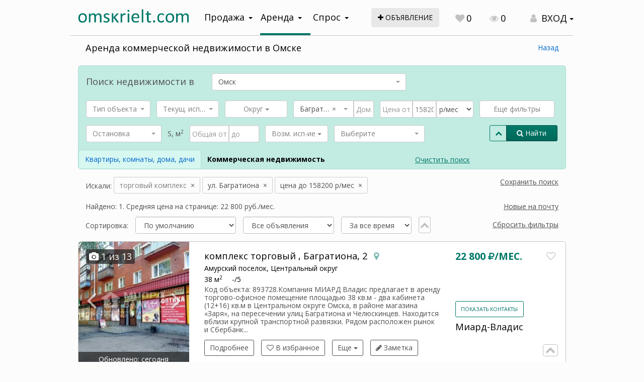

--- FILE ---
content_type: text/html; charset=utf-8
request_url: https://lk.omskrielt.com/arenda-kommercheskoj-nedvizhimosti?geo=2-2-3-2&objecttype%5B%5D=secondary%3D118&street=658&price_max=158200&currency=5&_fs=1
body_size: 37276
content:
<!DOCTYPE html><html>
<head>
    <meta http-equiv="X-UA-Compatible" content="IE=edge">
    <meta name="viewport" content="width=device-width, initial-scale=1, user-scalable=no">
<meta name="yandex-verification" content="b33ac33f68515a66" />
    <meta name="yandex-verification" content="69543a34b694d8c4" />
    <title>Аренда коммерческой недвижимости в Омске от собственника</title>    <meta charset="UTF-8">
<meta name="description" content="Актуальные объявления об аренде коммерческой недвижимости в Омске собраны на нашем портале. Для быстрого поиска нужного варианта используйте фильтры. На omskrielt.com вы можете снять коммерческую недвижимость в Омске без посредников." >
<meta name="og:type" content="article" >
<meta name="og:site_name" content="ОМСКРИЭЛТ.КОМ" >
<meta name="og:description" content="Недвижимость в Омске" >
<meta name="og:site_name" content="ОМСКРИЭЛТ.КОМ" ><!--    <link rel="stylesheet" href="/themes/jquery/custom-theme/jquery-ui-1.9.2.custom.css" type="text/css" media="screen" />-->
    <link type="text/css" href="/js/jquery-ui-bootstrap/css/custom-theme/jquery-ui-1.10.0.custom.css" rel="stylesheet" />
<!--    <link rel="stylesheet" href="/themes/blueprint/screen.css" type="text/css" media="screen, projection" />-->
<!--    <link rel="stylesheet" href="/themes/blueprint/print.css" type="text/css" media="print" />-->
    <link rel="stylesheet" href="/themes/default/css/jquery.ui.selectmenu.css" type="text/css" media="screen" />
    <link href="/js/select2-4.0.3/dist/css/select2.css" media="screen" rel="stylesheet" type="text/css" >
<link href="/css/select2-bootstrap-theme/dist/select2-bootstrap.css" media="screen" rel="stylesheet" type="text/css" >
<link href="/js/bootstrap-multiselect/bootstrap-multiselect.css" media="screen" rel="stylesheet" type="text/css" >    <link rel="stylesheet" href="/css/bootstrap/theme.css" type="text/css" media="screen" />
    <link rel="stylesheet" href="/css/font-awesome-4.7.0/css/font-awesome.css" type="text/css"/>
    <link rel="stylesheet" href="/css/animate.css">
    <link rel="stylesheet" href="/css/main.css" type="text/css"/>
    <script type="text/javascript" src="/js/jquery-1.11.1.min.js"></script>
<!--    <script type="text/javascript" src="/js/jquery-ui-1.9.2.min.js"></script>-->
    <script type="text/javascript" src="/js/bootstrap/js/bootstrap.js"></script>
    <script src="/js/jquery-ui-bootstrap/js/jquery-ui-1.10.0.custom.min.js" type="text/javascript"></script>
    <script src="/js/jquery.dialogOptions.js" type="text/javascript"></script>
    <script type="text/javascript" src="/themes/default/js/jquery.form.js"></script>
    <script type="text/javascript" src="/themes/default/js/jquery.cookie.js"></script>
    <script type="text/javascript" src="/themes/default/js/common.js"></script>
    <script type="text/javascript" src="/themes/default/js/jquery.json-2.3.min.js"></script>
    <script type="text/javascript" src="/js/noty/packaged/jquery.noty.packaged.min.js"></script>
    <script type="text/javascript" src="/js/noty/layouts/custom.js"></script>
    <script type="text/javascript" src="/js/noty/themes/omskrielt.js"></script>
    <script type="text/javascript" src="//b.omskrielt.com/www/delivery/fl.js"></script>
    <script type="text/javascript" src="//www.google.com/recaptcha/api.js"></script>
    <script type="text/javascript" src="/js/device.js"></script>
    <script type="text/javascript">(window.Image ? (new Image()) : document.createElement('img')).src = location.protocol + '//vk.com/rtrg?r=RJw*q4kzGVxQq0D1WKHAy40OjYQrQxBq1Zr6akyHAnquY9TNemsO5Alkt2UiEtmoLP4dxIZ63wIMZW5O0NyT41Sppy54qiZLpzYIl2u7Hz8gzpKQEVnKiPMQxglsUva6o3mgCVXIU68nqQF0cYpICTFUKlBw0EPXV553W9qt3h8-&pixel_id=1000064942';</script>
    <script type="text/javascript" src="/js/select2-4.0.3/dist/js/select2.full.js"></script>
<script type="text/javascript" src="/js/select2-4.0.3/dist/js/i18n/ru.js"></script>
<script type="text/javascript" src="/js/bootstrap-multiselect/bootstrap-multiselect.js"></script>
    
    <link rel="apple-touch-icon" sizes="180x180" href="/apple-touch-icon.png?v=yyLWkrzGX9">
    <link rel="icon" type="image/png" sizes="32x32" href="/favicon-32x32.png?v=yyLWkrzGX9">
    <link rel="icon" type="image/png" sizes="16x16" href="/favicon-16x16.png?v=yyLWkrzGX9">
    <link rel="manifest" href="/site.webmanifest?v=yyLWkrzGX9">
    <link rel="mask-icon" href="/safari-pinned-tab.svg?v=yyLWkrzGX9" color="#5bbad5">
    <link rel="shortcut icon" href="/favicon.ico?v=yyLWkrzGX9">
    <meta name="msapplication-TileColor" content="#da532c">
    <meta name="theme-color" content="#ffffff">
    
</head>
<script type="text/javascript">
window.MYBANNERS = new BANNERS();
$(document).ready(function() {
    var onservice = null;
    if(onservice != null){
        curr = 1768281228;
        if(curr < onservice.toTime){
            msgcookie = $.cookie('alert');
            if(msgcookie !== 'b2eefec26f1617c01700b92f6694e667'){
                setTimeout(function(){$("#on-service").fadeIn();},2000);
            }
        }
    }

    function cookieSet(index) {
        $.cookie('submenuMark-' + index, 'opened', {expires: null, path: '/'}); // Set mark to cookie (submenu is shown):
    }
    function cookieDel(index) {
        $.cookie('submenuMark-' + index, null, {expires: null, path: '/'}); // Delete mark from cookie (submenu is hidden):
    }

    $('#dialog-user-login').dialog({
        resizable: false,
        autoOpen: false,
        width: 480,
        modal: true,
        title: 'Авторизация',
        open: function(){
            _this = this;
            $.get('/user/login/loginform', function(response){
                $('#dialog-user-login').html(response);
                var t = $(_this).parent(), w = $(window);
                t.offset({
                    top: (w.height() / 2) - (t.height() / 2),
                    left: (w.width() / 2) - (t.width() / 2)
                });
            });
        }
    });

    $('#user-login-button').click(function(e){
        e.preventDefault();
        $('#dialog-user-login').dialog('open');
        return false;
    });
    $('#user-login-button-mob').click(function(e){
        e.preventDefault();
        $('#dialog-user-login').dialog('open');
        return false;
    });
});

</script>
<body >
<!--LiveInternet counter--><script type="text/javascript">
new Image().src = "//counter.yadro.ru/hit;wwwomskrieltcom?r"+
escape(document.referrer)+((typeof(screen)=="undefined")?"":
";s"+screen.width+"*"+screen.height+"*"+(screen.colorDepth?
screen.colorDepth:screen.pixelDepth))+";u"+escape(document.URL)+
";"+Math.random();</script><!--/LiveInternet-->
<!-- Yandex.Metrika counter -->
<script type="text/javascript">
    (function (d, w, c) {
        (w[c] = w[c] || []).push(function() {
            try {
                w.yaCounter8107531 = new Ya.Metrika({
                    id:8107531,
                    clickmap:true,
                    trackLinks:true,
                    accurateTrackBounce:true,
                    webvisor:true
                });
            } catch(e) { }
        });

        var n = d.getElementsByTagName("script")[0],
            s = d.createElement("script"),
            f = function () { n.parentNode.insertBefore(s, n); };
        s.type = "text/javascript";
        s.async = true;
        s.src = "https://mc.yandex.ru/metrika/watch.js";

        if (w.opera == "[object Opera]") {
            d.addEventListener("DOMContentLoaded", f, false);
        } else { f(); }
    })(document, window, "yandex_metrika_callbacks");
</script>
<noscript><div><img src="https://mc.yandex.ru/watch/8107531" style="position:absolute; left:-9999px;" alt="" /></div></noscript>
<!-- /Yandex.Metrika counter -->

<nav id="menu-mobile" class="left-menu hidden-print visible-xs" style="left: -1000px; opacity: 1;">
    <div>
        <i id="mobile-close-button" class="mobile-menu-close-btn fa fa-times fa-2x pull-right"></i>
        <div class="clearfix"></div>
    </div>

    <section class="menu-section" style="margin-top: 20px;">
        <ul id="my-nav-resp" class="responsive-nav"><li><a href="/">Объявления</a></li>
        <li><a href="//omskrielt.com/news/">Новости</a></li>
        <li><a href="//omskrielt.com/articles/">Статьи</a></li>
        <li><a href="//omskrielt.com/views/">Мнения</a></li>
        <li><a href="//omskrielt.com/info/">Справочная</a></li>
        <li><a href="//omskrielt.com/magazine/">Журнал Недвижимость</a></li>
        <li><a href="//omskrielt.com/actions/">Акции</a></li>
        <li><a href="/cabinet">Личный кабинет</a></li></ul>
    </section>
</nav>

<script type="text/javascript">
    $(document).ready(function(){
        leftMenu = function(menu, button){

            var __this = this;
            var $menu = $(menu);
            var $button = $(button);

            function init()
            {
                $menu.data('opened', false);

                $button.click(function(e) {
                    e.preventDefault();
                    var op = __this.getState();
                    setState(op ? 'close' : 'open');
                });

                $('#mobile-close-button').click(function(){
                    __this.close();
                });
            }

            this.getState = function(){
                return $menu.data('opened') === true;
            };

            function setState(state)
            {
                state = state === 'open' ? true : false;

                $menu.animate({
                    left: state ? 0 : ('-' + getSize()),
                    opacity: state ? 1 : 0,
                }, 200).data('opened', state);
                $('body').css('overflow', state ? 'hidden' : 'scroll');
            }

            function getSize()
            {
                return $menu.width() + 'px';
            }

            this.open = function(){
                setState('open');
            };

            this.close = function(){
                setState('close');
            };

            this.isOpen = function(){
                return __this.getState();
            };

            init();
            return this;
        };

        window.leftMenu = new leftMenu('#menu-mobile', '#leftMenuOpen');

    });
</script>

<div id="ajaxloader" style="display: none;"><p><img src="/themes/default/images/ajax-loader.gif" align="center"/><br/><span>Загрузка...</span></p></div>
<div class="container-wrapper">
    <div class="container">
        <div class="header">
            <div class="row">
                <div class="tablet-top col-xs-12 visible-sm visible-xs text-right">
                    <div class="pull-left">
                        <i id="leftMenuOpen" class="mobile-menu-button fa fa-bars"></i>
                    </div>
                                        <a class="col-xs-5 no-padding-right" href="//omskrielt.com"><img src="/images/logo-omskrielt.svg" alt="ОМСКРИЭЛТ.КОМ Мультилистинг"/></a>
                    <a class="link-underline hidden-xs" style="line-height: 2em;" href="/offer/index/add/operation/rent/category/business">Подать объявление</a>
                    
                    <div class="top-controls text-large mob-contrl">
                        <a class="top-control-link" href="/"><i class="fa fa-search text-gray top-controls-icon" aria-hidden="true"></i></a>
                    </div>
                    <div class="top-controls text-large">
                        <a class="addoffer-button" href="/offer/index/add/operation/rent/category/business"><i class="fa fa-plus"></i></a>
                    </div>
                                            <div class="top-controls text-large">
                            <a class="top-control-link" id="favorite-counter" href="/notepad"><i class="fa fa-heart text-gray top-controls-icon" aria-hidden="true"></i><span class="count-value">0</span></a>
                        </div>
                                        <div class="top-controls text-large hidden-xs hidden-sm">
                        <a class="top-control-link" href="/history"><i class="fa fa-eye text-gray top-controls-icon" aria-hidden="true"></i>0</a>
                    </div>
                    <div class="top-controls text-large mob-contrl">
                                                        <div class="dropdown user-login-dropdown inline-block pull-right">
                                <a class="dropdown-toggle text-large user-login-link text-black" data-toggle="dropdown"><i class="fa fa-user text-gray top-controls-icon" aria-hidden="true"></i> <span class="caret"></span></a>
                                <ul class="dropdown-menu" role="menu">
                                    <li><a id="user-login-button-mob" href="#login">Авторизация</a></li>
                                    <li><a href="/user/register">Регистрация</a></li>
                                </ul>
                            </div>
                                                </div>
                </div>
            </div>
            <div class="row header-wrapper">
                <div class="logo col-lg-3 col-md-3 col-sm-5 col-xs-8 hidden-sm hidden-xs">
                    <a href="//omskrielt.com"><img src="/images/logo-omskrielt.svg" alt="ОМСКРИЭЛТ.КОМ Мультилистинг"/></a>
                </div>
                                <div class="navigation col-lg-4 col-md-4 col-sm-5 col-xs-12">
                    <div class="dropdown navigation-wrapper">
                        <a class="btn btn-navigation dropdown-toggle" data-toggle="dropdown">Продажа<span class="caret"></span></a>
                        <ul class="dropdown-menu" role="menu">
                            <li><a href="/pokupka-nedvizhimosti">Квартиры, комнаты, дома, дачи</a></li>
                            <li><a href="/pokupka-kommercheskoj-nedvizhimosti">Коммерческая недвижимость</a></li>
                            <li><a href="/pokupka-zemelnyh-uchastkov">Земельные участки</a></li>
                        </ul>
                    </div>
                    <div class="dropdown navigation-wrapper active">
                        <a class="btn btn-navigation dropdown-toggle" data-toggle="dropdown">Аренда<span class="caret"></span></a>
                        <ul class="dropdown-menu" role="menu">
                            <li><a href="/arenda-nedvizhimosti">Квартиры, комнаты, дома, дачи</a></li>
                            <li><a href="/arenda-kommercheskoj-nedvizhimosti">Коммерческая недвижимость</a></li>
                        </ul>
                    </div>
                    <div class="dropdown navigation-wrapper">
                        <a class="btn btn-navigation dropdown-toggle" data-toggle="dropdown">Спрос<span class="caret"></span></a>
                        <ul class="dropdown-menu third-list" role="menu">
                            <li><a href="/demand/index/index/operation/sell">Продажа</a></li>
                            <li><a href="/demand/index/index/operation/rent">Аренда</a></li>
                        </ul>
                    </div>
                </div>
                <div class="col-lg-2 col-md-2 visible-lg visible-md">
                    <a class="btn addoffer-button btn-md" href="/offer/index/add/operation/rent/category/business"><i class="fa fa-plus"></i> объявление</a>
                </div>
                <div class="col-lg-3 col-md-3 col-sm-7 hidden-xs">
                                        <div class="top-controls text-large visible-lg-inline-block">
                        <a class="top-control-link" id="favorite-counter" href="/notepad"><i class="fa fa-heart text-gray top-controls-icon" aria-hidden="true"></i><span class="count-value">0</span></a>
                    </div>
                    <div class="top-controls text-large visible-lg-inline-block">
                        <a class="top-control-link" href="/history"><i class="fa fa-eye text-gray top-controls-icon" aria-hidden="true"></i>0</a>
                    </div>
                    <div class="top-controls">
                        <div class="dropdown user-login-dropdown">
                            <a class="btn dropdown-toggle text-large user-login-link text-black" data-toggle="dropdown"><i class="fa fa-user text-gray top-controls-icon" aria-hidden="true"></i> ВХОД <span class="caret"></span></a>
                            <ul class="dropdown-menu" role="menu">
                                <li><a id="user-login-button" href="#login">Авторизация</a></li>
                                <li><a href="/user/register">Регистрация</a></li>
                            </ul>
                        </div>
                    </div>
                                    </div>
            </div>
        </div>
    </div>
    <div class="content">
        <script type="text/javascript">

$(document).ready(function(){
    
    $("#visitor_company").autocomplete({
        source: function(request, response){
            $.ajax({
                url: "/brokerclub/searchcompany",
                dataType: "json",
                data: {
                    term: request.term
                },
                success: function(data){
                    response(data);
                }
            });
        },
        minLength: 2,
        focus: function( event, ui ) {
            return false;
        },
        select: function( event, ui ) {
            $(this).val(ui.item.label);
            $("#visitor_company_id").val(ui.item.value);
            return false;
        },
        change: function( event, ui ) {
            if (!ui.item) {
                $("#visitor_company_id").val("");
                return false;
            }
        }
    })

    $('#getcaptcha').click(function(e){
        e.preventDefault();
        $.getJSON('/ajax/captcha/get', {}, function(json){
            $('.captcha-box > img.captcha-image').attr('src', json.src);
            $('#captcha-id').val(json.id);
            $('#captcha-input').val('');
        });                
    });
    
    $("#brequest, #brequestlink").click(function(e){
        e.preventDefault();
        e.stopPropagation();
        $("#dialog-brequest").dialog('open');
    })
    
    $("#dialog-brequest").dialog({
        resizable: false,
        autoOpen: false,
        height:660,
        width: 600,
        modal: true,
        title: 'Подать заявку в Клуб Брокеров коммерческой недвижимости',
        buttons: {
            "Подать заявку": function() {
                var $dialog = $(this);
                $("#brequest-form").ajaxSubmit({
                    url: "/ajax/brequest/add",
                    type: "POST",
                    dataType: "json",
                    beforeSubmit: function(){
                        $("#brequest-form div.errors").empty().hide();
                        var data = $("#brequest-form").serializeArray();
                        for(i in data){
                            if(data[i].name == 'visitor_company_id')
                                continue;
                            if(data[i].value.trim() == ''){
                                $("#brequest-form div.errors").show().html('Заполнены не все поля!');
                                return false;
                            }
                        }
                    },
                    success: function(response){
                        if(response.result === false){
                            $("#brequest-form div.errors").show().html(response.error);
                            $('#getcaptcha').click();
                            return false;
                        }
                        if(response.result === true){
                            $("#brequest-form")[0].reset();
                            noty({text: 'Спасибо! Ваше сообщение отправлено', layout: 'topCenter', timeout: 5000});
                            $dialog.dialog("close");
                        }
                    }
                });
            },
            "Отмена": function() {
                $("#userrequest-form div.errors").empty().hide();
                $(this).dialog("close");
            }
        },
        open: function(){
            $('#getcaptcha').click();
        }
    });

})

</script>
<noindex>
<div id="dialog-brequest" style="display: none;">
    <p>
        Подавая заявку в Клуб Брокеров коммерческой недвижимости ОМСКРИЭЛТ.КОМ,
        Вы обращаетесь одновременно к нескольким компаниям членам Клуба.<br/>
        Клуб Брокеров коммерческой недвижимости ОМСКРИЭЛТ.КОМ - это профессиональный
        клуб участников омского рынка недвижимости, основной целью которого является
        предоставление качественных услуг в сфере коммерческой недвижимости г. Омска.<br/>
        Обращаем Ваше внимание на то, что все поля заявочной формы являются обязательными.
        В поле &quot;текст заявки&quot; постарайтесь описать ваш запрос как можно подробнее, 
        чтобы избежать необязательных звонков от членов Клуба для выяснения деталей заявки.
        Обязательно укажите что Вас интересует: покупка или аренда, ценовой диапазон,
        назначение недвижимости, географию и другие важные для вас параметры.<br/><br/>
        Снять заявку или подкорректировать ее, вы можете связавшись с нашими операторами в рабочее время
        (9:30 - 18:00, понедельник - пятница) по телефону 37-82-82 (многоканальный).
        Не реже одного раза в квартал модератор Клуба будет связываться с Вами для актуализации вашей заявки.
    </p>
    <form id="brequest-form" action="/ajax/brequest/add" method="post">
        <div class="formbox">
            <div class="formbox-label required">
                Фамилия
            </div>
            <div class="formbox-element">
                <input type="text" id="visitor_firstname" name="visitor_firstname"/>
            </div>
            <div class="formbox-label required">
                Имя
            </div>
            <div class="formbox-element">
                <input type="text" id="visitor_secondname" name="visitor_secondname"/>
            </div>
            <div class="formbox-label required">
                Компания
            </div>
            <div class="formbox-element">
                <input type="text" id="visitor_company" name="visitor_company"/>
                <input type="hidden" id="visitor_company_id" name="visitor_company_id"/>
            </div>
            <div class="formbox-label required">
                Телефон (только цифры)
            </div>
            <div class="formbox-element">
                <input type="text" id="visitor_phone" name="visitor_phone"/>
            </div>
            <div class="formbox-label required">
                Текст заявки
            </div>
            <div class="formbox-element">
                <textarea id="note" name="visitor_note"></textarea>
            </div>
            <div class="formbox-label required">
                Проверочный код
            </div>
            <div class="formbox-element">
                <div class="captcha-box">
                    <img class="captcha-image" src=""/>
                    <div class="captcha-inputbox">
                        <input type="hidden" name="captcha[id]" value="" id="captcha-id"/>
                        <input type="text" name="captcha[input]" id="captcha-input" class="captcha-input"/>
                        <span class="captcha-label">Введите символы с картинки</span><br/>
                        <a id="getcaptcha" href="#" class="reload-captcha">Показать другую картинку</a>
                    </div>
                </div>

            </div>
            <div class="errors">
            </div>
        </div>
    </form>
</div>
</noindex><script type="text/javascript" src="/themes/default/js/jquery.ui.selectmenu.js"></script>


<div class="container">
    <div class="row">
        <div class="col-lg-12">
            <div class="row search-form-block">
                <div class="col-lg-12">
                    <div>
                    <h1 class="main-header header-list text-large pull-left" data-default="Аренда коммерческой недвижимости в Омске">Аренда коммерческой недвижимости в Омске</h1>
                                        <div class="hidden_printer hidden-mobile hidden-phone pull-right omskrielt-link"><a class="link-blue" href="#" onclick="window.history.back();">Назад</a></div>
                                        </div>
                    <div class="clearfix"></div>
                                        <p class="text-sm hidden-sm hidden-xs" style="margin-left: 15px;">
                                            </p>
                    <div class="searchform-wrapper form-bordered">
                    
<script type="text/javascript">
    $.fn.select2.defaults.set( "theme", "bootstrap" );
</script>

<div class="row hidden_printer">
    <div class="search-form">
        <script type="text/javascript">
    $.fn.select2.defaults.set( "theme", "bootstrap" );
    $.fn.select2.defaults.set( "language", "ru" );

    $(document).ready(function() {
        $("#search-form").submit(function() {
            var fields = $("#search-form").serializeObject();
            if (fields.hasOwnProperty('street') && fields.hasOwnProperty('house') && fields.street == '' && fields.house != '') {
                noty({
                    modal: true,
                    layout: 'center',
                    text: 'Поиск по номеру дома без указания улицы невозможен. Заполните поле Улица.',
                    buttons: [
                        {
                            addClass: 'btn btn-primary',
                            text: 'Закрыть',
                            onClick: function($noty) {
                                $noty.close();
                            }
                        }
                    ]
                });
                return false;
            }
            for (var name in fields){
                if (fields[name] === '' || fields[name] === '0') {
                    $('#' + name, this).prop('disabled', true);
                } else if ($.isArray(fields[name]) && fields[name].length === 1 && fields[name].pop() === "") {
                    $("#search-form #" . name).val(0);
                }
            }
            $.ajaxloader(true);
        });
     });
</script>

<form id="search-form" class="form-inline extended-form" role="form" method="get" action="">
<input type="reset" id="resetform" style="display: none;"/>
<input type="hidden" name="_fs" value="1"/>
        <div class="col-lg-12 form-header">
    <div class="row">
        <div class="col-lg-3 col-md-4 col-sm-4 col-xs-4">
            <p class="text-large geo-header">Поиск <span class="hidden-xs hidden-sm">недвижимости</span> в</p>
        </div>
        <div class="col-lg-5 col-md-8 col-sm-8 col-xs-8">
            
<select name="geo" id="geo" class="form-control select2-single input-lg" placeholder="Выберите населенный пункт">
    <option></option>
    <option value="2-2-3-2" label="Омск" selected="selected">Омск</option>
</select>        </div>
    </div>
</div>

<script type="text/javascript">

(function(){
    var $geo = $('#geo');

    $geo.select2({
        placeholder: 'Выберите населенный пункт',
        dropdownAutoWidth: true,
        delay: 250,
        minimalInputLength: 2,
        ajax: {
            jsonp: "callback",
            dataType: "jsonp",
            data: function (params) {
                return query = {
                    term: params.term,
                    s2: true
                };
            },
            url: '/ajax/geo/geofullsearch',
            processResults: function (data) {
                return {
                    results: data.items
                };
            },
            cache: true
        }
    });

    function setGeo()
    {
        var geo = $geo.val();
        $form = $geo.parents('form');
        geo = geo.split('-');
        $form.data('geo-country',   geo.length >= 1 ? (geo[0] * 1) : 0);
        $form.data('geo-region',    geo.length >= 2 ? (geo[1] * 1) : 0);
        $form.data('geo-area',      geo.length >= 3 ? (geo[2] * 1) : 0);
        $form.data('geo-city',      geo.length == 4 ? (geo[3] * 1) : 0);
    }

    setGeo();

    $geo.on("select2:select", function (e) {
        setGeo();
        $geo.trigger('changeGeo');
    });
})();

</script>
        <div class="col-xs-12">
            <div class="">
                <div class="row">
                                        <div class="col-xs-12">
                        <div class="search-form-controls">
    <div class="form-group form-search-objecttype">
        
<select name="objecttype" id="objecttype" class="form-control select2-single s2element" style="width: 100%" placeholder="Тип объекта">
    <option></option>
    <option value="0" label="Все типы">Все типы</option>
    <option value="primary=5" label="Помещение">Помещение</option>
    <option value="primary=6" label="Здание">Здание</option>
    <option value="primary=7" label="Площадь">Площадь</option>
    <option value="primary=8" label="Комплекс">Комплекс</option>
    <option value="primary=2" label="Квартира">Квартира</option>
    <option value="primary=9" label="Сооружение">Сооружение</option>
</select>    </div>
    <div class="form-group form-search-secondary">
        
<select name="secondary" id="secondary" class="form-control select2-single s2element" style="width: 100%">
    <option></option>
</select>    </div>
    <div class="form-group form-search-district">
        
<select name="district[]" id="district" multiple="multiple" select2empty="1" class="form-control msElement" style="width: 100%" placeholder="Округ">
    <option value="10" label="Советский округ">Советский округ</option>
    <option value="11" label="Центральный округ">Центральный округ</option>
    <option value="12" label="Ленинский округ">Ленинский округ</option>
    <option value="13" label="Октябрьский округ">Октябрьский округ</option>
    <option value="14" label="Кировский округ">Кировский округ</option>
</select>    </div>
    <div class="clearfix hidden-lg hidden-md hidden-xs form-search-clearfix"></div>
    <div class="form-group form-search-street">
        <div class="input-group" style="display: block;">
            <div>
                
<select name="street" id="street" class="form-control s2element" style="width: 75%" placeholder="Улица">
    <option></option>
    <option value="658" label="Багратиона" selected="selected">Багратиона</option>
</select>                <span class="input-group-btn" style="width:0px;"></span>
                
<input type="text" name="house" id="house" value="" class="form-control" style="width: 25%" placeholder="Дом">            </div>
            <div class="clearfix"></div>
        </div>
    </div>
    <div class="form-group form-search-price">
        <div class="input-group">
        
<input type="text" name="price" id="price" value="" class="form-control" style="width: 35%" placeholder="Цена от">        
<input type="text" name="price_max" id="price_max" value="158200" class="form-control" style="width: 25%" placeholder="до">        
<select name="currency" id="currency" class="form-control" style="width: 40%" placeholder="Валюта">
    <option value="8" label="р/кв.м">р/кв.м</option>
    <option value="5" label="р/мес" selected="selected">р/мес</option>
</select>        </div>
    </div>
    <div class="form-group form-search-microdistrict">
        
<select name="microdistrict[]" id="microdistrict" multiple="multiple" style="display: none;">
    
</select>        <button id="landmark-button" class="btn btn-block btn-landmark has-tooltip" title="Нажмите для отображения списка ориентиров" type="button">Еще фильтры</button>
    </div>
</div>                    </div>
                    <div class="col-lg-10 col-md-10 col-sm-12 col-xs-12 more-fields">
                        <div class="search-form-controls">
    <div class="form-group form-search-busstation form-search-busstation-business">
        
<select name="busstation" id="busstation" class="form-control s2element" style="width: 100%" placeholder="Остановка">
    <option></option>
</select>    </div>
    <div class="form-group">
        S, м<sup>2</sup>
    </div>
    <div class="form-group form-search-squarefull mobile-100-perc">
        <div class="input-group mobile-block">
            
<input type="text" name="squarefull" id="squarefull" value="" placeholder="Общая от" class="form-control">            <span class="input-group-btn" style="width:0px;"></span>
            
<input type="text" name="squarefullmax" id="squarefullmax" value="" class="form-control" placeholder="до">            <div class="clearfix"></div>
        </div>
    </div>
    <div class="form-group form-search-possibleuse mobile-100-perc ms-100-perc">
        
<select name="possibleuse[]" id="possibleuse" multiple="multiple" class="form-control msElement" placeholder="ВРИ" style="width: 100%">
    <option value="10" label="АЗС">АЗС</option>
    <option value="4" label="Гостиницу">Гостиницу</option>
    <option value="12" label="ИЖС">ИЖС</option>
    <option value="14" label="Медицинские услуги">Медицинские услуги</option>
    <option value="1" label="Офис">Офис</option>
    <option value="7" label="Пищевое производство">Пищевое производство</option>
    <option value="8" label="Производство">Производство</option>
    <option value="6" label="Ресторан">Ресторан</option>
    <option value="9" label="Склад">Склад</option>
    <option value="11" label="СТО">СТО</option>
    <option value="13" label="Строительство">Строительство</option>
    <option value="5" label="Торговлю">Торговлю</option>
    <option value="3" label="Точку питания">Точку питания</option>
    <option value="2" label="Услуги">Услуги</option>
</select>        <div class="clearfix visible-xs"></div>
    </div>
    <div class="form-group form-search-addit">
        
<select name="additional" id="additional" class="form-control select2-single s2element" style="width: 100%">
    <option></option>
    <option value="0" label="Все варианты">Все варианты</option>
    <option value="12" label="Готовый бизнес">Готовый бизнес</option>
    <option value="13" label="Действующий бизнес">Действующий бизнес</option>
</select>    </div>
</div>                        <div class="col-xs-12 search-button-group search-button-group-sm visible-sm visible-xs text-right">
                            <a href="#" onclick="$('.formsearch-clear-button')[1].click(); return false;" class="formsearch-clear-button">Очистить поиск</a>
                            <div class="btn-group width-20perc mobile-100-perc inline-block">
                                <button type="button" class="more-filters-button btn btn-sm2 btn-brand btn-transparent has-tooltip" title="Еще фильтры"><span class="fa fa-chevron-down"></span><span class="fa fa-chevron-up"></span></button>
                                <button type="submit" class="btn btn-sm2 btn-primary"><span class="fa fa-search" aria-hidden="true"></span> Найти</button>
                            </div>
                        </div>
                        <div class="search-form-nedvtype-select">
                            
                            <div class="btn-toolbar formsearch-toolbar" role="toolbar">
                                <div class="btn-group">
                                                                                                            <a class="btn" href="/arenda-nedvizhimosti/">Квартиры, комнаты, дома, дачи</a>
                                                                                                            <span class="btn active" href="/arenda-kommercheskoj-nedvizhimosti">Коммерческая недвижимость</span>
                                                                    </div>
                            </div>
                            <a href="/arenda-kommercheskoj-nedvizhimosti" class="formsearch-clear-button visible-md-inline-block visible-lg-inline-block">Очистить поиск</a>                        </div>
                    </div>
                    <div class="col-lg-2 col-md-2 col-sm-3 col-xs-3 search-button-group hidden-sm hidden-xs">
                        <div class="btn-group" style="display: block">
                            <button type="button" class="more-filters-button btn btn-sm2 btn-brand btn-transparent has-tooltip" title="Еще фильтры"><span class="fa fa-chevron-down"></span><span class="fa fa-chevron-up"></span></button>
                            <button type="submit" id="form-search-button" class="btn btn-sm2 btn-primary"><span class="fa fa-search" aria-hidden="true"></span> Найти</button>
                        </div>
                    </div>
                </div>
            </div>
        </div>
        <div id="landmark-map" class="landmark-map resizedH" title="Выбрать ориентир" style="display: none;">
    <p class="col-xs-12 margin-top-15px text-bold hidden-mobile">Начните вводить фразу, либо выберите ниже из списка популярных запросов</p>
    <div class="col-xs-12 margin-bottom-10px landmark-element">
        <div class="input-group">
            
<select name="microdistrict2[]" id="microdistrict2" multiple="multiple" class="form-control s2element" placeholder="Ориентир" style="display: none">
    <option></option>
</select>            <span class="input-group-btn">
                <button type="button" id="landmark-map-clear" class="btn btn-primary" style="font-size: 12px;"><span class="fa fa-times"></span><span class="hidden-xs hidden-sm"> Очистить</span></button>
            </span>
        </div>
    </div>
    <div class="clearfix"></div>
        <div class="landmark-map__district-part col-xs-12 col-sm-6 col-md-2">
        <p class="text-bold">
            <label class="text-bold"><input class="landmark-map__district-part_all hidden" type="checkbox"> Кировский</label>
            <ul class="landmark-list list-unstyled">
                                <li><label title="Границы: Волгоградского - Лукашевича - Ватутина - Новороссийская" class="tooltip-lnd"><input type="checkbox" name="landmark[]" id="landmark-1000113" value="1000113"> 1-й МКР</label></li>
                                <li><label title="Границы: Волгоградского - Дергачева - Дианова - Лукашевича" class="tooltip-lnd"><input type="checkbox" name="landmark[]" id="landmark-1000114" value="1000114"> 2-й МКР</label></li>
                                <li><label title="Границы: Перелета - Ватутина - Лукашевича - пр. Комарова" class="tooltip-lnd"><input type="checkbox" name="landmark[]" id="landmark-1000115" value="1000115"> 3-й МКР</label></li>
                                <li><label title="Границы: Дианова - Фугенфирова - Рокоссовского - Лукашевича" class="tooltip-lnd"><input type="checkbox" name="landmark[]" id="landmark-1000116" value="1000116"> 4-й МКР</label></li>
                                <li><label title="Границы: Туполева - Степанца - Взлетная" class="tooltip-lnd"><input type="checkbox" name="landmark[]" id="landmark-1000117" value="1000117"> 5-й МКР</label></li>
                                <li><label title="Границы: Перелета - Степанца - Лукашевича - Крупской" class="tooltip-lnd"><input type="checkbox" name="landmark[]" id="landmark-1000118" value="1000118"> 6-й МКР</label></li>
                                <li><label title="Границы: 70 лет Октября - б.Архитекторов - Крупской - Дмитриева" class="tooltip-lnd"><input type="checkbox" name="landmark[]" id="landmark-1000119" value="1000119"> 10-й МКР (Тополиный)</label></li>
                                <li><label title="Границы: Конева - 70 лет Октября - в проезд перед Дмитриева - 4-я Енисейская  - перед ЖК На Конева" class="tooltip-lnd"><input type="checkbox" name="landmark[]" id="landmark-1000110" value="1000110"> 11-й МКР</label></li>
                                <li><label title="Границы: Конева, Ватутина, Дмитриева, 70 лет Октября" class="tooltip-lnd"><input type="checkbox" name="landmark[]" id="landmark-1000112" value="1000112"> 12-й МКР</label></li>
                                <li><label title="Границы: Конева - Ватутина - Дмитриева -70 лет Октября - б. Архитекторов - Крупской" class="tooltip-lnd"><input type="checkbox" name="landmark[]" id="landmark-1000002" value="1000002"> 10, 11, 12 МКР</label></li>
                                <li><label title="Границы: Иртыш - Конева - 3 Островская - ЖК на Конева" class="tooltip-lnd"><input type="checkbox" name="landmark[]" id="landmark-1000001" value="1000001"> р-н Метромоста/Аванград</label></li>
                                <li><label title="Границы: Б.Архитекторов - Степанца - Туполева - 3 Островская" class="tooltip-lnd"><input type="checkbox" name="landmark[]" id="landmark-1000109" value="1000109"> МКР Континенталь</label></li>
                                <li><label title="Между 3-й Островской и Крупской" class="tooltip-lnd"><input type="checkbox" name="landmark[]" id="landmark-1000111" value="1000111"> МКР Прибрежный</label></li>
                                <li><label title="Границы: Б.Архитекторов - 70 лет Октября - Дмитриева - Ватутина" class="tooltip-lnd"><input type="checkbox" name="landmark[]" id="landmark-1000107" value="1000107"> МКР Кристалл</label></li>
                                <li><label title="Границы: Конева -Волгоградская - Архитекторов - Ватутина" class="tooltip-lnd"><input type="checkbox" name="landmark[]" id="landmark-1000085" value="1000085"> МКР "Садовый"</label></li>
                                <li><label title="Вдоль улицы Перелета" class="tooltip-lnd"><input type="checkbox" name="landmark[]" id="landmark-1000003" value="1000003"> ост. Школа Милиции - ост. Путилова</label></li>
                                <li><label title="Границы: 1-й микрорайон - Лукашевича - Социальный рынок - Перелета" class="tooltip-lnd"><input type="checkbox" name="landmark[]" id="landmark-1000005" value="1000005"> ост. Ватутина - ост. Восточная</label></li>
                                <li><label title="Границы: Лукашевича - пр-кт Комарова - Путилова - Ватутина" class="tooltip-lnd"><input type="checkbox" name="landmark[]" id="landmark-1000004" value="1000004"> ост. Комарова - ост. Лукашевича</label></li>
                                <li><label title="Границы: Лукашевича -Волгоградская - 4-я Любинская - Рокосовского " class="tooltip-lnd"><input type="checkbox" name="landmark[]" id="landmark-1000006" value="1000006"> р-н ул. Дианова</label></li>
                                <li><label title="Границы: Дианова - Комкова - Рокоссовского - Дергачева" class="tooltip-lnd"><input type="checkbox" name="landmark[]" id="landmark-1000066" value="1000066"> МКР Звездный</label></li>
                                <li><label title="Границы: Дианова - бульв. Космонавтов - Рокоссовского - Фугенфирова" class="tooltip-lnd"><input type="checkbox" name="landmark[]" id="landmark-1000145" value="1000145"> МКР Парковый</label></li>
                                <li><label title="Границы: Комкова - Дианова - 2-я Любинская" class="tooltip-lnd"><input type="checkbox" name="landmark[]" id="landmark-1000124" value="1000124"> МКР Солнечный</label></li>
                                <li><label title="Границы: Авиационная -Володарского - Авиагородок - Транссибирская" class="tooltip-lnd"><input type="checkbox" name="landmark[]" id="landmark-1000009" value="1000009"> МКР Авиагородок</label></li>
                                <li><label title="Границы: Левый берег Иртыша от Ленинградского до Южного моста" class="tooltip-lnd"><input type="checkbox" name="landmark[]" id="landmark-1000008" value="1000008"> Старый кировск</label></li>
                                <li><label title="Границы: Кондратюка - Ясная - 1-я Любинская - Волгоградская" class="tooltip-lnd"><input type="checkbox" name="landmark[]" id="landmark-1000007" value="1000007"> Долина нищих</label></li>
                                <li><label title="Границы:1-я Рыбачья и 2-я Рыбачья улицы" class="tooltip-lnd"><input type="checkbox" name="landmark[]" id="landmark-1000126" value="1000126"> пос. Рыбачий</label></li>
                                <li><label title="Границы: Островские улицы и переулки" class="tooltip-lnd"><input type="checkbox" name="landmark[]" id="landmark-1000128" value="1000128"> Большая Островка</label></li>
                                <li><label title="Границы: Сейфулина - ж.д пути - Кондратюка -Волгоградская" class="tooltip-lnd"><input type="checkbox" name="landmark[]" id="landmark-1000129" value="1000129"> пос.Чукреевка</label></li>
                                <li><label><input type="checkbox" name="landmark[]" id="landmark-1000068" value="1000068"> ЖК "Кузьминки"</label></li>
                                <li><label><input type="checkbox" name="landmark[]" id="landmark-1000088" value="1000088"> ЖК "Рябиновка"</label></li>
                                <li><label><input type="checkbox" name="landmark[]" id="landmark-1000100" value="1000100"> ЖК "Суворовская усадьба"</label></li>
                                <li><label><input type="checkbox" name="landmark[]" id="landmark-1000135" value="1000135"> ЖК На Конева</label></li>
                                <li><label><input type="checkbox" name="landmark[]" id="landmark-1000081" value="1000081"> ЖК "Берёзовая роща"</label></li>
                                <li><label><input type="checkbox" name="landmark[]" id="landmark-1000084" value="1000084"> ЖК "Ясная поляна"</label></li>
                                <li><label><input type="checkbox" name="landmark[]" id="landmark-1000143" value="1000143"> ЖК Юго-Западный</label></li>
                            </ul>
        </p>
    </div>
        <div class="landmark-map__district-part col-xs-12 col-sm-6 col-md-2">
        <p class="text-bold">
            <label class="text-bold"><input class="landmark-map__district-part_all hidden" type="checkbox"> Ленинский</label>
            <ul class="landmark-list list-unstyled">
                                <li><label title="Границы: б-р. Победы - Иртышская наб. -Ф.Крылова -Орловского" class="tooltip-lnd"><input type="checkbox" name="landmark[]" id="landmark-1000023" value="1000023"> Цирк - пл. Серова</label></li>
                                <li><label title="Границы: Ф.Крылова - ж.д. пути -9-я Ленинская - Набережная" class="tooltip-lnd"><input type="checkbox" name="landmark[]" id="landmark-1000022" value="1000022"> р-н ЖД Вокзала</label></li>
                                <li><label title="Границы:  Шаумяна - 9-я Ленинская - Лобкова -ж.д. пути" class="tooltip-lnd"><input type="checkbox" name="landmark[]" id="landmark-1000021" value="1000021"> р-н ул. Труда</label></li>
                                <li><label><input type="checkbox" name="landmark[]" id="landmark-1000150" value="1000150"> Порт-Артур</label></li>
                                <li><label title="Границы: Гуртьева - Новосортировочная" class="tooltip-lnd"><input type="checkbox" name="landmark[]" id="landmark-1000147" value="1000147"> пос.Телезавода</label></li>
                                <li><label title="Границы: Тепличная - Новосортировочная - 8 Чередовая - Полторацкого - Д.Бедного" class="tooltip-lnd"><input type="checkbox" name="landmark[]" id="landmark-1000146" value="1000146"> МКР Радуга</label></li>
                                <li><label title="Границы: 14 Чередовая - Д.Бедного - 8 Чередовая - Ростовская - Ушинского - Хабаровская" class="tooltip-lnd"><input type="checkbox" name="landmark[]" id="landmark-1000026" value="1000026"> МКР Чередовый</label></li>
                                <li><label><input type="checkbox" name="landmark[]" id="landmark-1000153" value="1000153"> Привокзальный</label></li>
                                <li><label><input type="checkbox" name="landmark[]" id="landmark-1000151" value="1000151"> Московка - 2 </label></li>
                                <li><label><input type="checkbox" name="landmark[]" id="landmark-1000024" value="1000024"> пос. Южный</label></li>
                                <li><label title="Границы: вдоль 6-й Станционной ул. - от Новокирпичной до - 6-й Ленинградской" class="tooltip-lnd"><input type="checkbox" name="landmark[]" id="landmark-1000152" value="1000152"> Старая Московка</label></li>
                                <li><label><input type="checkbox" name="landmark[]" id="landmark-1000020" value="1000020"> станция Входная</label></li>
                                <li><label><input type="checkbox" name="landmark[]" id="landmark-1000070" value="1000070"> ЖК "Два капитана"</label></li>
                                <li><label><input type="checkbox" name="landmark[]" id="landmark-1000076" value="1000076"> ЖК "Созвездие"</label></li>
                                <li><label><input type="checkbox" name="landmark[]" id="landmark-1000077" value="1000077"> ЖК "Уютный" </label></li>
                                <li><label><input type="checkbox" name="landmark[]" id="landmark-1000095" value="1000095"> ЖК "На Ишимской"</label></li>
                                <li><label title="Границы: Архиепископа Сильвестра - Мишина - Светловская" class="tooltip-lnd"><input type="checkbox" name="landmark[]" id="landmark-1000148" value="1000148"> ЖК "Московка-2"</label></li>
                                <li><label title="Коттеджный поселок Зелёная Долина" class="tooltip-lnd"><input type="checkbox" name="landmark[]" id="landmark-1000157" value="1000157"> КП Зеленая Долина</label></li>
                            </ul>
        </p>
    </div>
        <div class="landmark-map__district-part col-xs-12 col-sm-6 col-md-2">
        <p class="text-bold">
            <label class="text-bold"><input class="landmark-map__district-part_all hidden" type="checkbox"> Октябрьский</label>
            <ul class="landmark-list list-unstyled">
                                <li><label title="Границы: Ипподромная - 6-я линия - 20 лет РККА - 16-я линия" class="tooltip-lnd"><input type="checkbox" name="landmark[]" id="landmark-1000029" value="1000029"> Парк Культуры</label></li>
                                <li><label title="Границы:  20 лет РККА - М.Бердникова - 16-я линия" class="tooltip-lnd"><input type="checkbox" name="landmark[]" id="landmark-1000030" value="1000030"> СК Красная звезда</label></li>
                                <li><label title="Границы: Куйбышева - Лазо - 8-я Линия - Ермака  " class="tooltip-lnd"><input type="checkbox" name="landmark[]" id="landmark-1000028" value="1000028"> ПО Большевичка</label></li>
                                <li><label title="Вдоль ул. Б.Хмельницкого от Ипподромной до 4-й Транспортной" class="tooltip-lnd"><input type="checkbox" name="landmark[]" id="landmark-1000031" value="1000031"> ДК Баранова</label></li>
                                <li><label title="Границы: Б.Хмельницкого - 4Транспортная -1 разъезд - 3 Транспортная" class="tooltip-lnd"><input type="checkbox" name="landmark[]" id="landmark-1000032" value="1000032"> МКР Полет</label></li>
                                <li><label title="Границы: Бульварная - 6 линия - 3-я Транспортная -Учебная" class="tooltip-lnd"><input type="checkbox" name="landmark[]" id="landmark-1000038" value="1000038"> р-н Ипподрома</label></li>
                                <li><label title="Границы: Орловского - 2-я Траспортная - 1-й разъезд - Братская" class="tooltip-lnd"><input type="checkbox" name="landmark[]" id="landmark-1000037" value="1000037"> 16 военный городок</label></li>
                                <li><label title="Вдоль ул. Кирова в границах Хабаровской и  1-й Железнодорожной" class="tooltip-lnd"><input type="checkbox" name="landmark[]" id="landmark-1000033" value="1000033"> р-н улицы Кирова</label></li>
                                <li><label title="Границы: вдоль пр.Космический до ш.Окружная дорога" class="tooltip-lnd"><input type="checkbox" name="landmark[]" id="landmark-1000123" value="1000123"> пос. Чкаловский</label></li>
                                <li><label title="Границы: Манякина - Индустриальная - пр.Космический" class="tooltip-lnd"><input type="checkbox" name="landmark[]" id="landmark-1000091" value="1000091"> МКР  "Космический"</label></li>
                                <li><label title="Границы:  5-я Кордная - Промышленная - Сенной тупик - СНТ Текстильщик-1" class="tooltip-lnd"><input type="checkbox" name="landmark[]" id="landmark-1000122" value="1000122"> пос. Кордный</label></li>
                                <li><label title="Границы: 4-я Железнодорожная - 25-я Рабочая - 1-я Железнодорожная -2-я ул. Баранова" class="tooltip-lnd"><input type="checkbox" name="landmark[]" id="landmark-1000035" value="1000035"> пос. Восточный</label></li>
                                <li><label title="Границы: 4-я Транспортная - Рельсовая - Запорожская -Краснопресненская" class="tooltip-lnd"><input type="checkbox" name="landmark[]" id="landmark-1000034" value="1000034"> пос. Комсомольский</label></li>
                                <li><label title="Границы: 3-я Молодежная - 6-я Шинная - 5-я Кордная" class="tooltip-lnd"><input type="checkbox" name="landmark[]" id="landmark-1000125" value="1000125"> пос. 40 лет Октября</label></li>
                                <li><label><input type="checkbox" name="landmark[]" id="landmark-1000089" value="1000089"> ЖК "На Кирова"</label></li>
                                <li><label title="Границы: 4-я Транспортная" class="tooltip-lnd"><input type="checkbox" name="landmark[]" id="landmark-1000159" value="1000159"> ЖК "Ангара"</label></li>
                            </ul>
        </p>
    </div>
        <div class="landmark-map__district-part col-xs-12 col-sm-6 col-md-2">
        <p class="text-bold">
            <label class="text-bold"><input class="landmark-map__district-part_all hidden" type="checkbox"> Советский</label>
            <ul class="landmark-list list-unstyled">
                                <li><label title="Границы: Кемеровская -р.Иртыш - Березовая - 2-я Кольцевая\Волховстроя" class="tooltip-lnd"><input type="checkbox" name="landmark[]" id="landmark-1000042" value="1000042"> ост.Сибзавод-гор. Водников</label></li>
                                <li><label title="Границы: вдоль Красного Пути " class="tooltip-lnd"><input type="checkbox" name="landmark[]" id="landmark-1000041" value="1000041"> Аграрный - Телецентр</label></li>
                                <li><label title="Границы: Королева - Малиновского - Менделеева - Красноярский тракт/ул.СибНИИСХоз" class="tooltip-lnd"><input type="checkbox" name="landmark[]" id="landmark-1000141" value="1000141"> СибНИИСХОЗ</label></li>
                                <li><label><input type="checkbox" name="landmark[]" id="landmark-1000155" value="1000155"> пос. Береговой</label></li>
                                <li><label title="Границы: Королева - Химиков - Коммунальная - Красноярский тракт - Малиновского  " class="tooltip-lnd"><input type="checkbox" name="landmark[]" id="landmark-1000140" value="1000140"> МКР Заозерный</label></li>
                                <li><label title="Границы: р. Иртыш - Нефтезаводская - Малунцева - 4-я Поселковая - Заозерная" class="tooltip-lnd"><input type="checkbox" name="landmark[]" id="landmark-1000043" value="1000043"> Сибади - ДК Малунцева</label></li>
                                <li><label title="Границы: р. Иртышь - 50 лет Октября - 20 Партсъезда- просп. Культуры" class="tooltip-lnd"><input type="checkbox" name="landmark[]" id="landmark-1000045" value="1000045"> Советский исполком - Садко</label></li>
                                <li><label title="Границы: Заозерная - р.Иртыш - Доковская - Энтузиастов -Химиков - пр. Королева" class="tooltip-lnd"><input type="checkbox" name="landmark[]" id="landmark-1000154" value="1000154"> гор. Нефтяников</label></li>
                                <li><label title="Границы: Магистральная - Мамина Сибиряка - Круговая - 19 Партсъезда" class="tooltip-lnd"><input type="checkbox" name="landmark[]" id="landmark-1000046" value="1000046"> Пл.  Лицкевича</label></li>
                                <li><label title="Границы: 20 Партсъезда - Мамина Сибиряка - Магистральная - 19 Партсъезда" class="tooltip-lnd"><input type="checkbox" name="landmark[]" id="landmark-1000136" value="1000136"> ост. Магистральная</label></li>
                                <li><label title="Границы: Вдоль ул. Химиков от 4-й поселковой до пр. Менделеева" class="tooltip-lnd"><input type="checkbox" name="landmark[]" id="landmark-1000044" value="1000044"> Студия Ермолаевой - МЦ Химик</label></li>
                                <li><label title="В шаговой доступности от ДК Химик" class="tooltip-lnd"><input type="checkbox" name="landmark[]" id="landmark-1000050" value="1000050"> р-н МЦ Химик</label></li>
                                <li><label title="Границы: Круговая - Мамина Сибиряка - Энтузиастов - Энергетиков" class="tooltip-lnd"><input type="checkbox" name="landmark[]" id="landmark-1000047" value="1000047"> пос. Ермак</label></li>
                                <li><label title="Границы: Менделеева - Химиков - Светлая" class="tooltip-lnd"><input type="checkbox" name="landmark[]" id="landmark-1000052" value="1000052"> р-н ост.Сады</label></li>
                                <li><label title="Границы: Бородина/Глинки - Химиков - Комбинатская - Заозерная" class="tooltip-lnd"><input type="checkbox" name="landmark[]" id="landmark-1000053" value="1000053"> р-н ул. Комбинатская</label></li>
                                <li><label title="Границы: В шаговой доступности от маг. Весна" class="tooltip-lnd"><input type="checkbox" name="landmark[]" id="landmark-1000051" value="1000051"> маг. Весна</label></li>
                                <li><label title="Границы: проспект Мира - Попова" class="tooltip-lnd"><input type="checkbox" name="landmark[]" id="landmark-1000137" value="1000137"> Лукьяновка</label></li>
                                <li><label><input type="checkbox" name="landmark[]" id="landmark-1000138" value="1000138"> Николаевка</label></li>
                                <li><label><input type="checkbox" name="landmark[]" id="landmark-1000063" value="1000063"> ЖК "Серебряный берег"</label></li>
                                <li><label><input type="checkbox" name="landmark[]" id="landmark-1000075" value="1000075"> ЖК "им. Академика Королева"</label></li>
                                <li><label><input type="checkbox" name="landmark[]" id="landmark-1000079" value="1000079"> ЖК "Комфорт"</label></li>
                                <li><label><input type="checkbox" name="landmark[]" id="landmark-1000080" value="1000080"> ЖК "Сады Наука"</label></li>
                                <li><label><input type="checkbox" name="landmark[]" id="landmark-1000082" value="1000082"> ЖК "Заозерный"</label></li>
                                <li><label><input type="checkbox" name="landmark[]" id="landmark-1000092" value="1000092"> ЖК "Изумрудный берег"</label></li>
                                <li><label><input type="checkbox" name="landmark[]" id="landmark-1000098" value="1000098"> ЖК "на Андрианова" </label></li>
                                <li><label><input type="checkbox" name="landmark[]" id="landmark-1000102" value="1000102"> ЖК "Апрельский "</label></li>
                                <li><label><input type="checkbox" name="landmark[]" id="landmark-1000104" value="1000104"> ЖК "Модерн"</label></li>
                            </ul>
        </p>
    </div>
        <div class="landmark-map__district-part col-xs-12 col-sm-6 col-md-2">
        <p class="text-bold">
            <label class="text-bold"><input class="landmark-map__district-part_all hidden" type="checkbox"> Центральный</label>
            <ul class="landmark-list list-unstyled">
                                <li><label title="б-р Победы - Иртышская наб. - р. Омь - Пушкина" class="tooltip-lnd"><input type="checkbox" name="landmark[]" id="landmark-1000121" value="1000121"> пл. Ленина - Цирк</label></li>
                                <li><label title="Границы: Маяковского - Иртышская наб. - Короленко - Маршала Жукова" class="tooltip-lnd"><input type="checkbox" name="landmark[]" id="landmark-1000065" value="1000065"> Ленинградская площадь</label></li>
                                <li><label title="Границы: Жукова - Масленикова- Куйбышева - Ермака" class="tooltip-lnd"><input type="checkbox" name="landmark[]" id="landmark-1000017" value="1000017"> р-н Жукова - Степная</label></li>
                                <li><label title="Границы: Масленикова - Маршала Жукова - Красных зорь - 6-я Линия" class="tooltip-lnd"><input type="checkbox" name="landmark[]" id="landmark-1000018" value="1000018"> СКК Блинова</label></li>
                                <li><label title="Границы: Маркса - р.Омь -  Омская - Куйбышева - Чкалова" class="tooltip-lnd"><input type="checkbox" name="landmark[]" id="landmark-1000019" value="1000019"> Театральная площадь - Куйбышева</label></li>
                                <li><label title="Границы: 10 лет Октября  -9-я линия - Успенского \ Чкалова" class="tooltip-lnd"><input type="checkbox" name="landmark[]" id="landmark-1000012" value="1000012"> ул. Лермонтова (до 9 линии)</label></li>
                                <li><label title="Границы: 10 лет Октября - М.Жукова - А.Нейбута - Б.Хмельницкого" class="tooltip-lnd"><input type="checkbox" name="landmark[]" id="landmark-1000149" value="1000149"> МКР Куйбышевский</label></li>
                                <li><label title="Границы: 9-я Линия - А.Нейбута - ул.3-й Разъезд - Успенского" class="tooltip-lnd"><input type="checkbox" name="landmark[]" id="landmark-1000013" value="1000013"> р-н 9-27 Линии</label></li>
                                <li><label title="Границы: Маршала Жукова - Успенского - 3-й Разъезд - 20 лет РККА" class="tooltip-lnd"><input type="checkbox" name="landmark[]" id="landmark-1000014" value="1000014"> р-н ул. Красных Зорь</label></li>
                                <li><label title="Границы: 10 лет Октября - Ж\Д пути - 2я Учхозная" class="tooltip-lnd"><input type="checkbox" name="landmark[]" id="landmark-1000011" value="1000011"> Биофабрика</label></li>
                                <li><label title="Границы:  20 лет РККА - 25-я Линия - Лермонтова " class="tooltip-lnd"><input type="checkbox" name="landmark[]" id="landmark-1000036" value="1000036"> 3-й Разъезд</label></li>
                                <li><label title="Границы: р. Омь - Ленина - Больничный пер. " class="tooltip-lnd"><input type="checkbox" name="landmark[]" id="landmark-1000016" value="1000016"> ост. Дом  Туриста</label></li>
                                <li><label title="Границы: наб. Тухачевского - Ивана Алексеева - Ленина" class="tooltip-lnd"><input type="checkbox" name="landmark[]" id="landmark-1000134" value="1000134"> р-н Драмтеатра</label></li>
                                <li><label title="Границы: Интернациональная - Тарская - 7-я Северная - Арктическая/Гусарова " class="tooltip-lnd"><input type="checkbox" name="landmark[]" id="landmark-1000062" value="1000062"> ТЦ Омский - Агрегатный завод</label></li>
                                <li><label title="Границы: Фрунзе - Тарская - Октябрьская/5-й Армии - р. Омь" class="tooltip-lnd"><input type="checkbox" name="landmark[]" id="landmark-1000059" value="1000059"> Центральный рынок</label></li>
                                <li><label title="Границы: Ивана Алексеева - наб. Тухачевского - Кемеровская -  - Тарская" class="tooltip-lnd"><input type="checkbox" name="landmark[]" id="landmark-1000061" value="1000061">  к-тр Маяковский - Кемеровская</label></li>
                                <li><label><input type="checkbox" name="landmark[]" id="landmark-1000132" value="1000132"> Старгород</label></li>
                                <li><label title="Границы: Интернациональная - Тарская - 36-я Северная - Вавилова" class="tooltip-lnd"><input type="checkbox" name="landmark[]" id="landmark-1000060" value="1000060"> р-н ул.Орджоникидзе </label></li>
                                <li><label title="Границы: 7-я Северная - Тарская - 36-я Северная - Красный Пахарь" class="tooltip-lnd"><input type="checkbox" name="landmark[]" id="landmark-1000057" value="1000057"> р-н ул.Герцена (7 -36 Северная)</label></li>
                                <li><label><input type="checkbox" name="landmark[]" id="landmark-1000120" value="1000120"> Амурский поселок</label></li>
                                <li><label title="Границы: 5-я Северная/11-я Ремесленная - Челюскинцев - 17-й Военный городок" class="tooltip-lnd"><input type="checkbox" name="landmark[]" id="landmark-1000056" value="1000056"> 5-й Таксопарк</label></li>
                                <li><label title="Границы: Стройгород Восточный - Челюскинцев - Восточная" class="tooltip-lnd"><input type="checkbox" name="landmark[]" id="landmark-1000131" value="1000131"> пос. Козицкого</label></li>
                                <li><label title="Границы:Завертяева - Донецкая - Краснознаменная" class="tooltip-lnd"><input type="checkbox" name="landmark[]" id="landmark-1000054" value="1000054"> МКР Краснознаменный</label></li>
                                <li><label><input type="checkbox" name="landmark[]" id="landmark-1000067" value="1000067"> ЖК "Амурский-2"</label></li>
                                <li><label title="Багратиона 31 и 33" class="tooltip-lnd"><input type="checkbox" name="landmark[]" id="landmark-1000069" value="1000069"> ЖК "БагратионЪ"</label></li>
                                <li><label title="Сенная 30" class="tooltip-lnd"><input type="checkbox" name="landmark[]" id="landmark-1000071" value="1000071"> ЖК "Высоцкий"</label></li>
                                <li><label><input type="checkbox" name="landmark[]" id="landmark-1000096" value="1000096"> ЖК "Тарская крепость"</label></li>
                                <li><label title="Успешная, 1, 2, 2к3, 3, 4, 5" class="tooltip-lnd"><input type="checkbox" name="landmark[]" id="landmark-1000158" value="1000158"> ЖК "Успешный"</label></li>
                            </ul>
        </p>
    </div>
        <div class="landmark-map__district-part col-xs-12 col-sm-6 col-md-2">
        <p class="text-bold">
            <label class="text-bold"><input class="landmark-map__district-part_all hidden" type="checkbox"> Центр города</label>
            <ul class="landmark-list list-unstyled">
                                <li><label title="б-р Победы - Иртышская наб. - р. Омь - Пушкина" class="tooltip-lnd"><input type="checkbox" name="landmark[]" id="landmark-1000121" value="1000121"> пл. Ленина - Цирк</label></li>
                                <li><label title="Границы: Маяковского - Иртышская наб. - Короленко - Маршала Жукова" class="tooltip-lnd"><input type="checkbox" name="landmark[]" id="landmark-1000065" value="1000065"> Ленинградская площадь</label></li>
                                <li><label title="Границы: Жукова - Масленикова- Куйбышева - Ермака" class="tooltip-lnd"><input type="checkbox" name="landmark[]" id="landmark-1000017" value="1000017"> р-н Жукова - Степная</label></li>
                                <li><label title="Границы: Масленикова - Маршала Жукова - Красных зорь - 6-я Линия" class="tooltip-lnd"><input type="checkbox" name="landmark[]" id="landmark-1000018" value="1000018"> СКК Блинова</label></li>
                                <li><label title="Границы: Маркса - р.Омь -  Омская - Куйбышева - Чкалова" class="tooltip-lnd"><input type="checkbox" name="landmark[]" id="landmark-1000019" value="1000019"> Театральная площадь - Куйбышева</label></li>
                                <li><label title="Границы: р. Омь - Ленина - Больничный пер. " class="tooltip-lnd"><input type="checkbox" name="landmark[]" id="landmark-1000016" value="1000016"> ост. Дом  Туриста</label></li>
                                <li><label title="Границы: наб. Тухачевского - Ивана Алексеева - Ленина" class="tooltip-lnd"><input type="checkbox" name="landmark[]" id="landmark-1000134" value="1000134"> р-н Драмтеатра</label></li>
                                <li><label title="Границы: Интернациональная - Тарская - 7-я Северная - Арктическая/Гусарова " class="tooltip-lnd"><input type="checkbox" name="landmark[]" id="landmark-1000062" value="1000062"> ТЦ Омский - Агрегатный завод</label></li>
                                <li><label title="Границы: Фрунзе - Тарская - Октябрьская/5-й Армии - р. Омь" class="tooltip-lnd"><input type="checkbox" name="landmark[]" id="landmark-1000059" value="1000059"> Центральный рынок</label></li>
                                <li><label title="Границы: Ивана Алексеева - наб. Тухачевского - Кемеровская -  - Тарская" class="tooltip-lnd"><input type="checkbox" name="landmark[]" id="landmark-1000061" value="1000061">  к-тр Маяковский - Кемеровская</label></li>
                            </ul>
        </p>
    </div>
    </div>

<script type="text/javascript">
    (function() {
        var status = {none: 'Еще фильтры', selected: 'Ориентиров:'};
        var $microdistrict = $("#microdistrict2");
        var $element = $('#microdistrict');
        var $landmark_map = $('#landmark-map');
        var $landmark_btn = $('#landmark-button');
        var $clear_button = $('#landmark-map-clear');

        $('.tooltip-lnd').tooltip_bs({
            placement: 'auto top',
            delay: 50,
            trigger: 'hover',
        });

        init();

        $microdistrict.select2({
            width: '100%',
            placeholder: '',
            delay: 250,
            dropdownAutoWidth: true,
            minimumInputLength: 2,
            //allowClear: true,
            language: {
                inputTooShort: function(args) {return "";},
                errorLoading: function(){return "Загрузка";},
                searching:function(){return"Поиск…"},
                noResults:function(){return"Совпадений не найдено"}
            },
            ajax: {
                jsonp: "callback",
                dataType: "jsonp",
                data: function (params) {
                    return query = {
                        term: params.term,
                        s2: true,
                        city: $(this).parents('form').data('geoCity')
                    };
                },
                url: '/ajax/microdistrict',
                processResults: function (data) {
                    return {
                        results: data.items
                    };
                },
                cache: true
            },
            data: [{"id":"1000113","text":"1-\u0439 \u041c\u041a\u0420"},{"id":"1000114","text":"2-\u0439 \u041c\u041a\u0420"},{"id":"1000115","text":"3-\u0439 \u041c\u041a\u0420"},{"id":"1000116","text":"4-\u0439 \u041c\u041a\u0420"},{"id":"1000117","text":"5-\u0439 \u041c\u041a\u0420"},{"id":"1000118","text":"6-\u0439 \u041c\u041a\u0420"},{"id":"1000119","text":"10-\u0439 \u041c\u041a\u0420 (\u0422\u043e\u043f\u043e\u043b\u0438\u043d\u044b\u0439)"},{"id":"1000110","text":"11-\u0439 \u041c\u041a\u0420"},{"id":"1000112","text":"12-\u0439 \u041c\u041a\u0420"},{"id":"1000002","text":"10, 11, 12 \u041c\u041a\u0420"},{"id":"1000001","text":"\u0440-\u043d \u041c\u0435\u0442\u0440\u043e\u043c\u043e\u0441\u0442\u0430\/\u0410\u0432\u0430\u043d\u0433\u0440\u0430\u0434"},{"id":"1000109","text":"\u041c\u041a\u0420 \u041a\u043e\u043d\u0442\u0438\u043d\u0435\u043d\u0442\u0430\u043b\u044c"},{"id":"1000111","text":"\u041c\u041a\u0420 \u041f\u0440\u0438\u0431\u0440\u0435\u0436\u043d\u044b\u0439"},{"id":"1000107","text":"\u041c\u041a\u0420 \u041a\u0440\u0438\u0441\u0442\u0430\u043b\u043b"},{"id":"1000085","text":"\u041c\u041a\u0420 \"\u0421\u0430\u0434\u043e\u0432\u044b\u0439\""},{"id":"1000003","text":"\u043e\u0441\u0442. \u0428\u043a\u043e\u043b\u0430 \u041c\u0438\u043b\u0438\u0446\u0438\u0438 - \u043e\u0441\u0442. \u041f\u0443\u0442\u0438\u043b\u043e\u0432\u0430"},{"id":"1000005","text":"\u043e\u0441\u0442. \u0412\u0430\u0442\u0443\u0442\u0438\u043d\u0430 - \u043e\u0441\u0442. \u0412\u043e\u0441\u0442\u043e\u0447\u043d\u0430\u044f"},{"id":"1000004","text":"\u043e\u0441\u0442. \u041a\u043e\u043c\u0430\u0440\u043e\u0432\u0430 - \u043e\u0441\u0442. \u041b\u0443\u043a\u0430\u0448\u0435\u0432\u0438\u0447\u0430"},{"id":"1000006","text":"\u0440-\u043d \u0443\u043b. \u0414\u0438\u0430\u043d\u043e\u0432\u0430"},{"id":"1000066","text":"\u041c\u041a\u0420 \u0417\u0432\u0435\u0437\u0434\u043d\u044b\u0439"},{"id":"1000145","text":"\u041c\u041a\u0420 \u041f\u0430\u0440\u043a\u043e\u0432\u044b\u0439"},{"id":"1000124","text":"\u041c\u041a\u0420 \u0421\u043e\u043b\u043d\u0435\u0447\u043d\u044b\u0439"},{"id":"1000009","text":"\u041c\u041a\u0420 \u0410\u0432\u0438\u0430\u0433\u043e\u0440\u043e\u0434\u043e\u043a"},{"id":"1000008","text":"\u0421\u0442\u0430\u0440\u044b\u0439 \u043a\u0438\u0440\u043e\u0432\u0441\u043a"},{"id":"1000007","text":"\u0414\u043e\u043b\u0438\u043d\u0430 \u043d\u0438\u0449\u0438\u0445"},{"id":"1000126","text":"\u043f\u043e\u0441. \u0420\u044b\u0431\u0430\u0447\u0438\u0439"},{"id":"1000128","text":"\u0411\u043e\u043b\u044c\u0448\u0430\u044f \u041e\u0441\u0442\u0440\u043e\u0432\u043a\u0430"},{"id":"1000129","text":"\u043f\u043e\u0441.\u0427\u0443\u043a\u0440\u0435\u0435\u0432\u043a\u0430"},{"id":"1000068","text":"\u0416\u041a \"\u041a\u0443\u0437\u044c\u043c\u0438\u043d\u043a\u0438\""},{"id":"1000088","text":"\u0416\u041a \"\u0420\u044f\u0431\u0438\u043d\u043e\u0432\u043a\u0430\""},{"id":"1000100","text":"\u0416\u041a \"\u0421\u0443\u0432\u043e\u0440\u043e\u0432\u0441\u043a\u0430\u044f \u0443\u0441\u0430\u0434\u044c\u0431\u0430\""},{"id":"1000135","text":"\u0416\u041a \u041d\u0430 \u041a\u043e\u043d\u0435\u0432\u0430"},{"id":"1000081","text":"\u0416\u041a \"\u0411\u0435\u0440\u0451\u0437\u043e\u0432\u0430\u044f \u0440\u043e\u0449\u0430\""},{"id":"1000084","text":"\u0416\u041a \"\u042f\u0441\u043d\u0430\u044f \u043f\u043e\u043b\u044f\u043d\u0430\""},{"id":"1000143","text":"\u0416\u041a \u042e\u0433\u043e-\u0417\u0430\u043f\u0430\u0434\u043d\u044b\u0439"},{"id":"1000023","text":"\u0426\u0438\u0440\u043a - \u043f\u043b. \u0421\u0435\u0440\u043e\u0432\u0430"},{"id":"1000022","text":"\u0440-\u043d \u0416\u0414 \u0412\u043e\u043a\u0437\u0430\u043b\u0430"},{"id":"1000021","text":"\u0440-\u043d \u0443\u043b. \u0422\u0440\u0443\u0434\u0430"},{"id":"1000150","text":"\u041f\u043e\u0440\u0442-\u0410\u0440\u0442\u0443\u0440"},{"id":"1000147","text":"\u043f\u043e\u0441.\u0422\u0435\u043b\u0435\u0437\u0430\u0432\u043e\u0434\u0430"},{"id":"1000146","text":"\u041c\u041a\u0420 \u0420\u0430\u0434\u0443\u0433\u0430"},{"id":"1000026","text":"\u041c\u041a\u0420 \u0427\u0435\u0440\u0435\u0434\u043e\u0432\u044b\u0439"},{"id":"1000153","text":"\u041f\u0440\u0438\u0432\u043e\u043a\u0437\u0430\u043b\u044c\u043d\u044b\u0439"},{"id":"1000151","text":"\u041c\u043e\u0441\u043a\u043e\u0432\u043a\u0430 - 2 "},{"id":"1000024","text":"\u043f\u043e\u0441. \u042e\u0436\u043d\u044b\u0439"},{"id":"1000152","text":"\u0421\u0442\u0430\u0440\u0430\u044f \u041c\u043e\u0441\u043a\u043e\u0432\u043a\u0430"},{"id":"1000020","text":"\u0441\u0442\u0430\u043d\u0446\u0438\u044f \u0412\u0445\u043e\u0434\u043d\u0430\u044f"},{"id":"1000070","text":"\u0416\u041a \"\u0414\u0432\u0430 \u043a\u0430\u043f\u0438\u0442\u0430\u043d\u0430\""},{"id":"1000076","text":"\u0416\u041a \"\u0421\u043e\u0437\u0432\u0435\u0437\u0434\u0438\u0435\""},{"id":"1000077","text":"\u0416\u041a \"\u0423\u044e\u0442\u043d\u044b\u0439\" "},{"id":"1000095","text":"\u0416\u041a \"\u041d\u0430 \u0418\u0448\u0438\u043c\u0441\u043a\u043e\u0439\""},{"id":"1000148","text":"\u0416\u041a \"\u041c\u043e\u0441\u043a\u043e\u0432\u043a\u0430-2\""},{"id":"1000157","text":"\u041a\u041f \u0417\u0435\u043b\u0435\u043d\u0430\u044f \u0414\u043e\u043b\u0438\u043d\u0430"},{"id":"1000029","text":"\u041f\u0430\u0440\u043a \u041a\u0443\u043b\u044c\u0442\u0443\u0440\u044b"},{"id":"1000030","text":"\u0421\u041a \u041a\u0440\u0430\u0441\u043d\u0430\u044f \u0437\u0432\u0435\u0437\u0434\u0430"},{"id":"1000028","text":"\u041f\u041e \u0411\u043e\u043b\u044c\u0448\u0435\u0432\u0438\u0447\u043a\u0430"},{"id":"1000031","text":"\u0414\u041a \u0411\u0430\u0440\u0430\u043d\u043e\u0432\u0430"},{"id":"1000032","text":"\u041c\u041a\u0420 \u041f\u043e\u043b\u0435\u0442"},{"id":"1000038","text":"\u0440-\u043d \u0418\u043f\u043f\u043e\u0434\u0440\u043e\u043c\u0430"},{"id":"1000037","text":"16 \u0432\u043e\u0435\u043d\u043d\u044b\u0439 \u0433\u043e\u0440\u043e\u0434\u043e\u043a"},{"id":"1000033","text":"\u0440-\u043d \u0443\u043b\u0438\u0446\u044b \u041a\u0438\u0440\u043e\u0432\u0430"},{"id":"1000123","text":"\u043f\u043e\u0441. \u0427\u043a\u0430\u043b\u043e\u0432\u0441\u043a\u0438\u0439"},{"id":"1000091","text":"\u041c\u041a\u0420  \"\u041a\u043e\u0441\u043c\u0438\u0447\u0435\u0441\u043a\u0438\u0439\""},{"id":"1000122","text":"\u043f\u043e\u0441. \u041a\u043e\u0440\u0434\u043d\u044b\u0439"},{"id":"1000035","text":"\u043f\u043e\u0441. \u0412\u043e\u0441\u0442\u043e\u0447\u043d\u044b\u0439"},{"id":"1000034","text":"\u043f\u043e\u0441. \u041a\u043e\u043c\u0441\u043e\u043c\u043e\u043b\u044c\u0441\u043a\u0438\u0439"},{"id":"1000125","text":"\u043f\u043e\u0441. 40 \u043b\u0435\u0442 \u041e\u043a\u0442\u044f\u0431\u0440\u044f"},{"id":"1000089","text":"\u0416\u041a \"\u041d\u0430 \u041a\u0438\u0440\u043e\u0432\u0430\""},{"id":"1000159","text":"\u0416\u041a \"\u0410\u043d\u0433\u0430\u0440\u0430\""},{"id":"1000042","text":"\u043e\u0441\u0442.\u0421\u0438\u0431\u0437\u0430\u0432\u043e\u0434-\u0433\u043e\u0440. \u0412\u043e\u0434\u043d\u0438\u043a\u043e\u0432"},{"id":"1000041","text":"\u0410\u0433\u0440\u0430\u0440\u043d\u044b\u0439 - \u0422\u0435\u043b\u0435\u0446\u0435\u043d\u0442\u0440"},{"id":"1000141","text":"\u0421\u0438\u0431\u041d\u0418\u0418\u0421\u0425\u041e\u0417"},{"id":"1000155","text":"\u043f\u043e\u0441. \u0411\u0435\u0440\u0435\u0433\u043e\u0432\u043e\u0439"},{"id":"1000140","text":"\u041c\u041a\u0420 \u0417\u0430\u043e\u0437\u0435\u0440\u043d\u044b\u0439"},{"id":"1000043","text":"\u0421\u0438\u0431\u0430\u0434\u0438 - \u0414\u041a \u041c\u0430\u043b\u0443\u043d\u0446\u0435\u0432\u0430"},{"id":"1000045","text":"\u0421\u043e\u0432\u0435\u0442\u0441\u043a\u0438\u0439 \u0438\u0441\u043f\u043e\u043b\u043a\u043e\u043c - \u0421\u0430\u0434\u043a\u043e"},{"id":"1000154","text":"\u0433\u043e\u0440. \u041d\u0435\u0444\u0442\u044f\u043d\u0438\u043a\u043e\u0432"},{"id":"1000046","text":"\u041f\u043b.  \u041b\u0438\u0446\u043a\u0435\u0432\u0438\u0447\u0430"},{"id":"1000136","text":"\u043e\u0441\u0442. \u041c\u0430\u0433\u0438\u0441\u0442\u0440\u0430\u043b\u044c\u043d\u0430\u044f"},{"id":"1000044","text":"\u0421\u0442\u0443\u0434\u0438\u044f \u0415\u0440\u043c\u043e\u043b\u0430\u0435\u0432\u043e\u0439 - \u041c\u0426 \u0425\u0438\u043c\u0438\u043a"},{"id":"1000050","text":"\u0440-\u043d \u041c\u0426 \u0425\u0438\u043c\u0438\u043a"},{"id":"1000047","text":"\u043f\u043e\u0441. \u0415\u0440\u043c\u0430\u043a"},{"id":"1000052","text":"\u0440-\u043d \u043e\u0441\u0442.\u0421\u0430\u0434\u044b"},{"id":"1000053","text":"\u0440-\u043d \u0443\u043b. \u041a\u043e\u043c\u0431\u0438\u043d\u0430\u0442\u0441\u043a\u0430\u044f"},{"id":"1000051","text":"\u043c\u0430\u0433. \u0412\u0435\u0441\u043d\u0430"},{"id":"1000137","text":"\u041b\u0443\u043a\u044c\u044f\u043d\u043e\u0432\u043a\u0430"},{"id":"1000138","text":"\u041d\u0438\u043a\u043e\u043b\u0430\u0435\u0432\u043a\u0430"},{"id":"1000063","text":"\u0416\u041a \"\u0421\u0435\u0440\u0435\u0431\u0440\u044f\u043d\u044b\u0439 \u0431\u0435\u0440\u0435\u0433\""},{"id":"1000075","text":"\u0416\u041a \"\u0438\u043c. \u0410\u043a\u0430\u0434\u0435\u043c\u0438\u043a\u0430 \u041a\u043e\u0440\u043e\u043b\u0435\u0432\u0430\""},{"id":"1000079","text":"\u0416\u041a \"\u041a\u043e\u043c\u0444\u043e\u0440\u0442\""},{"id":"1000080","text":"\u0416\u041a \"\u0421\u0430\u0434\u044b \u041d\u0430\u0443\u043a\u0430\""},{"id":"1000082","text":"\u0416\u041a \"\u0417\u0430\u043e\u0437\u0435\u0440\u043d\u044b\u0439\""},{"id":"1000092","text":"\u0416\u041a \"\u0418\u0437\u0443\u043c\u0440\u0443\u0434\u043d\u044b\u0439 \u0431\u0435\u0440\u0435\u0433\""},{"id":"1000098","text":"\u0416\u041a \"\u043d\u0430 \u0410\u043d\u0434\u0440\u0438\u0430\u043d\u043e\u0432\u0430\" "},{"id":"1000102","text":"\u0416\u041a \"\u0410\u043f\u0440\u0435\u043b\u044c\u0441\u043a\u0438\u0439 \""},{"id":"1000104","text":"\u0416\u041a \"\u041c\u043e\u0434\u0435\u0440\u043d\""},{"id":"1000121","text":"\u043f\u043b. \u041b\u0435\u043d\u0438\u043d\u0430 - \u0426\u0438\u0440\u043a"},{"id":"1000065","text":"\u041b\u0435\u043d\u0438\u043d\u0433\u0440\u0430\u0434\u0441\u043a\u0430\u044f \u043f\u043b\u043e\u0449\u0430\u0434\u044c"},{"id":"1000017","text":"\u0440-\u043d \u0416\u0443\u043a\u043e\u0432\u0430 - \u0421\u0442\u0435\u043f\u043d\u0430\u044f"},{"id":"1000018","text":"\u0421\u041a\u041a \u0411\u043b\u0438\u043d\u043e\u0432\u0430"},{"id":"1000019","text":"\u0422\u0435\u0430\u0442\u0440\u0430\u043b\u044c\u043d\u0430\u044f \u043f\u043b\u043e\u0449\u0430\u0434\u044c - \u041a\u0443\u0439\u0431\u044b\u0448\u0435\u0432\u0430"},{"id":"1000012","text":"\u0443\u043b. \u041b\u0435\u0440\u043c\u043e\u043d\u0442\u043e\u0432\u0430 (\u0434\u043e 9 \u043b\u0438\u043d\u0438\u0438)"},{"id":"1000149","text":"\u041c\u041a\u0420 \u041a\u0443\u0439\u0431\u044b\u0448\u0435\u0432\u0441\u043a\u0438\u0439"},{"id":"1000013","text":"\u0440-\u043d 9-27 \u041b\u0438\u043d\u0438\u0438"},{"id":"1000014","text":"\u0440-\u043d \u0443\u043b. \u041a\u0440\u0430\u0441\u043d\u044b\u0445 \u0417\u043e\u0440\u044c"},{"id":"1000011","text":"\u0411\u0438\u043e\u0444\u0430\u0431\u0440\u0438\u043a\u0430"},{"id":"1000036","text":"3-\u0439 \u0420\u0430\u0437\u044a\u0435\u0437\u0434"},{"id":"1000016","text":"\u043e\u0441\u0442. \u0414\u043e\u043c  \u0422\u0443\u0440\u0438\u0441\u0442\u0430"},{"id":"1000134","text":"\u0440-\u043d \u0414\u0440\u0430\u043c\u0442\u0435\u0430\u0442\u0440\u0430"},{"id":"1000062","text":"\u0422\u0426 \u041e\u043c\u0441\u043a\u0438\u0439 - \u0410\u0433\u0440\u0435\u0433\u0430\u0442\u043d\u044b\u0439 \u0437\u0430\u0432\u043e\u0434"},{"id":"1000059","text":"\u0426\u0435\u043d\u0442\u0440\u0430\u043b\u044c\u043d\u044b\u0439 \u0440\u044b\u043d\u043e\u043a"},{"id":"1000061","text":" \u043a-\u0442\u0440 \u041c\u0430\u044f\u043a\u043e\u0432\u0441\u043a\u0438\u0439 - \u041a\u0435\u043c\u0435\u0440\u043e\u0432\u0441\u043a\u0430\u044f"},{"id":"1000132","text":"\u0421\u0442\u0430\u0440\u0433\u043e\u0440\u043e\u0434"},{"id":"1000060","text":"\u0440-\u043d \u0443\u043b.\u041e\u0440\u0434\u0436\u043e\u043d\u0438\u043a\u0438\u0434\u0437\u0435 "},{"id":"1000057","text":"\u0440-\u043d \u0443\u043b.\u0413\u0435\u0440\u0446\u0435\u043d\u0430 (7 -36 \u0421\u0435\u0432\u0435\u0440\u043d\u0430\u044f)"},{"id":"1000120","text":"\u0410\u043c\u0443\u0440\u0441\u043a\u0438\u0439 \u043f\u043e\u0441\u0435\u043b\u043e\u043a"},{"id":"1000056","text":"5-\u0439 \u0422\u0430\u043a\u0441\u043e\u043f\u0430\u0440\u043a"},{"id":"1000131","text":"\u043f\u043e\u0441. \u041a\u043e\u0437\u0438\u0446\u043a\u043e\u0433\u043e"},{"id":"1000054","text":"\u041c\u041a\u0420 \u041a\u0440\u0430\u0441\u043d\u043e\u0437\u043d\u0430\u043c\u0435\u043d\u043d\u044b\u0439"},{"id":"1000067","text":"\u0416\u041a \"\u0410\u043c\u0443\u0440\u0441\u043a\u0438\u0439-2\""},{"id":"1000069","text":"\u0416\u041a \"\u0411\u0430\u0433\u0440\u0430\u0442\u0438\u043e\u043d\u042a\""},{"id":"1000071","text":"\u0416\u041a \"\u0412\u044b\u0441\u043e\u0446\u043a\u0438\u0439\""},{"id":"1000096","text":"\u0416\u041a \"\u0422\u0430\u0440\u0441\u043a\u0430\u044f \u043a\u0440\u0435\u043f\u043e\u0441\u0442\u044c\""},{"id":"1000158","text":"\u0416\u041a \"\u0423\u0441\u043f\u0435\u0448\u043d\u044b\u0439\""}]        });

        $microdistrict.on('change', function(){
            var options = $microdistrict.find('option');
            var values = $microdistrict.val();
            if (values === null) {
                $('.landmark-list input', $landmark_map).prop('checked', false);
            } else {
                $('.landmark-list input', $landmark_map).each(function(k, el) {
                    if (values.indexOf(this.value) === -1) {
                        $(this).prop('checked', false);
                    }
                });
            }
            $element.empty();
            options.clone().appendTo($element);
            $element.val($microdistrict.val());
            setText();
        });

        $landmark_map.dialog({
            title: 'Выбрать ориентир (р-н, мкр, жк, снт, гск)',
            width: $(window).width() < 1280 ? $(window).width() : 1280,
            maxWidth: 1280,
            height: device.mobile() === false ? 'auto' : $(window).height() - 50,
            responsive: device.mobile() === false,
            modal: true,
            resizable: false,
            autoOpen: false,
            buttons: {
                'Закрыть': {
                    'class': 'btn btn-primary',
                    text: 'Продолжить',
                    click: function(){
                        $(this).dialog("close");
                        try {
                            $landmark_btn.tooltip( "close" );
                        }catch(e){}
                        
                    }
                },
                'Найти': {
                    'class': 'btn btn-primary',
                    text: 'Найти',
                    click: function(){
                        $(this).dialog("close");
                        $('#form-search-button').click();
                    }
                }
            },
            open: function(){
                $(':focus').blur();
                if (device.mobile()) {
                    $(this).dialog('option', 'title', 'Выбрать ориентир');
                }
            },
            close: function(){
                try {
                    $landmark_btn.tooltip( "close" );
                }catch(e){}
            }
        });



//        $('.landmark-map__district-part_all', $landmark_map).on('click', function(e){
//            var checked = this.checked;
//            var $list = $(this).parents('.landmark-map__district-part').find('.landmark-list input');
//            $.each($list, function(k, el){
//                el.checked = checked;
//                $(el).triggerHandler('click');
//            });
//        });

        $('.landmark-list input', $landmark_map).on('click', function(e){
            //groupCheck(this);
            var data = $microdistrict.val();
            if (data === null) {
                data = [];
            }
            data = Array.from(new Set(data));
            if (this.checked) {
                data.push(this.value);
            } else {
                for (i in data){
                    if (data[i] === this.value) {
                        data.splice(i, 1);
                        break;
                    }
                }
            }
            $microdistrict.val(Array.from(new Set(data)));
            $microdistrict.trigger("change");
        });

        $(window).resize(function () {
            //fluidDialog();
        });

        // catch dialog if opened within a viewport smaller than the dialog width
        $(document).on("dialogopen", ".ui-dialog", function (event, ui) {
            //fluidDialog();
        });

        function fluidDialog() {
            var $visible = $(".ui-dialog:visible");
            // each open dialog
            $visible.each(function () {
                var $this = $(this);
                var dialog = $this.find(".ui-dialog-content").data("ui-dialog");
                // if fluid option == true
                if (dialog.options.fluid) {
                    var wWidth = $(window).width();
                    // check window width against dialog width
                    if (wWidth < (parseInt(dialog.options.maxWidth) + 50))  {
                        // keep dialog from filling entire screen
                        $this.css("max-width", "90%");
                    } else {
                        // fix maxWidth bug
                        $this.css("max-width", dialog.options.maxWidth + "px");
                    }
                    //reposition dialog
                    dialog.option("position", dialog.options.position);
                    var wHeight = $(window).height();
                    // check window height against dialog height
                    if (wHeight > (parseInt(dialog.options.minHeight) + 50))  {
                        // keep dialog from filling entire screen
                        $this.css("max-height", "90%");
                        $this.css("height", "90vh");
                    } else {
                        // fix maxHeight bug
                        $this.css("max-height", dialog.options.minHeight + "px");
                    }
                    //reposition dialog
                    dialog.option("position", dialog.options.position);
                }
            });
        }

        $landmark_btn.click(function(e){
            e.preventDefault();
            $landmark_map.dialog('open');
        });

        $landmark_btn.on('clear', function(e){
            e.preventDefault();
            $clear_button.click();
        });

        $('#landmark-map-clear').click(function(){
            $landmark_map.find('.landmark-map__district-part input').prop('checked', false);
            $microdistrict.val([]);
            $microdistrict.trigger('change');
        });

        function init()
        {
            var values = $microdistrict.val();
            if (!values) {
                return;
            }
            var el;
            for (var i = 0; i++; i <= values.length){
                el = $('input#landmark-' + values[i], $landmark_map);
                if (el.length) {
                    //groupCheck(el);
                }
            }
            setText();
        }

        function groupCheck(el)
        {
            var checked = 0, $list = null;
            $list = $(el).parents('.landmark-map__district-part').find('.landmark-list input');
            $.each($list, function(k, el){
                checked += el.checked + 0;
            });
            $(el).parents('.landmark-map__district-part').find('.landmark-map__district-part_all').prop('checked', $list.length === checked);
        }

        function setText()
        {
            var values = $microdistrict.val();
            $landmark_btn.text( (values !== null && values.length) ? (status.selected + ' ' + values.length) : status.none );
        }

    })();
</script>        </form>    </div>
</div>

<script type="text/javascript">

    var cat = 'business';

    $('.more-filters-button').click(function(){
        $('#search-form').toggleClass('simple-form extended-form');
        $('#search-form [name="_fs"]').val($('#search-form').hasClass('extended-form') ? 1 : 0);
    });

    
    $('#objecttype').select2({
        placeholder: $('#objecttype').attr('placeholder'),
        //width: 120,
        minimumResultsForSearch: Infinity,
        dropdownAutoWidth: true,
        dropdownCssClass: 's2fullList'
    });

        


    $('#possibleuse').multiselect({
        buttonClass: 'btn btn-multiple',
        multiple: true,
        buttonText: function(options, select) {
            if (options.length === 0) {
                return 'Возм. исп-ие';
            }
            else if (options.length > 0) {
                return 'Выбрано: ' + options.length;
            }
        }
    });

    $('#additional').select2({
        placeholder: 'Выберите',
        //width: 160,
        minimumResultsForSearch: Infinity,
        dropdownAutoWidth: true
    });

    $('#infrastructure').multiselect({
        placeholder: 'Коммуникации',
        buttonClass: 'btn btn-multiple',
        multiple: true,
        buttonText: function(options, select) {
            if (options.length === 0) {
                return 'Коммуникации';
            }
            else if (options.length > 0) {
                return 'Выбрано: ' + options.length;
            }
        }
    });

    $('#building').multiselect({
        placeholder: 'Постройки',
        buttonClass: 'btn btn-multiple',
        multiple: true,
        buttonText: function(options, select) {
            if (options.length === 0) {
                return 'Постройки';
            }
            else if (options.length > 0) {
                return 'Выбрано: ' + options.length;
            }
        }
    });

    $('#landuse').select2({
        placeholder: 'Все ВРИ',
        //width: 120,
        minimumResultsForSearch: Infinity,
        dropdownAutoWidth: true
    });
    $('#secondary').select2({
        placeholder: 'Текущ. исп-ие',
        //width: 120,
        delay: 250,
        minimumResultsForSearch: Infinity,
        dropdownAutoWidth: true,
        ajax: {
            data: function (params) {
                return query = {
                    term: params.term,
                    objecttype: $('#objecttype').val(),
                    s2: true
                };
            },
            url: '/ajax/object/getsp',
            processResults: function (data) {
                return {
                    results: data.items
                };
            },
            cache: true
        }
    });

    $('#objecttype').on('change', function(){
        $('#secondary').val([]).trigger('change');
    });

//    $('#district').select2({
//        placeholder: 'Округ',
//        //width: 120,
//        delay: 250,
//        minimumResultsForSearch: Infinity,
//        dropdownAutoWidth: true,
//        dropdownCssClass: 's2fullList',
//        ajax: {
//            data: function (params) {
//                return query = {
//                    term: params.term,
//                    city: $(this).parents('form').data('geoCity'),
//                    s2: true
//                };
//            },
//            url: '/ajax/geo/district',
//            processResults: function (data) {
//                return {
//                    results: data.items
//                };
//            },
//            cache: true
//        }
//    });

    $('#district').multiselect({
        minWidth: 300,
        placeholder: $('#district').attr('placeholder'),
        buttonClass: 'btn btn-multiple',
        multiple: true,
        buttonText: function(options, select) {
            if (options.length === 0) {
                return $('#district').attr('placeholder');
            }
            else if (options.length > 0) {
                return 'Округов: ' + options.length;
            }
        }
    });
    $('#district').parents('.form-search-district').find('.btn-group, button.multiselect').css('width', '100%');

    $('#geo').on('changeGeo', function(){
        $.ajax({
            jsonp: "callback",
            dataType: "jsonp",
            data: {term: '', city: $(this).parents('form').data('geoCity'), s2: true},
            url: '/ajax/geo/district',
            success: function (r) {
                if (r.items) {
                    var dist = $('#district');
                    dist.empty();
                    for(var i = 0; i < r.items.length; i++) {
                        $('<option value="' + r.items[i].id + '" label="' + r.items[i].text + '">' + r.items[i].text + '</option>').appendTo(dist);
                    }
                    dist.multiselect("rebuild");
                }
            }
        });
    });

    $('#newbuilding').select2({
        placeholder: 'Нов-ки+втор',
        //width: 120,
        minimumResultsForSearch: Infinity,
        dropdownAutoWidth: true
    });

    $('#rentperiod').select2({
        placeholder: 'Срок аренды',
        //width: 120,
        minimumResultsForSearch: Infinity,
        dropdownAutoWidth: true
    });

    $('#rentperiod').change(function(){
        $('#currency').val(this.value == 1 ? 5 : 6);
    });

    $('#option').select2({
        placeholder: 'Не важно',
        //width: 120,
        minimumResultsForSearch: Infinity,
        dropdownAutoWidth: true
    });

    $('#street').select2({
        placeholder: 'Улица',
        //width: 148,
        delay: 250,
        containerCssClass: 'input-group-left',
        dropdownAutoWidth: true,
        minimumInputLength: 3,
        minimumResultsForSearch: Infinity,
        allowClear: true,
        ajax: {
            jsonp: "callback",
            dataType: "jsonp",
            data: function (params) {
                return query = {
                    term: params.term,
                    city: $(this).parents('form').data('geoCity'),
                    geo: 'street',
                    s2: true
                };
            },
            url: '/ajax/geo/geofullsearch',
            processResults: function (data) {
                return {
                    results: data.items
                };
            },
            cache: true
        }
    });

    $('#house').on('keypress', function(e){
        evt = e || window.event;
        var charCode = evt.which || evt.keyCode;
        if (charCode <= 46 && charCode !== 32) {
            return true;
        }
        var charStr = String.fromCharCode(charCode);
        p = /^[0-9А-Яа-я\/]*$/;
        return p.test(charStr);
    });

    $('#busstation').select2({
        placeholder: 'Остановка',
        //width: 140,
        dropdownAutoWidth: true,
        minimumInputLength: 3,
        allowClear: true,
        ajax: {
            jsonp: "callback",
            dataType: "jsonp",
            data: function (params) {
                return query = {
                    term: params.term,
                    city: $(this).parents('form').data('geoCity'),
                    geo: 'busstation',
                    s2: true
                };
            },
            url: '/ajax/geo/geofullsearch',
            processResults: function (data) {
                return {
                    results: data.items
                };
            },
            cache: true
        }
    });

//    $('.formsearch-clear-button').click(function(e){
//        e.preventDefault();
//        $form = $(this).parents('form');
//        $form.get(0).reset();
//        $form.find('input[type=text], textarea, select').val('');
//        $form.find('select option[selected]').prop('selected', false);
//        $form.find('.s2element').each(function(){
//            $(this).val([]).trigger('change');
//        });
//        $form.find('.msElement').each(function(){
//            $(this).multiselect("clearSelection");
//            $(this).multiselect("refresh");
//        });
//        $form.find('#currency').val($form.find('#currency option:first').val());
//        $('#landmark-button').trigger('clear');
//        $form.find('#microdistrict').val(0);
//    });

</script>                    </div>
                                    </div>
            </div>
        </div>
        
<script type="text/javascript">//<![CDATA[

$(document).ready(function(){

    var $dialog = $("#dialog-smspay");
    var $service = $("#dialog-service-info");
    $('#smspay-tabs').tabs();
    $('#smspay-tabs a.payform').click(function(){
        $('#smspay-tab-' + $(this).data('oper')).trigger('init');
    });

    $dialog.dialog({
        resizable: false,
        autoOpen: false,
        width: 560,
        modal: true,
        title: '',
        open: function(){
            var b = $('#smspay-tabs .ui-tabs-active a.payform');
            if (b.length) {
                $('#smspay-tab-' + b.data('oper')).trigger('init');
            }
            $('[aria-describedby="dialog-smspay"]').find("span.ui-dialog-title").html('<img src="/images/logo-omskrielt.svg" style="height: 26px;" alt="ОМСКРИЭЛТ.КОМ Мультилистинг">');
        }
    });

    $service.dialog({
        resizable: false,
        autoOpen: false,
        width: 480,
        modal: true,
        title: '',
        open: function(){
            var $this = $(this);
            $this.html('<p class="text-center text-brandcolor"><i class="fa fa-spinner fa-spin fa-2x fa-fw"></i></p>');
            $('[aria-describedby="dialog-service-info"]').find("span.ui-dialog-title").html('<img src="/images/logo-omskrielt.svg" style="height: 26px;" alt="ОМСКРИЭЛТ.КОМ Мультилистинг">');
            $.get('/ajax/payment/serviceinfo', {offer: $this.dialog('option', 'offer')}, function(r){
                if (r !== false) {
                    $this.html('<p class="text-center">' + r + '</p>');
                }
            });
        },
        close: function(){
            $(this).empty();
        }
    });

    $(".content").off('click').on('click', '.smspay-button', function(){
        var item = $(this).data('item');
        if (!item) {
            item = $(this).parents('.object_element_block').data('id');
        }
        setofferfieldsvalue(item);
        $dialog.dialog('open');
    });

    function setofferfieldsvalue(value) {
        $('input[name="offerId"]').val(value);
        $('#dialog-smspay span.item-field').text(value);
    }

    var $b = $('#smspay-mob-button');
    $b.click(function(){
        var $f = $('#smspay-form-mob');
        $.ajax({
            type: 'GET',
            url: '/ajax/payment/initmobpay',
            data: $f.serializeArray(),
            dataType: "json",
            beforeSend: function() {
                var phone = $('#mob-phone').val().trim();
                if (phone.length === 0 || isNaN(parseInt(phone))) {
                    noty({
                        text: 'Телефон не указан или введен некорректно',
                        type: 'error',
                        layout: 'center'
                    });
                    return false;
                }
                $b.prop('disabled', true);
                return true;
            },
            success: function(r) {
                if (r.error) {
                    noty({
                        text: r.error.message,
                        type: 'error',
                        layout: 'center',
                        timeout: false
                    });
                } else if (r.result) {
                    $f.get(0).reset();
                    noty({
                        text: 'Ваш платеж передан оператору. В ближайшее время на указанный Вами телефон поступит SMS-сообщение. Для успешной оплаты следуйте указаниям в сообщении. После подтверждения оплаты обновите страницу с объявлением.',
                        type: 'success',
                        layout: 'center',
                        buttons: [
                            {addClass: 'btn btn-primary', text: 'Ok', onClick: function($noty) {
                                $noty.close();
                            }}
                        ]

                    });
                }
                $b.prop('disabled', false);
            },
            error: function(){
                noty({
                    text: 'Сервер вернул ошибку.',
                    type: 'error',
                    layout: 'center'
                });
                $b.prop('disabled', false);
            }
        });
    });

    var payform = function(selector)
    {
        var $wrap = $(selector);
        var $form = $('.init-form', $wrap);
        var $out = $('.paybutton-wrapper', $wrap);
        $wrap.on('init', getform);
        $form.change(getform);

        function getform()
        {
            var fdata = $form.serialize();
            $form.ajaxSubmit({
                url: '/ajax/payment/getform',
                type: 'GET',
                dataType: 'JSON',
                timeout: 3000,
                beforeSubmit: function() {
                    if (fdata === $out.data('params')) {
                        return false;
                    }
                },
                success: function(r){
                    if (r.result) {
                        $out.data('params', fdata);
                        $out.html(r.response);
                    } else {
                        $out.html(r.error.message);
                    }
                }
            });
        }
    };

    $('#smspay-tabs input[name="raise"]').on('click', function(e){
        $(this).parents('#smspay-tabs').find('input[name="raise"][value="' + $(this).val()  + '"]').prop('checked', true);
    });

    
    $('#smspay-form-bon input[name="raise"]').click(function(){
        var val = $(this).attr('cost');
        $('#smspay-bonustotal').text(val + ' ' + get_num_ending(val, ['бонус', 'бонуса', 'бонусов']));
    });

    $('#smspay-form-bon input[name="raise"]:first-child').triggerHandler('click');

    $('#smspay-bon-button').click(function(){
        var val = $('#smspay-form-bon input[name="raise"]:checked').attr('cost');
        noty({
            text: 'С вашего счета будет списано ' + val + ' ' + get_num_ending(val, ['бонус', 'бонуса', 'бонусов']),
            buttons: [
                {addClass: 'btn btn-primary', text: 'Ок', onClick: function($noty) {
                        $('#smspay-form-bon').ajaxSubmit({
                            url: '/ajax/payment/bonus',
                            dataType: 'json',
                            type: 'POST',
                            success: function(data){
                                if (data.length>0) {
                                    $noty.close();
                                    for (var key in data) {
                                        noty({text: data[key], layout: 'center', type: 'error', modal: true});
                                    }
                                } else {
                                    location.reload(true);
                                }
                            }
                        });
                }},
                {addClass: 'btn btn-brand btn-white-bg', text: 'Отмена', onClick: function($noty) {
                        $noty.close();
                }}
            ],
            layout: 'center',
            type: 'confirm',
            modal: true
        });
    });

    $('#smspay-tabs li a[href="#smspay-tab-bon"]').click(function(){
        var val = $('#smspay-form-bon input:checked').attr('cost');
        $('#smspay-bonustotal').text(val + ' ' + get_num_ending(val, ['бонус', 'бонуса', 'бонусов']));
        var data = getAccounts();
        var cost = parseInt($('#smspay-form-bon input:radio:checked').attr('cost'));
        $select = $('#smspay-bon-account');
        $select.empty();
        if (data.result === false) {
            $('<option value="">Нет доступных счетов</option>').appendTo($select);
        } else {
            var f = false;
            for (var i in data.accounts) {
                var option = $('<option value="' + i + '">' + i + ' (доступно ' + data.accounts[i] + ' б.)</option>');
                if (!f && cost && parseInt(data.accounts[i]) >= cost) {
                    f = i;
                }
                option.appendTo($select);
            }
            $select.val(f);
        }
    });

    function getAccounts()
    {
        var data = (function(){
            var result;
            $.ajax({
                async: false,
                url: '/ajax/account/getbonusaccounts',
                data: {offer: $('#smspay-form-bon input[name="offerId"]').val()},
                dataType: 'json',
                success: function(r){
                    result = r;
                },
                error: function(){
                    result = false;
                }
            });
            return result;
        })();
        return data;
    }

    
});
//]]></script>
<noindex>
<div id="dialog-service-info" style="display: none;" class="text-large"></div>
<div id="dialog-smspay" style="display: none;" class="text-large">
    <div id="smspay-tabs">
        <ul class="text-default text-medium pay-tabs">
            <li><a href="#smspay-tab-pkp" class="payform" data-oper="pkp">Оплата по картам</a></li>
                        <li><a href="#smspay-tab-bon">Бонусы</a></li>
                    </ul>
        <p class="margin-top-15px margin-bottom-3px text-center">Выберите опцию:</p>
        <div id="smspay-tab-pkp" class="smspay-tab">
            <form action="/offer/raise" id="smspay-form-pkp" class="init-form form-horizontal" method="GET">
                <input type="hidden" name="offerId" value="0"/>
                <input type="hidden" name="payment" value="sberbank"/>
                <div class="form-group smspay-radio-set">
                    <div class="col-xs-12">
                        <div class="frb-group group-mini">
                            <div class="frb frb-brand">
                                <input type="radio" id="mp-radio-3" name="raise" value="raise7"/>
                                <label for="mp-radio-3">
                                    <span class="frb-title frb-title"><strong>Премиум объявление на 7 дней</strong> за 100 рублей</span>
                                </label>
                            </div>
                        </div>
                    </div>
                </div>
                <div class="margin-bottom-5px">
                    <button type="submit" class="btn btn-primary btn-block">Продолжить</button>
                </div>
            </form>
        </div>
                <div id="smspay-tab-bon" class="smspay-tab">
            <form id="smspay-form-bon" method="POST" class="form-horizontal">
                <input type="hidden" name="offerId" value="0"/>
                <div class="form-group smspay-radio-set">
                    <div class="col-xs-12">
                        <div class="frb-group group-mini">
                            <div class="frb frb-brand">
                                <input type="radio" id="bon-radio-3" name="raise" value="raise7" cost="100"/>
                                <label for="bon-radio-3">
                                    <span class="frb-title frb-title"><strong>Премиум объявление на 7 дней</strong> за 100 бонусов</span>
                                </label>
                            </div>
                        </div>
                    </div>
                </div>
                <div class="form-group">
                    <label class="col-xs-12">Выберите бонусный счет для оплаты:</label>
                    <div class="col-xs-12">
                        <select id="smspay-bon-account" class="form-control" name="account"></select>
                    </div>
                </div>
                <div class="form-group">
                    <p class="col-xs-12 smspay-bonustotal">С Вашего счета будет списано <span id="smspay-bonustotal">0 бонусов</span></p>
                    <div class="col-xs-12 text-center">
                        <div class="smspay-submit-set"><button type="button" id="smspay-bon-button" class="btn btn-primary">ОПЛАТИТЬ</button></div>
                    </div>
                </div>
            </form>
        </div>
            </div>
</div>
</noindex>        <div id="content" class="col-lg-12">
            
<script type="text/javascript">
    $(document).ready(function(){

        $(document).off('click', '.object_element_image_image .btn-nav').on('click', '.object_element_image_image .btn-nav', function(e){
            $parent = $(this).parents('.object_element_image_block');
            var right = $(this).hasClass('btn-right');
            $curr = $('.image-preview img.active', $parent);
            var count = $('.image-preview img', $parent).length, currInd = 0;
            if (right) {
                $next = $curr.next();
            } else {
                $next = $curr.prev();
            }
            if ($next.length === 0) {
                if (right) {
                    $next = $('.image-preview img:first-child', $parent);
                } else {
                    $next = $('.image-preview img:last-child', $parent);
                }
            }
            currInd = $next.prevAll().length + 1;
            $('.image-counter', $parent).html(currInd + ' из ' + count);
            $curr.css({visibility: 'hidden', opacity: 0, left: 0, top: 0});
            $curr.removeClass('active');
            $next.css({visibility: 'visible', opacity: 1, left: 0, top: 0});
            $next.addClass('active');
            
        });

        if ($(window).width() > 768) {
            $('.premium-popover').popover({
                container: 'body',
                placement : 'auto right',
                trigger: 'hover',
                html: true,
                content: '<div class="text-black"><div class="text-center" style="color: #fa7c00"><i class="fa fa-star fa-2x"></i></div><p class="text-bold text-center">Премиум</p><p class="text-center">Премиум объявления закрепляются вверху результатов поиска + рекламируются на новостных Омских сайтах - СуперОмск, ОМ1, Омскинформ</p><p class="text-center">По сравнению с обычным объявлением, повышает количество просмотров в несколько раз</p></div>'
            });
        }

        $('#object-list-container').on('click', '.object_control_view', function(e){
            var parent = $(this).parents('.object_element_block');
            var toggle, next;

            if (parent.hasClass('object_element__simple')) {
                toggle = 'object_element__simple';
                next = 'object_element__extended';
            } else {
                toggle = 'object_element__extended';
                next = 'object_element__simple';
            }
            parent.toggleClass(toggle).addClass(next);
        });

        $('#object-list-container').on('click', '.object_element_block .getcontacts', function(e){
            e.preventDefault();
            var $this = $(this);
            var id = $this.parents('.object_element_block').data('id');
            $this.html('<i class="fa fa-spinner fa-spin fa-fw"></i><span class="sr-only">Loading...</span>');
            $.get('/ajax/getoffercontact', {id: $this.data('offer'), token: $this.data('token')}, function(response){
                $this.replaceWith('<p class="text-medium">' + (response !== null ? response : 'ошибка получения телефона') + '</p>');
            });
        });

        $("#object-list-container").on("click", ".object_control_favorite", function(event){
            event.stopPropagation();
            var $this = $(this);
            var button = $this.parents('.object_element_block').find('.object_control_favorite_button');
            var checked = $this.hasClass('fa-heart');
            $this.removeAttr("title");
            button && button.removeAttr("title");
            try {
                $this.tooltip("destroy");
                button && button.tooltip("destroy");
            }catch(e){};
            $this.data('title', $this.attr('title', !checked ? 'Убрать из избранного' : 'Добавить в избранное'));
            button && button.data('title', $this.attr('title', !checked ? 'Убрать из избранного' : 'Добавить в избранное'));
            tooltip($this);
            button && tooltip(button);
            var id = $this.parents('.object_element_block').data('id');
            if (!id) {
                id = $this.parents('.object_element_block-mobile').data('id');
            }
            myFavorites(id, checked ? 'remove' : 'add');
            $this.toggleClass('fa-heart' + (checked ? '' : '-o')).addClass('fa-heart' + (checked ? '-o' : ''));
            button && button.find('i').toggleClass('fa-heart' + (checked ? '' : '-o')).addClass('fa-heart' + (checked ? '-o' : ''));
            button && button.find('span').html(checked ? button.data('on') : button.data('off'));
            
        });
    });
</script>

<script type="text/javascript">//<![CDATA[
    
    function appendQuery(averageOfObject, curr1, averageOfUnit, unit, curr2){
        if(typeof(averageOfObject) != 'undefined'){
            if(averageOfObject == false){
                text = '. Невозможно рассчитать среднюю цену для разнородных предложений';
            }else{
                text = '. Средняя цена на странице: ' + averageOfObject + ' ' + curr1;
                text += (typeof(averageOfUnit) != 'undefined' && typeof(unit) != 'undefined')? (' (' + averageOfUnit + ' ' +curr2 +'/' + unit + ')'): '';
            }
            $("div.count-header-request p .calc-price").html(text);
        }
    }
    
jQuery(function(){
    function del(url, price)
    {
        $.ajax({
            data: {sold_price: price},
            url: url,
            dataType: "json",
            success: function(data){
                noty({text: 'Объявление удалено', layout: 'topCenter', timeout: 2000});
                AJAXLOADER({});
            }
        });
    }
    $dialogDR = $("#dialog-delete-reason");
    $dialogDR.dialog({
        resizable: false,
        autoOpen: false,
        width: 500,
        modal: true,
        open: function(){
            $('.sold-price', this).priceFormat({
                prefix: '',
                suffix: '',
                centsSeparator: '',
                thousandsSeparator: ' ',
                limit: 9,
                centsLimit: 0,
                clearPrefix: false,
                clearSufix: false,
                allowNegative: false,
                bindHandler: true,
                leadingZero: true
            });
        },
        buttons: {
            "Объект продан, удалить": {
                'class': 'btn btn-primary',
                text: 'Объект продан, удалить',
                click: function() {
                    var $err = $('.error-block', $dialog);
                    $err.addClass('hidden');
                    var $dialog = $(this);
                    var price = parseInt($('.sold-price', $dialog).val().replace(/ /g, ''));
                    if (isNaN(price) || price <= 0) {
                        $err.removeClass('hidden');
                        return $err.text('Пожалуйста, заполните поле цены в рублях');
                    }
                    del($dialog.dialog("option", "url"), price);
                    $(this).dialog("close");
                }
            },
            "Отмена": {
                'class': 'btn btn-brand',
                text: 'Просто удалить',
                click: function(){
                    del($(this).dialog("option", "url"), null);
                    $(this).dialog("close");
                }
            }
        }
    });

    $("#dialog-delete").dialog({
        resizable: false,
        autoOpen: false,
        width: 400,
        modal: true,
        buttons: {
            "Удалить": {
                'class': 'btn btn-primary',
                text: 'Удалить',
                click: function() {
                    var $dialog = $(this);
                    $dialog.dialog("close");
                    del($(this).dialog("option", "url"), null);
                    $(this).dialog("close");
                }
            },
            "Отмена": {
                'class': 'btn btn-brand',
                text: 'Отмена',
                click: function(){
                    $(this).dialog("close");
                }
            }
        }
    });
    $(".object_control a.delete").click(function(e){
        e.preventDefault();
        $("#dialog-delete").dialog("option", "url", this.href).dialog("open");
    });
    $("#dialog-draft").dialog({
        resizable: false,
        autoOpen: false,
        width: 400,
        modal: true,
        buttons: {
            "Черновик": {
                'class': 'btn btn-primary',
                text: 'Переместить',
                click: function() {
                    var el = $(this);
                    $.ajax({
                        url: el.dialog("option", "url"),
                        dataType: "json",
                        success: function(data){
                            noty({text: 'Объявление перемещено в черновик', layout: 'topCenter', timeout: 2000});
                            AJAXLOADER({});
                        }
                    });
                    el.dialog("close");
                }
            },
            "Отмена": {
                'class': 'btn btn-brand',
                text: 'Отмена',
                click: function(){
                    $(this).dialog("close");
                }
            }
        }
    });
    $(".object_control a.draft").click(function(e){
        e.preventDefault();
        $("#dialog-draft").dialog("option", "url", this.href).dialog("open");
    });

    $("#dialog-undraft").dialog({
        resizable: false,
        autoOpen: false,
        width: 400,
        modal: true,
        buttons: {
            "Восстановить": {
                'class': 'btn btn-primary',
                text: 'Восстановить',
                click: function() {
                    var el = $(this);
                    $.ajax({
                        url: el.dialog("option", "url"),
                        dataType: "json",
                        success: function(data){
                            noty({text: 'Объявление восстановлено в основной поиск', layout: 'topCenter', timeout: 2000});
                            AJAXLOADER({});
                        }
                    });
                    el.dialog("close");
                }
            },
            "Отмена": {
                'class': 'btn btn-brand',
                text: 'Отмена',
                click: function(){
                    $(this).dialog("close");
                }
            }
        }
    });
    $(".object_control a.undraft").click(function(e){
        e.preventDefault();
        $("#dialog-undraft").dialog("option", "url", this.href).dialog("open");
    });
    $("#dialog-update").dialog({
        resizable: false,
        autoOpen: false,
        width: 400,
        modal: true,
        buttons: {
            "Обновить": {
                'class': 'btn btn-primary',
                text: 'Обновить',
                click: function() {
                    var el = $(this);
                    $.ajax({
                        url: el.dialog("option", "url"),
                        dataType: "json",
                        success: function(data){
                            if(data){
                                noty({text: 'Объявление обновлено', layout: 'topCenter', timeout: 2000});
                                AJAXLOADER({});
                            }else{
                                $("#dialog-update-error").dialog('open');
                            }
                        }
                    });
                    el.dialog("close");
                }
            },
            "Отмена": {
                'class': 'btn btn-brand',
                text: 'Отмена',
                click: function(){
                    $(this).dialog("close");
                }
            }
        }
    });
    $(".object_control a.update").click(function(e){
        e.preventDefault();
        $("#dialog-update").dialog("option", "url", this.href).dialog("open");
    });

    $("#dialog-update-error").dialog({
        resizable: false,
        autoOpen: false,
        width: 400,
        modal: true,
        buttons: {
            "Ок": {
                'class': 'btn btn-primary',
                text: 'Ок',
                click: function() {
                    $(this).dialog('close');
                }
            }
        }
    });
    
   
    $("#dialog-information").dialog({
        resizable: false,
        autoOpen: false,
        modal: true,
        buttons: {
            "Ок": function() {
                $(this).dialog('close');
            }
        }
    });    

});

//]]></script>

<div id="dialog-update" title="Обновить дату объявления?" style="display:none;" class="text-large">
    <p><span class="ui-icon ui-icon-alert" style="float:left; margin:0 7px 20px 0;"></span>
    Дата объявления будет обновлена на текущую. Вы уверены?
    </p>
    <p><span class="ui-icon ui-icon-notice" style="float:left; margin:0 7px 40px 0;"></span>
        Внимание! Обновить одно и то же объявление можно не чаще 1 раза в 1 час!</p>
</div>
    
<div id="dialog-update-error" title="Ошибка обновления" style="display:none;" class="text-large">
    <p><span class="ui-icon ui-icon-alert" style="float:left; margin:0 7px 20px 0;"></span>
    С момента последнего обновления объявления прошло менее 1 час.
    </p>
</div>    

<div id="dialog-delete" title="Удалить объявление?" style="display:none;" class="text-large">
    <p><span class="ui-icon ui-icon-alert" style="float:left; margin:0 7px 20px 0;"></span>
    Объявление будет удалено, вы уверены?
    </p>
</div>
<div id="dialog-delete-reason" title="Объект продан?" style="display:none;" class="text-large">
    <p>
    Если объект продан, укажите, пожалуйста, цену продажи:
    </p>
    <div class="form-group">
        <div class="input-group">
            <input type="text" class="form-control sold-price"/>
            <span class="input-group-addon">рублей</span>
        </div>
        <span class="error-block text-danger hidden"></span>
    </div>
</div>

<div id="dialog-draft" title="Переместить в черновики?" style="display:none;" class="text-large">
    <p><span class="ui-icon ui-icon-alert" style="float:left; margin:0 7px 50px 0;"></span>
    Объявление будет перемещено в черновик и удалено из поиска и публикации, вы уверены?
    </p>
</div>
<div id="dialog-undraft" title="Восстановить из черновика?" style="display:none;" class="text-large">
    <p><span class="ui-icon ui-icon-alert" style="float:left; margin:0 7px 50px 0;"></span>
    Объявление будет перемещено в основной поиск, вы уверены?
    </p>
</div>
<div id="dialog-information" title="" style="display:none;" class="text-large">
    <p></p>
</div>
</noindex>
<script type="text/javascript">//<![CDATA[

jQuery(function(){
    var captcha_id = null;
    $('body').on('click', 'a.complaint-button', function(e){
        e.preventDefault();
        $("#complaint-offer-id").val(this.id.substring(10));
                $("#dialog-request-to-complaint").dialog('open');
    });
    
    $("#dialog-request-to-complaint").dialog({
        resizable: false,
        autoOpen: false,
        width: 480,
        modal: true,
        title: 'Пожаловаться на объявление',
        buttons: {
            "Отправить": {
                'class': 'btn btn-primary',
                text: 'Отправить',
                click: function() {
                    var $dialog = $(this);
                    $("#complaint-form").ajaxSubmit({
                        url: "/ajax/complaint/add",
                        type: "POST",
                        dataType: "json",
                        success: function(response){
                            if(response === false){
                                $("#complaint-form div.errors").show().html('Проверочный код указан неверно');
                                grecaptcha.reset(captcha_id);
                                return false;
                            }
                            if(response.result === true){
                                $("#complaint-form")[0].reset();
                                noty({text: 'Спасибо! Ваша жалоба принята', layout: 'topCenter', timeout: 5000});
                                $dialog.dialog("close");
                            }else{
                                $("#complaint-form div.errors").show().html(response.error.join('<br/>'));
                            }
                        }
                    });
                }
            },
            "Отмена": {
                'class': 'btn btn-brand',
                text: 'Отмена',
                click: function(){
                    $("#complaint-form div.errors").empty().hide();
                    $(this).dialog("close");
                }
            }
        },
        open: function(){
            if (captcha_id) {
                return grecaptcha.reset(captcha_id);
            }
            captcha_id = grecaptcha.render('captcha_complaint', {'sitekey' : '6LcS4xoUAAAAAKqCuBaPJ_X5ZH68_dfGIKcOwwHP'});
        }
    });
    
});

//]]></script> 
<noindex>
    <div id="dialog-request-to-complaint" style="display: none;">
        <form id="complaint-form" action="/ajax/complaint/add" method="post">
            <input type="hidden" name="offer_id" id="complaint-offer-id" value="0" />
            <div class="formbox text-large row">
                <div class="col-xs-12 col-sm-10 col-sm-offset-1">
                    <div class="form-group">
                        <label class="required">Причина</label>
                        <select class="form-control" name="cause">
                            <option value="2">Сдано (Продано)</option>
                            <option value="3">Рекламное (Объект не существует)</option>
                            <option value="4">Неверная цена</option>
                            <option value="5">Неверный адрес</option>
                            <option value="6">Не дозвониться</option>
                            <option value="1">Другая причина</option>
                        </select>
                    </div>
                </div>
                <div class="col-xs-12 col-sm-10 col-sm-offset-1">
                    <div class="form-group">
                        <label class="required">Контакты</label>
                        <input type="text" id="contacts" name="contacts" class="form-control" value=""/>
                    </div>
                </div>
                <div class="col-xs-12 col-sm-10 col-sm-offset-1">
                    <div class="form-group">
                        <label class="required">Текст сообщения</label>
                        <textarea id="message" name="message" class="form-control"></textarea>
                    </div>
                </div>
                <div class="col-xs-12 col-sm-10 col-sm-offset-1">
                    <div class="form-group">
                        <label class="required">Подтвердите, что Вы не робот</label>
                        <div id="captcha_complaint"></div>
                    </div>
                </div>
                <div class="col-xs-12 col-sm-10 col-sm-offset-1">
                    <div class="dialog-errors errors"></div>
                </div>
            </div>
        </form>
    </div>
</noindex>
<script type="text/javascript">

$(document).ready(function(){

    var captcha_id = null;
    $('body').on('click', 'a.request-button',function(e){
        e.preventDefault();
        e.stopPropagation();
        var id = this.id.split('-');
        id = id[1];
        $("#userrequest-form").find("input[name='offer_id']").val(id);
        $("#dialog-request-to-seller").dialog('option', 'offerprice', $(this).hasClass('request-price'));
                
        $("#dialog-request-to-seller").dialog('open');
    });
    
    $("#dialog-request-to-seller").dialog({
        resizable: false,
        autoOpen: false,
        width: 485,
        modal: false,
        title: 'Написать продавцу',
        buttons: {
            "Отправить": {
                'class': 'btn btn-primary',
                text: 'Отправить',
                click: function(){
                    var $dialog = $(this);
                    $("#userrequest-form").ajaxSubmit({
                        url: "/ajax/userrequest/add",
                        type: "POST",
                        dataType: "json",
                        beforeSubmit: function(){
                            $("#userrequest-form div.errors").empty().hide();
                            var data = $("#userrequest-form").serializeArray();
                            for(i in data){
                                if(data[i].value.trim() == ''){
                                    $("#userrequest-form div.errors").show().html('Заполнены не все поля!');
                                    return false;
                                }
                            }
                        },
                        success: function(response){
                            if(response === false){
                                $("#userrequest-form div.errors").show().html('Проверочный код указан неверно');
                                grecaptcha.reset(captcha_id);
                                return false;
                            }
                            if(response.result === true){
                                $("#userrequest-form")[0].reset();
                                noty({text: 'Спасибо! Ваше сообщение отправлено', layout: 'topCenter', timeout: 5000});
                                $dialog.dialog("close");
                            }else{
                                $("#userrequest-form div.errors").show().html(response.error.join('<br/>'));
                            }
                        }
                    });
                }
            },
            "Отмена": {
                'class': 'btn btn-brand',
                text: 'Отмена',
                click: function(){
                    $("#userrequest-form div.errors").empty().hide();
                    $(this).dialog("close");
                }
            }
        },
        open: function(){
            var title = $(this).dialog('option', 'offerprice') ? 'Предложить свою цену' : 'Написать продавцу';
            $(this).dialog('option', 'title', title);
            if (captcha_id) {
                return grecaptcha.reset(captcha_id);
            }
            captcha_id = grecaptcha.render('captcha_requestseller', {'sitekey' : '6LcS4xoUAAAAAKqCuBaPJ_X5ZH68_dfGIKcOwwHP'});
        }
    });

});

</script>
<noindex>
<div class="row">
    <div id="dialog-request-to-seller" style="display: none;">
        <form id="userrequest-form" action="/ajax/userrequest/add" method="post">
            <input type="hidden" name="offer_id" value="0"/>
            <div class="formbox text-large row">
                <div class="col-xs-12 col-sm-10 col-sm-offset-1">
                    <div class="form-group">
                        <label class="required">Ваше имя</label>
                        <input type="text" id="from_name" name="from_name" class="form-control" value=""/>
                    </div>
                </div>
                <div class="col-xs-12 col-sm-10 col-sm-offset-1">
                    <div class="form-group">
                        <label class="required">Контакты для связи с Вами</label>
                        <input type="text" id="contacts" name="contacts" class="form-control" value=""/>
                    </div>
                </div>
                <div class="col-xs-12 col-sm-10 col-sm-offset-1">
                    <div class="form-group">
                        <label class="required">Текст сообщения</label>
                        <textarea id="message" name="message" class="form-control"></textarea>
                    </div>
                </div>
                <div class="col-xs-12 col-sm-10 col-sm-offset-1">
                    <div class="form-group">
                        <label class="required">Подтвердите, что Вы не робот</label>
                        <div id="captcha_requestseller"></div>
                    </div>
                </div>
                <div class="col-xs-12 col-sm-10 col-sm-offset-1">
                    <div class="dialog-errors errors"></div>
                </div>
            </div>
        </form>
    </div>
</div>
</noindex><script type="text/javascript">

    (function($){
        var d = $("#dialog-request-to-mail");

        $("#dialog-request-to-mail").dialog({
            resizable: false,
            modal: true,
            autoOpen: false,
            width: 700,
            buttons: {
                Отправить: function(){
                    var $dialog = $(this);
                    $("#requesttomail-form div.errors").empty().hide();
                    var form = $("#requesttomail-form").serializeArray();
                    for(key in form){
                        if(form[key].name !== 'email' && form[key].value === ''){
                            $("#requesttomail-form div.errors").text('Заполнены не все обязательные поля').show();
                            return false;
                        }
                    }
                    $.ajax({
                        url: '/ajax/userrequest/addrequest',
                        type: 'POST',
                        data: form,
                        dataType: 'JSON',
                        success: function(response){
                            if(response === false){
                                $("#requesttomail-form div.errors").show().html('Проверочный код указан неверно');
                                $('.captcha-box', d).captcha('get');
                                return false;
                            }
                            if(response.result === true){
                                $("#requesttomail-form")[0].reset();
                                noty({text: 'Спасибо! Ваше сообщение в ближайшее время будет отправлено указанным агентствам', layout: 'center', timeout: 5000});
                                $dialog.dialog("close");
                            }else{
                                $("#requesttomail-form div.errors").show().html(response.error.join('<br/>'));
                            }
                        },
                        error: function(){
                            noty({text: 'Ошибка отправки запроса', type: 'error', layout: 'center', timeout: 5000});
                        }
                    });
                },
                Отмена: function(){
                    $(this).dialog('close');
                    $("#requesttomail-form div.errors").empty().hide();
                }
            }
        });

        $('.requesttomail-link').click(function(e){
            e.preventDefault();
                        if(d.dialog('option', 'l') === true){
                $('.captcha-box', d).captcha('get');
                d.dialog('open');
            }else{
                $.get('/ajax/userrequest/getform', function(data){
                    d.html(data);
                    d.dialog('option', 'l', true);
                    d.dialog('open');
                    $('.captcha-box', d).captcha();
                });
            }
        });
    })(jQuery);

</script>

<noindex>
<div id="dialog-request-to-mail" title="Отправить заявку агентствам недвижимости" style="display: none;">
</div>
</noindex>
<script type="text/javascript">

$(document).ready(function(){

    var captcha_id = null;
    var $div = $('#dialog-followprice');
    var form = '#followprice-form';
    var captcha = $('div.captcha-box', $div);
    var errbox = {
        show: function(text) {
            $("div.errors", $div).show().html(text);
        },
        hide: function () {
            $("div.errors", $div).hide().html('');
        }
    };

    $(captcha).captcha();

    $('body').off('click', 'a.followprice').on('click', 'a.followprice', function(e){
        e.preventDefault();
        e.stopPropagation();
        var id = $(this).data('object');
        $(form, $div).find("input[name='offer_id']").val(id);
                $div.dialog('open');
    });

    $div.dialog({
        resizable: false,
        autoOpen: false,
        width: 480,
        modal: true,
        title: 'Следить за ценой',
        buttons: {
            "Отправить": {
                click: function() {
                    var $dialog = $(this);
                    $(form, $div).ajaxSubmit({
                        type: "POST",
                        dataType: "json",
                        beforeSubmit: function(){
                            errbox.hide();
                        },
                        success: function(response){
                            if (response[0] === false) {
                                errbox.show(response[1]);
                                grecaptcha.reset(captcha_id);
                                return false;
                            } else if (response[0] === true) {
                                $(form)[0].reset();
                                noty({text: response[1], layout: 'center', timeout: false});
                                $dialog.dialog("close");
                            } else {
                                errbox.show('Произошла неизвестная ошибка');
                            }
                        }
                    });
                },
                text: 'Подписаться',
                'class': 'btn btn-primary'
            },
            "Отмена": {
                click: function() {
                    errbox.hide();
                    $(this).dialog("close");
                },
                text: 'Отмена',
                'class': 'btn btn-brand'
            }
        },
        open: function(){
            errbox.hide();
            if (captcha_id) {
                return grecaptcha.reset(captcha_id);
            }
            captcha_id = grecaptcha.render('captcha_follow', {'sitekey' : '6LcS4xoUAAAAAKqCuBaPJ_X5ZH68_dfGIKcOwwHP'});
        },
        close: function(){
            errbox.hide();
        }
    });
});

</script>
<noindex>
<div class="row">
    <div id="dialog-followprice" style="display: none;">
        <form id="followprice-form" action="/ajax/followprice/subscribe" method="post">
            <input type="hidden" name="offer_id" value="0"/>
            <div class="formbox text-large" style="margin-top: 20px;">
                <div class="col-xs-12 col-sm-10 col-sm-offset-1">
                    <p>Для слежения за ценой укажите свой действительный email-адрес.</p>
                </div>
                <div class="col-xs-12 col-sm-10 col-sm-offset-1">
                    <div class="form-group">
                        <label class="required">Email-адрес</label>
                        <input type="text" name="email" class="form-control" value=""/>
                    </div>
                </div>
                                <div class="col-xs-12 col-sm-10 col-sm-offset-1">
                    <div class="form-group">
                        <label class="required">Подтвердите, что Вы не робот</label>
                        <div id="captcha_follow"></div>
                    </div>
                </div>
                                <div class="col-xs-12 col-sm-10 col-sm-offset-1">
                    <div class="dialog-errors errors"></div>
                </div>
            </div>
        </form>
    </div>
</div>
</noindex>
<script type="text/javascript">

$.notes = {
    get: function(id) {
        notes = this._ls();
        return notes[id] ? notes[id] : null;
    },
    set: function(id, data) {
        notes = this._ls();
        if (notes === false) {
            noty({type: 'error', text: 'Ваш браузер не поддерживает хранение данных'});
            return false;
        }
        notes[id] = data;
        return this._setls(notes);
    },
    del: function(id) {
        notes = this._ls();
        if (notes) {
            delete notes[id];
        }
        return this._setls(notes);
    },
    _ls: function(){
        if (window.localStorage) {
            if (window.localStorage.getItem('notes')) {
                notes = window.localStorage.getItem('notes');
                notes = JSON.parse(notes);
                if (typeof(notes) === 'object') {
                    return notes;
                }
            }
            return {};
        }
        return false;
    },
    _setls: function(notes){
        if (window.localStorage) {
            window.localStorage.setItem('notes', JSON.stringify(notes));
            return true;
        }
        return false;
    }
};

$(document).ready(function(){

    $('a.note-button').each(function(k, el) {
        var id = $(this).data('object');
        if (note = $.notes.get(id)) {
            $(this).attr('title', 'Ваша заметка: ' + note);
            $(this).addClass('has-note');
            tooltip(this);
        }
    });

    $('body').on('click', 'a.note-button',function(e){
        e.preventDefault();
        e.stopPropagation();
        $("#dialog-note").dialog('option', 'offer', $(this).data('object'));
        $("#dialog-note").dialog('option', 'target', $(this));
                
        $("#dialog-note").dialog('open');
    });

    $('body').on('mouseover', 'a.note-button',function(e){
        e.preventDefault();
        $this = $(this);
        if (typeof($this.attr('title')) === 'undefined') {
            var id = $(this).data('object');
            var note = $.notes.get(id);
            if (note) {
                $(this).attr('title', 'Ваша заметка: ' + note);
                $(this).addClass('has-note');
                try {
                    $(this).tooltip("destroy");
                } catch(e){}
                tooltip(this);
                $this.tooltip('open');
            }
        }
    });
    
    $("#dialog-note").dialog({
        resizable: false,
        autoOpen: false,
        width: 485,
        modal: true,
        title: 'Заметка к объявлению',
        buttons: {
            "Сохранить": {
                'class': 'btn btn-primary',
                text: 'Сохранить',
                click: function(){
                    var $dialog = $(this);
                    var note = $('.note-message', $dialog).val();
                    var target = $dialog.dialog('option', 'target');
                    target.attr('title', 'Ваша заметка: ' + note);
                    target.addClass('has-note');
                    try {
                        target.tooltip("destroy");
                    } catch(e){}
                    tooltip(target);
                    $.notes.set($(this).dialog('option', 'offer'), note);
                    $(this).dialog("close");
                }
            },
            "Удалить": {
                'class': 'btn btn-brand',
                text: 'Удалить',
                click: function(){
                    var $dialog = $(this);
                    $.notes.del($(this).dialog('option', 'offer'));
                    var target = $dialog.dialog('option', 'target');
                    target.removeAttr('title');
                    try {
                        target.tooltip("destroy");
                        target.removeClass('has-note');
                    } catch(e){}
                    $(this).dialog("close");
                }
            }
        },
        open: function(){
            var title = 'Заметка к объявлению ' + $(this).dialog('option', 'offer');
            $('.note-message', this).val($.notes.get($(this).dialog('option', 'offer')));
            $(this).dialog('option', 'title', title);
        },
        close: function(){
            $('.note-message', this).val('');
        }
    });

});

</script>
<noindex>
<div class="row">
    <div id="dialog-note" style="display: none;">
        <div class="formbox text-large">
            <div class="col-xs-12">
                <div class="form-group">
                    <textarea rows="4" name="message" class="note-message form-control"></textarea>
                </div>
                <p class="text-muted">Данная заметка будет видна только Вам!</p>
            </div>
        </div>
    </div>
</div>
</noindex>
<div class="object-list-container" id="object-list-container">
    <div class="row search-sort">
        <div class="col-xs-12">
            <div class="row">
                                <div class="col-xs-12 col-sm-9 col-md-10">
                    <div class="search-query"><p>Искали: <span class="text-normal btn btn-sm btn-bordered btn-transparent btn-gray-lighter">торговый комплекс&nbsp;&nbsp;<a title="Удалить параметр из поиска" class="link-black has-tooltip" href="/arenda-kommercheskoj-nedvizhimosti?geo=2-2-3-2&objecttype%5B0%5D=secondary%3D118&street=658&price_max=158200&currency=5&_fs=1">×</a></span> <span class="text-normal btn btn-sm btn-bordered btn-transparent btn-gray-lighter"><a title="Показать объявления только с данным параметром" class="link-black has-tooltip" href="/arenda-kommercheskoj-nedvizhimosti?street=658">ул. Багратиона</a>&nbsp;&nbsp;<a title="Удалить параметр из поиска" class="link-black has-tooltip" href="/arenda-kommercheskoj-nedvizhimosti?geo=2-2-3-2&objecttype%5B0%5D=secondary%3D118&price_max=158200&currency=5&_fs=1">×</a></span> <span class="text-normal btn btn-sm btn-bordered btn-transparent btn-gray-lighter"><a title="Показать объявления только с данным параметром" class="link-black has-tooltip" href="/arenda-kommercheskoj-nedvizhimosti?price_max=158200">цена до 158200 р/мес</a>&nbsp;&nbsp;<a title="Удалить параметр из поиска" class="link-black has-tooltip" href="/arenda-kommercheskoj-nedvizhimosti?geo=2-2-3-2&objecttype%5B0%5D=secondary%3D118&street=658&currency=5&_fs=1">×</a></span> </p></div>                </div>
                                <div class="col-xs-12 col-sm-3 col-md-2 text-right">
                    <a id="savesearch-button" class="savesearch-button link-black" style="margin-right: 15px;" href="#savesearch" data-token="ff6f239fa25321065e16a30dbe2adcc5">Сохранить поиск</a>
                </div>
                            </div>
        </div>
        <div class="col-xs-12"><div class="count-header">
    <div class="visible-print-block count-header-request">
        <p style="">Найдено: 1<span class="calc-price"></span></p>
    </div>
    <div class="count-header-request hidden_printer">
        <p class="pull-left" style="">Найдено: 1<span class="calc-price"></span></p>
                        <p class="pull-right" style="padding-right: 15px;"><a class="subscribeNewOffer has-tooltip" href="#subscribeNewOffer" data-token="ff6f239fa25321065e16a30dbe2adcc5" title="Новые объявления, подходящие под запрос будут приходить на почту по мере их появления">Новые на почту</a></p>
            </div>
</div>

<script type="text/javascript">
    $(document).ready(function(){
                
        
            });
</script></div>
    </div>
    <div class="clearfix"></div>
    <div class="row search-sort">
        <div class="col-xs-12">

            
<noindex class="hidden-sm hidden-xs">
    <div class="sortbox pull-left mobile-float-none hidden_printer" id="sortbox">
        <span class="sortbox_title">Сортировка:</span>
        <div class="inline-block visible-xs-block visible-sm-inline-block visible-md-inline-block visible-lg-inline-block">
            <select name="filter1" id="filter1" class="form-control sort-selectbox">
    <option value="default" label="По умолчанию" selected="selected">По умолчанию</option>
    <optgroup id="filter1-optgroup-По цене" label="По цене">
    <option value="price-asc" label="Сначала недорогие">Сначала недорогие</option>
    <option value="price-desc" label="Сначала дорогие">Сначала дорогие</option>
    <option value="lowprice" label="Снижена цена">Снижена цена</option>
    </optgroup>
    <optgroup id="filter1-optgroup-По дате" label="По дате">
    <option value="date-desc" label="Сначала новые">Сначала новые</option>
    <option value="date-asc" label="Сначала старые">Сначала старые</option>
    </optgroup>
    <optgroup id="filter1-optgroup-По площади" label="По площади">
    <option value="square-asc" label="Сначала небольшие">Сначала небольшие</option>
    <option value="square-desc" label="Сначала большие">Сначала большие</option>
    </optgroup>
    <option value="obmen" label="Обмен">Обмен</option>
</select>        </div>
        <div class="inline-block visible-xs-block visible-sm-inline-block visible-md-inline-block visible-lg-inline-block">
            <select name="filter2" id="filter2" class="form-control sort-selectbox">
    <option value="default" label="Все объявления" selected="selected">Все объявления</option>
    <option value="private" label="От частников">От частников</option>
    <option value="agency" label="От агентств">От агентств</option>
    <option value="subcontactor" label="От субподрядчиков">От субподрядчиков</option>
    <option value="builder" label="От застройщиков">От застройщиков</option>
</select>        </div>
        <div class="inline-block visible-xs-block visible-sm-inline-block visible-md-inline-block visible-lg-inline-block">
            <select name="filter3" id="filter3" class="form-control sort-selectbox">
    <option value="default" label="За все время" selected="selected">За все время</option>
    <option value="new24h" label="За 24 часа">За 24 часа</option>
    <option value="new3d" label="За 3 дня">За 3 дня</option>
    <option value="new7d" label="За неделю">За неделю</option>
    <option value="new30d" label="За месяц">За месяц</option>
</select>        </div>
                <div class="inline-block hidden-sm hidden-xs visible-md-inline-block visible-lg-inline-block">
            <a class="toggle-list has-tooltip" title="Свернуть / развернуть список"><i class="fa fa-chevron-up"></i></a>
        </div>
    </div>
    <a href="#reset-filters" class="hidden_printer sortbox-reset pull-right link-black mobile-float-none">Сбросить фильтры</a>
    </noindex>

<script type="text/javascript">
//    $('.sort-selectbox').select2({
//        minimumResultsForSearch: Infinity,
//        dropdownAutoWidth: true
//    });
    $('#sortbox').on('change', 'select', function(){
        var $this = $(this);
        var filter = $this.attr('name');
        params = {};
        params[filter] = $this.val();
        AJAXLOADER(params);
    });
    $('.sortbox-reset').click(function(e){
        e.preventDefault();
        $('#company-input').val([]);
        $('#phone-input').val([]);
        $('#offer-input').val([]);
        AJAXLOADER({'filter1': null, 'filter2': null, 'filter3': null, 'company': null, 'phone': null, 'offer': null});
    });

    $('.toggle-list').click(function(e){
        e.preventDefault();
        $('i', this).toggleClass('fa-chevron-down fa-chevron-up');
        $('.object_element_block').toggleClass('object_element__extended object_element__simple');
        $.cookie('toggle-status', $('i', this).hasClass('fa-chevron-down') + 0, {expires: null, path: '/'});
    });
    </script>        </div>
    </div>
    <div class="clearfix"></div>
    <!--    <table id="object-list" class="object-list">-->

    <div class="item-list row">
        <div class="visible-print-block table table-bordered">
            <div class="text-center text-bold print-col print-col1">
                <p>Объект</p>
            </div>
            <div class="text-center text-bold print-col print-col2">
                <p>Описание</p>
            </div>
            <div class="text-center text-bold print-col print-col3">
                <p>Цена, контакты</p>
            </div>
            </tr>
        </table>
    </div>


        <div class="row" id="item-751831">
            <div class="col-xs-12 hidden-mobile hidden_printer">
                <div class="object_element_block object_element__bordered object_element__extended" data-id="751831">
                    <div class="row object_element_block_wrapper">
                        <div class="col-lg-3 col-md-3 col-sm-4 col-xs-4 object_element_image">
                            <div class="object_element_image_block">
                                <div class="object_element_image_bar">
                                    <div class="pull-left object_element_image_bar_col object_element_image_bar_col__inverted object_element_image_bar_col__bordered object_element_image_bar_col__gray">
                                        <i class="fa fa-camera" aria-hidden="true"></i> <span class="image-counter">1 из 13</span>
                                    </div>
                                                                    </div>
                                <div class="object_element_image_image visible-extended">
                                    <a class="image-preview" target="_blank" href="/offer/show/index/id/751831?from_search=1">
                                                                                <img class="active" style="" src="https://i8.omskrielt.com/pictures/object/cache/7/796/348_220x248.jpg"/>
                                                                                <img class="" style="visibility: hidden; opacity: 0; left:0; top: 0" src="https://i9.omskrielt.com/pictures/object/cache/7/796/349_220x248.jpg"/>
                                                                                <img class="" style="visibility: hidden; opacity: 0; left:0; top: 0" src="https://i0.omskrielt.com/pictures/object/cache/7/796/350_220x248.jpg"/>
                                                                                <img class="" style="visibility: hidden; opacity: 0; left:0; top: 0" src="https://i1.omskrielt.com/pictures/object/cache/7/796/351_220x248.jpg"/>
                                                                                <img class="" style="visibility: hidden; opacity: 0; left:0; top: 0" src="https://i2.omskrielt.com/pictures/object/cache/7/796/352_220x248.jpg"/>
                                                                                <img class="" style="visibility: hidden; opacity: 0; left:0; top: 0" src="https://i3.omskrielt.com/pictures/object/cache/7/796/353_220x248.jpg"/>
                                                                                <img class="" style="visibility: hidden; opacity: 0; left:0; top: 0" src="https://i4.omskrielt.com/pictures/object/cache/7/796/354_220x248.jpg"/>
                                                                                <img class="" style="visibility: hidden; opacity: 0; left:0; top: 0" src="https://i5.omskrielt.com/pictures/object/cache/7/796/355_220x248.jpg"/>
                                                                                <img class="" style="visibility: hidden; opacity: 0; left:0; top: 0" src="https://i6.omskrielt.com/pictures/object/cache/7/796/356_220x248.jpg"/>
                                                                                <img class="" style="visibility: hidden; opacity: 0; left:0; top: 0" src="https://i7.omskrielt.com/pictures/object/cache/7/796/357_220x248.jpg"/>
                                                                                <img class="" style="visibility: hidden; opacity: 0; left:0; top: 0" src="https://i8.omskrielt.com/pictures/object/cache/7/796/358_220x248.jpg"/>
                                                                                <img class="" style="visibility: hidden; opacity: 0; left:0; top: 0" src="https://i9.omskrielt.com/pictures/object/cache/7/796/359_220x248.jpg"/>
                                                                                <img class="" style="visibility: hidden; opacity: 0; left:0; top: 0" src="https://i0.omskrielt.com/pictures/object/cache/7/796/360_220x248.jpg"/>
                                                                            </a>
                                                                        <button class="btn-nav btn-left"><i class="fa fa-angle-left"></i></button>
                                    <button class="btn-nav btn-right"><i class="fa fa-angle-right"></i></button>
                                                                    </div>
                                <div class="object_element_publicdate visible-extended">
                                    Обновлено: сегодня                                </div>
                            </div>
                        </div>
                        <div class="col-lg-6 col-md-6 col-sm-5 col-xs-5  object_element_info object_element_infoblock visible-extended">
                            <p class="object_element_info_title text-large text-black fixed-text ">
                                комплекс торговый , Багратиона, 2                                                                                                 <a href="http://maps.yandex.ru/?text=Омск, ул Багратиона, 2" target="_blank" title="Показать на карте" class="has-tooltip pin-lenta"><i class="fa fa-map-marker"></i></a>
                                                                                            </p>
                            <p class="object_element_info_address text-normal text-black has-tooltip fixed-text" title="Амурский поселок, Центральный округ">
                                Амурский поселок, Центральный округ                            </p>
                            <p class="object_element_info_params text-normal text-black fixed-text">
                                <span class="inline">38 м<sup>2</sup></span>
                                <span class="inline">-/5</span>
                                <span class="inline"></span>
                                <span class="inline"></span>
                                <span class="inline"></span>
                            </p>
                            <p class="object_element_info_description">
                                Код объекта: 893728.Компания МИАРД Владис предлагает в аренду торгово-офисное помещение площадью 38 кв.м - два  кабинета (12+16) кв.м в Центральном округе Омска, в районе магазина «Заря», на пересечении улиц Багратиона и Челюскинцев. Находится вблизи крупной транспортной развязки. Рядом расположен рынок и Сбербанк...                            </p>
                            <div class="object_element_info_controls visible-lg visible-md">
                                <a target="_blank" class="object_element_info_control btn btn-sm2 btn-transparent btn-bordered btn-gray" href="/offer/show/index/id/751831?from_search=1">Подробнее</a>
                                <a onclick="return jQuery(this).parents('.object_element_block').find('.object_control_favorite')[0].click()" class="object_element_info_control btn btn-sm2 btn-transparent btn-bordered btn-gray object_control_favorite_button has-tooltip" title="Добавить в избранное" data-on="В избранное" data-off="В избранном"><i class="fa fa-heart-o" aria-hidden="true"></i> <span>В избранное</span></a>
                                                                <div class="dropdown inline-block">
                                    <a class="object_element_info_control btn btn-sm2 btn-transparent btn-bordered btn-gray dropdown-toggle" data-toggle="dropdown">Еще <span class="caret"></span></a>
                                    <ul class="dropdown-menu" role="menu">
                                        <li><a href="#followprice" data-object="751831" class="followprice followprice-button">следить за ценой</a></li>
                                        <li><a id="requestprice-751831" href="#request-price" data-object="751831" class="request-button request-price followprice-button">предложить свою цену</a></li>
                                        <li><a href="#toseller" id="request-751831" class="request-button">написать продавцу</a></li>
                                        <li><a href="#complaint" id="complaint-751831" class="complaint-button">пожаловаться на объявление</a></li>
                                    </ul>
                                </div>
                                                                <a target="_blank" id="note-751831" data-object="751831" class="note-button object_element_info_control btn btn-sm2 btn-transparent btn-bordered btn-gray" href="#note"><i class="fa fa-pencil"></i> Заметка</a>
                            </div>
                        </div>
                        <div class="col-lg-6 col-md-6 col-sm-5 col-xs-5 object_element_info object_element_infoblock  text-large text-black text-nowrap fixed-text visible-simple">
                            комплекс торговый , Багратиона, 2 Амурский поселок, Центральный округ 38 м<sup>2</sup> -/5,к/рем                        </div>
                        <div class="col-lg-2 col-md-2 col-sm-3 col-xs-3 object_element_condition object_element_infoblock">
                                                        <div class="object_element_price text-bold text-uppercase text-brandcolor text-nowrap">
                                <p class="" title="">22 800 <span class="fa fa-rub" aria-hidden="true"></span>/мес.</p>
                            </div>
                                                        <div class="object_element_price_of_unit text-medium text-brandcolor visible-extended">
                                <p></p>
                            </div>
                                                        <div class="object_element_additional has-tooltip visible-extended" title="">
                                <p></p>
                            </div>
                            <div class="object_element_contacts visible-extended">
                                <div class="object_element_phone">
                                    <a data-offer="751831" data-token="dead0a209bbd8c779ef2f32f425a5efc" class="btn btn-sm2 btn-bordered btn-transparent btn-brand getcontacts"><span class="hidden-xs">Показать </span>контакты</a>
                                </div>
                                                                <p class="object_element_ownername text-large text-black">
                                    Миард-Владис                                </p>
                            </div>
                                                    </div>
                        <div class="col-lg-1 col-md-1 visible-lg visible-md object_element_controls object_element_infoblock">
                                                                                    <div class="object_control visible-extended"><i class="fa fa-heart-o object_control_favorite has-tooltip" title="Добавить в избранное" aria-hidden="true"></i></div>
                                                                                                                <div class="object_control object_control_view object_control__bottom object_control__bordered text-center">
                                <i class="fa fa-chevron-up visible-extended has-tooltip" title="Свернуть объявление" aria-hidden="true"></i>
                                <i class="fa fa-chevron-down visible-simple has-tooltip" title="Развернуть объявление" aria-hidden="true"></i>
                            </div>
                        </div>
                        <div class="col-xs-12 hidden-lg hidden-md object_element_bottom_controls_wrapper visible-extended">
                            <div class="object_element_bottom_controls">
                                <div class="pull-left">
                                    <div class="object_element_info_controls">
                                        <a class="object_element_info_control btn btn-sm2 btn-transparent btn-bordered btn-gray" href="/offer/show/index/id/751831?from_search=1">Подробнее</a>
                                        <a class="object_element_info_control btn btn-sm2 btn-transparent btn-bordered btn-gray" target="_blank" href="http://maps.yandex.ru/?text=Омск, ул Багратиона, 2">Показать на карте</a>
                                        <div class="dropdown inline-block">
                                            <a class="object_element_info_control btn btn-sm2 btn-transparent btn-bordered btn-gray dropdown-toggle" data-toggle="dropdown">Еще <span class="caret"></span></a>
                                            <ul class="dropdown-menu" role="menu">
                                                <li><a href="#followprice" data-object="751831" class="followprice followprice-button">следить за ценой</a></li>
                                                <li><a href="#request-price" data-object="751831" class="request-button request-price followprice-button">предложить свою цену</a></li>
                                                <li><a href="#toseller" id="request-751831" class="request-button">написать продавцу</a></li>
                                                <li><a href="#complaint" id="complaint-751831" class="complaint-button">пожаловаться на объявление</a></li>
                                            </ul>
                                        </div>
                                        <a target="_blank" id="note2-751831" data-object="751831" class="note-button object_element_info_control btn btn-sm2 btn-transparent btn-bordered btn-gray" href="#note"><i class="fa fa-pencil"></i> Заметка</a>
                                    </div>
                                </div>
                                <div class="pull-right object_element_controls">
                                                                        <div class="object_control inline-block"><i class="fa fa-heart-o object_control_favorite has-tooltip" title="Добавить в избранное" aria-hidden="true"></i></div>
                                                                                                        </div>
                                <div class="clearfix"></div>
                            </div>
                        </div>
                    </div>
                </div>
            </div>
            <div class="col-xs-12 visible-mobile hidden_printer">
                <div class="object_element_block-mobile object_element__bordered object_element__extended" data-id="751831">
                    <div class="row object_element_block_wrapper">
                        <div class="col-xs-12 object_element_image">
                            <div class="object_element_image_block">
                                <div class="object_element_image_bar">
                                    <div class="pull-left object_element_image_bar_col object_element_image_bar_col__inverted object_element_image_bar_col__bordered object_element_image_bar_col__gray">
                                        <i class="fa fa-camera" aria-hidden="true"></i> 13                                    </div>
                                                                    </div>
                                <a href="/offer/show/index/id/751831?from_search=1"><div class="object_element_image_image_bg" style="background: url(https://i8.omskrielt.com/pictures/object/cache/7/796/348_635x400.jpg) no-repeat center center; background-size: cover">
                                </div></a>
                            </div>
                        </div>
                        <div class="col-xs-12" style="padding-left: 15px; padding-right: 15px;">
                            <div class="object_element_price text-bold text-uppercase text-brandcolor text-nowrap">
                                                                    <p>22 800 <span class="fa fa-rub" aria-hidden="true"></span>/мес.</p>
                                                                                                </div>

                            <p class="object_element_info_title text-large text-black">
                                комплекс торговый                             </p>
                            <p class="object_element_info_address text-large text-black has-tooltip fixed-text" title="Багратиона, 2, Амурский поселок, Центральный округ">
                                Багратиона, 2, Амурский поселок, Цент                            </p>
                            <p class="object_element_info_params text-large text-black fixed-text">
                                <span class="inline">38 м<sup>2</sup></span>
                                <span class="inline">-/5</span>
                                <span class="inline"></span>
                            </p>
                        </div>
                        <div class="col-xs-12 hidden-lg hidden-md hidden-sm object_element_bottom_controls_wrapper">
                            <div class="object_element_bottom_controls">
                                <div class="pull-left">
                                    <div class="object_element_info_controls">
                                        <a class="object_element_info_control btn btn-sm2 btn-transparent btn-bordered btn-gray" href="/offer/show/index/id/751831?from_search=1">Подробнее</a>
                                        <div class="dropdown inline-block">
                                            <a class="object_element_info_control btn btn-sm2 btn-transparent btn-bordered btn-gray dropdown-toggle" data-toggle="dropdown">Еще <span class="caret"></span></a>
                                            <ul class="dropdown-menu" role="menu">
                                                <li><a href="#followprice" data-object="751831" class="followprice followprice-button">следить за ценой</a></li>
                                                <li><a href="#request-price" data-object="751831" class="request-button request-price followprice-button">предложить свою цену</a></li>
                                                <li><a href="#toseller" id="request-751831" class="request-button">написать продавцу</a></li>
                                                <li><a href="#complaint" id="complaint-751831" class="complaint-button">пожаловаться на объявление</a></li>
                                            </ul>
                                        </div>
<!--                                        <a target="_blank" id="note-mob-751831" data-object="751831" class="note-button object_element_info_control btn btn-sm2 btn-transparent btn-bordered btn-gray" href="#note"><i class="fa fa-pencil"></i> Заметка</a>-->
                                    </div>
                                </div>
                                <div class="pull-right object_element_controls ">
                                    <div class="object_control inline-block "><i class="fa fa-heart-o object_control_favorite has-tooltip" title="Добавить в избранное" aria-hidden="true"></i></div>
                                    
                                </div>
                                <div class="clearfix"></div>
                            </div>
                        </div>
                    </div>
                </div>
            </div>
            <div class="visible-print-block">
                <table class="table table-bordered table-condensed">
                    <tr>
                        <td class="print-col print-col1">
                            <p class="text-black">
                                <div>комплекс торговый , Багратиона, 2</div>
                                <div>Амурский поселок, Центральный округ</div>
                            </p>
                            <p>
                                <div>38 м<sup>2</sup></div>
                                <div>-/5</div>
                                <div></div>
                                <div></div>
                                <div></div>
                            </p>
                        </td>
                        <td class="print-col print-col2">
                            <p>
                                Код объекта: 893728.Компания МИАРД Владис предлагает в аренду торгово-офисное помещение площадью 38 кв.м - два  кабинета (12+16) кв.м в Центральном округе Омска, в районе магазина «Заря», на пересечении улиц Багратиона и Челюскинцев. Находится вблизи крупной транспортной развязки. Рядом расположен рынок и Сбербанк...                            </p>
                        </td>
                        <td class="print-col print-col3">
                                                        <p>22 800 <span class="fa fa-rub" aria-hidden="true"></span>/мес.</p>
                                                                                    89658700286                            Миард-Владис                                                    </td>
                    </tr>
                </table>
            </div>
        </div>       
        

        

</div>
    <script type="text/javascript">
        appendQuery('22 800', 'руб./мес.');
    </script>
    

    <script type="text/javascript">
        window.MYBANNERS.change(38);
    </script>
<div id="bottom-panel" class="margin-top-15px hidden_printer">
    <div class="row">
        <div class="col-xs-12 col-sm-10">
            <div class="paginator-wrapper">
                <div>
                    <div class="row"><div class="col-xs-12 col-sm-2 "><select class="form-control rowsperpage-selector" name="rowsperpage" id="rowsperpage-954025" data-current="20"><option value="10" label="10">10</option><option value="20" label="20" selected>20</option><option value="50" label="50">50</option></select>
        <script type="text/javascript">
            $("#rowsperpage-954025").change(function () {
            $.cookie("rowsperpage", $(this).val(), {expires: 0, path: "/"});
            AJAXLOADER({});
            //$("#content").contentBox({"rowsperpagelast": $(this).data("current")});
        });
        </script></div><div class="col-xs-12 col-sm-10 ul-pagination" id="paginator-954025"></div></div><script type="text/javascript">$("#paginator-954025").pagination({"pageCount":1,"itemCountPerPage":20,"first":1,"current":1,"last":1,"pagesInRange":{"1":1},"firstPageInRange":1,"lastPageInRange":1,"currentItemCount":1,"totalItemCount":1,"firstItemNumber":1,"lastItemNumber":1});</script>                </div>
            </div>
        </div>
        <div class="col-xs-12 col-sm-2">
            <div class="print-form">
                <a class="print-it btn btn-bordered btn-gray pull-right visible-md visible-lg link-orange" onclick="print(); return false;" href=""><i class="fa fa-print" aria-hidden="true"></i> Печать</a>
            </div>
        </div>
    </div>
</div>
</div>
<noindex>
<div id="dialog-subscribenew" title="Подписка на новые объявления" style="display:none;" class="text-large">
    <p>Свежие предложения, подходящие под текущий запрос, будут отправляться по мере их поступления.</p>
    <div class="request"></div>
    <div class="email-field form-group">
        <input type="text" placeholder="Введите Ваш email" value="" name="subscribenew-email" class="form-control"/>
        <div class="errors"></div>
    </div>
</div>
</noindex>

<script type="text/javascript">
    (function(){
        
        var $snew_button = $('.subscribeNewOffer');

        if ($snew_button.length === 0) {
            return;
        }

        var $snew_dialog = $('#dialog-subscribenew');
        var $error = $('.errors', $snew_dialog);
        if (typeof(window.subscribeTimer) === "undefined") {
            window.subscribeTimer = null;
        }
        var snew_active = $.cookie('subscribenew') === null &&  window.subscribeTimer === null ? 1 : 0;

        $snew_dialog.dialog({
            resizable: false,
            autoOpen: false,
            width:400,
            modal: true,
            open: function( event, ui ) {
                $.cookie('subscribenew', 1);
                clearTimeout(window.subscribeTimer);
                $dialog = $(this);
                $.get('/ajax/subscribenew/getrequest', {token: $snew_dialog.dialog("option", "linktoken")}, function(response){
                    if (response === null) {
                        $dialog.dialog('close');
                        return noty({type: 'error', text: 'Ошибка получения запроса', layout: 'center', timeout: false});
                    }
                    var list = '<ul>';
                    for(var i in response) {
                        if (response.hasOwnProperty(i)) {
                            list += '<li>' + response[i] + '</li>';
                        }
                    }
                    list += '</ul>';
                    $('.request', $snew_dialog).html(list);
                });
            },
            close: function( event, ui ) {
                clearTimeout(window.subscribeTimer);
                $snew_dialog.dialog("option", "linktoken", null);
                $('.request', $snew_dialog).empty();
                $.cookie('subscribenew', 1, {expires: 1});
            },
            buttons: {
                "Подписаться": {
                    'class': 'btn btn-primary',
                    text: 'Подписаться',
                    click: function(){
                        $.noty.closeAll();
                        var $dialog = $(this);
                        var email = $('[name="subscribenew-email"]', $dialog).val();
                        if (email.trim() === '') {
                            return $error.noty({
                                type: 'error',
                                text: 'Пожалуйста, укажите Ваш email',
                                killer: true
                            });
                        }
                        $.post('/ajax/subscribenew/subscribe', {token: $snew_dialog.dialog("option", "linktoken"), email: email}, function(response){
                            if (response.status === true) {
                                noty({
                                    text: response.message,
                                    killer: true,
                                    timeout: 4000,
                                    buttons: [
                                        {
                                            addClass: 'btn btn-primary', text: 'Закрыть', onClick: function($noty) {
                                                $noty.close();
                                            }
                                        }
                                    ]
                                });
                                $.cookie('subscribenew', 1, {expires: 1});
                                $dialog.dialog("close");
                            } else {
                                return $error.noty({
                                    type: 'error',
                                    text: response.error,
                                    killer: true
                                });
                            }
                        });
                    }
                },
                "Закрыть": {
                    'class': 'btn btn-brand',
                    text: 'Закрыть',
                    click: function() {
                        $.cookie('subscribenew', 1, {expires: 1});
                        $(this).dialog("close");
                    }
                }
            }
        });

        function open(man)
        {
            $snew_dialog.dialog("option", "linktoken", $snew_button.data('token'));
            $snew_dialog.dialog('open');
        }

        $snew_button.click(function(e){
            e.preventDefault();
            open(true);
        });

        $("#search-form").on('submit', function(e){
            window.subscribeTimer && clearTimeout(window.subscribeTimer);
        });

        if (snew_active) {
            if (window.screen.width < 768) {
                return;
            }
            window.subscribeTimer = setTimeout(function(){
                open(false);
            }, 120000);
        }

        window.onpopstate = function(event) {
            window.subscribeTimer && clearTimeout(window.subscribeTimer);
        };


    })();
</script>
<noindex>
<div id="dialog-savesearch" title="Сохранить параметры поиска" style="display:none;" class="text-large">
    <p>Ваш запрос:</p>
    <div class="request"></div>
    <div class="form-group form-inline">
        <label class="control-label">Название: </label>
        <input type="text" name="name" placeholder="Название поиска" class="form-control"/>
    </div>
    <div class="errors"></div>
</div>
</noindex>

<script type="text/javascript">
    (function(){
        var $save_button = $('#savesearch-button');
        $save_button.click(function(e){
            e.preventDefault();
            noty({
                modal: true,
                text: 'Для использования данной функции вам необходимо сначала авторизоваться',
                layout: 'center',
                timeout: 5000,
                buttons: [
                    {addClass: 'btn btn-primary', text: 'Закрыть', onClick: function($noty) {
                        $noty.close();
                    }}
                ]
            });
        });

    })();
</script>        </div>
    </div>
</div>

    </div>


<div class="container">
    <div class="footer">
        <div class="row hidden-xs hidden-sm">
            <div class="logo col-lg-3 col-md-3">
                <a href="/"><img src="/images/logo-omskrielt.svg" alt="ОМСКРИЭЛТ.КОМ Мультилистинг"/></a>
                <p class="footer-copy text-normal">
                    <span>&COPY; 2026 ОМСКРИЭЛТ.КОМ</span>
                    <span>
                        <!--LiveInternet logo-->
                        <a href="http://www.liveinternet.ru/click;wwwomskrieltcom" target="_blank">
                            <img style="padding: 0;" src="//counter.yadro.ru/logo;wwwomskrieltcom?44.13" title="LiveInternet" alt="" border="0" width="14" height="14"/>
                        </a>
                        <!--/LiveInternet-->
                    </span>
                </p>
            </div>
            <div class="col-lg-3 col-md-3 footer-col footer-links text-medium">
                <a href="/sitemap">Карта сайта</a>
                <a href="https://omskrielt.com/reklama">Реклама на сайте</a>
            </div>
            <div class="col-lg-3 col-md-4 footer-col footer-links text-medium">
                <a class="hidden-xs" href="/offer/index/add/operation/rent/category/business">Подать объявление</a>
                <a href="#" class="userquestion-dialog-button">Обратная связь</a>
            </div>
            <div class="col-lg-3 visible-lg visible-md footer-col footer-links text-medium">
                <a href="/polzovatelskoe_soglashenie">Пользовательское соглашение</a>
            </div>
        </div>
        <div class="row visible-xs visible-sm" style="padding-bottom: 10px;">
            <div class="logo col-xs-12 col-sm-4">
                <a href="/"><img src="/images/logo-omskrielt.svg" alt="ОМСКРИЭЛТ.КОМ Мультилистинг"/></a>
            </div>
            <div class="col-xs-6 col-sm-4 text-medium">
                <a href="/sitemap">Карта сайта</a>
                <a href="/reklama">Реклама на сайте</a>
            </div>
            <div class="col-xs-6 col-sm-4 text-medium">
                <a class="hidden-xs" href="/offer/index/add/operation/rent/category/business">Подать объявление</a>
                <a href="#" class="userquestion-dialog-button">Обратная связь</a>
            </div>
        </div>
        <div class="row hidden-sm hidden-xs" style="padding-bottom: 10px;">
            <div class="col-xs-12 col-sm-6 col-sm-offset-6 col-md-3 col-md-offset-9">
                
            </div>
        </div>


        <div class="footer-image-content">
            <a class="yandex_widget_button" href="http://www.yandex.ru/?add=108583&from=promocode" target="_blank" title="Нажмите, чтобы установить наш виджет &QUOT;Мультилистинг ОМСКРИЭЛТ.КОМ&QUOT; на Яндекс"></a>
        </div>
        <div class="footer-image-content">

        </div>
    </div>
</div>

<script type="text/javascript">
    $(document).ready(function(){
        tooltip('.has-tooltip');
    });
</script>
<script>
    (function(i,s,o,g,r,a,m){i['GoogleAnalyticsObject']=r;i[r]=i[r]||function(){
    (i[r].q=i[r].q||[]).push(arguments)},i[r].l=1*new Date();a=s.createElement(o),
    m=s.getElementsByTagName(o)[0];a.async=1;a.src=g;m.parentNode.insertBefore(a,m)
    })(window,document,'script','//www.google-analytics.com/analytics.js','ga');

    ga('create', 'UA-15319218-4', 'auto');
    ga('send', 'pageview');
</script>
<script type="text/javascript" src="/brandfields/brandfields.js"></script>

<div id="dialog-user-login" style="display: none;"></div>

<script type="text/javascript">
    $().ready(function(){

        var dialog = $('#userquestion-dialog');
        var captcha_id = null;

        dialog.dialog({
            modal: true,
            width: 400,
            autoOpen: false,
            title: 'Задать вопрос',
            buttons: {
                "Отправить": {
                    'class': 'btn btn-primary',
                    text: 'Отправить',
                    click: function(){
                        $('form', dialog).ajaxSubmit({
                            success: function(r){
                                if (r.result) {
                                    $('form', dialog).get(0).reset();
                                    dialog.dialog('close');
                                    noty({
                                        text: 'Спасибо за обращение! Ваш вопрос отправлен.<br/>В ближайшее время с Вами свяжется специалист поддержки.'
                                    });
                                } else {
                                    $('.error', dialog).html(r.error.message);
                                }
                            },
                            error: function(){
                                grecaptcha.reset(captcha_id);
                                noty({
                                    text: 'Неизвестная ошибка',
                                    type: 'error',
                                    layout: 'center'
                                });
                            }
                        });
                    }
                },
                "Отмена": {
                    'class': 'btn btn-brand',
                    text: 'Отмена',
                    click: function(){
                        dialog.dialog('close');
                    }
                }
            },
            open: function(){
                if (captcha_id) {
                    return grecaptcha.reset(captcha_id);
                }
                captcha_id = grecaptcha.render('captcha_helpquestion', {'sitekey' : '6LcS4xoUAAAAAKqCuBaPJ_X5ZH68_dfGIKcOwwHP'});
            }
        });

        $('a.userquestion-dialog-button').click(function(e){
            e.preventDefault();
            dialog.dialog('open');
        });
    });
</script>

<div id="userquestion-dialog" style="display: none;">
    <div class="send-question-form col-xs-12 text-large">
        <form action="/help/question/save" method="post" class="form-horizontal">
            <div class="form-group">
                <label class="col-xs-12 required">Ваше имя:</label>
                <div class="col-xs-12">
                    <input type="text" name="user_name" class="form-control" value=""/>
                </div>
            </div>
            <div class="form-group">
                <label class="col-xs-12 required">Email или телефон для связи с Вами:</label>
                <div class="col-xs-12">
                    <input type="text" name="user_contact" class="form-control" value=""/>
                </div>
            </div>
            <div class="form-group">
                <label class="col-xs-12 required">Текст сообщения:</label>
                <div class="col-xs-12">
                    <textarea name="question" class="form-control"></textarea>
                </div>
            </div>
            <div class="form-group">
                <label class="col-xs-12 required">Подтвердите, что вы не робот:</label>
                <div class="col-xs-12">
                    <div id="captcha_helpquestion"></div>
                </div>
            </div>
            <div class="error"></div>
        </form>
    </div>


</div></div>
<script type="text/javascript" src="/ao/ao.js"></script>
</body>
</html>

--- FILE ---
content_type: text/css
request_url: https://lk.omskrielt.com/css/main.css
body_size: 17187
content:
@media (min-width: 1200px) {
    .container-wrapper {
        width: 1000px;
        margin: 0px auto;
    }
}

.container.autoheight-container {min-height: 68vh;}

.banner-list-wrapper .banner-list {padding-left: 15px; padding-right: 15px;}

:focus {
    outline: none !important;
}

.block-wrapper {border-radius: 4px; padding: 15px; overflow: hidden;}
.block-wrapper__bordered {border: solid 1px #CCCCCC;}

label[required]:after {content: "*"; padding-left: 6px; color: #FD504C}

.rounded {border-radius: 4px;}

.transparent {opacity: 0}

.object_control_favorite_button i.fa-heart {color: #fa7c00;}

.link-orange {color: #fa7c00 !important;}


.button.b-close {
    float: right;
    font-size: 2em;
    color: #fff;
    cursor: pointer;
}

#ajaxloader{
    display: none;
    position: fixed;
    background-color: white;
    left:0;
    top: 0;
    z-index: 99999;
    width: 200px;
    min-height: 80px;
    height: auto;
    border: solid 1px #c5c5c5;
    border-radius: 4px;
    box-shadow: 0px 0px 8px rgba(0,0,0,0.4);
}

.pre-wrap {margin-top: -8px; line-height: 2em;
    white-space: pre-wrap;
    white-space: -moz-pre-wrap;
    white-space: -o-pre-wrap;
    word-wrap: break-word;
}

.has-note .fa {color: #fa7c00}


#ajaxloader p{text-align: center; margin: 5px;}

.main-header.header__nomargin {margin-top: 0;}
.main-header {margin-top: 0px; margin-bottom: 10px; color: black;}
.header-list {padding-left: 15px;}

.omskrielt-link {padding-right: 15px;}

.block {display: block;}
.width-10perc {width: 10%;}
.width-20perc {width: 20%;}
.width-40perc {width: 40%;}
.width-50perc {width: 50%;}
.width-60perc {width: 60%;}
.width-80perc {width: 80%;}
.width-100perc {width: 100%;}

.margin-bottom-1px {margin-bottom: 1px;}
.margin-bottom-2px {margin-bottom: 2px;}
.margin-bottom-3px {margin-bottom: 3px;}
.margin-bottom-4px {margin-bottom: 4px;}
.margin-bottom-5px {margin-bottom: 5px;}
.margin-bottom-6px {margin-bottom: 6px;}
.margin-bottom-7px {margin-bottom: 7px;}
.margin-bottom-8px {margin-bottom: 8px;}
.margin-bottom-9px {margin-bottom: 9px;}
.margin-bottom-10px {margin-bottom: 10px;}
.padding-10px {padding: 10px;}
.padding-15px {padding: 15px;}
.padding-20px {padding: 20px;}

.fill-container {min-height: calc(100vh - 200px)}

.text-ellipsis {width: inherit; display: block; text-overflow: ellipsis; white-space: nowrap; overflow: hidden;}

.form-control-danger {border: solid 1px rgba(255, 61, 61, 0.92) !important}

.btn.ui-state-hover {background-position: initial;}

.btn-primary.ui-button {color: white;}

.btn-landmark {
    background-color: white;
    height: 34px;
    border: 1px solid #ccc;
    border-radius: 4px;
    color: #808080;
    font-size: 14px;
    padding: 6px;
}


.breadcrumb {margin-bottom: 16px;}
.breadcrumb a {color: #808080;}

.top-row {margin-top: 15px;}
.no-margin-left {margin-left: 0 !important;}
.no-margin-top {margin-top: 0 !important;}
.no-margin-right {margin-right: 0 !important;}
.no-margin-bottom {margin-bottom: 0 !important;}

.s2fullList .select2-results__options{max-height:none !important;}

.container {/*background: url("/images/grid.png") repeat-y center center;*/}
.header-wrapper {border-bottom: solid 1px #c5c5c5;}
.header {height: 70px; max-height: 70px;}
.header .logo img {padding: 18px 0;}
.footer .logo img {padding: 15px 0;}
.header .navigation .navigation-wrapper {display: inline-block;}
.header .navigation .navigation-wrapper:not(:last-child) {width: 100px;}
.header .navigation .navigation-wrapper:nth-child(2) {margin-left: 8px;}
.header .addoffer-button {margin-top: 16px; background-color: #e8e8e8; color: black; text-transform: uppercase;}
.header .navigation .btn-navigation {height: 66px; font-size: 18px; line-height: 66px; border-radius: 0; padding: 0; color: black;}
.header .navigation .btn-navigation:active {box-shadow: none;}
.header .navigation .navigation-wrapper {border-bottom: solid 4px transparent;}
.header .navigation .navigation-wrapper.active {border-bottom: solid 4px #007868;}
.header .navigation .btn-navigation .caret {margin-left: 8px;}
.header .lk-button {margin-top: 16px; color: black; text-transform: uppercase; border: solid 1px #ccc;}
.header .user-menu {padding: 12px 0;}
.user-menu-link {width: 100%; text-align: right;}

.top-controls {display: inline-block; padding-right: 8px; padding-top: 20px; min-width: 64px;}
.top-controls-icon {padding-right: 4px;}
.top-control-link {color: black;}

.pagination {margin-top: 0; margin-bottom: 0;}

.margin-top-15px {margin-top: 15px;}
.margin-top-20px {margin-top: 20px;}
.margin-top-30px {margin-top: 30px;}
.margin-top-50px {margin-top: 50px;}
.resetmargin {margin: 0;}
.text-extra-large {font-size: 1.8em;}
.text-large {font-size: 1.3em;}
.text-medium {font-size: 1.2em;}
.text-medium1 {font-size: 1.1em;}
.text-normal {font-size: 1em;}
.text-sm {font-size: 0.86em;}
.text-xs {font-size: 0.78em;}
.text-black {color: black;}
.text-gray {color: #c1c1c1}
.text-bold {font-weight: bold;}
.text-brandcolor {color: #007868;}
.text-redcolor {color: #D14;}
.text-nowrap {white-space: nowrap;}
.text-default {color: rgb(80, 80, 80);}
.text-line-through {text-decoration: line-through;}

a.link-blue, a.link-blue:hover, a.link-blue:active {color: #0066CC;}
a.link-black, a.link-black:hover, a.link-black:active {color: rgb(80, 80, 80);}
a.link-white, a.link-white:hover, a.link-white:active {color: rgb(255, 255, 255);}
a.link-gray, a.gray:hover, a.gray:active {color: #333;}
.link-underline {text-decoration: underline;}

.ui-widget-overlay {position: fixed !important}
.ui-front {z-index: 1001;}
.ui-dialog .ui-dialog-titlebar-close {top: 1.6em; right: 0.6em; width:24px; height: 24px;}
.ui-dialog-titlebar-close .ui-icon {width: 24px; height: 24px;}
.ui-dialog-titlebar .ui-icon-closethick {
    background: url('/images/icon_exit.png') no-repeat center center;
}

label.required:after {content: '*'; color: #D14; padding-left: 8px;}
.form-group ul.errors {margin: 3px 0; list-style: none; padding: 3px;}
.form-group ul.errors > li {display: block; color: #FD504C; font-size: 0.86em;}

.no-border {border: none !important;}

.search-query span.btn {margin-bottom: 6px;}

.inline-block {display: inline-block;}

.btn-sm2 {
    padding: 8px 10px;
    font-size: 1em;
    line-height: 1em;
    border-radius: 3px;
}
.btn-bordered {border: solid 1px;}
.btn-transparent {background: transparent;}
.btn-white-bg {background-color: white;}
.btn-gray {border-color: #515050; color: #515050;}
.btn-gray:active, .btn-gray:hover {color: #515050;}

.btn-gray-lighter {border-color: #ccc; color: #808080;}
.btn-gray-lighter:active, .btn-gray-lighter:hover {color: #808080;}

.btn-brand {border-color: #007868; color: #007868;}
.btn-brand:active, .btn-brand:hover {color: #007868;}

.fixed-text {overflow: hidden; text-overflow: ellipsis; white-space: nowrap}
/*.fixed-text.text-large {height: 1.3em;}
.fixed-text.text-medium {height: 1.2em;}
.fixed-text.text-nomedium {height: 1em;}*/

.user-menu .dropdown-menu > li > a {
    display: block;
    padding: 6px 24px;
    clear: both;
    font-weight: normal;
    line-height: 1.42857143;
    color: #444444;
    white-space: nowrap;
}

.user-menu .dropdown-menu > li > a:hover, .user-menu .dropdown-menu > li > a:focus,
.user-menu .dropdown-menu > li > a:hover .user-menu-value , .user-menu .dropdown-menu > li > a:focus .user-menu-value {
    text-decoration: none;
    color: #222;
    background-color: #e9faf8;
}

.user-menu .user-menu-value {color: #007868; padding-left: 6px;}

.btn-multiple, .btn-multiple:hover, .btn-multiple:active {
    color: #808080;
    background-color: white;
    padding: 6px 12px;
    border: solid 1px #CCCCCC;
}

#company-changes-list-set .button-set button {margin-bottom: 3px; display: block; width:30px;}


.object_element_block, .object_element_block-mobile {margin: 15px;}
.object_element_block_wrapper {height: inherit;}
.object_element__bordered {border: solid 1px #c5c5c5; border-radius: 6px; background-color: white;}
.object_element__extended {height: 250px;}
.object_element__simple {height: 70px; background-color: white;}

.object_element__extended .visible-extended {display: block;}
.object_element__extended .visible-simple {display: none;}

.object_element__simple .visible-extended {display: none;}
.object_element__simple .visible-simple {display: block;}

.object_element__simple .object_element_infoblock {padding-top: 20px;}
.object_element__extended .object_element_infoblock {padding-top: 15px;}

.object_element_infoblock .object_element_info_title, .object_element_infoblock .object_element_info_address,  .object_element_infoblock .object_element_info_params {margin-bottom: 2px;}

.object_element_image {height: 100%; position: relative;}
.object_element_image_block {height: 250px; position: relative;}
.object_element_image_image {position: absolute; width: 100%; height: 249px}
.object_element_image_image a{position: relative; display: block;}
.object_element_image_image .btn-nav {position: absolute; top: 86px; opacity: 0.6; cursor: pointer; transition: all .3s ease; color: white; border: none; background-color: transparent; border-radius: 4px;}
 .object_element_image_image .btn-nav i {font-size: 4em !important; text-shadow: 1px 1px 3px rgba(0,0,0,0.5);}
.object_element_image_image:hover .btn-nav{opacity: 1; color: #fa7c00;}
.object_element_image_image .btn-left {left: 10px}
.object_element_image_image .btn-right {right: 10px}
.object_element_image_image img {transition: all .3s; position: absolute; width: 100%; height: 249px; border-top-left-radius: 5px; border-bottom-left-radius: 5px;}
.object_element_image_bar {position: absolute; width:100%; height: 70px; z-index: 1;}
.object_element_image_bar_col {margin: 15px; font-size: 18px; padding: 2px;}
.object_element__simple .object_element_image_bar_col {margin-top: 20px; font-size: 18px;}
.object_element_image_bar_col__orange {background-color: #fa7c00;}
.object_element_image_bar_col__gray {background-color: rgba(32,32,32, 0.7);}
.object_element_image_bar_col__bordered {padding-left: 6px; padding-right: 6px; border-radius: 4px;}
.object_element_image_bar_col__inverted {color: white;}
.object_element_publicdate {position: absolute; bottom: 1px; z-index: 1; height: 30px; background-color: rgba(32,32,32, 0.7); color: white; width: 100%; text-align: center; line-height: 30px; border-bottom-left-radius: 6px;}

.public-list-header {margin-top: 15px; border: solid 1px #c5c5c5; padding: 10px 0; border-top-left-radius: 4px; border-top-right-radius: 4px;}
.public-list-footer {margin-bottom: 15px; border: solid 1px #c5c5c5; padding: 10px 0;}
.public-list .control-column {text-align: right; padding-right: 12px; font-size: 1.3em;}
.public-list .control-column.top-column {padding-right: 30px;}
.public-list .control-column a {color: #515050}
.public-list .control-column__list {padding-right: 15px;}
.public-list .control-column__list .periodical, .public-list .control-column__list .change-onwer {vertical-align: baseline;}
.public-list .role-checkbox:before {content: "\f096"}
.public-list .role-checkbox[checked="checked"]:before {content: "\f046"; color: #007868}
.public-list .control-column .periodical, .public-list .control-column .change-onwer {width: 28px; padding: 0 6px; text-align: left;}
.public-list .periodical-empty {display: inline-block; width: 28px !important}
.public-companymember-list {margin-top: 15px;}
.object_element_public {height: auto; margin-top: 0; margin-bottom: 0;}
.partner-link {padding-right: 20px;}
.object_element_public.object_element__bordered {border: solid 1px #c5c5c5; border-bottom: none; background-color: white; border-radius: 0;}
.object_element_public .object_element_image_block {height: 110px;}
.object_element_public .object_element_image_block img {height: 90px; margin: 10px 0 10px 10px;}
.object_element_public .object_element_object {padding-top: 20px; padding-left: 10px;}
.object_element_public .object_element_infoblock {padding-top: 20px;}
.object_element_public .object_element_price {color: #515050; font-weight: normal; line-height: 1.1em;}
.object_element_public .object_element_infoblock .inline:last-child{padding-right: 0;}

.object_element_info {}
.object_element_info_params .inline {padding-right: 15px;}
.object_element_info_params .inline:empty {padding-right: 0;}
.object_element_info_description {overflow: hidden; height: 66px; line-height: 16px;}
.object_element_info_control {margin-right: 10px;}

.object_element_condition {}
.object_element_info_description {overflow: hidden; height: 98px; line-height: 16px;}
.object_element_additional {overflow: hidden; height: 48px; line-height: 16px;}

.object_element_price {font-size: 1.4em;}
.object_element_pmls_price {color: #007868; padding-left: 20px;}
.object_element_price .fa-rub{font-size: 0.9em;}
.object_element_price .fa-long-arrow-up{font-size: 0.8em; padding-left: 5px; padding-top: 2px; color: #fa4100;}
.object-card-price .fa-long-arrow-up{font-size: 0.8em; padding-left: 10px; padding-top: 3px; color: #fa4100;}
.object_element_phone {padding-top: 18px; height: 46px;}
.object_element_phone .getcontacts {width: 100%; font-size: 1em; text-transform: uppercase; font-size: 0.75em; line-height: 14px;}
.object_element_phone p{margin-bottom: 4px;}
.object_element_ownername {padding-top: 10px; max-height: 56px; overflow: hidden;}
.object_element_controls {text-align: left; font-size: 1.3em; color: #c1c1c1; height: 100%; position: relative;}
.object_control {margin: 0 0 7px 15px; cursor: pointer;}
.object_control a {color: #c1c1c1; text-decoration: none;}
.object_control a:active, .object_control a.hover, .object_control i:hover, .object_control i.fa-heart {color: #fa7c00;}
.pin-lenta {color: rgba(0, 120, 104, 0.51); padding-left: 8px;}
.pin-lenta:hover, .pin-lenta:active {color: rgba(0, 120, 104, 1);}

.object_control__bottom {position: absolute; width:30px; height: 24px; line-height: 18px; bottom: 15px; right: 30px; border-radius: 4px; border: solid 1px #c1c1c1; font-size: 20px; cursor: pointer;}
.object_control__bordered {border: solid 1px #c1c1c1;}

.rowsperpage-selector {max-width: 80px; color: #666; background-color: #ffffff; border-color: #dddddd;}

.form-header {margin-left: 15px; margin-right: 15px;}
.search-form-block {margin-top: 15px;}
.searchform-wrapper {padding: 0px;}
.search-form {overflow: visible;}
.form-bordered {border: solid 1px #ace0d5; background-color: #c2ebe2; border-radius: 6px; margin: 15px 0px 15px 0px; padding: 15px 0 0 0;}
.search-form-controls {padding: 15px 15px 0 15px;}
.search-form-controls .form-group:not(:last-child) {margin-right: 8px;}
.formsearch-toolbar {display: inline-block; vertical-align: bottom; min-width: 658px;}
.formsearch-clear-button {display: inline-block; vertical-align: bottom; padding: 8px 12px; background-color: transparent !important; color: #007868 !important; text-decoration: underline;}

.search-form select.form-control, .search-form input.form-control {height: 34px; font-size: 1em; padding-top: 6px; padding-bottom: 6px; border-color: #ccc;}
.search-form #house {width: 40px;}
/*.search-form #price {width: 70px;}
.search-form #price_max {width: 50px;}*/
.search-form #currency {padding-left: 1px; padding-right: 1px;}
.search-form #squarefull {width: 78px;}
.search-form #squarefullmax, .search-form #squareland, .search-form #squarelandmax {width: 60px;}

.search-form #squarekitchen, .search-form #squarekitchenmax, .search-form #floor, .search-form #offerfloorto {width: 44px;}
.notoutermoststorey {height: 34px; margin-bottom: 0; line-height: 34px; padding-left: 5px;}

.search-button-group {padding: 15px 30px 0px 0;}
.search-button-group button:first-child{width: 25%;}
.search-button-group button:last-child{width: 75%;}

.search-form .simple-form .more-fields .search-form-controls {display: none;}
.search-form .extended-form .more-fields .search-form-controls {display: block;}
.more-filters-button {font-size: 100%}
.simple-form .more-filters-button .fa-chevron-up{display: none;}
.extended-form .more-filters-button .fa-chevron-down{display: none;}
.simple-form .search-form-nedvtype-select {margin-top: 25px;}

#geo {width: 100%;}
.geo-header {padding-top: 3px;}

.search-form-nedvtype-select {margin-top: 15px;}
.search-form-nedvtype-select .active {box-shadow: none; -webkit-box-shadow: none; color: black; font-weight: bold;}
.search-form-nedvtype-select a {color: #0066CC; background-color: #d7f8f1;}
.search-form-nedvtype-select .btn:not(.active) {border: solid 1px #ace0d5; border-bottom: none;}
.search-form-nedvtype-select .btn:last-child {border-bottom-right-radius: 0px}
.search-form-nedvtype-select .btn:first-child {border-bottom-left-radius: 0px}

.search-form .form-control[disabled], .search-form .form-control[readonly], .search-form fieldset[disabled] .form-control {
    background-color: #FFF;
    opacity: 1;
}
.input-group-left {border-top-right-radius: 0 !important; border-bottom-right-radius: 0 !important;}

.subscribeNewOffer {text-decoration: underline; color: #515050}

.sort-selectbox {margin-left: 10px; min-width: 140px; text-align: left; border-color: #c1c1c1; height: 34px; padding: 6px 12px; width: auto;}
.sort-selectbox-midi {max-width: 160px;}
.sort-selectbox optionhover {background-color: #007868 !important; color: white;}
.caret__right {float: right; margin-top: 6px;}
.sortbox-reset {margin-left: 10px; margin-top: 6px; color: #515050; text-decoration: underline; padding-right: 15px;}

.search-query, .sortbox {margin-left: 15px; margin-right: 15px;}
.count-header {margin-left: 15px;}

.landmark-map .landmark-map__district-part label {margin-bottom: 0;}
.landmark-element .input-group-btn {vertical-align: top;}
.landmark-element .select2-selection {border-top-right-radius: 0; border-bottom-right-radius: 0; min-height: 35px;}

#bottom-panel {margin-left: 15px; margin-right: 15px;}

.footer {border-top: solid 4px #007868; margin-top: 15px;display: inline-block;width: 100%;}
.footer-col {padding-top: 15px;}
.footer-copy {padding-top: 0;}
.footer-links a {padding: 8px 0 0 12px; display: block;}

.form-group-flex, .input-group-flex {
    display: flex;
    flex-direction: row;
    flex-wrap: nowrap;
}
.input-group-flex .input-group-addon {min-width: 36px;}

.object-card-wrapper {margin-top: 15px;}
.object-card-left, .object-card-right {border: solid 1px #CCCCCC; border-radius: 4px; box-shadow: 0 0 3px rgba(200,200,200, 0.28); background-color: white;}
.object-card-right:not(:first-child) {margin-top: 15px;}
.object-card-left-top-block {padding-left: 45px; padding-right: 45px;}
.object-card-header, .object-card-favorite-icon {font-size: 1.5em; width: 95%; line-height: 1.3em;}
.object-card-favorite-icon {margin-top: 20px; color: #fa7c00; line-height: 1.1em; width: 2%; text-align: right;}
.offer-header .object-card-favorite-icon {padding-right: 10px; vertical-align: middle;}
.offer-header .price-unit-value {display: block;}
.object-card-geo {font-size: 1.3em;}
.object-card-price {margin: 0; font-size: 2.6em; font-weight: bold; color: #007868; text-transform: uppercase;}
.object-card-price .fa-rub {font-size: 0.9em;}
.object-card-price-of-unit .price-value {font-size: 1.6em; color: #007868; padding-right:36px;}
.object-card-price-of-unit .request-button {color: #0066CC; font-size: 1.3em;}
.object-card-company-info .phone-block {margin: 20px 0;}
.op_id__input{width: 108px;}

.object-card-image-wrapper {margin-top: 20px;}
.object-card-image {width: 100%; background-color: #F3F8FE;overflow: hidden; display: block; vertical-align: middle; position: relative;}
.object-card-image div{margin:auto;text-align:center;padding-top:0px;}
.object-card-image img {width:100%; height: 400px; object-fit: cover;}
.object-card-image .media-box:not(:first-child){display:none;}
#image-list-wrapper{position: relative; overflow: hidden; width: 100%; padding: 10px 0 10px 0; margin: 5px 0 10px 0; border-bottom: solid 1px rgb(200,200,200);}
#image-list {overflow:hidden; height: 110px; width: 450px;}
#image-list .image-list-carousel {position: absolute; left: 40px; overflow: hidden;}
#image-list ul li{width: 140px;height: 103px;margin-bottom: 7px;padding-top:5px;background-color: #FFF;}
#image-list ul li div{margin:auto;text-align:center;}
#image-list ul li.active{background-color: #C5F5F7;}
#image-list ul li:hover{background-color: #C5F5F7;}
.detail-image-wrapper-count{margin: 0 !important; padding: 0 5px; text-align: center !important; position: absolute; left: 152px; top: -7px; z-index: 3; background-color: white; width:180px;}

.gallery-media {display: inline-block; padding: 4px;}
.embed-content {cursor: pointer;}
.gallery-media .gallery-item-picture {display: block; margin: 0px auto;}
.gallery-toggle, .gallery-toggle-button {display: inline-block; vertical-align: top; cursor: pointer; font-size: 1.2em;}
.gallery-toggle-button {display: block; padding-top: 18px; padding-bottom: 18px; text-align: center; height: 100%;}
.gallery-toggle-button:hover {color: #007868;}
.gallery-toggle-button .fa {display: block; margin: 3px auto;}
.gallery-toggle .gallery-hide-all {background-position: -116px 0;}
.gallery-show-all .toggle-text:before {content: "Все фото"; font-style: normal;}
.gallery-show-all .fa-chevron-up {display: none;}
.gallery-hide-all .toggle-text:before {content: "Свернуть"; font-style: normal;}
.gallery-hide-all .fa-chevron-down {display: none;}
.object-card-image .control {position: absolute; width: 100px; height: 100%; top: 0; cursor: pointer;}
.object-card-image .control-mini {width: 30px !important; height: 30px !important; top: 176px !important;}
.object-card-image .control-mini .control-image {top: 0 !important;}
.object-card-image .control-button {width: 30px; height: 30px; position: absolute; top: 38%; cursor: pointer; font-size: 4em; color: white; text-shadow: 1px 1px 3px rgba(0,0,0,0.5);}
.object-card-image .control-left {left: 0;}
.object-card-image .control-right {right: 0;}
.object-card-image .control-left .control-button {left: 5px;}
.object-card-image .control-right .control-button {right: 5px;}
.object-card-image .control-button {transition-duration: 1.5s; transition-delay: 0.2s; transition-property: opacity; transition-timing-function: linear;}
.object-card-image .control-button:hover {color: #fa7c00}
.object-card-favorite-control {cursor: pointer;}

.object-card-property {margin: 0 15px;}
.property-block .property-label {padding-left: 35px;}
.property-block .property-value {color: black; padding-right: 35px;}

.object-card-property h2{margin-bottom: 20px;}
.object-card-description {padding-left: 20px; padding-right: 20px}
.object-card-map {width: 100%; height: 300px; background-color: #f5f5f5; margin-top: 20px;}
.object-card-map .wait {cursor: pointer; display: block; width: 100%; height: 100%; line-height: 300px; text-align: center; font-size: 1.6em; background: url("/images/map-bg.jpg") no-repeat center center; background-size: cover;}

.similar-links {margin-bottom: 28px;}
.similar-links div {margin-left: 20px; margin-bottom: 8px;}
.similar-links a{color: #0066CC !important;}
.similar-links a.subscribeNewOffer {margin-left: 20px;}

.object-card-dateinfo {padding: 20px;}
.object-card-promo #vk_widget iframe, .object-card-promo #vk_groups iframe {width: 100% !important}

.object-card-company-info {padding: 20px;}
.object-card-company-info.left-block {padding-bottom: 0;}
.object-card-company-info-brand {padding-bottom: 15px;}
.object-card-company-info a, .object-card-company-info a:hover, .object-card-company-info a:active {color: #0066CC;}
.object-card-company-info-url {margin-top: -8px; line-height: 2em;
    white-space: pre-wrap;
    white-space: -moz-pre-wrap;
    white-space: -o-pre-wrap;
    word-wrap: break-word;
}
.object-card-company-info .object-callback {line-height: 2em;}
.user-info {overflow: hidden;}
.user-info .user-info-name {width: 60%;}
.user-info .user-info-avatar {}
.user-info .user-info-avatar.avatar_mini img{width: 80px; height: 80px; border-radius: 100%;}
.user-info .user-info-avatar.avatar_big img{width: 100px; height: 100px; border-radius: 100%;}

.object-card-company-info .phone-button {text-transform: uppercase}

.object-controls {padding: 10px; margin-bottom: 10px;}
.object-controls a {padding: 8px 12px;}
.object-controls a .fa {font-size: 1.5em; padding-right: 8px; vertical-align: sub;}
.object-controls a:first-child {padding-left: 20px;}
.object-controls a:not(:last-child) {border-right: solid 1px #CCCCCC}
.object-controls a:hover, .object-controls a:active {color: #007868}

.user-login-dropdown {width: 65px;}
.user-login-dropdown .user-login-link {padding-top: 2px;}

.login-form-wrapper {margin: 60px auto; border: solid 1px #CCCCCC; border-radius: 4px; padding: 8px 0;}
.login-form-wrapper h1 {margin: 15px auto;}
.user-register-wrapper {border: solid 1px #CCCCCC; border-radius: 4px; margin-top: 20px; padding: 15px; overflow: hidden;}

.captcha-box .captcha-image {display: inline-block;}
.captcha-box .captcha-inputbox {display: inline-block;}

.dialog-errors:not(:empty) {
    border: solid 1px rgba(225, 9, 9, 0.41);
    background-color: rgba(255, 153, 153, 0.47);
    padding: 8px 16px;
    border-radius: 4px;
    margin: 8px 0;
}

.pol-link-wrapper {border: solid 1px #CCCCCC; height: 160px; margin-bottom: 15px;}
.pol-link-wrapper .pol-link-image {display: block; margin: 5px auto;}
.pol-link-wrapper .pol-link-link {display: block; text-align: center;}

.cabinet-wrapper {margin-top: 15px; margin-bottom: 15px;}
.cabinet-block {border-radius: 4px; margin: 0 0 15px 0; padding: 10px 6px;}
.cabinet-block__bordered {border: solid 1px #DDD;}
.cabinet-block__nopadding {padding: 0;}
.my-object-wrapper {padding: 20px; border: solid 1px #DDD; border-top: none; margin-bottom: 20px;}
.cabinet-block .nav-tabs a, .search-list .nav-tabs a {color: #515050;}
.cabinet-block .nav-pills a, .search-list .nav-pills a {color: #0066cc;}
.my-object-wrapper a {display: block; color: #0066CC; padding: 6px 0;}
.my-object-wrapper .badge, .left-nav .badge {background-color: transparent; color: #808080; font-size: 1em; padding: 0; vertical-align: initial; padding-left: 10px; font-weight: normal;}
.user-menu .badge {background-color: transparent; color: #808080; font-size: inherit; padding: 0; vertical-align: initial; padding-left: 10px; font-weight: normal;}
.user-menu .badge:before, .my-object-wrapper .badge:before, .left-nav .badge:before {content: "("}
.user-menu .badge:after, .my-object-wrapper .badge:after, .left-nav .badge:after {content: ")"}
.cabinet-block .left-nav .fa.fa-left {font-size: 1.4em; vertical-align: bottom; padding-right: 10px; color: #808080;}
.cabinet-block .left-nav li > a {padding-left: 2px; padding-right: 2px;}

.cabinet-block .nav.left-nav li > a:hover, .cabinet-block .nav.left-nav > li > a:focus {background: none;}
.cabinet-block .nav-tabs li > a, .search-list .nav-tabs li > a {background-color: #f5f5f5; border: 1px solid #dddddd;}
.cabinet-block .nav-tabs li.active > a, .search-list .nav-tabs li.active > a {background-color: white; border-bottom: solid 1px white;}

.cabinet-block .nav.left-nav ul.toggle li {list-style: none; padding: 6px;}
.cabinet-block .nav-child.toggle-hidden ul.toggle {display: none;}
.cabinet-block .nav-child a.parent {color: #515050}
.cabinet-block .nav-child.toggle-hidden .fa-angle-down {display: none;}
.cabinet-block .nav-child:not(.toggle-hidden) .fa-angle-up {display: none;}
.cabinet-block .balance {color: #007868; font-weight: bold;}

.help-wrapper {margin-top: 20px;}
.help-category-list {margin-bottom: 10px;}
.help-category-header {margin-top: 16px;}
.help-category hr {margin-top: 6px;}
.help-category .help-item-button {border: solid 1px #DDD; padding: 2px 8px; margin: 4px; display: inline-block; border-radius: 4px; color: #0066CC; cursor: pointer; min-width: 26px; text-align: center;}
.help-category .help-item-button:before {content: '+';}
.help-category .help-item-link {padding: 4px; margin: 6px 0; display: inline-block; color: #0066cc;}
.help-content {display: none; margin-left: 60px; font-size: 14px;}
.help-category-item.active .help-content {display: block;}
.help-category-item.active .help-item-button:before {content: '-';}
.help-category-item.active .help-item-button, .help-category-item.active .help-item-link {color: #007868;}

.account-list caption .caption {line-height: 30px;}
.account-list {border-bottom: solid 1px #DDD}

.billing-notify {border: solid 1px #CCCCCC; border-radius: 4px; padding-left: 20px; padding-right: 20px; padding-bottom: 12px;}
.billing-notify .pay-info {margin-top: 8px; margin-bottom: 8px;}
.billing-notify .pay-info.bordered {border-right: solid 1px #CCCCCC}
.billing-manageaccount-operations .payinfo {line-height: 38px; text-align: right}
.account-list .account-button {width: 30px; text-align: center; padding: 0 10px; font-size: 1.3em; color: #808080}
.account-list .account-button:hover {color: #007868}
.billing-manageaccount-companyselect .select2-container--bootstrap .select2-selection--single {height: 32px;}

.fieldset-box legend {font-size: 1.3em; padding-top: 10px; overflow: hidden; padding-bottom: 6px; border-bottom: solid 2px #e5e5e5;}
.fieldset-box .form-group label {padding: 10px 0; text-align: left;}

.input-group-el {width: 100%}
.input-group-el.input-group-2el input, .input-group-el.input-group-2el select{width: 50%;}
.input-group-el.input-group-3el input, .input-group-el.input-group3el select{width: 33%;}
.input-group-el.input-group-4el input, .input-group-el.input-group-4el select{width: 25%;}

.input-group-el.input-group-2el input:first-child, .input-group-el.input-group-3el input:first-child, .input-group-el.input-group-4el input:first-child{border-right: none;}
.input-group-el.input-group-3el input:nth-child(3), .input-group-el.input-group-4el input:nth-child(4){border-left: none;}
.input-group-el.input-group-3el input:first-child{width: 34%;}

.layout-part, .no-padding-left {padding-left: 0;}
.layout-part, .no-padding-right {padding-right: 0;}
.checkboxes-part label {padding-bottom: 0 !important; display: block;}
.checkboxes-part.inline-part label {display: inline-block !important; padding-right: 6px;}
.checkboxes-part input{margin-right: 6px;}
.control-elements hr {margin: 15px 0 0 0; padding-left: 0; padding-right: 0;}

.offer-form div.error, #userquestion-dialog .error {margin: 10px 0; padding: 12px; border: solid 1px #FD504C; border-radius: 4px; background-color: rgba(253, 80, 76, 0.07);}
.offer-form div.error:empty, #userquestion-dialog .error:empty{display: none;}
.geo-string {padding: 10px 0}
#widget-geo-country {display: none;}
#widget-geo .geo-list {width: 220px; float: left; font-size: 14px; overflow: auto; padding-right: 8px; height: 100%;}
#widget-geo .geo-list-item {padding: 6px 8px; cursor: pointer; border-bottom: solid 1px #CCCCCC}
#widget-geo .geo-list-item.active {background-color: #007868; color: white;}

#form-pictures {margin-top: 15px;}

.picture-preview {
    position: relative;
    text-align:center;
    float:left;
    margin: 2px !important;
/*    width:130px;
    height:100px;*/
    background:#EEE;
    padding:2px;
}
.picture-preview img.my-image {padding: 3px;}

label.upload-btn__txt {display: inline-block; padding: 3px 6px; cursor: pointer;}

.picture-preview .delete-checkbox, .picture-preview .first-pic-radio {display: none;}
.new-image {background: rgba(145, 145, 145, 0.196);}

.picture-preview .picture-busy {position: absolute; display: none; width: inherit; height: inherit; background-color: rgba(255, 255, 255, 0.9);}
.picture-preview .picture-busy img {display: block; margin: 32px auto;}

.picture-tool-layer {
    position: absolute;
    width: inherit;
    height: inherit;
}

.picture-tool-layer .picture-deleted {width: 150px; height: 90px; margin: 3px; background-color: rgba(32, 32, 32, 0.8); display: none;}
.picture-tool-layer .picture-deleted span {color: white; display: inline-block; width: inherit; height: 30px; padding-top: 18px;}
.picture-tool-layer .picture-deleted a.delete-link {color: white; text-decoration: underline}
.picture-tool-layer .cnt {
    position: absolute;
    top: 6px;
    left: 6px;
    text-align: center;
    width: 20px;
    background-color: rgba(255, 255, 255, 0.9);
    border-radius: 4px;
    font-weight: bold;
}
.picture-tool-icons {position: relative; width: 150px; height: 90px; font-size: 16px;}
.picture-tool-icon {position: absolute; cursor: pointer; display: none; width: 24px; height: 24px; line-height: 24px; background-color: rgba(255,255,255, 0.64); text-align: center;}
.picture-tool-icon:hover {background-color: rgba(255,255,255, 1)}
.chief-button {left: 8px; top: 8px;}
.delete-button {right: 2px; top: 8px;}
.rotateLeft-button {bottom: 2px; left: 8px;}
.rotateRight-button {bottom: 2px; right: 2px;}

.request-list tr.unreaded td{color: black;}
tr.table-header th, tr.table-header th{background-color: #f1f1f1; border-bottom: solid 2px #c5c5c5; font-weight: normal; color: black;}
.request-list td.controls .fa{font-size: 1.3em; padding-right: 8px;}

.ui-dialog .ui-dialog-buttonpane .ui-dialog-buttonset {text-align: right}

.billing-history-filter-col1 * {vertical-align: top;}
.billing-history-filter-col1 label {line-height: 2em; padding-left: 8px;}
.billing-history-filter-dateselect {width: 100px; font-size: 14px;}

.jqgrid-redcell {color: #D14;}
.jqgrid-greencell {color: #007868;}

#video-box{}
#video-box ul{margin: 5px 0; list-style: none; padding: 15px 0 0 0;}
#video-box ul li{margin: 3px; padding: 8px 4px; line-height: 16px; vertical-align: middle; border: solid 1px #d3d3d3; text-overflow: ellipsis; white-space: nowrap; overflow: hidden; position: relative; border-radius: 4px;}
#video-box ul li:hover{background-color: #f3f3f3;}
.video-box-delbtn{position: absolute; right: 6px; top: 7px; width:18px; height: 18px; font-size: 1.3em; background-color: white; text-align: center; color: #007868; cursor: pointer; border-radius: 2px;}

.msg {margin: 20px 0; padding: 15px;}
.bordered {border: solid 1px #CCCCCC;}
.bordered-with-radius {border-radius: 4px;}

.yandex-fillup-form label{line-height: 2em;}

.smspay-tab {padding: 0 !important;}
.smspay-radio-set {padding: 0;}
.pay-tabs .ui-tabs-anchor {font-size: 1.2em;}
.pay-tabs li:not(.ui-state-active) {background-color: #f5f5f5;}
.pay-tabs li {margin-right: 2px; border: solid 1px #ddd !important}

.sitemap-container h2 {font-size: 16px;}
.sitemap-container h3 {font-size: 14px;}

.visitpage-header {margin: 8px 0; line-height: 40px;}
.visitpage-header .assoc-desktop {height: 44px;}
.visitpage-header-company {font-size: 22px;}
.companypage-services {padding-left: 20px;}
.companypage-services li {padding-bottom: 6px;}
.visitpage-employer img{display: block; margin: 10px auto; width: 100px; height: 100px; border-radius: 50px;}
.visitpage-employer_info {min-height: 230px}

.tablet-top {background-color: #f3f3f3; padding: 12px 12px 12px 0;}
.tablet-top .top-controls {padding-top: 0;}

.object_element_bottom_controls {margin-top: 15px; padding: 15px; border-top: solid 1px #c5c5c5}
.object_element_bottom_controls .object_control {margin: 5px 0 4px 15px;}
.object_control_simple__bottom {position: absolute !important; top: 22px; right: 12px !important; color: #c1c1c1;}
.search-button-group-sm {padding: 15px;}

.form-search-clearfix {margin-bottom: 15px;}

.utility-tabs {padding: 15px; border: solid 1px #DDD;}
.tab-link {display: block; padding: 4px 4px 4px 0; color: #0066CC;}

.toggle-list {
    margin-left: 10px;
    border: solid 1px #C1C1C1;
    width: 24px;
    display: block;
    text-align: center;
    font-size: 1.3em;
    line-height: 1.72em;
    border-radius: 4px;
    color: #c1c1c1;
    cursor: pointer;
}
.toggle-list:hover {color: #fa7c00;}

div#notice-overlay{
    display: none;
    position: fixed;
    bottom: 0; left: 0; top: 0; right: 0;
    overflow: auto;
    -webkit-overflow-scrolling: touch;
    z-index: 99;
    background: rgba(0,0,0,0.2); filter: progid:DXImageTransform.Microsoft.gradient(startColorstr=#7F000000,endColorstr=#7F000000); /* IE6–IE8 */
    zoom: 1;
}
div#notice{width: 500px; background-color: white; box-shadow: 0 0 8px #222; padding: 2px; position: fixed; top: 50px; left: 300px; z-index: 100; display: none;}
    div#notice h5{text-align: center; line-height: 32px; font-size: 1.3em;}
    div#notice ul.notice-list{margin: 10px 10px 0 10px; padding-left: 1.0em;}
        div#notice ul.notice-list li{margin: 0 0 0 8px; list-style-type: decimal;}
            div#notice ul.notice-list li a{color: black;}
            div#notice ul.notice-list li a:hover{color: #0066CC}
            div#notice ul.notice-list li hr{margin: 12px 0px 12px;}
    div#notice div.notice-operations{overflow: hidden; margin: 10px; text-align: right;}
        div#notice div.notice-operations a.notice-settings{font-size: 10px; padding-top: 12px; display: inline-block}

.add-filter {margin-left: 10px;}
.add-filter-button, .filter-button {height: 34px; vertical-align: baseline; padding: 7px 6px;}
.add-filter label {line-height: 2em;}

.transform90{
    -moz-transform: rotate(-90deg);
    -webkit-transform: rotate(-90deg);
    -o-transform: rotate(-90deg);
    -ms-transform: rotate(-90deg); /* для IE9 */
    transform: rotate(-90deg); /* на будущее */
}

.vertical-align-middle {vertical-align: middle !important;}

.price-dynamic-button {font-size: 0.62em; color: #0066CC; cursor: pointer;}

.options-section-list {margin-bottom: 5px;}
.options-section-list a{margin: 2px; padding: 2px; border: solid 1px #bababa; border-radius: 3px; display: inline-block;}

.options-content-wrapper {}
.options-content-wrapper .options-section-name {display: inline-block; width: 120px; margin-bottom: 2px; margin-right: 5px;}
.entity-section-name {font-style: italic;}
.options-content-wrapper .options-section-controls {display: inline-block; width: 300px; margin-bottom: 2px;}
.options-content-wrapper .options-section-controls .multiset label {width: auto; padding: 0 2px;}
.options-content-wrapper .options-section-controls .multiset label:first-child {padding-left: 0;}
.options-content-wrapper .email-settings-part {padding: 5px 0;}

.params-dialog {text-align: left;}
.params-dialog-item {padding: 2px 0;}
.params-dialog-input {padding: 2px;}

.feed-section {margin: 3px 0; padding: 3px; border: solid 1px #ccc; border-radius: 4px;}
.feed-section h1{margin: 0; font-size: 12px; font-weight: bold; padding: 2px; background-color: #ccc; border-radius: 2px;}

.export-entities {width: 100% !important;}
.export-entities hr {margin: 0.35em 0;}
.entity-param {width: 105px; display: inline-block;}
.object_id_wrapper {display: inline-block;}
.object_id_wrapper select{width: 120px !important;}

.entity-templates-list, .entity-templates-disabled-list {line-height: 14px !important;}

.storage-template-name {width: 105px; display: inline-block;}
.storage-options a{line-height: 22px;}

.storage-settings-shema-select {padding-bottom: 6px;}
.storage-settings-options-row {margin-bottom: 4px;}
.storage-settings-options-row label.option-name {width: 130px; padding-right: 4px; display: inline-block;}

.approval-form-inputs {text-align: left; margin: 15px;}
.approval-form-inputs label{display: inline-block; width: 40%;}

.social-icon {display: block; width: 41px; height: 41px; background-repeat: no-repeat; background-position: center center; margin-left: 6px; margin-right: 6px;}
.social-icon-vk {background: url("/images/social/vk.png");}
.social-icon-odnoklassniki {background: url("/images/social/ok.png");}
.social-icon-mailru {background: url("/images/social/mailru.png");}
.social-icon-facebook {background: url("/images/social/facebook.png");}
.social-icon-yandex {background: url("/images/social/yandex.png");}
.social-icon-twitter {background: url("/images/social/twitter.png");}

.savesearch-button {text-decoration: underline !important;}
.search-list .tab-content {min-height: 50vh;}

.sold-objects {min-height: 3em; line-height: 3em; background-color: #f3f3f3; margin: 15px; text-align: center;}

.price-dynamic-block {position: relative; height: 220px; overflow: hidden; padding-right: 30px;}
.show-all-dynamic {position: sticky; bottom: 0; width: 100%; cursor: pointer; height: 36px; line-height: 36px; color: #007868; text-align: center; padding-right: 30px;
    border: solid 1px #dedcdc;
    border-top: none;
    /* Permalink - use to edit and share this gradient: http://colorzilla.com/gradient-editor/#ffffff+0,ffffff+99&0+0,1+57,1+100 */
    background: -moz-linear-gradient(top, rgba(255,255,255,0) 0%, rgba(255,255,255,1) 57%, rgba(255,255,255,1) 99%, rgba(255,255,255,1) 100%); /* FF3.6-15 */
    background: -webkit-linear-gradient(top, rgba(255,255,255,0) 0%,rgba(255,255,255,1) 57%,rgba(255,255,255,1) 99%,rgba(255,255,255,1) 100%); /* Chrome10-25,Safari5.1-6 */
    background: linear-gradient(to bottom, rgba(255,255,255,0) 0%,rgba(255,255,255,1) 57%,rgba(255,255,255,1) 99%,rgba(255,255,255,1) 100%); /* W3C, IE10+, FF16+, Chrome26+, Opera12+, Safari7+ */
    filter: progid:DXImageTransform.Microsoft.gradient( startColorstr='#00ffffff', endColorstr='#ffffff',GradientType=0 ); /* IE6-9 */
}
.price-dynamic-table th {font-weight: normal;}

@keyframes new-message{
    0% {
        opacity: 0;
    }
    100% {
        opacity: 1
    }
}

.new-message {animation: new-message 1s ease-in-out infinite;}

.frb-group {
    margin: 15px 0;
}
.frb-group.group-mini {
    margin: 5px 0;
}

.frb ~ .frb {
    margin-top: 15px;
}

.frb input[type="radio"]:empty,
.frb input[type="checkbox"]:empty {
    display: none;
}

.frb input[type="radio"] ~ label:before,
.frb input[type="checkbox"] ~ label:before {
    font-family: FontAwesome;
    content: '\f096';
    position: absolute;
    top: 50%;
    margin-top: -15px;
    left: 15px;
    font-size: 22px;
}

.frb input[type="radio"]:checked ~ label:before,
.frb input[type="checkbox"]:checked ~ label:before {
    content: '\f046';
}

.frb input[type="radio"] ~ label,
.frb input[type="checkbox"] ~ label {
    position: relative;
    cursor: pointer;
    width: 100%;
    border: 1px solid #ccc;
    border-radius: 5px;
    background-color: #f2f2f2;
}

.frb input[type="radio"] ~ label:focus,
.frb input[type="radio"] ~ label:hover,
.frb input[type="checkbox"] ~ label:focus,
.frb input[type="checkbox"] ~ label:hover {
    box-shadow: 0px 0px 3px #d3d3d3;
}

.frb input[type="radio"]:checked ~ label,
.frb input[type="checkbox"]:checked ~ label {
    color: #fafafa;
}

.frb input[type="radio"]:checked ~ label,
.frb input[type="checkbox"]:checked ~ label {
    background-color: #f2f2f2;
}

.frb.frb-default input[type="radio"]:checked ~ label,
.frb.frb-default input[type="checkbox"]:checked ~ label {
    color: #333;
}

.frb.frb-brand input[type="radio"]:checked ~ label,
.frb.frb-brand input[type="checkbox"]:checked ~ label {
    background-color: #007868;
}

.frb.frb-primary input[type="radio"]:checked ~ label,
.frb.frb-primary input[type="checkbox"]:checked ~ label {
    background-color: #337ab7;
}

.frb.frb-success input[type="radio"]:checked ~ label,
.frb.frb-success input[type="checkbox"]:checked ~ label {
    background-color: #5cb85c;
}

.frb.frb-info input[type="radio"]:checked ~ label,
.frb.frb-info input[type="checkbox"]:checked ~ label {
    background-color: #5bc0de;
}

.frb.frb-warning input[type="radio"]:checked ~ label,
.frb.frb-warning input[type="checkbox"]:checked ~ label {
    background-color: #f0ad4e;
}

.frb.frb-danger input[type="radio"]:checked ~ label,
.frb.frb-danger input[type="checkbox"]:checked ~ label {
    background-color: #d9534f;
}

.frb input[type="radio"]:empty ~ label span,
.frb input[type="checkbox"]:empty ~ label span {
    display: inline-block;
}

.frb input[type="radio"]:empty ~ label span.frb-title,
.frb input[type="checkbox"]:empty ~ label span.frb-title {
    font-size: 1em;
    font-weight: 700;
    margin: 10px 5px 10px 50px;
}

.frb input[type="radio"]:empty ~ label span.frb-title.frb-title-normal,
.frb input[type="checkbox"]:empty ~ label span.frb-title.frb-title-normal {
    font-weight: normal !important;
}

.frb input[type="radio"]:empty ~ label span.frb-description,
.frb input[type="checkbox"]:empty ~ label span.frb-description {
    font-size: 0.9em;
    font-weight: normal;
    font-style: italic;
    color: #999;
    margin: 10px 5px 10px 50px;
}

.group-mini .frb input[type="radio"]:empty ~ label span.frb-title,
.group-mini .frb input[type="checkbox"]:empty ~ label span.frb-title {
}

.group-mini .frb input[type="radio"]:empty ~ label span.frb-description,
.group-mini .frb input[type="checkbox"]:empty ~ label span.frb-description {
    margin-top: 0px;
    margin-bottom: 0px;
    font-size: 0.8em;
    color: #444;
}

.frb input[type="radio"]:empty:checked ~ label span.frb-description,
.frb input[type="checkbox"]:empty:checked ~ label span.frb-description {
    color: #fafafa;
}

.frb.frb-default input[type="radio"]:empty:checked ~ label span.frb-description,
.frb.frb-default input[type="checkbox"]:empty:checked ~ label span.frb-description {
    color: #999;
}

.city-field .select2-selection{height: 38px; line-height: 1.72857143; padding-left: 16px}
.select2-selection.s2element {height: 38px; line-height: 1.72857143;}
.similar-offer {min-height: 248px; margin-bottom: 15px; position: relative; transition-duration: 0.3s;}
.similar-offer:hover {box-shadow: 0 0 4px 3px rgba(32, 32, 32, 0.13);}
.similar-offer-info {position: absolute; width: 100%; height: 96px; bottom: 0; background-color: white; color: #333;}
.similar-offer-info p {margin-bottom: 3px; padding: 0 8px;}
.similar-offer-info .info-title {padding-top: 8px;}
.similar-offer-info .info-address {height: 1.6em; max-height: 1.6em;}
.similar-offer-info .info-price {font-size: 1.3em; font-weight: bold; color: #007868}

.dropdown-menu.doc-templates > li > div {
    display: block;
    padding: 3px 20px;
    clear: both;
    font-weight: normal;
    line-height: 1.42857143;
    color: #444444;
    white-space: nowrap;
}

.dropdown-menu.doc-templates > li > div > a {
    color: #444444;
    white-space: nowrap;    
}

.dropdown-menu.doc-templates > li > div:hover, .dropdown-menu.doc-templates > li > div:hover a{
    text-decoration: none !important;
    color: #ffffff !important;
    background-color: #007868;
}

.offer-header {
    display: none;
    width: 970px;
    position: fixed;
    border: solid 1px rgba(34, 34, 34, 0.21);
    top: 0;
    z-index: 9999;

    background-color: white;
    padding: 15px;
}
.offer-header p {margin-bottom: 0;}
.offer-header .price {line-height: 45px; font-size: 1.8em; color: #007868;}
.offer-header .phone {line-height: 45px;}

.notepad-share-link {margin-left: 24px; font-size: 1em; color: #0066cc; cursor: pointer;}
#dialog-notepad-share .ya-share2 {text-align: center;}
#dialog-notepad-share .ya-share2__container_size_m .ya-share2__icon {width: 32px; height: 32px;}
#dialog-notepad-share .ya-share2__badge {border-radius: 32px;}

#image-list-wrapper .jgallery[data-jgallery-id="1"] .zoom-container:not([data-size="fill"]) .jgallery-container{
    background: #000;
}

#image-list-wrapper .jgallery[data-jgallery-id="1"] .jgallery-btn{
    color:#fff;
}

.ya-share2__list_direction_horizontal > .ya-share2__item{
    border-radius: 50%;
    overflow: hidden;
}

.ya-share2 .ya-share2__container_size_m .ya-share2__item{
    margin-left: 3px;
    margin-right: 3px;
}

.ya-share2 .ya-share2__container_size_m .ya-share2__icon{
    width: 28px;
    height: 28px;
}

@media (max-width: 992px) {
    .object-card-company-info-url {font-size: 1em;}
}

@media (max-width: 970px) {
    .similar-offer img {width: 100%;}
    .similar-offer .similar-offer-info {height: 110px;}
    .banner-list-wrapper {width: 100%;}
    .banner-list-wrapper img{width: 100%; height: auto;}
    #filter1.sort-selectbox {width: 110px;}
    #filter2.sort-selectbox {width: 110px;}
    #filter3.sort-selectbox {width: 100px;}
    .search-query, .sortbox, .count-header {margin-left: 0; margin-right: 0;}
    .object_element_phone .getcontacts {width: 90%}
    .object_element__extended {height: auto;}
    .object_element_image_image img, .object_element_publicdate {border-bottom-left-radius: 0;}
    .object_control__bottom {position: relative; display: inline-block; bottom: 2px; right: 0;}
    .object-card-image img {height: auto;}
    .gallery-media .gallery-item-picture {width: 100%}
}

@media (min-width: 970px) {
    .pull-right-desktop {float: right !important;}
    .form-search-objecttype {width: 128px;}
    .form-search-district {width: 124px;}
    .form-search-microdistrict {width: 149px;}
    .form-search-newbuilding {width: 130px;}
    .form-search-price {width: 186px;}
    .form-search-street {width: 160px;}
    .form-search-busstation {width: 150px;}
    .form-search-secondary {width: 124px;}
    .form-search-possibleuse {width: 125px;}
    .form-search-addit {width: 180px;}
    .form-search-landuse {width: 130px;}
}

@media (max-width: 970px) {
    .form-search-objecttype {width: 33%;}
    .form-search-district {width: 32%;}
    .form-search-microdistrict {width: 30%;}
    .form-search-newbuilding {width: 33%;}
    .form-search-price {width: 30%;}
    .form-search-street {width: 32%;}
    .form-search-busstation {width: 100px;}
    .form-search-busstation-business, .form-search-busstation-land  {width: 155px;}
    .form-search-secondary {width: 32%;}
    .form-search-possibleuse {width: 125px;}
    .form-search-addit {width: 180px;}
    .form-search-landuse {width: 33%;}
    .form-search-rentperiod {width: 33%}
    .sort-selectbox {margin-left: 0; margin-right: 2px;}
    .object_element_public {height: auto;}
    .gallery-toggle-button {padding-top: 11px; padding-bottom: 11px;}
    .object-card-property {margin: 0;}
    .xs-width-auto {width: auto !important;}
}

@media (max-width: 767px) {
    .object-card-price {display: block;}
    #notice {display: none;}
    #search-form .more-fields .search-form-controls {padding-top:0;}
    .top-controls {min-width: 40px;}
    .object-card-wrapper {margin-top: 0;}
    .form-search-objecttype, 
    .form-search-district,
    .form-search-microdistrict,
    .form-search-newbuilding,
    .form-search-price,
    .form-search-street,
    .form-search-busstation,
    .form-search-busstation-business, 
    .form-search-busstation-land,
    .form-search-secondary,
    .form-search-possibleuse,
    .form-search-addit,
    .form-search-landuse,
    .form-search-rentperiod,
    .form-search-squarefull {width: 100%}
    .sort-selectbox {margin-left: 0; margin-right: 2px;}
    .object_element_public {height: auto;}
    .gallery-toggle-button {padding-top: 11px; padding-bottom: 11px;}
    .object-card-property {margin: 0;}
    #search-form #squarefull,
    #search-form #squarefullmax,
    #search-form #squarekitchen,
    #search-form #squarekitchenmax,
    #search-form #floor,
    #search-form #offerfloorto,
    #search-form #squareland,
    #search-form #squarelandmax
    {width: 50%;}
    .mobile-100-perc {width: 100%;}
    .mobile-float-none {float: none !important}
    .formsearch-toolbar {display: none}
    #filter1.sort-selectbox,
    #filter2.sort-selectbox,
    #filter3.sort-selectbox,
    .sort-selectbox {width: 100%; margin: 6px 0;}
    .sortbox-reset {margin-left: 0;}
    .price_mobile {padding-top: 10px;}
    .calc-price {display: none;}
/*    .sortbox .inline-block {display: block !important;}*/
}

@media (min-width: 600px) {
    .visible-mobile {display: none;}
}

@media (max-width: 600px) {
    .object_element_phone {height: auto;}
    .visible-mobile {display: block;}
    .hidden-mobile {display: none;}
    .object_element_image_image_bg {height: 100%;}
    .object_element_price {padding-top: 15px;}
    .object_element_image_block {height: 210px;}
    .object_element_image_image_bg {border-top-left-radius: 4px; border-top-right-radius: 4px;}
    .ms-100-perc button {width: 100%}
    .ms-100-perc .btn-group {display: block;}
    .header-wrapper .navigation {text-align: center;}
    .ui-dialog {width: 95% !important; position: absolute !important; left: 0; top: 0;}
/*    #captcha_requestseller, #captcha_complaint, #captcha_followprice {overflow: hidden;}*/
    .main-header {margin-left: -15px;}
    .mobile-block {display: block !important;}
}

.mobile-menu-button {color: #333; font-size: 2.5vh; padding-top: 5px; padding-left: 15px;}
.left-menu-button-wrapper {display: none;}

.mobile-menu-close-btn {padding: 8px 15px 0 0; color: white;}

.left-menu {display: block; width: 100%; height: 100%; background-color: #007868; position: fixed; left: -9999px; top: 0; z-index: 1001; overflow-y: scroll;}
.responsive-nav {list-style: none; padding: 0;}
.responsive-nav > li {
    text-align: left;
    background-color: #007868;
    border-bottom: solid 1px #9adecd;
    padding: 4px 0;
    font-size: 7vw;
    cursor: pointer;
}
.responsive-nav > li > a, .responsive-nav > li.submenu > ul > li > a {color: white; padding: 0px 8px; text-decoration: none;}
.responsive-nav > li > a:before {content: "\f105"; font: normal normal normal 1em/1 FontAwesome; padding-right: 8px; padding-left: 8px; color: #FFF}
.responsive-nav > li > ul {
    list-style: none;
    margin-left: 36px;
    padding-left: 0;
    font-size: 0.9em;
}
.responsive-nav > li > ul > li > a:before {content: "\f111"; font: normal normal normal 0.5em/1 FontAwesome; padding-right: 8px; padding-left: 8px; color: #333}
.responsive-nav > li.submenu ul {display: none;}

.left-menu-button-wrapper {
    background-color: #DF252A;
    padding: 12px 12px 12px 20px;
    border-bottom: solid 1px #BD2F2F;
    color: white;
    display: none;
    font-size: 1.5em;
}
.left-menu-button {
    display: block;
}
.left-menu-button * {vertical-align: middle; line-height: 28px;}


/*********************************************************************/
/*********************************************************************/
/*********************************************************************/

.object-card-company-info-brand {
	padding-right: 40px;
}
.button_print {
	background: none !important;
	position: absolute;
	top: 12px;
	right: 27px;
	border: 1px solid #c1c1c1;
	color: #007868;
	border-radius: 4px;
	height: 36px;
	padding: 0 8px;
	margin: 0;
}
	.button_print svg {
		width: 22px;
		height: 22px;
		margin: 0;
		padding: 0;
		display: inline-block;
		vertical-align: middle;
	}
	.button_print svg circle,
	.button_print svg path {
		fill: #919191;
	}

.dynamic_print_block {
	display: none;
}
#yandex_map {
/*	opacity: 0.001;*/
}
#yandex_map {
/*	width: 200%;*/
}
.share-list{
    width:100%;
    padding: 5px 5px 15px;
    text-align: center;
}

/*
* { -webkit-print-color-adjust: exact; }
*/

@page {
/*	size: auto;*/			/* auto is the initial value */
/*	margin: 0;*/
	margin-bottom: 40px;		/* this affects the margin in the printer settings */
	margin-top: 40px;
	margin-left: 20px;
	margin-right: 20px;
}

@media print {
    .table-bordered {border-spacing: 0; border-collapse: separate; table-layout: fixed}
    .print-col {display: table-cell; border: solid 1px #d3d3d3; padding: 6px;}
    .print-col p {margin: 4px 0 2px; word-break: break-all;}
    .print-col1 {width: 200px; max-width: 200px; overflow: hidden;}
    .print-col1 p {width: 190px; max-width: 190px;}
    .print-col2 {width: 560px; max-width: 560px; overflow: hidden;}
    .print-col2 p {width: 550px; max-width: 550px;}
    .print-col3 {width: 200px; max-width: 200px; overflow: hidden;}
    .print-col3 p {width: 190px; max-width: 190px;}
/*@media screen {*/

/*
	.header-left-top,
	.a-right-bottom,
	.time-right-bottom {
		display: none !important;
	}
*/
    .search-form-block .pull-left {float: none; display: block;}
	.hidden_printer,
	.hidden-xs.object-controls,
	.jgallery-full-screen,
	.price-dynamic-button,
	.object-card-company-info hr,
	.object-card-favorite-icon,
	.button_print,
	.request-price,
/*	.gallery-show-all,*/
/*	.header,*/
		.header .row,
		.header .row.header-wrapper div,
	.breadcrumb-wrapper,
	.footer,
	.object-callback,
	.right_column_my {
		display: none !important;
	}
		.header .row.header-wrapper div:first-child,
		.header .row.header-wrapper {
			display: block !important;
			margin: 0 !important;
			padding: 0 !important;
		}
	body {
		font-family: "Open Sans", "Helvetica Neue", Helvetica, Arial, sans-serif !important;
	}
		body.mozilla {
/*			font-size: small !important;*/
		}
	.object-card-right,
	.object-card-left {
		box-shadow: none !important;
		border: none !important;
		outline: none !important;
	}
	.object-card-left-column-my {
		width: 70% !important;
		float: left !important;
		clear: none !important;
		border: none !important;
		outline: none !important;
	}
	.object-card-right-column-my {
		width: 30% !important;
		float: right !important;
		clear: none !important;
		border: none !important;
		outline: none !important;
	}
	.object-card-property {
		width: 100% !important;
		float: left !important;
		box-sizing: border-box;
		margin: 0;
		padding: 0;		
	}
		.object-card-property .row {
			margin: 0;
		}

	.object-card-header,
	.object-card-geo,
	.object-card-left h2 {
		float: left !important;
		width: 100% !important;
		clear: both !important;
	}
	.object-card-left-top-block h1,
	.object-card-left-top-block,
	.object-card-left-top-block {
		width: 100% !important;
		padding: 0 !important;
		margin: 0 !important;
	}
		.object-card-company-info {
			margin-right: 0 !important;
			padding-right: 0 !important;
			margin-bottom: 0 !important;
			padding-bottom: 0 !important;
		}
			.object-card-left-column-my .object-card-company-info {
				padding-left: 0 !important;
			}
			.object-card-company-info .col-xs-12 {
				padding-right: 0 !important;
				padding-left: 0 !important;				
			}
		.object-card-dateinfo {
			margin-right: 0 !important;
			padding-right: 0 !important;
			margin-bottom: 0 !important;
			padding-bottom: 0 !important;
		}
	.object-card-description {
		clear: both !important;
	}
	.print_new_page {
/*		page-break-before: always !important;*/
	}
	.printer_full_width,
	.print_new_page {
/*		float: none !important;*/
/*		width: 140% !important;*/
		clear: both !important;
		width: 120% !important;		
/*		padding-left: 0;*/
		padding-left: 11%;
		padding-right: 0;
		margin-left: 0;
		margin-right: 0;
		overflow: hidden;
/*		outline: 1px solid red;*/
		box-sizing: content-box !important;
		text-align: justify !important;
	}
		.printer_full_width .row,
		.print_new_page p {
			padding-left: 0;
			padding-right: 0;
			margin-left: 0;
			margin-right: 0;
		}
		.print_new_page.not2,
		.print_new_page.not {
/*			page-break-before: auto !important;*/
		}
	.row .object-card-wrapper {
		margin-top: 0 !important;
		padding-top: 0 !important;
	}
	.dynamic_print_block {
		display: block;
	}
/*
	.test-printer {
		outline: 1px solid red;
		height: 1200px;
		width: 270px;
		margin-left: 30px !important;
	}
*/

	/******************* Fonts Sizing 3/4 in Mozilla *******************/
	.header {
		height: 11mm;
		max-height: 11mm;
		margin-bottom: 3.8mm;
	}
		.mozilla .header {
			height: 9.075mm;
			max-height: 9.075mm;
			margin-bottom: 2.85mm;
		}
	.header .row.header-wrapper .logo {
		width: auto !important;
		height: 10mm !important;
	}
		.mozilla .header .row.header-wrapper .logo {
			height: 7.5mm !important;
		}
	.header .row.header-wrapper .logo img {
		display: block !important;
		padding: 0 !important;
		width: auto !important;
		margin: 0 0 2mm 0 !important;
		height: 0.8cm !important;
	}
		.mozilla .header .row.header-wrapper .logo img {
			margin: 0 0 1.5mm 0 !important;
			height: 6mm !important;
		}
	.object-card-left-top-block h1 {
		padding: 0 !important;
		font-size: 6mm !important;
		line-height: 6mm !important;
	}
		.mozilla .object-card-left-top-block h1 {
			font-size: 4.5mm !important;
			line-height: 4.5mm !important;
		}
	.object-card-geo {
		font-size: 6mm !important;
		line-height: 6mm !important;
		padding: 0 !important;
		margin: 4mm 0 !important;
	}
		.mozilla .object-card-geo {
			font-size: 4.5mm !important;
			line-height: 4.5mm !important;
			margin: 3mm 0 !important;
		}
	.object-card-price {
		float: left !important;
		margin: 0 !important;
		padding: 0 !important;
		font-weight: bold !important;
		vertical-align: top !important;
		font-size: 6mm !important;
		line-height: 6mm !important;
	}
		.mozilla .object-card-price {
			font-size: 4.5mm !important;
			line-height: 4.5mm !important;
		}
	.object-card-price-of-unit {
		vertical-align: top !important;
		float: right !important;
		text-align: right !important;
		margin: 0 !important;
		padding: 0 !important;
		font-weight: bold !important;
		position: relative !important;
		font-size: 6mm !important;
		line-height: 6mm !important;
		height: 6mm !important;
	}
		.mozilla .object-card-price-of-unit {
			font-size: 4.5mm !important;
			line-height: 4.5mm !important;
			height: 4.5mm !important;
		}
	.object-card-price-of-unit span {
		vertical-align: top !important;
		display: inline-block !important;
		margin: 0 !important;
		padding: 0 !important;
		font-size: 6mm !important;
		line-height: 6mm !important;
	}
		.object-card-price-of-unit span sup {
			line-height: 0 !important;
		}
		.mozilla .object-card-price-of-unit span {
			font-size: 4.5mm !important;
			line-height: 4.5mm !important;
		}
	.object-card-left h2 {
		text-align: center;
		font-size: 8mm !important;
		line-height: 8mm !important;
		padding: 0 !important;
		margin: 6mm 0 4mm 0 !important;
	}
		.mozilla .object-card-left h2 {
			font-size: 6mm !important;
			line-height: 6mm !important;
			padding: 0 !important;
			margin: 4.5mm 0 3mm 0 !important;
		}
	.object-card-property .col-lg-6.col-md-6.col-sm-12.col-xs-12 {
		width: 48% !important;
		padding-right: 0 !important;
		padding-left: 0 !important;
		float: left !important;
		clear: none !important;
	}
		.object-card-property .col-lg-6.col-md-6.col-sm-12.col-xs-12:first-child {
			padding-right: 2% !important;
		}
		.object-card-property .col-lg-6.col-md-6.col-sm-12.col-xs-12:last-child {
			padding-left: 2% !important;
		}
		.col-xs-12.property-block {
			float: left !important;
			width: 100% !important;
			min-width: 10mm;
/*			outline: 1px solid green;*/
		}
	.col-xs-6.property-label,
	.col-xs-6.property-value {
		box-sizing: border-box !important;
		width: 50% !important;
		margin-left: 0 !important;
		margin-right: 0 !important;
		float: left !important;
		clear: none !important;
		text-align: left !important;
		font-size: 5mm !important;
		line-height: 5mm !important;
		padding-left: 2mm !important;
		padding-right: 2mm !important;
	}
		.mozilla .col-xs-6.property-label,
		.mozilla .col-xs-6.property-value {
			font-size: 3.75mm !important;
			line-height: 3.75mm !important;
			padding-left: 1.5mm !important;
			padding-right: 1.5mm !important;
		}
		.mozilla .col-xs-6.property-value {
			float: right !important;
		}
		.col-xs-6.property-label {
			width: 50% !important;
			min-width: 10mm;
/*			outline: 1px solid red;*/
/*			padding-right: 2% !important;*/
		}
		.col-xs-6.property-value {
/*			padding-left: 2% !important;*/
		}
	.object-card-property .row p {
		margin: 0 !important;
		padding: 0 0 3mm 0 !important;
	}
		.mozilla .object-card-property .row p {
			padding: 0 0 2.25mm 0 !important;
		}
	.object-card-right-column-my .object-card-right {
		padding-left: 4mm !important;
	}
		.mozilla .object-card-right-column-my .object-card-right {
			padding-left: 3mm !important;
		}
	.object-card-right-column-my .object-card-company-info .phone-block {
		margin: 4mm 0 !important;
	}
		.mozilla .object-card-right-column-my .object-card-company-info .phone-block {
			margin: 3mm 0 !important;
		}
	.object-card-right-column-my .object-card-company-info {
		padding: 0 !important;
	}
	.object-card-image-wrapper {
		clear: both !important;
		padding-top: 4mm !important;
	}
		.mozilla .object-card-image-wrapper {
			padding-top: 3mm !important;
		}
	#image-list-wrapper {
/*
		padding: 10px 0 10px 0 !important;
		margin: 5px 0 10px 0 !important;
*/
		padding: 0 !important;
		margin: 0 !important;
	}
	#image-list-wrapper .gallery-toggle,
	#image-list-wrapper .gallery-item {
		width: 25% !important;
		margin: 0 !important;
		box-sizing: border-box !important;
		padding: 1mm !important;
	}
		.mozilla #image-list-wrapper .gallery-toggle,
		.mozilla #image-list-wrapper .gallery-item {
			padding: 0.75mm !important;
		}
/*
		#image-list-wrapper .gallery-item {
			display: none !important;
		}
			#image-list-wrapper .gallery-item:nth-child(1),
			#image-list-wrapper .gallery-item:nth-child(2),
			#image-list-wrapper .gallery-item:nth-child(3),
			#image-list-wrapper .gallery-item:nth-child(4),
			#image-list-wrapper .gallery-item:nth-child(5),
			#image-list-wrapper .gallery-item:nth-child(6),
			#image-list-wrapper .gallery-item:nth-child(7) {
				display: inline-block !important;
			}
*/
		#image-list-wrapper .gallery-item img {
			display: block !important;
			max-width: 100% !important;
		}
	.object-card-right-column-my .object-card-company-info-url,
	.object-card-right-column-my .object-card-company-info p,
	.object-card-right-column-my .object-card-dateinfo,
	.object-card-right-column-my .object-card-dateinfo p {
		margin: 0 !important;
		padding: 0 !important;
		font-size: 4mm !important;
		line-height: 5mm !important;
	}
		.mozilla .object-card-right-column-my .object-card-company-info-url,
		.mozilla .object-card-right-column-my .object-card-company-info p,
		.mozilla .object-card-right-column-my .object-card-dateinfo,
		.mozilla .object-card-right-column-my .object-card-dateinfo p {
			font-size: 3mm !important;
			line-height: 3.75mm !important;
		}
	.printer_full_width .text-default {
		clear: both;
		font-size: 5mm !important;
		line-height: 6mm !important;
	}
		.mozilla .printer_full_width .text-default {
			font-size: 3.75mm !important;
			line-height: 4mm !important;
		}
	.object-card-right-column-my .phone-block .text-large {
		font-size: 6mm !important;
		line-height: 6mm !important;
	}
		.mozilla .object-card-right-column-my .phone-block .text-large {
			font-size: 4.5mm !important;
			line-height: 4.5mm !important;
		}
	#printer_cost_dynamic {
		display: inline;
	}
		#printer_cost_dynamic table {
			display: none;
		}
		#printer_cost_dynamic p {
			text-transform: lowercase;
			display: inline;
		}
	.object-card-right-column-my .dynamic_print_block,
	.object-card-right-column-my .dynamic_print_block p {
		display: block;
		font-size: 4mm !important;
		line-height: 5mm !important;
	}
		.mozilla .object-card-right-column-my .dynamic_print_block,
		.mozilla .object-card-right-column-my .dynamic_print_block p {
			font-size: 3mm !important;
			line-height: 3.75mm !important;
		}
	.object-card-right-column-my #printer_cost_dynamic p strong {
		font-size: 6mm;
	}
		.mozilla .object-card-right-column-my #printer_cost_dynamic p strong {
			font-size: 4.5mm;
		}
	.object-card-right-column-my .user-info img,
	.printer_full_width .user-info img {
		display: inline-block;
		float: left;
	}
	.printer_full_width .user-info {
		float: left;
		margin-right: 8mm;
		font-size: 5mm !important;
		line-height: 6mm !important;
	}
		.mozilla .printer_full_width .user-info {
			margin-right: 6mm;
			font-size: 3.75mm !important;
			line-height: 4mm !important;
		}
	.printer_full_width .object-card-company-info-url,
	.printer_full_width .object-card-company-info-brand,
	.printer_full_width .text-large {
/*		font-size: 1.3em;*/
		font-size: 6mm !important;
	}
		.mozilla .printer_full_width .object-card-company-info-url,
		.mozilla .printer_full_width .object-card-company-info-brand,
		.mozilla .printer_full_width .text-large {
			font-size: 4.5mm !important;
		}
	.object-card-property .user-info {
	}
	.object-card-right-column-my .user-info .user-info-avatar.avatar_mini img {
		width: 22mm;
		height: 22mm;
	}
		.mozilla .object-card-right-column-my .user-info .user-info-avatar.avatar_mini img {
			width: 16.5mm;
			height: 16.5mm;
		}
	.object-card-right-column-my .object-card-company-info p.object-card-company-info-brand {
		margin-bottom: 4mm !important;
	}
		.mozilla .object-card-right-column-my .object-card-company-info p.object-card-company-info-brand {
			margin-bottom: 3mm !important;
		}
	.object-card-description {
		font-size: 6mm !important;
		line-height: 8mm !important;
	}
		.mozilla .object-card-description {
			font-size: 4.5mm !important;
			line-height: 6mm !important;
		}
	.object-card-company-info {
		text-align: left !important;
	}
/*
	#image-list-wrapper {
		border-bottom: solid 1px #c5c5c5 !important;
	}
		.mozilla #image-list-wrapper {
			border-bottom: solid 2px #c5c5c5 !important;
		}
*/

	#yandex_map {
		background-color: transparent;
		margin: 0 auto !important;
		width: 635px !important;
	}
	.page-no-break-inside,
	#yandex_map {
		page-break-inside: avoid;
	}
/*	.object-card-description*/
	.print_no_new_page {
		widows: 10;		
	    orphans: 10;
	}
}
.mob-full{
    margin-bottom: 20px;
    display: inline-block;
    width: 100%;
    padding-bottom: 0;
}
.mob-pay {
    padding: 0 15px;
}
#billing-history-filter-button{
    margin-bottom: 3px;
}
.public-list .control-column .periodical, .public-list .control-column .change-onwer {
    width: 28px;
    padding: 0 6px;
    text-align: left;
}
.public-list .role-checkbox::before {
    content: "\f096";
}
.public-list .role-checkbox[checked="checked"]::before {
    content: "\f046";
    color: #007868;
}
.btn-rep-acc{
    width: 180px;
}
@media screen and (max-width:768px){
    .header .navigation .btn-navigation {
        font-size: 16px;
    }
    .main-header {
        font-size: 16px;
        margin-left: 0;
    }
    .header-list.main-header {
        padding-left: 0px;
    }
    .object_element_block, .object_element_block-mobile {
        margin: 15px 0;
    }
    .text-large {
        font-size: 16px;
    }
    .dropdown-menu > li > a {
        white-space: break-spaces;
    }
    .sold-objects {
        margin: 15px 0;
    }
    .rowsperpage-selector {
        float: right;
        margin-bottom: 15px;
    }
    .footer .logo img {
        max-width: 290px;
    }
    .footer .text-medium {
        font-size: 14px;
    }
    .footer img {
        text-align: center;
        margin: 0 auto;
    }
    .ul-pagination{
        text-align: center;
    }
    .footer .text-medium a {
        margin-right: 10px;
    }
    .footer .logo {
        text-align: center;
    }
    .object-card-header, .object-card-favorite-icon {
        font-size: 1.3em;
    }
    .object-card-geo {
        font-size: 1.2em;
    }
    h2.text-extraslarge{
        font-size: 20px;
        padding: 0 15px;
        margin-top: 15px;
    }
    p.object-card-description {
        font-size: 14px;
    }
    .price-dynamic-block {
        padding-right: 15px;
        padding-left: 15px;
    }
    .item-list.row{
        margin-left: 0;
        margin-right: 0;
    }
    .main-header.visitpage-header{
        margin-left: 0;
    }
    .btn-brand.requestbtn {
        margin-top: 10px;
    }
    .logo-company img{
        width: 100%;
    }
    .user-info img{
        text-align: center;
        margin: 0 auto;
        display: block;
        margin-bottom: 10px;
    }
    .object-card-company-info .phone-button {
        width: 100%;
    }
    .footer {
        margin-bottom: 15px;
    }
    .similar-links div {
        margin-left: 0px;
        padding: 0 15px;
    }
    .object-card-left-top-block {
        padding-left: 35px;
        padding-right: 35px;
    }
    .header-wrapper .navigation {
        text-align: left;
    }
    .text-nowrap {
        white-space: normal;
    }
    .select2-dropdown {
        max-width: 160px;
    }
    .dropdown-menu.third-list {
        left: -25%;
        min-width: 100%;
    }
    .object-card-favorite-icon {
        margin-top: 8px;
        margin-right: 3px;
    }
    .share-list{
        padding: 10px 5px 10px;
    }
    .object-card-price {
        margin-top: 15px;
        font-size: 2.1em;
    }
    .object-card-price-of-unit .price-value {
        font-size: 1.4em;
    }
    .object-card-price-of-unit .request-button {
        margin-top: 10px;
    }
    #dialog-price-dynamic p, #dialog-price-dynamic td{
        color: #000;
        font-weight: normal;
    }
    .ui-dialog-content input.user-login-submit{
        color: #fff;
    }
    .ui-dialog-content{
        font-family: "Open Sans";
    }
    .ui-dialog-content input,
    .ui-dialog-content textarea,
    .ui-dialog-content select{
        font-family: "Open Sans";
        color: #1f1f1f;
        font-weight: normal;
    }
    #captcha_requestseller, #captcha_complaint, #captcha_followprice, #captcha_follow, #captcha_helpquestion {
        overflow: visible;
        transform: scale(0.73);
        transform-origin: 0 0;
    }
    .ui-dialog-content .formbox, .send-question-form{
        display: contents;
    }
    .formbox .col-xs-12.col-sm-10.col-sm-offset-1 {
        padding: 0;
    }
    .ui-dialog .ui-dialog-buttonpane .ui-dialog-buttonset {
        text-align: center;
    }
    .search-button-group-sm {
        padding: 0 15px 15px;
    }
    .formsearch-clear-button {
        padding: 8px 12px 20px;
    }
    .text-large.sell-price-title{
        margin-top: 10px;
        margin-bottom: -10px;
        display: block;
    }
    .ach-title{
        font-size: 15px;
    }
    .ui-widget-overlay {
        background: #000;
    }
    .ui-dialog {
        position: fixed !important;
        overflow: hidden;
    }
    .search-form-block .form-bordered {
        border: none;
        background-color: inherit;
        margin-top: 0;
    }
    .gallery-media {
        height: 60px;
    }
    .caption.pull-left {
        font-size: 16px;
    }
    .help-category-item.active .help-content {
        display: block;
        margin-left: 5px;
    }
    .help-category-item.active .help-content *{
        font-size: 14px !important;
    }
    .help-content *{
        font-family: "Open Sans", "Helvetica Neue", Helvetica, Arial, sans-serif !important; 
        color: #505050;
    }
    .help-content p{
        font-family: "Open Sans", "Helvetica Neue", Helvetica, Arial, sans-serif !important;
        color: #505050;
    }
    .help-category-item.active .help-content img{
        width: 100% !important;
        height: 100%!important;
    }
    .help-category-item.active .help-content ul {
        padding-left: 15px;
    }
    .help-category .help-item-button {
        width: 10%;
    }
    .help-category .help-item-link {
        margin: 6px 0 10px;
        width: 85%;
        vertical-align: middle;
    }
    .cabinet-wrapper .text-danger {
        margin-bottom: 10px;
        display: block;
        background: #eee;
        padding: 10px;
        border-radius: 3px;
    }
    .panel-body {
        font-size: 14px;
    }
    .panel-body ul {
        padding-left: 15px;
    }
    .mob-block{
        display: block;
        float: none!important;
        text-align: inherit;
        margin-bottom: 10px;
    }
    .width-40perc,
    .width-60perc {
        width: 100%;
    }
    #offer-form .control-elements {
        padding: 0px;
    }
    .control-elements .layout-part, .no-padding-left {
        padding-left: 15px;
    }
    .mob-centre{
        display: block;
        text-align: center;
        margin: 0 auto;
    }
    .fieldset-box hr.col-xs-12 {
        padding: 0;
    }
    .fieldset-box .control-elements .row{
        margin: 0;
    }
    .mob-full{
        margin-bottom: 20px;
        display: inline-block;
        width: 100%;
        padding-bottom: 0;
    }
    .table-business .col-xs-12.col-md-6,
    #purpose-wrapper, #fieldset-secondary-land {
        padding: 0;
    }
    .billing-manageaccount-operations .link-blue {
        padding: 10px 0px;
    }
    .billing-manageaccount-operations .payinfo {
        line-height: normal;
        text-align: left;
        margin-bottom: 20px;
    }
    .mob-pay {
        margin-top: 20px;
    }
    .billing-notify .pay-info:first-child {
        margin-top: 10px;
        padding-top: 10px;
        margin-bottom: -1px;
    }
    .billing-notify .pay-info {
        margin-top: 0px;
        margin-bottom: -1px;
        background:#fff;
        border: 0;
    }
    .billing-manageaccount-wrapper caption .pull-right{
        float: left!important;
        margin: 10px 0;
    }
    .mob-no-row{
        margin: 0;
    }
    .mob-no-row #bottom-panel {
        margin-right: 0;
    }
    .billing-header .pull-right {
        float: left !important;
        margin: 10px 0;
    }
    .billing-history-filter-col1 label {
        line-height: 2em;
        padding-left: 0px;
    }
    #billing-history-filter-button{
        margin-bottom: 20px;
    }
    .billing-header .link-blue.pull-right{
        float: right!important;
        margin: 0;
    }
    #dialog-del p, #dialog-del label{
        font-size: 14px;
    }
    #dialog-del .col-xs-12{
        padding: 0;
    }
    .ui-dialog .ui-dialog-titlebar {
        font-size: 16px;
    }
    .cabinet-block .nav-tabs > li {
        float: none;
    }
    .search-list{
        margin-top: 10px;
    }
    .search-list .nav-tabs > li {
        float: none;
    }
    .login-form-wrapper {
        margin: 0px auto;
    }
    .compl-list{
        margin-top: 10px;
    }
    #sortbox .inline-block{
        width: 100%;
    }
    #sortbox .sort-selectbox-midi{
        max-width: 100%;
    }
    .object_element_public .object_element_infoblock {
        padding-top: 5px;
    }
    .object_element_block_wrapper {
        display: initial;
    }
    .public-list .control-column {
        text-align: center;
        padding-right: 0;
        font-size: 1.2em;
    }
    .public-list .control-column__list {
        padding-right: 0;
    }
    .public-list .control-column .periodical, .public-list .control-column .change-onwer {
        width: 24px;
        padding: 0px;
        text-align: center;
        display: inline-block;
    }
    .object_element_public .object_element_price {
        line-height: 1.1em;
        padding-top: 0px;
        font-size: 1.2em;
        text-align: left;
    }
    .object_element_public.object_element__bordered {
        border-bottom: solid 1px #c5c5c5;
    }
    .mob-clear{
        clear: both;
    }
    .public-list .control-column__list .periodical, .public-list .control-column__list .change-onwer {
        vertical-align: baseline;
    }
    .public-list .role-checkbox[checked="checked"]::before {
        content: "\f046";
        color: #007868;
    }
    .public-list .role-checkbox::before {
        content: "\f096";
    }
    .object_element_condition.object_element_infoblock.mob-clear {
        padding-top: 15px;
        margin-bottom: 10px;
    }
    .public-list-footer .text-right {
        text-align: center;
    }
    .omskrielt-link {
        padding-right: 0;
    }
    .mob-back{
        margin-right: -10px;
    }
    .mob-contrl {
        min-width: 30px;
    }
    .brokerclub-search {
        display: initial;
    }
    .brokerclub-search label {
        padding: 0;
        margin-bottom: 10px;
    }

    #broker-filters .btn{
        margin-top: 10px;
    }
    .broker-title{
        font-size: 20px;
    }
    .broker-note {
        border: 1px #ccc solid;
        display: block;
        margin-left: 0px;
        margin-right: 0px;
        padding: 15px 0px;
        border-radius: 5px;
    }
    .broker-note .col1 {
        font-size: 16px;
        font-weight: 600;
        margin-bottom: 10px;
    }
    .broker-note .col2 {
        margin-bottom: 10px;
    }
    .broker-note .col2 .searchby:last-child {
        clear: both;
        display: block;
        margin: 10px 0;
        font-size: 16px;
    }
    .broker-note .col4.pre-wrap {
        margin-top: -8px;
        line-height: 1.6;
        margin-bottom: 10px;
    }
    .broker-note .col6 div:first-child{
        font-style: italic;
        margin-bottom: 5px;
    }
    .object_element_controls.mob{
        margin-top: 17px;
    }
    .object_element_controls.mob-sold{
        margin-top: 2px;
    }
    .object_element_bottom_controls .object_control:first-child{
        margin-top: 3px;
    }
    .object_element_bottom_controls .object_control.mob-fav-edit{
        margin-top: 0;
    }
    .object_element_bottom_controls .object_control {
        margin: 0px 10px 0px 10px;
        display: inline-block;
    }
    .object_element__extended .object_element_infoblock {
        padding-top: 0;
        display: inline-block;
    }
    .object_element_bottom_controls {
        padding: 15px 0 0;
    }
    .object_element_bottom_controls .object_element_controls {
        float: left !important;
    }
    .object-card-wrapper .object-controls a {
        padding: 8px 12px;
        display: inline-block;
    }
    .object-card-wrapper .object-controls a:first-child {
        padding-left: inherit;
    }
    .ui-tabs .ui-tabs-nav li {
        width: 100%;
    }
    .ui-tabs .ui-tabs-nav li a{
        font-size: 14px;
        width: 100%;
    }
    #ui-id-5 img {
        height: 19px !important;
    }
    .frb input[type="radio"]:empty ~ label span.frb-title, .frb input[type="checkbox"]:empty ~ label span.frb-title {
        font-size: 14px;
        margin: 5px 5px 5px 45px;
    }
    .frb input[type="radio"]:empty ~ label span.frb-description, .frb input[type="checkbox"]:empty ~ label span.frb-description {
        margin: 5px 5px 5px 45px;
    }
    #company-settings #site{
        margin-bottom: 10px;
    }
    #company-settings #site_ispublic{
        margin-right: 5px;
    }
    .object_element_info.object_element_infoblock .object_element_info_params span{
        white-space: pre-wrap;
        /* css-3 */
        white-space: -moz-pre-wrap;
        /* Mozilla, начиная с 1999 года */
        white-space: -pre-wrap;
        /* Opera 4-6 */
        white-space: -o-pre-wrap;
        /* Opera 7 */
        word-wrap: break-word;
    }
    .header .addoffer-button {
        margin-top: 16px;
        background-color: inherit;
        text-transform: uppercase;
        color: #c1c1c1;
        margin-right: 10px;
    }
    .header .addoffer-button:hover {
        color: #888;
    }
    .header .user-menu {
        padding: 0;
        float: none !important;
    }
    .user-login-dropdown {
        width: auto;
        float: none!important;
    }
    .goog-cap .g-recaptcha, .g-recaptcha div{ 
        overflow: hidden; 
        max-width: 100%; 
        } 
    .goog-cap .g-recaptcha iframe, iframe body > div[style]:last-of-type{
        transform: scale(0.85);
        transform-origin: left top;
       }
    table.mob-table td.mob-table-padd{
        padding: 10px 5px;
    }
    .btn-rep-acc{
        width: 100%;
        margin-bottom: 15px;
        margin-top: 10px;
    }
    .billing-manageaccount-operations .dropdown.inline-block{
        display: block;
    }
    .cabinet-block .nav-tabs li > a, .search-list .nav-tabs li > a {
        background-color: #eaeaea;
    }
    .request-list td.controls .fa {
        padding-right: 8px;
    }
    .request-list td.controls .fa-times {
        padding-right: 0px;
    }
    .savesearch-button.link-black{
        display: block;
        margin-bottom: 15px;
    }
    /*table.delivery td span {
        display: inline-block !important;
        margin-right: 10px;
        font-size: 12px;
    }*/
    #search-form .form-search-microdistrict {margin-bottom: 0;}
}
@media screen and (max-width: 800px) {
    table.mob-table {width: 100%; max-width:100%; border: 0px; border-collapse: collapse;}
    table.request-list{
        overflow: hidden;
    }
    table.mob-table thead {font-weight: bold;}
    table.mob-table td {padding: 0.6rem 1rem; border-bottom: 1px solid #e8e9eb;}
    table.mob-table thead {
        display: none;
    }
    table.mob-table tr {
        display: block;
        margin-bottom: 1rem;
        border-bottom: 2px solid #e8e9eb;
        border: 2px solid #e8e9eb;
        max-width: 100%;
    }
    table.mob-table td {
        display: block;
        text-align: right;
    }
    table.mob-table td:before {
        content: attr(aria-label);
        float: left;
        font-weight: bold;
    }
    .table.mob-table > tbody > tr > td{
        border-top: none;
        /*white-space: pre-wrap;*/
        /* css-3 */
        white-space: -moz-pre-wrap;
        /* Mozilla, начиная с 1999 года */
        white-space: -pre-wrap;
        /* Opera 4-6 */
        white-space: -o-pre-wrap;
        /* Opera 7 */
        word-wrap: break-word;
    }
    table.mob-table td:last-child {
        border-bottom: none;
    }
    .ui-jqgrid .ui-jqgrid-pager {
        height: 100%!important;
    }
    .ui-jqgrid .ui-jqgrid-pager .ui-pg-div span.ui-icon {
        float: left;
        margin: 0 8px!important;
    }
    #pager_left {
        display: block;
        margin: 5px 0;
    }
    #pager_center {
        display: block;
        float: left;
        text-align: left;
        margin: 5px 0;
    }
    #pager_right {
        display: block;
        float: left;
        padding-left: 8px;
        margin: 3px 0 5px;
        font-size: 12px;
    }
    #searchmodfbox_billing-table-history {
        width: 88% !important;
        max-width: 460px!important
    }
}
@media screen and (max-width: 800px) {
    table.delivery {width: 100%; border: 0px; border-collapse: collapse;}
    table.delivery thead {
        display: none;
    }
    table.delivery tr {
        display: block;
        margin-bottom: 1rem;
        border: 2px solid #e8e9eb;
    }
    table.delivery td {
        display: block;
        text-align: right;
        padding-right: 10px;
    }
    table.delivery td p {width:100%; margin-right: -30px;}
    table.delivery td:before {
        content: attr(aria-label);
        float: left;
        font-weight: bold;
    }
    div#notice {width: 90% !important; left: 5% !important;}
}

.input-group-addon,
.input-group-btn,
.input-group .form-control {
    display: inline;
}

--- FILE ---
content_type: application/x-javascript; charset=utf-8
request_url: https://lk.omskrielt.com/js/noty/themes/omskrielt.js
body_size: 1464
content:
;(function($) {

	$.noty.themes.defaultTheme = {
		name: 'defaultTheme',
		helpers: {
			borderFix: function() {
				if (this.options.dismissQueue) {
					var selector = this.options.layout.container.selector + ' ' + this.options.layout.parent.selector;
					switch (this.options.layout.name) {
						case 'top':
							$(selector).css({borderRadius: '0px 0px 0px 0px'});
							$(selector).last().css({borderRadius: '0px 0px 5px 5px'}); break;
						case 'topCenterWide': case 'topCenter': case 'topLeft': case 'topRight':
						case 'bottomCenter': case 'bottomLeft': case 'bottomRight':
						case 'center': case 'centerWide': case 'centerLeft': case 'centerRight': case 'inline':
							$(selector).css({borderRadius: '0px 0px 0px 0px'});
							$(selector).first().css({'border-top-left-radius': '5px', 'border-top-right-radius': '5px'});
							$(selector).last().css({'border-bottom-left-radius': '5px', 'border-bottom-right-radius': '5px'}); break;
						case 'bottom':
							$(selector).css({borderRadius: '0px 0px 0px 0px'});
							$(selector).first().css({borderRadius: '5px 5px 0px 0px'}); break;
						default: break;
					}
				}
			}
		},
		modal: {
			css: {
				position: 'fixed',
				width: '100%',
				height: '100%',
				backgroundColor: '#ааа',
				zIndex: 10000,
				opacity: 0.3,
				display: 'none',
				left: 0,
				top: 0
			}
		},
		style: function() {

			this.$bar.css({
				overflow: 'hidden',
                                margin: '1px 0'
			});

			this.$message.css({
				fontSize: '14px',
				lineHeight: '16px',
				textAlign: 'center',
				padding: '12px 10px',
				width: 'auto',
				position: 'relative'
			});

			this.$closeButton.css({
				position: 'absolute',
				top: 4, right: 4,
				width: 10, height: 10,
				display: 'none',
				cursor: 'pointer'
			});

			this.$buttons.css({
				padding: 5,
				textAlign: 'right',
				borderTop: '1px solid #ccc',
				backgroundColor: '#f5f5f5'
			});

			this.$buttons.find('button').css({
				marginLeft: 5
			});

			this.$buttons.find('button:first').css({
				marginLeft: 0
			});

			this.$bar.bind({
				mouseenter: function() { $(this).find('.noty_close').fadeIn(); },
				mouseleave: function() { $(this).find('.noty_close').fadeOut(); }
			});

			switch (this.options.layout.name) {
				case 'top':
					this.$bar.css({
						borderRadius: '0px 0px 5px 5px',
						borderBottom: '2px solid #eee',
						borderLeft: '2px solid #eee',
						borderRight: '2px solid #eee',
						boxShadow: "0 2px 4px rgba(0, 0, 0, 0.1)"
					});
				break;
				case 'topCenterWide': case 'topCenter': case 'center': case 'centerWide': case 'bottomCenter': case 'inline':
					this.$bar.css({
						borderRadius: '5px',
						border: '1px solid #eee',
						boxShadow: "0 2px 4px rgba(0, 0, 0, 0.1)"
					});
					this.$message.css({fontSize: '14px', textAlign: 'center'});
				break;
				case 'topLeft': case 'topRight':
				case 'bottomLeft': case 'bottomRight':
				case 'centerLeft': case 'centerRight':
					this.$bar.css({
						borderRadius: '5px',
						border: '1px solid #eee',
						boxShadow: "0 2px 4px rgba(0, 0, 0, 0.1)"
					});
					this.$message.css({fontSize: '14px', textAlign: 'left'});
				break;
				case 'bottom':
					this.$bar.css({
						borderRadius: '5px 5px 0px 0px',
						borderTop: '2px solid #eee',
						borderLeft: '2px solid #eee',
						borderRight: '2px solid #eee',
						boxShadow: "0 -2px 4px rgba(0, 0, 0, 0.1)"
					});
				break;
				default:
					this.$bar.css({
						border: '2px solid #eee',
						boxShadow: "0 2px 4px rgba(0, 0, 0, 0.1)"
					});
				break;
			}

			switch (this.options.type) {
				case 'warning':
					this.$bar.css({backgroundColor: '#fff', borderColor: '#fec31d', color: '#000'});
					this.$buttons.css({borderTop: '1px solid #fec31d'}); break;
				case 'error':
					this.$bar.css({backgroundColor: '#fff', borderColor: '#fd504c', color: '#000'});
					//this.$message.css({fontWeight: 'bold'});
					this.$buttons.css({borderTop: '1px solid #fd504c'}); break;
				case 'information':
					this.$bar.css({backgroundColor: '#fff', borderColor: '#0191c6', color: '#000'});
					this.$buttons.css({borderTop: '1px solid #0191c6'}); break;
				case 'success':
					this.$bar.css({backgroundColor: '#fff', borderColor: 'rgba(0, 120, 104, 0.54)', color: '#000'});
					this.$buttons.css({borderTop: '1px solid #007868'});break;
                                case 'alert':
                                        this.$bar.css({backgroundColor: '#fff', borderColor: '#007868', color: '#000', borderRadius: 0});
					this.$buttons.css({borderTop: '1px solid #007868'});break;
                                case 'notification':
				default:
					this.$bar.css({backgroundColor: '#fff', borderColor: '#cfcfcd', color: '#000'}); break;
			}
                        this.$bar.css({'box-shadow': '0 0 6px rgba(32,32,32,0.4)'});
		},
		callback: {
			onShow: function() { $.noty.themes.defaultTheme.helpers.borderFix.apply(this); },
			onClose: function() { $.noty.themes.defaultTheme.helpers.borderFix.apply(this); }
		}
	};

})(jQuery);

;(function($) {
    $.noty.defaults = {
        layout:'center',
        theme:'defaultTheme',
        type:'alert',
        text:'',
        dismissQueue:true,
        template:'<div class="noty_message"><span class="noty_text"></span><div class="noty_close"></div></div>',
        animation:{
            open:{'height': 'auto', opacity: 'toggle', display: 'auto'},
            close:{'height': 'auto', opacity:'auto', display: 'auto'},
            easing:'swing',
            speed: 150
        },
        timeout:false,
        force:false,
        modal:false,
        closeWith:['click'],
        callback:{
            onShow:function () {},
            afterShow:function () {},
            onClose:function () {},
            afterClose:function () {}
        },
        buttons:false
    };
})(jQuery);


--- FILE ---
content_type: application/x-javascript; charset=utf-8
request_url: https://lk.omskrielt.com/ao/ao.js
body_size: 3112
content:
/*================================================================================
 * @name: bPopup - if you can't get it up, use bPopup
 * @author: (c)Bjoern Klinggaard (twitter@bklinggaard)
 * @demo: http://dinbror.dk/bpopup
 * @version: 0.11.0.min
 ================================================================================*/
 (function(c){c.fn.bPopup=function(A,E){function L(){a.contentContainer=c(a.contentContainer||b);switch(a.content){case "iframe":var d=c('<iframe class="b-iframe" '+a.iframeAttr+"></iframe>");d.appendTo(a.contentContainer);t=b.outerHeight(!0);u=b.outerWidth(!0);B();d.attr("src",a.loadUrl);l(a.loadCallback);break;case "image":B();c("<img />").load(function(){l(a.loadCallback);F(c(this))}).attr("src",a.loadUrl).hide().appendTo(a.contentContainer);break;default:B(),c('<div class="b-ajax-wrapper"></div>').load(a.loadUrl,a.loadData,function(d,b,e){l(a.loadCallback,b);F(c(this))}).hide().appendTo(a.contentContainer)}}function B(){a.modal&&c('<div class="b-modal '+e+'"></div>').css({backgroundColor:a.modalColor,position:"fixed",top:0,right:0,bottom:0,left:0,opacity:0,zIndex:a.zIndex+v}).appendTo(a.appendTo).fadeTo(a.speed,a.opacity);C();b.data("bPopup",a).data("id",e).css({left:"slideIn"==a.transition||"slideBack"==a.transition?"slideBack"==a.transition?f.scrollLeft()+w:-1*(x+u):m(!(!a.follow[0]&&n||g)),position:a.positionStyle||"absolute",top:"slideDown"==a.transition||"slideUp"==a.transition?"slideUp"==a.transition?f.scrollTop()+y:z+-1*t:p(!(!a.follow[1]&&q||g)),"z-index":a.zIndex+v+1}).each(function(){a.appending&&c(this).appendTo(a.appendTo)});G(!0)}function r(){a.modal&&c(".b-modal."+b.data("id")).fadeTo(a.speed,0,function(){c(this).remove()});a.scrollBar||c("html").css("overflow","auto");c(".b-modal."+e).unbind("click");f.unbind("keydown."+e);k.unbind("."+e).data("bPopup",0<k.data("bPopup")-1?k.data("bPopup")-1:null);b.undelegate(".bClose, ."+a.closeClass,"click."+e,r).data("bPopup",null);clearTimeout(H);G();return!1}function I(d){y=k.height();w=k.width();h=D();if(h.x||h.y)clearTimeout(J),J=setTimeout(function(){C();d=d||a.followSpeed;var e={};h.x&&(e.left=a.follow[0]?m(!0):"auto");h.y&&(e.top=a.follow[1]?p(!0):"auto");b.dequeue().each(function(){g?c(this).css({left:x,top:z}):c(this).animate(e,d,a.followEasing)})},50)}function F(d){var c=d.width(),e=d.height(),f={};a.contentContainer.css({height:e,width:c});e>=b.height()&&(f.height=b.height());c>=b.width()&&(f.width=b.width());t=b.outerHeight(!0);u=b.outerWidth(!0);C();a.contentContainer.css({height:"auto",width:"auto"});f.left=m(!(!a.follow[0]&&n||g));f.top=p(!(!a.follow[1]&&q||g));b.animate(f,250,function(){d.show();h=D()})}function M(){k.data("bPopup",v);b.delegate(".bClose, ."+a.closeClass,"click."+e,r);a.modalClose&&c(".b-modal."+e).css("cursor","pointer").bind("click",r);N||!a.follow[0]&&!a.follow[1]||k.bind("scroll."+e,function(){if(h.x||h.y){var d={};h.x&&(d.left=a.follow[0]?m(!g):"auto");h.y&&(d.top=a.follow[1]?p(!g):"auto");b.dequeue().animate(d,a.followSpeed,a.followEasing)}}).bind("resize."+e,function(){I()});a.escClose&&f.bind("keydown."+e,function(a){27==a.which&&r()})}function G(d){function c(e){b.css({display:"block",opacity:1}).animate(e,a.speed,a.easing,function(){K(d)})}switch(d?a.transition:a.transitionClose||a.transition){case "slideIn":c({left:d?m(!(!a.follow[0]&&n||g)):f.scrollLeft()-(u||b.outerWidth(!0))-200});break;case "slideBack":c({left:d?m(!(!a.follow[0]&&n||g)):f.scrollLeft()+w+200});break;case "slideDown":c({top:d?p(!(!a.follow[1]&&q||g)):f.scrollTop()-(t||b.outerHeight(!0))-200});break;case "slideUp":c({top:d?p(!(!a.follow[1]&&q||g)):f.scrollTop()+y+200});break;default:b.stop().fadeTo(a.speed,d?1:0,function(){K(d)})}}function K(d){d?(M(),l(E),a.autoClose&&(H=setTimeout(r,a.autoClose))):(b.hide(),l(a.onClose),a.loadUrl&&(a.contentContainer.empty(),b.css({height:"auto",width:"auto"})))}function m(a){return a?x+f.scrollLeft():x}function p(a){return a?z+f.scrollTop():z}function l(a,e){c.isFunction(a)&&a.call(b,e)}function C(){z=q?a.position[1]:Math.max(0,(y-b.outerHeight(!0))/2-a.amsl);x=n?a.position[0]:(w-b.outerWidth(!0))/2;h=D()}function D(){return{x:w>b.outerWidth(!0),y:y>b.outerHeight(!0)}}c.isFunction(A)&&(E=A,A=null);var a=c.extend({},c.fn.bPopup.defaults,A);a.scrollBar||c("html").css("overflow","hidden");var b=this,f=c(document),k=c(window),y=k.height(),w=k.width(),N=/OS 6(_\d)+/i.test(navigator.userAgent),v=0,e,h,q,n,g,z,x,t,u,J,H;b.close=function(){r()};b.reposition=function(a){I(a)};return b.each(function(){c(this).data("bPopup")||(l(a.onOpen),v=(k.data("bPopup")||0)+1,e="__b-popup"+v+"__",q="auto"!==a.position[1],n="auto"!==a.position[0],g="fixed"===a.positionStyle,t=b.outerHeight(!0),u=b.outerWidth(!0),a.loadUrl?L():B())})};c.fn.bPopup.defaults={amsl:50,appending:!0,appendTo:"body",autoClose:!1,closeClass:"b-close",content:"ajax",contentContainer:!1,easing:"swing",escClose:!0,follow:[!0,!0],followEasing:"swing",followSpeed:500,iframeAttr:'scrolling="no" frameborder="0"',loadCallback:!1,loadData:!1,loadUrl:!1,modal:!0,modalClose:!0,modalColor:"#000",onClose:!1,onOpen:!1,opacity:.7,position:["auto","auto"],positionStyle:"absolute",scrollBar:!0,speed:250,transition:"fadeIn",transitionClose:!1,zIndex:9997}})(jQuery);

(function($){
    var data;
    $(document).ready(function(){
        try {
            data = sessionStorage.getItem('ao_data');
        } catch(e) {
            return false;
        }

        $.ajax({
            url: '/ao/config.json?_=' + new Date().getTime(),
            dataType: 'json',
            success: function(config){
                $.get('/ajax/ao', function(response){
                    if (typeof response === 'object') {
                        init(config, response.id);
                    } else {
                        init(config, null);
                    }
                })

            }
        });
    });
    
    function getTimestamp()
    {
        return Math.floor(new Date().getTime()/1000);
    }

    function init(config, selectedId)
    {
        if (!config || config.length === 0) {
            return false;
        }

        if (data === null) {
            data = {
                sessionStart: getTimestamp(),
                data: {}
            };
            sessionStorage.setItem('ao_data', JSON.stringify(data));
        } else {
            data = JSON.parse(data);
        }

        for(i = 0; i < config.length; i++) {
            now = getTimestamp();
            ad = config[i];
            if (selectedId && selectedId != ad.id) {
                continue;
            }
            if (ad.startDate > now) {
                continue;
            }
            if (ad.endDate < now) {
                continue;
            }
            token = 'ad_' + ad.id;
            run = false;
            if (data.data.hasOwnProperty(token) === false) {
                run = true;
                if (selectedId) {
                    for (let j in data.data) {
                        if (!data.data.hasOwnProperty(j)) {
                            continue;
                        }
                        if (getTimestamp() - data.data[j].time <= 86400) {
                            run = false;
                        } else if ((new Date(data.data[j].time * 1000)).getDate() === (new Date()).getDate()) {
                            run = false;
                        }
                    }
                }
            } else {
                if (getTimestamp() - data.data[token].time >= 86400) {
                    run = true;
                } else if ((new Date(data.data[token].time * 1000)).getDate() !== (new Date()).getDate()){
                    run = true;
                }
            }
            if (run) {
                delay = getTimestamp() - data.sessionStart;
                if (delay >= (ad.startDelay * 1)) {
                    delay = 0;
                } else {
                    delay = (ad.startDelay * 1) - delay;
                }
                //предзагрузка картинки
                new Image().src = $(window).width() <= 600 ? ad.imageMobile : ad.imageDesktop;
                setTimeout(function(){
                    offer = arguments[0];
                    $('<div id="popup_' + offer.id + '"></div>').appendTo('body');
                    $div = $('#popup_' + offer.id);
                    $('<span class="button b-close"><i class="fa fa-times"></i></span>').appendTo($div);
                    if (offer.link) {
                        $('<a target="_blank" href="' + offer.link + '"><div class="cnt"></div></a>').appendTo($div);
                    } else {
                        $('<div class="cnt"></div></a>').appendTo($div);
                    }
                    $('#popup_' + offer.id).bPopup({
                        modalClose: false,
                        escClose: false,
                        content: 'image',
                        contentContainer: '#popup_' + offer.id + ' .cnt',
                        loadUrl: $(window).width() <= 600 ? offer.imageMobile : offer.imageDesktop
                    });
                    data.data[token] = {
                        showed: true,
                        time: getTimestamp()
                    }
                    sessionStorage.setItem('ao_data', JSON.stringify(data));
                }, (delay == 0 ? 1 : delay) * 1000, ad);
                break;
            }
        }
    }
})(jQuery);

--- FILE ---
content_type: image/svg+xml
request_url: https://lk.omskrielt.com/images/logo-omskrielt.svg
body_size: 337054
content:
<?xml version="1.0" encoding="utf-8"?>
<!-- Generator: Adobe Illustrator 19.0.0, SVG Export Plug-In . SVG Version: 6.00 Build 0)  -->
<!DOCTYPE svg PUBLIC "-//W3C//DTD SVG 1.1//EN" "http://www.w3.org/Graphics/SVG/1.1/DTD/svg11.dtd" [
	<!ENTITY ns_extend "http://ns.adobe.com/Extensibility/1.0/">
	<!ENTITY ns_ai "http://ns.adobe.com/AdobeIllustrator/10.0/">
	<!ENTITY ns_graphs "http://ns.adobe.com/Graphs/1.0/">
	<!ENTITY ns_vars "http://ns.adobe.com/Variables/1.0/">
	<!ENTITY ns_imrep "http://ns.adobe.com/ImageReplacement/1.0/">
	<!ENTITY ns_sfw "http://ns.adobe.com/SaveForWeb/1.0/">
	<!ENTITY ns_custom "http://ns.adobe.com/GenericCustomNamespace/1.0/">
	<!ENTITY ns_adobe_xpath "http://ns.adobe.com/XPath/1.0/">
]>
<svg version="1.1" id="Слой_1" xmlns:x="&ns_extend;" xmlns:i="&ns_ai;" xmlns:graph="&ns_graphs;"
	 xmlns="http://www.w3.org/2000/svg" xmlns:xlink="http://www.w3.org/1999/xlink" x="0px" y="0px" viewBox="0 0 301 37"
	 style="enable-background:new 0 0 301 37;" xml:space="preserve">
<style type="text/css">
	.st0{fill:#007868;}
</style>
<switch>
	<foreignObject requiredExtensions="&ns_ai;" x="0" y="0" width="1" height="1">
		<i:pgfRef  xlink:href="#adobe_illustrator_pgf">
		</i:pgfRef>
	</foreignObject>
	<g i:extraneous="self">
		<g id="XMLID_2_">
			<path id="XMLID_4_" class="st0" d="M24.1,24.1c0,1.9-0.2,3.6-0.7,5.2c-0.5,1.6-1.2,2.9-2.2,4.1c-1,1.1-2.2,2-3.7,2.7
				c-1.5,0.6-3.2,1-5.2,1c-1.9,0-3.6-0.3-5-0.8s-2.6-1.4-3.5-2.5c-0.9-1.1-1.6-2.4-2.1-3.9C1.2,28.2,1,26.5,1,24.5
				c0-1.9,0.2-3.6,0.7-5.2c0.5-1.6,1.2-2.9,2.2-4.1c1-1.1,2.2-2,3.7-2.7c1.5-0.6,3.2-1,5.2-1c1.9,0,3.6,0.3,5,0.8
				c1.4,0.6,2.6,1.4,3.5,2.5c0.9,1.1,1.6,2.4,2.1,3.9C23.9,20.4,24.1,22.1,24.1,24.1z M19.7,24.3c0-1.2-0.1-2.4-0.3-3.5
				c-0.2-1.1-0.6-2.1-1.2-2.9c-0.5-0.8-1.3-1.5-2.2-2c-0.9-0.5-2.1-0.7-3.4-0.7c-1.3,0-2.3,0.2-3.3,0.7c-0.9,0.4-1.7,1.1-2.2,1.9
				c-0.6,0.8-1,1.8-1.3,2.9c-0.3,1.1-0.4,2.3-0.4,3.6c0,1.3,0.1,2.5,0.3,3.6c0.2,1.1,0.6,2.1,1.2,2.9c0.5,0.8,1.3,1.5,2.2,2
				c0.9,0.5,2.1,0.7,3.4,0.7c1.2,0,2.3-0.2,3.2-0.7c0.9-0.4,1.7-1.1,2.3-1.9c0.6-0.8,1-1.8,1.3-2.9C19.6,26.9,19.7,25.7,19.7,24.3z"
				/>
			<path id="XMLID_7_" class="st0" d="M63.6,35.9c0,0.1,0,0.3-0.1,0.3c-0.1,0.1-0.2,0.2-0.3,0.2c-0.2,0.1-0.4,0.1-0.6,0.2
				c-0.3,0-0.6,0.1-1,0.1c-0.4,0-0.8,0-1.1-0.1c-0.3,0-0.5-0.1-0.7-0.2c-0.2-0.1-0.3-0.1-0.3-0.2c-0.1-0.1-0.1-0.2-0.1-0.3V21.8
				c0-1-0.1-1.9-0.3-2.7c-0.2-0.8-0.4-1.5-0.8-2.1c-0.4-0.6-0.9-1-1.4-1.3c-0.6-0.3-1.3-0.5-2.1-0.5c-1,0-2,0.4-2.9,1.1
				c-1,0.8-2.1,1.9-3.2,3.3v16.2c0,0.1,0,0.3-0.1,0.3c-0.1,0.1-0.2,0.2-0.3,0.2c-0.2,0.1-0.4,0.1-0.7,0.2c-0.3,0-0.6,0.1-1,0.1
				c-0.4,0-0.7,0-1-0.1c-0.3,0-0.5-0.1-0.7-0.2c-0.2-0.1-0.3-0.1-0.3-0.2c-0.1-0.1-0.1-0.2-0.1-0.3V21.8c0-1-0.1-1.9-0.3-2.7
				c-0.2-0.8-0.5-1.5-0.8-2.1c-0.4-0.6-0.9-1-1.4-1.3c-0.6-0.3-1.3-0.5-2-0.5c-1,0-2,0.4-3,1.1c-1,0.8-2.1,1.9-3.2,3.3v16.2
				c0,0.1,0,0.3-0.1,0.3c-0.1,0.1-0.2,0.2-0.3,0.2c-0.2,0.1-0.4,0.1-0.6,0.2c-0.3,0-0.6,0.1-1.1,0.1c-0.4,0-0.8,0-1-0.1
				c-0.3,0-0.5-0.1-0.7-0.2c-0.2-0.1-0.3-0.1-0.3-0.2c-0.1-0.1-0.1-0.2-0.1-0.3V12.8c0-0.1,0-0.3,0.1-0.3c0.1-0.1,0.2-0.2,0.3-0.3
				c0.2-0.1,0.4-0.1,0.6-0.2c0.2,0,0.6,0,1,0c0.4,0,0.7,0,0.9,0c0.2,0,0.4,0.1,0.6,0.2c0.1,0.1,0.2,0.2,0.3,0.3
				c0.1,0.1,0.1,0.2,0.1,0.3v3.1c1.3-1.5,2.6-2.5,3.8-3.2c1.2-0.7,2.5-1,3.7-1c1,0,1.8,0.1,2.6,0.3c0.8,0.2,1.4,0.5,2,0.9
				c0.6,0.4,1.1,0.9,1.5,1.4c0.4,0.6,0.8,1.2,1,1.9c0.8-0.8,1.5-1.5,2.2-2.1c0.7-0.6,1.4-1.1,2-1.4c0.6-0.4,1.3-0.6,1.9-0.8
				c0.6-0.2,1.2-0.2,1.8-0.2c1.5,0,2.7,0.3,3.7,0.8c1,0.5,1.8,1.2,2.5,2.1c0.6,0.9,1.1,1.9,1.3,3.1c0.3,1.2,0.4,2.4,0.4,3.7V35.9z"
				/>
			<path id="XMLID_9_" class="st0" d="M85.8,29.6c0,1.2-0.2,2.2-0.7,3.2c-0.4,0.9-1.1,1.7-1.9,2.3c-0.8,0.6-1.8,1.1-2.9,1.4
				c-1.1,0.3-2.3,0.5-3.7,0.5c-0.8,0-1.6-0.1-2.3-0.2c-0.7-0.1-1.4-0.3-2-0.5c-0.6-0.2-1.1-0.4-1.5-0.6c-0.4-0.2-0.7-0.4-0.9-0.6
				c-0.2-0.2-0.3-0.4-0.4-0.7c-0.1-0.3-0.1-0.7-0.1-1.3c0-0.3,0-0.6,0.1-0.8c0-0.2,0.1-0.4,0.1-0.5c0.1-0.1,0.1-0.2,0.2-0.3
				c0.1-0.1,0.2-0.1,0.3-0.1c0.2,0,0.5,0.1,0.8,0.3c0.4,0.2,0.8,0.5,1.4,0.8c0.5,0.3,1.2,0.5,1.9,0.8c0.7,0.2,1.6,0.3,2.5,0.3
				c0.7,0,1.4-0.1,2-0.2c0.6-0.2,1.1-0.4,1.5-0.7c0.4-0.3,0.8-0.7,1-1.1c0.2-0.5,0.3-1,0.3-1.6c0-0.7-0.2-1.2-0.5-1.6
				c-0.3-0.4-0.8-0.8-1.3-1.2c-0.5-0.3-1.2-0.6-1.8-0.9c-0.7-0.3-1.4-0.5-2.1-0.8c-0.7-0.3-1.4-0.6-2.1-1C73,24,72.4,23.5,71.9,23
				c-0.5-0.5-1-1.2-1.3-1.9c-0.3-0.7-0.5-1.6-0.5-2.6c0-0.9,0.2-1.8,0.5-2.6c0.4-0.8,0.9-1.6,1.6-2.2c0.7-0.6,1.6-1.1,2.6-1.5
				c1.1-0.4,2.3-0.6,3.7-0.6c0.6,0,1.2,0.1,1.8,0.2s1.2,0.2,1.7,0.4c0.5,0.2,0.9,0.3,1.3,0.5c0.4,0.2,0.6,0.3,0.8,0.5
				c0.2,0.1,0.3,0.3,0.4,0.4c0.1,0.1,0.1,0.2,0.1,0.3c0,0.1,0.1,0.3,0.1,0.5c0,0.2,0,0.4,0,0.7c0,0.3,0,0.5,0,0.8
				c0,0.2-0.1,0.4-0.1,0.5c-0.1,0.1-0.1,0.2-0.2,0.3c-0.1,0.1-0.2,0.1-0.3,0.1c-0.2,0-0.4-0.1-0.7-0.3c-0.3-0.2-0.7-0.4-1.1-0.6
				c-0.5-0.2-1-0.4-1.6-0.6c-0.6-0.2-1.3-0.3-2.1-0.3c-0.7,0-1.4,0.1-1.9,0.2c-0.5,0.2-1,0.4-1.3,0.7c-0.4,0.3-0.6,0.7-0.8,1.1
				c-0.2,0.4-0.3,0.9-0.3,1.3c0,0.7,0.2,1.2,0.5,1.7c0.3,0.5,0.8,0.9,1.3,1.2c0.5,0.3,1.2,0.7,1.9,0.9s1.4,0.6,2.1,0.8
				c0.7,0.3,1.4,0.6,2.2,1c0.7,0.4,1.3,0.8,1.9,1.3c0.5,0.5,1,1.1,1.3,1.8C85.7,27.7,85.8,28.6,85.8,29.6z"/>
			<path id="XMLID_11_" class="st0" d="M110.9,35.8c0,0.1,0,0.3-0.1,0.4c-0.1,0.1-0.2,0.2-0.3,0.3c-0.2,0.1-0.4,0.1-0.7,0.2
				c-0.3,0-0.7,0.1-1.1,0.1c-0.5,0-0.8,0-1.1,0c-0.3,0-0.6-0.1-0.8-0.1c-0.2-0.1-0.4-0.1-0.5-0.3c-0.1-0.1-0.2-0.2-0.3-0.4
				l-9.8-12.8v12.8c0,0.1,0,0.3-0.1,0.3c-0.1,0.1-0.2,0.2-0.3,0.2c-0.2,0.1-0.4,0.1-0.6,0.2c-0.3,0-0.6,0.1-1.1,0.1
				c-0.4,0-0.8,0-1-0.1c-0.3,0-0.5-0.1-0.7-0.2c-0.2-0.1-0.3-0.1-0.3-0.2c-0.1-0.1-0.1-0.2-0.1-0.3V12.4c0-0.1,0-0.3,0.1-0.4
				s0.2-0.2,0.3-0.3c0.2-0.1,0.4-0.1,0.7-0.2c0.3,0,0.6-0.1,1-0.1c0.4,0,0.8,0,1.1,0.1c0.3,0,0.5,0.1,0.6,0.2
				c0.2,0.1,0.3,0.2,0.3,0.3c0.1,0.1,0.1,0.2,0.1,0.4v10l8.7-9.6c0.1-0.2,0.3-0.3,0.4-0.4c0.2-0.1,0.3-0.2,0.6-0.3
				c0.2-0.1,0.5-0.1,0.8-0.2c0.3,0,0.6,0,1.1,0c0.4,0,0.8,0,1.1,0c0.3,0,0.5,0.1,0.7,0.1c0.2,0.1,0.3,0.1,0.4,0.2
				c0.1,0.1,0.1,0.2,0.1,0.4c0,0.2-0.1,0.4-0.2,0.6c-0.1,0.2-0.3,0.4-0.6,0.7l-8.4,8.4l9.4,12.2c0.2,0.3,0.4,0.5,0.5,0.7
				C110.8,35.5,110.9,35.7,110.9,35.8z"/>
			<path id="XMLID_13_" class="st0" d="M129.3,14.3c0,0.4,0,0.7,0,1c0,0.3-0.1,0.5-0.1,0.6c-0.1,0.1-0.1,0.3-0.2,0.3
				c-0.1,0.1-0.2,0.1-0.3,0.1c-0.1,0-0.3,0-0.5-0.1c-0.2-0.1-0.4-0.2-0.7-0.2c-0.2-0.1-0.5-0.2-0.8-0.2c-0.3-0.1-0.6-0.1-1-0.1
				c-0.4,0-0.8,0.1-1.3,0.3c-0.4,0.2-0.8,0.5-1.3,0.8c-0.5,0.4-0.9,0.9-1.4,1.6c-0.5,0.7-1,1.4-1.6,2.4v15.2c0,0.1,0,0.3-0.1,0.3
				c-0.1,0.1-0.2,0.2-0.3,0.2c-0.2,0.1-0.4,0.1-0.6,0.2c-0.3,0-0.6,0.1-1.1,0.1c-0.4,0-0.8,0-1-0.1c-0.3,0-0.5-0.1-0.7-0.2
				c-0.2-0.1-0.3-0.1-0.3-0.2c-0.1-0.1-0.1-0.2-0.1-0.3V12.8c0-0.1,0-0.3,0.1-0.3c0.1-0.1,0.2-0.2,0.3-0.3c0.2-0.1,0.4-0.1,0.6-0.2
				c0.2,0,0.6,0,1,0c0.4,0,0.7,0,0.9,0c0.2,0,0.4,0.1,0.6,0.2c0.1,0.1,0.2,0.2,0.3,0.3c0.1,0.1,0.1,0.2,0.1,0.3v3.4
				c0.6-0.9,1.2-1.7,1.8-2.3c0.6-0.6,1.1-1,1.6-1.4c0.5-0.3,1-0.6,1.5-0.7c0.5-0.1,1-0.2,1.5-0.2c0.2,0,0.5,0,0.8,0
				c0.3,0,0.6,0.1,0.9,0.1c0.3,0.1,0.6,0.1,0.8,0.2c0.2,0.1,0.4,0.2,0.5,0.3c0.1,0.1,0.2,0.2,0.2,0.2
				C129.3,12.8,129.3,13.9,129.3,14.3z"/>
			<path id="XMLID_15_" class="st0" d="M139.9,4.9c0,1-0.2,1.7-0.6,2c-0.4,0.4-1.1,0.5-2.1,0.5c-1,0-1.7-0.2-2-0.5
				c-0.4-0.4-0.6-1-0.6-2c0-1,0.2-1.7,0.6-2c0.4-0.4,1.1-0.5,2.1-0.5c1,0,1.7,0.2,2,0.5C139.7,3.3,139.9,4,139.9,4.9z M139.4,35.9
				c0,0.1,0,0.3-0.1,0.3c-0.1,0.1-0.2,0.2-0.3,0.2c-0.2,0.1-0.4,0.1-0.6,0.2c-0.3,0-0.6,0.1-1.1,0.1c-0.4,0-0.8,0-1-0.1
				c-0.3,0-0.5-0.1-0.7-0.2c-0.2-0.1-0.3-0.1-0.3-0.2c-0.1-0.1-0.1-0.2-0.1-0.3V12.8c0-0.1,0-0.2,0.1-0.3c0.1-0.1,0.2-0.2,0.3-0.3
				c0.2-0.1,0.4-0.1,0.7-0.2c0.3,0,0.6-0.1,1-0.1c0.4,0,0.8,0,1.1,0.1c0.3,0,0.5,0.1,0.6,0.2c0.2,0.1,0.3,0.2,0.3,0.3
				c0.1,0.1,0.1,0.2,0.1,0.3V35.9z"/>
			<path id="XMLID_18_" class="st0" d="M166.4,24.7c-0.2,0.4-0.7,0.4-1.1,0.4h-15.2c0,1.3,0.1,2.4,0.4,3.5c0.3,1,0.7,1.9,1.3,2.6
				c0.6,0.7,1.4,1.3,2.3,1.7c1,0.4,2.1,0.6,3.5,0.6c1.1,0,2.1-0.1,2.9-0.3c0.9-0.2,1.6-0.4,2.2-0.6c0.6-0.2,1.1-0.4,1.5-0.6
				s0.7-0.3,0.9-0.3c0.1,0,0.2,0,0.3,0.1c0.1,0.1,0.2,0.2,0.2,0.3c0.1,0.1,0.1,0.3,0.1,0.5c0,0.2,0,0.5,0,0.8c0,0.2,0,0.4,0,0.6
				c0,0.2,0,0.3-0.1,0.4c0,0.1-0.1,0.2-0.1,0.3c-0.1,0.1-0.1,0.2-0.2,0.3c-0.1,0.1-0.4,0.2-0.8,0.5c-0.5,0.2-1.1,0.4-1.8,0.6
				c-0.7,0.2-1.6,0.4-2.6,0.6c-1,0.2-2,0.2-3.1,0.2c-1.9,0-3.6-0.3-5-0.8c-1.4-0.5-2.6-1.3-3.6-2.4c-1-1-1.7-2.4-2.2-3.9
				c-0.5-1.6-0.7-3.4-0.7-5.5c0-2,0.3-3.8,0.8-5.4c0.5-1.6,1.3-2.9,2.2-4c1-1.1,2.1-2,3.5-2.5c1.4-0.6,2.9-0.9,4.6-0.9
				c1.8,0,3.4,0.3,4.6,0.9c1.3,0.6,2.3,1.4,3.1,2.3c0.8,1,1.4,2.1,1.8,3.5c0.4,1.3,0.6,2.7,0.6,4.3
				C166.9,23.3,166.8,24.1,166.4,24.7z M162.7,22.1c0.1-2.2-0.4-4-1.5-5.2c-1-1.3-2.6-1.9-4.6-1.9c-1.1,0-2,0.2-2.8,0.6
				c-0.8,0.4-1.5,0.9-2,1.6c-0.5,0.7-0.9,1.4-1.2,2.3c-0.3,0.9-0.5,1.8-0.5,2.7H162.7z"/>
			<path id="XMLID_21_" class="st0" d="M177.6,35.9c0,0.1,0,0.3-0.1,0.3c-0.1,0.1-0.2,0.2-0.3,0.2c-0.2,0.1-0.4,0.1-0.6,0.2
				c-0.3,0-0.6,0.1-1.1,0.1c-0.4,0-0.8,0-1-0.1c-0.3,0-0.5-0.1-0.7-0.2c-0.2-0.1-0.3-0.1-0.3-0.2c-0.1-0.1-0.1-0.2-0.1-0.3V1.6
				c0-0.1,0-0.3,0.1-0.4c0.1-0.1,0.2-0.2,0.3-0.3c0.2-0.1,0.4-0.1,0.7-0.2c0.3,0,0.6-0.1,1-0.1c0.4,0,0.8,0,1.1,0.1
				c0.3,0,0.5,0.1,0.6,0.2c0.2,0.1,0.3,0.2,0.3,0.3c0.1,0.1,0.1,0.2,0.1,0.4V35.9z"/>
			<path id="XMLID_23_" class="st0" d="M198.5,35.4c-0.1,0.3-0.2,0.5-0.3,0.6c-0.1,0.1-0.3,0.3-0.6,0.4c-0.3,0.1-0.6,0.2-0.9,0.3
				c-0.3,0.1-0.7,0.1-1.1,0.2c-0.4,0.1-0.8,0.1-1.2,0.1c-1.2,0-2.2-0.2-3.1-0.5c-0.9-0.3-1.6-0.8-2.1-1.4c-0.5-0.6-0.9-1.5-1.2-2.4
				c-0.2-1-0.4-2.1-0.4-3.5V15.6h-3.2c-0.3,0-0.5-0.1-0.6-0.4c-0.2-0.3-0.2-0.7-0.2-1.3c0-0.3,0-0.6,0.1-0.8c0-0.2,0.1-0.4,0.2-0.6
				c0.1-0.1,0.2-0.2,0.3-0.3c0.1-0.1,0.2-0.1,0.4-0.1h3.2V6.6c0-0.1,0-0.2,0.1-0.3c0.1-0.1,0.2-0.2,0.3-0.3c0.2-0.1,0.4-0.1,0.7-0.2
				c0.3,0,0.6-0.1,1-0.1c0.4,0,0.8,0,1.1,0.1c0.3,0,0.5,0.1,0.6,0.2c0.2,0.1,0.3,0.2,0.3,0.3c0.1,0.1,0.1,0.2,0.1,0.3v5.5h5.9
				c0.1,0,0.3,0,0.4,0.1c0.1,0.1,0.2,0.2,0.3,0.3c0.1,0.1,0.1,0.3,0.2,0.6c0,0.2,0,0.5,0,0.8c0,0.6-0.1,1.1-0.2,1.3
				c-0.2,0.3-0.4,0.4-0.6,0.4h-5.9v12.9c0,1.6,0.2,2.8,0.7,3.6c0.5,0.8,1.3,1.2,2.5,1.2c0.4,0,0.7,0,1.1-0.1
				c0.3-0.1,0.6-0.2,0.8-0.2c0.2-0.1,0.4-0.2,0.6-0.2c0.2-0.1,0.3-0.1,0.5-0.1c0.1,0,0.2,0,0.2,0.1c0.1,0,0.1,0.1,0.2,0.2
				C198.6,33.3,198.6,35.1,198.5,35.4z"/>
			<path id="XMLID_25_" class="st0" d="M209.7,33.7c0,1.2-0.2,2-0.6,2.4c-0.4,0.4-1.1,0.6-2.2,0.6c-1,0-1.7-0.2-2.1-0.6
				c-0.4-0.4-0.6-1.2-0.6-2.4c0-1.2,0.2-2,0.6-2.4c0.4-0.4,1.1-0.6,2.2-0.6c1,0,1.7,0.2,2.1,0.6C209.5,31.7,209.7,32.5,209.7,33.7z"
				/>
			<path id="XMLID_27_" class="st0" d="M234.1,33.1c0,0.2,0,0.4-0.1,0.5c0,0.1-0.1,0.3-0.2,0.4c-0.1,0.1-0.2,0.3-0.4,0.5
				c-0.2,0.2-0.6,0.5-1.1,0.8c-0.5,0.3-1.1,0.6-1.7,0.8c-0.6,0.2-1.3,0.4-2.1,0.6c-0.8,0.2-1.5,0.2-2.3,0.2c-1.7,0-3.1-0.3-4.4-0.8
				c-1.3-0.5-2.4-1.3-3.2-2.4c-0.9-1.1-1.5-2.3-2-3.9c-0.5-1.5-0.7-3.3-0.7-5.3c0-2.3,0.3-4.2,0.8-5.9c0.6-1.6,1.3-3,2.3-4
				c1-1,2.1-1.8,3.4-2.3c1.3-0.5,2.7-0.8,4.3-0.8c0.7,0,1.5,0.1,2.1,0.2c0.7,0.1,1.3,0.3,1.9,0.5s1.1,0.5,1.6,0.8
				c0.5,0.3,0.8,0.5,1,0.7c0.2,0.2,0.3,0.4,0.4,0.5c0.1,0.1,0.1,0.3,0.2,0.4c0.2,0.7,0.1,2.5-0.1,2.7c-0.2,0.3-0.3,0.4-0.6,0.4
				c-0.3,0-0.6-0.1-0.9-0.4c-0.3-0.3-0.8-0.6-1.3-0.9c-0.5-0.3-1.1-0.7-1.9-0.9c-0.7-0.3-1.6-0.4-2.6-0.4c-2,0-3.6,0.8-4.7,2.3
				c-1.1,1.6-1.6,3.8-1.6,6.8c0,1.5,0.1,2.8,0.4,3.9c0.3,1.1,0.7,2.1,1.2,2.8c0.5,0.8,1.2,1.3,2,1.7c0.8,0.4,1.7,0.6,2.7,0.6
				c1,0,1.8-0.2,2.6-0.5c0.7-0.3,1.4-0.6,1.9-1c0.5-0.4,1-0.7,1.4-1c0.4-0.3,0.7-0.4,0.9-0.4c0.1,0,0.2,0,0.3,0.1
				c0.1,0.1,0.2,0.2,0.2,0.3c0.1,0.2,0.1,0.4,0.1,0.6C234.1,31.7,234.1,32.9,234.1,33.1z"/>
			<path id="XMLID_29_" class="st0" d="M261.5,24.1c0,1.9-0.2,3.6-0.7,5.2c-0.5,1.6-1.2,2.9-2.2,4.1c-1,1.1-2.2,2-3.7,2.7
				c-1.5,0.6-3.2,1-5.1,1c-1.9,0-3.6-0.3-5-0.8s-2.6-1.4-3.5-2.5c-0.9-1.1-1.6-2.4-2.1-3.9c-0.5-1.5-0.7-3.3-0.7-5.2
				c0-1.9,0.2-3.6,0.7-5.2c0.5-1.6,1.2-2.9,2.2-4.1c1-1.1,2.2-2,3.7-2.7c1.5-0.6,3.2-1,5.2-1c1.9,0,3.6,0.3,5,0.8
				c1.4,0.6,2.6,1.4,3.5,2.5s1.6,2.4,2.1,3.9C261.2,20.4,261.5,22.1,261.5,24.1z M257.1,24.3c0-1.2-0.1-2.4-0.3-3.5
				c-0.2-1.1-0.6-2.1-1.2-2.9c-0.5-0.8-1.3-1.5-2.2-2c-0.9-0.5-2.1-0.7-3.4-0.7c-1.3,0-2.3,0.2-3.3,0.7c-0.9,0.4-1.7,1.1-2.2,1.9
				c-0.6,0.8-1,1.8-1.3,2.9c-0.3,1.1-0.4,2.3-0.4,3.6c0,1.3,0.1,2.5,0.3,3.6c0.2,1.1,0.6,2.1,1.2,2.9c0.5,0.8,1.3,1.5,2.2,2
				c0.9,0.5,2.1,0.7,3.4,0.7c1.2,0,2.3-0.2,3.2-0.7c0.9-0.4,1.7-1.1,2.3-1.9c0.6-0.8,1-1.8,1.3-2.9
				C256.9,26.9,257.1,25.7,257.1,24.3z"/>
			<path id="XMLID_32_" class="st0" d="M301,35.9c0,0.1,0,0.3-0.1,0.3c-0.1,0.1-0.2,0.2-0.3,0.2s-0.4,0.1-0.6,0.2
				c-0.3,0-0.6,0.1-1,0.1c-0.4,0-0.8,0-1.1-0.1c-0.3,0-0.5-0.1-0.7-0.2c-0.2-0.1-0.3-0.1-0.3-0.2c-0.1-0.1-0.1-0.2-0.1-0.3V21.8
				c0-1-0.1-1.9-0.3-2.7c-0.2-0.8-0.4-1.5-0.8-2.1c-0.4-0.6-0.9-1-1.4-1.3s-1.3-0.5-2.1-0.5c-1,0-2,0.4-2.9,1.1
				c-1,0.8-2.1,1.9-3.2,3.3v16.2c0,0.1,0,0.3-0.1,0.3c-0.1,0.1-0.2,0.2-0.3,0.2c-0.2,0.1-0.4,0.1-0.7,0.2c-0.3,0-0.6,0.1-1,0.1
				c-0.4,0-0.7,0-1-0.1c-0.3,0-0.5-0.1-0.7-0.2s-0.3-0.1-0.3-0.2c-0.1-0.1-0.1-0.2-0.1-0.3V21.8c0-1-0.1-1.9-0.3-2.7
				c-0.2-0.8-0.5-1.5-0.8-2.1c-0.4-0.6-0.9-1-1.4-1.3c-0.6-0.3-1.3-0.5-2-0.5c-1,0-2,0.4-3,1.1c-1,0.8-2.1,1.9-3.2,3.3v16.2
				c0,0.1,0,0.3-0.1,0.3c-0.1,0.1-0.2,0.2-0.3,0.2s-0.4,0.1-0.6,0.2c-0.3,0-0.6,0.1-1.1,0.1c-0.4,0-0.8,0-1-0.1
				c-0.3,0-0.5-0.1-0.7-0.2c-0.2-0.1-0.3-0.1-0.3-0.2c-0.1-0.1-0.1-0.2-0.1-0.3V12.8c0-0.1,0-0.3,0.1-0.3c0.1-0.1,0.2-0.2,0.3-0.3
				c0.2-0.1,0.4-0.1,0.6-0.2c0.2,0,0.6,0,1,0c0.4,0,0.7,0,0.9,0c0.2,0,0.4,0.1,0.6,0.2c0.1,0.1,0.2,0.2,0.3,0.3
				c0.1,0.1,0.1,0.2,0.1,0.3v3.1c1.3-1.5,2.6-2.5,3.8-3.2c1.2-0.7,2.5-1,3.7-1c1,0,1.8,0.1,2.6,0.3s1.4,0.5,2,0.9
				c0.6,0.4,1.1,0.9,1.5,1.4c0.4,0.6,0.8,1.2,1,1.9c0.8-0.8,1.5-1.5,2.2-2.1c0.7-0.6,1.4-1.1,2-1.4c0.6-0.4,1.3-0.6,1.9-0.8
				c0.6-0.2,1.2-0.2,1.8-0.2c1.5,0,2.7,0.3,3.8,0.8c1,0.5,1.8,1.2,2.5,2.1c0.6,0.9,1.1,1.9,1.3,3.1c0.3,1.2,0.4,2.4,0.4,3.7V35.9z"
				/>
		</g>
	</g>
</switch>
<i:pgf  id="adobe_illustrator_pgf">
	<![CDATA[
	eJzsvVuvHUmaHfZeAP/DtoABugXXnrhHZFswcPZt1HL3TKO7RxpjRiA4rNM11LDIAovV7faTbMAG
DBuQHwz4wbABP/lVEtzGSLLGf4H9j7zWF5fMjMh9zmEVq0hpeLKK5NkZOzIyLl98l/Wt+IP/5Ge/
+PTms5d/efup3avdo0/+4A+Or26fvH756kc7+Xj34+fPv/7q9St+9IOf/3Cn416x1M2P0+NS8h/f
vvrq2csXP9rpaa/y3Qu//4PLD3c/+CF//eWz189v8cHzl5+//PTlF1/99atnt89f79782zd/++b/
e/M3v/8X+69+/fkP28NR2enJa3zB/qFVf2iUjjv3I6t3P/upFHny4tdPvvrq2X+NAjrYZPnh4eXX
Lz579uLzw8v/Cl/T0+5TZ8Mu8B92mljiHz77+e1XdxfbR2sm7VVKMWp+5/Ty6ddf3L54/bNXL5/e
fvXV8eXzl6+++tHu+NsnL3Y/ffI57jzZ/Ze3z5+//M3u8PzJ07/Gd25+7B9fnj2/RQ988eT1Tlvp
kJsfa/P48PWz55/98ddf/OUtOsc5+dg+lkr/9CvUhor5b/k8Pv7xF/joF7evX6O5eKZ068//6LBs
Cj6V6wd//ub/RE/+6zf/75vf/f5/ePO7N//+zd+8+d0//WF9wquXX37x5NVff8VXTkPPsMgvb7/4
8jm6XPrFK7X3u0/zX8tfamG8nhR0cR8UfoJW1msfdp9G7fd6/ijsUpr2eMw02TQFl9zuU41Zkhaf
lErnrr799bPb3/xo98cvX9yW/rx59foXebidUyr/WW79/Ovnt6/+9MWz13i5IJ9NuUd/+vKz2+f4
xlzF5fkT6Ui59PxnKfHLJ68+v32NOfLy+devZTqn9hQM2k+e/PaWY58r1PHx4fbzZy/wrBev0erH
z371+Nd5GTz+/PWPMGF1acyffHn74pcv/7G8kgsRva/1zqUdusvtJvwbI8JmRPyF/tKLluV/twfe
PH99++oFBqk+9J0/4fzis8dlMd9+tnqKl6fwGbUfIufjzzBF/+TVM3TEjzDqu09rj8XHf/Tq2Wfz
5NXtwpP3SckPJoJRk5ke+skkPzFon7QzD/mkdBAG/jXepI2deXz86WJhqf1Pj3wZvP3x5Recg1+J
ROH4YrVBZpW78y9yD1V8/WXpnTwZMGV/9urZC1b86JM/zvfS4589/xo3/+jVy6+//PGLX7189MkP
smD9x7dPITwxrz/b/clf/jP8Amn5F9aYv7BB/YV1+D/o/L9X+TMf8Dnue8P7u3zDxXJDz190/N3j
c5/LxIi62/P2T559+cN7Goc+e3W7y3fxXfm1/v2Q759ufwUBOFfwF1aZ3B62K6q5bV7zRVx5Cfwd
LP6N/6MrO9D5xa9vn7/8ks/P1T6kAT97/uTFk1c7ufEtn//38GV0brRlRBYjFOMujwB/4ZdkRNoQ
/T08mQ25ff1nD2ozVtaXGKVnv65d39p/b4HFrYc86ifPXgxV/IXV9S34+mF83RDqfJIK8J0ff3b7
ZN7uHvLkX/z17eunf/Wtnp2r+EZP/9mT13+Fvfr2xWdffftZoWP+ojSRf/tangP/EwxFftJDGnZ8
8vz5s89fPfnyr5493R1eff3VX+1++fLl83fQSLOYnXWG2kW/uiJg6svoOnvL9OYvXs0DEuXtlu2V
5rK1DxwB7mN/8iIPxTt8U2NnaRjqG6nc6HveBupBbtDf1Vdp33q3c6/sS9GU/cjklkqFH1/jvom1
O3/2DFv2lb3gzjK/+M0TiMifPPvLBwmfX/z2i798+fzZV1/MktivJbB0i5u1ijoRRS3J/Zirwj9l
3u4W2oguE1m6jzf0blZspFaTS7DjXfnMK+5qT169fvb0+e0vfvvV69sH7fu/eCr90o+/rotp8U7y
e8zvw809z4XaFFffpEyWonvF2myTX5h9nR/5ViP8wTeTc/ZXz158hjb+4utnr2+zcqrXzXNV2ylN
y6PrFptM2Wiibc2YK/7F3AIvtsdCf/7007s1axgyhxfLIn/06slnz6C7/2j3gz998eLJF9CqPy8f
7TQesvUprBGzO3z26JM/f/TJP3j0iSo2hzLKKqc8rqCiSmpSN7gO6qhO6qwuGmaJNtpqp2Hi6qiT
vtEHfdQnfdYXo4w2xlgDy9YEE00yN+ZgjuZkzuZiFWS7Rd949Emyk72xB3u0J3t2ysFkcRBCzrvg
IkzjyR3c0Z3c2V1gXhtvH33infc++uRhuf/ny1bndrPly7bn1k+L1i/bX98gv8OEC++BvpU3YWX1
Tcp7THiT9bvMbxO698Eb2Ut+p0efzG/1DlrtFv0+lZ6HAVd6X7c2+0Wrl23WV9tcW8xxwOjN4yCt
VtLwy+Vyvpwux8vhcnOZLukSL+HiL+5iL+aiL+p8OZ/Pp/PxfDjfnKdzOsdzOPuzO9uzOeuzOl1O
59PpdDwdTjen6ZQefXKKp3By6DFz0id1vBzPx9PxeDwcb47TMR3jMRz90R3t0eA91eFyOB9Oh+Ph
cLg5TId0iIdw8Ad3sAdz0Ad1c3n0yc355nRzvDnc3NTu/tjq76nVbvcHjw+vRKKovXWT0XHy2kwx
hp3am6S08ZjH2BNd+cRjykWnY3AqTOIfCauf+KBPzE7vws6rHf0waMIvIBsfv78WHL7CghQHk3w0
N2n1IUsdTvMGUGX4g+W6UtuSHZ+jet/LdiMyJopkOaozJIrBYg+QIwdID8oOyo0IiXGgtICssCKn
J5EP5ywXIBUiJQJkMySzyGXKZEhkf/QnfwkKAtUFj06Zwk04hlM4h0vU0UQbfQwxxhSneBMP8RhP
8ZxUQgMSpGSyySVUlGJKaUo36ZCO6ZQwr9OF4pACejKTndzk5QpTnLLL6wYXZuh0nE5yYTVMmJwT
Vg23rhstl4jvGyuXk8vLFeSKN6lcUt1N/TnIdeSF6X7EdJ+v8+q65Ougukt3l5kvTAAzXHbzclcu
v75Qo796hW9yoUb+Hd/ZBUEEYfJOrwfXOD30Qo0PLvt3qcaVBpN1xay1FKkCTUWLlkINJesnJ9EK
qZUE0QZvoI1kXYR6SMgS5tEnCz2Q+hJ1j5ssZar+BzkTRNLcYDKfcJ1F2phgi8SJIYnUOUDuYLUW
2aNE9rgifWb5UyQQrgukkBJJhAY2ORQgibIsmkQwoI2QSMcmlSCXeIlsytIpyycrMmqWUpRTUWRV
vqZZZkFG5W49luvUrnO5LstLpNny0otLuhYyyiwuu3G5K5cfLpGMqDFcveLVK12/UOO1e9M3u1Dj
N/zmt67xwT+o8R3//MdR41tIFFqa0EzFOtPFMsv25anYltWyvLFY/5AnxQYTW6ZalJQnSuSJgzyJ
RZ5QezlDf9EPkii6yBTXdJpZq6lSJcsV3aQK5YoTuRJEtuAHEqVJF9F3KFtOG/JlKV3cQrpk+bKQ
MZAoSykzy5r5WsqbLYnTSZ2sR3WyRz/oMttXJ6O2pdTD5RYu1PhwqfagCzV+w29+6xqvS9vuulMy
f6PrP44aBy/LO/q5s0ZdLtM8OrNPZ/ajHYpP55I9OjATqyct+3NmP1r242QvzlRkXLbKdPOgZUl3
EN8NNSfjrPhtxEaT6Q9pxyZAf7KiP8Ui724g786iP+EBkHUOso5iid0HSQcpdxa9yUSsLUg5CEKR
cdzaKeFEvonORLmWrTZeFD1Z1YYUK5qRkStLLZFVTUZl3SdLnyxjquSoa76uiaof1J9ju8T2EkfE
eWFzLe2ppbW0tm166+BmvqAJ8+/jxnW+cl3uuo4Y66N+8GUfcqHGB5U7+odeqPHBZf8u1bhwyZ0w
mNMlXvzFXvT5cj5h6CcsBo8lqE+X0+l0oLNNHG1GnGwnTBq614K41rS41ehUmw5RbGs61OhOoyvt
gLmdsMg8Fq/FOlBYFSfs0jfYxRP2d481ZKEJKGgGZ2gLByyKCYpExAp0WIn0o+ik4gXr8wht5AZK
QYJ+ErDwHQSGgeaiwgXr+4RVzkVwgwWZsLwD9B3KAQt5oIPyeEFIiJOH1iPOgxvIDS70CJ2JP04k
ioFk0V65C64zbLUTJA4XGmXPRHWHKhKrFankYNlZ8Ygb8TNDQFp0I6WX+MxPMl3p7uDiz6YUBUyU
C02z8lAr1dj8Y3hB1xOHfha75iLXWa5TuY7lqmKhKh9FPJnULhF7jz6Rv0O7/OJyi8uurv5Hzxdq
5N9qvPTlynW+8zqJ1/+h14PEjkQ/HnINTq1rF2p8cNm/OzVeLh8lykeJ8lGifJQo76rGjxLlo0T5
KFE+SpR3V2ORKDWkrxb/6frft78pSIFonDLeKogMiIgg4XUXTYpBRXo9mQAR3KSiVQqfGyxzfBIj
ZmowSmljkrX4RCufksGKn5zWEt6//xMmTuiwhR74kFpVEQUKH2m783qvIGtXuILuVvvGPvgdM572
Gj876/ZBe7f+5naRroaIir1B09Temilu1dAXmWuIcQsKsfz826MhzBU0hCEawi7QEM0rM/tuThvX
lu+nXHWvXaEB8nV8u6vVVB1P134eELHKNQ0goAwDOslL3QgUaJLdv16xvxb+0xkNuEamVU/mUbyZ
9Tr31wdbUxU/nA0c0XnUV768NjrrUVuNeCuzFQ8so1rLoHcT+v4GDzqdzmiMxihZjJY/z15rDBre
AMoWJQ/e0VMF4RZMD/Q7LLMWwTZC2DF3LGlFqRWi9RHqXBSlTWQdFAyrnfUuTdCvmHDmnJnCRJVC
Oc8yykMg6gkDkxzKPuiTK+CtD6VFFExojVcGUw3PUoQgSHOmCHXOMOMOzZBPFFUv1uQ8sWR71kpv
PES6DVqX7MtcvbHYYVLiYxYv/V0+przJB9CvH9o4f/vtZ3vzMd8KZH0fxBpbrZgAAvJ9ELQ4dU/q
4cVmAEXfFDXxqE/3PMEtQl1zsGsNGa+1rwDMRaHHu31ToPG90FfuabB2PcGv3whe+wCALZ6QBGDr
73nCW0B418/AE6b8jFF+pwW0dC1H+zvfDzjVbq4H268HARZmWN7NgT9H2YIZMFNixdEetkdY7EfP
uOQxCgKLyIUb0cSOx9MR/Xe8yG4PwwJ2pBE73REhhuEIZdPN2+4BXckf9PrpIvqArsMl8LIgIdIk
rgSCQgg0E2BrAZspcT0YcUL4jP3FNUngVEAifKBARDCPIZBtgYkEcXFMLYB6ipgNBRpCH0QGm41p
Dd9t6JoBa3tFRhzeSxj96neaZBBf01EixzeCbkmCfGFk2UuM2YqzRBcPFH1QVHOPxROVfVFJujvQ
WfToE/FKWRkKzbcXz9RZVOGj4ARvBFyTipcqxPtW+NtA9K9IqYdD9DdkQTIxKW1diBEvio3P2xC0
Qz/iNbBhcCuEIMZGONFIjYYmKLvZKo8ecBZdI+aZW1mlYt46D/NSoY+1DylcU97eWxOKjkNAhWfV
3J9YtWDZNaFaxky2qkiKli7qMKVOh6q2lZR3U+G3lqppW6wmylW3kKsNMFUBRbHAKw==
	]]>
	<![CDATA[
	q1EymzHNtFqB7CvMPhTgaoaRVehY0wUqQF9gamuAfgWlNTBak7O6QFGmDEMRmeoEfHIssJMsLyEp
23dcceSq4sQ9igM3ieM2O23prqWr9vy9fmdpSE4CIskg9woxqdD7DD/JUP4ZmpI9bbTRmDqQ0wia
G6E4Barxn8TpzrH04nqn870pMwsHQSolY4FD1dKuQGqyT5kgGyWue16E/J2WghWzIYvWKlx9cevb
KlqnZmiWZ2w/xyzggP3z8tNys6f5eXh2FeezQF+Kcwj0+mwIwzlccYPeZ6jCSKDiKGEKzxCFBCgO
qDugNoN6TngQwxEWwp5BiBvMtoBZZ7Bnq3DGPLzBfAyYlQZ28xmzlPpAxKy1vukLGxr5w9LutpLu
MnRrmfx4s0h/VAUA7/5OP3ux1hbSqCX8LJJ9Kqh0SwKOMrACyObknbwu+5ScdcJNXeElqYVabJOK
bpU+cFOSmY4rabkta0dpe6K0nUG5CwDudkJTKG8bO0h9sxBLikOFIgsQuWvltlTfluuUFRlWfFyP
xir5agkHHlOw/AzabADuQ0kHYVJwBTRmOOP2/hGGHYSaNkZWQIpewIkHASUaASImgR5eBGzoBVp4
FAihEZhgEvDfmcA9Auhq6yQAOYcfJfjYAo857Li9g0z9HiIhxZOkvRwkkJgkfOglaGgYJpTw4EnC
gTcS/IsS4nMSwtMSkjtL0OzwsXXfsnUr9TnQ/rFWozlOmyQ6naN3yhgP/T+nfypN5RW1Kf5FPTVh
58C+BR3Vmkg9FRNXQ7EtPif9oE+arjilvcVTFyroB9WsrGZDpGuo+V5Udkut2GOAk6Xqa7Ag+YGH
zj8ZLD8XYW1ScYZAgUqvsMrjZOiWs0W5d1GiYA/6pLUomD0MAbvsqA+oVcUcea+RxNokvYfYjh9M
gLNrVplRrFVhMkNOsP8wVBhLiHoaU/hykk+odFBooLWenxiFWh3Wx+SMcWykrU7ePIsf9Mmm4feB
NOjbGo5u0250fWRUNsoAdYCKwLltlRHbPDfLM7ZzI1t3VqeoRlF9uoiy5EQpyu687MxDg4szb3Tl
RXHlXXPkqQIJMc2ZV9x54iEJEqfM0cupuPZuinuPDr581Z9zuy7jdYYZswoPrgEs5s7Lbl+ocfuO
+6YXavzG331XNTZ34FEc+kZc+TVnhaZAZg+gCSDqf1H8md9bc1QuTZ0LTaHDHGn5eDkjL0liG52v
50VGXs5Ryc7WaZGncgoX4Rco2SrMyIMRRy9uFIfrVJyu2e26zFzhVQFVrl2+XXG+Sp7efI2p5acr
12Xzolp63rpKzsw3uIoD5x1eb19jmyM5v4mh5vov/sx/awkI1T8ZeFLtczX8T5fxhXXVOmu9/BPX
ufwpARO5ju1f5xUWIN87Ksy6rtyx3TtK2Kr++yhZqPnT8ZpTIo+o8dq9m41Pltd2Z8KweqvyD7hQ
4zueJG9f44cUVvhY44dZY50jV5xxh+KMc4RBwFSkoUgzkUYiTcTsoD2Jebg0DjMG95pxuDAPm4F4
KjjSG0nAhl2BK0gA22P/Q2WSwZklma7ybiGJlpJjvXbrFhTLFeqF3vKLyy0uO1xbUF1p/vJCjfrO
63sY0XdfY3MBHyU2FiUuZlbY9VQIqzJdVaOqKo70jF83BcGeHdLV9Z0WEcUaT1xHEw8F176MJko8
UbSIOZ4IG1RcUIwqXgovwKnEFo8lvnhotBkljX+hesw/Yb6KhjNfbrjslctsX6hx+47+ppeEv9/p
9fY1NkzkHINdRmFrHLZiOTLS4rjASWZ0ZJCorBcrhNYIekvis1qW+EWitGeJ1DJWe5R47UFitjcy
NyeJ3SaJ3+ZLlNdFhim0a7GM3CJr1yyuNbRdra/NjOOz2F7Xri28633XsWAl3+H1IdTYhxbev6X1
rWq8YpNeuYolixq3Ldy1NbwC0m5Z07OtjRVSf6o9fmgI5DUGua6wbo2VFaaLen7BCjk3NMShrKtU
VpMva6eslYLuPokXYk1eiL1AQq0nonLbXpB3AiW7wIFQyxYqzBlMSWS7XYXK3+H1/da4bXlWvpnh
KsMkwf71NVrBayt5sY0t7Opma0soKl9VGcr7YxaSyx2RP/NOx31JQRGD5S+MPEfREW8CbIswyQYZ
xF9gRFW7iB8ha43ipGt5Yb3u6CW8oHJ4QUILsPyhO0pYoeiMWV+kpkgdkdoh9UJqg0a0vwZZeMcD
+n3bbm9pq+Zrw2K9ZgvX63j1jlzib1pa4dlOX+L8j826PzZb/njF9j8R/7/4xrn5Di6zR6H3NBS/
Rf9//ZcRG2Dpz5jvq6VdMHtEPtrAH2u8/xv/Qc+Ruy3O9TXYr6hxyaO0vJb28NJObvZzs6jrpjLL
uqWUOS6kRJECbb1WKHyGq1c4/IIlnD7vktmaYTBLIMxdUJgl73YGwlxmxkuooc0rXnzirgAdDttA
h+Ynee+W1req8YpNeuUqlixq7G3b0QpeW8kLC3phVzcVBTVOq4jBTbHOjwWyfZqZ/RacoT2/X4XV
ROH3q/yhh8JnfFoAa0yDS4bGZnxTQD9ngc/oEm/zNeImoEDCls4CU6pRN8bcDg2wYiTGFiW21vSR
929pfSc13mmzMmi6eV23jDd5vGZbG1ZI/tfaIl/a6rMF78o12/mhJDHEEv/EhRqnEge9KbHQQ/Ei
nEpM9EwfQ4uKDjHRFg8tkVDYXocSAa1pDrplGkquIUNg4gvBNEL1pw0M+eT0ZOUoSOWjFhCFmyas
IcKblWVMW9moXJqUscFg2mcAd1Sah0hS/voM4B7QJXH+lfHuEueOaU+AwC66vfZxCeh4/23J4ASv
GaQ00SmDtiSBsJOWwkSmo2mXU8wkLW3SMZH5IT+1QtWJCudD+dVpEzqiLY+VRKsXr/+9Pja/6fff
4ynujNvH9Zu/12Z8W8iF34Rc+D4DagM/e/eBHWsU7XBwCtbxEkW7xtFaUShqjlMhvm2KplkoXWal
ctkSfnAl069mC60VryCfVBWMgYzU1LCpKGJzsvacsn1TQq7HmuWTE31qUszbp8SUUyu6MyswnHJq
xSIQMN0XCihpPmQ6UZLOc5GUnnPxch3FrXxoKYLZvZyyjnAO4mb2xdXsZofbo09md9rCbTY7y9aO
ssSzO/7zkTbD+onrYvLB6FRSaqB0mASN2npFFFtOSVGDJCjLP+OxzDJJpTtB47t6RJYz2mJ1GybS
Tbak8aoYgoKkmyas71SqT0Mq79QlAV3J2/mOHvCtZcN2eqT/mB/5MT/yY37k+WN+5Mf8yG8kV8O0
KVfx8RYPg96kklmyMPQH3U0jD8MDpYAuz6tPXf9p2p/i/FpqQQ9aQg86A2yxKC+iyOSY3VHqPkj9
N/KMqUR+ojwrNNICJ0+18mQ+W29qJd/JlrtePd/ZI2R1lKmaT2zfmu3XCnzb2Ru3TYY42AxtTpmm
k2+RzJ+vzuHjPXO4Mnu4ha6/dTBhdZnyCcunNO6QOxlDlmsu17nFRDI7XY/V4XqdJ+T6HnN9l1kt
kzt3rofuXXcvvoftiA860q9wdXXrT05aYhdjL9aSe2G0s2nS2nvZWTDkwUPiBI89SPmyVvp9ZFw9
6VpaUL88308LvhNmkzf/65u/ffPv3vzt7/9b/P273Zt/y19//z/9/r9/87dcrXfdxjNjXbV3kiCu
t4/tuMi1GIhbxT9q7APzoi3XMZ6bBcTIlXYqeOrLHK2c4yEF6WgWsRFXTiOdr1iWfxYB87U+GGbN
QHkq4igv7jn1Yh0SWjy88JZmNtMlzyn0TnGkeGFDXYcN0uLKnKo3xdUyXys3buZkRY2Zm3UJi7nM
V+F01eU02ML0uqES6MWW30e8KpJzHl27Er5lfFHjOso1j/gq1tWi9OsI/HEx5gX3Lij4bOWpjVHX
i9G2kvGxNe6hxcdwYUyT4GTLkUUFOXsoKNpDIZM6Lsa8jnphlO3G24iLzDQm28xsW/lu59GNck5K
vjJjbuXQzYy6lWEX44caz5V9ty2q/JJ5BHXh7XXl8tZ3Y7pWHNO8JS7O6Z1PwKsnClfaLl/ORUbb
ZH6tT3XJDj4GEJgxs3TuVcfe8ky8fIbVfCoe3k4mSD3DanmCVT27ypb8mHxmVT6vKhvbtpjaOSFc
EtYFS6QlE8yXXLCbcmrLuUWocowqFoqR4yIrzJaU+Tkv7FjzwsSFkd0XvrkubprT4iLxDlNcFbOj
4qY4Kc45fyvnYQkmbiOyget8vnBi5+UqSqxnytAlrtWIS9OL67VEth0X1zIydLO62qlZqHFaoaji
4gqryy8ut7js4kLTUWOVOWsG5oXMXjb+vPw5ra4SU0KXzf7L2YtZr+V5YGucWFxcYXFhkRR/5+zz
3IIlXgMYboALYfB3wMLiJ+3BhTPA8DDYOWtbp7d35lFbj9R6dDAiqNEtR2QxEuv+X/d66e2uh6Vf
0V99n4aF19h3fbfusTUIs4ddboEue+rXuIBeZvBlBWBmCOYMdTaNo1s1yPMa9jxDn9fg5zX8WeCa
jz5pAOgKgXYd+HkNepaw63d6JvY3iy9snor96JO3iTC0VAPfeG5Ucck14vxHnxRXnJDnN+r804PI
89fU+YV94dEn345/oUEkG//Co0/enoGhB17n7y2+edO+G9q3zYrBQTgcFswh15++yf0gyklqc2um
Z9yeS9sz6WaxjSzc55fC7tv4fdvedNP2pjPFBfemlssy7ohT2xH7/XCxGzZqnrel5CnaRj8UY+eI
Tic5T43LmAto5rtUNVKWN9mmMEmHXJZxhDkdeHhs9k7MPrYlx5Ap4Kooh35OZXbMryUv1pp7j9dO
DNQ7O6e1f9nVx9XQ1oFNC3VjVjaczKWwVjN82ULqBNvmGJ0n2nKqrfwT296ApSi7T5C14eiW8jtZ
yPma9Wq9tJm6JIPT4lpbYMUug468PA+jWm5pda2tvWofhI3TMNBy1Lg+C0N3V59ON5xrUayXascc
N05TGA9ETcO1BsJlK6rYVahxaVlXq8sWKyxbZFvX8mdO8RPU8dK+b9fpyrVIMGoegw7NvYH3viPt
AP/He661jRsKxKC/Zs+Hu/OSCYgaRxTp9nUtm/IaOvVqxuUDrhVC9sMIIl6rqW2vvlnE+We2l5cn
21QfSV3fxZPS/Cvzqp5tdV5LSz5fvqxjV0R/Xb/9qi1DgBrVxrk04+kyh84fcWi+ipvmt5i4dRRv
Rlqt0XrN/g+3WJ3VQzL7TZbrlH6/jdXZmAxy9sHKElrkKhw31uSxZEis8yeur8l+habuqr7D6lfq
/IrLTOUV5OfONYsar67Pwat539ocV/X2On3Iir4vS/ptV/Z3tAbffY0LpbeaUK4F9saYyVRM1GWE
Yz5bZM6YrQbVrIf0RhX12bTQRtaG1dK0ysYV5k4hUM0Glm7m1bGZV/UsMltNrJLJd5JsvhvBVc8I
CMhvGlqVSlTs0prJnc9mr3gHLvyLoL1PJSNtKuZWzUazIhSUMBVcxHavJ5bdSCZaEg==
	]]>
	<![CDATA[
	+Es9tYzmF5fHRXgMaIDlU8tuSmZaFDOM+WkOJlrOUYM5Vk4uy2eXzSeX5bPL5nPLysllzGATirxL
8RsUm1oU73xiWWwnllWZboo8n2X4ZaGRzUe1L3UteturfrXUpppMLnJ4LX+XulEqcrZJVkjH0MlS
u9Zqqo96Q0LOfC0LKdg0lJWE25Bl2xrGhkTa2P3vlQTyc+3zd72qmym6psNaUmKtabE6aqzuvJyy
ixbMYk+JdRfBle+usLqwzaw8iXHkQuqum+4akPvFo7m8TsM1/lzGq+7GEJCrmNjGZTYvu3lVL+J4
+StXuHo1f3IR4svrSiZvuaZ7Liyazq+9dd193vkid4IXajw+8NrMKx8v1LjB5vZtLtR47d43/FnE
Fb7lz8JBpLqkk+1kk7CValKQoXOyCUZ6lXBybKJiXkJ1WKqcrfK82uzVU5z9xpjfBVla0aWhJajM
pH0zcd90mk/SOmzILPw0n/aGtNok7tuWTgu5tIpTrGTSFWl0TQotJc9BPEDXZc8dMmewyQVbdaeM
2ZAs90kU1HinHHmABOkkhUS5mtT4xpJisfqvyokHSoVRDtyxqu++vsdV/VZu25XjdmBTl2Dxo086
PvWRUX3OBMl0i5IJwvCxbDpKMNxW1FaiuLHHiGY8LVDcOZisJH3TlmTLUBIqp5I6eSwJk5eWKJnT
JH2CqtcCzUN6pFimc3rkMkEyp0jObOPnkiipbrBiVsHokfV95nw/L9jedWN4dyWZMlRGdznTYZIT
/A4t2fDc8PdLBL5tsjc0ctPUpfUdmYzZpOssVZdJfXNan1/IzTXR6VJGZum4kIoraTjLwLVOtpR2
awmHjoEsmyXbWpZ10mtDMxrl01Ln2dZrrkmdTitZXqjxDilyr9R46O7/zVf1EpLX4UV5UGtSe4e1
s4t2T77pq9jSrbJbIFW19xnflvQe9mO4XmFfsCTiTN5q7xJZXI2cuWdUipAlKvEDK9jZqCAXYpwU
jbx4BbMX/SrDULB+S8j3DNlLZm/V4ija99uK0g8KIlMH5yD9TJBcS7QJQiuEyXjYqPI0SMfkXJp4
CKNgjQdcMUo1jDs/5Cdm+YGPiybYvcIjlh3xPpuRe0JNlqbtNBnCOEl8regw0H6yclgK68Y+NJkY
FP6Pk8st6EmtlyPjYiaXX2eGLRvglZoW/fAeG/Ge1oWJeCM8CM1IPk7vc3H0TbkDHD9NTCy+DyFf
Sr0tAPd/e/M7omsFbVv/LdUOgPi3/7nix72XMXPEcH6TmNE1v/XCz339Kh7wbb/62mvluj/nMqvr
Di/9Na+87Z7ysBq/xXVPjX0U4Xo8oe/Hd3h9qxq/7ex5YLziQTP8ra53VeNG0sgybaSmoyxx0BX5
XFHOjddH2LsKklnw6/Qnz6jlKAjdik+fkckNkywdukacu4Y/9nL4bkWWTw2XMKONF2hxGdzs0F5i
i70gfmPxyBNGJedB5VBGPnWq+FeyHp816jzFTTH3rOCD+ZMjAZX8RvJmoYmKBZVPW6o+ouKrqVZB
1s1rQDO79G25XLlCuWAKlhTgfNUTnOq5WJXqpPqAZo2/DlkNoNp6wbh05WqPWVD1pHZN7bppV/N0
hYW3CTUuvTqzw/8679CaSWhgDXr0ySZ30Io/qF033XXYuNDGeBqu8/bVB2lXVwOTwKTegJg0hqK3
uypDo3sX1yZ6fomf75PK5hQw1w7AXoO4SuJac5l01Bmy3kxZa7PDZFqdRaEW2PrsLoFhmU95IwOX
rAlVUPZe3CV1zufTKU7FVZKdJb6cUDE7SgRzj7l4Krh7vXCUpOImuSn8UqfCKFXZpHxLep+PZysO
EowKrePsIHHiIqmHslXnCN0j1aJfHom3PhAvVteIMKEe5TQXcY6UI/DWjpGVa2ThGDlIxPa0do4U
LKNeuKiXDpK1i2TqmI9OG04SJdQFeuV0dledJXedDNMCYKhxcCkP7uTelTyGt7ZDWpuHe9znRm4u
l7tCWg8Lal39QY0PCIDdf9VYox6TiivEfplOPIPqfUMbLGH0quEhBTpfOLt7epUZLL8mV5kB8teI
VU4CRV0C4mcw/BII71csxLbMtwZ+XwLfizPvYZzfI9x9zfItikdlF6sc3iu27sp4diisxvmaClIi
LQ6fXRw/29ATywNo5yNoKwCqBsxnD1udnDU60/D85VjaejTtTTugdnn8bD2CNi4Oog2Lg2LrUbFy
leOKbUNwjEfHluNjG6Bp7RtcLqxTOTCzxZem4+o6DNdNd239QI+a0nDFK1e44/L1Qo3+yuXe+pKt
DTXad3F9o2SLu9MtSg50h1IeUy7WWOV12sUy8aKkXghBzjL9YiZ4qgkYcwpGaCihihG6tGOPD2Xk
8ziPBx6rkpZxXjClZMRQ40m5xpICPe9YUjWW+KFQUjZcOZVBcEQNRXQq6RsVSTSJVhGFUMeXozQr
okhSOuRIzUtBFZ1EzKyxRTO6yEuih2ss2IZHGoumoxrSKGONjpIA0iOOklgXYYU8mrFHJoN3oEcp
SROZcUhZoGaxdxC0ecUjTYI7r5ikWMwCv0acwjaygklfYk6r0dwjy0c8+WGFIRcceUGgToJqH3Hk
YXH5xdVhyZdXyVVd/4wQ7WuG+wa6hMHB7uqx6A+67gtKiMMv3cNyIQWKe1i5DNDFGKh8CGLApIie
Bx+GSFftZHlUJDk6UJAsHTth8Gvcg+KTpPNRrz66xirwfT3xbd2T//ub3735V8U9Wf+NJ7uFe3KR
COQW0bfU0oFuiuI3K3OXElWr0bSatoqrneM8lahpPjaOWDpbIqWpmAElSbeccmzk4Eam6U4iGvPp
1xeKzMPsdjmU488qu0eFMfuS0Fz5Qy7FMZLB2dURkk2wU41a38GOc7dT1W64exoDyQLm1mRoPqtG
teS3WX5OJQUuJ8H5Jjer1DyXVDhIzMaVe2eKX0OgPjC9r8+PKTlec5ZXtYSWlG3rbC9/Nfu5DVzH
HJ2PyE5yRHa2U03JB78RX8mlHJPtC+3aUbwMph6VvTjtsfLpX/szZ4bclP/nXJGKUp/Pv/qOKNMa
jOJcUKYld01w+/NZXYWZX9j+M170UNDwqSBBvXiLsw+11frARM30sCTNllY2o6QXOOmiC52LTXFo
tsR8zokvlkO2GFQ966fLwFILf2Plpej9jkG8IrGRik7N53gUUMnsd8QuxKRP2dlN85n4wkmQin/x
sKAczVATVbyJtgFOKuQEepaATm6Kx3ANPDHFM+gahWDqKAQpQS/Fq5J9d05kwRqAcmzcBjP8pB57
P7McbENPsj49Q09mdu7DDDxpHN0z7KTzrKwhJ5AsPeRk9quk4leZvSqbgJM220VeFvTFKqOk/F5l
6jLfZM4OmzHVBWEtmSkVbV1x1y21pyGy6981J23NAuIXeWxR0Nw1e2ZmBUkF951avs3MCnPTEOKz
J/5YMOSixci/sxa0ZgupnvotdpjKGVLTR0PjC8E8LL77JR/Mgv+lsoQ0rpflWvIb66j68LN+e2xr
KTuPRCNu68gUzdkXD2QQ3RqTrsnJ5aa43CKXkaL53+to3JJFpvxLzhZcR8xmOl/fPqlb7tbpCt0p
C4Xkd81Cs2Sj6f8eT42Zs5JmxP5hlc80cxYt9pIxE2rxyepEV9R4XpwBcylZA/nP+bzG+SSY9e/1
33O2wUVqnE+YXf+7P3FmefJs/fM4kx3nIwxnB9I1F9LafVRdR4UfobmL6kFth2YmT8UtVA1lVxxA
1Vi+FDfPcWUwdybzo0+KO0YVh0slGV1TjM4Eo7PJfGpb5E0xmOWgxEIralab5XK7XLIarHkN1swG
jdsAZrEodcUQ7tkNrvEb3MFwgKU8J0Z/o9ToYnj9g/Uh49ePTbvKbjJjo4s/riTgbzF6XGf1WPB6
9I5NcbDfzexxfX5ecXKWQw1HTo/Rybl0cS4dnEv3ZhSHT3Vu+ubYXLo0F+7MhRtz6cKcHZdiJGFm
z87K2UmZXZOzQ3Lhgly4HIt7sTnMtjI7ei6f/trOHzEDBnxg+9lk/bksnOjLnzK5xK3e8QB1DDXb
bEA9I1Bzxm9w2IzMQEtOm/vYgWx3GOHVIwgfuIZOpMfYXEmHRe7BvJaW62mxqkaixYmnzNmIzZFi
itDKMPHMBWivUCwhH+hpSAnGmI7RUSQKU6mFRFJGVOcp86fv7ZISV6BdfroCV5ymvYPUXPhF3msz
ynER74PNOAV6gNL7JlWuzSjEyhgBkyaNB1il6GsyKShsOBO2DOxBUz69QxvslXiIF1bLDY8UeZKX
H9m7uC99QPN0WNIxv89mFORkwqx0Eb2duCfygZhG2tFGg+Uxael6ZtByrloYZybDFfn/Ar2p+NWp
m5nlmdPee5JNL1GS3+dj39ZV+H/8/p///r978zdv/u83v/v9vxCH4fqTJc2vTMzFvCSqbI+VPmm8
YuCCpplAQKzG9FP0jOLvWEOymMNrzKt8fTWLp06edc/bDY/bDU8rHlY3wGu7JxUk+4ZP93t6ZHVa
f5eP49xwYQ+zcD0lv8+nvu2M/L8w7/75m3//5m8/ffOv3vzuzb/7/f/45t/IxNy8cTcNtV+heUY8
z5KSaYuQyUk++VbqU+Wr6pKeXHf0jXii5lQn7Y1k0bviCZ2KL/Rc/EzVvzSnNdWkpprSlP1JaeFP
YjRv9Cf5lTdJWDMXviTdTnnz7ZS3hSdJYtWzN2mJ1unxOnMq0zKZqWB25pQm8TLphuAxzdtkCwqg
gvUqSiCuUD0V2XPTPFGHdjLbeIJayb65h+r7GoH4cnbU+VFJu4S2S7jIxlMWrx2WNM+VPkWuJclB
6i3nzHxU0jI9bpkcV1Pj5pmzSo0LSU4dHlPj1rPoWlrcjPhyZR7lcwMz4usg1tWpns68mlHLOVVT
4+Z5dczBnzyvJoxPwU7U2WWKceNWc6z6LutMq7Ptps25ehEHcuyu0/p6B3PCbdC45ZM3q+T4Bmx3
XdIkZAjmhOtSJt9uRjx0TozpkmnwVi/li2mnSs4Jk6mbG8vZMUubOjfWs2Mqg3rIZut6jrT5oRez
ZJwn81yp86XNGcyJcdas5s6HdGjON67x/oDlfCDD4kiGwrZ92dwRp8WOWHmig/ioc0C154gWHOuj
T2QXNOJDrmfHnmXO2nJy7M32ybES+wuCVc6Rvxb3w7w6YSYZQZUmCSLn8LHn+aNY5USH8txRnjp6
c6hnjlqJZWb+5tPxLNFLiV3KmT1z7HKDQPEjuet/fOSua4rVEoetUVglTITnRQw2R2Br/HURff04
Jz7OiY9z4uOcuHNOrNwY0SuDjRf7pKKyJkbzFFkjWeCM+LBCVAwG04HlsjeMzizuobC0bdD1uLIr
ULTv7BHf6flT+OTxH7988bNXz168fvbi808/XToFlnceffLHX8o9m+/97Mnr17evXtBf8D+/+Xdv
/ub3/82bfylOgvk3ye0NZuLJydAz7M44t4cSERk1s9BBd0aHPSYuprg3uDnlN7nJfw==
	]]>
	<![CDATA[
	/dlvyq+3/Pvr/EvtoT/7bf79H+Hf/wyf/gZdtfvp7s//qdp99ki+/XMWqC3oH7T7gnfvbc/uJ5vF
6vv8ZPmIzQ+3K3zBP/7w5tXr07Onr5+9fPHk1W93P8pnEv3h4eXL57sf3Py49O/j82fPXr989fjw
5OlfYxQe//LZ89vHP799+vqHu/+U3/jP+MdGP+Vf/v7XudZT/vBP8kzlNMWi4krRUQ6KRtsmTXmh
IEkkWuAwL7EaVYjOFP93HCCTKSx/6Ft3C3e4iX73Z09yA9bDZrXeK0uHO8wsjy/6tLewgsqooPNM
ZAK/s1gnhr7VAOVzBxm452N8ROdqtzMJX8ObTPTl0onm/Z5HQ++eSjXJ7yHVyCE7ac1qzD54VpPs
3hksTpOcUjbu3LSHCUUka+ApcqwPIsebnbN7iCZT65tINIBuwRSwmAUWpaM0I0qzTNqjXxL+ZowE
Y2743GSZM48e06Wa6PYw9XYm7KHpozUBT4fomqyGNFZ6Z01+Cd6wnrapnjyk686iG2BMlGpwV9NC
sIYufLTV7ZPGs0LcQ7SQIwHfmTSP8EYNBjcsZqLHFywb43nD2FQ7K5BLwOBh6JkpRXoPaTzsDDpf
cyrDmMC3UJ/eW8ujsftvWL93rTa99zEysDAZpWLrARP8nkYGWpfojt8Zi98VWxf2TjM0ZWid2p32
e4PlVOsL+wk7B+56FE87tkmnSV7KRW6Q2F6wGe3w3OQcHugt5kjEksXvRmgQeLBYrQ+dxRH7VO/x
Shx5m/aKlpGdUmC7HIYSr4YbaHkIkNGYKdilIGUo6H2pB1MgcMI4xZ0r7nQsneMg2Sd2AKYARDzk
AJaUl89djLKhc7vgnLFpqjPMUmqwIzVeZ8faXfBSe7BYHWikZ2zFujy/HKajdxgSvw/J1vll9R6/
KAKgaQAyAoPP2NV+D7uTX3OGfRUcJp7HyzuDGQltwyYeyjvtAhrFKZrrw2rTJuwiGgNNQ4YQ2zBK
W4gPvCuqgZKCGxCA3Psw7QP39B0GLWJ1zquH9BpcPRJ9wkO8VnZnFbpmSpxKMblgdslhwk47yoi8
uHmwI0YQixMKQplheKF9gH1Kz0ZQmPdYg26K6DzD5qHTNOM2aJZQ2mA5YWLlVa8jbOXgd9HkBZjr
wwxFHwfcRWehnmD2E4+psxy5RNd8QmfrQOGjPGTkVRkm9f0qC9xTnr1pD0kTuVQTVhBqEHHzxdZN
rCryK8uCQK9YTnlPIYIlxW4x0t2QsSRm5fuVz8s6wTtNnF6YLlCs5i9BIrlF3fJrbUcTAPwMi3gK
LNLVhPUUGNsdnl9vzAt12er5a10ftOds983ciRCLe0OmXkjBif0b7Z6zInffeNflxYNBxBJ2nCBQ
kbGicQOaIsQUdmSoXoaCCVM2thtlXmEtYUBxFxMVYnP+mssNNYr6rlk8qL9R2lfq6++aPTZbzKvh
QXoP/WCrfeVGqa9/rfa1viPag67039zFf/9P+eefvoVS8uOvoIN8efvk9e1nj/GNootsF/zpEyiS
x5df/vbxy1+JNvNHr15+/WWvvky7H/xw92f/5IGaDNQxh13YQbXiBimHSVofoZlA6HPOErjA8yV9
mrC3woTJAd1pEaRWMW2qMLELdxcVxqV9nDzqR6dqjhcFjiureLyL51Nv0lgAkF4QiZpRPKxILIiE
vzW23/INKI0Qtliq9BjnYcEKwqDxrkuweAzXRa4Pci9/bSLNtNtFn5sx3JjKN3J9/V3sD7ztYZhA
yHLnMlRfLfuP+z4aqEMpodB2zBd03Z56wATNyHLzHUrkRzluYqwIu0RQYaMiLP5ckQqJEUytEt+d
jYE9iu19KDElatH1Zfq72FpEmAyjkLgxTuPndewGUY0tE8MVMTssLGfrSQQGxTLVUe7vwi7gHoZ1
DKUL0pJqMzSBuodpKkvcnNwso2Ei42UDy2I9YruvZTnkFrMXQ26g9s2VDzdKm+aZsrqrMYMT29Q/
R2XR2hqlFqJ2fINWun/nVv+VrurlypUVbAUxLhoalF+iabABJB0iEdSTFnwKeb3QByFFrOOQD4QN
K8iNYE+6w8PxyZLJyriyhA2UTQw7RAcfGbDZOYbhfdmIKZANdiy9J7/aDgIbGz2kjEvOa+hugUuS
GrGCHoWJhBvQY5z0OORJ2QAV1IMAieyoS2iZm6LHYu3v8SEUr4Cap2k3OVJ1QSWEfIb8R6sc1SC/
m6DAcGPN9VFrsXTiw4qJ1HyxO1gqjlTz0Eui5rFZE6wbYnEM7AfYbewC6E3YIaAZTbBoqnZoiAOK
pDdD66XxWERQKmm9wP7Dg6DN4P2FYNDzBr6PXpxIIe+t7B/Kulof7kL9QX2GYgP6CzpnmiZpH2cl
2weNf6IaSvq63dVRGPUmCi3l2TPY4aBEoK0eOl8dr/4uO5h6LjrUO1k/XD4GOyYXPSxwCGPYIuXz
p23QYdfiJiN6iy9BxdbMIvSMgizq7j4vLSqVdTc5gcml1z8kcsRdGJtWb5Tq8nvMpfsXbvVf6ad+
JerdzZfva/vUNGaVYvQIQsaKOQG9vAjW4a7HHOOuhD6AVZhZLnXeS9iaie/rFjfKLudpIshCEVN6
/hqGFdbbREANP2/Vd5+XRpXauptxT4fsbnzKBEGBmT02rtwo1ZVXaaX7d271X+mq5QJZilRVhvU9
ilbYgZAehpssZgiWP9dRKl42TUeMlvdQCQYjVFfIRLZMMfnH881hdlGyYhOCaQbJmnBPU+ROlEFl
PWAREqXpAo2+QBvCU3DAsN8bkWmTph0KDUuhCToRlhjEeaIdRVy5kYeD/hPaQrU05FNRKhxsEdif
tmpw3Q1vVrpIdxf2TIBKt9O0fqlzeMK7Jkd7IdcHAypFJuXCqIWA5EYwNWVE00sTrcPdoLCZQDfy
2YEYidHENgQJQmsdT2RyfrR5PhK5yPlordkoYSAgHNSAECF9Y2t6X8xCTonGwKGMQdQwant4OT9N
2Ku454vjhTZdCFDU0FyabsIlELmi+hL5UVCHJywWQicVxnOsB70DvROdQtyptaJsQjNF/+BXOik2
Sijsx9A2sQaTr+80lJLdxjLUkZSBNcVxt9LB0TArXGQA5DJWLaYDoaCY3XvNIfWe3gxKCc35SkGQ
6Mgvj4KUtfRheYd/8h2gxdK9wCKOHgKUxlJU0OMJ3wtZpVZQv6gJT5COWAnUOVKaOADoYZTgZs1H
0f2q6k6gMJOxOHhMTcB7iYgIVok6Dy2NykpCzdx6uFT53qgocmuANEAJzC98DwWp9zt5gLF03S2W
lmYkAkq7s4FhB1iniXsEBAcXlaIXKHKyQhlhy6FSp4jFyB2HWgtWBf0wuW/wGzYYvB7GMWHfnNBX
BjoDFEdMBIcXttmbOKns07wmQEYNnX4j7lpQVrUsXM0mRY4ONFdb/AIbxWhWo2NCFEAzbkQeACpb
DPSZwC6nOxUlsJ4Una6Qb2oaC7SFCjEVuVChXoWtegzGJKhsdptlE4Yb3SuUJwzFMEpYDSgm1M8b
TdDodmzimKhQ47ZepStQHjR0yVDP0Jt9U+4blXkgMcs41FgWCuJ5EgnHPARIOEhrX20tLI0EqcSl
YQxfri8GHWQ/KWUlYyFFLsBARmSWwPTUWwVgEyc8OUIS4Pl1sg7FKMOx93IhJ1pgY1sgUKEyTQTU
Oy6r4Z26AuVJdg9RDpGh88a3UQ+Ud/rTYXGIa3ejLUOJ7ZcaivWdM7Rl6N97xmkxpBC7efihTHh0
kMO8o77wxfbdSN5iSn1bJh6dIFB9HF82oi0R8gLzBjfw3tBO6o22dTvZTTg/0SftayGVFRMlqXx+
0HCjtO9plRXruxbrFJbT+CDDPjQb7Ss3yibUv1b7Wt8R9UHX+u+BtvT3H9Cjn1cFiowEW9WsA3jU
GyAXWtyOvi5vIQwEjJnmAB7Usj3PCYMe4GXprQJ4dFRAdEBLgGpFUvIawMvesZi9Y4pxuqk6KwwZ
YXiDe3tcB/D4NFidkd6pRHrvGsCjOpLbRzUK+3KN5GmJwGAfC96jQ9M6kicaSFarFDfKFtLTBppp
dEHiILQ/akiPN7Cg1pE8bRwNbDQLwhb2Y43kUXWx5K2B6uKYWlIjebL7o+e5+9NjsQrkiY6BTabG
76gdYqCSBKMYAKvxu1pwEbaj0uAcmT+gQtClUV9XG82IE00SkzjDathOG4iZJJBSyCHl12E73sX8
4BtMiftIDdsNJk4N21EgCu8E5A57fB22o1Yi44S+FeW4xe8gzAgkaWE7CjcrOtkiWgeRCLvMtSAd
5D4Wd6yxOfxqMZ/WITlKfqvmmBzqsDa4GoqD+oJhNusIXILqhXXYAm+MWkP5bPE2qE6GjVqF2XS2
brhhEnM8x9vY9wrbt7hSmKZX421oDyYTPgoMQmFVreJtqCULIUx2Lv0Wb8NCQtM53ajvxdj8j9AC
ZC1CCyDeeR1v0/Qzx6mF2aj90tyA9msIPW1hNp1MXpswfRxW9CrKpoVHP9GzHehOqUE2DQvQe8xQ
T0+bbTG2q2JmVAuxiGCnWy4iSFC/DrINd2skjDM0edgvgVIGu2AJmGmjZHyXwTUqeFC/FRU8bret
rGbompYCY59mDuENN1bBrfFuCYkNz6kxtNqoVcRteIO5dN8jtf5rXbXez2GzYRCDUhjmdcxtvFtC
Ydz4LO35EjODUb+HMIZ8gATnCliF2riJOrEFuEmauPiayg3kNHUhLurvbyxDWePdEgEbH1RiZmP7
lqG29jatdP/arf4rvfUfdITtPfjnJ2akOnHuBBbEQ/bcqCdG3l2LmPfFIE8D1Y0BvgMFVtOINhRO
DO5D+YCEy9uD99X4pfuJCcAwO1PS4km3gtngBJDMCZ6zQhe7k9xhCVpTu0BB7CcNkNPhaxiV8sS+
9GCYpLLUQ2H0BI8tCag1O4zlRsGo0LWCJU2GieDC/DWCTqITWAhzeXcpFYRPf2Oa2KLm+e/uUpyo
IJswYYloKNQo7B/YPyFLlIiQKWv8GHS6bwQVQA8EXcROpH1fovRo2qeomC5AgT5tVDQMNaWhiXSN
eHpqNkr0k2GMF0SVI+fQcxi0ETWDexzVjDQjLoZi2GENs+ODoIUKKIGgHwslI9H0MdycqSAmKkCT
oDMiA2tQ0GigjyXKnCDOiLglS6astFWRIeRnown58/4NGsxDbkY5Cwd9Rp+S242Po2sQti1dg1C3
9Ea7+xLlAX0HDBWNfd035t7R+FCNmwHZQw8B+SNhCVu0xF6BKdInxgjZ5CZG0X3DK/L7FutvEjIl
jm4PXKQ1DsuTDjNGYur06RGM0J5hqdKfo6kC6xHKqFGzhoqFjR2KqUqjUKTmFghF9ZTBsT2qAzeK
SUq0q/dC2tNQjtTJMHmV6GQTA4Q93JFep8ioJLYL7A8VGlRwj/R/Q+umXW6nSbkRAMmNPHcGrAoa
NgMSkvoiPV5oHHrLtGXRQSKpbmqea+TJ6qA2wJF44p7QRnQX5ewIkmTsAh3NDQCqRQ==
	]]>
	<![CDATA[
	g4L22Ee6LxlkRzHDdLwRNonB3vMcJrwAWhLTiJ+kvkF3G9WINMPv+t1j6N0BUymOQ1oMGDlPzNEG
uJJRD3wQtPhor6AsxW7HNBG73Yn87+GWRCw6QR/INeIutVhK9WUK7lK8+/R70bsfxZ7s8Je05CEj
iC4g2ExvADEdRxsrAyYw2uwWu9wKkQm1V/o9KK76aYRmaurriq4zTukYRpCmxHK4kfG+b7HjjNbk
sDFkgmGjlIojbJMBBQw0N0MeKmdGACenj3IMFsEqngHHPZJTPHKMQ9Mjhz4cIZ1GWezpEfoV999o
R2wn9CGYjzQmI9ZvWzoF5GkErkYUAGaA2wB7ygM8C+ABlojeHvVJeIRuSlGP+uTjUzQMVNBGnEb4
J/EB4lsjepPOmAEICvEPg5rxbksfdUPGdYhQY+i1xauzaxhSGKChhhoQHX9Q4vitESPK+IkIK2GP
qUG6ASzKCCTbxggklbURNUoXMnRMTCFF79M0wkeHTeZeHCm/kWU9NpWk9TaglLuSw66ItiVCUkZk
KcNLucfxdKzkEeM5lNhGm25UJKDSjSaUz7sXWCJRuSXylDrIJ6xBAbB3j6OPGwaXo4+bC3Bs91Bi
G6S6UVHfh0Nb7hmKO/CrWE94P00AGiS9vgZkZUxOWuMC7mHpDdBPrAcoIHpEjNYb24jW+WsdNHXj
iUOJrunbGFeuGi9Rb2ju2o1YV0M3Hx2wQ8vLjW2s6/y1oa/6B97X5x9N87fDd2ArygjKQBcmN35G
8DHhA0Fn2lccTyzuWwXBSGUT38Ogw96BwPb0vVKgMrgOBcNL+J2OatJS4dMksUeXo+/CfUPbERpF
LqAZRq8xIF3gs3gS9Iwku3hCyyaa007c51Dt6MgMSVPtEsdnkCZD5tNJzHfI2I3AOuJYonhSbcHi
2qR4KOxYESGvXDgBEzGGrKMZbolelEm+RNngAw9xFVQJFScKDF4NcuRTeRR2W9iK8j0SsPF7PMNT
HgWVl4+y2ZlN0Abxv/eO0OgztfTN0hMMbcWyDq/yFkTLL7ZozlhMZ2WXBBeOfW8zopSIEuyJ6HLN
NLlJMBqkt4BGyPRNP5YoPsxELzsDKfR9bxTTPHaUmKtAVdi4jTaMJbqXKY/qi6FDxfEAtcuLoj40
xmH3MvSX0msfNl6qK/C0rhjpk+HbfW8ODbh3WB5oOL9/jDyRj7Io2ZNYIVfA8kSvyIJyEcakjF2H
micyTNFkc7JiNuDzWGWM/aRMzl2NzgFHL4ibSTZqOn3NiJvn9ljaPEW/VcCWKqB0U4+9grCH2puL
WfokJFbWIezRyaUEg8DFLFoh7IcS2wj7saIeIW9Eylo2hlCDDQw+7Sud30olVX2jYzGuH2pCLq+6
YSgNUdOivVu6UzdK9HPifhC+oXfMiJ4OI9xPV9D4xtDWoW1hZZKPsPzBtqhY+OHGNlR//H6Pvh/b
MJboXmYbxi+2CQaCtoky8jJ9Y+hPo87pMKuiIPLLy/Q3thH+G98fOnRow30j88GC/6lnYDdl8F8J
JG07uDAUq8GFAVpQgwtctBLTDKTmgc28Ci5wFybBPnfhCYVacIEucU0CpkB2hDS14ALDcxmMkNgV
YR1l6GP/NcgwhO5rtIDwIJQkKpEQ9LQOMjBCQP24fsgQOT0NNaRQf19FEuqHQwCBCKGQNqICgn0W
PV5Bonh7JW7AiHZ09NV47utuo6JhFPu4wf3jvBE7DjkMSHBq8tOVuMFYrHfaS2RVFjF0vMQV1bv7
+UHgjhm4vUZzJW4gkV46X8XDGbYq0lVLgZSVoOnQmKHEpv99o1jnyB8b0wcDxrfajCqM3TNWNIzE
0Jj7xup60sP3j5Jyvuz45O0ifprAInHC0is9VQV7LMa9mB0FuzdKHpkrUG16u6P0QvZ9Jgh9k0U3
Wetoo8AaSGOJhqjCq3iGK5S4t8eKaJ+RDRnSJGy1pLvfvVDbN1eFJoYDqZnIcVS7sRmWtLpEUoVJ
J0GM9e/Tl2iIrlW/jPUMXTu05b4x+oDTLgw3kcDcMWZ8xeyxV1YsUdrbNVJl/F4w5yT69rKVZaPS
KRvpcrUCs8Iy0nTBToJ7s1pa6MWFTbUPLyZJYJ7+LS3pZ+QnQlc35CMfZAmUdRZPY+8SQWa0zB+I
JS0KA6wQTYWBx8DIDExc3EEMnpwUha6gWjKJcw7vaIheRj96X9H3dFQbwZ97rEbuKLCa8lYBHUnx
SZKNpYNkY2Vj1MvKnXjeVdRJ3Em02CE9oMkT1ssohKMMhQYbG8kDEwEpJlxyTlIyML09g9vQxEjf
K2E5dtME+w1yLcqjuAPxUWRdlFSADGSiN8TnaWdJA4hpx2BaxUfRutcsBo2dDkxP+m1y0eLBobgq
sQEIrtcQq0pTKUVHUxkzVwDCWLLk6CPLkArZ94B5zAhIci2vUEFLgeaGlwpkvZU0Fyv1KKqISTz1
6E9mMgrlpJgMdEyzHmhC2UPpWRzrR7Z/j12+9Zqm4oSXo1ZCxByGO3euZ0Q4ZmU60SEIuw5WXBIE
Gue74NAjAR2Wdg1zJqGjSDw7qhw38hEy3LSokqdpS6QEBp4WOwE4DBDApBW0GkzvPfPvJihYjN8Q
8YtJQ2CvnTJdCHdPpuVg6KXjAyQLgWty4ratwAamzIjqH5jjMUmfiDFDLkVJYbLEAnH2kgmqOHCI
zmaSETbw3f1LdvT7G8blmDHJ9Gh2FCqFBalYaeSa+eJKsRIpZOjLmhwRgYmnKQegHeWkJ9iDNPTR
3lBCKyGMN8rytiXZEytx++uGgcatJ9cbXctLvfUuYZtaXH0To9njA002N4Im45hftLe70cRR977D
94c+G5pwX+d/qN4Y45nHxKgvNTMnloDMVVgCnpjWL7ZKMSFHuJaczqlJlh4XrPYkm8aUJ7ARDwAz
ByKT7JWpCE8u+xREvtOsYJjXOWHBYnxyIosclj/aUragKGTdMcceAo1RzJeYci6L+CO4T6vGL6IS
LISUnTJML2GXTjRmlc3NdcxpoCpJ5252f2IIJevQZFcQJafZKNCyurIMwrxTMW7UE6esMBCla6Mt
GihLTCThzWkI4jSBta2ywtyVKL6V6u1R3FzCRkWu+MIDZQ4/gHTJ4oYIHsrkoQRkcHGDJ554OutJ
62LRZn+Qp51Vlp5YFthGtCCxJ85HI4JQnE2e0eKYt7L81XzQZwVLljxIT7HKFZmKT4+AO9HNQu03
ikfuifggNxXbuPjVkyoj5DhP/FiibZI5s9IoWMwbxTIIhslk2EU5l4iBITM+Qf0EcbCK3BaD5UUn
31Sc5Z6AiIZQxb6eMwFJQchwsDLFSQYzTPp/KhMbioAWYDyzccS7BXM657Qy10F8mwRIBNlXSwmM
UFqKQAni28ScwhxGZ/jKkfJZ2KBUWUM8niLk8Gd+bW78JguzZDPsJaOEoN3R5G9PKNtt1NRAot5T
yPCduPcwok8mRgle5JFLjNkFaUp+ctJsnYjREpIhP0LdHIkscEpC+5PYqMy3sASoW5uIRZCoHOvB
InVVkTIuiSKlBBih6ztitKaiiOYJj4lV/XLc8IWBwUbMJJ8DEBnkEaK0uBd9RmQUrUbHs8DGAr1s
HDdhyiNJ4sdEMNQhks1AChFpvrFIDMWgKCf0I96YeaAi6aBfMVaJYfMy6xlG4KwnRkwUVycD4hPx
/WOJImkx9SKVIyExD1sVQWn3Wy0on3cvUKotN/2ebJ/EPdHtvtt4HKPonossBuv0Vru7EuUB/fsP
9QxdOLTlvrFYQNkhvzL4mwkmXDY+Zd0cEjJxQX5xpdhUMD9MP7I51TnDy3mYDD1NxCkYEbWONNuC
u5L8f2zEiXD1vkDJNtPMlCXcCNNSpNxQD/Yg4yWUKdvnRluGEt1LtUd1xWL2hTEG7iVHtW8MUy8I
IApE93Cn7l+qL1Ce1HfOWM/QwUNb7hupxahiTkPuEU1HazKH2ag0McxGzGllHuiL0Z6KEmyDwl5W
n0SJsWiCz3HFRGOcRpGmeh6T5LINN9q2p1yUXHGmam19HwaAoPoIL3NbTRhK9O9SHjUUo1VPRRT7
tGR0DY1hep0A0Mo7lN/LNtq9eS08dm3/nHs7fx4oIqOIB5iowfKwMM6UQFcw7XZCzr64UszRqSb2
l3NirGPNOwZWiKmidAk+O/4gbQLtU6KPTBL4LXfSjRJlU2e8lQhBxs/sRjHJbTfEwfCUBOfGxmyU
6N6qPGooZuhG4aMSE+N2G40hdtMW7CYReeNbdSWe1g7sumeoaOjirjH3j9ViXK2Wg4i4U/NQOUlU
pvzCDkqHQfU8DcWI/6DFEyG3iQulWqNophOgqiUga7LLI9JLQMWHCXmKaEke6eHGAk+r9cuzOEiU
RJfUVj2Sw0djEu9CLMXQlqFE/1LNrOyKldgpD2aQaGLfFmhQMerxVcrnBe7Z90T91tjX3fPuHYwP
Niw3sEFRq7WBurvmoRlxTc5FxZ2ul0ky3sh91LN0Ud+mMwULmjqmH+m6GPck5x06iHG0Zll2xF10
eQpGmoag1hsMXuTS8gSCYBfjsRkjlRdMn5w3ixfEmIZ5qq44veg0StT5e04vTgkJ+0BrdYTa99xe
rGpW3XpuL4nfOsLiGJ4NI8eXWOs2+8C0YMl7si+qWna6RvbF3jcMLjrB8tuR9Yt4CyOKAWaMF4/L
fQO+oXp3/Fb8QJz49OEwDWKbEIy+ZkvXMrmGLFl+C6OWGFvktXEF0TUQcQ0lnrZZuCTy2qhoTQG2
0YSuQP8qzbu9LpV4subIJMaGQ8ZQ52b7t96kL9HcNNIT4/eHvq6Pvm8Qrgfe3j/bmODajXQo2WXS
FdoxYn+Y8lm5urjkDeHaWERJEuF7iq+hRAmqdhRhGxWtycXmJ/efdw0v9felYJwFlY0zMarGBsQM
QyNawInXaniTrkQLD+utuxt9N7ThvkFYqBMEfFHyWhJNcceEqFITrQOML1OfvtguZrHTKkFt87xV
zErH5Gl6+iPPw8iUVVTECVmhc1AyIpTiHpewVYVpLFGEKTZfR2QLNo0csekrsoTlpY021Bv9O7Rt
Xu4SyZGsEiSHF+HeP5Gr3fEUEMWEhbTR9L5EcY/0fTBUNPTj0Jh7B+QDDosOZFKU0z6j0siXpde8
dOK48EoihUJ/1PPTUex6UjvxuDctmnJHVEe/tHCwYWkQJjG7OlaMdZJHkPc6ZeQEgzV1Hc1x6GyC
Wk+Cau457IYSxfzOZHbj93t6Onr9snMvMGBlN0pMurpCI0HI1VndFRN9iS41F1lMj4R34ugRZ2lg
UuEG8x3Vo+wKpdLTgqA9BR6zxqRFNvEEmGkkuONsFf8PZquWJLmhRGBsMjAFbo7sjqVgY5MljtGi
KFx7HQEeM8klI440NkJJ0BPgDSWK8b4mwBvr6YnrICdz4qFVmLNWb5SoQUw6WIxtjvihmKZrcyS+
MwKypsOMoHQJm3bEd0wID9Jpcnh4C1J3xHdEugpYg6g1CZD3xHcEqDIvahJwgJpG4g==
	]]>
	<![CDATA[
	OzpkZSpYvziUoue9Y5qa5H1aoiQJFuh578SxizEWx64XjaxjwGNrxdXLA/NINj0v1SUDHjMSyZNV
ie84VzHNqVzzDCI9MuBR98V0EGWdQfzqA+io8Bg/C2mDCo/aubyc46+UBveKsRHK1vOwcWXQlscQ
YkhVuMKOxwGaDJNgyWHBmd9zwskATXGglKuft6W7YqSbv9Vx2W08cCjRtbw8YSimc9CIkfvqilm3
gbQGzIaGWoJ5sPEKfYHypL4HxnqGXhzact9wLFyaHd0a+R+wqLA800x6PDDR9aUGMjsKT4H9Yu47
l9xWCZ/ZQS3zpWp4YaMYcQpMeZPlFkdWPCNuQB6ThK1d13zV1St1BcqTOia6jXo6MruNtgwltl9q
KDb0ztCYvoPvHqbFgPakblzxUZ5OLqMwXWHHk3AHMUuwvzE/N2jydOLeO0nIhFbgQEfXF2hKworN
bqim58EbWzKW6F7paRUvXTGdo8ueZ+uqODLrSfCKA+Ed8dVbr7QuUDa7oWf6aobO7Vty7yg90Hf2
/jn4tmkqKhnfwE4xsPINNBUDPd82TcXA0zfQVAyEfQNNxQCv36apGCj8BpqKgctv4KsYSP22+SoG
dr+BuGKg+RuIKyrf3zZfxUD8N/BVDBSAPV9Fnw6wTVdRqf4GloqBHHBgqWhf3SSnGLIOhq4cmAMH
cooNCsEtcoqBS3AgpxhJBXtyioFdcEVOMbALDiwVlWVwIKdodIObnBSNd7CnoqgEhAMDRaUi3Cae
qJyEA/NEJSccCCcqTeE2z0TlKxzoJSpx4cAqURkMt8kkBirDnlVioDQcWCUGbsMVq8TAbTiwSgwk
h2PmVk93uM0qUXkPBzKJgQBxIJPomRC3uSR6SsSBSqLnRhyYJO7fBzYyXjoKwG0qiY1iHZHDwD44
UEBU0sJtComB63D8fk+TOLZhLLFFxrBRrCN1GBoz8ELUl9nmlRg6Y+P7Q4f2bbh3ZNYK5op3cJtZ
YqNYx/NQmQ4rM8TAi7gilBjoFOevdQSMGw8aSmzxMmwUW/M7jE0ozBBjy5eEEu09W+mhZ/rn3NfD
14IeY0oF4RsBJgttCxMr7mEsxoghlYyA1U7Zaaa9LOpIrlSKAYLtbXYXJPIPOAKw9UaJErOj2ide
BZtEaxkrwiZu6bcgpt25rTYMJbqXmcOD62KQ06LDkdop5VB+15hipkFtgrBKW2/VlSiPqr3Sf3/s
0L4N947MQlx+/6Gr/oRjiQoI2xbXv8sRJ5pr9FRh76mRkbGYJt+vkZmaQ8zQ8hl55RHUU57q0No4
1XkoiDi4YJIZOmOZezkUaDFm8Y0zAq2M3qqH1oDU4zcb0t/uXudpxY2sS9l8LobLXFe7jXZAlWUU
xtFKUn7jfboC5UFDvwz1DD07tOW+IVrOqPcQDmHWgxI2De8kAYwQ7ihECpoZM9VQHIoRzkBHL1a2
qI+efIZOknOFtZA0hvgXrTjtVGaqyEQoMES88mOJ4ndX+UTAYFSOcvT1CKG7sJxQo4obTRlLdO9U
NMW+GGlFmThAjj+mNQxtQYE4yZ6N/UOymvp36kuUd+r6Zqyn796xKfeN02Lvd6nYnqRbL/m/PI6D
OjXUyThTbXTF8LrQmpmzrcoxlPT3k0fD5COxeCSFER4LJuxpOUOBCTFMOzPD/dLNzMJm9oCF/aXt
Ri1CVCcYQprdG+0YCnTv0zT/oVii8A5cGDZniK+bQoxGGt8jf1xq7Tuhfmejk7un3TcM73Uz6c9d
lyCGQPTpv4klb1hS+AknqriIjWJkLaBm6xgey4cMQkUIAn1SQvOhebwfS2ih6rL0s2UgkBJjvCsw
i/nAHE1N42WrGsWDBlggall8Y0uGEt0rtaj7UCyash+tm0BM0+Yb5BttH+w6oH5to4vzg+7r++VU
+d69ib3ekb37lLhQ2KwwFQjqkTSPlukEy4DEqhjpL5hPTYyCz14Fa8SrMKmpHGgQJQlvMpIbywgZ
fXpeW8a6hwLFdV9Mr/7bqRBiMWXWi43VN2As0b1JSyvqikXGFpl4POHfeWvITSB4iu4LbPKCxB7f
oCvxtEZ4up4YKhp6c2jDfcPyYQkcRnCtHMRr2qbUPmRSGh2rZBeZBLvssajTjm7QlD3WWa9ijMLF
+nnpzAjJS18rDDPCjdqXSABLXUJZwhMWT+lvlDa1cNf6LrYROTJreE7MR/OMrYvLM4WGdyp328uX
+vseWmaumBKemeh8s3THeZ73+cX2XYyJkmw4nX3GHguEiMuJzkUy8YYaG6Eqrmy7UfSXqcRB6HrA
5GxfY0YhubiYUcgT4Opz+s9L60pt3U0uEO6ow1MoFOlOGxpXbrRElvU7ta/1vVAfdK3zPighK5aD
2KKK5kZ2c0IFIfOBItRoYdyti9EvQdsmkZHAZkZhkzPlvXXFZatogiSs1LL9MG9f8AtyukFfou3I
zMDlrgdRZrcq4khNW22oN7p3aBtwvhsze54j7NTnnL/uiSkHXpjKIrCHseldiWbKdX0wVDT049CY
+wbkPZty/QQyvgDReBqkOERUgf+w5op0G4sx/iopPJEHXIjzGxtTIm2bCoLVStlVZiTCig6xzB32
7UZxwxCwTtA8A3eTW3xNFSi6K2fFDw/sC/QNLw8YipHmQ7xXGOOYQd7rJkhMmJsxtPlIv/vwCn2J
8qi+C8aKhs4eGnPfcHxQviVqF6EcSaslfRKqBfkDv1jfNSUIlVLyPlO2eOE0w1SVw0YzRz2pTHWS
yBnzbcPGjeInt/vABF8siigZcOP3KcZprE1MG4hbbRhKdO/QXPJdMUJhoyQ35wNRx8aEfSJlDYbC
y5G27WW6G+UJQ2cM36/9ODz6Svd/WDJGIq+M9qMPlXEZm0G2ZmIzmJFbp8tQjNFwn6PhrljiOWw3
wQRzGQXC4DkT9wNpP5ktMQkKWc5fGAqUHmccTQ6/9XTqbFSjangxBFHHx5YMJbpXak/qipm8GWLB
M4d9N7YFJRhgZABCMSl/fKe+RJuo674ZKxr6d2jMfQP1fm0DJnrbDHy3wsM0JQkTfLG+m3jCHMN0
KoiKR8gD0SWCi+AgCPWzK9TPIYMemJNO0APeM44lioHn8tHHNA6NHI04VARTnUdKe/SEsmGrMUOJ
7mVaUHddDPMEfUHHUTA+ZWznujEoIYTQQRiTwsZb9SWe1n5bd89YUenZsQ1XBmSeJm9Ji/4u2c4/
gDwCMtuIO3CTVY20CiJMejo1dKsiv9jAokaWAplFm+RpiVSqaaRMI5hD+TQypUVOMuOvMKRB5mkv
BDYdMRpukJt25EMLPCCQE22TBo2E5SJde/Yz4nAoCQbSM0IwY7zGdUYklzJ2pDhzQt5iR2YzT05A
AQhtEJqheTwjZ+Qxk1MjGO7v6csCE9u0WdOWRXIQ2GlkK4vTnjNtJCkTp1CcrnCTEVQkyfNskk4j
NZnOrCkoAK1TFczwiptMsn2DUOZPUETtFW4y5vwaSqkIQ1lOfu25yWjRO+NHTrKr83wAjiSCsIQN
YYuBbL7b0X9hakfBm/WEYTw6yl7lG4tEDRID0t+NeFU577d/0Hxji6RrvtuRfM0P6vjB5vZt8YvN
r9V/rXVE96Cr/fdAkOl7yKTUWGv0cWl6ffwVFrGhWKURm3he7OQbexgRiPL7kjSMKSs8rqXShUGx
0flZHUuYnJjLwNgmORjxmboQ3a7IwSAbpBEDlxdFDUd3kwoM0nsSNuP+LuScpWOsp+sicfM1ri+7
dUuNhF7qCoOXGim7yIIlLLqFqcvQkXiNn4vhipGTy5Q36Qm0eDB2CFf4t3jW8dZNx9wpaUDHtuXK
UzY5tsj91rNq+TL+A5kWM8M4/tscWlze5M8ZqLPYIJlPPWMWl6MqmO+RMQv1ZZFfmLI4MFaggx1B
VtCl/k1eLGxAXkuIc02HRWyRfKtnwUqx3Ngkv9JyYBa5HZzlrjGQX41Ltme/un9RD4Kfu56wsW6y
Xs13O6opOXR6GqmpokR/N8ivcscbIta3vkaSPxXG58w3toig5rsdkdT8oI6Dam7fFoVVe6vu5twN
3XOu9t7cz4yHZwKmLXqq+W7PBFVwUAOHFCkI4zUKqrgn/fEW89Re1OYNwql6Y5tnqt7tKZ3qgwY2
qNK8bTKp8k79zbkTusdc7bu5e60c+3KNJ6rd7bmZKAg1z4nsaZ0gtxVPftumhWLoWEgV+29RRSTk
bHhOvbHJpDTf7ZiY6nMKdVNr1JLnqb1CLdR6oq/sWhfNvciTwmlobZM4zXc7uiQOpBDa9ExLTNaU
Y4Q3mZq80A66ja8Rpx7NxoPajS3iovluR3w0P6jjTJrbt8W5NL9W/7XWEf2DrvXf3MWME/prdEr1
Zk9cBHnDM+9GziMGP3kS+TZnErY/Z+LGXWLbhUhzeFC9sUkwNN9d8xO15xRCo9aqJf1Re4daqHZE
V9eV/rkGxGXOh4EawIJqIqZ3k1liLNazOvAcCZ0NtQxA6+ggoOlikN0VOgmmUmg5wKK7iz3Ekxhm
eF67sUm80O72xA3tQT3nQ2vfJmdE/3Z9obF/+gff39Hf2K303Z229zYNYX0vXz3+5csvH+Mpl1cv
X7TGZHpdX+h1d3/489snm1999vz28T959tnrv7r+FqXoT25/9bp/jN/94Y9fvN4o/LNXt79+dvsb
vPnzrx5a9ucvf1PL0t9jA21Irxx0yLvb/w9vn33+V3cMQyl7evYFR+LZ7VeP/4vb35bi7lqr+NeT
v0TtMng/efl08SWvrjaID/nZ7aunty9eL74wDvQZv9382D4+v/is1FA+ONx+/uxF+ehHux+8+V/e
/D9v/uWbf/PmX//w0SfL38TJJaozzwygghENOe+zWylN+YQsLSfGTiTo534SyKtTjPn815/9Zsvp
+WUx8FZRF7X7R/j3P8Onv8FDdz/d/fk/VbvPHkktP8+GU25R/8A56/OuZu1+slVqeLufLJ90993t
J7x4+wV2ePL0r5+9+DzPtp/fPn3dD+sDjsjc/Un+jfwRQfiNSPGBHVgRpMfEMK/IdK3pRpZTy+lf
s8SDZKexafAO+oW9IDq2D8b0+TyLwD0eH0cmqPqae8u7ciYb7kL530WGEglGwg0yN/GGZ4oFsxS8
ysc5Si8GctGomG/M57eQjYkIYYPdmAYRS8dyhjWbwQxC2Kt0hDk5eBJWOs81IeuHeDtTkBO4j1lv
1/kQCM+D6LHwsYHzOAwB0VpysgSryDVEBxkseispkdEQKethnPuJLm0Z7OLliIylajm/zjsBcqkp
lTOycj/wRG25YbT4VnADmxJ+t838y9WofAwe8yR5yL1sMXy6pvubWVZJHOpeTtim7koyaPIuTMbk
G9bMvSZsajyeiyqEJSxEix0hwAAYGIpvyU01K2dQhMl4y0kjh2IxTTh3GVRCWG903Fmm1/HmlE/4
1Hs5/SvujWTm8vfAnsJuHwvjvRD+YS8Mqh34OZZyQYvHS2jAWUA0y8BpyB5TPHSDHA==
	]]>
	<![CDATA[
	bNhllcoPckyDQgkrRpWSyCGfBK20ZdqhGM+V410ZI9zlWYDyfYG8UG2Q/Ft+34ufUUl4gQXyx44J
M2waNINarYFaoen6JDW45klhE+Ps6Cd2Go9PE2eRGNS8i9lemxTIcsfpB/Wd5jkTcJ24+/yUFfUo
38JcQAv4Thxj4Tkqp7x7QuyLF50hTnrRyetSHxDyWRs+MU5qRGsUiq3INeFMCb0z85aJeyZzggq3
ZzRkmM6ES0Eo2Sedz6BgwgssfOrEiUC4hlCTTiOEIQrnlmQT81FcKJnbSYYWi02LNUfl2kk2snJy
5IGUoJ2DEnJWqBawmZTQ8yGxUixJMWaFSrGJ3PGYypneno0JkgnLHCcnDh/qdjmpS2AQdCJ54X2m
MzCX4GkvLGFDo3WGAUOmMcIu6EkTx6spayQWR6yJ4ogtsQnP8+74DUvnWK5YT7liN2fioYXK5AQ+
JyYIJKxi1iU6R6Z15PEz3G7o42FutQqZKhfjTN9KznKWDuV7cJIpichx4guRfV6w5BGInCpM/qQb
kgsx0dhxGGhafbA8kqO/0irygoimTzw2+TGsFX4MduYk0yevHcPUuMaHRGink2JBiPk5yyAAWcw6
IUKP9L6qQhiEj3USmqQiLvFFJQKJJRg74/REobl+TGtJByU5QC6WST64qfBzND3l5rEzKKFJUyYl
DGNVppzcpni21SRNQAsa8pmRI7qrCHxm8IvrTVpKyiIhJghkOiWhUwoCkldEgfKwN3I/SmCcrlU2
xmJRKJGDgUnOx/YEZvThCUyupxyI8saERPNQAjw9y9qJ+P9Me6zl+CDhJrWsT7vQjmSiRySRNs0Z
laWuYs623BCW+gmzJjKRfkomo24NJYjs4rpk3ptFbUz65s2ITXhi1n0+zl4LMpHwM7OTtOrMM83l
yI8jj7CSz11zXhGPTaiqiqRK412SwgkpBsQa030wM5IcIEmWNvHKmyTTwGELDwJVpVvnmBsX8pCJ
mUsgK2NhpL4isCQSFSmCXNMJYCkchYjRJiFijFzKQQa9UYviriI5ATFIXqKgRvg9QznligsFs5ix
Ficpr/XwMOFUkepQa4V18jRXQe16JzHktJdkeHwcvZVDXumNk8eElBlMo+TteXpusoc4tSwNYYgM
mkQBluDjSL5kJhWS58uJ5yCSP42obEgkqnEM9/Pduc2UHrOZ/hCtd0VLgILqpRL5EgQObPDI2kMq
+cAC5IZyN2HW0f2r51xT3hXeX6iHPJAzEhk95fPDLP2bLorWxIAI3kk+pyrA30Prd1WPzYmMXMtN
WypRysvZx0pBM5trSUxK4sAbnjJdn/q0zgpN9k6IHUOXC6nbgstp9tATKHA5xklCm7FwMcV8Ukkk
JJo3xN1X+kyX1kGZ4cKJpEA0JsdSJvJ+JtQP4UNIkZDyMQQjB/3wZEB0Jmm3VKPI5l3KRN6FPsu7
JHTKXxOKYxKY+cQbOkiidigPihiCIPXpZXUqOnECYg7Kt5T0kae2Ld0Q6cPkl2yB7fI0SN7Ac+SG
ca3ziA1nyipjLjKe2KwyIUCkHPCkCYAMEz79fJ4KAxDcGKmuM2ygWgYpYVhyyjv0Y2gxic5+Bpgk
kE96PB6hHG0+3kxLigG6iwuW0XY9NQUiys7qQh5+wRkYOS4HAtXmGxk0V4m5IolYNG/EmeGKjCFR
sHCQ1NgEeTdNmUqE0ovVxELXKMYcVSgoAPh8mhphTBCtlhEuRlkiQRT0AmaQg1gMPC5US8CdwG3p
I0ZBGEEj4wFXJBH0WfxzdiayynhOS1mRaKLOMURbYojMuYlMeDQZRMnwMNP5I/a6onvHvCKYNMWw
AlkAfDnVi1gebKY0GihT8M+cJArBR8UfO6zPs9DOByJPPMwtzxk5K3LK5NoB5m1g8AqTLEryIrEl
4hC3wt4TBBi8sMmIIuLdQOZA3q3nxotaFvjMkJ/uY04rlCPFeIPiBjeo2M7NUjzAUp6GziIsR+K8
5J9jDwpDIfo2kKsnv75wdkMo+9wrAoTOfYZxlWkUMMOxuuQuVwijjsIZH4T6ObCrCfkQy5RyIBBd
gpeNPGGtERvToCWDOO6SnISRe5WhP6L14ePJQNGOIsfN7qp5PAQYxRgwGdRieYYitjcembQ4noWR
VR5ta5mFIDwMor8zRMFfTTlDBMJC6Dh1Eq8Elu5kZoOD1Oi8C71OarGhBBKgPXreyOfC6WLF8Qbt
dNoHk/hRuLs3ikBsZolqESx2blOa+IRyeoVVpBRgZrlgxEjHnAHR5PQkrChn15QbT6s7RlTTAGEn
Bm/9mjc5OwlaJ7VkBu7VVI7toqpHgAmzWxkC4hZ1rNWFSMsQ8t5wV56yrBV2HCfIIPQGI2tUh3Q+
sSYFcWVaskMQ0qBNY1AJKq8/3LWTlbvK5Zeig15eigrq4nPIBZpOzLmVynQ7I5a+hyicR2SUt3JX
wtlBKNPFKeFJtGnYCSlbYoY7NG4EIf/EnGhBVMF9TTzYFUvRYGqQel/7jBHKFjTsMGq3gl8zG58n
TkA/2/kYVMLILPXanaPZbXKMEXOEZhz3xGlnCeqYcsxJsP9YGYKDsOJRbyFSuxfIl4dYJu09Y3Ve
IrQSEpZQECHG/NyKaOTpmFpoLLE7y8hq1Yi3SDurrNitVKXkboy5Oqi+VvhoySmGG1YLrN3mHZHf
YMDEuqz4ld7DW02csBPJKyduB4oUULwxTTLmyZITjiCIer4Ip/YkJ56iBRS6NAnnDYRCkb6yGETN
g1WcY2VkU5GvcYXhRo4dBzoSkmw5wluLGwK/afWV3khR9ImpdpOhDscHTUprUbqUGIOEXZD9kRLJ
U8xPC/2JK6CsNONo92O/yVsJoXXMydVCQrTDQo5yphqFL21LCt8A0eEZwUY/HKtzRXMQYY4qSlcv
jrVMHkBiCQZ60UAvfmTZ4JxwNHGzYWpR3DnNoxWalwlanCJfnhby1514gWzJSOehtnRl8XwFUpnK
CVg2FXHuhe0i6hwKftoc/ESc4MPITsPvxgrAk8qglxteEKvEXjJ5nshY0YOJYZhrkTQsaH18TdGb
2LP5huBU0DR0VqbvyfRqmrZ3EFot0bTCLE6cLts5pxG3wZB9Rc7lkwYCzXPoX0SeCqUCgbYyOE6g
mcQJkQq47nSkUpIzDrHZqLx907wiw0d+2SljBHnkVcqntXt2AImBCTioN3LrIHsFqcTkWyZ4t69B
L3fUvyIMFY8uli0opRKSpA8KUorYN780Muk8h85L2x6NgTo3ZSlEEU9FOTIrHBoWCQ5E/6vn50Kd
snwMj7pu1gTv4jECTFfciJ3MW51PfRepNk0xcF6ReVnnG5OWeB31J8MbEKZxro9xPN4lfxLv5nnK
GzzUjTdIaSuDU8iyYIDLDeKK5EZqHFG62GAw3ZkFs8OEdtktZuS9RfpPhZ0h16+YBcjepButjCmM
0sCTfTEf0GkpI/lUfnqMVGuIJsSUc+IZzinVPASHQUdD6knqu/MGawozfqA3OOvUIhx5Lg+FDz4P
JODjDTk/3NCPHjvtmB/KxI20bkWRJw6zlDZyg/sGbxjhfWf9hALhBqRgvpHaYPIQFyU8kmpisigX
eRDuNOheQpUOUU7Zq7PdMXxOVvmmj/Y3U/GRC/cShzhSRkBSKhEK5LnMvn5ocqp9XJZ8sYioAQYK
0fqd4g8K6AAiJ7In3WzcILSv5dP0dxlmoLeHELbcBuI70DZH9yAVqX6NOskHbMdg8KhwLh7FTpet
PUMQtd7HQB8tIzZYm472jMketkTFjD44brccCM6bBqHOXmTsGJDzvGt1ynAH8d0IFy1UG94QxBGF
AXYk3pjygFvlFohsG0Xmm+xW4ywQdy59qlIao1JuuMCjrsmxL7N5sVfxCB5a2lGnwK2H+FMls8rn
M7/okqPcteKvyup4ke9JwvmMskC6lEVlUj72HJMRqo+gklRZU4ZUSFGJ3KG6mEURRJf46SEQLMkU
JWjTmkfBxvPa6fLMN8uZV1M+oR2fT9yKeCMWKIGeRIDKGfBSHYTIXJ3ivh1J74QtmXepvMqNQFlA
pmYjeCUeR5LrYxiHES5otbxhFpJIE3KtZSrQS8PcCxpbfF3xn8n/olK7fGoHQ1y0ZSBgaKrwtKbm
2OAUhuDiFOYhJjAIYjXqdCakgg3IEB1HyZET1tE4DbJpBbJHkOiWU6VsWuVQVswKKJfUWbN2wK2V
2qeD9CFQV+JnGalMSDMXZIxKDJ/JLZcrCSlxF3uBo++OJynIt2QG8fOJUGH0ieOQszra+YEHPEpt
LDHXRlp93kzaZZtLVpecajXJDTkHS2ffnkgLCc/B3s5t841Nt2jdPP0pVCgbnWqwS2lts5ch+zKj
TpSIGGYHTyWgQjxvCP1dQz+gUPUEQRQaXSaZDAcDrBgOiSWR7NibWfXIKwczRvSqyNOnJ/mauJ0D
XbFyfGPZV3kjyO9mTmR1JX5K4mNHXLocvpTJbmRB02UmjLGxaKVU82DJ8UYQotNI06nxENF6EzMS
mn4mZ8qi3NCXrAXtWT0SQWXHhqKRTA5dKuFNe5RjyIiGl+gPWYVz9gVdaiS8tuUAQB5tUH9vDiSy
3c+F6CWBcrQnyezUfie1o28hivohw9E+B+6SEKJgn83nPZRVcs3KXwBheZQozTwYAVFixNoWiQAV
rx32Reiq6BNhn8+PoOFf0geTHGtE7KgTqnhLvxDPeTZSXRS9MPs9eRgEnXdydots+Jq5MVHSNWkS
G279SfP7UKdMRlML8RDTm5STlhkxAI1s21bYXHQ9aItoeS9fJ7FsRkWhANO7eGBGkHo8bG15Q/E5
GO5C1G0ivbuZy95RdeMhY9blOrKGHJkAFOZH0SBkMczZK48iQTdLeNkopMkpNxnzsJTgyyeS+hcF
SNZpJP9smh9Foo4pD3GFoRGDDi0y8EAcrvdJWGgxRSkHeRqMqHKMZMrhL8yeyYfdOTmTnNtMjpha
Um3kAbIp+zCYpSkc2bp4fJxAE3lcCX2oTOOWIBkZQ63Q9mFJQ9hNkj1r85tIA/AmWByNaDDyqJLI
Yk6OKZe+NblvqTgbYYFmKEOVk69YgjFwjo8c8W2p/5GNSGmSUuVHMbrKOlJqDBicqsItwcEsLeK+
zI1YCXklhWBgY3h8XtYbYf9pGR9xWLEE3Q4sIUc7icoZFi9DpDBfhlHxfDogOwVvOBn5uoAQeDiL
AN+l24RulvwmRohEDPMphb2M40aJKv5AbFCpBeCosBlGpSBUGJ3I5oAXqlBo/GT4JOFmtmOEyZFa
hc4MCUbOzqSrKKer8iAzZqXq6f9n7116pUm687q/8g6pAVsZGdccip8NQwMDhjywZwRB0QYB8wKa
GvjfO9bakVGVVefVN6EEDwx0N/pURGVlZWXGZe9nP+su5ZESyDgJpmEsRzaTZLiEG0w6cYgGophz
1YrtJLHVPYP5SUAK2xlbgitS2/PXON54oXOjcJH04+uSTmUZVLCM7lRvJJ1XjR4Xkg==
	]]>
	<![CDATA[
	o4y6eIiBYmVgTzmsUOZumavQFYOwjjX82IQd7ovFrYpxdEJVcEa3Et0i3MiRoSSZf+QJ5/q6mUV7
sJhijor0MAML87MjBZrDXH15oBwxdmBz5so1p3gOGw/wiHOG302PbDAQ/5UxPFAOB7MlcGDp0eJL
gbO0w7EJgoYGwy5jmLDHkROlUZt7DJlYlmHdQ0hbQ0gPRuF8h9DBcYQFg5ifeROexx7OeNCPQJMl
RUWXMuCVrcNmdl4Og8yJ8ZFk9DEv5xWeNW4uk97JDB0NauWd/smhCKBoviuVjXInGirhw9nQXaSY
E50383w/y8foIYp3oNwOshrRNHSyfKXXJ5QRB7pWr0E5XMfkPY7CmFSM0TXbO+nx2d5IZ3qKpuPw
rnRbX2N8nT36XdhwqoioJtmq9f46kyJvYYDjIWFI9WUuLpvxPsLA1EVkITCs+KPExyFOf6UE55R/
mfYE/xHjs8aGc3U8TokSJEbJvpF5GSHRGMN9zCX/lJx3Yx6BZ1RqOPAz/DHG84l3zjxF7sFfthsj
qTLmrxSaj0ry8Yy9A1Wxvr/w219sjohYJ6I+PbYdV3c7Mq6ts7og8wwP1NVN0w3VE5uQXOKj3ILS
44jty9wd2aGouqADX45PCrEkodHDHq3tWBsCsMizJqDqoZviV5pzhoo+M744ipEwdwg8znhLx+02
BUqxyI1D18EjdKzlF7FPUknxC/E71pBrmG2ArVWW6TXo4SsGjKRcQyUDQ0gBk8VHqgIYc4pUj2He
9JUfHdr9A3a1EdbokVxqXYRe0/p7lBxnjinXMPfwt3dCme2sjaATqMwx3X0SuPWDG5KUy5LEEkWA
qKFmA46+NtRj80qPlaFnr4vMrMZOCTxpL6EzcwcDk+M6nV+S6VLuSXfPJFzuACskrXZgxkjBXw7t
WSGJNhejCSwFgxSTIsBL7gM+MRMS4lRCo8B8ModmiwpzfZ1ol9A77whqTmlFZqr7v4DuOV5332Xs
0tcbgoj5OqIEaBF9wyJpJYUCM6AND1eCy3ss+pi7eNEPQq7Vgg3Pjvs7Gl5qjRLugYAYEMTBQxpH
XEafK7bWYxEt5H5intRx25/PKxuiizKNO8PEEM8wqJMtaamTn4kvCa7wsL7bxRq/yvxOPcfubM0g
c0zDaH/+VAeoNgpcR5godYBnJZAxvo6WUAYDaGWmUpwC9Cmv/XU4HjpaTZjwYYLPzxbJydkAYUbf
hFqC6XBd2XcchF1gnLwEG3OCG5bvZezNoijGLTdb/nntxkr8aGDm8m+uMVgzA8lBNbXuNIyvPC2m
NtLi/Qp3Ueflxc0zkU4yy3XrdcW59LdV6pyGWOxa7mQrIaDTaMvAJ4boVHy3y5fnV/Rl9Fj2P/Pb
0QarwNk6B5xoDRZ7j6wSfBtVIPl1UmxMxSP2vZ5FFMzWxuyo9ozFgAm7U7Q3xJ7A4FxayM092oiF
BShN9OPAD47bSIlWdt20NjbRtLK0pMH19mzIODqAYUloXWy4EFIdL8cwXsSQgd5zkqU1kb/2+Oyo
ZsPc/FQa3DN7WuiGCR6p2FKTtk+Lbqfowvm+xgMwz70GDm5uKMDBdZ/08kfkMVlNsFvrbBu7j1K/
84qwzeYvwYYzEZRCznVKhCRSyl2UiYhUR9NMsdupx8GyPaFoGQ3tTu3QOscHX2QVzN+Q8WbvXPF8
uEKzptDfolNQTr7edwDaVmL52bpUNbzJH2zlt+frQyDUccTKjY1QY79IinlOc5xc2OoqjiNWOHuU
ti8i8ZZLMF4tKnqPsEKdw21FH8ZV69ltOg+Fk8zRAnl7nRTCz40uoXrldLeukO37GRNgrNPEeBUx
e9fhac2lXIoAbqhQTzJT87hNa4GMaQIPBtO9CUt8Jl7+xO2MRTbi9FPvIS7AIDop5t3j4BlLjx7m
AwgXlVgmBU7RIxtPmMNIqHrPiErNS7YlTnQr7N5nt5qjyE91GYpYLjXnwkDCuVyh+lX3Pcf5CyKT
X+k0cNLFA9EhvtJxHdvgkUyMl6YhgD0jVj7OCJDivuDWfahSOE9VqT1U1FTgjRosgTmtukes+Idc
I3Lja8deY+wxSRfibTM8rLskkqM86TqanO4HIi4+VlwcQwDi3z6RXWFcyIwRYeP3gBfS+ipzbsXi
IeMQo4gYq2XBQyeeTj7aF8vNTBjzWNjt0CvPrSFCMbP23PWZ4G2POAU6tPnI5tdjRvqepN7slkqO
kkl1drMbe3EPFPEIyGQ9rQNFjznBRY/5ffDp4NmJY/T9DFp1kHw/ZeO2qlbsLIsY7uiRgJrlrJLa
wBjSQThLkjz+XOjsLcrGKoYI3XxG54gTQXjUDxFdY7vBxmnuYU+qLikJPnrIN/Oh5gDznU6O0033
/IFcuc/HGX4KuVz2UPeyAw801z7V1SCZ3lj8kAYUpzLvkGwK2KwlDbEabLop2pBbfh3PoA4h1jkm
0JjW0uyKVeK8A05PgsSCr7tRaV0NRWtvUUcBFU3oy3xOhz5DLuhQYPooz75g6khxDgPbiCwLIqsL
MGL+RZCqbcGuigYUjnPHMn8VU/aqTFWmnWT42EwMraATfLu8G2IPATkqy4Qi9PtqFVXC5bcCB3nC
YbAWDWJmgzlncWR0FXX2ztvTyLKJkiF+rHpsogxe5LzuDqeGQ6vOc/ioztdZKvr6BirMRpexFT3S
nHTBJ5hf7mdkZGfDnIj6/S7lkZRFVgs2hp/OjbYOh0QJVQrYPK49EWSeL1aOaPpq4d4wjWnmEZ/k
OUWtP9eWK8d2Z6664KruvoLSCmnTS/X7+puI8L7U92sMMD2gDK6f5/BDFhAHAHc7aOkJlt9/rx8q
L/UJrnvpvfepOxkGFQebp4ypCwnDz4aCxOJ6/e7PRpbrPUoUjuVXc4aPi0MqjBFWKuV6aWVpNFPK
6mzJy5sStjluI2dF5qgtFw3+lLOhDI/yluiilVO4VvptrCIqbMcpYWORp68A8I7Lw8z54PAdbyKP
MZdPA73P/Iwan97K4nnigwnZHGsnM/g4Ic1NRsTC5hxSeFjLUkpFboPCNtbsuBkRWi133siGIxow
VydTZDi987WQSrHDmidMOVPf8FlaM2vq2coiFcsG6W2zIao6ihswMtlhrqCimsejxGBCw96w0aro
91yi0n6twryC34OvGw5nvd/wkCkhx+Yox74RUGkeQIvm1hBNf6FoSyua6h1AYFd9wlgjXmUPI7+W
mqI7EQS8zpu5zsmOeFCO/J6GmIqLG+bW865mH8h9i0KH85gNB8oFLv4ubbAxrcaQfCg693BURHA4
1MCyEHpYgJqQpLoGW24arrfDYTdDI1JTpSqpBSVMcXvtFMT7phqvUjiFgoBUH5/+JsVs7DGQjx1U
m5NKjcQgKuzB7Tk38QSqCzK4Hr+vt+38fQGCFOPL7aVYrqzzIEwePNiK5/pyYfKkk9Omlz/O7kRV
wpfBDq78cSl4219VVQrfqHIPoq5roac+HGv7oQPLfJu/3/I07eFpapJuqDDY+TZp5ZV4ICof7FpY
FNJAbJQGVL3Fh7T89EF8s31+JWY6oGZa0/7hJO9VUvZWscOexzn2CHzcpT0kevx956g/J8n6R4xy
8QtmZIOcF9VxwWKw5o0CTk0DV8MajEvELyvaN6/Cehs2YsYB2VvMYXRYzdMC12y0TVHc/DlI2r+D
pclHo1fDGzCHQtHX50WDZTuY8K4lVmLXTkh8LVhfR8G+yhQ6ufkrh/oHU6fLWyOH1o99P+sI4LgI
V7ORlz1JofHQGRH6d/MWqMtg3bMnGjzmjXhFzPq7AalY3zG6z8ZrFfwaCSPvxXZGkD12GrHkMDKF
KpZV++mseYcpqL2c63uWNJRUIYdgp2EssctHUSdBkGAVbCTsVCwYwtM4kt+9vlXyKOaLZCt/IuKx
sIcVoAlxlvpJG0iKlTr12B5ly1wDxnV1YVyEglJfm3nBtUVKVw9SX6wbbGC8pcH8EyqRsY93U8Pm
s4vjK0mgVG/CqdFHEsfpV+Bd+qra4vZOmAo15COJYqJ91UZXZKt+OkCn/MgVv71Eb28xirUOcypz
TcRGhF/luisIbUV9O1sLKl5a1WWjQ0/an+OoNhzACaBZ/EXeugCfMUKDaKW/jjfX+xjAzu9yxS3A
cpvXEejP19mikHexYkwFB4mEcsy9ilpsFI730ZbvIJpLBDRHTPznLc6bi0cDNXPjp2ztt3uLP+3t
x3/V5DDL/KYSCEHsYfKOQnCG9lYp6mdawMKO24Ztgzav36au+y8MQKn9vz7IDbct+lyqfnAZkHlQ
4jd3PQRlkXIi/vyH3Urmn1a0jW2VkZkHJqg8H38qS2g4nHbnIsUywjm6ZlbUq2EHGud4hz99Jt9J
a2kLI3eegc8cVGbXGIkCycABB7vPhGaU4fqOyaYVYQdIdbh8byYZPwOkuNURPhWckEk3EOg+XTkd
t7SDxkax3mycV63RqgROcl5chX6omRxRc+87ulnseXpNOeNbirqEHoLDMQjPRtWznkQxzY5po1tO
07dnXqUflDkS4rRh7CAyW14vHk9O7LYszksCgx0hyjXnK5UNZt/GXeyXC/sA2OT1dfU+Nrgs3PO5
HmBmiflVuqokqwt4ONTHI9SaZ4Fo7jWv/tR6mlpGoZN83Wg6lRmRPocax1UozCk9SjbONxqCu6UC
L3xEq+VucGmrNm6iz2y4FpS4JkcC4uyJBrWDf3uH73O4v2G/nxmuHJWs0kSjyA+f1aWxGHJbHkws
t5KVYTJt0T8ZQy5NWhFNyqjtPB83ZpQeSh2JGuY2DzeKuhOmfQxSrpwS8djh9BWRByJ4jvjd9bpK
rxiG2M5SBwurOuRo514DmCcxoIC1aECYFYAW686LBT0Wh9LRGQrRhpWPDBft7TDhNBflyRpjRUSh
A2Hmd6Og2bNpiyDLNomGvGmTJOa8Bn+4wOBLmVMkBNWlAf1BII0rea737m9CyXV1GJkz3UgWL5k9
vsiXsNia3+PEh7SughlSVlYhHYRXvF1UwcbCDeNisnyE5FmjcWs0ggmgibgnqYJGOINnKwJPJEPF
OeiVK6RxxIx1WIBFha6OAXMoQINynn9cyipHiZgJTpbYRtMwXobpDEEs7ikKKXG8I4DlRBHZPh5r
ArTQ2wYXurlo2gL1a+uT5JyjdYZznllLddfVLl6N7mHhccQEHWU4g10ijpLzVgQXheyw7Y0Ux0ux
z08gYvHUVp/cu9t3jPgseeori1mthWgcxtrjHTyhl2NgC2NRM6iVyNP8+RlSXatp7W/QBImCZ+P2
43UY1mq0ppCaerH4cJ6saoJaobDzAg3qTeZQiF9qNGzFX+/uKRENq5oYZCSxlihMComgxlzUdGs8
L0oYSC3gJVOOGJziGlEMZ2moWbPTDzFyUPFXPwRoaoKD6rstq+6oTTyiVokCSYboOC1aWTzN1t6i
5jekmMgYLZ2ZK8iRVuVxieMxutLx2jB6ZlPFkEd8d1rdOle2eJ3quLIOH9pFXtct5g==
	]]>
	<![CDATA[
	wKclR4Xy3gNXGMdIqg600s7JFhhaeQhgkK/CupsYNkFDY3YWNoUhraVVDKbrqiEiwBlhjhL8JIR4
jI9EUSgb2k4wW/dzC9AohQp7mnlHzLsIK4+3Gr0zcDjV6iYaw2iB1694nUQMDVG807S+1eIjXVyH
FBvndbgcwgFHiuTbzL0li1mrp1e5nO/HmzOMZXAsDOMMXoXFjeGW0ziwICfeR0j8V0Q88op4zImq
nqtgpPdIc2iLlwzQXKjT/3QHSuL85qXweCVyr5ZP61jh6vkiUurqhNs08OzzrJmocSyoO7xJa9do
2gAxfy+/Ypd6uBVYd0m4wcNTk500RXhTTvMt0Q5UatZqtLZ4lwUAc6k99IW9C5VpiDhv3etuQwpG
gam9SX4F7hRjR+7VyLJcc81jhtBo0AghFaEG5tp6RZx97UCXuqboNmThs+lXJmqzBGWOx4m0b4vC
Z4v/T10ke97CL16kFpVnD4ccZoCqvUJdvhODIbTo9c2jQYMandlwUlRIw07bH5Q3qyI5jGXS2M5w
ca5xVvO+bx7OmpyF5PKs2s4FIQwiUMGvUVeBoAKRT8EJSaM7iAqcjotVKRVGkc7lXbNjc+MKGVZ7
jFvFg5UYWwcCeYbUjhbPD6FC4pf1epNisyH0aSiYSTXj9Vcsyw7SjNiWXlEBvhZyVEEeVstdZH+1
Gq57p3AufWhmrxqF7jz6rIJJ9NFQkVW1ce8TGbyi465F5UX8r9lskPSw1TXQbDApOhugVvkYQCa2
gWQLDX0sm4/6Opyf0bCyan4HbJln58HdhDtqccF2RSYdCxifmbCvv3USuJao+hhOebSmxYfT0QCd
MJ9dLdMPkcM8DmrXuZSeZ1PftfRuxoj7zU3a4Pah1dNg91aszjNw/Nu93itZ9pN/3V/8JWX+ad6h
/+7Xv/9f//Vf/v4f/89ff/FXf/Uf/vZv/8s//Kd/+te/ofO3cd3/sNfJ1CYUVNclssqGlPu8X1K7
Je6YcmM/RLwOrIfdKBgicayQ7+gRJGSsss4sLXsGetTwEHEdROkePjkmlZmW8BQpG2ZLokttUi+U
DES3ES5Yyb0jPZqnTP4zLRes3HTBSmspawk9ybIrRY+lWZv31o7ooFlEMFmA7abQLErY7awa0rW+
FAqqzi6jKdjHReHqB+VHLZKDDHEkB1lCfvVYa/YW1S/f7ydDYf6eXdQVDA6+HSt1VRS3qqxhK7e3
ho1gzjDeUZcTm7RIfNZW9KfjJz4XS1LrMZISAtoxcojtk6Wj5EFls6DrU5eHS9NWS5AuddBoyszs
5u7ASg7cGRrAudAFGtPr5LSvSKjqz8CUabnGbz7hWNI9kh4jPkGDvtntJDdtjxpnGK5b5xz3SmRm
w/2oIUga9lhVbRRQvgJ32sLNDWQDUXKNMFTgIlqbMi+iK3OEmcrtPl7HT4Q5Z+/K4aeQj7bqCu2V
IZe0So7mkIJwFvFcPcMvqA/daXBKPLWj2rFYWiNGynVLevda1EqDVfpzPzY3+/pKdbeNBA3ipmSD
4jva5oC4jUOtjSoGozCZsYtASXCYBrUfxLHJTtjQdbXKOzHPl2nx8x6ocxGL9bhoOZILpUGb7nh1
DLVBzHqnWv45swYg4dj+evoQ6cg5ny3G2zMq6n2X99d8F3FA1oY8oTaEQRKLtEbDK4nh5jWuwdxV
sFo5YbxfoTLufsuDO1+3GKMPR6iP6LiXgMZIeXddzh0dQWFVfEhFT1vYDaeRRJxgjhPnqUrN6sY/
7ZApHmysWNg7SGrhITzPqC4srFHm/Rlm030pQ4+lDL0E92Tk4/t4yMIIgc4R0+MZx4kAk4KGYjyc
Ijeno+MSGtaOd2WCaSeUt/iZ0RbTMLvJMxQzHUUCb/KGU0pj6QhceY825hP5CpbpmzNbC9tNVoBK
SbR7YKSZDYJRkmk6P4dKfDE5zcW312wdjsGf6PRcueDgiFefYR3LC6Nog7LBTvWse3eySULT56J/
XiqSmXWX5qDrR1wzxwc8VWKVe8UMq3Vfpji7O2NfIQzkcdp/LhEPJbMIqEo4Cu3OLE/V181RO+O6
05f0lR0GEFFGc5RQmM3sHcvpPXsqkzK/gpaCmAj216G/dLFaUYeiHapzfXcurPNLJJUjIkqAAdec
0ZdLGts9AncZE43rhj5fNmTk/hmUOx/UI6O6j3dShJrJnx66mMfqkQbU6jSwWBrkRY74oHnfd48n
OahFHGWLHC0lyuRTssatpxF+wQ1ojIy/C7JwI4NasccH4bYkkoLwa/ySqvj6UvFVvYDOppowR3kz
8gZo48RBqKI8Sb4euOaO+fMcLsYNZMbplbxOb+R76a5LFA3DbzWykjSjR5aL5ZD20kDJBIv7utdy
tHLj5iH5jVAS0vB4l3nRPJfyjQbFCp4AZVLUGGbfYER9Ha2GBcncXistkRzOPUG5JX8fS520/p47
UNMk693rxbzC02SnLQMcYSLbU5g5ndpboNfD/P8su2E9i+zhBlLbOTS28XpbFi6TJRBfYb+Ujbp9
vH6F7fI62rNx1FBynKpLOAesH+bJKdRmoIgnEbHLVbYKFA+Jhgq0F9lNKUKX1FqqucjFb/OLbabe
dURe4qrv0lqVcpYz5vm94peMgROBXEuK067su0zMKVrrxeccvz7fsC2bHAWoJ8uq5tweVt9jSDuT
BDo8GFtCX09x97wmHMZURAgZP9szJKT3cJQYCudWhlIFDUSb2s054IwR8uo1bs8pKCkZ3kLeHP5p
85500OTNRPArj8ip9PRsFqSksO3id75S6DSXbPkVV+LFuSBW/mmhHKLmEZ2v0CeSFRu+7t5cdzL1
gjInOFp9iUnZkmkxqf+Ef6NFnJ2Z2ZU4O+NrVhaHp3qehvIaZvjhlb+i1B2qjC19RSFHZVzWIjkW
0FbnzWVT1bKJW2LwUJynOHZCABpfzuVTvd5uW2tryzEn6yMWzBa+WJp2RJFobJQTdEV+OoK+1qgd
CbQ3mf2iGL+RlV4zE5p7i0JilKVWzlpQ1XaL5UD4fn5O1yYsjzCMoBIyXVFoNGKjdLb0embhddBp
DrshGtazaHYqLFHs4a1GhOkKW9uDND3JrmHKFX+Wo1val3sgNhL7WfXCd2W554NsiuLQvqyAyaK4
s8um38Z6nHCoSXGg+A1O6jlPe5hRwxV5rI863wo4nShKMkonPdDMVAunEqpB9X5YjpzzHkxEoK3M
NKWFHj1fsXbexQ4fjYh/hyLmHO4LFn1ki6GP41jbRHcsHQMzFoT85Kd1wSwhQrOrjGNOFOX1wJCI
5+Flwww2PgqDk+9PzOywrsLCpqwtjJWaEVE4rBEiei0Pq0SZ7ezRXvME3biJOZEyovS44UnRserJ
UbZ5pXi/2aDZgBdvVGsy2xaI53X1UENNZngPbhTLRkFLICTdALBTnbt8ah9JDTPZCGjpfoV5FHJr
1C+huyeDme7Cujd7ob2odVGCSuBsAZmt2vehzCmRw49gHkqdHrBqp7XbB5tSWKzc74ZXls4MtPXf
9fW247xzfvOGaWFVk8KNhiKn9EMPwkKU5iGcOrfy/rtbC9dr9hh9pRdh/nBtYsxIqtZ//fnwyr99
ZEeDmAiHzIdKAWiMR5uOaCF+T3O00E0MP/PwIDkq8ZojdW0r8hLOnSUUy1SkNG1EgqQVwclwvqOu
m+Q2VRfhDYU3QbiTDOwrEGON5XXVlgE/cb+ENim5Do7I8IkewbHvILL0K4wvs2+Lqvp+YahIA45k
waItXTbQPIwNZVe603phZN7g084dwet4BuHwWcJltu3TiAYlU6/9q6elz02Eci1E5i6iEHmQG7hI
tgWSNuCWyD0ItJyRDIyrhV3JUAmkvBlNDolkajYLZqQKTMZiMSaV1XMWRgaW3qLxOitekhoTa+PM
Qn1hbw/NFDVLjWsUVd71NlObP1OKd7y+HOm2Fj6bJ1NQNnzWfFvozc5QJPO3ToTzWNwCpMFebqGc
VvYw82fFLM1VVYAkyFS8vt0IzTzqC50DjsgnxWFYKLILb+CwLZo3D4IjSZzEMlPEGAs1dzvnitgq
BUqJ30AL5tBxZ0HEdS1LHcoHtDGYKwpkj1QDmjQrNTKWjYoFFokmGvbhSoiyGqpuhkFdL4aeOtZT
zwniwMvwMAxatVdxAG2F6fZX8AS21rssoX9jOpiPIZY0oQDEluVCa4QkdLn5hK/mHJoPodFKVd+s
65TIN3bfHCiFOSSf7/kgVahhBGNl95y3LmanA9nby9aQbF/WchYR3fXrL48/FkZSPSMuEHk/FDhW
ntWMZe9EII2cvAAPayxpx6FynfoTNaYmDIeWi82xpC0zwTDlZggv1pNUUnDbwXEseQC1d0zUd6YO
K0cqp+cSaBBIt1ZkhN+x3xWJH0UjqUY2ex+vD+W7GTteWrdAN+QLxMiYyNvKrZtTOwOEbM6/xTjw
ytRZVzCoRZI1GGOqzIK0mAVoWMeih9Tlrj/3lXPBFILFezmvMU0zP1pOpxfSRjmS6sOc3VwEuL5A
61ejQsFBEzUDVfPn+Z5IHNQBc23xpFIBuMTN6N55fmeDYB7edcXrYevMygg/qofBDq0q/kmPmEHC
F23E29AO0MCCHqNm9RHH8uNAjrGFA+TWHLKJQikIWdaqDsR8+zm3Eny7lh1mXXZLB+VAv2Iy3yaV
I7yrEEZScKYtXgqPT2oq8kpMqz3mOatdY1LUE2/CWLTRAhogt5do1RVNSXXWa3rwnWaDGscQjlug
QhC70GCY/pU2HWqZ2Vuo1dDE8su7Ot8Z9b5YAyjLtTDLkZhaN1pa+Xbi02cwIfXC/vLezREdC2/P
4Z0yNmunXJFjmJcE/1plUtY7kLLG2xx9xqowycsH10keGkhH2zwi+LfPSmM80tEDeuNtxN3WHpbU
BPWHecXsfMfVJZRQmq5xLd/jdTxWhhyP2HMmRnwsbAkuYNBGiHTRoIAen96qg+5JKZANO0yiTiLJ
m54L0uHxiLYH1Z2lDDV7CP/ykg3qe82Ag++1w16Naqt1s52hw6U6f662dAg00U/BhrmNhNyqLktw
ykl5/CjIq8Qc9S7dw3cLFboKdeuFwtuqtCiLmK8Pnq4KGINbp4Qkqo6oqdlHeUCSaA33r6bZfA3B
m39qOOn+jZfHjjRi8RX+Sow6zfKoBipSLzAGZ3ZLXQfDkMKXZfDfKIxCbjei9n7dZYxWntP8VQ5V
j+bAynIZ4F1MpWbB9YcpMVo2S7pynN2Wf6BUQi5FZgh7LL6S81pe4u/ZcOFcR4OWKTSgXGL1S6yO
hnPfZTnW7HyIxijZOAR74fmeEtfmPi1DmK2pYAaceW7crM/n2kGzhy5QIlzlnutRutCAe20AeVgX
qr/KXFLOGSYvh/44Gpsu85SJSKxqZUZ131WDXJNPiBtCpq6xGtjUzwauRl5Zon28ao30bOU5X2aJ
vj6s1swHICEK/cMSNZvd4++3s+ph6t6J3jVHHV0PNUxlnmiXIIdfYsp1LkM5yZJ8zA==
	]]>
	<![CDATA[
	R+RwREBieW8Zcog/KATqvI01GCWi57FWqZcyX0axZRjbNGWhNGjnN9yFaWZy6PusADQCHS1Gg3ns
w2t8Lu0ZDUYAZgOlu0jl2utiWcgEZ7IqZcGd0bUJH2Tx8rxWOCkRryjxujVIOsJeLV7fdSyoORlX
SJmUOJz8AjZGlu3gL0pwhLkE/0/MoRh9bvHb3l+JPGnSD+ovjbpGWGRGGIsCjxFCfR3ZKB8XwXSe
2Qr09L72oYZiWPE97z9dOpYqi4ZwocGxsoYB4/K5WbLV+jIC1YDHrPw5sHTVq66F541P/Wyoy8cx
sHDHKgfqcNWLp2WeYF+t2PAww1DrwLfusc9yFT33WSWWPKF60h6aXPo8qflUO1ESe1r7rLYe/bls
YczFbFf0BL8RM/I83sEc4L24wORnqF7ra2GHKLlhwQgf5hRlHTrClCPLOh+gphCwK5b95ipd7zsb
cr2Wjp+1SJoS5tDD01WQ2ryfUQ9eUZHi60pPY0TbR1E03gFJ8NiMsAqxAYEqDWV4tnFj/S4i8N8g
+MAUnQwNmzJfAMj5oPgoUAXUzHLEiX0S7HoNx2XN/61Jvph/TQ/qKb8WCEfsuUADEDQjeagZMUlJ
Cy/x7ZlTcCvhlaz9v8sq/BEBY9R3T3IcoF32XwF1pnVBA3Ist87C+oizqHeDC/HZMOIErGPdp7eA
ZuXQIaXHakmCg1WuqJznzUYiLVuBmRZ9az6SeBvjUrKrKJQxYhs0f7x8BMrQi4uw8HR70bUKIuU+
R5ZYwDvCVj1b625Y4rtj4VwSFW6vVkrb/DkKE+kwTeTtR6zdmvkLUNrQfqYe2zHrit19WisXemvs
Q77yFNSsHBufj1xWhSi44UT04HodxbVigRpJNjNFElSpoLsnzvU499tsUAano33yc7a8HdEcg19v
yxD2smaWHCpBAv1kDF0ks5nsjs6OTmU3rBX8cP+we3M867vZG81b2KJEHuHPhlEeh/loRfAufHPc
K1c8ZEkIoVwWyFYjWFnzmUn+3w1rDzZC5gCVksz/ftvFDqZSZxjRUDyfLF/8ajjeqr6+WkdbqyKy
w9RS1vBGEGDljghujoL+XAnVkdt+U52OFT2mGH00Wy0ZtUFtbQ7hJzxuShtsIPdAAxYT47mFzQEd
IROOsmecy83coYRMLDmu+UNR7emsxfl1jzf3JmfdDet4PTzm532fRJGeUeqnyxtr4PnRGdQROnMN
/6moJCWuViKeSxhNUavJfBfqU00AL+scV4ME0Ainac/Fgi7h6qqG4VXXYWv4MMxnrMat5Xb8igBY
v9YEf51Lqp8YfQoN7TU4XstnY7aeq3GVilrARQFqC4yqiWtrSv0hsSFJfmx/4ak+EF6IneRjwsAL
tFzCCzGyalxvsmrpWG54Dp6Jbf4iu6O3ViR1F3vynA4fgDmxHotYeFu8dSW8cwHdmr5wQgJoMH8x
G2od6hSUHK8zTrG3pZWhdKw1r8ej8IDjoTRFR+E6hKSo6DQG6UO5hAbM+3hKczGPy6GysFRLkzi+
TlEW5Nt0leZ1/UrGRVnkryArbuFSC4vRQkYmUlZO3gqfLR2a50R8g9UlTuoXRdKuza8VaeTu6Sny
I0Fb7f3akD5LcMDdVUoSWNjhS63j9rxZBxuma0W5VOlq/tpDqM/4l3JZ9npFoTLLFELvhBzbQpvt
tIhbHy5AWM22+MWI0GMorbNfDle+wIyeba2+WLUvKbNzAzH8yzMwjfT6BJe4ONem5on6lswmmxex
dTHfQ2yukdCo9aeP7Yum1QfFtveDcitNL10c9VQ1xo+xncSxRBAhjEv7qkZ6TBV3w7rwaaUIwrXa
MdX6gvmwGPShDBCpH+w+QsWUpse0z9K5nt891uTRA8xbK6VP5YcDITsykFdHQJpMfo5l7UCUjfst
ReosCGF6W237gytyIVT4aCEAoCH8o1vxmyq3wriF0fpacItLZ2i0TWd8lNUj0CF7OA+/GSwMJM6+
/xKbC4bCupBem0trZlqLNcoQb6VXK0tvvFqxAqNHrKswRV2foG8Cx9hIWoziUlt3Y1t3Y18x4eqm
NbyXkfjzwno9vVux3K+d5j90WpCYNL8rGBiEpsuii1x5FCrVqlNItghaIyldxeb0jA4h7hHkbGL9
iH5LMq5RJoHfrTXieG8tyEOSDdGYlmpfiJ4jYWQXaWJT1VQMph137ysyxY7QjX6J95Hr1ZSBWJjp
sOPc+Wb1p+SLoTeJI1J8cJzLkpZUM0/IPMbIb0E17/K79J4T0eIY/gb+XI2lYosehR0s6uAAEfWY
iuiBN5LgGTfsRPdfnKVjrdjmkqSR2j7WImAOMuAndJjwHqTCXe3stdbnYz3Jx401nku0cozXjxB2
KnMPiBMsU5D3pIHCeBsFc8HRJmOCTOwI+7FdLSJoyd9kLuLSGbs1XZspkiqa3KfYRxyLVoSyB+K5
rvgmTRNl0UHdsIyOt24MI8VqAYDSJOyHuw5zJRYaVJ+mK+7LmDQI4bFWqEegNllbL/X2DnhQN7JY
xcuRtVSA7cLajMMcDTkUFyjyfx+7uz/9m+8foxj/3+povz1Y+vXv/+qf/un/+vUX/+E//i9/86//
+nf/8o9//R//77/+T3/3z3/3N//6d//5r+c71qF+7vg//83f/+Nf/+mf/vn/+et/+j/++n/8z3//
r//Tv/zTf/nnz0+/fv3Fv/v1v/9v/O/tLvBf3v94WA2QjpuLx0rqGtR7xiOA22VYM8uDUcntWdGJ
iqZbaopfwLlNBJKbvcNCmbT9BV7eAunpLIDz2Vza3hzEBTPA4XGwE4+aYZhFwDXZ+uocNzujIKxv
Gq/MJog1ZY1YT03ryCOMQNiWU6k3SEashR9RX8zDhxRCESpoElh+hhfJFQGlEen8tSKgbKe5Kj+u
YW25TrDjtoiFdluFemJN+PYmlHg5slgcea6Y+FsaEQmma/15+5JSTgoYmQMTHSOb3OcTB3y6UOSG
D54OuNcaVfAigNh9iSu9xPwcl2p/qw00j2xRqqHvPdUr7TaFfm+VzE6mE3FaYe+gdO9cIaK5LMPj
vMCktWDkZIG7Sj/uDGxZ501rYMIlM5+8LbsfOM6AxHO808+RRu0JEOvS5vTev6qhO12DM/6RKq5X
+CI3WVBKNzH+3KICKmP7wnMLeCRxw2pSvbCnhgchp87K5TBnwZpUBV+gj+At3z5DhOPDHXPEOh4w
+SiWbQ41FbdMCGN7igGVQZ9j1QdhD0nW6MYGoHYmJ2VroB4OZb41YL/WDDl3zKV5Hy1eD/Vb79aY
UHuS99ESBf9Jz2OCr1jInZbKnueo39j7an1b+Q3tvqITM8YckHtqU7Omnx+Qe0JrXuYf2fZ3vfAX
0l4nKtcfHyT7FlZrP/LrCYJQVvtJre/sfNrYsHrWikf6DaLepWa9vsn0upWl9B1D7euh/xlJr3dW
ajeJHg+1ftVvAD0N4/odd569dnP3+YGb7xQL6dr6QZnvJawUH3B5NvTUad9M+VH/IP21UfLImCHX
PQjy+C/2qNTRT2D+feVRNzCev1N/cuJ5D3HMhYfnuFRSLyw8OxGUMw8a/IDN3K8NgWdoQxR8s985
d8SLD+Q7tVLU89+kd108s+mruVhobZPeXXlczEwnCoTzSXqPdUlZ65J0bdS7C5JqHSG2wnmj3qNY
LK1iset8ot6tEcNLZLaWI6qaTVRTIpbqRrz79+FdwBa/PBHv3vwS02CgHHUj3vn5jvOFeB8X6afr
gXbnsmEhexPdY5zTj7iBPNlEd5dXWPGwvCIU9yC6R6tLVMyr+mar03CcusCXHkXEi4B2hJ8wfkJA
Xx9od2/TaxPdXQC/gdz9OzXfPFCRP0juxCLwcLgB7vi1I4O9ue2YcdQV89y49gvj2M1oN5pz1o1m
v1jXtvIksvMiQ8ANYr/W1H/z1zkPDvKOXUfam2u5aes8dUd7QdapcivhqLDZ6leOJ/NmqnurMhIE
Sp0VDMqKB0EdtjPhvhucXq+gg9/g9LrYAQ9eel1A2ZuXjrs3H3xj0jH1ZgPzoKNXszh1Q9ExCuWT
big6fyN6eOAe0WeMKJ+Tga5BwjytG33OUo5N7DvxXP5VGht03kJfduPNSYoTr3vgzTXUbOdNNaeE
BeXZ7RFQllPJg2GObO8KtLh2k3DjQMvf6HJxiW08ieVoAUp6gcrxe27xMyt+428GuAeW/AYv3jRy
9ReAfQNCXkpAxx/w8byG6Zs5TrJYDGygxlnm1uODMG4E4co3WfxcU+0NFP9cP7+yaau4miUQ2PIH
PhwrkUjKYpeFRXpV/BzQcBYzDPIPVrjW5xb1BiJcJVQA5rz8vOmM9pcLZV3lnTcHnE9qCkuC413x
yD3qk/qtUYg6kXhRj0yRZsH4RiPJ/vEd7Y2FLfmYm+iNp2tcLX3oEMtQ6fLAd0PL5f5adG7Opaa3
v0bRevuN0Q1YnknxRnPzN74yN5Gbv3X3ewdxo/WsoYZSMupTi9FXAAD3n++0bRzCmB5vyPbcQJ+6
8C3EQiUvEz57L6Q2asgzt03ShufdjrIJ2mwYCHI9wNms6VrY+5jbZIzBie3GZNPOj/GgY9dwWb6Z
2Eh02C3dKOyKx89ZnwRsXvQhW+MUf6dwEDHJw6hSnpBr1p+c8M22ph6L5+NGWkMiQKHxIFmjmnIQ
DoA1tW1QZ25utSBVvJ3fcdXKZ4+yKdWIVHPgTh2ewEUzeD+Y1HAsyWHcKGp3a+eLQA181If7nTxN
mQ7lOTd5WqRofQGn+dvZ7h00fbKQS+fmS5+RHLmp0ryHKeSdJZ1z3NsLIY2EjpXlTY7OOa7KAxiN
AuaMTKw3Mfz4OLWQzLe5V5kf96BCk1N/Q0ij83VHfjOgD++E/Ml+/kMJ1c18bjETb9IzasYgK78B
njFgqP3FddbH7Q3nfESF+ZPiLNqrv+DNXKI3ZPPh8PcANbug4t5afOYS7IoXn7m4FXpQmWEoM29s
GDOJ79JeDOYrwB1P9PIVS7cbuYwDStmc5fNY89X7xIsySWfehVe2U9BxIw9JJi8+9w2m3GOM2gxl
PKGwb77ZyfffD2by/eLNSr4iILNwx0BWXSu9oZHPtbC5u6wtyw1C3n+/84/vF2/sMXYuHHfTjtct
94AcXzqIls02zhGg30hjKBCKcB4o461kvxHGhxuPcm508WHtxCezmOdVbe4NLf5LPvZcqGRpxYeG
fCk/KcXZQsn+ghOzDuPvxSQ22VTrE0UM+w/XpkUgnveNY+MGDxvNyB+84fm08kTcnGGs/Qc1Azdf
+FAJETK/F1f4EEqxDoac6ACg3kJ3p4XzYbTpfOKDA2mTXtTgY8GvblowEbM8npBg8j0lHA/9DVAg
HzXfSGBGIzbBDxIwEw671hsBjAEtk81N/oX1DBbkAfxliWBjWnWZsfC/8b78PSTxvckEOFCufdN8
0WAFciG2b9zYXa/HF72XhVvLadN7udRRnRoeOtTfEEl7sHrvF29EL0LVEb6F/k5elQ==
	]]>
	<![CDATA[
	sO59lQ8j5ea2uYG86PQYHG8OL+0y0945vHmFNW/8bl6ekTd1F5maOu83fyBR5EjfF2sXF9BLM+h4
HbSv6713si7rEws/F1GXEY9w2A3LrQQyePM7UdfFfn69qF7qjah7//0g6u4XF1G3MnWUF0j3c5n7
WgeTSLDYlcf9yPlnfi55iBNUSMODP71AuknFMAkQS3nTN1EXFeAleZJcb85Pom5C6D0sjZnrZXJb
n0Rd3i/oaW4U3JzcRN3Ek0h9bZvLcn/Pn4i69qJCtc3nMhLUH5hbeoj2xCTnXJjbB1E3aR1Fep7h
fly/IeqiaKRe4YdPYMOIVr2WMy0m7AOka4+hQLoQ4/wNSJcTsfYT7xFpnJ8g3cBqogNvy+j7E6Qb
0l4x8Nor/sjRJc+eqS9HgplXhlAVQCbfz5mzpi3tm6QrPxVxdGNjtpiz3yRdu+HA3ywYyt8kXV7Q
XeoToOsLDeeCjlVN/g1AN3i52VeRD3wDdP0Zht8yJKhfAF3fkuItwHqfAF3+mHeeN0pytfBJ0DVJ
f1jBOG9Mz/2DoOvdfKm0Jup8/oagS0pcjwxQQNdIm6DLHUDwG94pqpVPgm48bcT2j3nvUSnwI0FX
vcLZvsG5wkgx/UWLq9f/AufyOXoPzw+OgflHcC7nNyjfs6j9TN/gXL7wAfFK4xjO4ROc60nh2jy7
J+sMfwTnpnNBulDgHKl/g3NVw4MTRg2vRO4TnBt6+cuagN4WEfcbnOtHUbk/u40jf3NzPeXLq5wO
dspf3Fx6pHh0UxZ2+iM4V9grd9InL5dsgt4ynZrY9AM41/h6q78B5ipr0KQ/s01s3+Rcw5uX+acS
OJFPcu41/64l/Yaci59wrpuXCwnvTP0bkzsbQoj9Ix2X1nLfiC8qrm9asNwHDJePuX4m4BLUHO36
Bt8a4cUdYX7TUlYM/Z2By8VKjCWoY9kL/8jAva4/VPN/oW8vAsimRz6ItyRBxYz8CLol/H8s3f8D
dDvUHn/jbXn9XOzdb6rtIB7zjbIda1vxhbA1rduv35Br8cOsLX0Da41vY81IIUZq5zewVv2gEuLz
zXbuC1jrRT+9Q/lZ8je51juUAZw79Bzf4FqgkAxFD2DtFRZdi1NLCLoG09alOn+X+sTT8tqcDjeW
liMcCzoLjVYyJbmjdwhtUnxnUuHEvX5DaCPTd2m9MRdC16bRMlafuLT2g0jq+RsarXMxyCOVgCN9
02i9MYrp1Hm7xEeHizE/lumUou72SaM1awj+j6whgZCbRmvDkU0nVoA0N47WhtPcNdKD8cTRRh7d
AWSeVn3haCODPVJksFcao5WV8sYokEz5CFrue0oJr2W+eAblnTePVlcQHMlwBen12jxaLpX+e+8Y
WkZOyYeU/JlEWTxa1kox4M2NMXrksF/1Z8GziXrU1OuTS2srhkT8aDlQrFH8w0ZRv5W5rAyarbFC
GuoR8srEc/bg0tIq5rarzcqbS2sDC9IOmGfUzaW1wTQqYrnen1xaK6OodNZsD0nF4tIyf0MOY7hn
zt6AWqaL0+XVwGSuPAG1UTN1rpqp8kLU+jZXnqw7yVstRG0y6pxY2GUhQw9WLa2nCyJ4nmWjaqPS
Kt7lpj9QtUlgQn8SanmxxirrHNiN3oRaG5qq2JMiv02otaGrckW2+YGqZQGiKzniacI1N6qW+nyf
K/Kk7IYXqhYJV8zlxKHnV3ygamnVSK9ptnxtVG0SrskKdY5yzqcLVWsDczsN59WezNpoZdk6W8lz
38xaPyhrqHAw097IWl6faz9fr2cfT2QtW7ggXs6fgRXejawN2wKsJNA5lHQja9mFjNPt0NxUlvxE
1uquMbjmVN6WTaydu8m1ap9nOCegTaxNAvYQ6Z1zxdXTk1hrxSueRZANr7TJtbzuSDFfP/UqC/NI
X69e7H7GyP8i19pYzk2sjXLaU2wiFtm/voi1nhwu87MHJim/fibWRiFtikJarvAXsZZtbHadXxnc
60bWRm3ssWpjP4i1bp6BXzXB6CGwfLBr+fWq262oOv1C11IwLkuIRzC12PB9s2vpBuiAbq6jvti1
9OAd9OCu/WbX2iOx8Z090ki/Ydfa7RhfyFpPwaElMTy2b2Yt1eAXGyC+y7UG/m9oLb9GbEGZ5Xr/
hta6mnZHwdxfQ8vwoNayL9PiC594fPgf1Fp1/a6ZPmi1HDhlK5Hn0VIsnh60Wn7S7sNIGdV1/oZW
S0G3jBbMpKxc/6TV8lSzB2cb18Qtf9Jqk4kwtcaI8fNvaLUahbjBPpYs/JNWS4/Y9R/I5G/s7Rut
1jASoQxsSUPs9EarTaHG8/2nDnCftFp7WCfGUqn2b1rtnw1UvcW0WEUcseC0CO5Bqw0HYtRc+D6M
F62W5cVlKGXOpT2Nm1YbzxyrKZ659ITV2sju1bL0UjeslpOguuTSjuQoG1ZLg84JBF1VCrzDalUD
QkPvWIedadNqbYjlJL9m2rjaaEDtVmSCPXG1nN8ckQqncRJgu3G1DoxH3pRaVlpHbw84rYKZCkam
WMS84bSqloJjIGmWCXJEgvLFpWUWvq7Xi8AR2tVvCm1jTpsf/KDP8uIRSFoWUfypAiJYsxRn4uT0
jphtJQRBN1kWeQjbmtWHP4UevHNkW98JdzFwfSFfFwm2t8j4v1NjRaqO636NEqOrpg2Lvf9+h8Xu
1xYsdri2fVFfIZcS/n0wYnuNLO7uJKM5bSLs/fc7CHa/tviv8/w7EtvFfx2HSbl36qu43Pyivg5m
q5Q37JW/uagPxitvGsFkNSUylgD3RrsOFuHxpleqdX4fExA3yLWvYsKb34rjLJnzB7ZV/mV50Vr9
O5UNaSUfvOw7XmxWXuR5uJGs/F3eSKwkjYlHPgCsJI0VDy0AK2niK7APgldNG5/pyVtF+cK535hV
HlEqKG/MavdJbU+6KoSRpmFhZFca4Z/SNku1kTBP/YFQ9bXFLmWjwnsQDd7AVFgJNbCru4wH5AoO
EDceFf1RCi4uogOu2FmfNFQrV7BTWxBUFFW6Kiz4qel3fth35inyVH1hFuq0rYDMjTjlPCg5e5BN
PRksVBbQtBkUq5tjKpwGZfY7vlSvGW7ORS3Vmab0DSt9HeSNUQpeyK3hQpP2pWw49tO9iKSYF5NW
AETac1yrGyRK5S/7+gd2FIV8tVhpdboMxtyMUWkliFHe2aKBvbpupCh/znXFRoqOJVR8kER5keHj
JolSbZz0mQuAKGBVhtUHN5S68cNvE7hQwmSGy5Y53f33Oxx0v7aYoDidN23Dw5SCIBUqsQcB9NI3
/QX+JBQjd29uhU1y3eBPzV6Vj2aGmvYEf9Iae3H2gLLJTQ6p+6xjgz/d+rPYmVt/q6beuZ8CGSi0
w3/4bC/upzJ1YB1dz526uZ++A78GUhdh6vTG/WTOvJSkYpeZ0+Z+sgGCJ3DjPgnQce88KJ+EQNir
3ZRPT939fg5D0Zvy6SLKGCUeraU9KZ8uoLxuiSjauSmfrp26BWPsysqmfNJwGdyZS6a+qKGb8hnL
pXMtl27SKwuVhHOhi0KiO3VzPm2I9WQhrv/kfLqmrvqsdoo2N+hTb1g2eqxWj+Udo7bid8uyP+2V
2//HQZ+mpIY+lsV58QH6tNWEZA/h9U36jITV2SJhhRJuAT1NL1EwRUbq/AB9GtnO1XA4u88N+tQl
l7Pg9sQWc4E+L0w/j+vJ9+SiL1E8XJW6+Z5fgaab70mCR/dnSs2vAHK+AJ+muKjCmHfuRTbvBnza
4LeXfZU24NMGc4nzUlFFUB4ptGUgzOEQPdyAz0gzkbth99PaBnxqXDTqk+tpZsIndn6Es+jiehpB
Pdwvz01wS5vraag4ltNgLdqT6/m1FVhcTx9Zg3AJ24QX2DO2TH1tmT64nj80KkpI6gN8OaSWC+up
R20Nj1p0aA+qpwWvrPQ7+9WcN9UzyX/VZ4ogdNpUz7ADdiRp3PpPqqdVKdXq0Es3+JvqGSyXslgu
Z9pYT+4/IxasxY7AG76wnngAUKV0cz0x+cB9YPE8qbW6nhBPdONKSpYOg50Je/Ib2Wn+gP1pB4va
n8ROY8wtQsnhY73QnV9lWje604Y6nsTOeLEY+k5dClmUg3j86u4qEYa9yZ2elPuqArOtPcmdJpSq
FQBFd60b4Wn4iHQtOFHMAxfC02wD2pt3hifhcg2PFroTeoT+UovYaa17SBxfoE5sN8q18ZwdwUpP
G88JqX7kJ5WT10SELiqnTihABBaMs7fYGj4YnFQgXGe50Zv8iZ3PTdxEwX8FmfMF2uw1hHI3X7Mj
LjvrxmoSm0Za/qBpdjN5fUM0G9uLI22IZlvJlwc7E0qADsGLndlWVudGZkoX6E9QJq+xpFl8zGbA
+YZitqXCerAwVeuy1lt2YJ1sCJqwhcDk1NFcPMiXFG8jV7mBl1r1BehRzmVZMvgH3lKx5NU31bL0
KJi4YZaA5+r5AbMksIH+6GZYsh8kqHmzK/mbDdwDWYlCmHTATapEuS6HcgEqQRmWJ5USMyXEZjeM
suLNtAmU6JSpxHyAJ3kRo/obOIm+mTj8zYVE/4yK94GXrCVKqG6qZC1WXb29B/uIJ0ISK0ALIJcf
rXu30jYwkvp0ajQfnEg8YfmgGw9J9QhKzJsKSQ0/E+8DBsmLPEU3DLL2UP/eEEjOJEd900teR8kk
tVQL+Yj4izDvXcWBDyWC6Afpke9rXGUBHtkdc9/eXEecpQZi0nec45WiHPemOGpBUq4Nb6R6jGX7
A97IiwuKZPDBKvzrhWqkHI588zuh0bq5WjeY8eohQ795jPx9f9DmMZrIPdw9zDUtwaHFY7wzrTeG
EdeAeeM86Yu4y5T8oi8Kw2jXhi5ePW6mB2uR7LK2LJg9EDpud7YvBTWbkarHk7/mVytsl+3/wm9u
2KKtIwQB9SxpwxaTmDftAQ4oehu2aG7SrQ/Fc3GjvKiLtIJKMvWRFzLU6SvViOf3I0xtbuqiDQbs
yWGuOr3tlvH1YQu/SMOBVItztC5v8RctkyUtxLgD5efBX2T1GLWECCgWnVE2KbtEYA7Iy3QIXfzF
L1Xdg7/o2plUcSNyFdahcRrnCPb5bADstEGMv12Lv+LA/8YgxkuNRvkGBPzDasVD5Iu6SF7qLjt+
hy1eSzT+M2ORalSFrZ9oRRp0y/4kKnI8YkU/gxQ10sk/8BM9vTN0Yg/soWFqOhGm1pHwR2xi1Opq
okLGoP5woJSCZjXX0aOfUdD84Cd+CyLeQYruJ4sCxbk2KD+QFA0ieMpPgKKxecqaic3HO3/CGxqp
j5Fg7jyUOwRA0UuQo2T1wU10U5VDplDwt/r9gXVJRRB34xEf3MSo/R9R+98Wu/EBULRHb37ZFlYg
PwAUPbBj0zkyW+sboOjP4x5jrjZBEgU/8fPlBz7RXBiiR/CqhBBvfGIYiLF4JcOVNz5R/UkYEoAb
yU98oqlQyGwCOkfe+EQaTsvL58tpsWFi6U7EWh1KV6vwwCe6hIb4Qgb27JueSFJXxw==
	]]>
	<![CDATA[
	h7uq7rCaKLnUZqX6oCf6XXLe0EQL40+da+bMhrvGgiZazMvpMTWRoH1AE211mC4A6TY00de9pxDK
5WtDE53pogYZOOoHNNF9Q3zzgjHkhibScDJ6zobTqq8FTaQhn0Ko5nNKKdc7PdHYk9cgz5nhvCmK
an6NBVFgUvOmKDobDEWF6hmeFEVDUv5gSVPDTVFkVJnfgUTLvOuC5Rym5yqazlA0kYF8UBS1aEVQ
jsqOyNhNUQyhIadxWGZ40xRJyq7JJdP8pCnq2othGgahubx4ijSE9nKEkOHmKUaSt0SS9wpx/Yun
qDQXGxD0Cpz8zVO0QZ3FYGrLN0/Rw5XriVFEMOOd0LBeZ/5fGEVJNskGDPHr5ijyDn+dNm/I+bs9
OYrodw/TvlfYg90cRXU2fst5SfB/udGIaOyVdWEqlaIS61UNC1SCyABG6sTSXm9jyaz8A/wy3M9F
VCRP7xNBUQeX80FUpLUAW2tzvamDqkRF/NplfM3Z5sx1kxXRLwh0xBKJT3mQFSV+GItClT3qJivS
cDCANRhlJW+yog3YDsyGhuruQVbUJl2NLFxWzBIXWTH80zdP0aPwlHL4EaYyL55isqQT3Q7itT42
TxE3qciCg9scbfMUJYa0B0VRZUkKAcsALHNTFP3OMsHA1aWxKYowWjpeVI3obrmeFEVa46QY2I9r
UxST3t18F2irPW+Kog0qLeZeZqQnRJHG4m2Lj9vVNkXRd3mB57t6OjdF0RNQK6+pen5iFBENOdOR
y8BY+cYocnee7AwavPfRN0/xq+EBVvxuXYRFTiOisHWePmKwhUpMVn0iL2noWK8nYRHNlyDYpsPZ
i7+I1APaHVtLyTs3YvG74Z2x+NV6QxaTOAtPo1izc0MWvx7TB25Rldb1oizqDIbqT2s/XFAXZVHR
B1PIfDrTOT54i7Za7KKd6MYtqvA4s+qKthCJJkSUXUBaRNiRY2h/lb07Rlh9MOfpmgO3qDcZgoT5
H9IoN27Rzp39DDmP63xyF0U2oDWAz3b0tLmLCmbgUDU9s8Kt48FdNIweI5+Go+/gRXlIh5U1QbFd
4EWuJyQ1NldXaGY/wIsOZO482DKV8SQwyuE4NniRP1tIbQRibvAiDbHtOdjGfJAXaR3M3g0Y6Bgb
wWgDi6Ym5KJvBKMNR2h6mCOeCEbvilBxUQl1ExgViVliwV73CCH6O4GR+qOTLAFiNSk4PxIYuamj
Fou0u2q4DwKj1o3snucvfxATvhGMlrV0DYfPBlDqgWBUVYrUG1Up4cubxch2MqRcMlr6ry8WIw8u
hs2UKtWw8vtmMdJJfmqT2bKAje8sRnt4+82x1WqyTxajPaJiSXudXz+zGD0ftM04F7Z7R/jOYrS4
ymeN4oS6tobvLEZ6RPJjbjvU5r+xGN1hO8nM9ak1OwvGKAQipL5kYdZ+6J3GaJWPiYjjOkZ4tGwa
41fjF43R1dxVXc3Bkvv1RWP05x8Ul82fX//PH2mMdItHeswlO7P2ojHSoDaK0ovaouFBY/StaOR5
6/U7GKO9vJ8xYsvnry8YY8A/GIzwGi6rxzuV0VKg9utnFqNlV86deNXnwHI8YIwIr52gsEzWQf6T
yqinJiHeeW3OcOP6gcpo3lYfJVA26RvK6O6UUqOO5e0be9GRzp+ruP9+QhkNih2vF68SeZovBONu
+JG8+Gr9AC5eLTwcvoCLvw2j/DcI3GiFwiDxzlcM48G0sYqXesz+oim2MC56QhRbhMU3O7FF0fZG
Jo6wOXySEueLXVjfAhqOMELbXETCuuMThziEeL69p2tucrMPRxhfPdmHOBNZwBhh0xORiAbHgTwk
Q4eA6kE6pJTbQTxIh2RqSLvdCMDTYov+5Bry4hAIGThD0krHC2JI2T7jwINdSNl3qFsCWcjfIWwJ
ZCF/Y+fyIBXKmMRxcAEKKWzndtpnR+Fr++ASqss4N46Qom0d+Za3DIgbtIAPCiFydeC/MYtmYuYY
3CzkYCYC/uQMsgpHBHLjBUkBo2O8qYIQcTCyfdIEcw61zoYIUmVO3dG2XuAFHt8nO5BXUa7czMCc
I3y+mYGZDFDOH6jAfFk1KCAQrRf6nvuOQVVHxPDBAyw+BdfGAJq1ufKm/xHfNYz5Tv0jZB5Iv8it
HMu4ciH+2hGn9iD78WJRvhybRt50aVy70nuG4a8nvq/29cstap/eiwF7sQi+ugboD0Yf6l3TyAvN
hxKU3MpN5GO/xcP5APGRwaOa5ebvIVdcf6oiO8Mm7EHbQ+53ls3Y4092pDdbj/dwFz7YeqiEz3Bk
Cm+keVIlEHuavfRlhvBO0ONL4vlwg/O4CD5HK7FG3osc4YOXR7Io103JU5UX1DylQW0ZGT6YeE0U
/blReLeF2U3Aa8si8QG+I18oxm/x7rYP1cLc5WWe9sDcUU9DNPum28E+w0JuQe1IITLoPlh2uoIC
Nl2GavyN0u8m11XrkMYTWMeL+ITdnDrMQLG1uPF0fFIKFciLSlesZM8bRscq+hx5M+gwXinXkzyn
zLK9gHOYtvIcLdIcV4H76wGY40Uy2DdYDm4SGeCbJ5dXDv/Bk7vNeG+MHH9jZrswcvzJtviBj+OS
sFu5qXG5LbnlosXl5Sb4gMRhNaLtTNgu5DOmlhsJh5UJj+KDBGcd/OK8MUiF3/61uW9IjFp/0t7O
tWC4aW/8nUbbkDf+xtPiAXc7S1ikbaZbWTdQoNyqA9D5RLiRrF/OLZLbLD9uL2CbcshRn5y2+aLh
j9tcppqT6BvLRmSckOIDy3bpbpdeNLaiA9QLwsZwFlDDN/ZajUztRq6lNacu0tqIouAHaC0Km9Pm
qw3v5rqxasyafuV3mhoWj+g9b4jaiELrhU4bIT3+AKaFenhz0vrS/C482rlsSJ54tIZL6HhR0Syg
eoOhaSeYPxhoxBBzeaHPYmbZwDM1P+0DeEa6Eye8m3PGfSucfOHNlA3nD6pZjlXOTTM71+x9Q8y0
HKvlyS5DD8pgvYhlbMjkitygMuw+jvQJKpu/QSmbT4b646gbS+amkTXGA0d26EPd88aQkTFRZnzz
xw4duGIB+gKQhbYtXvXG4IVgKC/g2NfS+N9+9c2Y2mMD8QKNIdvjFrr5Yrcn940VQ5dhJck7TYzQ
EEusGyKGMRvL2ZsdVpftzwMZxgB1RdnJsiy8Vvjd2gL+7v2DC1bPcHy+cWCIX0jD3hQw7VBbecK/
6vJRupNouGczIt7MLtxLl/TiRfgaaat8fJFwiNchfJRw+CU1+sB48aJr4IXx4u8UsimyOtB88Mx6
QLtI+DE73qwurAiERK1O6ELQSjzIXGPEzuAmc4mKGi8gF765Z5Q6v1bsxLpZjtwvthEVMzd+6/77
Qd26X7xhW33Nwzcsi1IWS2bf0VoUoih4XS8O1jjzO9wgrf33Oz/rfvHGZkkNG9emZfWqM9oTkkU1
DqPBzcbCPb+FZ4JVLLrpn+eThMWLqmYWAKurTc0bb8WtnuNNrzQRrCcU+TflivA4U/UNt0L9j87i
gbcipqzB8bI79e+zbZqVofmITL+kjgRwecJudpXx4ZE2u4poLQKeB7LK3EC5blSVYp7gXTkrKvZJ
1wNMdVsT3zyqMcLc+gtDNdaT+TN9CoxaKhHlWn4NmRz8zZribzR3D8SUL6a8yVIXm6R+bqAUJe2s
5B4cKZ0fet34KNlhbVOjrNpO9QmLwhf5PF6MKG5Jw1SfaKixdok/E6FGeGJ/caCue3P0iX/StaLm
33CfhJstP6IH7onvcNX6TXmi8lwnlx8pTwSznSRPr/flxvCT6fQ69k8op3ELWhbBaZQwm7v5TPeQ
8uA1UXkSYY3gNY0Uv8gXXamX5T//I50J21TJDZ+t5JWXdYF+y0dsyn4mMGEoerT0DV7SabT+wFvq
Sxf5wCx1KhuXh9iDrsT42Zbn1AOq1I+FIfiJpdTMqaRvllI7Fi3iE6a0G95pSq8XA6fUllvuF8+G
XbNxgh/hScpPfdsHM4nS7psc8E5NKld4x/4MS6IcUcu3T0aStYwrNvtORmLHdt7IpC8gEpnu8MT6
ACKVcfMpPjhIZcQ49zP+qKaYFr+oR8gIannBjtQF9zAP+IYdIShhb3gzjtx2rt4ofsSULBnSllli
OJDXBX0QjcoZyucvohGbvIhg/gAyKsQ50g/ULBryueAB79iicobT/INXVLDl8NQ/eEWR7H5hij7X
hn/6N199/v+Yov9+mCKSrCDUSbIOLfqY7nCdq4TaywIX2Q35G90CyYbXcMOJaA6bOSQJqZmHHPqY
2uMK7QMkMhrCZcqG7Ceknt7ELPP+Ajc7R0zyR2PJuuaKSy2NyDJOlVonSVpjhEiQZD27OpBlapYq
BiI8E+QwWe7PS3qMLYZqKfScSHVSD5hg1+iEkiZmD4sOm5/QceOqrLCFFfYoS2xVoI04Q/JQ0njP
vJOWPeAsSCZqCUDuHDbAj+bjWhaYNS7oWbUnFEB5LHyp022XsSuQlNQSQNJra3/8BCUbiH+uX0Em
xfYmwVSL97sc41T1HbwIU3NBZQ+FfaZgw0YR0XmuHkVa6XXdZnBJ6wDyq2cxrcGZjuondWMJ4YWM
AiEfXjbHiuRlL9zFQJaHuFLv64BXmu0mwla3fPGTWH1qKsWuh0jYhsZRAdSiknJO43PtHfodMY6A
byWmp8C4lubu/E6yf/Zi3TonBxKc6kc1PTcL37nV7WE+t+gPk0Mo5CowMWn36EEJ7OzhVLQ/yWqd
dIbv52yd/zl9vyR4EIUGsTkH9v98QhEQp8yB11UQzHNDFPKSCUjexV4xYeuvIJDtgLamRex3Eck6
otyvcIV47ojXU3V2BEMgjofhN6Y488xZ6p9kxhFkzEfwEHqn4wJfJIcLDqtuZ3AC4WxEcWNCLXym
9jJdoFVXljqOk9zrSaIL0ff8OTK+C/K6EarO8eI8vJBXsJ/m7N+9YS0P5za6UsUA68QoXPxsYUf8
BhgXtkXUhwW73bjRCwXNuIVC5aCgDFsONJn0IAfh69zvF7jG5utlw2NsHbYeLI9pnWsDFtnnwIzI
T0aBzycX/JipCaMgt2Cnz+qDrxC0cqQjOXqwS6VH3b5QzQwDv8LQl4lunRu1EKH1Z8iahkbD3BoX
S7a5jDVcjebdlsr6bg2XHT6hbaOtiE4M2Jioau2mTm5e7bnQLDK26wl2vc49r8G3Rk0XlgAlqsy7
VWtsFc4r3KhTmMMUhGP36Dq0fYaKOq+pgUDSOAc3OID6In17FAaQOaiab2HN52iAYo3hcmjzAQu2
6czG3ROPka69G4TdF2tybtaFhnCTsQvjJsPHmh7Vl8vpDTG81dJY4/N841EkhIxQDDlYbIczdqbo
P+YYjctUHP+CmStGtXgg5kN6VCYpTxSFQ8FJC6EFPZCW04P7nh4qdIvGf/ujCA5XuhXcfn3e4pzb
MbJwb8xrsCGbr+pETkIbiti8SZFCSbwdeP2g1mycDIJzVCQ6NN8/zwjs5vyg0kQqkw==
	]]>
	<![CDATA[
	SJm/RsEQ09lQjzHo09carPH/x+6vIxmh8pFFSD69DZnBGY47iok5HCOjWhF+VOKgUme381ijtuL7
2Y3thQdSSDB7HFiVU19AQo7Xode5iEm+XpHeFtxl77iQveC90qtbqgnagXTffPrx/DhvV8l4XqID
IpWCfQt1k3qC8ZxdUd8dPbwar+QL1OfF48acMo6j4WoBXXoFj7terEwQXo0ucVpF87wRQxvKdR/e
ciVH1enShbN2KbdJn98UgBqcX9TtnpAA7Y71HmMU0XJY1iWqtTk7ZU3z7PIh3oZcHHBvLPBY6Pd1
y+FiuANDdjsYiub9opHCiOd93qfYbfv8s9fi+RceTmyVWWF2yPPHmT0qoXegxgwi8UEWg9Hj3IhI
EsbFx5uLHL1SAbnsPtPjSNWm4qIusrJ1DLMHhSbRAxI9PQi+pkDH6eTLovH+pCWbmgPJXMLF84lG
kKfvTN7tIwTf3OTFn/TCNU7mur5WGEzrAFNj+pwPbUu31cGJJ5PDL0ZPa1FliQvkd1MWx4jjFBT6
PX547RDnD38yIvg4edN2hIVZ/PN8Hvgu1Xll3d1X+IgXYh6okAzZ+ZWpOS/x5MatIeSTDjVelm7I
n8lfnQXeeB02UX9SVI7bi2WdvUybYCaLfdf8bHRSr8NiaMcSA61b/T6dv73vXyIoPBlzPFuD/RGD
PRb0v76o91wgikGTJoVwsuf+0g8eSDvYKMwP7C+URFpf4JrrdnSFxIVJgWOQGN+AYBGz8PxFiloD
rSNgW2eWe+uhquuh4kcies1sOE991JJfX8b5hW7k+uc0SNCQbjm1uoYLdgwOKLqeIINL4I8zFzSG
Ck9mbprdpPQzKhdmj7ptqel2IL7m09IZB3KnMbs1lpV8K2/lsuKF9kCKx4HIYtMDRx96jJGihw7g
rAPKHQ1jUT3XZBLcLVyidqNL156bJFRUBCHlaM8JXIUYaL6BawKDnXNRDvfFmt3u/WLS1wKeQny4
eWvRcYbdJBdDx0RglmhfpUa6AhsheAMuRD3J3CPONVssO3GyvVgROMrVFsuaOWGf5bV87Tpk0Srf
u8dXIyDV8loMWzVA6T4vUC+DFcrsQeVK9MgokOcMtc3M6NbnedCtaX1jN7Sqs5uogRY0SD+Z9dds
mPd3X+tiN6kR+6lrnTw7sPd7rfgutmFzxbcSsmdICtn9hk/Oqjqcz84VcrLhloKLf7JOxvs/UBE4
8GWHqnTdyX9WazHo1xJ8bULpjNZzqDq1HRdkyFaf8YvN7LjCbbTO1aEVq9SallhZ6Bc5fyFMFu/t
Wo8RoRGrcgGyYIxzEKvhPoilQV3wiRZzjOs4nfb5xcoVK6r5eLZIqi6PHO7Zttf4Rhtr3PNdVnxe
746A9cno0qId7ShPTefqWxSvqeh8/7l6oELlCNsSwVIa48b4cefVjRUN3Q5JbiPYs41pua0TpY6W
E00MvwYpseWdPWJcz1HuxniYtlVzlOmvM+J3gZV48o2p8qBwsFyhZ29zPlMCC4a1el3b2oSSeGEJ
mnJdF54wdfwsVPjzEFB8bMB3mElk+IO2y5lSZ36G0Sumt/6+gzFpLrpbFIQkSQbzhLz9RwkbaeyO
XjcxUSEFrXUYw6cXMzg4johhrM3J7HDp0mplSe/EflQS/vn40yu7vYp53bLialTRPuQw6E9wN+fz
2Fki/cPdzT3S7BbKA7qpcG5A0S53oEHGICvLXcRCmkQ/DQa3BpDcao9Dp9c2eGJee2el7xXT3B6f
YB13w40ixyegnKRHYAzwJ9Yxt13Z6ZcebGnZBfuE5CNGHu+Q7VUZpmhslucn5r4SHZovN8rTPJAO
65XNu1SODB4XuXUb5YhdMDVv8/fBk7x891gRhrqyG4c28D8ciCQ+YzOGrAdxo3xXSoTpqW6vljg3
glGcnZ6ofXmibpNKwZ/EUuZ0H4VII2bPubjKOrVhzQDfmhoFLbRQhirlx6G+RFRjNMZN1NxUIOa8
LJsa6v/7+h0xVFWyPDl6Ne742Qvnaa8OdcJeHfZ6P/ZIzoJzCOSh8YOO+KBrm/wIVCOsgTbUuyuT
ruYn55GqHseycXokSzhyWBY1kk8lAh+xqLyIVjUv8KHknW+6tyWV7c4cFribMS7AqNk6gPnrZLIY
/paGs+ZKll2ldteWgZyU/ZSfeowgw8HZJaaxI3MjWVFIkCtGIJ3V5ylXFfAg1aiznUsaaigcDgdu
R3Ocu7yzcTzpjYehCzjTVxpvX8bqvu0Y0FU0hviBxVp0W/U+cyY0qJIjdzR7IESxgx7eueturFMG
a7CB3cyID9rubPrBZONObCdsHZbzZVgil++/qFWdPeYA0O0RXs6ZVV2JT+AZ4RikI7m/3TvNHsfW
5HhNGDYqpQZMsNzwln5BWOIektfufTk0kktaUzDrw+QhS8RCAYMkihm1BO8jyobZK72Mk+nGBEaw
v7fYIJUzZlptkulQHdMIJ2Q7WNYptoCHlkJnCmtmD6L69jDGXMlS7Wqvdq9wGbBHbPpa7C5HM99P
hTOzxxz051eI7Zyew7NHZaNOj4oBMNNCzbEuWJsJiqm2vXG/h6KzGLfRq4iJkAUke9YqNpHbcM4z
7oFKWF+Rf/WSM5kSJWEyNUnbRjAYKoyn27eUoKsJ5vmQHpYUOK6UGFcsM6pUzBxavo/LOr6+vNnn
ryDkorTIdbL9EYsiixALgzlu9A0xQMN5+CqTXHwUmgEHJ7cIRtwt7C3DtHYvd+SNvGByoIwZnL16
cQ3P9o0dTksbPZQXuHvAwPMXmrdvirdTqMLbu98lSje5/rm6WMwqVpmX54I+DlEJCs8OfXNi6GWm
srH9PaJb8X4m8B+HkWFEB4KRdDAdW4nhjjDVtraGD3LlhUaoxXaEstN71ZTWWpNnwcXVcrMj9Esy
NEm/pIfMkdPlLRW6ZItImP3CXDxuFvgHTs+nq8q1bMpal17ut461BKRmnrWkhUJOc2VNczz1A2kw
kzdVMDKImOYY8wj+8cJnjyUoxHUnWa9F+eAPB5qb7XJo5MCmormWjDGpsTcPUY3jQuduR5HaVoyM
WadtkeRHYdJci8QEEBypyLeHTUkYR0StZxEy0ZIymLk+62250R+ayPNI3F9lgFekcu04XANi9G5o
geMxrCBkdIaZg7cu2h7oXAdScWN2X55FCyjDh538/qiL+QPsRb5u03oeQEg+ooNUUgq2Kn0Z32d9
ANIRaTfZW5c92ihR5GmYlZr3cWzF5wrzUF4UjrHHWuoZtIqSMKRF7NJWRGDOZH2BquIcDnxFfHbN
qLDZby9DhrbgbgcP5fBuxUOe3GUXTcqVJSoEpavmWAstK3d+8kCUzXkY4ch8Xo61l3WlNpf5eddH
o2FpkkKqMWt6OZuRthkhW4GVpDrFAAB72vAPmL/scgDSNP/nvaxlDTL1qjpCuunT2WD9rDLfkiTE
VVYQ9hhMtvMvSVKeQwrU3FwJR48rNtyESfZHtVg76WHJ5VZpH7VvLWrfQnOmUcRprPcIfNtnhxyW
ptWM6L5Wn73GypkqnYgrEYnwztAb2/QIZjL4hEoqcshzR3F8t69xc0VYwKE7tHwdZQX7W10EPAIS
1ad7dDTZP/SIepH1AZ+ttS4K3eEsE/w0zxPPDQ7IDMgU3Ezdlh8GM4za2fFCL6mvekqEdEG34RF2
xhVehs0sHAZ+YOXw1om7KyBkGEqkIRXq5GrHjTPiFs+97KztMYK8h4fsmeIOXkOgQXcUSRqZ8noM
qtZ7Oopqq3uqAbU9okERMduHz95Kkmtd47Yy2gJAtAWAuOL9YeNwaEsUPYpUsHlUn9EW6xiiVFvp
JbZIGBQaox7bIVfJLZZioFqLYEdgFKeGAh0yEUoIR0REFDH1IIUN/kkqxghYIexibK3LfM4OnJo5
0EJwdkIkjipsZ2QMGnfKRnf1lRGOgj63B6Ul6D7nnAxfrjRzOjmTeLK6eklkYKIlmCmjbAST8vLB
tkfN0cN2zRpgmLUU1JdAWCB27m/TVhAizkLtb3zfJjlnnOequNVMhR5RodFBGhN+odoycGkp7LRY
9gzXZypK4LTt7EQQRkoQRgyjC885FjznipHYjIv/xo8xf3l/DMsE2YxTso7GM4fxQVsmJEZez9dD
yW/F3jXqEHOLEFJj3g9IEd93fnJGCxNmJrFtzoudcy4uYpnbjbbEAlgN4zDFhLbWMqzROSFUh+5f
YqLMc5Ji8VSOcP2ZNzEe0Iuk6nIP1XTsjws+ffjO9puTKHETQOqor4EsaIpzy+iASbfkrhl6XxzI
e9+sN7M9A4/A1Dn+B+sRYzNjIqeltZSUEeObHfCsen1S6bEdH1pNEbUxYJJjFMAcZMlQXcoQDQra
bF5CmHkbr28Se+DZ4dgLpXLEhG5pXPEb9bI4uZc81/k0qCJlbJVfxNjaYqdrsn6eQJAN3ZASU7ay
6K6m+eqmi3ZTw2N1gBuIs6+xufoVmLnXjYG4KpA8IeE1ctKJmpXXIjnGkXnDiwGg2xFWJvrM2oMH
n0FBDztLeFmuzRuznIGOus2azZmwhUx7LVGWdGq+/wzdcwuvc+TIusAL2iJ4BWhrUUcDjtnnrZ7L
ctQRo3MSOl0CWGNZ19i5PMfIFJGuLpqoI7iJESPmaHSTTGW4Midlt/j9tpiBjggqH33dldfmoM1p
7HIxkiJqiWFwYj926YfiIJ6k/RVrdnRAsAofisPZvxt2zsDK7e+3Ebw+l6WWhfaxh9oNFLoa8FPo
srf0dytCOH5rJDojshyjqLyZN/5ansU4goU/J/hnQ6SvqOrZZJDM0TaDSMY7+IwhZR4Ls4sIp544
qCquWemNuawO/cBiQp2sRtluYfpAxPy8R/45uZ6nB26xoSo83ncpe1lIMjJ8mE6d2XIrDBIIY+V5
nBahTrwsKEA69TEqrOzQ9VGYWlHOOmGoljnzeEmcaHVO1sdM32Pm9a6EknHD91cUKjmcsaOHBce4
mWXg7URM11u5u4n3jtpen6C7xuw2N5i/+QT5WrMHesY4w7Reh5g9X2cLc7phnsNsJiKwM+icILvv
+NERAVyyJBBW4Kg2D3QExhaVGkb057lSLwVxB97byPNZvBQWsvySWAyETIo6tPVzABFiYMEflNjX
SfQXM9FiTL/5SQIYMuGGedgc3kcFE2l/nR6WkHP/eqpksSa1Enke2P6vrwTdW+zRwVKpr0ub/WSS
BR7IWWv26Fb/5RGA8dlDXBI9HN7mTXBQMmsPMlpc93Tsj2qx9oXTCnXPM/I2afFk4WqhtsJgBKKO
C4rxiB4s1OiB942/D8/d7NHSbaXhlyF5x5dBCpdrLETn3gOnF4/jRrQcJnDXZeM7WfbKrY/8uvkz
KReYo2s77nnWVwn68SqpJJ62CgNubny7J4ZrlTKek0B78QXR5XMVwzBy4sDHOr0Y307eQxfkWtjN
m+7N7+3oXBCunnHfxEWaV0D6xFnCP72sRQnfdsBWLFSlInGywATlyNl09vKuYv7nrg==
	]]>
	<![CDATA[
	GnfpqyMGjlZFOC4X9woxrWjcFKcYeiu0USNuc78EVtlZ6wuGJS9XD8koS5v5G3B71tb39TsihoyS
TbsLuo3oVtit0MO0gVIibq5CMidFA+MjDequnEMvvsx8UtP1+gRzIDjdW/TMVIkKhxA9O0HPIXc/
ITtyMlUSj8oY2Yz1ZTAIZlFGUa4drm6HPctz/c0XzuvPsGQ3K3/IMjBgq6Qs92DS12ByIcXrAUks
5LVO70KFkXg3nvVNRaN5Pb6/iu7OuWpkLFC5or4KimvcUxII5jS8hGBZ0CQN/dpKlhyKQIrXWG3S
OpSmnoLT6VBJYhAetsictwMiJjWODbs9krqbuebm58IY8iU6ycESFPAZjSpfwKWw7PHtAkiM6Dd7
MDHSo4USLQcVevaA0h09HGHz0ccWz7QgJlM4DnrilAnFb5pxsIpLVB18L0QFhWLn0PKxmC7E/VWB
UvV0+AhRZnErW/ofcisKqL4zRuhMxmf20WMiUTqnBoS8ywiNpu5YpcoZVojWmEnqbC+iGC6LaJeQ
Lf0RBdsUqjCcyLhsvk2zJpJqyBvswW5q9mAdbg/PhVFHESDBNmVMsODPt0/Qamh2g6xoN604UQpa
F3CtwAM9jtBUujzHVbUrZ7AKvPlJrPDp0RxOiFft9aE8CuVCi7WBzpRoO4JpVkEqmbryxyQqTFE4
jnjY2aoDwvqI0B+Xb/DE3Es0EuPIc+OH4fdjsAHTg+ylYLR3hpR6fla7YnwIqaQb9/kC+SAV7CGy
mwvwK/RnJnKFSGwvhOPWevNPjl5ohJiV2BkierqWqBtULg3DeeS4de760lZ7mGktLqn3Izi7ofER
RhpirlJUJWHN3T3PQ90h0cMWp+C0gVKf8DlK/bwUdFu2igY1tGyELhRE1TVpI4dqoaztZcnRmZrB
s15rEFALRJ7rgDeRFm2JH4NVcFz7c8ET59PVWNyrUHf4axR9nP5mjcqRucaAgu45HIQvUfuSZOct
IQts3d0tX8o0RZm7tLoH1nSEWXShiJO1jWgRf7yhPyQ9Ghus4r7LDiQQfB3PLV5PPS6n6z1+9pfI
Kx2ho0IC0UZ8gNhqfnccXD2FoQ08EZzooBjPgPJphznt+FVgwa8e5+qxVX4IIdGiFmwMvO+YxZPd
LoBFIWUuRSmzVgjHKkApg+GnOrYJn5mDmAZZXFetp+dYO7/n7aiQVrgPx0KH1Hlhq5M39wYXi9mB
rN+4YilZycpKKalCfVE0hforGzW/57kadpvzBjmqUsIcrtNzsZBcpn9OE/RQbFfBnl0xzmtOz9Tf
bvEUb+EYx11eSDfGEbpFxnjkcD7njPB4PvU0OT1QSDs4Z0mwGd/BmHTmHsxjHMYCR176y0zS6jV5
680+r8yhQInaIyADEJldKlKEq6R45c/LZRTVhVhztQsri1nyIN2PDHs0fEfvB+aKXNJcM+XQscZW
8NAN2MPUMCAul3FPdGWIC6gkSvLfehTX8gXMKPEF9q2VF745X+zW6xIDDq9VdUSnNqm5hzHNFD0y
MhgwU+5+eoiwCCeba6OHlRigb8bbstq5Y3ZL4YkR5b6nljnZczhCA5rXd5j3Kp6g9kjR4LnMhmNb
K7HQNNZtjl8PkRx5yjpvOPBGZ7kC5kq0NTPT6gjPszvm7McTRXKfxRrW/1ROugrBPrkgPr9zsHTz
fWwb01oimS2h27kOBLuIHgSeY7UCCJvlkAOaPeIH16mQhVS761RsZZnG+88anzAQaxWSGMzBnIPb
moLPcLUHV8fvwPqN+GgI20kz+h3sfn9CiYgcicDKGIzlenJgPCG2crUcOzL1Mo6csly5WnOPwHcq
LWQlVOSQZuR6rkN07WpXNGBAhycakAjJhqaVDXcBZyJB6Yw9H/UdFK+r6DZegM07q0lpKnOHODcw
bEGdlEU6IXlO1/5S1XyJrZe62sRSyvdf81GZ77c0TZl1FA0kJK92oGzNDiHNvUIcGmGU9vYB5Brp
dsViwYuNCPNkl1iXqGt2GFIEjyuoA7MHc7E9TOvPr5LqESfbalEUzrW+PymF7/R8eObyLj4KM2cT
9iR3uPzGdLJ18bGOcFbvjFZ0OCM2TgIi+UktIkaWONyuX0RrzlgIxcDb5i0kSxJRjSc6SLfHpGwV
UnXn/Otsi8aV5/u405L4ChaYlRqR9U0a9hwIM7Jus9ENE0O6oXSgh3RtTMLTWGVjzXqaQjXj6pGb
PXKOJfBQxs3aeYu76UY1F93qKs1SvcdDzEDJuTCQci7XKisj7I92gASZX+n0J+/kVuwQXylr1bZ+
nIXImB8zp4HTAg7X2hTcZb5SWXtYYjcWI7X1/FJ2yjfKyAibQYIqRuwYob4qALVvxS/7cEdV5Q1R
smcom2wbOVV3zwR7yQpAS+VXMjrVYxs3p4Mh+ouQKI8hV6LmfZvpy8Ojlyj9dIUgwa0g1mPxiZyJ
kAKPfnMXlVe5WqZIYR5ZERjPwxKSsr7Le1wmKcu+ZLYmxyOiWDikItHGfP5U+0X0KaNaSOv90SNT
x2Y8kyV8drkZx4h1yJxq9k7OitTkcQQh0Ks6jMx7qIoEzhEWpkdJcZxWjHuEhfKfj5y+RVlZghLd
Knj857ESWtl0FbbqK8qqASO3e52bODI1sKi0lD9Sj0q1GiXNYAZVC7cVfeEWyu6DEi4oxRUlroNI
ZcQVMBLn7e1JUvJyLVvdE6iocTFL/oWiW1ItOaQ26Dx5Pwo7e8SeoBGBWmIcYk0VWc8OiWicVe2m
yKi3MFan1+XDfawtJHb0Z5woMyGWdt3CoGPVPGinHOfoqFSZQe8rzAdhms1XqSZUucuUIWHtQKUi
FjTJsqpyWl2O7oPIB/a2qCIsSynsDdGkqOYaC28wv0LeExQpa/3M+9wm57T0kin0kpWVg99UUxlU
9fh2xp524Lkxe5TQhn/0iD0txkPEjCJf+kM31CRR0U6kY+UQnIwqZgDnKiTwLXgBXVH2W5SbMoHv
etBzvdrYzIYILRbXFCql0LdbElmbIYfQwCi+U3532aNSAl4loZao0GfviWbq5aePrSabpopo2Lre
Y5WsUt2Rr6Xqz0rpa+79+0CK7ak5q8pPwgzAx0fN+p3/gtqnWmM+wKrWsBlTDTjvYy+f+PTQp1Ey
qsBjCS+wbIl6JUXhnw0r6JBjwz8no+yJfb3/YlkRcgz99Smq0v78boCPReQWkULZjN/deixbeZLs
rt/Xhm+Oz+gfwv6ebRk1nxdnCgnj7N8N65bKS4xJxjP9+H6tBpE+HGYrufOLMoqTMrfxQw8ljCiP
LQZ8u3s/upW1kajLal+kn1NDWZVfaqXmPHep76wr7lEvQPD7uBS+nNF6mVHR1JTXpVHBpThKdADV
Qoeal0NE3HpgR1Eb1mvVeV3D8XV/QLjfXiEyYNdi/ctY1gfz/ZyXPU4WG7NH8+cZy9mnUpR05NXj
jB6v+pUBgV27DPBAZ3SzvgRRXAkF53APPOcqPepxzj10VbBsEIlsD10k28JQ2oUuOs1p6mZYq/tl
GzqXkccYIYqJdPVR9EKNHkf0uBCJVK1NlW6Pa0TFX1EiXUwcR6H8Jv7RSnCTVsUp3OqgilypHlHQ
GHXZxXBHlMErT53b1FSieDBU8mUN7FrgVn5bIsn19VFRHpZW2c+F71p8QniB4OMUH9CZeXi7rI6O
FBBdXlnFhJwCszensGvhKIvnujDMFMnZ6No1qWfdo76rakyspENN3ByC+lLEOnmxHPfuFg58/wo4
x/HUVml6ygqWqCG7SUPxVS1Vo6RHkTkRGp7LEskoeviQVSI/ml/kZdGvx8v+Ckcku+2mpDEvzkRC
IZTio5KlhJQJLI3modh5ToreEkfIOKqy2yjguHJ8VMpbVdaXw/XsRl1QdKshcrPqc+FtPAWruuZC
0QeRDlgvIEpT4lDzKnNJYYywU+hRP4zyP4U2PyQS6MFSqLct4kGQJwygROqWarIUd56PI2Ay5Cdz
DWz2qi9blPXz3FpZSpsXBsvD9JRj5ugrYwDfWaZEjjX67HDEBcMeyyvRetAOkMXhP1VehCavyxnX
pV7hX2UBAMEnDWUQ/jmHYjdX1oFY61uNf4V6IByA2DYu9UHdMDRaEw8zRIpj+V1dkr5Q19R4f44F
QrfYi/SOIJf5pRSW/nQOXuTZo9bXPF5WESCRFH59gpWClDFVGFFxrNZ+Lo+bBahuaCmJB9R5vibX
j9fjR1FiXpfEXIJEDbcn6qSVwVOm5m1GfrbUBTxH0EdZlDWSV+xr0bceS9/y6LFmW+xHGY6PCD58
H+haNL/KSqUGHNHNj9jMGoY7kX9IUUgtn7G+1gnCM9DFXzlusIC9pbmEblFk67oLqbGU9xRbORvY
MmFC3Y64hd3GzR5nf1uIKKaBMXF4f6PpHVHlaaUTj1sKhrjlW7NHi8BijtVy5Q4Rc5IXwhWi3Nao
XuTjiUIRwmjLsi1Y6MdyMMhRpkBWbbQQcgeB+7PhLEE+nRNiP+41zw/drjB0smYiRwzUSp9CbUtu
SyvGrglm4RHGC8bswQTot6jVOdMd6pGxbRUYbXGemFvT82ZhdesOe42UAGGEZAwHPpG0p6hFo0qS
hPDtPVdq31aMIRzqUQ+wQ+86Hd5qF1RN7QqXk641SF2eRSqjwvjv4oGix8VGa/ZI4QDYXoVLp5RY
drrz4TLafa44gdq2Fn4MsAXo0a2/Rd3F+pfoYIvNo9MmHSwmOoG13sc/Q31I+v9s4VFlYBH53rUi
nMhNiNkdSuGQI2LogRwxotlpPcOJRVpTaegeuVmUcb1+Du1xKAu0mo+KkOoF0BmGtIXjuXozDB5Y
FZlYTnEnzSm8tVU8F5QrimzvDeG56jXBSVrfL9oB3fhc9ZY4jFviApdK9li+JXf5VPaC4EInmbmK
qnXpGMsZOsYdGSWWY+QPxue17s8aMR5ULPN1PZ0QKeaQU7a2vkcxQofB7BEqRWN/zQLj/UWOlSAq
WqdyOR27G79giqSZdQTz6R9OiCiKjsgk/dcDDn/awYkw3PvRkk4Dy+4mHkwsrIoTEU+zRoZFiML1
a07h3rfEC/Cjo5JxPtJWARAg1IBh/TVvmISz3bXd6TSu2w51xx/l4VGnEAhBHUIgLTVw/7RcxgF2
+VPbzaAYAKPTXmG8gZuUaJUeG1jkQlaTW97OqnHLu1BD6kaTkHJ899hJHBGGhU7rQAboKhrmKwKk
58kGfV56/VwpvwOAwdcdEcqPh3n0VFchipOp9lr3at4QimlZxaqxxY6NxJyZVMd9pa7auTJcc43P
kU8xJyS5yY7GLimsT+b2b9xaQHpF7Bl2R43SREVtcw0qsZMePa5vD5+IutRShD5C5lNCPMa+hQwI
PUK/fIgCe/soXbIOCF1hIGdx03ygj/VJcg/Z51xnRMFWXUACWm0Pi7vxwDHFRI+griXEKi8xk9sC
wo8acwpiUJ+/PMtYYsSIWdwMg/MwPDUf+6NE5Gi5tWRtda1r1XNmPqfEjf90D87PsA==
	]]>
	<![CDATA[
	HJvobqVtFOfGyMXMPq9Vj3q1VaxboZ4adLUWFE22hgJyMayGhr7cXkPCR7ex1uqFfUJEb68ws0p6
n1tWbVBhnsoYYf6lBSOuSCK5LbxmKinhx7c/qoVC8CRI/w300xKN7TqWaOlaH2W1c0GhFZZoocUh
a7FKAqP2obDZ3LMmW0YPRM4rtPAxrs9FDysyLYCaUfEiBgy7VJUw8Qwq7sB8txjRCiXz+taJCehe
dPSACB6RV2IveJmWK+vtA+Sbk586V9U0OVQFSyF0RJCK29gBtTK+vBngHJfZojlLMAMCcDGCyxde
uZeYpbvb6BC8RyE5O/vQK1joOTcxR1grM19uedYh+s0XyaiQ0XFMSUeU0xQt3kp4CTj5wvQOmUKs
QKCNnUGrC7QnVX5Hf/uAK2h3+n6BzTO0iX7hinCs9WUWOyE6bPgrx6SzArFs4MLNIMiYs8PrvtJQ
bAQsr0etlOkuNCLDZF82k2wHA0ZsARw2u0haD7t/Udw7HbbnYzQC92cmnrCzAWy8vfGbmXuZin0J
P11U3M9BEi/9cHs6tFlt51hlMdYqUXRwO5oTjKvodEj8ugHJN0wOCpjBtDk1+ci1VRhB0LwtN1Mi
gfkcVi/cHD1m8m1TIOC1xz0TjhRlCPrCM1WDwDnPimanhzUorR5H+LEavq5kK/I6xPkWfkJSRutg
7o+b0hqI+QuX+ACSRgSojlgQLVB6w4/mjE9Q/GeFCNJ/Fshx/6HNqa+PskCuYuFJcJcH6YgqBx8b
zIRCozF/dNd4S5tJnFn3EXyfsFqp85knrWT9/l3awvFTxDPT2QPQGyVX5Kr+X9rerUeb5LrSuxeg
/1CX0gVbGefIS6ktj2m3xoJgjyQYRoMmWyMaajZBtkbQv3c8a+2IfL+qanEMcHRB9RcZlW8eIiN2
7L0O08n3W5Sh5AIfPJ7sHLKqFk1kZDsHS2YB+88rvWTGZUbJUaDIKM0MKTIF1KpRZZBhcY3NCCaN
yZpNQutARxvdc7zNK8F3HoUNurEZoVsSzafG26BudselMtc0IeBMGHN0gKXXMDlZRKAGVe2OHiJR
sEyNk6uzrZbIFHKeXAPgdh5cshUMziuoJ6LKIeUekByrzq7lQCTdescKkRGp2Eq6zcSnJkxL9p2I
pgUPqpk1P6VRkUI4uMkMiLACfX/T7ixXc4XaArn+ppwcNsovYheyX1vdRg+BLDFXGmq93eTUJPr9
1db6skW9mkW96u3fllclB5Sw5FufL79gkuoVj1T6Pdn6Pc5fkzYaor+eS5DGQseMNYcYlOIdAIYl
5MCaLlKa2/FL+BSIaQgXz9IY2q9Qt7wt5pJF2AfBUUxJMaPoYtXvrgNJrAGMRbJ5sJfDS6jw/YLQ
l0AbEBt5URiHdY26yrQW0/CJJqriWfGjwjy07pUNQvDB4r1r9873OVKkuCHc7IQEvWAWNAk2qJOW
BraiVKPV4XaHKpu4kaJI1yVi46eQrIKa7vjiLEkKBnW8CHhI1FEzcfKJhJehmwSPMHtBPnL1aLIW
/+ynymUtktripwQI1uXOFxkw+VoQ12vBlLq+pC2U839zArlEArmk4AiJKX5VM8TDNgLBmpkiXT6k
WLM+iL5VIUborq8L6P6panQX6kK+q2EBiqZ96+2kquSaB/wHa8Eq8uKm07UVG0soNqbzqppXGaks
uoRzIf7LAekSAPBlByWRxRIii9Wav76EybbW2h9KazOY0bB/HhuIzEYCpbmba3Vs86F8sTeDWttE
+aqfCIN1qwnrIqULCdluA2aVf1WhFKp/8rNoyiIARr58QmV8SObLgBCJOVWfZ3x0+G5nCarm21+d
RcYi/XVHFV1i0U2zgVIY6zOeFTTFihhFOcKXRMpvs4X42PrWDCpvJpIhNjlO8NOsbMccNbqlKFVu
Wxs6Kwa2kO+cLH9VHSwjsyahnC30Z1z4Gk+pjOghnfMVQZ4t3epWjQ2+XF67a1Q7IDIMo6uab+Hq
GCHpRJrytJeZEfX6FlwSwvSnP3GcFWiH0dKqUUlADvXb6xNYcRKoRrPLbatW1B9n11to0tpCf4I3
iTF5OuocmNLOEISS0M4lWUFjdAXJJ4V4Bw8+uxSUr8tirZpW+FJ6c833sAFJOWkmqMCVe6TLzcQn
6DQsSEyb2Cl81F3E+liKrIBFc8iXsrVjzFL++OVGMptIU8ihhRieK3qywBZa5pJorFCQPpGBsSzE
AHbA5G4dPaSTrBJXnu2uhN6EU9zdJCQlD07hdZr3S0OEeS60KOW+voDk8ys3QI8xt1ZrD63W/EIS
8mUEVI7pNxuMU2EXVcTJh2dHUJRNUJIqKJbmi1qNRuVxKy1ExnM+oO/uHAb2xwqk6KbpQSOtBJuN
j2StObrQPk1pblghibc07D9eSV8MJ2kUITUWwJMiICnEZF6vNb66Jx5fM6tLNaFNIog9CqlrsGUk
Yv9wXurB//zRfJGdltMuFkJwHU2egjxYlb5Js7IJ+n53mwJHDYlYGwrXhPpeLyAkolVdWj1ITboH
ec6qaDx5u0pAD75SKs78FKUEfqkfrC4IG0HjR4VX6+8mW8499Y3BkXr7ANzlLytRDOOKa+z/JJcH
SucOCLnpGIzH7XgiFg7iR0h6ykuQ70aA2aKdQNwVSP5BNqALVO3BICkHS5erMgeESS7F73vEVrjL
OvOTv38HX5T6/aXqAB/XeCE+rKtVTnEoMbKnHeyYQduxIQ2fAdHHurNKqhakqmpDE1hedukoxLL4
mswiiSDwW+xQxV0R9wRRx4MNBeal+a2LAKFuEpPkq7Noukzpph5FCRKMVkr1EJgzWeeROIZy+0/9
1LU9F9ZsOP1TUhVY3UpKwV5ovtSQlk9d5rn8gnS4O1+YiU13O2yGZtODtXJAy9f7DfsHMM6WvBan
myJYKVb+FiwK9TPR+N73kI3FqE/6DsohuDtLM4C+Fw3zHlRiBaY0TalLH1q8GNEKJs9oM3ukKYyD
SY5cBXDM0eG4PN+JS1or3J7Ci42gho6uxD0EHpKGEHjkJEwHzdoDz4nhlKRHN9t5n0JJ4dVjhXnl
+SWAlmLcSESfbiKlDIPs1UMct3VaIWVXjyv4R2KnXqEOAMqibm90HkX3gLmsfEr2RACStaI7E1Vc
Hq8rSqnyfAl0JSrfV0CdSxYPaoUwOdSMrxeRannGQCoMLJqV6LoQF4HJ7sZkq8Cy7Z6lZq+nSeDu
jbJ18Mj0HaApGSg/whXoDC/qxZtOwY+M1h56NmSwvdkrRXvyCkzNWOweB7x1WGPrAT9WzRySblM8
QVA9DbktshDgSzYq0ve2UeAsoprK1+Qm5bmZTSpDp33shDPpZFmjrBVE2+b7Ml0HVAxRCOeR1Eol
2rxdGhbmtcF8CfqmAktRsG7zC2VvB3cK1sP5qS6eyZpvWvdPKTG9fmpOAV8tsMi9UGQwQJB5twTM
g7KBaoogTYQU7RL/24twMRsXoLTVkBz29LXvGE73ey0BtHEbG6OPRrnHcQdEWlTwibieeliiuvuX
T+nB5gsEyqGy3MR5qd5LcSBXIzwEthGAR0T3aooIvyA5Gdzj9FrWhuXJzpKalIEAedVpxKY25k3Z
CxN8TO/I1phC/O2Sdh/k5GlitoqK+NZSF8eG6DLQraBwGa8Fjbgk+vR1RTwpMR7tloYLXto/FyTE
hnc4FtfF9m5Yo2Gkj+2B9x7eta1FwQrUH/4cjLR4H6XYa2xtOFWvXMt6F5uJjTbimqgKKbUlZ0up
VxvAfcD4kgJds1AirBdgFgRRYw8EBWZ8ZW3ytjdLXRacMA+E61pTXZYk5D3MB1kBKxXHfS/FRTAS
mNpN37EErW5JrCVs0KmaFLCB+hhGpH84ETXbRnAM4weg3LDPkSBbDZjzhkHmFtwxGEeN3Cz2cNqR
AJOJa1ZqkR6Kk2+QAAzWqyRxBPgpRHL4Ken90oN8L0nVY0UrvP0t6tCaxIqdrPiC1rgNELxKwEkJ
P+/1EX+gBFRvW1tZANzQauPIG5JFO04RA2UEA6V5tN6E+GsTh/GInxuZQ+Uvh/ElqgKuaWYIWk+l
i2tHzkO1bnaZQw+EGszR6ShxM7M8m1FWI5QZ9TAmMNHpAwIQr09RND96UN6nh7RmtV0l1ker83r5
BWXjFG66lxhY+nNeLC7iAufUAIKK+5nUQ0UrJvriv3TB95KGfpy+WWK1jGlwMSGGrPpSRopBn5sP
XIba739jUyMLjwza/FzuPvre14XUtPROZhhuYTYspXGKZaFRoKowGptSx3rfIyar6fw0zk7y2fxw
otIsyVCRAnQdI8Tn2XeNTzrgLkVmGbGldubdd73uFjjca4VBBK/1iguGFCYPsdsuY3x/lY2+pyrh
9Iva1xKRDteqhvAHqq6XedGWJbkNg0K/RrhYQmiWNiI8GV8ghoI6nKgp8e41fFV/OxNUAATBbPcY
YV7q0ASr/nMxnmSI5/NcQUdhlShCoHvwOtd7OdP18FG43SLainM12hyyN27DbBMVUUmK58s/kBWt
rChdT4geyZfmgOTS/mL/wmV5u7IGTs5meHlBkyzN0BPGxQQaEFxxM0FErQI2EzveWIdXZGJAkGbp
Oin3btAC8ldSs6V2Vb3ZsowHVBOiNCRAGe+Uvvvl+F/TOpgYXHK1IATlUZ+suIw7OcdRbaaKWJ2+
ELllVNXlTAK7zTMCv2JSpZJz9NBHRLZ5iAG0Bnvf0hVSgEjjlZEkw3iuQ1SnyXjp+nPtbdafE2ma
Osm9caD6lxGeU57QvDHwOA8B6QqmGzzH6ZDWqkZjfRPJE6sebmmWmpHdjhJIDWaYpgEpOJOarrFF
NAVZQUt7vj3pJyFGozsH3inRCnLUIfHiFNfajYWRCJQgRkbX2CshT1lBM8rq/o7dLmW9VF6px96x
mD42rD7JD1gTSPSXrA2CrCfWORGqk1SJaM4FCObtLEN1luFxMaPXZB9LNXEEi1BafaDqFTzTQ6Oc
PPgdPEMHr+s9kc8rwasulngLAmEOAuEBJwrqwGR+W5xciRHNKOtMVMAsapMsaqPkGYkRvR9SHtMy
VMKx4NU546f8vaxzXCf4kXHylMKOaHraIuTYIvDiUT0VaXzN1dNIRLkorIedr4i/rWcA5zUSIApV
2DOCVvt6p+2+7JaC4Y0wSVH+r1ngFc695AV4OPpsqojnIc8lGaku409OqtUJzbnZX+5Jcwkqj5qc
ciDKpSM1PeiS6HQJWS+LojgpUIz+1E9JISIhatnUw0E6c+SJG+jGZ8AVQfKQugrBJOoqqVnbR1FR
jlUCQSTxywBIEARV6ogteoh6yTScTrpzGD1YVaJwllRyT1iISK+maqVmpyQSh6Q7R3AGRT1ec2qK
UaTyENr6FATPDsuvqzoJyYVJF2yNoyrAU+pRNQD7zIKJdqTlbddqNUMXgyAbXQxRrt/3ePApAp5J
Sqx9ciKY2UbCoKfXYhOnWR8ET/qkR54GcNWMKcNJCX7o1i3NuMbxMKC0ym9RW1XL6A==
	]]>
	<![CDATA[
	TIHa/mB684+fWZWaLGUCcI4j2ftbcxySxMRQthVJ2Bs2Lh/3dGObZYy5Zi8MM4SCXgEykJsETEby
fqZbEO+0UPSDUwfpXkUHziH14+lcnmseuUaZeIJOa1IqtAT3apL68fpcrSg6kXM0ZF71G8iAqnWs
R26fWeoCYROumBSG53F/FhRZc91cexZ2iimMdCDFS5pXIo3C6ty4oqiHpr+hAR8G9ChvqdbZooe0
XqljHsYCmORuTHKWZOzHnwKUXKUpeUl6/P01u4dvRmE52PY+X29GCOzkatTaWrUckqGSaeloE5F7
QeHqth/OLXlNPA+NyApoi7zX430A4p01VDXBNFAh6O5Oeonz9nrZoF3QMMDukuENOZYu3nr2PR8F
ZdBIEkCFm8RmTw8u+8Gl7ZIjGxTZRcWjZVUTeJQxhiat9fot9+dz6NEgDXUE+1togZMikt16NkJy
dUuz27LHxIKQg0E8X8woDsgCZP2MOFc8fMmTJEAW8+Vmin5hDTdCBTDnBtzLCebDo5kmCZO5R8gu
seLIWeQej5MG2wOyZr3iUORvSuobOO0E8MRSvNsCZbLzGQK2iDkKhkP8x0yhHQ1zqYe82E8LGoc4
qwhpTNQCWK096RUqr2vvDUukG28CdpRCEeA1CAJAr4XaAbcicuB6Qo+ksSxCpi1C5ESVQikVGQMl
glDthbnbUZaTAOnl1OAKO5p0TME6ceW9ytsmbbdeAsZ6vcjACoXXYbAUE3W01KJ9V0OBla1IuoyD
AYYr7xz+Ur49GHh1E3XuQ/yTMDIYoSqPVA5q9QQChB6ALi/7r2QODkdatKcKPY8FDa3B2+rNoj7Q
Y+7tqDzAi+y8KL5ZTdoMoIzlbrKEuPg2cOTKxwmA6nFuguisDXfzeFOuAdjCPKS5FnM0wGTR8RAa
EB9tve17g16mUDDdU3SzSUeH8iGTnhn2wPDys+diid6vwPZRXMPPRYhBJF5E6QgECd0E1OvThtDr
KqfqjPSA5rp6ULRxj2oQz5AoQA5ZUqQ/x30/PzWmOHbhWEJ6V+Q5IOfFhW/jIMn3d5/I2Lmph6Ye
XSgUbHcpaSKxpDl0PjrWvQUZe5IDKZoQvQRiatONQReZRn7G0pKfoXDLBHm1YPresvtUlVXri6Ge
fPcbFYOQbRdoaG1UmmXrJWXDFN5TMMOFJOkElklzrWTEOp5Rw5YjWtvARaI/KjVg40O7ttYBXESI
ifdZ7dyobowgmLnYpOMe2Y17lOMRBFBZCRIsSxd8y/hKyXo855UpRauBQivZspcdansxGE9oSHoE
80g5084mp5hqqsmtRHm9y/3qEEABs2rRJTdulLbRrdXcM3akUyimQSgj1KoXMGkQFYPHpAR49RZk
FEV8YARf7NmnVcXFv74M9laADqBSfFDty0Ovulsm2tJfUAybghv5Kpk5JJ4tIijlGEZeNoMRoqlG
NyGEqyqWQbwsckWUla1MXcTLqfiURA9RiyGp6mKyC7CMvN5fuaxTbEY2x559pbEL95LA+KMBYw1k
nIpQ92a1FrNaW1yMjS8kLbV/SoiUnI1IyeboqBCDi6gQPh/90rIz/k4xhrWQAwkDSsktH7axHBfo
vf46d6Pbhcvo2PBM+yQxA4nzaLGA7h09JoGyM4TiXeS/m4l5bUL0fPLJXhBg1ua02aF8wKBVixS6
lgkZoNaoVXT5HJt4DcldPfodxmC6+0w28MVtHddO/cKxU6SA01nE7nBrH6rOrcXvstGEjMVXD4uZ
46wmcyE0u6T4fzvPpB57SgZ9CWWWoV+nXSQJVeTIeDUTrSfGutCX7+mbMtPFG0Cdl1mdv9A6hFC0
5EQgdx/Fd1YrlagSyYftsYH8Oh4bLOgteZlZk2VYw4XERmFE6TVpUkLxpqlSg9UAMytCqUfkgeEB
tFnc2GaFcPYTjalUCONutnlnEZQZ4HDGHHaOiXoBXOcHJLKwJvDruNrV8LkFa6vudKOIzHWYbdHt
OtzHtj9dU0m4LqgW3Nk9DHVwKZgk6xE7r8Nux51pvlvgQwQ8SviC6wFhZr0lPzHsJmLKLvVPIaDD
WLij7SGOx7AiIdWE9IU3gm9ljZLLk58tCy7IuQFI1zYBedRsQ7NqFz6tal1aJiVupcetHCkPeCEA
3El21svAzSibdRXi9RXDJO1QsLLfl4F58sersYgRtXbl0n0OgUYHU315fqomP3R7uQ0QunZkLKzh
LDFWCRr7FlQSWu3iK65mKTg1cB3HcEUeCJEgK8PCHcrO4/Q6qxXrPZ/cpoZILUcloExlxqxlBS3r
oru8LcL6t0tb6JjHlDV9iFNMQcwsRfHs6aaGFMq/691IolgjRc6XIFCuHj1SVw+5b9QATGBdUbfe
kbpd4kEXz5HvDE5M8W/qsMLt8BwhVyPsWpCtRUtBL8v3MusjfUvajnBnUMbo/iQEbRAqDm7aLWdr
z+ayZciyPVPwczFHwppvlyc/SYmhr4aCcSQEijGpZHeHTtRc4kdUwgZkV2wDb5H5RJ2w2VaZ4PTe
MJ4S9A92FIV4ePhHkpujQlOKl1msSmEXRzH8OK4ZlvC+h2WJiQlV5Fb3YO6kRwldC/M/kCo/Ewrd
Joaba7YTPJc9ieJrfn/4pyTqDP5CeRXUsKGIdXHN3EPKF/LQunv0EGEuC2EZ6YBk7Qmq/jV+Spl/
nH5zuSNQbhEocxMEFeAROnrtoe2h+uo7HsXJ03C7pHOyOegzIvg1A2p3gdhq05WuhWcGH3nYo0au
wgPtJX6ITLkJ7ivUOvwdNlRT1h8Ztk2YqDRRxi4FDNpyJfWAURouKrXYRWXvycIJQiE/GdQt7aaj
oM2kajUcZ18ONCCtDf29ps3Vo9mm5Qo3ne7yk+4FgtDqgSGie6SXt+AUCPHF0BOVuivsYgmtlL23
XZF9jUBekLjeZcwanoTV3wwOAZrKNwPTzrDNzrBaKpEAlYMY4ifDtz4I+dYvXFLCQSvAtqpFxp/s
vDbtTJseQERnqkKMm7V7DQh5l+eQOe1rlhGwH40HKhhrAukyUUTK1Xsa9uhNflHD7kgIsA8noBRS
rlP0E9GDEZva9raqnTbdwMOy9RE5QCAxNCEyRqHqEFICaBVPd7j8l1pZ1oKY0qEFbVLrwHQ7LODE
0kQKsel1T/PB6IE2vbKh+iRGW7dk76v/OF/6PyBHKx0iF/PYKTkjCzdG3zcSESGtoUtlV6K9O75f
TZ62RSYBIPXtyQfZX4HXFfpsN/GcUTsyhW0y3Dq7+Svk2JBTkC5ZDZs5ydKbn31LXAm17Ooeqqg0
TagOY71pwKukmMpjcST2Z+UlHs7aq6+I3qDyaj9iul2yjk5G7zW+v+YTyVIVUdI8DYU3ywI5yrhc
C2StNeIZDT1onXJwEEZnWJcZCorks6iq8mHcfQM3JNBogHciSutCxak0oPWgrvC4b7Ca6DZdwDRy
yPOAL4k/shIFrNQoVgzXW2UkylLX5FDVzoEgZ1zmjCFMYX24+LN7+E2DZ9cjmGH21NhKCDtCCY46
lNxzp7AYxt4kcswv9A/Nq/cVkbSWlcAlSFkbHBGrO5AbAfy4zkAuyCZUKAo2X/SQLnZCODI/v6Cd
E1FfEt4ojG+Q5pTFHxQU5U+4xyt/PJF6iPwgV9rky6VIyX7o8YHltelhRP2lsag1A1Qu6ZtJUtpy
ycZ/wOhM5rNafSiPLgb9+x6xm57e+H/4e7QjJZhHloR9JuRO4EKUjeXj9aEHAAmdY8WaJzB53wsc
iDzaqYpilMObDmfZddHCN8CSycGSSVYfUoWMHVoSM+Rdj0jYTCM/0cPOvXxyIkEtBfKPGtqVZaL3
sf0yiR3N1HaKLe+76f0ofNf8ZEU/JJCadTitCTQuawJpKZvFVG9IlpOl5s5BxEIk6FRCZghGI/43
e3RDoRQwBV5K6iH+Wgma0+qhwm1TRtWa2/IUpIcSn3ekzxg083iP0Y0CpdAVYSkhxERTAcKUUigE
t9wkGSxo9whAmVrI9RXjvNFVVqLkfY/4qWEj2BWzJXFT6RYqm9pErh2kLHAFRZMF8FqtWjUE1hBB
o0fx/bk2V/IOrdqmMCeIWZTZKZGLRk5WLEWHrEclbNy6ComCMamx/pNhURiJGpWeZWbbtC9fqDBp
ga75p/mTaPEOxctb/1ZweOcgHCembwvoKzG4vp1xvB2kXS5nKHYM7mVc0NoSSGeI0YMYCWJUfqX3
V1sJyqz3BDXRV6IQG+Z1Ty8Ee22s1ygGDyfolNCa6zHNEmDKFQp07RFvQUxaiF2gVZT9irxYJfav
VkG2rU5RleqheU19xFdG7kxYCDthAFsET3VheKhJMUDMsnkUUFupQ/UQt7mi4Ti9KJj5R5mmHfWp
5KQZ3eTBeseGsIm02P1TVVPMVUSn4jazDyg/tA6YOHmHEVUj5TxeTTdESkPKcyNKkTcGc1qCvCZ+
aRXaO06k5QpFMIGHkDy7bL+RGSxcpZhQV8L14qnqZ2kgAGYIAIhlN3BrVEO1VTdsxSbWWrcBLvOF
UvJ3lJ8YvtIWkl7OFNoLxbf9ilCZFnQPJcpklLF8Oy48oKuHB6GLqGy3DQHQRaFHKs0v8RacgOKR
IAhHXtLP5NYdV5t6dbML8BKWoA3mGsWeJ8R9/nsBppGxaxbrl1oUewJL32ThDs8vaDe2FtdJ/ZZu
lrCFz+DXUsjK0WF0X6BtXdCeGv3zSxD9bPVYo+rozG1SFDCo2zBHuZajrIBQMg9d5pdsya5u2ygl
UtY/k2rU71fgDz3itSQVvWXGJeLLJSyJFyVxmNfQaQLs1DCWKOvLlvRojiBuDcEhs4t3PWIJJlZD
7aXJSOSTExE0q1LS+OiLkCNJYukKO2bIcormS+3cTg7iUVFueilp3EYAIKNwBwdvXFYYhNahAz2c
IGYx9t1EdzZIw4NXeKOCfN2jXbq6KYwAjX4ZL6YcMsBfibEQyYgZXtn9huObcIL3bCoDjBnhsvwZ
RpwDWClakKe+ABizx+gdMXqZdCnCcdrtz8de4G6nPYc8MP7B1+MFGQeTVaQkMJ8d94ostGbrhum9
dPfFS1tzTL1cOwKMT5VKQmbWfJfyGHud9NDP5UjdqHbyUyky2oDdtHdFL1+sNvPU0EiQAS27YKku
JMJoo68EXSpkIPfggberVDj5D16cIC9JFlhFTqKk5YULufJBe9khsJSsfK4M0O8wQO8b6MXnXVAt
Gc9P5RjFvlQk3qe1D0iQ8PfSGxSezA4zUG8sRKWVkh4okgu1ZsTc2u8cAQ8JWFueenQJ42zibU9Z
6GXc3G82KMxHyYr92pvBDiu7KtkN23pUY1Po5iJCAFrs6saFM6gFqVHtwvQpO6ipNlVVSMiqsIOT
F99tmBLOQLiPfzoFCL2tFZZQB9J4ETC7oWPjEsUli7AoNFTIH5JOZp8DGimhRGYSoERqoLymE5wh
+AEfRQLWKX0yItvlMGrtfpI8sbhUrURrSSndItiyTmJ/FIxFaUOh1Hh2reT/4wF6bg==
	]]>
	<![CDATA[
	JndB3kiUBXnLk5lx/C4hqIqIW357n0X4+o+ep7Cg3h/rbD95svT2F3/1ww//8vZnf/nzv/3Fjz9+
97vffPvz33/7d9/99rtf/Pjdr75dfxGn+rzj3/zi17/59usffvvv3/7wT9/+9a9+/eN/+t0P//rb
979+v/3Zn7/9w9/zn1sh8F9f//GFXCBygJOJCzY+cQs6f2Sfp6SVQEC0N4qmFKtAxQ5JCaH5l48Q
oNSNUQH0f4ZG4KMPmL5UB5SIpvWJXGUpwm9u21q8YKYFlC4JcBfDVuHkJP+Z4lGMPkWUqIaBr45p
7P1tQdh2bhkn7XIy3Iu39bXEr0/T8YgByESQB5Kw0t1DsF/rcQRROGlIwhz3pxXVsVgN2RVNQ2pw
/hDImIC8e2+h75Skw7GWQHFaFsZ3Nl6ykToG2Ioj8og8S79iSwJ39GbV8V7D+j5Aug5Ng/OJQVCM
ZGihmsxlCB9yF3vGohLCLg/E973bq3YS973V8iv73BkbI2nBYBuy5iJqxNLQvhEKEcmBQnV/ayhW
7LBXgcO0Hp2e2vqzLvVOttviPiKmuOaAKoClpR6CF2yJVbnawKFN2yav2y3e13eOEnIW+QJyOW8q
moiWkCPJQLFwLW7rgJSITddOQdee+3wFAdXkozLO7ECpM39W5BeYomZZRedNHAAWZO9CGQBSJdlM
MuH7s7c4nsvXp4BFPdWhFm6CCich8JLdb4qr7UN4DJDRRSKvmDdabC0aFxOv2GPV/pTC71SJT/Y3
ST/WILVvib4mUH+2c5zImhUUSOGl6RkIKz7M+Edy8018OTFRr2D+rxgkbyQyJDgQAzpqlUHMoSZ/
JrnOrJVR/7KcQN2WV2pjY4G4IOBD5AfJWHLOPK1LaInJSnZ66FL0PXEA+CEH2gYS41MgDg+6iIS4
6CLCHqA0LOFcHZDZJXy/dc8dS9MZ50s+3+EpiDRSQztEQpZAxNawk3q5oqu+CfCQPm8OeIBQBZMM
QBvbInuU8GXJDlUrdat1L0P7LvM5bMlNOLr+iiD5svWih+Gauo6XtELrZt9N5WR5jX3NKNLaT/6z
mvU+kMcZbyNmGR2wruQUAHCfryjQlaGguA0EzpU/Y0LwZUh1kPreimo4MCWIPIOMqyznc76pfT16
2roMeI/rUUuMSDSLK1RnOl5V99uADXgHk142j4P839dxtvsKRyzbI0tXPb/Nhiq2ed4SOYR2Q0nG
KaequURKWWsuAT7mqyOpJQYTR9nEyahmjU+SYmWaVYUx7W3HeUVwYlhQv9tSziK3Fsd32spVqCbr
pfDjd/Hpw3MM2bTEAXSh4oDug7nPp1s7RImg2rOrhWfXeqC4GIpedSGoKrXZda1Fr/Su4SvqGBlX
hK2Jc+MuFco5quVyebIkQCm8qKgPLSd4fCIuXqMIAwf1Byt6igC5WENKL3n9/nx06ejWVfekLuVt
l+m45DVunUf4EuiBArFJyuoKKavpHnKFHezUb/+SzQNWj8c8ZCdCMEy9QovKji0ExqqMDmk2Ww5L
RHz8JuMAcLv1p32kEKlShqgK7bh/IaTzBubil8sngve3tQ0hz0xBACiNiHlS3r1ukAhvJP5kJin5
STYUFyaBMXYRqXdesYSKD4lZqvComTOtkJ3COlUuJJI6ztXivVcAifCEVQF73GGxg+jAgXWpGwox
5MXC+UPzJv6CDGN6qA48oHvaYEHFv8uUBtBuKp3SLrPLNXMdr0i6DR8UZIODrlYza47Xs3XIyQNC
U04fL8NfDaCmYYsei+pRCVgv6hZe0kEYHx0anG3XGpC+p9aA0ZAfa9Y1rU4qyLXsTIQyj8qIS6s6
C+6JSfANQL3XkBMslhNsG+DLUaZTawFecijCt/jt3iHdCB15AKrgSrmNFnqUNrvppR2P2HVUono6
mmXaUVCo4c8smPVefuqmWHdbh0LeNaxDx+GEDPiUygB8Q+UBqtSb10M0TxU9zildzwvY3BuGJ7KS
nilqmyglbF2LvpbK2f09Cs/TKAKzTt9fyWRZOmsSb1jRwtq2vtm1Z1rD0E5ZNZ+9dJNqSkgnVjr7
chFjpMy+Og8iQpwqhfflQLES4rx2INxUz95HqWNfCNxO/qzoqqTMKMD3GlJt6MB1xVWJDrDe7bX3
ycAlZwiPiOmF6AdpC6Cc23sI/KPUPchNoEswlLhd43hbWghkl8KUAYQIpgxYZ/UA4JOIl17aihQw
HAJnJeE+nC4EqyzUMWNCAOYpU5O5YYLA9NfEBDtdcP33KnogXVqYgikwZmwcLhgoUeVw5L+lLBJD
r6qGGM3Ss+tyUuTAaKF4IqNB+p8KEKg5IQg1QKlmraMklrE37DGktTZwEUA8OTAkorirhmj4b5Kv
fm1sBx6uXUpI400kBRYfQo+mx9AdnSOjervoy0vXQyPBOENmQzmahgHEmkaAYVuad/2HCutQS4p2
hu3yXk9cwBZWhb/cG0oL/TKXy34MTjbOho4IpZOrqlHB/1Y7zc83qA8+IlS9CNSVshV5EmWDtW9m
3f0+jl6BEJJgGdU58jDYlUpBngMWDV4f6HorxOVduPRwQwCtUjZtUuajyVAi2V5CdWIxEhY8h740
YwbDAjSvWostM6xJcSWAnPR8tgdVlj15mG4spU3CeSItoWuKjUgAHvH9N0bd1T4e8OuH4sU38v6o
dHlvY6GH8EESzl0HGntQS+HKAp1W1suv43ylBIrIvh7ys12bM2+VjB/Kxg/1NcwA7+Zs5wfxgykq
ba2rluNTLMWojHVwBRhFN9XSp+1OMepsl892bzjcOqrokaOWT3fqlT+7JQBcSmD60UdZb5sDEkRE
lsYYpvWR7IgQrpJIenXToRCKWufjqabL2TwVmjD/g77+HJhhE0FKvz877ypGE/ZYwithDLT2GE1V
+GRQt3CC2QocjVq7IPHFtULmkLFF7GHpZIHut4cZHqvs0yi1XzZ+QkMcSRFydiQGBLqq5XFEkVJk
6EMLrLPOQsWZ3qSjdUDFV5WDuz4Jr5U1uMaQsQ7LjJvRUtRs0kQCEX053O4kSgOZR7ojIE/X8tDQ
08yhvEOGsRlVchaRmBBnSFAhRtb1VynkVV32pwy2Bi6rjqNMC0KtqPJILsqvMjtQ7o6nJ8xq/qho
ulJZgmIzZYn1CDFtblHRiGBqfUFn7r/j88JRU2sJC/m6F0RMborqQ5tiFnjAC7em3SubI2TZStQL
NjlS3LUwqFBkz18BYAQgWpIxxAbVXaADy1tRzJqccZbjTwJ62M/5tFAJUAUuFEAViTUllbIRWkoy
N0nlp7dy7fn8CjyVyLWxmhRR3Zx3H5JWhubDdhc8UHPc15WyX5+FMugAHu+ooEjTCGHtYx+NbmXy
+SwtTAZLf6U5aF4bjULdRRk01akwoLTmJ9WV+PyZLDSb4JCqfUCTtvcbxSOhavsdQIah1OlbKfGW
8CDeIql4GuVwy5T1EAu3UFkSo3dIZ4FKSOUi7Kx3ku6PBxzrgdAsHw9epDpbtkuaeN9Nat4ke7vI
nBbLlMMazkOnCvSVYPE2WlSZ+xY65a1HEK3v842SiHiKyIQIlUhBuJ9NCzt5W8hJnK6za+OZy2li
xJ/l+DMeEnGGTBej3rMOAIs55+uaqfhgNEDTRfqHP9MWiC8MtEjHnEQbxq+2Y4sSFOtNzblLvtqz
dY/b0IFmo7m+A0+rIg3FRmFNi6IpGCWOvZowiWsv0HeimE+thgBqYre7VqwhrAzIIgXKFMVmFMUE
6vjKRkCEwlo3V7RTtkxnumNPydFmsfPR5W8vli5hslwOeR/S0UH5Mf1EmJwlKuXg3bynizJn958V
HxAIqF/rooVp+eoeEd8bnHux+Tnl2VjtSECKpYIFja1nvRVhtPGwzoHi0lFTTvowIffRGdnqgYMX
++yoBoxru7ZeTXnevVf7st03uTdK7/8o8lHSlW0a6nOA23sOJH3zPstubM0qV+R7isrx8dttA7OV
Ea/Pt9kwZ6TsyR5hp8lQYlMvcb/WTPEVq+hthqyMK4R9vamjUGjzuw0THXiQ8Ule8ksc3gjdLtdc
/ljWv+UCi1wmH31CwCY6emvmDWic5wIfZpF9KbDAkqZm8rNLMmrdg2iIzQdloeIKdV0OQhle9uWh
7r2rLhIbsk2YLWOK3Z1xIrBHhyp/nYT2pRqOp3KIG/LSykhBbr08CH8yPbnDbQEK8Vo5EZrSrFSc
jVC2vHwkiMQUdk1hu4knqV8zLbN7x6laHFkfsYPzpI4FXDQYMHK35nyHFn5pJxU/J80xLhq1BNYp
VgHTTUCxkHdAg03ht9gIPSD4uPrsjBcy5eA8TNcWdzJXubjyjhS/t6C2sx3R5hW9KIfAynB0pRA2
jEnmTFVHtX3DtWLdTyECDUNimzythQizeNYm5QJbsh16hxS8+VdQluRKTrVE021Z82DS+ZrEzEuo
xnY5jSCGB2nOOxUIxQBIGo92f56XUpEcFY1rxZlKILfI25TNClkT0UVOFjfilIIiIU/WKUrZPt96
QEGUAP/RnEP1puwScWJIE7hFTawExFgWXXupY3fZizcCcm+U2NAKuGSHMv047csrZfubwMYabAp9
yXCs0DdtLuE5ujUdewP4mwij8py+m3CwYyxUv5/YkEnQbAWzI9fn+vwR5YCuScxi7UdKdv5bOh1a
XoexJvyFUil8Zl3MDTDT93M+jSE2yCRuIffhkADHYjtxKj6V2+F6TDyYHMRvfWayAohFmYejdScP
+wLjOMSqWO6Y21XiZEOEtkxRnGln2ZIedXc4vVqH8hVWjULIdbY7Q0Q2zFBJs431XxgJ4Eurx/n+
wN7k3uiNfTgq2L+kFoYVq9dIULB4DuRNDr9ho8Rge45WS0et7wQFUrJp7aqmXfijGwB2x9tP5gie
bAJLjNS2mMhV/MjZH2JFDqKkzZvIYX/DqEmW53EdKZNYzuYpI2wvexPpcUNLo0yZ19i8zHSSUhhU
81SMKlToWbNU8YxrKYH57qrMbBEpyrGY6+rTnntOvpViAsZmNbSLwrnZPAXprw54XcqE8ylx6qgE
dNbMZ0gfWqhDIINbioOaVaATk7DJ/ntl7qQTLydQDJ/jT8nSFxiJe8fK5wpx/ZMT9yDStQos1xeW
3K5ph4TTCCAZ0xdAslOO4+ezTTZL5qEjomZR5oxcSBLrX0MKpXLDljZ0rITWi3iBpITssSORKVdU
OyCFeAmX9YshP5Ue2CaIC1LkKvaUcijZlasWfM8iimsGU8oag1Yx53gA0/ekSwHEWw8Tkm5KpUj0
osQjLUOPVMwthvUw/E5yzXDu72qhCCXFYTppQGmb2KWhdqcDrITWJCL1UZibhjRDZNIaMcwC44CQ
CVgGizWYY3tNjysGgtYv4Hvo7J1fuKnEcg9QTCSjJ4lCrGCSf8pORtB6c43HZVUNOwROWQxpuKs8
UxPugIcRlyMS5JFMf13N0L88thTOpfkKljDw0Tw81taKXmK2kYTjCqpAFFs6WJrAJA==
	]]>
	<![CDATA[
	oY96Dko1EtlLIVC3YoNLAjXNJQP4cHKgBT0qIbILPmcJS19pKN1aTax6V6x698IbDV+BLvYfj/02
XoUSvHSn0KtWXKpr64LCKr9QMArUjJ7ttblmyDRDE1SCUsxOD7Ay52D33ujuRLfpblXSnPBt5XpL
GMIXTRpcfLwcE+M60KfBtkqzI7hzShz6BUWwqxWkNEtLkUrq2uVeFh8yv/NmaR+G5AJ6KyDFp+9F
VU+I4ELyqcc91OMswjx/gY9g2QqQud5G1vqSXGpnHLCv8eQxYvK4Tb/rIc5mnOYazMckMl0xcw/E
gsHp8F0JC5Cxxxwu7JHVwNgnhZGoRL2R7AD4REVDcOvcHq0qCpUkFBjiAp5kjfCbfJ5sc5uJipR2
oeTeEO0uH3gKefL17tYfF0i9rMB0jRr17j69FEyp5ai6jiSOmzU1ri3s5rhQgJvdonzdGnJrxSi+
wySBMkTjmoXV0SSVAQvhcLMYA2QtUlcCjLI9AU4KSMrlQooMgW6x6U5d/+wCCiQhtmFUUyLFPJvC
2UTyuths4wgBUYrfSnbiAKAtwPoBY2pGZ0HVK2ZXRe2SaU3TglqoNRyy+SQvrGNT3gEVw9V1sthM
ynxCbgV1yNKds9Vh1Ieq5pVt/462qJu2HjAk5nZgSGLIUsDlfcLATmEWcYvR1HE48zhUhnnFII83
hNQsm02Bvt4DUukQ3FlqNRRK8h6YdVo0Knl5ZEBKsDV2dxhysyVEvb7XEkYLsg7IqCGcOqf1YmP9
oNbJLoX654ZKIQTLASC2OlCbkbmqFlRFofmcjs2mvRZqKrZ/XU+E3zE2YooRzlXBxuTfB8OSxGFQ
+R0JIjPNtNnB00lELPI3KqDn9QRzeDFIm3LI0TsiSTLDF5B6e1yYZ9HQJ9jLOpEoCcUViVLuMMqL
chnDpYdMl8Ql1xSPWIcuRsLm4Hvk1YaHkhAMVeQrmyqF+DXCqs9dKRwYSM5t7yWxLYmTCAfpQcls
oLt5m6ohp2UxKmAgrAMykYFAIS8K6aHeL79QNSlhN2Finf2vuR/xmtdPSvCLnXSQQeS5yEJ8E7QK
HHhzMwynHD1y9HigCVEQBrWRAwojh078wi5yTOyXBX4H8CJLiABTrmeFLp92AfbfaKbFYqO1thX7
zUB5kmrhWp0EBb0NOeDRttBi9BycEOBSOdhUUpycq8XLVG5BNUm5whk25aykV39RnhDXn6EigRFm
GyWAC+JdRSdSDokNag5/x2QXTm6vWyeN0bV6SFlI55CP9DoHwcL5KdH2hzD0xd1Qu+eKVMgXLBwp
Acg4M65ZrnQFV/rmHtRX6DGCzWjwyJpZ0qsUBVwH+W8Ie4pAV5L5alYAxszYpBQIAXbYtEWMgVta
wgqMRYWj7gE1Cci35vw6163uWoMVInIoRFTDmloGzXuFTRUnUgxOBE50L5IomJy8FgUpotxebTrp
2WTepDPg3NQZdmxbvdulPKBeGs+rly1vpTTh8zhdRQ+kDxvbHxjMYG6Tn5oIE63YzuX8QHNUSt3R
pErXUe9wTgMFcvnN+RbWbkBsYnqwNNGjNf+CFA6aZLaP6ExQogEyKd4FLazCdiL2C6UOZhzqQDng
vNrerYniUpKa8qPiI6qHyerbctdDkawd4nILM40unz7Lga+J4VK3HCeSLx3J0SruVgl3Dcg5kgy8
HErRI9/+KZFiVw8ip+en5LpCt+veyuMllMenrUw1Q3MxyZLgd3Ip1YkstNKGeQW2u54ygY4foLBW
rLhVFGvjOJ00e+YS4o7OvZOvq6GOqw3ammTEXoXslLVVXZ9AAKHjFOu7PxMPkbWlVJqsiwgGZeoG
DmeEn64+i3U7pBrl8aX9+AArGjlM1f7z+pKGAcVJQsawtO5zT8Oy7atbuaOXDKLRcp0+j5Ncay6Q
JZSMe24b9wixU8MNhR7VQE1z+QZS+v35Idm0gIRWkAo7dIQakFXCRpOXA8qS8rEfMh70rVhubKCS
6x7IiNDjsV6WLFSyLJTf4h08KdnbWqnUKoeNFdmRg1S3oBxfgUiQn450nVrgMXvgMfuRkZ1RlGZx
Hwb2OmhG7eeykKjEnrolj0ShEcgYtI/MXqlw8YEhad7LRzuyGNPVKHrqXdLvlxg6KxjBWXdtK2fV
0C4+oxBDv0IMfcyoijVVvwDHW8OcgU1QnY/OJd0u46GFJuFjTuljyU1ob5FKq1JNLuOxA+Ze7su4
7+R7geU2n/cToj2E9ENcONJQaGZ3sYbK3j8S8Omx9fiCYVMoBdksMo/B6kyO7rS+VhJlG7VFzrEq
iI7ULYUUmcSS1FURDPBGxLphem+RzCpzQN2CBfDxpD4iO8Kl3IFL0W6pWH0LdzsZXbdwMe1WMbOx
knDnBeDyUPlIjo0dCbzq3F45UzO4CpUYrmBB7p0qkLlc7K4Z5UJimBF/7x4lZxeoqiSOLlRCLc5d
rdw+r8csuRmojna7zAlyOHwB4hf4kh5SpiACbv4lOfWghS4Oyh/MU77kNInqLuEk1lbimlEuKSqK
ZCzNndO8oipDpH/JbnqACZNfKDqtb8R9AtIQ7kp3qEfKA9kxV4shvxAvUzNPKsojWURRHs3WHT8W
5zMkslbt47VDXRFPpaB62VinXgBKARCw8BJHMgcOiqXJv2BTLNAC6SUYlhHlQPsyRzfx2JVpSTpR
9zaD0RCXyvtfPcClRw8ULRUW+WLC85esXXpuBrMkrjlnydiEUwB1VfZYQJinyHs1hA7RkF8PA+zt
NSwXqYkdwatyliKQymyu0G0cpGAEL0qGFyEcdwsUmoQnNfscDLR3rFVGwO8P6IoH3hj3J0exMO6S
GbzNg25QzNbGrWM5wh0gLCjlQ/QMthoLR6+oNDtyBku9rosDUniknm9pRpmbccD8bMigzWRQ1PbO
+YrKK6KKSjN1hSNFf+a6/fs/63IBTv6hbrfkshdaZPpKGIPfAuVM2cm84Ul/BTQpitMN/srb6IEK
fH/AG35KYPP+eHSyoDfLgYqjDV4bLdtzoAU/mbJw3ZqHz9HLVEuxP4sSEpjaaEnT9hvGBrqVOAWr
zvL+gF9vC1DThz9jmz+MN4vIYwUscF72AcBa0rYVVeAZLnG0iq82hFfw3Vh1GGmI+YZLlubAyCKg
TnwKq0B3qkANMyQyb5W8gPoIFwmfSupK5OjWr3FAg6DdgRy/2bmU53QqQQGG6U7DolihixAYv922
30E+VQ+TIVP2gewDB82LFy+ubzo6PcEg/fWGAyLfsMjDUoW9RBLAIS+roL9BeGtRWpFmMGdQEqwu
zTuEI9UJHYgDyQ/Jro8rqsTRY4DjChXTI+dA4x1qVbIvJYjkO+SAMD8oyAqudWMV0ji/sZA9ufS3
DhBPxvmuDTNPgVm+8YEr/Jlhthyo9n+uiBtzQFs2fkhGuHBdNj4eq3iJZ7UtSJxUB3oD1aFMDUVx
heVrZYa0ODTpdlcg7wP0vjTMS9klZWzaylsXttjBvaziUCKlXNfBtyWjmOQz2EV73VeVo5jZwv5o
HVUylvNJ/56oSWtngkM9OOAyeAufFQ4cN/OurF3z0WYYu6gU22MIATWGrJ+qOxrjm0B6PRTArkzG
2kC4CA2SBIwv/FhVf6ttsrqUOkaKAbsiKRUeRvBJ/dBYCmQAEd5amH3e6wn3SANbkVNZcDBL3ESW
6j1uK+QSic42WES3VJyUcXYBFsNaoXjtmqg5oLUQBtgtED4aujrQtj2FZIj5mPEFZ/1Ym3m4/m+S
Ma7+dX2VJNzamg5ezy9gNhbV7SwELRZOaOpaYuHUrTBqbDilNiwS+1vPID8T97t2f5Qilk57D+gg
hM0V77Me6oVisSIhwLXorT37G6pYUot7f8BzELAbCQy+/7NbWWlSNSplwV8CBAr/WdEd7Lz9TU68
F4ZfpGCw6OgCguNAn1ZGzIhCj+Q4e25q0w6xB7JV9ZxOwHmxzZSSwhdpxXzod6VwzxAkHNV/Nn2T
8sNo8RdZB+Q/71wuWxI9tGq9Jo2M5OKEoKQqcuXn33lvr2YnR/VULXz0NtVbmFVSwFdglinFWLtT
uS0VAkSkAAOhKZRq9xyHh5TucMZoLkCPJkj3xc6GuyCWrhaWN2SdHT1RnOR+6FFSExoATIbwDegj
nzos/D1lIEVa82tWdR6sheYruGttgzOkH3ljJ6YD2olA67sD1lHv57xSflgHW+7x85fy1rJM0Z+L
vTSkF22UhwIXxIu7w3AbQJSLbW9YujzhqDwmB65JxcX/4SJ5klrsLU/VZn14aJjIyENRIRupDwT2
iMANVWml88hbUdBRA+sPQrf5bjXSyKUkO1lky9qu4XrbaEKwa+xUlCLkZROC8bLTUbXNwVrEmjCb
HqBgEwO96tOIUwGMV2yJUjZqBylKD22l4tcIVsBMB+nbq+j6ImYsBeLVraiSW/w96oMCSDeYHpoZ
BZIQwZFSrzwVYzj45GCkiqogtFxf0cDZEqTkRw5sc0gg/PK8h2+VAIvXdHKVbOEVwZpQm39wr/b1
2ddZKeNTLQkA1IjDKr+yxigwQjAGwCDQ8Qchd6FbiB8iVmjr9SMkAUFiIg6NfuAFyPD51xoqCfzc
fWQlpDhxpCVWRPSFuIRwClY9rQomAHsaCy2tgy1BmsOXjm5ahXsPQiZE+FwC15C7cQ0Mwd6drQC9
XgL5oPm+j6byw/sOT8WYLfK4IOlMdbMTKXAueaaElzIfj9yTZIVI4gHG8M2305VpbjWkm1lDdtjH
y5N+P7tO+SmwI0JkB26bsDofSgBEK6oU3Fdq4QRlBN8kF2G3DxNfVxA/j6pxDrQ7GsaAFQT7RSSn
4z0XutgG/Uxk1WL7KCH+tX0UFZYeQrXMa9bkHkYjXkoXvfyUDbYugxbbMHIdN/f4JSk9cMk7WA60
7IpZwgBLSyIH+hUHni+/BVcYS9sUPBojWkFYa4pRJLemmKS4stWATFwI23XVWqNoiKm5t9TGkazv
sh2d4w8JDJNz2HmvjyFcsVyBSeg+Wjo/WEDYPsVs5pWwGdp5u/bfKQMeEMGHXjNCy3pfuXuysreO
1AKzuVXa/q0rmdMrtZTfBsnj6KCFolrX4/yQlJ7GOskVcDCVeLs0YGxTpTzl6tHk/MWJ9N4xHg2/
Ktmfrx587r5agYYru5PyTGu6U1jtLTTDPY/jeJuC9Z0lhR2lHrw4JMJKYqrpA1OWF5SwUx9p33WS
Mu8vAzcgaY8kFAvAP4CC4Co6f+5svuB2vbHEiDGcbQ6guX6FWzO9cJ+HUag58lnc1pq5SMxIFr+E
VytQW10VFVZyQWsW1nQtOt/Bh2RnHinlSqqSo3Y8Q3XvdqFVu3heAIOo7BUVZzvnuRQ6lMsil2tS
uU7M5aNVteKkik+5rLOwutkx4AocD7VeARqvkDRfoWPyKuKcVLUcozpQfqbDM3ZAeTQx0aul8xHv
FsgcX65bn5VAVEN4AT+IUOVGOv2G4H3rTekH9usDQxRa4GEWdGv6m/I6anpPZuQ1HA==
	]]>
	<![CDATA[
	uu836fTJPO4OBD5uJdvMb/I2fFAxbQf07TzIJV3d0gN0RJqwsw2Qv0oJtjeh3ylWjB5xDKPBlM+K
1+6bVHKrM9WyC+8szeXNvCJD/Pqef0kF4vngMSUAc5VmkShh1X5DErlA3Jkk2MCmoHoUxmipCP2e
BITZFYI4G6IMsWZIftOuNM4zoDbQtTe5RAymHhVAkQEb/QrbAM2fpNDXvCsG1BWwdjRfKJOts/YA
YDDJGc66RtWVHiWWoflCrFGgdMib58mfdbsK1Aja16ikJiAbZ3MO7LQDoGvjTDmomF1UYzmer1nk
1lXIMWIvqaUikUOzofAcUNkXGORWwZBhV08fXAVEOg98v3Gza5u69gE8G/sc3DGLItMaqVZ4QAJg
c2niEaxLI80DBlpcUAjEqgwDl5jigpoZDS+blQhTk5If/q1lqUc2Drzh/QIBD8VFZWzBFDXrIVB6
rWhv5zigVM86cHBaUFIFxRbZO5vsDdQZMaM+t4JCl1BCQu5apjtzKyg0XYF0HXy+Gzz1UKraftpT
MgOwlGfcrmH0FxNgJ6Fzubzh2fwS0jJSEVAGi8MCcdepd8PqbjYv7OH81IRPuuFWSqcKxT5n4rpU
G5wlqQAX+pvl/HTd64/X2eF3qq4+UmTXu0jSYoSKNUhSQIYyYMB2Ga9Vi8LoaNP5VkxU9GcqQH9y
ultafrqAEnqCR+xIKc+uwoec6BpJi7U7VCqsOmAM6tqFaB+fnpIM9mhKMrKaKy6LZ5fj8siIg61A
LV6XN4P5KVevGq5eaxpBC1KRqTRdSmi6pHquz5Ob9FicxpXKbhvBRxyhQSkZlqoD8UMzRLBZzrez
FPGa6vcjKhSQdBmnhIBjtI+qCW0GV5QrYGckhsZGmpFocukhinUNXN4aJdymJgcUMFSnocxYldCt
Emns91cnJYfa+63LCuTDGtny9pS+LkvFbCG/UK4pEGQPzgIyMjtZQuMdtvJKiK8gXSojPa7yjpr0
aq+IJKBBLFq7DkiYbgUMe02Q/nDzUTsSXWQshoITXRV/ps8XUbs1Zjmwr0pIjEZloT+rsxMylQXK
j1SlUljKRAsbTyePpaZP7JbOCXTcOlyxdE30Ij6LbcrEIFi5+BGoFvZk4P2q4aA2XXMaWGJG94hv
rM+HHwIsEWoJONkCGJxXZAjW2mCppCa/X6pgzEUh9PKF/orShxZFuvAu8bCRLvgaNo9qOd2Eb8RT
pHp8BxWYUMQJRAGcBsZbxePZaC8J6lcDzpTQQfFofwpTsrcsBuX5KWErtRqm+CkpCLnEJHXuqeyh
Zae5YqrKXLG4gvS4RGNBJ6qEalIP1aRDhvt4Pc3Gc8xT2TwZAUq5L4ssJRc111yVNYOmsE9gsYHc
xhvQbr3xNw/McetKkYjkluimj5Z0K5ESJAjt6BB1Li6JSZIZFVoqVXZRMaR/qKDag3rUmPPPVo7N
vHI2Q5bx6uZrHturUhGjXFuKRmGPGgnV/6TawB/KGzyl7T+WTGiIiLDvuLYb/atl9vdxtF0B4mDJ
X8c6MjiYUUhRjwOkm6pitKT9BUGdTke2lbP1jTa7b7PIBPvIlv5L3fViaYUIzEE2nmvAQoTzUdmQ
up9gwoAftleT9LKLcQ/CXtaiINDXB6+ANCFLUJULpLc5QqNRTB/6xXc9YiKaLj9Jj/dun5woJQMZ
156aTbDFD8m6EkaNNj7D7HZDHJAoopz69f4pfWzkxSgqWiyyhFhkcdaVjUbWzFHZiU4FqWAKyCwP
0WOnsdTCQK8xk+bL3iomrXtKXBh0Z5NBJlhWY2Dlo55C+V4H+K6viOiHrBfHf/ALSgmubrCn1U0Z
nUo+NvkXtOsDWEDQQI9QNEzsFtxDFn/rHBbqNYPqlxuo4UlzzQLkCBHvC+lOAHdhcaTkwtq1ZRt+
WNj8zpIeed9he8p8vc+fbJ0Mycyi9FMcHLImrNJXM+higOgJLf5bqD0eVdbGURJUgwR1siu9SoR1
3XE5fuaX0v/sY9d9T3eTXgBkt8tiZ4IUrA7o4rhDkwJox7LAmZ8sYDWrTvyShK1HfzGuZCcLoXd1
A4quXsJQDwNA8ayxeiq0oOKtrwY9CLVsTUPF8hUB5uNPypOQv0WLgu7VIwcQarcYcinZOAPkg/7/
zllJ7If1XSrmrI7Xi/yb1yGJSOuglU3koNr85xrJcF+KF1fpyV7JFXNk57aolDVUSKMcvBObfz84
YOqh1+WtjKr3OpG+vdUjWz8lO2HYZFhk3oGLVszUEj7JO2peEUt6qXl4AlnR2LA8igOF9e0OG7BJ
D21A8292vvHNNsTFu9dCVzMFfdXTtLsJFLid3kuh3QGCUlbxcotB1pBUcLYjotY1EJTyWYODIJGy
ZEsMUweyqQOAxORmxHMG848U+te7iKDwgnJdDV8bJcfw05zTZUbTkC6LF5EAoFQlCEy3xXQsusUZ
23EFlAnU5OFD5Gb9SZysStj4OrLpt4EZ8IO0W5sGv6qHPFq6rjzAe9XgvTv5pwT9ZJnIBwsPM0lq
HTMLIKcwvdqfewq+O3Gz8QFV3hsRA6ORX6g+sd/L2g08KTNEIrgSRK2896veSTaUGPTYbwPFuvyR
Q27lkhLNeoPsSXMKE8zb8tHSeybbTo0d/GUAEFFYIeRVOi5FIJi0EWnCeIA21+MaFIe8tQiP0RUN
DYsZOFtWAbq3jz0CkziD5e3CyicnIv62JMiQzDu7NrEWsBXQB8N+U4pfa5To3aF0pm0sSLBHGb56
o4Neit3EksEHLTkgXlt66SGtlV5YRRho3tJ0MB4qMBljhqbfsBmKLbMuUoXnnlqUHwp4Avu2WFwU
4LYwwY1khHo01eW8K6o+UeCVLD1TSh8ysOkGcGBMVDauyMoU1E1RppA1To9tB1X+PMO2Vu12Gbsw
XDa32loL6xJmaGErZbd6QNp7YOkmusJ2GVYMv6WDmAKmydZ6WvbI22VZ5biGqexOD3xjQ9PhWEaP
8Bhflyl+9UyuuZLql/AST1GZ5iJzUZspDZH+eXbWkbCcBxv7vTe0PRwZ78PNbnELHLui2/TfN8tN
oJ9SfEBgubWFEymFHsqWrlh0hiPTJYuetf5cLz8gxb2O/rEedjUZuAS/kD8fyXtUQ63EWUrqYTKw
3Gx9CS6nXbJ7ix8YkeJulC/t/KR9DxZOMistgbnqeIRJ8vwyGvTDgRmBDx9PO25/H7tll5/4ILqq
BS1KjA0pBL8wiyZSuCiWiLOjZs+1hyPaFz3ip67wjB3I8ddPTpQjauyMYM1jECP1PaMCOz7rgYge
Aj1rNS7tzMXvu90x6Bv+myPKGb7maiEEcaSabLguuYq+n8fkRlXUo1Blf2FX3DZ/MmV9bftvgfKy
NyCUhe06Ni1GW0l+CP7WwmsXoOj08JFgBqOkzzN9tRAQkGGWbeq0FhLpV58H1DIdoLW4RwCqVWFa
n40qvbQ7JeN80zm/EJfkOVqMxCptfJQvw9dCafU1oq/m0WyjryscWDmFtAABKtyRKVIoI5uOvRpL
IogSaapM6goLReCBp6Dk+/v6G7RPVZcqQIbY4Hq9HrLZMl1G8t+zyoP+6/1p2hOUXRdUbEhx6oY7
9u2pOBQAky5REujOOwDEMkfBBB6SDDV8O64WzJzSnuVFW9t1VNATEkwqUJFdNWQewUeTwJRYo4e+
rbaVJC+29aYIifXOL4zywnFwne+a05pZxepW3PMUiLDu2jBc7eAI3a61G8e3XoQMBK4aNIgJyGc+
byYIG613k2GsggFBP3lSdm2JfBXcnhWhmdKPIWRRGUlIK8jFIBvYYyrHWhXmtOfLdP1iGItPtyT2
NElfJUuy815IK0mynlQZUh9VE60Z/VoP1rrWJVcAVVobZibKVF7IdXLRlguXtz8mR4R2A5kbUzsw
520mXihUQ7v6itqgZX2R3qrmu1RnIx7VfXq5ZDMuSVrRSwpI2h1Un8cjfy1YEhERIaboPEnpPnpY
ukK65kGIyUGIeTzeL9P2SKz3nVDRvFMxTHIZ0rPBenVij5JA0ZsiRzJdETXkAGaH+CZ3fEJUMk/Y
RF5LC/0kyPdOW2V40jeNPQ4NZkqClHBeQQsictpXxPEmaV8IHdTYo8pRYi0p5TBW33dLwWGsTDzK
Cw4jNESdamYU+VviapLNzo1nXeNG7li5eCWrBW7Zuatd15xry3rdoUaSQ41kegAKxIy8RRPBPzQ7
sSXuIakjGWLOcdswSnWGCk3vhB85AC1cEIxtu0YhQCzjqRZm9kybqDdU9zAXe/UXjQIKTHe7CEVr
sujpxRjaJV3sfCWOUMw4qwgHCF/YvbpDWisSPgCsqluRCpnRpvzJWpPzFeNJXw0arNS8zo5NUSm7
d/R4ZFQtSY1ZBVJBNh9o+sAsjrkSFRrr5oEbtjK8jKhGVbbrY49dBxBI6MNRlxOmdCds9sEuK6Xn
AMlRtoQ1I6O7E4XnaFjQYu0nJB87SqiDKGZYvmGSuvrJNOb/gMSpZIOv9tHBWilT3De6dK9q8P+m
DelvVTI8Uo3FlimiVDUt1S6PM6GORP/YZshRuGSXp+iULamQViG0lmLHBXNF2PQZbj4pwk7cs8Zh
xlH0uoyR0adI5kBye9POHMLxSAhDQ04HmqeFMBXiQD4JrSmIwGenG5L6fX8VOpB9QIibIevY5/LW
R+TlwiS5Ozct43wlLczNb8lxi1ZQ0sYWwOePh4YKmwgbkiu7muXKJPT0lTiSQqUBmwGwi06T6P3G
KB31EhpnEO+1G+PGkzW6ZS8oxBOSIODYis5iDVj9gW6tad3dpwsUczblANgnbk0cMII5FAOAe8rK
jPxb8cOVOSYf8pq9zvnMLEiqOq9blcLbh1u7KUdYHsjm8RA94hZR0ZPPNZOaMMy3zGrthGkmu7Fg
eFuu0Vtm8I5Yp0VuxIvxyJleBvkwHQlPct8M2TfJ+wjQKqy+AjYoNPyOkOD5KVGWFmBdYj92Jggi
IF1cRBYwNr47WXs11EGFmtX7CMcigp+6H3spG+2NJqUg9XD7JCgnh8W0055sRi5J0FkYHErvJqbQ
KGQyOiMgQ1ZvOMj0dkGTA6zPA0shlPbKV6IpCpkv7PI6MPe+CjHK239lZH7GkyghVx4g83dfB+KN
wI+kvKA89loOZ3vgDYNksbSGRMS44ccaeXBbZEpSQB3cN8yQy55IyZ8KWwtQ6ZsdcRl+lKPmz0FE
ciDDSX2FA5I0mrwinc43S4ZP+JiJbMx9TleVdiKxJyII0NI1sDmf0FHk8wTfmYCuJJCXhRIgyaZp
YB6FyTb2EBwxwyK73SWIbSVepLYknjfWMFhzXVM8OAxLN5aLbyAQCa3HnFCSgZCUZTGPgGM3Arvl
vELHsDeDuPEcWtJGe3VtugxsYjDfVnqkgrGT1CVLVmrksKYoW+IPTPi2oyTnHSArbx9h+xWBfGRm
JtU1ZWLIjxTxi/yllmxIaZci/eanYC8UMvaGnzEchC2RKhH7ZU+QkkgQKieEI2PB7g==
	]]>
	<![CDATA[
	0inYqKEr1DjRl1Jmkuokrh01GH01EC4dXahLdBrjguomTMG/LntgWPJWB5UaqipLmbsjbf4ccPY1
upppNWZ71Rx04fWCe3/hLTUpEWZrcIMXxDL9+HDUQOaoonAHgYlNBQf0GaBBtksdrQRupzanzDFr
QY7r8Q7Y0aJSQBIpF92sbDjYivbbzqKhcyHmH04aYtaRDAda1bFZr0JwiV9JGZ6X2kos/nV+dWx4
5IRGRrvaVKTJTbTo376YvELJJBczbBKNDLamgep4z2lkTUFO15oIloPBLk2SpmCmxM7KRSY9XE2q
PQ4QSean3FSl9Vd0cI0J/RViHDyrJhRx3WBsoWdkD1K9ozdFGAbc0S+tQcyQzLESmisCXr+NBZ4m
tL5NTdaaCl9c+ox8Zj2cSNugRL21gWfwmvBYIcZqfP/Yesxg3Ml8pUr8+Ub2vmykZY8Ymfr2tR0Y
jgNjD+Mpfg0xdQ5c8u0NuO46INs1DihV10cUxVTtfJaDJJlXZkQ0OyhcAgbCa1rzdAsvQKwUECYs
28UIgB1Jm/XVIdT3yOZaJjqEMcncAC4pOcKo7j1Kjymzh06srio/7iWGYnLUWf4VWZA3E6HIf2bc
z5AHMgdSj5sU9Gtg31zO6RS866icDNaPsTXjQJp+Cb6oS2qm8JiliohU2IbwrijZPiAAssBIrCDo
1gpc91c0zcWjDkt9u2ltCnkRzVqZYHR/TiyY++iU8gsQhjXcpTkToiEqWFD6BlmmCpvFSKwtuLZ9
dVP921cCnX8UhG6q8w/zW5TioLqFWdFXku61crOvb+21Ni3rlktN0uQgtnGVnr7+3SXFS65cxTSE
xf25O0MJeOFYNrcAkKnccSlRn5VYSBG0ysaSqXvtUihwTUvQCa8uxdKKGNmmAgo3FUfl5CGChfjh
3Zo+hrZWcYk4kP2UU6Qlka3cnxOuWEnpvbS1aIgDOJ+k/yQRBHWYSjOjfwbhtW6x5tVe7pOuClYq
Qo4WASFq0RMyU5RlRXibShBFgiOEdd9Ba/cOrJdQdHHQsz7orFowD8wmLQA0koyLrDwdzL555cNf
oZxVtsB0E/T+kr1ZxFTSl67F+tJFzTOFdK9iI7IURx0ENVqJyITj2jp6C2zNh98NtLfad490rwip
9uO5T2avxL6HXYIy68AjkrdbiqlL2GJ3cpGkIjEMaF4x52aZIPTbrcVtmf6GajFe518JEipKo21n
ivzfEMG9nD+zGJJgbjtDQpXOStSGJmNTmfiAVvgVu7qA5BPsy/w3xNTZHGp9X3/RdxDk0vAIWhXU
I8I81LIuyTLPSFCb0Yg6HfQxKGj7iBS5sR7cWGxzb+Kwi0ajgRXnD+nta/EgG62DW//pxMEfP0nB
Uq08SZhWKzVRhXe1X6+ujOCtryG2nXLBkNpUAnah/YRCVaPaMmc9rNL3fE5hQBsyStsq56wnwp1i
d6TN+ai2gWhNS5Q9nGocEIsfu9W9J8L0SLsBjk6DJcSQwb3o1NDJRjUyZVM/FJjcGloKbNjH47ok
SreKaFWuQBYxh1PjwiM+7UVQZlmWgndi1qoTC8sY3G0rwwdiCN0GrZmjaNSP/EBz+bdntLTR8m6c
937EIf/eCLnA74LSLi4BuuSbpjYXG/brTf0dKmqmXclA1B/uHYDIhh7A1AGbt3BA4oGJnH0+53Os
eIek9jpamdyQJ5UZ2vs/o6MQsvfllDWh4PHJmTMSLTMSdchto56KFpxqf3ObtcH8SGKwOKB5f8Db
nyv2Ee+P9hkSJDPEwSkZrJXuOUCZTH/By9j72DhIFdDOzES6XQR4hbKUKTAeYqudQaoh9WHpuHcH
fLsXk2H9eHSykekWfVwfwPPPy8W8ip7CTsHtoxqHioPW5ubSo5ll2h5b2yEmHKbRoRD51gg0Yh3+
+06ZoX6iqZqjkD0pc/GdjxYIfbjjFKSbcgldByQWeMf+dR24jzPfaOGYBuBC4ZeyWCKUVNcaUyBe
UpNyyWh2nv5wwOe7wzGHo5bqcawLQkAuReufPBxmH4F174DEoV8GM16f4Wyxib+3Y941xeGmPfsu
xT9cw4V+QpVEsVnleETU5hbywHZPM9s0xJXeohHMW2v5rEH44d+a+VBr3zEjru8G3d9RU81oUFdJ
GExpVN7CFMwaLC9OI7fNLPLjYY05hr+nXc/WaoZK1pt93W/V6xSTUY6TEkLMhJQERK+rRXnGeESs
RYGutKwt2I4VizLhA++X4h7LPJuDYllbc4fuqL3zyOtORuhoMt7FTraXyXUYVIqoBAEg69/e491h
D9FIlIwXdVxh84HNoBgJsKZYbdfcEvEIZIcJYk7XO0XkvEPuHpvfOR52450vlwYtCI3BB7DfZpct
ygailPOVkACakTrMyPqrjnqli4ytH5sdfTloxdxr/d/6sTuyUxwQLXUdSOwwpBKM8O3anR3pGm5m
SPm9GxeJXBf8Zm6GGVm9pVWI1OmKMe5i7Y7sbOulimc7jNDq6JKjYnqDN7z10G75YZM7FRYXcP7o
X/yOEH/rwIradsC+sdf1Mo0aXC/qYbPa30Sa42ybyn0p1bln6g8H/NCKE/XSgBfQ9sJ+pTP36aVS
/rK8akFss2J+6lX2/YE9Vd8knj4cBQrPVZCBlQag1plpoR6+EeA2bHcQUDuJL0B5lB84Sq6ef8s+
HlHMItkgUbhyifJo4aEeGaIL8kXoqJMCQex/IqBFAmyECwBbCwTWsSQaVzjG6y8AB62/GI+qC1vY
GBojhsaaHvpl1m8u26MhlSyC4D6QQz8Ln6PrxQckjiaXciV9CLsxjBIlASlRRMQBLmUJs8DE9swa
Uo8fe2/Yiz2rmG6sDi8h40Za75i8G5Ne2VEkXDDlxqfqqEqKpUCcOLkgZW9UAQWISAWUT4zcUI7K
qN/xmrmH2gnto9jKl7D6X3saIkGVSvyYrmL9GLhU8loSW88hG1lBEOL5Oj0Nq0wsYA6B3jERTo5N
qFfL43Xds+RGMSPE9lKy4MSZcICLE74e7HjN3eehSZFKnu1yqF1T+Io/dTMjRFCtet9v/C6gVtpd
nhQ+cCLezr3dzLSf0rMeLrNVZDLWK3fO0geU2RI8el2/spzdcHvxeqGMpL3skiGFRP9hLNTsBVOX
oVmyIU2o66vWdR9erHDrzjuaxjVzPwPPO2x5VmxqbGCxcCyAl4oERX57vwf5+o++y7EcyB/rbD95
svT2F3/1ww//8vZnf/nzv/3Fjz9+97vffPvz33/7N7/49W++/fqH3/77tz/807d//atf//iffvfD
v/72/Unvtz/787d/+Pv/v+fnfD/87tv/44fffrt+5X/+3Q+/+THOnKT8jgl7BmOR3/7i7777xad/
++t/+e7bv//1r3785/2XP/kz33z3Tz++/5329hc//82Pn3T+2999999+/d2/rVv/l9//9/b9ux/+
7ffn+r8UqvoPL/9/+e7X//Wff/yD1/8//fp73sSvv/v9t//bd/8e3etPXRT/7xf/zzq7Xt43P/zy
5Y/a9ZMXxI/87Xe/++V3v/nx5Q8+vui/Xv/6y5+Xb//6N7+KM6ih0fDtf/7hN3+7BuOPazz+7GfR
/lff/df17F+O/Omf/Off6tj0sb/63b/+/p/Puf7s//zNb37x/Xe/eht//qfX21/+6Z9cb//wb/wv
ojj/+sV/pBd1muvtf13/9f+utn97q29/8/Z//d/X26/WCf7h7/70T362Il9G1RpN/i9ezPe0D3mB
jtf2b963rxAVCvw378/zU+3PeX7zxdX+7+t/vuraO2SpRSIRd8kmu4GUGVMSouA5WYQgkZO9kPUd
fsDQ/JH5vkgIJXZA9b4sbqvkS35V+lHDS4e1vKDq8+WdsQ1ZocfzJDBrUTup8rdoHD06X+yt3Nhk
x0pjIk7+ep8Bw0K3V3SzPjzL+MXV/k8+BICKYvXacnOXc18MEWnKbqcY/eZGZKHidykvuxEDiPjR
Wc7FINnd4kfZz0cbmx/fIhsQNyaEafVTd7pfTgC4KS5hXvvWZXDv5wEuPRrjpKgZPk/jRqA+Hl0u
0XXgQO8ryNFEojT6pZc/11rtJwOwLa5pnEbyEHFX8dihlI2XB9BK29dfy+mrahIneJ7Au5fw9X4/
BNMUrXRoLbIj3g/qV+thR3uPF03r2G8N9ay3OMX++35avjzp83vzK9y1fAiXh/178wxO2tNbtLG3
06d43/FrNF4pGiGgfX1OMMbpHF0rRAufEzOtTy/guTZEf/2ikWFdD/T7075bsamIJsTVo/Fuu/Hy
MwPk68e8O9+7vcczur3bciOZq0+v4L/nRTW0DtSe0p6v1N7LflXoK7mxxuiWAOL8A28L6b/bh/gK
25lUZdQVHyrqwNF2Jg1ZfNII3aZFR3Lce+zefAl7JgEwsM86d2fSrNE492f++vnTvuecxme1G/cU
12BhfnoT5/60A0170DRD4KKd0m+0pzseahEzOt7knfzJ0YjqoxpxGN2NQBbdmBw9fvqLZ6rE2b7s
4XPj5/79bk/XHvEgA9+iEYS03yTTWzTCxfObvM+zov2M+US+OX6u15gpUvb0VeRAvQfIZYRJtMfL
7X71u/P+Mm5ezad38Tqa0OXwSSTDdEaTNsJuR5/zm9NeT3u/93hQVcmNe9b+cObnFU8y4nE9YOj2
U5Vaxx3t1TMGjeRD4q3FHWElluOVDU8Y75sn+fV9glyjsT1n/fIS9tXRkLoHFO56JdZqt9f4FO6p
tdqNe8hDhzyNPT47JLR9eWqfvhLOkE/nOc7P5ZczvF7Dc3lP0AO7M819eRQSrxho2sKdICnPFi8H
Y/m33XjFy9GO7kNj2YvyJ794vg+qIRjm6oq1c/j+tAPvjPahF6HGkT5pzG033nt0o4UMWkXtGQpk
NI79c/qYPr2GM9BILs89Z5AljcsbSmnEyQeK0m7csQOjr+ZobPE98UXulY3mtlfvKwblALo+65er
0sdLeP325M/raZS19Hx7zxza4lvKJwLCPGM3nnm8vQQxN2vLWQi8xIqseY/deZ/g3e+/Prgvb/v7
z5o9175rbO3tH8/DRyfa7c+ETftd9iRXPU1ykmsvjWJa/sTDj3EHGmEvylqBvj/tlOr8tItfLFo6
d40h1oYfCI3j2gHA1ffTU3suu3MMUko+bZ+2Oob8eA3P5cHd6Xsim2VHVFLMrnvZoBTwzW6fPcWp
Jm5P0Zj354Kw1NunZz4/CsqH+Pzp//1u3wFGc2orGtuZ//js3NjKOXk7UTXt+W7n8k7nfOba+TSm
vCfrmFbj55gx48xlX0LdX8YkBvj0Jp77o456jZcf/P60X8/q5ji1A5beS4k2GNE49pOQxvDX+wzC
WER77rtzPsGrByRtJNuiraTnBO8ubc+QE1ujdkWko0jk+92erhQ7GAWY0VhKfOfjUgimxphW4IDG
I1Vz3iHUTNqr0Fhj3QDBpS3cJ5fwZTC5f1Cx+pmCtMd8YsRozOM17PupSSTay97Eqg==
	]]>
	<![CDATA[
	/BqNEfRwhntPbj8ZTY593xViz27sEU3W6wlzv7yL149CUasX0nvU56OYoKvczk7vm92+g4UpAQu3
9WunK3SOT098fpN6eNuB9ITO+f1uf3bCk83pN6f9quPl/cRJ4vwSe+1vn575uVHBVD+50UyuP3bE
e8NG4wnU73qNaJQNohuv18GdRovhc+e2+2KiHCc431y+9lCAMLVP8OHSXr8O4eVjbJeXj+NlyGud
+fgd/OMf6Pt63v+iX3RiCIlnwhpeq+fvCHy+3+25eV2Vr/18cyO+OHFvnk9oLH3c+3Md+8tEpqjG
IxcA2n0RYNgP55wA+x3/VNqbU04ASjoemBcsGht34h8rDtmwMut1N9bWnzPA+YmBcvW6O6d9Bo2e
aGz7O72v+nINz4eGkUM81pb3HhP5lWjMV9qhRUQ48Q7GCVpa3XNR6nswtdnyp2/rnECYZH/rmoHV
Fh3z8+v7b9NZx7+c9K779vQ4vENUQDFHnHKcpA+CPfX8/PA2s5yMWzTuXNZV96R9xcYUyZznryeZ
DP/1iJWeZry298PKZ4LuPYYwqIAPja3l/Jx474eGo3Q3ll7ibpN3/1P6Q/vGcnv+HqThfgOx8Aw7
l3gG7fERjZfBpRzJyxXcZ/Pe63Nv9Xw4CqLigc1y1oF9YdLFfjqeE+dr73rS0LSku6h7gM477pfy
9c7f3WfVof1lgF5xc1gFzL2qxrNBLW3PuSrjxwnaWReQm4qvTMT+uK4y4+kQ3qb94bBtPWcopZ41
vPXonGE++1WMWKzrV+Ktl4jq83OGFWTs9WDuvTf9W92P0hMxbaPtvqXE0EGGNk57l/PiYZSeCaTW
Gl173tegGCZ+qJ2evdfnDDn5QTI44+lSjm07v1Pnbrz6lV4azxmu67wf6o1xayDwa5xk7tsQp3G8
G6n55S4a/otx5vzyBSD6Gp2VyIo5s6V9hmeMlJ08mBdg1jH2cI+BRl1yX+7Vo2l/mIQIZ094i8R1
Iro59/L+5CVB/XvzcD8pE96lgxt6ng8L1M5z5jrOh+UH8dOnvc5TGCfdyRnq2O3N6U648qdEoN1I
9Lz7XqdwvzxneLKDe3N7P9utkKSmkUXvrIppfxi0r096jyqIMt/s9pL2TH0nx5rC6OxHkfaZKUuk
k4w8O95bstdnBSo7WXX3k6Xjrr3TlPP7vrwS+xYpl+6Cxsx15/MRr+j789jhpoy5fdfzbP5BK80d
joMH3GeQNPC+a9AibswlnThO0ZONQXbKJ41zAgCnZbcDRHBjPpP4zlSvxmfeQNfwOcOOMphBe37i
zpHOAs1qeNrbiTLFqH/i1J+IX2vesdFOnAhLul/gyE5Z0HjtZabvmYnmNM57vV1hAbp6VsqdDFTj
tVeOa+zxDRBpnjFHLvSb3f5MsXtjjcRYPGkGXNk/l+r+cu5gq/gM+xNBQmb//ZkAdh4LQOA4c2M+
KUn+/pTK7uaN6Lw9HL/48qZq2Gf+OPsgwKl17tfR7935uuYJJ51qnwii7OkO17h9BjKgNZ6aMPHf
7PbUegzktK9NAI7ziD26JwJOdZznfu4Olb+9rkGuj7YzvzZQVXGCs7NtQLDiBNTZ9nQz873H4BQ/
Yn+6ns5pxHVwL627bZzoEy2Z58Q7GIl9qRuxo9hTv4cDP3XiVBJT5wSSSd9TwnNh5axse+KeAuHt
xG7kE2mscz+zsByLM5hcprfkJNok8ZBij6npw417cX+Nk9RevKeTf9l5n+3E7MRPnq2AlY4R25yr
xevYEQJTyvkOac27XAT3LLpe50PW1Egjgho7um33KaXYD3y/trn7XnnHx3uMgGg++5NZz50BKTuL
mmMUGusJxDuxoBvLtUceWrovZzj7lljyB+Do0xl9izjDU9oiFxEnSCdtycagtDhBSfN8sJ7i5vWV
BB5jNjspRGSjRz3xcYq+40zYSghH49mbrw/l5QRt7hFSTt+a5vmAnsYyXoOec4I6zhM7aUZA031H
zTkmDRCZsUjOs8Shit72LeBTv/PezI1nnWTsfrPbS772ljf1p/lK+YRUkeqN6/c5LsMbBhe015bn
W8Flou3c0J5L8IaI1FJMtT9zrrh+Ed2eTP0VRY21eVXPMETwRd3xFMqpkvDpnOV7CK28JweWpm92
ezqPMlbwUU5+7MkTQQqISgjJvfOOx/NVzP3H80meeL6i09yLkvKK8ccQ4fZE37uRGuM6GaNguJF7
mWRRXyEyXtZWuySU3R6ra58Os78IjToxwEkpXnszQOeU9xlSOUXuru32+YQvZ14xsCx5rzQeCB0c
+v7YZxRuov2gSCLL4Mb9Xd+ROsSl8UlNzRMwY1Hb9wSXcyS9ECJzjDDPv88Yv+rztzmPM9+5hkjf
EzTiiRONue05W4PsnOEqe8bN2YV03DmemS0K6Xh5RBI4Isl4O08wyZztiViuIKfz7cVL5iLXXsKv
Uz7jDP0Zt2X/3BWBHa/s3qdd88r+pPtZZDraR3sZl0iWG+uJtIeDup/MGyJWWs4a4Ym0i2KU390Z
NMa90esnA6P2sdc54b5+5gzt7GetvXfZoB3ww7NjVer2pKxPbQBwxR6hsSCpSHJSEs+ChqRF3Nzz
0Nt9NqYRDUVjO9ubcbYQq73GVDq9U/6ZakfPR6WLcWOPBwbeO58zsA7t1GGUCmh86gc9u3rSut0e
/cjPzovme55H5k+SE5ysSPMwbwGmiis4e5D2GkzN5u8HL5e2lz+Ep9UIh2lPIetx7FVVyoVnRfJY
kDv7dcKNO9oeZNmsT1muvqTT9koCkhyIeUyPngbbGvmnbKCAOs7AN3U2g9MRFs63tZ/0h2cVamwn
pahE7MsZnk3GrsfVM8AUv0bjyU7p3TwnOFGTLIZO+e8BqMn/0I3XWRGvdp/GeOYdJMfLpeXzXe7C
CkTLs3FACCMax/gibXDq7dh8RHsruzgvW5aII5w2oGc6ofxzCdllHjfv6yV027F1jxmnSetsb3Tu
9nIJzxbsvKEMaLDvUea4p6VTRyX4u84Z0mtGrd+n88ktKTPh0z5B6QCKdc6gOf81dgPan3cGspQo
CScACPuJsw84J9hoBDH88+48Pjwb6NYnTGzPx3ZBqjkp4kA+oIVzAItRgRZebdeIcj4xcL290/zi
Y6mv9YMSW2EaT2rgJWqCU3HvBAUaxhvBdq9waD+e+tT0Jd6xT44Ppk4+D5xOHPnd2J6Y99qZQXUu
eyOopN03u/2Ji6QldtqfPFVuL73vAxVtfnb8ZN5wPO2FomfZuKyX0Ao+c6zTQqb62TEXXWl39g5E
3lV7Dn8qD24fr+0fG9eM8V925x22dkcwbiyR51o/13ebNJzcEUrI+TUZEvuOR9u/ls9mocQ+jJ4n
5fiC+0Mg4qR1FFjT2F8SYqU7FKy4UezR8pLjoL1viF9UStR41qISeYQq8Y/deBZ6adXs4aYE5ze7
fSM3xi4IqHGcskbaTXffE2h/XgU4nJO+S3nfxQ7wurMk7rnxoON1s077matSiltjX36Sk87eoObz
1Hvus4FAL/wgvP0mK7+6n2JgVLCAO1WdxJQZf14PkIr5KJ5idY7cT6AG0hV++wm3nhCo1pes4E6E
VBQF9yKZ4u0ithfnvM6EWPNBoQxX+r/Z7SPwTz3gOghgnOWtulBc2WTviSE9twV5eHfNycFlfZ3/
ayS6aDwwB6GE4wzpADyenCFCUXXvi/JG0raTf03pjDj26Du/pEd4ILr15ETPLHk5EebGAMsgtpb3
JFueCaQ8CEnO3HbneubT3MdubCeSVTklzjBfKnw7OyhxoD0v9ebFsQyrjMXgij/nGvfoKIEgK1Er
jMfohZiep36NB8w+Q3cs5KvFoe5AbcfB1gcQsxuTGeP2oG/vur8wTC2e887ARZIO9EL6gt/tu65N
48uUXU6mXz/XNkVhnp9r5ymkK+/GeuLj/MUZ6tk6p1gbza7dq+s8Zyj3TuoJqn7OgIzyy8ofncsm
CbRqjkJpZ/ONJP/ZWpVmzp6fD2ZD3+z2UfYcvyFVtmaPxpHj+axZJeaQICqcMz/FOO249xkeUsJ1
TntQN6+o4vZSHbtcoKfxOtcgy8KfCVU868aoz/6KS951c4gbzsCtM6QAW9DoNW015rQH5esTZvu+
ARQlbxz1XXZ8miMzuBrH2Ublu76Aq9cufH+D85QDChK3Z8DnkzhF2ep8HdLfPe17caXg7NkfEbun
lpsM2JdcZN90jiBIR+f+1LHiXjBK35e9SRA0RrqYD/gBipeXqku5zzXAXd+zX3zjxZfjFWCcNQyd
nJRO/BqjG92R8uXmC+HOk26qT+WO9rHn0ACPltd66/kKkAs8G/mDGKA91QP3jx0snUc+M3g/jacy
UkZ9OcNTsyH0pw1dp5OMiJQZJsKHblDyQYZfL9n8VBzYIxQ0N+h0XhtgNmPBFcZgz10Cvs9D4um7
MwzxGNUsQv94Op9QaydaskRGzkrk5Qmwbi37g/0SxHuXExH1fDqfuas9qLw+X5eWOAM0j3zWoXzI
GGUjau8IiBAw2tN6O3ED9nF5E8s2lwsK9N6F7LTFT/JJnqoTWWzjTqVsdOKp0TcjRY4ncbPz5RLk
e+5baIe+8lQbS1QDOO1JVtWHjjUtRxhr9LWpW8+StQPTPF7KdHLejDOQIdqT3P1Cr1PKMIZDgOLy
a54m9UOVuw8aewXl5bm01HbuQlNRXO/Js6RI6tDYn6j71N4kSDo3h478yzfnpkeOSyv35+84Bk7e
g1RrxcvA2auWgI+H+lHymcLb2aExrq9N6dq1ERrbCVdSOoN97klS9Z8z2FvZm6DynOFBhPdAAGRJ
0sY11P6KNt0VsW4iejTmHVns6P9TWkp8ynXfRXu55xkQiS/OeweY+eHX0fMwF3WXZ+LJfd/zVYOS
8gCqWU/nbuz3IfI99V/a22EQsaeNxSmd9HN39cidN7Sqm2zmnjuJ2V2z/HqfQRVTtbNynBPv0j3m
gqW+tD/8kCCIrUYBleMJOWiX6O3+wfLCtCI/syfRtvk56WC5upXd4rRjkwQk9PKsA30Pws0/0rq1
G/cGH1uXtt/+s1fFTzwKcd1YkVjMRjl3fO3GDUBQMbq/nGHsxyPRoVhjDyHkRGkUj/YkoVzQWZBz
BPj9qxzlyIIKz+bplFb3GXKUx/vL7kUBxL60nedSXLLvbMNS/iPyWN6Dpwbx2JLEZ6SdKG9uEmgZ
LyHaPEw1DUPHcwj6xY+NsgPNHcx1Z66eIPgB3fNwziZjl4pEjj7h9b3Zcnl44RGfb+yJrrWXEL/X
/dEm55rZI0RViqtw0ZG9wHMJ7Xo5wU9RDXdY2Tf+TVuSusdOKmlvzK7zJF/KidoZbeKRwIzf7D3b
Ln++kBhVSt3POOpISMFEpePhykb7SGe4t73Beya7yA2V+cVkUF5OkA5dZ0zX+Wm893zb6tjcuYcQ
rW3tL88Z0t5n7DCRJXyfoEcyTJqXOZ+zvl7C4USKyfXNbi/XnkMFCd5nPjPdNWc0lg==
	]]>
	<![CDATA[
	Mz3U+XrmcnaeeQeg81Cz+okkaIwiTIcy1Z4z7LDjhdw5Tzq0n4I6F3Zm/JdMEGeo5wwRva3G3vY7
3nHtZ9zEaE97Y3UFC+ylc3fiyI3znDXN5x0/ad1+UHVlGkDksfckLDYBMchw5wy5jtev1o17HYks
2G48n8CT6yPr0ev5Oh0GKxWyWVd3sEXIpDy08tSeE4x7TxBXbLXJ2+Q59iebd2Mue/Dll5QYkv73
WWnP9pD2e1OxN72Qk1zjfFieTmhMu+dLTmmHq/2r8km3j31e/vDpdi5mzHr23PG7yTHLFw+vppPu
Zy7euzY1b7kAZTpO5u5RHlhDx3cJiepM/dklTbSF6gmgyvkWqlSKxmn3Gagj72U8u8xJW9khanpq
caQf7xPSBCgSFe4jDYCEUzSOeyd81p55Pmd4qGp3bIBRE5ob3n9F7q6cgmJ/LWnStz9zfwyYcvZz
0Irrzrbmez/H6zWvqv2LB338WD2wpnakImp94afNsyMl4zsOhfQRQSGP2/JeL+NjIuN7dqVXkOhl
6zheP5pz5jk3m7C/lFLawbw3B5I/Uzb8mbRLSzuf3gOth+bBk8zuxmn4F6+oTPSDRW0nq0f94LzM
F1xCJZ338jB3ZeLqh14ZdVzKFX1zJdt8La+0w+bceCUa+x6RQT2glHOlTSHWQD5nWB9G+3AN99nF
8D9xhlx3gFzDpMrtG5YEyC8y1fOVMLgz0vN1XrqulzNsVG87GBca0xnU8XH/tLbGLvG0vQGt8zDp
yDzW/RRy5GTaC0VI7W2LXehTeAprV2+7f0wP81Q32hFGUclu0ynDIMrNOx8Qghn/wQk24OELQQaq
ibGCNitmunFnROicj2LHT8h79LrXk41kpNgZibuQQdg9z1t7XlC7TuTdTj2cwmra85aozu5ZjlSC
GE/nDNg97vHQdx1353ueGUIGq4f0eh/ebbteGOmClLhx7/CaF804Q8pxtQpqnjPc+yWPqLOoRL3f
RXBGaGxlj50XnQo6B2S2eXX8ZrfvDT6TyTlza/nMMEG/Tkxop+fLidsRpRBk4Zx4b3fboZ6uxhHb
KxrHadsEZG0UnhL+2E9tk+V11jOzx6im572f+0tNFXBAO9/R/8fYW4BHkWzt40Nwd1tgybLAAotk
krGs4bBobKa9JwnxkBB3d3d3BQIJ7rL4Lu4uSXCX9Svfd7/869R098zd3Xt//4dnnoRKT3V31alz
3vecU6fEAbKUwvUqyTEO+Q2WYp0RtVryYEPOgXHPtVotXawRC1EolFZSIoJK3OWtMGZP4WQIUS4V
whZNSIYQXGpKyfDCg0lyhjdhSD2IQQ2l4QqhUSGqWtEX/JcVFAztao245MRIJWRvSJvBVQIQxqd4
iKsFr2mpByPJE9Ne4SwQIXNQacDPhkZLaSXjbWdSZou470RpiFYJPchFGyBlA1lJuEZp8NBKPags
JG0i4G5olCycsKvsrzfXCxcLvAQMieQEhHa1iC8ldQDb9kUKIkajlAoT1oaxv9CzQrJ8QHvF7yvE
74thNigcYClSWgwWpO+LcQCBMRkaRcc6zJC12KixEKEJrlgj9QDn+Yqa0lq81lIECkpBWeMLxTos
CmNQDzK+jJrdwpgGphZHzFII6inhBpKom6TMKCXEozSsUqHRSmoUlLUSl+gQDYbRS6uEotSiNKhE
SwZdqDWmDhGpXYwbGMEU7kIyL0Kmk1Kq3YMjdhqTV1aIzg8LwX2Hj94VeY2I26BXEeZaSWwUHsBa
LD6lESdIKW36VRkKI8wy5NipRaBhaWFlktFnREyQ1bNSbFZaSQtZyOpVqiQfJgyf8GrGXR54ViSD
oTacaSM8mkQalKYpKXgLiaER7wQTx0cuNBrRp3FrJm5XSYjHwpB2CcetSMWb1IIX/L+V5lBZSCZZ
Ku6hlIt2SCmAJmiUerA2ugFQu0YhPpvaUiJ+Smup3JZyNj442dAoRpCNPgMlnLFqJfEkS0mGrQ1h
amGBqjXCxdbGChei7gJWK3EEucK0B424OtRyAyGBHiT4qBLCJdBoJZeQkGSqVRaS58xYAE1l3KMu
nJQz67+W6cAnAxjGTW1S/kB0+8o1SrEHMS9GZVBBUg+iCgWVqJFSdtUq6RnkQpTsz33Mwjm/FkrR
8WspWG+o1mAtMlyFcdRVcimFWyluc8dlCKTQg0Il1jb468ofViZuUFwZ2tCokFLDLIRpg0RrKafB
ZNcntEv+FzHiji+WapJprMQexBQw4V5CDwqTmjVwWK5wsTGIrjTQcZUxR0hlmuWE2sVUGGMhMOhV
IxUjszb4YiGNXQr/WagtTTLWFULepNLg5jI0irIH0yMX0/AtlaKZxsedCD0opWxijK+kehpKaWeU
UnK3q5SSB0esC6iCyZZUiUJinCoQObFdzLzDF0sVvYAfEOLFCikwg52Zswz7EeSiXxMHZgyNCrlI
smGPk3g7tWGlC+Jr4C7QKKVlYPRuaBRz4ZQGx73Ug9GpaGEpJLirTdz4CgsL8RlUkrdToZbSvfFZ
Y5Jb0krImxe2HViZukDhJApJ9+GkCqkHcZek0hDvkbZmaCQkrhSIr8rotVUaNvwaGi01RjNgVBDg
2zQqKaUYMlJppJiI0pB/LzRK4T5xe6HKGp9lKzTCFjyhZ4gNikMsSY+1ScRJZaURe8AHQwiG1pA9
oYLwm2hqTcqIqawNPm5hKBTiA6stTGr1WYj7Z1Ry0VllJSgTtYUhgcnQqJHiJ1D6XQqywvHUwsVi
LQ1ByxgaxTAtDI1xY5KFwU0vtBs8WNCtcXwFpx9q1KjEyTDZ5QIXW0tWTml8C2txwYnb19Sm9NDa
uMECepbKlYoFKdXG3bgqQzUdQ6OxdCWGdkIPcqmYF9hqAy6A4yM1ktNOqG2otjR5C6XxJaykjsFG
GhY4VPWXDKcYaYSdXErxVkrj3l84v0clYWsLsSaZUX6VwqZFaBSl0bhbD8qRCRROhTMUDW1iyEwl
NUhKBCN94csqqZCO0pD2s1Jst7QUNZRI0qHAnIVIFlUCXVBj742oek0mVyWpaqVU/UitMpElSwEu
wZVqsawl3iVj7EEuMXqNUuxBKRdJkpVQVAzOp1GIq9fSyJzUKmnPodKwqUJ6O2uJaWFcLDTKRZuH
wKnh2XBmj1gHUCNxU7WQ4mRl8CooRSCmFmrNGK4X9wZCeVhReuXW0rZFtVRKDe96FnqGEpDiHcXE
AzgEx1IluQ8UYrfijgelQSkLPVgbziGxEuipYROrxWyRjFhbSls6NVZWpqDR8H3Y1SnpQlylYKXY
biQvSsEXo5FL8VmlGKGD05zUKlPqI3QslzJ9lMaN1XKojCfeTfBjQ6NkNRVGa6qRS9BIKRXl0oAj
RpQ0tbizVC4lWigNalHqwbhccbBeeDlLg0fZIEJKaeOuSiL6YuVNjZUh5G0YS5U0cdAu+SmFyjjQ
qJa8cFYCU4IdyZZScUkLaXOqyU5lpUF/rBTbNYKDzig/GpxBKcmJhbiPW27kByZb8FUmLgQrC8NS
0sBWYvHZhOQkjTF6qDSsPqEDYylluK9SvFYjEmrRL6HBp6aJ8mBhHB2wpdbS4xpuZi3ttDRyDo21
FAdWGiqDCx1YS/tQlVIRT0O7XCFiBTEUYzi/SFoCcqFNTC9QGgp2SB1rjJNsJSkJawuTaINQxAqX
nFAa9ahQ1czSpG4mTrIx9AyVLyTXowhXoEyG0tgoFN+wNCkcqzJGQqBdUsM4oVF4NitD0rnhXayE
giqwd12cYkNBDfDOaCTpkxYinJajEHWPyf57a4UhmmhoV1qIpUVMimALLjBrgOyi58jEn4PaceUY
QeNKGyGssfYUl74Ag60BPFsap85Q3ALOlxdDNDi1SOgZaIRUBNPKgG6gUSk6vBRC2oG1yjgORl+0
tcqkDK+V+ARqk3iXXC6U11BLtWaUhowmoQe1SbaFlZCXYa2RKh4rDUUYDY3iTl2BEQk9aExsIi7D
uVJsN/rnNEImFG6UuKxYVERkScZcYShsI9XNtVAakBw0SkRYqhuikeKswFGktWltLXmfxMRQa2uT
vAlLC6nejlIKyOI7Sd9XSFKKa16aFA6SyiELCZTQaCEF/QQnsjV4JdSmVA33jEsVqSUHlCHUC40K
Y0KOtVDZDTwCUjTIpCiShVQLRmkoiyIURbIUiajcMN7QaAygGSESbpdopADXoVFjjI0IZZOhUdIk
xvGFwkxibrXk9zFUaxLRuqVKqHAnN80psrZUG3sw+i6tLSykizUKaXgVYs0pC0kzYMwg9WCs/Ak5
0oY2S7VUAdWQqYQf1sKIZzUmj2BsF3AJ7tVKhCBKwwZnfKWE5yzlxsJicqnskNJA14XntZb82JbC
MFjCJhYRlVoYqwJaSpuclYb9p0KjQkKlhj2ehsJZ4rOq1CbftxRDg3gr7Eqx3WgulCpLsQulpDwF
lQWNYlkXwEzWCmPPaiuFhJfV4sWiJlQKFdMsTQI2pjXxLE3CLYI+h5pion3H9W+FMmNGXmEUD3D4
iAtNbaj6CY1iwrcQ0vhjB1JyEG5WSytVLZQvszKoVEES5OJDiedGCCXOpR4sJdCoUUgX/yGujpus
RFxmVI2GdhEzSrUdraTw9b/3IMWQsPNE6kGsqmFysaUJ0hcK5uBZkICvxtJUPKyliL1QqAh3K3kP
LTQmUyNGQY1FxvDoqKQEQrGWp5VUxM2QRAMtSmmPJraL0teNNkrIIoKScyaeKY2gAxVSYjiuG2JS
I08tDY5KLDZo6sMSwtHQqJYO4zBm+OECgtLOHEuFXLzYWsqCsxCrPipN0zeM5dahB6NTU1w48OxG
wZNKEKqN8yuBdChuKBb8kmwErnhoLapcwaTh0ogqKWlH+r7aJAXTQm0oGW+hMqkYLelQvBdVmnJj
CVSVVI8LhMyoKXA1GZGTKjVisVYpR1EUEGvTfA4rS5PSquK2VMmbjRuVon8O57gKjVbSsRoSzcBV
X9VKSXgNC0UuN/hVrAyuOEPNRrkpITGmj0C7ETRpBGUDjdYK6cEMGgA1aox5i0qFwtiDSYhEyqTX
wGHzCtF/aQWrRmpXK0W3ragLAXFJEUyloa6TIOKSK1hSkNAuTrLIi6S1J4AUbA0MCV3iI6gMsm5w
Whp9dqKsY2e8OHWCA98wglIym0FQ4bFVYvqSMRBm8G2L+8rwdApPBnUorEVPt0JERHj3kDTKllbC
PMGeESksZGmAB3K1tDtTafCOLxR7sFab8G3DxRppP5ZKqp4K1TosRRG0lLbnSxVlBOCBuaChPpfo
1RSfS2OSqq6UG2f/Px/UYGUlVawVrCguWmR4cUNIEb+BVARNIwXKDTurxBJMRupg2BAj1dED7iq1
q6WCOrgCvMkYi0XhLKyE8yjUUuqCVP/KsK1HqnQqV8qNT2Il7RwSi3nK1dIxRSYFlGFPnLgRzlpl
PCgDtkuKBbCk/GuDghBfUW0hVwiyZS1tBBZrdMKVxlKpUua9QRDF8iRCRg3uwVhnVA==
	]]>
	<![CDATA[
	qAoMDmfjvmOxKpwhNivuOcP4QGi0lmp1W8qFNkuNsUKjhcLYgaVU6wN7DIVGqciFxkol9mqlEffn
GCP2BswtbuwSUogMpkKqBi+qNaWUQgrCIZcbtYFS2i6P93AK+kTat6w0bB8w8Nv/cJKJVENLhL5y
hSEmb3hlQ6ENaDTWHMO7NBaKOs1aUBMacWM9NJoUGbUU5hI1CmXWNIYyEkYtqpLqJcqFVWtl2M0t
rHRhcACwGAXVaAss4ZQDcS6UwqXWUgFVEU9Do5W4PVhjYdSqxqRZtQTa5ABxpWI7GoXYqNBIxT3V
CpMeFNJixl5MQ6Ox6oEQ0gYTpZFq+OA8TaEHueTaV4sRdNyD2ng2gFyycWJNLLnaqDfguG5jvTtB
9uSm9XiVwuzITUqc4ueSejBuBdVYSj1YSbV51AYGDI2WUjE2KdcJN0v7GpUK8XFN6n0Z0sDAeGuk
IjUq6dg3aDfW/MFlhYWL5WL1RKEOB67jrpKKESrVxg6sxAvV4oV/qA5P4xLycvNFItg1amsFmFHf
v2qX6JRpo8byLxqtTciMcee6kAjy75WMFUq52IPIu4TS2y5SD9JLmlxs3HRs0u0f3mKhVJof6KYo
hXiDoq/YrpY2bSvkwrvIpYwhteE2hkYclDReacLGLcSdzgZ1ia8Vi+FYWsqlXlXGRmMBcrm0KVM9
29Ja7EAtbRC2UqjFDv7wDsbXszLIBNZleG+WNH/W1qJXV4i74EbJ8yNsVcaNkhcQ17df+OcehGI/
cDsLCTQqVRI/w4XzrCQ+bULFxMw9YXsgblSI5FtwWBsaRYyqkioMCD1Y/vl2UoKyUi7R3D+Mg2GI
4BhcC1HW/0RafaV2KTdZo5QIrtEdbEiewI2Kf8sqMvI94xE3EmEUT0uU0pX+G2G0lOCcEIky0GaJ
C6slFvmfaK+lytiutpRuJ7EthfEl/kTdpYMA/7DR5P91YqOVmA0g7hqCRktxu4elxlJq/OttJn+x
W8RY1EbMcvj3RrHw0V9tinEX3eXGyr0AEHyNzX9VP9rS5GQ/jElX/nU3K03O9vtDUQ7pbD84gFto
FxIO/60oB66eLzRKpemtpJr5hnaxnIGluHtNZXIcqaXU65/rgkiH/f2hmoR02J9SQiVWxqKnqN1Y
CE2sCwaN0i5/K7G2w1/VqRBuCq4jaR+4ZEdwu1Q5zUqsdGIlMV1Jyf23whHGqopWQsI87kGqr2Da
KBWIkFIy/vxoK00PuPr3EnnSAVfilmtoV4qJuUYwLqaYQmBPKuWsRhrVRezAWJZCrNCsNG4Ckk51
+OsqfcJy/FOxLV+xXS29p7gDT6GW9rSoDSnIQqNU6EBy9MP31WIpJUshZUOhlhIu1IbkmL98goWm
JxIJ609jyA82OaZLrEApeDH+/WLhFJP/VqtSDLxopLRUaFSZXDrrPxxd9JdPJs03VEszVg6Gmi7S
EbEW0vETQiVe2Ekj1YAW9+r+xwG1VonVrQSrj/uUwKtYMuXPDyANqCUGclLRP/HRLAVdZSWxOmPl
BunUA+FYGkOjKOpKsbCF2qSUiPGoiT/f0PRk5T98w/gsUnlkTBWNzyJVjFAINVahUS0BLGHfyF8+
i3RTY/1yXDr8/3lTtcTEpZO51FLxL+l8wT/1u9Dk2DCVwkiO5aanhkqUDFcrM54aqhSrbSmlc2FV
ClHnK8SDpf/UsVFRWhjqSxn+pJIO27WyMHgpDO0a6WxEjURmxbr90Ln0QiZlZv/LUxvrcIlHXliZ
Hh4gnA71F89mfGzYbSnty7YwPrZcioAJ9l4qsmBtJe3nFffQQ/UbyU8mlISEHhSSZ91CblIiwUry
LqrEk2Xlkj9MZSyf9KdnMzVLKmN+nEI6YBFKGljLpaiqIQcbX2z0WCvFakTGnDNjfo6VUfEbU2mg
UcoiE8jeXzyCUcFbGXSAleTm9JXa5VIgR6OSdj6ipzamM1qKJfAspQwX8aH/3LHxnkpDxqzBSKqM
J1FDOT9raWVamezj1EiVbiyNx8H8uR+jllWZJEIoTV5LJdUwVxpqp0vlEY2pBZgnrPwP/aw0OUTR
CGJxYU/pmDjjbkCTLS5Q3NnKGFqXi0cj4i0Ahv6t1GLjH3o2mjxrqTK5EI/wFdutlGICoxg6h/RO
KdqrEtSTytpQ5tzq38Nm+GJj2Fo8mdLaUD9DkFGF2O0fnsEIey1MIkR4q5Wv2G48Nhnvk5MyW4xH
1uJs6ZX/oR/DsCMmZW0+bbo5Rf7p9ynzl2kcF69zXRAYEuRp6xwc7Ba4Tmhd4Obhte7f26fp1q1z
9nVzNcfN5qh9+kAL8/lA1Kgw8XS7EPBRzPeH/8rNLfA/KgL+txz95o3awszlFuarzFnewtwVfZ2y
Rw+PoBqoMPSKaKAs8PurVXDwCNQuw00r/9AEh91aCq3G7/51q+Hr6/AT+uPXUzou8fJx+0L4Hb+q
vXMQekv0ktPRM1JLB/abs8gt1MvFbeEqeoU5tXpgP9Yc2BR+oVn4t1m4Z/GmvDkkaCKDj17J8//H
1fAX4RvCD425At1arsHjpjDHX0ZPOAU/3iLnYOcvzBVylUozsB+1rN+3y0jZ4oWrZMtWkbJVDq7d
bEkPM/isYtaY2eicu622c+m2ysa927crGNmSRfay5StYmb3Ws5uDW3wvwj2ut9Y9tpfWPaaXvWto
T1suwGzxfBvZ3K++lS1bQstWE2u7rdYHmK3WrjVbspySLZpvJ/t2ia1smQ0ts+U9zezdgnraOft3
1/km9dN6p/WzcYvsucLeUbbKZo3MhvU2c3AJ7qF1S+lt7xTeY4WdI773cjse9eEgWzx3GfppL7Oj
PcxIj5jeWj6o+8qVTvgaO9qrG+Ee0YtblziAj8wbqY/KH61PqP2Yjq8YS3mF9aa8QnszPon9uaDk
wdy6+AFcUO5QLqlqAp9Y8zEXW/GRPqnWnE+pmchFl4zhfJIGEGsCerDoWia6eizrE92P8Yzow8UX
jeUK9lrwiY3mXEDSIMY3th/tE9UXfrLekX1Z/7j+bEzJaD6xaSIXUzqGhevDC0dynuF9GPegXvp1
qYP4QHT/kJxhTHDWENI/tj8TkD6IdIvs5UC4dtMS+m461sWMWrO2B+sW0pt0DehJeQT0YrxCetNu
gb10elczex0t0zn7dKcDC4cyQZlDCK+QXoRHYE/SPbgngcaWXhvTl/NPHaR1dDdz0Dp1c2DWdKNc
Q3tRa9H7+0X242IKRnPZW6fzCesnUt4Rfew4r26kS0hP1jdpAH73jM1T+KiyMYwn6geNAwvjGZg1
lA3JHsrHNUxgkzd/QsfVfkSGpA+iggtQe/FwOqJ4BOmR0MeOX9fd3tmvO+0fP4COKh/FxFaN5eLL
P2IicoazYWlD8ZjEFY9hEqo+ooJzhlCuIb24gLTBrH/CAJg3wnFtd4J2MrNl3c1seQ8zG8oNySIn
s7Fz72Zr79xthS0nI7igHg5o3nW0j5mtDsnpSla2ajknW/GtVmZLe5o5sL7dteh9CBc0puj/K21p
2eJFK2W2Dmu66bwS+pBeaf10Xhn9tGvCe9ozPmY2WvduNjbOMq3eu7u9fq3Z8tUOMgfO24wKKhhq
5xLQffkqRrZgqY1slT0aR+eIXsy6/MF0cOFQyjd1gJbyM7Njfczs9MHdl6Hrli20kdnqnJAcRveC
59AxXmYOjqE9SN6/B+ke3ovzTujP+8YPYEPShzjGFYPMTWSji0fR65IGaNH7omcwY8OLRnCx9eP4
xGZzLq5yHB+WNwLJ8yg+pnocH5E9AuSH9gnrS3iF9eKiaj9C4zuOXRvVl4+rGs+Vn7Jmi48o+Lj8
sXANjWSHXhfel/YJ7cMFZAzWJzd8wqc1f6pPrf8E7g0y7xhZMlYfEDOQDwzvz4fnjOCjc0fBfZig
pEE6F78epHNQT52rf0+d3rM74ejVnXRZ15PxRbK+Nr4fFRiHZKZotD62cjwfUzqWCU4exLrHonWQ
PohLqBjHxzd+zIXnj2B8YvuRnkG9aO+oPkxw5hCQfcJjXQ/KLaAn75c6iA1HshGaPpSPLB7NZ+/4
nM3fO5sPqxjF+Mb1p/xi+4Gcc0n1H3MJDR+zmS1TuPS2qVxE2Sg2KH0I45MyAGSTS2ieyKZt/pSu
OKNhaq5+ReVu/4yOKx/DhuQNIwOSBzjwaC6QPFCesegZkDwnNn3Mpm2YxCdUT2BCU4fQ62L6Ub4R
fdnI1GF8YsNEOiRjCO0d1ocNyx3OIvmFeSOdfHqw7j496ZimcbRvcn9bxs1sybzlSEcukdmTaL3x
oT3sGf/uWmYtmsvgHjr0sWe8zVatZmSrV1AyO61zN61+XXfKN6ov4RaG1rxLN1udXmbPwne9zLRr
AntQrnG9dS4RPUnf9AHk2tR+0I+tzrWbHenRzY5x6wbvwHjH9qVDS4fTHkl9HfjA7nAPpP/MkA7o
xa5N7M+4x/bB8+Md11fH+3UH2bfRrumm5fy6U2sj+rDeqf21nH93Bw7pUUe/Hqx3Un8uvGgkH5g7
jPON6c+tjejLh+eP1Efmj6JdwnoRrpG9aJ+YfnRM4Sgme8dnbNamqXokb2h++nF+0f1hHtjAtMF8
eO4ILjh7GOUV3Jv0Du3NhpaNxPMUUz6Gyf9uDpd/RM4nV3/MR+SOZCPQuEYWjATdy0Fb+rZpfOEh
Sz5r23QOySif3jKVjykeA7oB60CkP0Hngv4Gncn4JQ4AuWICkgfCXFFrI/tQSF+CzPBhKUiWysZw
aa1TuJyt07nklklcbO04pJuRPKQPxfKG9DIfmjucC84YygYmDAQ9B31xofnD8ZxH548EmWMyN09G
7zuFT90yBdYal9aC/o+eNaXBnE1p/RQ+TOr6iVx8HVoDteP1SZs/xfdaF9WPDYgfwCTUjudTUB9I
r7LpGyahn5PZlA2fsHFlY5mo4pG0f9pAMiBlAOUT14/yQ/MQXzOeTaybwEaXjGZii0ezIUmDYX3T
aBxAr7Jh2cPgWQk9mkuQR/S+oDNAPhmP0N6Uh29PJrbuIyowdSDI1fIlNrLlK+1lpLNfDy2FZPFb
QrZqpV6mZdD3kU4iXAJ7anl3M9A/aG33oD3Ce4P8gG7WOnt3J9x8e2idfLuvsNHK7ChXM9Itqhfp
Fd+XCs4eDPfW6pEtRzJGOIX3pH1TBsDaYsJKRrDhVaMYv2T0zLmDKXg/v9QBbGjecMY7sR/pFt6L
CcgazAbnD7PRcrJli5bKdJyPGeuXMYjzSOyncwrooeOQHmfdzMD2gp0GXQg6glsb2Q/Zwz5sYMpg
0I2Md3RfyjumLxueN5zLaPqUy9w1HfQDyBazFsknmk9kb8ax8dXjuMTqCUhXDKM9ovvQ3uF9uLCi
EWxc9Th92uapXNr2qTBvXHTlWAMuaJzIpW+cjPDBBA7pCC5z4xQud89M0E1c5vZpoIv4sMxhSBf2
o9z9e4KOhXUA2ILxCupNByYO5KJyRrJBOUOZiOKRXHjZKNB7YJtBn6A1MZbLbJ3Kpg==
	]]>
	<![CDATA[
	b5nCJyNZiqv+iA0vwOuHCU4dTIMOhWcBeYgsHcWE5gyDd4K1xKVunMTm7p3J5O2eQZeesiLLvrNg
U9ajPkrGAJ6B37n4+gnQN1VwcBaT1DCBCkgcADLExiO5y2idjGUxs2UyXXh4Dp/eNoWPaZygT1r/
CbrXaFhLpEdYL8Y/bRAdXjCcQR86KGMwHZQ2CNv0iPLRsFbIdWjs/aL6UT4xfbFORbqW9k8aoHP2
R/Pn2V3n6It1HX5umA/0HcY9pDeMB+kZ0duB0nezJ527UV7ILnjH9SOQjJKOwT3oNZFovUf2Ybwi
+hBIL+o4LzPAL0j++9NovhlYD57Bvam16P7og7GOHsmvf/oAFuE1JrZ8DBWWPZRG/eoQFtC5hfck
12UMYBM3TqSz9nzGpu+dxoaVjiRdgnvSSJfCeoE16Qi4Do03lt+QqlEskg97DvVNuZkBdgQ9STkF
9CR4t+6wnuBdwC5zmRumgL7kfMIxDuR84/tzYdnDDe9dOgpjQNCR4ciWxyFMmFA9Hsszkgn4O8w9
6EF8bVj5KMBCtH/iAKyjIqvGsuGFI8B+A7aDOeSjS8dwsQjHRRSP4iKyhvMhqUO40OzhYINBNkBH
YfsbiGQG6TKsY2ENxVaMBVsK88BGZAzjk5s+4ZIbzRmEQUB/w3qFdcmE5Qzj0LPCuuFSka5KW/8J
l1T3MTwnjC0bVTEG5JBP3DSJydgxlU2sHg/PCLIB44hsxDQ6e9c0OnffDKr4uzlUzt5pdEztWDqm
EmHimnHwE3QmXMdmbplCJ66fwATlDQVdCLLGJTVPpJFsk2UnLLmMbVPZaKTL0Vgg+RoOup/yRvon
MGUgHVM2mk7f8imT0TaZiaoYDdgC9B7jnzSQCc0cimUgEMlsaN4w0Ju4LTh5oM47tg/pgnQfwsuA
Q5kktMaQPgbdwEUVjmL9UgaSgEWR/iPXBvWGsYEP6BI0pkP165C9QPaVRWufWRveF48dPEP+0Tl4
bSEOALoRrzf0N9AFgG2Y3O9mk9WXramiY3PIynNKKu/gDDaicATrlzmIjqodQ2cdnkHV3vuaLr6o
oH3zB9nYg55e252NLBnFFuyZxRQfmMMWHJiNxy61Ba3VmjGUR1hvwimwB+B11hfhyxA0ryHIfqH1
yEVXfaRP3jQZdBXoHcrJszvjjuwy4KWM7Z9R5SetWKTjQDaR7PblwrOGs+mbJjM5e2bAPAIOYpFd
g/kGGWGiitAaRmPrk9QfjwlaHzAfgIWYdQn9Of/EgWxY1jCso2C+ArOHwFiyoPPQPRmk32Ed0eGC
jQXcj+QMy0zeoVlMDtKrSE6BL+B5QM/CZm39DDAkjew/ieYL23yw/eHZw4BnUfn7PidLD88hC/fP
pLNakS5tMgcZ5SKKsK7En7DcYXR07nA62qBH6XD0f8QL6Zzdn1GZu6ZQSY3jqdB8JCupg/D7BaQP
xvY5dcskOgPZd6QPSJ/YvjrP8F469wDMsdjkxol0wcGZbFz9eCoQzZ9HXB+YA3g+OjBjEO2XNYiK
LhnJoHXApbZ9SvtnDwKdSnoj+4ruAbLLJMDYlo6mQW8iDgByS6PxIb0S+jo4+XXXuof1BF0JtoJB
6x/LZ/rGT+0o9272yJbbcOgn4irwux3ta2aP+JeWQx9HhDHXBPbE9hTsR+bBGVTpBSVZd/kLJnPP
NDooczAZAuu8ZAQdhvAx/r1wOJOxfQqVf/hzOqXtEyq2egwVWzGaiioZSUWUjqDi6z+CDxHbOJbw
yx6odQ3raUt5IjzqY0Z4p/ajw4qHUwEZA3WeEb3s9X5mgEnxh0CcTI/0t3tUb8AAXFD+MDa4aDiW
A2QrwD5yiG9gfRmSNoRdF9+fiSoYoau//gXV2Dkf82+vyL7YJqL51dXf/kJX3/klUXRkJpvYOAHk
E+uA1GZz0CGAq9FY9gdshTjBx6BrkN0aDPIJOBHPP3p/hGf7AuYH3MDH1Yzn0DywMfkGO4vsC4Ps
C+hhjDmQLMNzULElo4DDMgi3YDuEMATYf8YH8Ya1Uf0wFkG2kxbaEUZBugfZRbR+QSZBD9HoOcTv
wHqBNQX6mUlr/oRNQbKL/oafLb1lkq7urrW28e6XRP6uz8B+U+4hvWC9w31g7TDhxSOY1E2fUEjW
sJ1zDu5Buob0hHUG4wL3JAPT0Fwhzuzo0x04I4XsHYHmiETc36BDa8cCl9U5BmCuB2sL1ieMHxuR
OQz0KY1sLO2FOAeySeRatA7cInoRyB5TfgjvIfmkg/KGkP5oPtE4syE5w2y1iKsQTt3AlwS4EJ6N
dATe7mNmT3sgHuKNbDriYgHo/uAnAHwG84x0FthkhIX7stl7Z8D6AttMhyM5DcxBc5g+EHQ/4EPS
eW0Pnbt/D61rQA9sD4KyB+u8Inpp3YJ72nJoLSBe7sAGIGwa0gN8E+S6lP6EU0gPW+Dr7LruNqSr
GfAx4FMwblpH/+60J1qb6B7A02mvmD6Me0Rv8PsgXDeYTUQcNwXNEeC09K1TyPq7X+saHnyF1xfo
sbjCMbqmW19RrW+Wa7f+bbFDwxNrKq0VXV/1EZbByLKRWrfAHnY0141C70KW/6Cgi05b0iH5w3Su
gT3Bh8P4xfaHNcAExA0AvYn5cFwJ+FAQl65C3KJigj4MYQL/mAGcX3g/wJ9cVOZw4DNMaMpgyje+
H6wpzBUQ10YYqReJsCnjFz+AD0PYMjJvBNKLCGOg30MR74nMRTi9dCTWtchmIfs2AmMDkHuks5Et
HoHW3GS66OAcBnFrWIOsP3o20EclpxRUy/Nv6a2P7IhNDxcy2bunMzA2/umDAV9TXghDBiUPpMIK
huGxR7IHcg24C3Qn2GtibVQf4BakD7oedCX4hQIyBxGeUb0xDgFMEFIyjA7MHYJxQWwDwuIt5oBx
mHTAzEhHw3UIV9NxGJOMpYLTBpPrEvvBWgPZxDoWrQUO+D78RHZh2ZIVMph3rVNET+DPiAuZGdZP
KPq/L8J7a8y0tLsZvTahH+htGukU8H9oWU8zjBmR/mDia8cxyRsmMhGVo9Ba6k26xfYmPWP76BCv
tkOcxtbBUWbHuHTT8YjTo3bQfZQnkl236F5I3noCX7fnkeyxgd11LFqbIAPukb1gHWqdgnrgNYZ0
LPgtQXcivtcD2z9s51MHcsG5w8APABgZeAey1R8DRsO6KrnxY7rslJIuO6kEjI85I+K4ZOUJK3Lb
o1XU7rcOup2/ryRKrynouNIxsI6Bx9k4gC/Cw4xOrBuva779DVl4eCYVnDEYbBHhiu6N8BPGrSCP
ic3mPPhhkL0F35M+oW4iYFHQ37Qn5uu9uQCEB4JSB2Pcj2QK9CHYcqxDkY0FXcZivp4+jEuo/5jN
3jmdzd42DfPf+LoJXHL9RMCx4DPkogpG8ZGI36A1wcUWj8V4OXPDp0Tj9a+J2ksaOixnKPgzQZb5
9JpP2OzNn5Hl55XExkcLiZanC7Sbns8nai5q6KJTlkhnTmLWpg8AW0t4RfXWecX0ZiMrRwNeJasu
quniMwo6pnoM4EPSK7oPm7zJnKy+Yk00t38DeJZJ2vAxHdc4joptMGCErEMzqMqr1nT9vXlM452F
TP31+WjsFaAbsF1JrB0PvJQqP2qFsNV0bJfiaz9iUjaaY3yMPmzOgc/pgqOzqYoLquWrtTLwZYBc
rFqhNfB1JFewpoCXE4j3w9/BPwV4gwXOifgTC/gL1iaSe/DzgD+B9s8cxCDeQoJN9I3sC7hXtwbp
T5eoXsDpmGiE7SIqRtEhpRhbM/55Q0AvA94Bn7B2TUgPkEnKO7kfE5A/BK2P7g6UixntFdeXCcwa
wrrG9QHZJBx9ewAO5YPSsK+Ojyn7CHy72N8ZUzKGy941g83aMY0DHuiLMFxoyhDAemxc7Tg2OHkw
5x87gElt+FhXd0Gt2/5hObHr/Wrt5jfzyJjikSB/ttxaM/DLEu7RvQHHwVjB2ON1jvQExufRwH/L
x2OfPviQsrZNx/4k7P+p+IgPThkCfhnKK7gXA76+EPClILyB+DoTlDQQfON8CLKpgB+jKkFGB7H+
CL8iPYk5FOLrTOZOxB83YM4BPAXzdb/4/izSjXzKpk/pov2z4T3Z9PWTGPQ70XjtKzp31zQqqmgE
HYH4S1jWUPCvUmFpQ+hANDZIL9E5e6fTKc0TMX9C36ULD82mklvNmajmjwALwnyBnaBzD35ONj2d
R1Xc1FDJLR+DXWSi68ZSZYctdM3352prL6jo9I2fUKEFwwhvZPNCEM5J22AO64CtvTGfrL/zFdF4
52u6/Kwa3gdwEnAuNr5oDFO8ezZVfHA2k7/ncyZp/ceA7Wkkt5jD5R+bDeOtrbyi0DZ3fAm8ml0b
149c49cT+DoFfB3sJMJN4MMH7gTrGmOpiJKReB2guQGsBToEMDBgYSogZzAbVWPg66HZQ7CPEelc
sBdUaDnCo7s/I4uOzWayD8xgwipHUe7hveHvTFTVGFhT+qga8OmNhrHhQqtGMehe2jV+PcDHyvgi
eUf6FnxkWsThYb2wHlF9ISbEZ24U+HpMf/DXYF8h0mV0euun2EcI3M0jpDcbHD8IZJMBPx7ixHR8
2Rii/KgFuf3JSnb/Az3R+mopnVg/HtaK1j2xN+0e34d0RhjEJagHcDomqHAY2C0+BvHoqMLRwM8h
NsUhOeRCs4bxsWUfAV/hk5s/4ZCd54Nyh2FfAYxXUv1E4MrYXx6QPIiNRLwO4Q/Qt+AbFPj6QOBY
8GzgW0BjMoHJbJuCuPN0zJvj0PzB3xBvxj4G4Hyga3J3zABOz+QdmAk6kai5oKaKvp9D5QH2B5lO
GUIg/kB5RvYG3yf4AACf0B6hvR2TGycRVedUurqr1lT23s9I//xBYNPAd82uQ9w7aesnTMJWc7DT
mEsim85lbJ5M1p7VkIWIVyKbTfmA/zkA2ZTQnkiXTuRqby5gG+4tZDP2TQeMAXpEi9Y80lv98LpG
do0qRbar+gcVVXFaBX4vjG+jakbDnBGVZ5W6DU/majd9WGDf8uQrka8D5tGjMQW+Dj4jdi1a875R
/QD/MEjfMsWHLNiURnMuqWki4sGfMkmV4wCD0uui+2F/TUrrp2TZKSsq/7uZZOkPllT+wc8xb0Nc
iU7c9DFdcHw22XDvG8TXlbRf4WDs32f9JL5OF+2bzebu/Rz8b4DTYa0CBjLwdVgv8Yivpw7F8TU0
jyAnjokbJ3EJVeMxX3dGfB3Zd+DI2O+c3joZ82VoC44dxORsmcZkbPoU+5nAv4Hmnmm+sZhtu2vL
7OrQUZufL9M2nLcmc3dMpb3QmLsiLO6OcA7r353gArsDfsDcH+kwWJvwDJxfEubrgKmAP4INABlm
w/IwX8f+JCQPTP7hWWzO9ulcUuV4FvP1AszXmcwtU+EZMV8HHyLwCeB5oEORHqaKD80hK08pyKIj
s8G3Dn5KzNUQLsVcPb56HMTEmKTa8VTuTqwLiYbrX9DrOxYTTZ1zESaZBXoPeB6sUw==
	]]>
	<![CDATA[
	7LP1Seiv07uZAe9iIcaYWD1eV3de7bDlw0I6YdPHdjrElW10MtI5oAfG9z7pA9kQpIeji0ajNY7e
N6o/rB2IHzEJGz4GTEw4gV4L7cnHN09k6+7MZxo7FsL7UT7J/cGGUu7o/iG5wxBnm8gU7J0JepVq
vrWAqEUcO38/9rkCP2Oztk7VNdz6Stf6ZpF2y0+LtTXXVRxgIhiz1O1T9ckN5rx/yiCQTcA2bNEB
C6ryvJpqvD6Xqr34JegA/J7IptJlh60QJ5rFpjWagy5gmu4u4lrv28HYkJXfK7B8Zu/4DGI0dNYu
9Nk+lco/MYtObDMn/NIG2EF8VOdlBvqVS9pgDvMINgn8GqR3TB/KJ6m/zjmyJ8QWaDfEfdA84Hh3
/mE5fjbwPwQjHI50F4d0O+hF8M+D/NElR+TYbxSSNwzwKF24bya9vnOJtumchs5sNGdTaj9m8xCP
yNk6TY90L+ZMYP9Bv0TXYf7HBFeMoBEXBWxut1qPMRDYGViPYBsoxD25dchOI1nDejI0fziO0wG3
947C6wn70BNqxtPp2yfTuftnGPQXuj8aR4wZo/NHsWGpQyB+gDk04kaACfBP0CnI/sGaxboUdCfY
f8AIiJfrEbYBvxH8Dfg5vh7HEusmUOVHLOmCE3OwP8I3vj/gebCTXEDmEL0PWgOe63pi3haePoxJ
L5tAtd1fie1HeP2olXa8zNaWk2GZgngOeg/KN7ov4BTWJ7wv2CHAvPq0psnwbvqgohEk4geMe0wf
iLGyRccVfOr2z1iEXehI8JEiTgQ+z5TWSRCrYvO2ziCrL2vI+itfUiUH57AxNR/BtVw8wqE5h2bo
qm+pidrr1mTBoc+p1MYJ4K/CMQbA3QivQ8wMdBSfhtY30pngmwX9Ce+K7B2OuRFIvzMtD5YR65/O
pxC3BbwLeIiHGAbSKbSnb0/IlQA/EXB+yi9rIPY/wO+ID2vdwnvaOLh3W76YBJ+nGRGYNpDwiu5t
z/ngPAAHtHZJtOYJZNvBnwQ5C4Cj9Ml15npkR4ETgY8BtffigjKGAAfCMQ7wXyJMRdXe+IrNPTIb
fOB6NGZk3ZUvdS2d83V116wdNnR8DTgNfJe2CG+vXrpMZrvcRqZFXN2BcOpGu/j15FPqzUE3QOxq
tQ0vs1vJYvmEe/GBaD2DX9I9FPtmIHYOsol5tX/qQMoztDf4sFjg90jfgB+FiSgE380kNm8Lwqht
n3GpiD9BrNzX4OviM1qm8unrJ0NcFss3xJcAD6A1xqWiZwlHOtsPyS+SS94vfRD2n4FtLdj3OVV5
Uon99oGG3Aoa9FT61qlg68HvDLiZDM8bpnP17wG5IaCfIa7KBiL5RHKG9NhCdsPtZWR09WjwpazW
unbT6oO7Y5kBP2R0/kjA93xI4mCYAy6hZJxTUt0nTrEFY0GXcX5xAyhk4windT1AbvQRiAN5RPWh
3AJ7Yf9CYtNE4I7g24V1BP53jH9Td0zGcueXPQj0CFN0VK5rfjGPbH42nyz5Xo79/SHpg4lNzxfB
OqVDEgdC/AnWL4f1UOlosGdgW6m1oX0ghwc4NcLag5E+Bm6hITbcnsdkt00F/yMDXIjwNLOxtZGt
XmkrQ7y/G/AciA8AHwbuRwTkDgK9aMd6mX27lJQt+mKFbMHX38pWrKJk4Gt18EI8LLJ6FJWD9G14
/nCIYUE/gIFh/jF/RTYT/IUOjKcZ8DfsCwRejngEm1A7HmwmYHKwG8B52UTE39G4UCVHLHQtDxdq
d75ZhtaUkuB8u3/71UKZzTIbGUk5doOPA0nLCBc0zoj/swjzQex25XJStnIFIaM9Y/row0tGgb7G
/knP8D4w3ziu4bKuJ/7p7t8Txor1QfYH6UDGL6Y/4RGK9RDGFqXfKdma77/CehEwJ/g6EUamS49a
UpWnVIAz6WjAnsgOIt1AVn5niX32sYVjcBw1pc4c4qigh+nSg3J68/3lOsSjQW9DDEUfgXR5ZvNk
dsONb/nNDxy4TU9syJZnS3R1NzVkSutEWCd09vaputrTCPudUJA1V6ypurvfAH+GfIsVqx1lq1k/
MyqhZQJVdHwO+KH4rC3T+LS6TxAHnARrSJ9Uifho3mjAtfrY/LHADx39UwZTHmgu3EN6kU5e3QnW
2wzjXYgJIztP1lz9kq66YE0j3Il9Bjnbp4EewZwzqmI0l7brM6r5ySJ608vlxPp388EvzSZv+5SJ
rR9Htj5bQqx/MA9z3mBkM4AvQX4Y+kDcEumLITgvIrJkJPBy8B8BVwf+S5cctAD8Bz40zj28D++X
iXB+RD+IfTJpmyaRZZeVdNym8Trf9P5kWMkwIrhoCMinPedltnSxjWz+wqWyZUvtZDa0N46HAu4k
m27PJRoQDw0vHwk+LAcC2RqPgF6YTxQcsoScL5BR0jOkF424NLw713x1KVV6Rskh24Z975H5I3D8
D3I5EqrGAa/UNd36mt74ZBnZ+nwpVXRgJsiMjlljxrj69+R8I/pxHv69ee/gPnxs3QSuaOdspuQ7
Sy44cyj41hzQeiIg9wRhTT62ehwPuVCAGz3Ce4OvzV7Hy6g1Pj24sKKRHORLQM5Fastk0FUgr1gP
oXXDVp20ZkpPq/WJzeYwn+B/ZyHnDOkULr1xEsIhs7TVRyyo7Z02zKaOFTC/lLNvD6xra6/O5duu
2zNNNxbRlSdVoBuotnvL6dztn4HvEueDROSPgBwS4AHAvyFmR6VuNqcydk6myk5YEo13v2FaXixn
Wx/ZEG1vl+o2tc+jM1onQ4yH8IzrrfWM6KXzTulLZh6Yqmu69xVZ1/4Vh3gZ6Ck+a/0UrmDnbD65
eDy278iWMUU7ZjIlxxRczq7PMQ4GPIBsB87tQfoe5oqsv/AV03BjId18dSHZfG0ezC/4nsnSM5YQ
u2HjGsezaTun6urvf0mUnLWgMg5MJQuOzcQ6KnffdKr4hJzK2TYVMB3G5hCHALyPZAByVejqq1/R
9TfnAechoypHAW+AeD3wHrw+AMtD3h6SCabyhIZtuvMt1fZ4Bb/3tjO/o5Mh849+TkbWjyZDiofp
AnMHQQzCwcW/hx3l1M0OySlwEArhALReJoFeY9D6Bl8UxItslhMyuA50A+BCPnv/bH3apikYzwTl
DIV8DbIe2fKGawuZotNWOJ8BYnZIv4qxXiahbhyNuAPMj676jJIq+07OZe6cxkVWYR8E+AAg50if
Wv0Jn7FhCp93YA7kdBgwTdME7HsHP1Bo5lDsY4+t/Aj4OPZhhGQPRWt6MI7xRGQOAz84+Fb42luL
2epLXxs4O7LfUZDfsXsGn75xCvjsmYCY/oY4dO4w8AHQkelD6YKt06ltd1YxJ2656o9cXUtn75++
YulKma09J8O5bOuvLOJb7qxmNt1erms8rQGdQm3uWEqWX1AxSS0TmWj0PuBzjykfCxgB/P84Hovm
FHGqURAX1VUjbopwOLf9AaHb9Hi+tvnKF2Th9mlU6oaJhvjExglEUOEQMrx8BJV9fAaT8d0MtNaH
Yx6Vt3ka+Ly4lLqJYDMxpgD/bOVhFVV5RgM2DPx5fAjiA0nN5sCFgKcyxYfl8He66eZ8ev2dxZif
NHfMh5gJVXzcgsrcPZUoPTiTqL1jTWUfmUHHNY8H/a2ruqCgNjxfDHk/q+1JGdhKQ55Bw0QW8hrg
/gUHZrM11+ex69uXksVn5TAOIDs4JuSNODXEUoGjgy8N7CHiSOzOO4Tzke/9+MO3XO23vpoPa4Es
PDmbimgcTQWlDASuCXwJx4GD8odgXZzQMEFXf1pDrn+4EOR9OcKDyxetlNloeZk9i+w7svPcutj+
erAjCKdTa0N6g37nA/NwXjGbUjoebBeOHUFuGeT8ILvI5O3/nM05+Dmf2PIJxIQA/wKmYSBGCfEV
NJeQKwY6B/CBPhzZx4CUwdjX7xnXlw0pQzx622S26IgV6D8uFs1TSNoQwLWYv+YdAO4yHmSXjszB
fnXwm+jr739Loflg4urHAScBXxTk+ziGF412CkgczEXnjmKzNk9FNtoCdC3Mra61Y5H+0BU3pzPn
Iqm9D7UQp1q1XCsD24T5Gvh2Uls+pfL3zUCc3orc8HgxtfH2YrLpwVy67IyKzdoznU1r/RT0MY75
R5WOBh8d5Zc6EMdgc7dPI2rOqcmm9rkE4q84LpTagPj0gTnAJ7S1V9RM0hZzwjeln84noz+SkfFU
2u4pTP7emcBB6JR6xFWqPgY/K1uI1jjYCcjHK9o1i6w6oQSbzae1TQHsJ/pXMafN3jyVqr88l2u4
uYRtvLmI3HgXx6/AvwI6VNf8ZB6ztcOO3PRsCdwffJGwVqime/PZXe0U5GHiNQb+IySLCLfNZPK3
TQfeDbm7kHdIlxyVU/l7Z9Bp2z+FHAEmtHA4HVM+Gst//rHZTGzTOJAL0AfAzaiWzqV07rbPmPiG
8VTq9klUElqXERUjiNjSkeBrgVwYMqpipINbSE+ImTHIlgOOYje2r2AQVgTfk47xMIN8WMB9IJ80
snOE8zrEifx7gj+TXouwB/jjQSZDDLlq2AceXTaGLjw0C/spkL5g0nZOYeJKDTkfwFMAsyOegXN0
IZcx78AsOm/XdJwfBPEGiKOsCesJcSqI70FsCHwUkKvApTSZ47xyxANxzm32ThinaeBTIn2De+Mc
GWQPgdeA3sA6BDgjfGJrx/EIv4Kvlk8qn8DlbJsB+b1UxTEFxswgqxtvLWd2tRPalidzcY7CupQB
kGMIOSrY71h34wvwmTCpLeZYtwMnhvWVsf0znPMHeh/4LJIpzD0gdyWhejxeqwjzgk+cKjo4i01e
b3inpI2fUCV7Z+s23PpGV3dFTWbtmEJGVoyEnAg6rGwEnYH+X31Og+M/SXUfQw4nl7zxE9w30p0g
IxADIqpPKXWVJ+XYb5LRNhnyRcCPDHLC5O6fSdWd+ZLP3j4D5/RBHjjkLsLaydw1hdj4chGz+c0q
Jm3/Zzi/Bn0wLstsm4I4g5xNazaH+2MdjHgFWotKwC94bUAcFTgl8O7oqtHwwTn9JQjfANZF+omJ
rx8HcU+I+VEeUdjuwxyTPuF9cG5rXNN4iNEC9yGCUwfiGGhAxkB7p3XdgSfZO3qY6bwRlk5sNWcK
LykAdzCxG8Zj2+yXPBDH43mf7hiHrYvuzyF7CPrKkC+Rgv29+D7AW8GXmrnzM8w38g98DnlPsJ5B
90FsGudRAr9B9grkgys4KGdzD8yCuYWYNcTqqWi0hsCPCfFL8BdCji/4+VM2T8J+IYiZIt2LY/ng
w4LvIZxBh2cMxXo0HD0HxJpBRosOWSCb+Bn2p0OcK3U9kvHKCVhfFx9RsCX75cDjDP7E2onEhjsL
qLany3UbOubSGXumMqEFwyi/uP7wzAjHfM20tC9jwKaFFo/A7wrvg7gByC7oF/BtE0if6ppvzgW/
Cn6nBPRsubum0YVIfkpPKOAaumD/TNQ2HTgb5IeRVT+oyJaHi3StDxeCL5RK3TSRTg==
	]]>
	<![CDATA[
	2WgOeVbg69HVX7Nm8k/JsV8arQ3I1wO+jXFu3o5pECvWNd38kqi/aA26AWQb9ntAvgjqYyaTuQPn
y0J8AeK84NOAfByy4qyCbHu5TNtwx5oJzh9KuHjhXEnwKULsGtY7k7l7GhvTMI4Nzh3GRZWNAV8R
WgNTcBwotgTvG8Gx//ASiGmMBy7MZW+Zjm0/5h914/Hf16b0p73T8AfnqHsl9oNcFPCjaR29DTn1
Ln49wLfk4OjXHXzGunVx/XQekb10kEvjlzSATmyeQBWftiSrrqlhLegcQ3ogXm/mgHQs4GLIzQXc
geNlMYWj6LiasZCXQhedlBvGoGIs2FT8zJCDlHd0Nll+XU3U3sB+YA7pVpBryBN1TGn6FPNSwP8J
9dj3yWYd/BxiigZ/wKbJbPaWaVzOwVl02VkVxqyAwyJLR+MPzpPb/znGQeAXRvYS64XExo9BXuji
k1ZkzTlr7L9Eco/GdRqbt28m0gNqsvnufKLh8pdk2RFLHEOB8c7bOAX7BCEmBHFH8BmnNU/E+AnZ
M6L52jdk9Qkljlv5pQ/iI4pHQZyfLdw7B/xpVMlJK6LmohpsP1FzVkVWn1VTZQcsQC8TtUhPY1uH
bGBWK7LZ26djTItsNuR8Mjm7p2Pbv/nZt9qW9rlUxuZP4FrwH2obO7+CmBRZdFYO/EVXd8ua2fxw
Nbn55bdEw4OvsNwXHppNVp1XEQ3Xv0Q2SwV6GOKoiB8rwOfNpm2ZDPoHbA6Xve9zuuTQHOwDXf9o
Ib3tgS1Rf/0LMmvzJMi7g3gM4b2uJ7Z3iGMTG54vINa/nEeVXFHCOIJ+hBxWquS8FRleMYKKbhhD
p2/7lFz/eAHb0rGKaLj1JfY3wr4u4CAQ8wQ8DP6C5E3mEAekPFP64b0qidsncfEbJ0IOGcTdkW2f
jXOSQQcXHEA44pgFxhzJ283plB2TqLwD03WV6L6AWSNrRulCSoYSsY1jyKStE3XlV6102378ltzx
ZrXDtl8Waw/8czXx/a+OxOkPa8iDb2lyy48rdK0/LiI2v1tM73rhwB3t8OC/vxfA/dC+jjr8jKNa
Xi6lqy9+6ZjROEXvG90f/BI4dxWNGZm7G8kk+hQcs6Cb2xfqt9wjnNuus2s2XNc5r79qz9ZcmAsy
yIcUjtDH1eMxBl5JNNz+CvwzbOEJK8jLIBpvf4VkWY05J8L2dOvTlVTbqxXUhjeLqabHCyBuAh+y
/vpXWM9t6JxLtjxbrF3f8Y2u+ir2S9OF380B/UlsfrIYdAvV2DkP8YpFbOu91SBnXPbOGdiXivNF
90wHPQY/6fTtU8iSo3PIyssqXcvTBcSGjgXk5o5v2bYOG2bzg5Xk+s4Fuqb7X8Mzgv8Gnl1Xf/ML
kBOQa2L9k3mQO0JuebWc2tlpz+x/wFB7n+ocNrz+Rlv36Atd229LqGMvHdkLT4Poc898uWOdHtT+
RxSzE33QtfyeO4707g4tu7sDfe+Rjj3Q7kTvf04RxVfkRPFFC131A419209zyYPPaf7YnbX8wdsu
gGX4rXd05OZXy7Stj+YDV2IBsyc1T6QqL1hz9TcWMfsfMfTul1qq5uYXOB8mo3Uq1fRwgbb8vAUR
kDUQeDfZ1DnXcd9NV8c9t93Ill+WkEXnLNi0A9PYnOOzAW9T9ffm4phW1nczwR5jf6dbZC/gg3TJ
BRXYUIxDKq9o2OwjsyD/Rb/hni274eUy8EFRGfumIv40hkxsnUAmb5moSzs4ybb2ntx2X9di7bF/
aolTv/K6c393Js/86q69/L9rHK53uZCPfo5hXj7NpB7+GEfeeBVAn33jA2Onv341mbtxJ4458dqd
PPKOJY+95bgT9330R+/6Ou697aJvuWPP191azDfe+5Zq7liEdM+XMK9E0dGZVOOjedymTjunTfcI
tvHxEjb36Gzgik7J9ZP42MKxTkHpwxxTNk9hSiF2fFIJ2AzJ2zcQpwP7SG1/YkPteGtHH3hM0wce
MvSxJ2vYo/c8mJOP3dltTwii9d0SouH+l9qW5/Po7U/s6b2PKQrNoW7vOxvdnl9WUzs+2BF73tnR
e56Q5N4XDvThhyy7r5PjD95xdTp5KYg9dNOJ2vhkibb57le6jS/mo888kDmq6AcLkEuQMXLT8yVM
y6PlEK9l2p6AbK7Wb7lD6HfcYKiWO0uI9R3zQPfRG5D+a+yYCzEL3Yanc3WbXy1w2Pp+EbnlzTJy
x4tVut3vVhI7P6widn+wob57q6ePvUZ64CVNnPjA09+/8mQPPl/D7kLvuOcxwRy8r+cOda6hDz3k
yL3P7cHH7LD/l1XaA7+s1h35iaRPf/DQnvuXk+7ELwxz9VEId/VmjNP3F0Odjl5cx++5qae2dK6i
Wl8tg2ejS08rwBZgu4LwEXHyA88ceMnT698uoZEuWLPtkhPd+Hih/Rrf7nYuIT10/nmDIBbqeOZc
hP74dX9270tH5sBrPbfzCcu3PSL4LfdJZkPncrb15Wp688vldM53n1NRlaPorL2fkeWXVOD/QfdU
An5hM9E6L76kZDc+Wc5ueLqMXP9yoUPbz/O1dW+t7Tf++rV92z/n2p7r0tl3dK3VvvqfcO7t3Xzm
7fMs3Z2f/YjOnyOoNx9SyDe/JvHvLxW6vtpX7v14RzX37l4B+/Jprv7Z/UKn59fKPR+frOfv3UxD
48iRP/yyhjn90pu7dD9Kf+pBILvnIa/ffcfJ+eA13zWnTkc4H74UwO27rde1/rxY2/DoC2bbcwf9
wTue9M7XOqLmtjX4/8BnzLQ+XI30kK1+022t866bbo47buuBb5IbniymQRZani0ldz+05w50OLEn
73rzJx/4avf8Y6Xu8M9a8uhbPXPucQBz+oU3dey1njz8hmaOP3Ghzzz2pk7/6Eaee+tBXXkZQF1+
7U+d/8mLOPsPN+KHXx21p35miLM/OlPXXvjzj69m8U8uZ7M3r8VQx586k3teacm298t0TY+/1rX8
uAjWA7XvGUkfesJxBzuc6X0PaKrt0Qrd5mcLmdZHNvrDNzxAvvVHr61ldj+kyF0v7Mhtz1Yxux+T
3P52Z+bYY2dixy/LdXs+rKJ3PtYRB5446A6/IIiTb/Tk6V/c6Isv/elrz4Koyy/8qBtPg6mbzwKJ
E+846uALCmwTceI1S+x7qtUdfqNl9nUy5JkOV+r+wxDmeUe649vLpdz7BwXazi5/+ztd7sSDn0Kp
+8+iqB9euxFbf1xGliAbGl01BngZxDSxLke4FOwD+KvsS27Pst/2r4XMgWc8f+56mPt3J8P4urtL
qMLDMx12/rZUt+vXFdpTP1G6I+9Ih7a/zddWv1Y5NPz6Bdv0fpm+9aHOee8tb/25C5GOVy8krbl8
LsXp9JVo7sQdH35XB8u2PbHDWGXT66XA00hk5+iNb5chTKjiYjZN0NbeUWsP/m6ru/SrC/n6pwTu
x8v53Psr+cyPT3Po319kMz8+yKF/eZNJvXuTyr27Wuj9qK3cr3NDZfr1/NrSaxnVns92VhLv/p7I
veko9Hi6v8bp5eVy7tXDfP5JRy5591kYGk9/6of37vSp927a1t8W6Da8m8efbPd3OnstXv/dQ2/m
+1ce5P73BHX0Bcddbo9wenipgLvaGcP80OnLXnoUxF+4GclfuRXndOtMBnu5M4Q/ddefPX/Xnzvd
HkifeuZO/vB8DXfyPpLHG778mSsB3NmbAUjnOdq1vPjCIXf/FPuaO5b2u/9vsf3RLjviwhsP9vH9
dP2La0X6N7eK2BftWcybzizuZXse+ehptMOV/3V2uPI/Trorv7trb/zsRT79EMO8f5DN/3ir2P3F
oWrux44C8sbTQPLUSz21/bWNruS8BVn0/Ryi4q6K2PZhBbSxxx+4O566Hqo/ec1ff+CGG7/ngaN+
/y0Xxz23nKnDjzn6yFO97tgLmj710J0988CPO3lvHXfkkRf73RMX3Z7fVukOvbOnkP2lTz1y527c
iGHv3k7Ud9zMcn5xocz76Z4G30fbGjyf7691e3Oqmn13O5t7eCOdvXongvz+jRN9+VEA3Xk70enl
+TLX1yer1j7eWe/fuaE25H5Dbejd2srA9qaatY/aKh3fnS6i3r9K1d753cf+0D9Wgf+HCyoeziZs
nkg0P51Lbnm3nN70djnoNrBd2sTjE22bP6ios+89nZ6cL3J5fLrc+e7ZXLdnx6pcn31fxdzqiNZe
+M159f6u+Q5pxyfZu0b3WrXcUUaS7mZs/I5PuAP3XFyefV/p+3hXY0j7xo1eDw81ON6/lA12jd7V
SbBb2u3YA2icfrgc6nTvdI7++xtB9LYOW37XQxb0DP2kPdnncVs1krnq+stplTlXcqtABt1e7q1w
fH+mhP/xXJHLq0PlMffKsUy2XUms2HsloWLj5ZRK/87mKh7JrduLAxVej3dW829vFnJvO/Ncn5+q
pB68i7Q/2LWSaPttqbbhxZdU6pGp5Kafv3U6eieYP/LMS7f5fxbpCi/Pti+7NVt7/FdK/+hWjvuz
47WeT47UOb6+Vco8fJDMPb+fteblxQr++a086tIzX+3ZHx0dvvuHrfbYS4K6+MiHuvEoRHvnV0/q
xb1EmBPX50cq2dtXY+wO/G2pTcttK9vWd9ar9/1z7urTXSvsO/7h7ftwc83668nV9TdSavPuZNWn
3ClsCO5sbnB/sb+a//lGCffTowLmx8d57K+P8lxfHqoIam+u8360tdL5zXelDrf/6Wm7+x8Lqe0/
23AHHiE7/24pk33oc7roghVgV6rt5Qpsc/c95JntCP9te6hz3HxPyzc9Xk7X3/iGqLqoIrZ8WMqd
euTreONqMn/1Rjxz5JWztvVvC7Rll+boCs/Nsi+/PEd39L2Ov3s1xfPpsXqPF8fr9M+u5rNP76Q7
vr9aFtre0JB2N78x9W5+Q9OtpJr0u/nr+YeXMsl7j4Od314sT3pQ3Jx5P6uq9EFy1eZbCeVtd+JK
d9yIL0PvW5F5Pacy73JORd6NrMrw+9VVa14dKqNfvUolr7z1o46/c+aPPfDhTz3w58/dDuOOPfCi
93aS9PZOO/ZDe47D+65I+pfnmb6dW+sCOzc1+XduafTt3NnEP7udQ176aa39lf/ltXf+6aW7+S9v
m/NdtqtOdi2x2fBCabvpwxfsxUeha15dqnR9ebKSevgqhrr0fB115UkAws9eXEuHLbX16Up2/x09
c/F6oNODH3K8Hu+udX1ypML78f6GkI4NG6Pby2vSb+dWxN4vLCu4mV62+Xpi+e67sWWn70YUX20P
K7xwK6rk7I3okit3Iopu3o4ouor+f/1mZMmVKzGlB6/GlW2+mlRRcDW7xv/BhmrHt98Xse/u5Lq8
OFKuu/c/AQ5HuuyJ/f/nQO3+1YE69JplDz9bw2z5YEs1/7KY2/KcpPb9SjJXn4XyrzsKmOcP0+nn
T1P5t3eLuR+vF5PvXiUzPz3J0b+9UuL0+mY59fB5rMPxvzvojj3VsWfu+Og7Lmfybw==
	]]>
	<![CDATA[
	bxU5vT1fnnynsCnvftb64M7WTa7Pj1fyry9ku708Xu35Yk+tx4udVZEPy6qLbqdW7r0VW37hbmTJ
2QcRxd+3RxSfQz9P34ssPn03svjYrZiyA2jdrb+ZVLnxWlJl0/XkyvSbedX6H88U2lztYmxLrkx3
2NI1n9n3juUOvl3D73vhwp3rDHS6cinF6cGFfOcnl8rY8+0B2rZ3C3UtbxZybR1a7vBjN/5ceyh3
FtnkUz+78HfupuXdyF2fcLt8vfOjC+XM6Udrddv/vtyh4b5au+XnJdSR1yzT0Z4c0t7U7PNoZ6PT
6wtIF56ucnpzqYz75X6R68sDlVEdlQ31dxNrqu+mNPg/bG3i314uop/dS/J6tqcupSO/PvV+bk3t
3cTyHbdiS+Gz52Zs2Xdonk5diyk/eSmh5til+Mo9V+LLa66mVng/2VrBfniYxzzpSNffvpXBnHns
y125G8FefhDBXb8dA2uj/FIGkuvcypzrOVUp14trEm8V1zReSq3Ou57bQD5/lWj3Q5eDfXuXtyfS
TwXXsutqLqRXbbyQWhl7rwLJV2Nj8Y2sRm/0bMS79wmrznetsvmha5W287cA6Nu3fff6olv5W/Nv
F2z1f7Szxf35gSr6wfUo5vq14JS7xZthnuBz6mZ02Y7bcWUbryeW7b0TU3bhQUTJ+gdxVR4v91QT
v79Msn3V5WX35v987X/rCtP99mOC09sjhXG3ymrybmZV111Jqdh8IbUi5mZFVcD9porA+81V3p1t
5fpX5wpdXh4r51+1F/FP2/P5zkc5zOHfXYkd/1rBHP/dzaXjakVgR+t6v862eo+ne6rXvD5R4frq
WBXz4UmW7tXfIqnXL5PZX28VeDzbVeny5nC53ZOutXad7z3Ip7ejPZ7tq0m6X7bF8d7pDJvvu1as
bv1VuTr3yMTVkY3DbOIaR6xu6pDbXf8HS7x+Hrf2+Zaa4vaUmtrbyZXuL3aW2/2tK3jV8y7Hla+6
uBVvu/gVb7qY5W+7qFXvu1zsfukKtPtnVwj96600+rdbabqff45f9bCLW1nR8Znt/q6lxPl/unKX
OqOcbt/K9n64tyHudkVzxfXMhs3Xkmui2mvW8y9v5jH32xPpe0+i2Xs3k/jXDwoDH7Q0Jtwqa4i6
WVO/42xK5eHzCWUR92uRzj5eo397vdTl5dkq9xcHqkM7G9fn3stZn3intMHncWs19fcXGeSzZ3HM
y3akO6+Xur88WO37uK02tLOmpvp+ck36vdx65sfOHOLFTzHEs1+j7e92uay+0LV6xb731iuLa8as
KNw6ftmlrvn2z39bx/5+syDzRm71hkvJ5cjule+4kFyefjWvzLejpcz92fYy6u27VPr+qyjq+x/d
kB33oNufxXs92VOXerugYe+5xPJTl2PLDpxLqtx9Pgl9N6n86PmE8o0XU6vcniMb++ZCKdjXnBu5
NUcvxpefuRRb0oZ01pWbkUXvO8IKPqDPBaTrUu/lVmv/8SFh2cMue7vfukI8nu+s3PQgvvpCR3jx
kQfR5QceRFcUdqQ3sb9dy2d/u5kH9tD5/blyh7d/C11xvGve6tjCwUs9/bsvcgo2+9qBk2kWLJcp
vvhGprJeILNUzZdZKL6WzVLNk1mobGRzdXHdFsccGbq49X+nL7nXtYT4+UlC/NWSso2nMit3/JBa
UXo2p7LmdHblhrOp5cVn8qoyEHbwa2+tYV6/ynZ8caPU8/GeGoSL6oqvZtevP59es/FycuVWhBuq
rqfVAM5zaP/XWscPp0s23kisPIX027H2iJLdjyKKdz+JKKX/+SBr1dYflTYR5UMWrmBln483l03q
MUo2UTZKNl42XPYR+pij32f0+Ug256MpsgULWNkyLsZsqT65+xdfkbKpQ8fLxsnGoqvGygZ2HyUb
YvaRbEwPc9n4PlNl5sNnyyaNV8imT58rU9r6yxZk3Rj57YmuL1fd6mK0z/8nhDjf5cqc/8nf6dnF
8rbzqdVnz8eVnr8UV3rmanTJ0YtxZY3Xk6uqrqbXZN7Ma0i+WVTfeD69ehee0+Ty2osZ1aWXM6vW
vD5arnv2ezj55nVSTHtJ9Z2O8KL7D8MK0Rqq0/3zTfLyB1023279ffa3cduHLY9sGbIqfu+oFfkX
zZdv/dli2YF/KZcf6vpiefW9qfPsvWSTzefIJo35VGY+ajJ6h5GygbL+sgGyvrJ+6DMY/W+0bITM
vPtI2eTh5rI5ajvZN04l3eeFHx8wv+79hCUdXUttf+5aZ/97V6Tj2xNF7OsXuUz7+xS242U69/JJ
ntfTndUZt/L/P/beMyyqZN37LpqgBFGCICKKYsCAEUUxkTN0090rdiCDSBSRJDmjSFAyAoIEFcHs
GEYdcw4o5uyM44xp8g6z9znrqbtwztknvOfZ57qe95uLqwkN3axaVXWHWnX/f61tV0sbuy8VN+y5
UtSA7WLjrsslTSdu5DZcuJldt/NGYSO2xw2nr+Q1XLicV3f5Zk5d1+3CpsbB0tbnz1OqhDeJNT+/
yuj407u1lbGvO+sC/iLEuF0RFroWXzBZrszQmOfoiqZNtUaz7GyRe8gakXdJn5lP0S5T9+j1mlMm
WKNRyBANR8OQNtIiH9q4XZr4QwOJPv2shZ8xwK3Ww3+lg3/SJM8Z4I/xI6ajufMVaCldIXI7KMzk
310rajhb2dByuqKx4VJ5Q/Ol8sbm62WNLZc3NPVcLmnceam48fDFwsYzl/Ibjl3Krz9xvqD+EJ6b
B2/kNxy5ltd4dSCrbuPdyjbul9fl/E+Py6k//ViQ+qJ56/nn2Ae/TK1pfpbX7PVGCFgetBrZWtji
cWiMzx/ObRg+KxFpBfSNPn7AmWqgfz/g9//5EJHWwF/CFRiBhmkY4a+GSEdkiH8ajcYYzUKzF4Yj
t9J7ZtIP2G98FHKxjYpQvnteGfNiT8vui8WNly/l1e26WtS4+3phI7YxdWev5dQWD1a3hHx/sqbk
9uZWGJtfXsmtP3Q9r6HlRkljzKveRv5PLyq5vzzdlPt0c+u9b9ZtrnueVy/+ixDn1nRh3ILlfsja
YDRuw3By/jr4DOH7EbhNpnjEGePv4HuN/9Ka/3xokNb9Y7s18Af0nR5+v9F4Ls5cEYucNr0c7b5P
mBHwQVjFvf6+VP313eqwF6fro1/0N6U9aGlJf9i09fx5HMviMQl92HJlQxP049HzxU3nLueRfgNb
euJSfuOTG7nNr29n1yt/uFGB3y/S77XASd4JsbLfhAzvm4KHY0AkMsI99P/6gDaKPl0R+Kz96ZqZ
DZuCJk0KQLM90tCKgnsj3d8IXvSPtzPX3erYvO3cpqaDF4qbT13Kbzp5sXDryWt5rUeu5zWfvVTQ
fOVcYfP5iwWNW66XNxQM1mzdPFDeXH1nQ9OuQZx33clp2DeQV98xUNwk/UVY53FeWOReesDUOXK9
aM7sRWiMaCQZg7rkLP7jmBOR669Jxil8/c9tGBqJOvj3w8jcG5qHGuR7eG44/tDHVnUEGoOMtCcj
S3M3ZLs0Bi0K6RZ5PBY8qJ++zQn57suq/msF9dU3NjXFvtjVCPlw4pOuJojLIK/EsVdjOf66/kFj
c/Sr/gZ4vv9mfv0dHLM/fpBeOxTrpte0PyxoCXt3tAHHF0rntJphVhZj/j+vvRZ+/GNb/3gO2qv5
6XdD7dYhV0YPXyE9/DGSzN4hizpkgzQ/tVWXzD+zUfPRjCUxyHH1AW2PfYKd/DshPeLFFzVJd3ua
G65uJOMw4UlX44OLhdtuXs5vfoT78PG1/G3PrhRuf3Yzb9uD2znN56/mN+Px2XTyckHTtmulTb4f
BdW8lSo0eoQJmVv/nV343x5/tPO/O6BNup/6VAd/DCftH4k/sE80tkcTp8nRdKdUtEDZrrF8l2Dl
/5MQGfFk/4aOM+VNB86WNJ+9UNhy9VLBttuXCjsHbuR1nL5c0HLscn5j5+WShpw79Y3wKBysbsT+
vaH5blFD+JsDW3wGBN+Z0+b/r9sxZA01yTlr/kOfanz6nR7+rT7+MNIYg0ZrWqGRGma4n0ywTbLE
Pn4CMtGegkZqTUaGmjbISHcWGmPmhWaszEeOqy5oO18S5nBvL+XiuKUB+wPwCY35d2qalT8MVAZ9
OFsd+2xHA7YxjaewrezEbgRsDcTkO7FtvXwju+H5s7T6fTjnTH9e3+T/mxDh0f3N1KU+KjRG0/D/
0jfov9hK+PkPfwHzdAS2StAm8+FT0BjDBWisqSOyMFmMzEc7IDPjhch0xFxkOmwOMtafjYzhe715
yMwA/52ZM5o8Pxw5BO3WdOsXbMWvhejIpweq4u7trIHY7PCZksZt2Pe9vFLU8/xSyY6vrxd0vb1e
vPP72wU73t/N73n7ILfz+d3sbQMDue2Qd7ncERaN1Px/Yx//sIPQPohToL/Mta2RkZY5/mkk7kXw
/Nh/iiyxLZmARmvZIpNhs5CJrh0yNZiPxoxzQxNtceznkYfmc9s1FvJdoqWV3xn5/yyE8d9dyG05
t6nxi6/KWq9fLGi5fTm/5c6Vgm13buW2XL+c13LlSn7L4ev5jZewPT13PbcJnm+6WdLg+kpwnjHH
+X/dlj/sJtgIPWLZh336fjixI7qfvh+F+9FcexIai/vJ0sQejTOzRxbjViDLKe7IykaCLGxkyGKy
BJlbuqPRE73RuGkssvOtQUtzXoxwuirMUX5zJrfuTHUjiVuubGw8cTm/AcdmTVtvFDfgOLMZco+D
l3D8gmOxmzdzGh9eyWu8ci23Ebexwe9XIXRJzGaRzQJH7FtH/dPtAjs5nFgGLfL9kA0cmoN6JBoZ
iUaLxiALPVtkYTQHWY5ZgabYqdC0xfFokn0kfsQgyxkKZDmJRmOmUmjMBDEabe6Oxo71Ir+bI21G
y3IfjnD/RvAMeCdEhD09XJZ4p6tq21cVjbdOF7c+vlC07calwm3Yx7dcuJbT8M2t3K0fBrO3vn+Q
2fLhYXb7g1u52yAm9fldUNksDPxf9Rmc/0gSo438FD0O+TyYe0O/G4F/a4TMdCyQpf4UZGEwA5kb
z8a2eToyM7LD828JsjBehsxNliFTkxWkbeNsg9E4GyWaNCcOTfcpR/bhhzWXbH5j5HRUsHW5ISwK
+EGIinrUVw4x6OmzxS33LxVsfYz76f5AduOrgdw2mHNfP8zpfnUvt/PV46ztVwdycS5RXuv6UFg+
Zab3/3psDrUVkf4Df2YsskDGmjhDwvPKBM85U80J+LkJyBD34Uj8MBlmg0YbzMJtm4/MLBbh8emM
x2QAGjs/GFktSkQTXXLQlIAKNJ1rQ9PpDjQv7JRo2ZY/j145IMxj3t5IS728fUvxlbq6TVeq6m/i
2Osebtvxm7lNJ7CPG7iR0/RqIGfrmzs5La8Gs1suXslrTr7fVu9+VVhqMXLsP91vf8w3sPfgqUw1
zZG5zkTcprF4PJri50dgj2049DvROGSua4vtIe47/TnYbtojS7MVaMIkCtksiEFTVw==
	]]>
	<![CDATA[
	pKPJHgVoims+mrAyA1m5r0fj3TORrbQezQ3aIVpS/nKk00lhuvi9sIp/cyV37Y3tVUUX62u/Or6x
/d7pku2PLpT0XLyY3wQ5w+bb5S3rnra1XMZ5wuPbWWQdUvHDuTKng8IUC4s5/7Qv1yKxFsSI2Htp
YV+mb41tvw0y15qE7fwEPCJHk7Fpgj9MRWa4fRPRGH0bZKI/EdtG/Bg1A5mZYvtv44Os7UKQ9exI
NHFeLJq8PA9NDqhHE30qkV3kAZFD6UP9FQeESa5PBCccB8epvj5TknC/e3PN+arGA2eKGwbPFzQ9
xm27dTGv7tSt7Ppv7mXU/Pgws+3988ztt+9nt3fcKqoP/P27FDtF+v+1z4Zi4H//+Q9bMhQL6+Le
0sdzzRT3oQV5mGqOR+Yj55C+MrdyxWPQF43F43D8fBUaP5fFNiUAWU72QeZjnZH5RA9kPjcYTXDE
cy6wCs2POaS5cMuTEY59gsXKQWG+86DgIPnlb7GRT/s2ll+rqGu7VNaEbefW8ziWxmO0+fm9nG3f
PsjuePsoe/tPj7I6vrub1/l6MAfWkhq8XwhiG+vF/1S/af6DfRyyH4a4LTj6MJiOrMc7o4nW3rgd
Tshigiu2FSuR2RhsP8Y4YJuJ5xmea+MsliHLsSuQlbkTGjdJjKymMWjS/Ghk616AZss70ZxVx0Tz
C28Pn1fzXM/xhDB+WffvY10uC/M93whi+U/PM4NeHS8tuVBXt/lsdcOdiyU91y7nNZ+8UNgkG/gt
VHxa8Ak8gvOLy7+Fcl+/LAx8LcR53BJWOG24ZmI+YtL/2K4h36ZLokOwknokygIPPRYZ4X4yGzkL
WWJ/PGVeJJrhkY6mOIShKdOlaNKE5cgK20tLYzv8AJ+3AI0buxjHlGI0cRaDJs5VoKnOSWh2QBWa
zbQg+1Vfac6veW2w+EthrPN7YaXrN4JLwEchUvxWiOG+f1cS9Xx/bdyj3ubwb4/Uxz3d3dJ1fkNL
x4WNLfHP+raFfH+jMf9hfdft2+u3vBvMqGm7Udzo9U6g5/mt+R/bpkPaM4L45lHInNgPfRLz65Ov
EIOAvTTVtsIxyDg8H82RsTY8rJGpoR2ymOiLbFbi+HjNGa3lNe9GL98jTFj5lWAL8eTKE8K0Zdv/
buHY8NZk8ZY3RkvybxssSTsxfPmmO0bOx4Tpbg8F58AfhSTJj0IC//O10pB3X25OetrWAPkc5OQQ
a56A3PVyftPp6zn1A7ey6p7dzG78MJjX8eBmbiv187Ns17ybJmAjwL7/M2NT95Mvh/EJkbH5MEs0
zmg2mjTTF9l5rkG2dAaaFlmLZmUf07Irv6ozf9NN3QXFV4fPSTupNSfnrPbC0tt6CyueGywsf2yw
MOf68EXpF4c5Fg+OcDkh2Lk8FJat3CfYOFU/N3PtF6Z5PhQ8fR8Lcr9XgsLvmcDLPgppqfe31kPM
Au3ajWPnvLu1W8WMBHn7uyDQ01DtfcbTR3+Wi4sPjF3Jp2rYTFv+P4xLEekzsOujzXE8PMYJmU1w
R+a2EjTNZQ2aTZWiWVQZmqOoQQti9mg6VD8wXNYnWK08i/vnrrDQ5a6wBOzf0spHRouiezXnKCqQ
vbpRY0ncHu3l+QOGK8pfmDhv/WWc2wlhPo5PvHz/JARLf/+Ywv18rcj3O4H3qrxl5df4zFay5Zot
ffhvEv7Wd8mK07+uog/8LUDe83dnrv9fAxXHfwvhTv0Uwh99q1KfuB+tvPQiCfY7BVwTAp2UlZqm
mv+z34P1EJhpxsMn4lh/PhpvLUUTZwYjG4dYNNUjA9lJS9Asr3Vo9vJoNNOeRtNmuSNbWw80axGP
FlGVGouTTwxbsv6ankv3v0zyuCe4+jwSAv3fCiHUz7/lRn69r1bx0/Uy2a+/pst/+j3T94XAefX+
eZbP9jezfPcK9v4DgkR8S2Ckg0KI/MmHBO7pw2zum/sF4W+/ag57c65J8cPXlczDD+nSm4JKfvf3
1dy3L4uL7m1pHxxYv6V4sLrZtePjxEnWi/6JcSmCrA3HHnie4Xaa6E9GlpaL0JQFgWi+ZxxyoIrR
EjobLY1t11pSd91o5RVhhsfvglQifFyr+PFUPvXnwczAf/1lrfyv9zOkf3uWHvBXYbXHb4LY8ydB
6vuboPL7RQhnf3xT7P9GCPaqujTON65e1zOyWsfvsuAjuy2EB/T/bbEkb88Y2XEhkHn9Pj/m1d7W
qNcHW5Kfdm+P+fpge4DEH7HhMdps7Zl5yv7HNHvqrVLS/eNCj3Xt+pOnLyV52n93GOJ+G2/ugKba
yXCcuwE5xJ3XXrzpa0PHTsEcj73FXj8JtN+fhXC/34UIn98EpcszwdH5trDA/TvB3f+vwqqMh/UN
/bfz6lsGCxvy71fXKz6eK4Q1FB889jzOCQ6exwV7r9uCh/iZECJ9I6yRf/hblvLX+9Xcz99s8D8u
OAUExYicFyxGPh7uCOooYR8j1f3Uiak7P0+RuWOcMr7WiM87ZsPs/qsvf+xDEN37kydTtH+iLLPX
3Deyatis+RJkOWLyf1kL+vexqYnjLBxjjbRFkxfyyD6oQ7Ss+pUJ2D+3n8h8CZX8JsRJ/iQkBvwo
RPg+wbbgoUAF3BYov5uCv+SxECb/IGQGfivEim8LXMAZwUvS8MpOUnzIStz1nb1s8K8RzLvv82U/
COnSV0KMX//fFknKj1pLtz1cSPf95MV8+ZGTbb01j6o5M4tqP7uIOfwgUHHsulJ1+1pWyONLlfzJ
b0O4jo9ubN2gA1t1ZQ577Bkb8uxcpeq721XiAYGdt5T+b9ulh+3iSM1xaNRwK2RsOBHn0QvRxBm+
aI5/BnKI3a/lsOGOwbL9/zLe9a6wFM8nsdc5YblXyRlzr7guPb/8I+Z+5wUP9tmdzJhv9rapP17a
zH54WiR/93Z9wGVBLN7UaC5OWKUlXrtOR5xXYujXdMzG75rgw795WsI9fZEtKTs03luqQAGh6VqS
PX9fQe353VueWG0oD83UZuseLeYPf6tQnn8Wx519FcZdex6rvDmQGrj7wwr5nl/dqd7XrvTOH9z5
k9+E0hd/DvU9Izi5rd2tP3HaCpJn/+NhjH3GrDlytITbpOGcc3ak213ByfcHQR34k5Dk914IwvZa
KcF+l/7510L6149Fftg2eK/vM1rs5IkWLZmHAhKTtQOPvPVSPL2et+ZFb1f6s5bt4W+PNdE/fCgQ
Dwq8z64fZvuWX7Dy/1JwEp8XAgK6Xs+X1J2aKvnydy/6q69Z6ot3gfKDf/GmUreayIKSNH0D5YhS
x2oSnSTQ38/vtGLanixl9/waoL7wNFV9+UGqrPPjUnnCBv3A9FZjv6RGg2X+SWiihT3x0ZpkPV3j
07jURqM0sV8bswBNc5CjxepKDaem78Y6nxFmuT4WVvj8WVDLf/8mi/7bqyLuL483hXw4Ww/3/rj3
L4qZh+9S6au/RlDn/6Jkr32MVz58WqQaeJ7HHfugpNZ3mPk6+yJvxyWIlbEI9r9L2wbsJSf/1VPS
dn2ONG2TIdRBy7denE/tfu/BHH4nk2+9v1Ce2zqGK9k+XrmpeyrXMrAsqPcRo75yKyN44FqJ+szD
eP7o10q+/6WU6v3WjWq5tVBWsW+Sb3KjAdxvM9UaQdYO/vGAvjQbNR2Nn+GKZvkmomWJ+4e5fSHM
9P5eYHB+uQrW6Hw+CJzfG4GXPBCC/Q/83dEvIkfb2y8YebnKUKA0GHFUsCg0JtMgrKBzKt98azlX
edwuwE+KHCaORY6TLdEyeEwfizxcHBDVctFecf7RaubUa07WfGkenVwxkuw/73/nR/ZEx+ToMmHp
OqAly29/7c53vvFga8/OZ7reuCr3PePYe2/WKa49S6J2/cWNqj1vJzv8iw99+WME8/htivhbIdxj
UHBeufGW8ZKoHs3Fq3ZrLVu1W9s5pn+YR9rxke4FJ028dv9ix3z8UAh7cfLu126j3v6S5X9EWCnZ
+maupOfnxeIjgntg3+8rAlNbjZYtc0JzrMei+ZaWSO7liULj1+hFrs8ZHZ5dNhbqxAIP/+zOXH0V
rRwczJZ9+Sep7PCffGT7/uwurzwyVZ5dYUzV7JpKH3wqJns0z3wfFnjwb+6yinNT6fU9Y+RhOTqy
sBRteXSSNql72f1GHHzyzpqgi49SqTMfWGnTzbnSyhNTxN0fFwW0v5vrk3/MzEWZJ5rrpEZTsW8e
O3MlmuQcguxDazWcNz8w9zgk2HleEFZ4XsSPI9jud30/1aNov4lncqNeQMFOs8AtfRMDK7usJPUH
Jou7H9qL+753lFWfnU5ldo2hU7aacBkdY5icPVZM5t5xTHzFCC9Xb+S+bAWS+mB/JZUgpSpEJFeH
iJjCVkvZ1svzZC2X5su2XbKnt365QL7twkJq11tX9sgrjj79NU/2VW5sm8gWbLei+z54qk7dXx00
MFgQdudCZdCtG3mqi/fXyfZ8dIe6Ciqr3lScskHfp6h3tMfGsxYrwko1Zy2l0OgR1shkOM4HcB5q
O1eMnPMuj3J/Jrj5fC+w9M8/FNLv/5wnvSCwgXsFZ0luq2ngKnwtU0pGyGtPzaCLO62wHdBi4ksM
QFPQ38kdeSx0QAEr3RHPxpBaIaIdV7jbJji9bgwvliEv/PtAbDeYorZxVMvAQqr6mC2z6dA0dsPh
aYqe5z5hvfdUXPOAI5e1eTTUYDCV+6fR3a9dmLYHy+iaU7Plu35wVfV/zSi/v1+pfna7InDfvzjL
CzstZW0DC6hTH9mgZzfKgz9cbeB+e7JJ9ruQIf2zkIL9Wbz3a4HyPios9k7rH+UkDkWeylUa/m1P
ZrFPv1vP336dypz8lZMnNxu5rfRGEmkIIjUa5V/ZUhUnbX1kKrR4yky0YsYCFODijIKVYZrhKbnG
kcm5JqFr8kapM6vH0B1XlsI+X/7E42Dq2NdSqv8nT+nuNyvkZd1WVEW/DbP/tRj21cr3/uoh3fpq
gbz1Bwd677/4SZsH59HrO8yp+CxdJrN+tKzryVJm7wc/qv+Dh7RjcKG09sJ0cfd3iyTHBA/JYcEt
oP/3JX57/2WR3x7B3uOS4Oj5Xgjw+ZOg9Pwo+Ps8Fvz8rgu+AecE38AbAic+K/j6bT5l7Z+QpxMQ
lqgZGJqg6ePtiZbMmIBcHByQjzgA0eGpOmxSngFoaAJHBPgi0tBkLbAXbHaXJYWvLV2+YyLRAynv
nqrKqTBnEwoN2PTm0fLOh0up7S+WM6U7rZm8Vgsmv8lCjm2h6uyd2NBbZ0rpM98q5WUHJ8kytxjT
JUcmK0++CFfdvVMI+yDV169nMgffy2Sdz5cwpXsnMevqjOWVp20llwUp9fHnHIiLvE8JyzyyTxq5
J+7W80w9OtIjebeB9xFhofQHIQ328knvCmEB+b1mXr5ByN3JH7fJHbkuWYlclixF8sRMXXbPqwC+
/4mE7nnmJF+TpyeRqRHUpEtpHqkTskdALRq785F30L4bSlKHW9RlDRoY8h3PVsKcow==
	]]>
	<![CDATA[
	KvdMoZM3GlIZm42Z6qMzoP5E1fUkAGoPuP6nYtVXt6MUx56qVEcfhXK73vswba+Wyzu+XsZ2f3SH
PZ+K6w+TpQf+4iHtfuVIbTk5Q1735UzZ0V/9Ai//jfK/i2Oqr4XQgNdCCO43f+8DwgL/zY8n+4UV
aq9cKUaeEhUKUKVpSlMaR7n7KtByB1fk66VCnk7eyGmWPfJc7jbEouETRB6eAch5mQvydg9AMjGN
FOowzZCkTMPgwq7JIcV906E2SFVYOw5qHLm+V34hh+6uUhz+Rinr+8lVntNsRhfvHC/v+cFJ3nBj
HpXabCJLqDSQ7/ybk+ri82T20FuG1Lqs32YO9czUxr2TqMJtY+mCznHy8kM2ks5H9pJDv7sG7vll
ZWDrwFzxjg+LAvp+WRJwFMey1wRx4ODfVYHX/s76HfnrUnHJTgtxXpOJZMevS+hj7+nAlpcLJFlb
TeTrt42Wp9YYSfgIDadFS5DDFFu0fO4i5IfnHR2dOxxq2UBLT5VabgJa7FTdmTl0/xtvxRcPFPyR
hzx36DnD738qY3a/86bqjtsx+W2WXEbdaC6n05LJasP2ts2C2tAzAeahdM97V+rS62DFlQcJ1PGf
pNI9v7rKen9YKev72YU5/j3DXXu5hr/4Mla25zcXefImQ2ZdiSGVv2OctP2xA3Pme7Xq+b2y6G+P
b+O+fVQgOSuIA74S3AOa3s3yzz1m7hIQjXyYNaKAtI5RgUcFT1nVqakByjUiaVimtjw4TUtCrxY5
Ozrj+TcHrcTxCJ2yaZS891tnmDcBXJAGaGaAbjEbmqilTqk0VVZ/tYDvHvSiuwac5N33VrA7XniB
BoT6wD2VrP87V7pstzWT2zyGLe6ZALVeUB/PbdxhA/o8YVfOZMc/6Wtb83RXR+iNi4WKXe8C2MrT
s5iNZ6ZTOz84Myde87Kul8vk+37ypA59509XHZpGZ9eYUnktY6TZHaMl5QcniGuvTxOn7zLxVqeJ
PKh4DV9lpqaYThH5ScI15ClNxtK1NYbOKwPQpGEmaDTOm+YYj0euS92Qq+My5O8rJjrEYnmwBqWK
0SRcnDUbRikiYrVp3Fbgv6jjSw1Bd0uVVGDIr8k2gJphrve+n+rYYJjy4As1VXthtjyzw4xquDpP
2vveiS45MAlYXRJlrIjCY1Vx7FWo8tALFb3zR3e4jlTdxTlMYbcVnbHFhN3QPxm0A6nj7wPFx/7k
HnjoF/fAw7+5Bfb/vEJWcWCStHiflSyrbbQ8oVQf+sUX+GMSBYLafDzWzejyY1OpdRWGMO6p0oOT
oK5Utmq9ji+Ow3zEKiRXpGoy+d3j6NbHjmzbcyfQzQY9I6IndOgZLd/73gNqu5i2waXUzqfOVO9z
V6gXp7FNYfI7xrFpW0zotGojen2DqbwR+/ndH5xkHfcXB+557yQ/8l5CnX+jZk6/UdHn3gZzF7+O
oo69l0kP/O5Bn3qvkO79swsVV6Lvz4VoSILXaEL9Fr37J2/VqUerg+5cLVDfHMhhzr5VSY7+q4fs
SyFAXHV1sqcsCs0yn4xmjpiAv45DHn4skkav15GtXq8TGLZGi4pI05Gp12k5ubijFdh+rljkSHhs
VHKFIZOYpy8NiRSBr+ATUvWUKWXGhBkVnaHLhSVo8XGpuqCVwPc9kSgPPlEyh74NpEpbx9HpVcay
nkeOzM43nqBryKRVGvHZW8yZnkeuqpPXI8OunSqIvvdFXfCZgWRm53tPqEHjCg9MYhoeODBVR6az
ZV3WdO25uUz1wek4Tpgu7fvZSdp0Y05gZqOxtGDXWEnlWRtZcouRqzvOF+yXomWLXJGzoxfyl4Zr
QJ2lNLZU136qHbLRM0WTR5igWaPGoeU4/oD4Kih/+0TFlsNzoCZPtfG4Hddyd3lQaf90PjhBSyrn
EauO0SJahMDCSC4ZpSiss+Qajy9gOq+ukHcOLsWxtB30v6z1rr3s0E/e3MHvadnOF8uBo8AkbRoJ
3AW69tRsatujpVTHo6XsjrdeZK5XH7RlNuyYSDUPLGT3vwxkvngph75lzr8OYS+9jKBPvGGwT3Sk
inZbyWKLdMV0jMjTg0EeTmIkBp376PzhdNKWUXR2z1jQjaIjc4eJmWhsO+JF9No6IzwWxjNF+FF9
aTbUrTB9H3zZ8kPTqNhcXSqp2IDJ78L+/CCOB5vMmIyGIRtZfXQm1XF7KdP53IXZ+9qX3feNmN79
nTvR2z7wJoD54jsZ1GnIO58tk9efsZP2v3eCOiDIZWHPN3P6vVq24+Nyaf1VO2n3L0vh/On0kpHy
hGxdpuLwNHnvB2dq50cX0M2kKg9Opcq/mCJvuD5X2v2do2TvbytlqS3GngEhaMG0ucjOdBJymDwH
LZ07H7m5uSFvvwDk5oV9G46PfQI55BPAIC8PMfLykSBJWIKmPL3OGLQHwb5AjTZoLYLWH0uHiSgp
tj1UhIjw45ovLOK6nrnR3c+dQbObSszXZyp2T2b3PAtQ7R9UwNhly3ttuLyWsaCJxe99KFcce6Ti
j75QMvu/F1O9P7hTu3/2hJowuvX+EriGfEGNBV2x00a27bo9c+BtIH/qVbhs/188pVXnbOVVA7Mk
XW8dArveOcpK906QhGdrS/g1Ih95uIYkNE2LStxiKF2dpbNkngOaM34qWrrQBXmu9MN2U4aAEQna
8MoNe2xVHdc9FFtvrwDuGujQgV6hVK5GgWIGER5mXp0F1PqD7gu/acdUqCPFfmA8k9NgzhS1W8k7
ni2l9330pfp/8KBrvrJj17eaM/gBevFsaqUxqcnLaRlL4pv6K/OIrmDF0elU45m5dN2p2Uxp/0S6
/MBk2c7XK6hD3wcwh76TUDt+dqU2HLYBvQypOklTzKwSSYMztKiYcv1A4Dbw2D4nFumDpp4sOEMb
dPZA/5FeVTCczdluyZYftaWaHy6C8QWavziuGM8kVY6k15Qb0nF5elRs1nDQjmSL99vItz1ZQmqQ
a760k2+/tQRqK7H/C1IduxvOH32iUp8dTOAvPFpFH/o+UL715gIW+3755i+nQ20i1K8xF74Ok/b/
4izL6TCXJdeNkhf2jJP1/uok63vvAvEOHpsust0/u4AWmDwqSRvWNMTKcBHRaWkZWCDtfOhA53aP
DQxO13JZ5ouWzVqC3JZ64XEpRQEyGsmUYSJ5BM4tEwsM6MRMPWlUkhYwKInGS3iqNp1eb8pVnJwF
mj6g66pOrTNTRqUPD4rK0FVw4SJVVLquuqB7Ets6sBS0nkAbg87Zak6X755EdT9ZwXQ+cGJ3v/CB
Oleuco8t6AnS3U+dFXsfyJiDz6Sy3W+dpft+cqFPvGMUl5/GK848W8XufSOW7X7ixG7otWHz6sdQ
NYdnyPd/9Ca1yye+U8oP/Q3nHQ/my1LrjKjUemOq6/0Kec+7lXTjdXv5psNT6Nx2C1nZkUnytK0m
zs4ByGG2PfJY7oeA4wmsL5kMf8W+R6aOEBHNj5JdRKOTiU0dBpqpZFxiu8nWHbJjer/2pLoHlvOp
xaO4xEx9vnirFV1/ag675eRsugH/v74f3GW7vl3J5bdYMutrTLmSA5OBtUFn1pqymU3m4CfZvK0W
RFNnPc4H03AsXrRzApu71YJoSWbUj6YTMnXphCJ9orez6Utb8jVlixEVlTUMtObhNVCHDxpVslWZ
OlAnDXp73KZj0/nKr2bTiUUGgVS4RoAsCMF4puIL9bncDkuYL7L+H1xl+997Uru+c6F6P7jLO58v
5zYcmAra7qBTwPS8cgWNNdAeorcOaVhTfa89ud6X/uyhF3L2xEsV8+ULTrbrvTOz+cuZoDsHfkO+
9coC6uA7f2r/j97yxhvzqZwuC1hXk6c3mdCV2GZ2PV8OMQTVdn8J1I+Dnj9oR8qUeK6FxmlS67eY
wNqAvPvVcrrh2gIqqmi4jyeP8yAP5OfLIy550yhuQ88k0Kbkinom4GtpxqXVm8I1lsVmD5cFrdOS
hsVrArODbht0BFYPaAIpKvtmcDVfzQdtHdD7JBrX+d0TQHuUaGljXyFrvbxA1v10GZ6PjkzTiXls
y6XFdPvAUn7HfR9V30MZ13Pbk9lx153Z/b0XfeDbAO7k10H8vfuZ6hc3KtQPrxZD/X3IxbPp3LEn
CrC5TE7TGDx37Zm9b/2gFpfe97uvLKfPwt2TRiscViJ5XIUB0/mtC9v7rTfoi1H5XWPl5Ucny1Oa
jSEW9XABZmsQAn0bohtZunsq4TFGZA/j11SOIqyH9Q1moCkPXCXg4YGvUx+7HsXvfyADXRgmNAo/
XzoKNNHpPe98ZLveOoO2GbX1kQP0L2jRAbOAicV55ZoyQyZ/uyVTiP0szi9YbCuYrAYzLmOzKZPV
aEbl4/woZbMRk7LFmFlXY8THFxrQa0pG0NgHAxcXuCGEA6qMF7HptaZQ30r1vHemel45gY4HV7h9
PGEVVeM8p+W6A/DFgI8HXF5gM4HGEJtSPBI0XJh9X/vxx58qlYcfq7h9D2WQI4BmNKydEA2hir22
bNl2a9B6ohvOzwftGWCD0DhPovs/eFP9Hz1lXS+WwpwBDTMO+DNJeQZcYZsVxC3Uzu/c2JL9NsDd
DcS5DORkwABiy3dNgjEKGhpUfI5ugFQFNkEEmu/y1ak68pjc4XRB/3g8t524DYenBUjCkPsKT+QX
yCMqLEWbL9o2HnTEQQeIic/XBwYW6BMyiWUjZJEp2p6+HPJnozXwtbAC7SHQdKVDkrRAS4Yl+tm7
bIiWCnzd0DeVL++ZwlcenEm0UjYdnEY1np1HmCI7Xnsq9z6kwr64FB15/ExyyOGbEVzPE2+iR4H7
mjvyjFFefpyoenVrQ8irizVQKwdaJcoD91moywceg7zhq9lynIPIt910kHV/v1xeeXqadHXJcFdn
CVo2czHyxjkBaDoRv7mm2MAPeMSqBJEkNFnLVxyG7WYYYsPSdUB7Krzlgk9Q60U3op0WU6QPWlHA
LQENfTa9xpRenTIM/Lbqizvq0CM3Y7jaE3NBlw40laiW8wuYQx+kzOGfZZKdPzsyJYdsQMOeqcQx
Zd1Xc9mUGpNAZYQGxHps6T4b8LOQV8tC47VA259au2EEaARS66pHyeJzsc0s1GfjsK1L3WTMg95k
RssYeVSqtr8/9oFyDoFOMmGs4fEEHCtYe6RASwj7oSHGaes44BhwqYUj+fXlJqDLCO0CDipocfPl
e6eBXh32Yc5DGlk7J4HWHXCLiGZUSpUp6BiC1oe8+/EK4AsQFizwVOvPLYC4izv8gvQDnVRgIA+O
1qSCY4e4jaCxjH2lfNvgYja12VSsiBMFstg2MhEabGTGMPAhbE6LBZ1SPlISFEcY0rLwOHIdgHkW
GLxaRHQ2CruswEdAjBIg4REdukYb+EU4TzHj82otgIkF/hw4rHRcli6sk0n4GBGOETTk4Zk6zLoq
IyYqc5iMiyE6RRxo5efUmXPlOyfjvH0l6CayOx56MZ13nLi64/OI5t3mL+yA2QnsPg==
	]]>
	<![CDATA[
	5Z4H8tDTF9ZFnPkqPWjfoJpoQ9afXwBzVN5ywR58OX/6eSh/7UUC1OlBDg86rkxwCLZlqzWZ1Drs
H7ePY5KqRsJaFZ251QxyBD95mIbTMj+0ZNpi5L7SH0nD07RlqkRNb5y7unpJcCyNY0hFNOFvS+Qh
GqDJDfrToF8K2v90WLK2jI4S0aFrtfn0alOmYv80sIGg20Q33lio2veQV+15zvBVX8wi2oXFbRPo
Pa99+RMvg+hTf+ICDwoe9IYjU4jfAT5ZZssYalWytp9EioA7C3X1wICTRmXqeHpLEdhFwinDcQCb
VYN9eq4esDnpiFgt0MUkvEo8vkATSizjERMao8Un4TGWUjyKTcJzKbfVEngEoF2k2HzIjugy4xia
DU3UJnpV1UfnKKsO2IEuFzCr2OgEHdCpY1uuLuGr9s0EfcMhvmGugTJpwyjgdQNfg26/4ch233WF
2Aw0Qwk3O6/ZEnQwFQefKNQn761WHHjE0q3XF8McBjYBha8lcFNBM5XJqDNl4kr15eHrtIGVwaXU
EcYmjDGYlxIuVINana5DWELFndbM2lJDaTCOT7C9A+1fBud6xJen1piA1ruysM+G8GaKWsYB94kw
XaH9OG8BrXRgdcmwjwDeFrN240gmrc6EMAzyO6yUZfttiZ4UrHPWH5vDdw96KHc9kCi23/dgG07N
h3HJ4wfcMwd/zmy9uJjdfssZ8kFF78sAqvvpSi67FV+nOlNgysjbnyyhdv/kAZoTso7nS+gNfRP5
3DZLODdvNw88n1jExJToU6vzdQMV8SIqMl2HioVrkartLeZwzuOKHKYuREvsFiF3Z9DlDNWQhMRq
0qm1xszGfZOZlCoj0IkHLVXCEU4tN1Zm1wC7zwh45uIABQLdJ8JnA30qbF9hPwr4PNAW4jrvuYIW
M7FNSdkG8o7bjkT/58zbEObEjwqq7ZUjMMeYxApDPDdEvjj38g+kEYxBuueFq7z+3Gywk56ecuTl
JUbAuyJ9kFptCtwpwnECJrM6RAR6x4GUEsn4UBFoeRON6IQsAy4xTZcKWadNNOWxPeTaLi9TtZ93
4bd8OQfGNROZrA36YGzztSVsx42VoPvF5VSbkVhr6+XFdOfNZcBhUOXXWiqLt08EDoCq4tAs0Dqk
Wy8vUe6+L6V7v/Vk1pYZykNjtQjnvHTbJMXmvpnAHWR73/owfW99ia/veeZMtJhK90xmo0v12Jhc
PQrPPynuD9CV5qpO2tFtT5bxtQMOoBUHHDXoM1hLA20idtc3noR5iu0Nm90+ls3ttCTxevXp2dy2
F0585ytPVeczP1XnIz9m+50VwEJUpFeZckVdE0DLEHT0YD8D6Bsz+T1WJObYdGwG23hjEd/xjRvf
/cpH1X1fHNxzV6rYcc8X9BPxXJ6tKGwdr8qrGauoPTqf7bzhwrcPuOKx6UBiMhzbMKU7J2JfN53o
6cWXGwITk+54spztfe/L9b31h3ULWCcFPWimtGsC8ftJ2E5v2DMF1meY3P7x8vgN+nRKnTGVWDmC
WpWhI2ZDNJyXu6FlS1ciuCcUQEVpAMsdtMCY7U+dQMeXXCOc10qkLKIj4rSBUaGsPetAGGjrKo0J
mxbPc7gWyp5BP7bp6mI+r2ks6MhzycWGZL2zaBuOu/INFQkZevj78USv7+A7MXPkLS3d85Mrk7nF
FDQZxYrV2LcNcQ6ZdZWjQCed3XBoGtgGYCeCLj0XGa8dlNM4Tp3XYa3Oa7KCHIwOBTsepOHr54/k
XLAG6DGC3wS9LdDiBr1hOmKNNtGf3NA3RdF8YSnXcmMZcFlBc5Qw4EH7FceDXHmnDWhpytrPL+QO
PqWUvQ8kPGhxq2M0CdMG90tw3y1W0XPXB9tVR6bnkRu396GE3XxsJp1SNAI0/NnkIkNgHcNXNiFX
H2JzWHvginZYg+Yz+BPQGWOK+yey67vHyiPX6wBjD/uMUaDLR3d978w2PViCx5A15H58Zocl0a7r
eeQq337XEXJeYGbBuhhZhyvpnQhjXtX+0AO03tiu5y5s250VwD7gV2UNB64fsGaY7bdXynseLged
UFgTIfYXrnPZHhum/fkK1fbH3kzXN2749a6g+6BeX2XOha3VhnkPa07KLUfnMV2Dzsree5Kg3vuM
ouOuO916cwkwW7naw3agdccV77Uh3KuyL6Yrer715fu+kTA7fnSnul6t4EoPTiHrx2V9NkTfrv+l
WH30ToTyi6dB9JaLs8l9jKSaUVTiBgPIdQNxDgjcdTG3SgN0ELl1DSY8fn+iIwnMGDzupGyUyM9L
RvSOga0C+oWqyqNz1SU7p3LrKowUiZtGKbJaLNj2ByuVnfe82Nqr9srMLeZECxn8K+hdry0wBMYZ
94mdRTXjuOzAK4ny+KNwoqlWsN3qD3YWxFG0ci22h3GaXCJoiraaQ3tVOR3jVWm15qCBqs5ptgI9
WPC1hLmB/S3o4hMWXkapEV931UG57YFHUNs9H0XLgBNhea8pNVRnNo5VbTo6GxhfQcnA2EjTJRxs
fF6q9CEtbnZL33Ru/0OJ4vxgtPrsjQTQ4vZ29kEBfvSQFnf3gIdq151Axc4H/lTXtaVEixtyys5n
K3EOPR80ByEfUa7NN6RCcWyF41/CXsR5Bo39DWjTq4q7J4OvB71AZuPhqXTcJgNZWKo25D3AL1EU
9k9U5O+ZSBiXZXumQawAmkUkjth8eAZcQxhbMi5eBFw+GP/Kbffd1e1PvZXlx2ZB/CvnIjQC6RAN
BvwGMK+A1YD9MlN7lOQ9fPJmY9C4xNdbB7iGynZ8vbY99VWWn5wNOupwDwn8GMVHi9iQNdrK5KKR
RIOz6dRCVccD76DOwQDQ3AWdZ+AdUT3YnjXesCdchOwOS9AOpttfLqdrr85jSo9MZarP4ZzqkC27
6fB0aucTJ9XJgciwM2dSVKcGVkn3fnSla87MZjZfnsOubyc2FphzcJ+OLeiwgnU94COA/h2wO9ju
l27APfF290Ge7tiuSjkchwZr/MGbUyUWGjKRCdrgFwk3a02lEbBSYP2dMAyis3Rh3imT80fyVdgP
gsYq6HITdha2X133PBV9D6Sgwcf2fuMj78RxDLCzVhXpycJStIAtK+diNeVsjAj0uFUJxYaq6Hx9
YJwQTdnQVB2OaNrmGxBN5Y29k3nQ5wYGRGrpKOBwA2dGvf2hPzBWCNs4sdSQcAuLdk0OSqkcHRyf
awhMFcXG7sl/aHEryndNpfpeeqpPXI8KvnE+hzvykoEx4+MmQUOcpq1jgAtEtLg37Z9GeNhgB3Y8
9+T7n0qCdj6WcV3fuLPYRxN2FvbZhDOU1TIW2FlyVThhZyn/gZ0l7//BFfJDuL8V4EeRWGmInVVC
WAGEbZOcOwLYFIQNT3Rpe8aD/jOMvT/YWcq2x2789uduZBzjOS5l40RyPLaANQ+vUQKrYX31aIin
FYWdE+CcuKhcXS4iaxjw5VWtD9z4zpcewD2go+D1sSIZG65B+C3ADC/fPRVsDNFBrOqfydWfsld0
3HMHXV2u+6UnaDwy7U9XYp9HdOep2v+gO2/5b7rzPd96qI4+Dwu7fC5PueuRmK3aP52sGwLnoXjX
BDql1pisK1YdncU0nV8Ia+HSiHVaoHXM47gc/Lqq+5EY+hz2W0HMSXjFwMEFJqIyUiRThpNYj2hz
r1qjA1wkwqsBHnR4so4iDo+btGpT0D5X7HruT9hZJfja/sHOqgB2Fo7vEvNHKAuax4FmrCoT+71P
7Cw2tkRfiuNgfzc5orlwEavC/ysoVJMLi9MGrWVWjcfmahivlcaEj4f9GFkTSS4dSUWv1gI+E2h6
E93rprMLiRY3cLawn4ZHUELZKODVBWXVjFVu7LPl6y8u5kCLe1PfNOBfKXfdF0OMDPeymCwcM8UX
6/PRQ1rchD/UOuhIdGaB+Qw613De1QftQLMW9qMRfm/cet2hdeAMwvhQx+QZADtKmZClP8TOqrNi
dz/yhfVBLhXYWWokEQPPJHUYcLrgvhvwwsAPKePS9D6xs8YAO4volf7BzorIGq7O3j5eUXPGXl3Y
P1WJ/RnR4V9doEe4XZmtYwlDMXOTKXAsVfkNVqClr8rCthD3qyK6SJ+M75qzi+D12B+OHHp9/tDr
s7usQLMaxjebgMdqWpmRamPP1KCOAZ+QbfcCSN7Ufe/fdOfpP3Tn9zyT/lfd+ccuoDuvPgF7L14q
wKcBQ1OZvW2cIr9ngjwqTQfWJOSr1w/j1lUbg48HblYAFaohpoM15MBRK9pjw9feXgxxLp/ZORb8
H7D96PD1OjImWEMqVSA8TrQIh3Vt8UjCYk8tMVLmbbVSpdYM8dpgzm88PIPpfuoGXCJYX5ThuAfY
MsA5F/vKkZ+7F2FnyTilhpz5N3bWRFgjAp8oDlCjAHcp9i+RIvBPqoiM4aqoTF1VdLquImLdMD4y
YzjYaGBxEz51bv1YZf5WK7CfbEKGLvh7wrvA15ZrPucAjB+iT79ukzHErUoc62M7MEPZcNJBsfmA
naJi/wzCbCtpncDsvOcBe29grRS0uLmUamMGvyfwzbj2e84Qk8IaoCI6T08Zm6sP+0YIG6u4eyKs
txD2b263FbNu40gqLEGLsJywzyQ+8g921vZ7Lnz3fS9YS/mDnQX+VrFuiwmMZz6z0hR4ZcDOAl4y
5Gb/zs4qHGJnqXG+HxyrBf5FnVI9mg9P0YG5Cxr+yrVVxhADgc1VFW4dT3hm6xss1NlbLLANHAO+
gw/LGEbYW/j1QambzeD1oLf+j6+HPF5Zsn0SaG4TZh/EGg0Xlqg6LrgGle2ZociqMgPdZ+A9Exbs
hgNTmZ3vPPje78WgIwvsWGDjkddj3wlrAEzLV/aKjTunDnHXk7SAlQj8AVgPhHte/hSPxHyEyF+m
QBIuUgNyR1jPDpApETCxOWwz2JqL8yCW5BPKRgRKQpC/H4P8AqSIUUdpqjIrzNTF2yYCBx3ycsI2
Bb9Ttt8W1g4IC7Zs3xTQsIc9BZCzUnu/9+bqzi0A3jywswJgryQXJAJ2lpzhEAPsLDzGwT4RdpY3
/n/4Aex31boKE2VK4aig2HT94OiiEcBo5MMTddjwBG1FPPafwO7CNpkv75kMDERgqJG1c+CatQ2u
4NpuLAe+qyKt3kyd12UNjAq+87Y7xPlwnwNiKtDmJnzCje2TmM5BZ/AthJFQhuOO/G3juDTcRuBy
dN/B8daAizqnYZwqJk8/OL3eIigL5/Wbem1VvXfk6j0PFIpdLyQ0aCe33nUg7CzCb98zlWq9RNhZ
bMstR8LOymkBdpamL8xFZYKIy9tpBVrdhE29cTdhZ6mAnwzsrMIhdpbqH9lZCX+ws1KGMUHRmhSL
c0sljtsh5gV2fN42K9D3Bv4GxCTAAlOlluH5WW8JbAXyepx38FH49cGrNSk6XAO4VBAzEO4PvL7y
6EzyAKYGjkuGdI53TVbia6mIy9MnfLLodcOA+a3I2mpBN15awPa/8ZVvf7oU+IdUcA==
	]]>
	<![CDATA[
	lCbsL6fxA3I1kifErRtOh4Rp+nkrkJTGOXlE9jD4mwAJhWTqUBG/vsoU1hHB/0D+Bu8LaxjAnabC
cfyT3WzBVX0xA3gVwOb29ZAjX285gnibjU7F9rjWQrlpty2wfElcif02D/ZkA7a5OJfh02sI8w/2
W1E7njnzO5/7EXYWaKTHpuvK/o2dlfaJnbVOV03YWftmK2pO2SuTy0bJ5CEacO7A24Z7parMujHK
6j2zgoo7JwclFxK+NcnHMxvHED321muOhFeA/RBwaYiWPfAKCJu8fgy/fguOvfongx9kW68v47cP
ujPt11fQLecXAQOerIXB/hySy2y3hnZxdV/NBy152PeoLD8yC7ikyp0PAviGrxYGpZaYsGGxWurV
mXo4XxvHbb2xDGIwDueyQ3zJIXYWQ9hZD1bwO177KvqeB8IeZMgPCAsjMd+AjswZJo1K06aiC4f/
wc6C9SVgDhC+0obOKcqq/XbKgi2WxL8XtFpzW/bOVNSdtleVH5oF7EpFYo4B7BWDOQ7rJqr8Dmu2
8fj8IT7HaXvCjSlts4a/Bd+hAB5X1dG5qo0HZyhzt1iALVbA60OjtYC/BZx7ruWUA9vx0AnW18g9
d2AJ5tdg29swRplcY0oYzrEFhHWvLmi35su7bOD+BQO5y4HHFFxTtrTLmo3J1JWxESJ5ULgIfCeJ
f0HTP6PK1NeDRYHSUA02bL2OKq7MEPJbVeaWMcA8AZvMbT44U9n90J/oIMO9ilXZw8Hmc0llhuAL
KVWCpkQWqiGBPT/Y90AsBX5MldM+nvhI7NcIZxfWPHHeBvvTYL10iF/Sa8NsOQHa+g6QczH1J+YC
h0CV0TiG8MFyW63A7wSVthL7oKw8MkeBc1Vg4MD65hBTuMp4iEOFfSjEqbUn7YH9BnEAYaIAgwfH
EmAfINaEfSfAAobxBTUWwAyG6w2MOohD2Iajc/nGy0sgVoT7KsCOBy4KcH7Y2uNzyNgEtkwW8UVT
+bbbTjA+ue43XnC/Ttn9wDek9y7PYfsJXDqxP/ATI0WEA128fQK/tmwk3NOHPmESsvXgvhRTd3oe
vfXGImBnqfqfMPIdL52AncVu3jcdaj64kt2TuNyucaBlzZA15zPTCTsLWCGwnlWBx2dZN24Tbi+w
s4qG2Fl845cL2ZYLi8FHkPVW7PNVuS1WJNbEdh+YLRAPM82n7Pka3O6yzol8SddEwpov6Z2irD+5
kGs+v5hwbeGeS3KpkToX5wfA8Cvvs+U6Bpz5zrvudOfAcnobfq/qozOBZwecD+A9KTcdn63K2GrB
RMZp89X7ZsKahnLvfRriIrK20fPMiWq7tIjwnXCORXKNTUdm8a3XV/BNlx0hThJLQxCtTtHiQtJ0
YM1HuabAEDioyph0PVXqJlNu+y3XoK47EsKSWV9jBrEAjfOhQAnO1+V4bDMqBAwjWDcGHg2sa5AY
jHBOs/RUOS3jgN0FOR+f12EFzA2+ZNckqDEh60yFfTYsjFdYv0zI0ePX5BlAHEYYMHgsKSoPzIT7
GYTxHl8wgg1PI/E+xGCK0kPT2ObrjrAmoijpngTMb/DfLLZxwBaC6wr5KLGLhc3jgFlN6lxqLy8k
vKCMSsJAVaVXjCYMZtw3EIfytdhv4xwN4n3CsYG4qKTTmsXXnuRGwMPNwO3E4/QT030Et/nwLFjT
UB56rFQdGlSzXXdduKB4LbmUR3D/ijBq8urGEsYXcN4gDosrMiDrCf/AzmLrzy4geVtByzi+5vg8
iMfl7feWQP4uj8zQkeMYn01rNQNWmqLsE4sT5314Hk/g/mBnFXdMBLYRB3Nq6xnCWFcW7bQZet+u
8TAeSC4IHOrK3dO4msN2bMs5BzzGlnD1Z0nMQtasKvumw3sQNlwpHvf4/0EsQGwbcKfwHGWrcC7f
dW+lYv89mt7/jS/VMeAIe+zgnruy4vhssm8yPW8kv/++LOT4tdWRx04mhh24GqneNRjI9NxxwfmQ
M5wz2CJlTrsV7kvcBnztN3RPgb1uXFTucEXp/qkkZ24556jIqDOTqVeLGBxTE4Z1QY81cLdYPH5g
jMvZaJFcHoRjQxmSSdWIicwYBvExtItpvrIQ1iVwPjlMRqk0CMsT/y/Fhm4b4FvB/iXCJKo8OZtu
urkQmCPAlCN1DjiXhbUoNipWG1hbcD0V1V/OYau+mAlr+eCj2egcXUq1Rgs4ynAPXVF6YBrho5B7
vcCkapsAnDVY24ZaMr7mrD3csyLMQ1jDhHFRdnyGsnjPFOBQq/K3W8P+G67h3FBsSeZR71RVxRd2
MO5JX8N6E/C4ClvHw9o13/3AB9vv2VxS/gg+OlOXDU3SVqTWjoZ9PezeVwGqA48Vip2PxWzL4FLC
7IE1BMKdPjqXbb+5nGu7uUK5Yfc0wjQH5i2O+UjMWnlgOuwvBBugyG+2BAYW23hqAb3zmSvVcnUh
3N+F+82k1jG2WJ/4pIp9M8DOQyylSC82InFKduNYVVG7NbknhO073XJuIdV4Yg5cH+CsQz4vU8SJ
gF9BmCrYrxCbV9oOe1imEW4QtBvHj8RH4HnPVu2zZXF8jvOWBRBPSDlsn3AcykRlDYPzhr1n7K7n
XsAApGHdetudZWzD+QUwF8B/sZt6bNjtT1xgr6dy32OGrb1gT2x11hYziFnhfYmNwX0Jey+B9wT7
Aojfg7UryPvbrzmDTSX3pkMiNCHvBR8L789EJGjDngxYCwdOERu8VlsmDRpiImY2jQGmCrQJ7o0x
kau1/H28cUyrQPxaPC7gHnPaZpMhnvmXsxUVe6fDGircg4SYUZFUaEiYWNhHQ4wE56Yq7ZumqD+z
CNZnFKV4/OHzU5Ydns6l142GPRFsXI6eIh04lvj9wX5lt40FP6kAln1Ctj6sX/J1pxcC84jwg4C1
BWy4zOYxkGeT+8g5uH+BQQa8vJqDdhCPEG41MNtLdtjgHIXwOeDeOdhywuJpv+EI7CJ4Dcn3IFfF
4xZiIGBA0B3PVtDb7i0Fm6eowLEEcJXA124+ZEd3PXVW7r4nA04M3KsnrK+UcmOy9wTWGmEPUPk+
W64Ux7XAN4afwT4Bd7nr3nJ5+83FdMO5+eSeThr2HTB28Bwb4hu3WpL7gLAeAXuHsxothmLk1vGw
j4Bqv0piJ76sdzIVlq4tV63VhFwCuFUQcwATjs3cgv1MgzmP408e9luV756iLGiwJPfKGo7NYztu
rOAazjvAfXomLFtHzK3WoFZhX1a8w5pqveoA70/u12Tj8ZDXbglzjCvpsaa37LOlOq47Ui2XF1HN
F+2hFpWNzdIFPiYbl66r2LBjCuHDwR6Sgt2T+NXYh8YV6CvTm8yBVagAljaOR7nKHdiG7p8JYxLn
XAZw7w3sC/CmFIkZ+uzaMkNFaqUJX9iNbVT7OLLOh3Mmkm/g18E1Ar602FeKAmUUgjgachPId+G6
Q5wE91s5PGa5+AxdMraBMY2vmaKwYzzs5eHjs/SU4M/rTyyEeAV4WpAPwp4tZUmPDezdgHkF5wH3
ixVpzWaQO4P9hjiScNPXbTIme46ABZ+22RT7MVPi54H3im0Kl1FvBkxnwhOG/Yo5rYTZrYTYBzi3
sEa7vtyEsJqIDf5yHuG8wpoJjkNhjnNbjg/ZI2CfYhtHOFfAioV1djzHFKn42hXicYbzE4iLYAzi
HGgBU396HvQjxIRM6+lFfDV+D9xOwhMDfijwh2GdB9bJ08qMyL1SHBMBn02x45E/1NExaTjehr20
pfi6beyfCiw6wiuD+3SZm0whTwJ2Hcxtch3APmw+MpPsB960dzLsdwVuIjAIYb8gzC8SI+BrC/ZK
ldc+nvilykN2hAmO28xt3D6JjNPyXTb05pMz6crj09m0elOI50jbYN9L201HmE+EsRWVqA2ccGnf
1yvkX3wTwPV948/1vvClq/dNY6JSdaA+BOI/3HdTgNOD/cB0Mh+BPZhQZkjOm8zrY3OEz8fn4/Px
+fh8fD4+H5+Pz8fn4/Px+fh8fD4+H5+Pz8fn4/Px+fh8fD4+H5+Pz8fn4/Px+fh8fD4+H5+Pz8fn
4/Px+fh8fD4+H5+P/5+PKVPc48PdQpJDRuixXiP0pjh7LwzCz0hD1iZHJI3QC8BPBc1xTkp2iw5L
jk6ID0lKt3Ykz7H+fpS3m7Wjta1fSHpEUtDcoEVB062XWts6e8+bG4RfgX873XoW/O3c2fPtredI
I0JirW2H3tga/95anBQdFR2Pn5SFhcRGfPrbpfBphB5FTmUxnIpL0rq1qyQhyfhl8Z+edYnAL/yP
z9tS8fEhcRHh1uRpa/y89cLpI+ZaO4/Qm2vNpsJn54gReuvgm3nWc8kHmw4/+eDvVuPnUq3nzbX2
t1ao5lqH4xey0hF6dg6LlsyzJp/iyE8L585etHjoCb//8MTQV79/f8l/eWLoJfH/4UTgmzWfLrpH
dGyE46fvSfv+6ALb6fjkWM8RenPcIlKiwyJc/TlfaxZ3jMLajlxZ0hj45h/Ox2Hx7AVzHRysVdbz
8M+L5kNrV/2zL4HffnrZpy+Lre3xScxbTC6dvTV5A3yuU8iJwuhxtLaft2jRYjyIvPW8vBnk7uqP
vP0Z5C8L15AwUSJ4+POhIjEVohEQGKbhL47U8PLlkYebFPn4KpBUvkpDFpGrA6WV8shsHXlklo40
PEVbolwjcncWo5XLvJC3B4cC6BiNAPUaUYA8RuThwyI350Dk5SFBILsmUa0SSSPWageGJGpScQV6
8tUleuKIDG1faRDyF4cikJqShSVrySOKhkmD07R8A4PI//YJVOH3kCH3ld74qxQFclEiKLWAbfF+
fsHkbwK5aA06Ml0H5FNUGZWjQSZJndc6Hsr3obyWSAPH5utDmTUpp1lbYQQlrVCSDNudoQRUVdQy
AcpboASTDl2jpYCSbJBZic3UAzlaUtZZfXgulIJC2Rofl61HZC/wV8XqDF1FIsii1JqDhBWRQ4G/
h7KnVWnD+ci1Our4YkNVEv7/6zYZgwwKk5itT+QYIjJ0ZFDGTKs1KEWYCCSQQM6ACV+jDWWMUKrM
RSTpgDy3lOIQFRKrySVtNoISHjp6nQ4dlURka0D2i4vJ0oUSTZBtlcmDNWR8qAYLEgAxuP0JGXrK
rGpzZXn/dFVe1wQofw5URmswYeu0Qc6BtL1s1xQVlPauwu8DpahwPZM2GhHZpJx2K0XhrolcTutY
Zl2pIZtcjZ+vMeHSa0yZqLzhgap4TZCK5RJzDYhMR3azBdl6TmRySozINYFyhbzmsVA+BVv2yRZ5
kIfA/4cOitGkuWARSDJKVFEikO4G6WdxYKSGRBqi4StRIpB5kkE5BBdLJCT9/RTIHxAKXnIEJasy
RZymHLeHDsPXFP8M8pvubn4ISlpBSpaJLtGjosv05KFp2iAXLgbJVHEIkqtXa4Lcpk+ADEHJNru2
2igwbI2mjz+PXDzFyB9KakPSdfj4qpFc8mYjNq7YQM4miAALEahO1vTGf+ftCnLAwQ==
	]]>
	<![CDATA[
	GiCPBOcBMkiyoBQtRpWoxUSm6ShX5+mr4nINFOtKRwXl1MCYm6DIrDGDLe5y3F58DiJF2hZTZfY2
S1V+pzXIJ6hSK01BEpJIaKWXm8L44WJTdenoVB3l+tax+PpaKkAKI6d5nLLh3BJFzUl7VU6VBfwN
h8cOF5+mC2UMRA6lsJ2U5g/JILROgDEflFFroV6TNUKVlKavSttkCjIJRAZibYEhyFQwIWu1QfIQ
pGfooGhNJixem0hRxuTqsUk5BlDCqc5uGgelxXxyoaEiMluXyBLlNVpCmZcyrcqUj83WY1at1QEp
MFL+g8c+HRWvxUas0QaZCUUaHhsppUZQpq8q3zdTUXV4tiq10YyPy9FnE7L1YJxD6SBIIEH5CSkN
TK83I6UVsUUGMDaVeZ0TiNRW46XFfMvAMiid5HKG5CmYNYUGMhXuCzweSLlzMh7PUPJb0j0J5BsI
Qi4+S4+Ut2QUG6vy2ydw68pGcatTh5PyFSi1xf1GSgAjY7W5rO2WXFyhvoSPEHk4+WAb6YGkDJ5v
qhQtKZ+oKedjcF8ma1H4IeVXi/wDeBTgyw5hc9TxmkSmJiIVz/kwDQmlRiDxCucHErFseM4wKPlh
4koNQPYP3kdChWsEMlEaRLoZtwHKpLmUOhMuqkBXpkrShP8BUhhQ9qyIydcHKQrSP6uhPHConBsk
LgGxxMakD1esLtaXKxM1ZUpsR4MStBSrC/SVaVtGq5IqjJVxWfrKmHRdKH9VZ1SZcWFQXpGhA6W1
XNZmUp4GMh1Qno/7R4/gOHA/EEmgtApTZXK5MZQ7Evm+lPrRpJ+yGsbwVSfmQHkllH9D+asiHV9X
kL3AthdKVFSle2xVm4/PV23cM11J5CN2TFVlQRl+ngGxgdh+DpUKY5uMbSaU58C4IqWwuK/YmIzh
UOoOY0aVWmQE5bKk5BnKWQp3TIJyIlISu67UiIw3bJdVKRUmyuQyI0VS3giwc/BeRIoL+jyzipSr
ktLyjTunqIr7psBcU5bsmAyyWkMlhb02pCStuGuCMrdtHMj7qAt22ZD/BVIKa3IN+LzWcVDeRkqs
S7snKaCMEEpRcuot+PU1o4nkMEiGx+boEVQNkTdus4LyOD67xlyxrmAkzG+QkgW7CnJjcK60Gvcl
jEcoEcI2A8YnSGKwUXHaUF4HUhQwrnw8xMjHT4pANkrO4rHoRSN/PzWS8/j12CbRYUnaclWkCOwP
kTqIShsG4wdsszxktSYdEacF5da+YjkKZMNFTMR6HSY6VxekdOF/g6Q9jDE6OE0byothbkFZFiml
SijE51wxkoX2JRQb/B/W3gMsqmXbFl6COUcwbjHnnCOgApKhu1fqBIhiwAAqKjkHyZmmyVkBMQfM
GVAk5xwkSDLv4D7nrL9m4T73vHvvf9+53/fg6w10s6XXqlljjjmragzRuaApIHEEUj4gsyE6GzwZ
pAS192kRpPi4ggiO6hx2G02aWg8FSRAsvYpyL5aeQFgIGCG2tBsNsgyi054TABtB3pQ55jgKjkGK
L6YsgKPSgA8QW0JLFJ9oPPFRK5fYWSAFBEd42cMOI7Fk2fkwfKxQ6p25GB/PRuMmdpDPGOQFyXPF
PhkLET+YAzJGYt+MReLA2ysBm8S+15YCFknO+04G+S3GwmoYPiqG5gFwC+HRMyPgOKzYPmCa6EzA
JKFt+DSQHsHSZyCfAPnQUQZH3RbDcUmJB4olOIoLRxnR/MFyc1jaDb0XiAe7SCWQkYJrgrkER2FF
gXdW4mO+kS83wBEwOLIGR6uAz2B5HpfEOfBvg2Q5HHNlrOG4oetYkQuKOzgiB7Hoe2khyEFLfLIX
SRyT58ARf/S3lGEuwbEqoZX3eJCsx8fsQe73jPd4nNNtZcowV+iT6N6fsh8NxwMxpiKsBakI0swK
jd8RLEUMWIffN4wH+n/gaDrcD5Bc5zPSIWDrwBxFeeGY82iQtKVNzg5lD9gNByknkOGjEC6S4qMK
wF/guCRIcYD0E8jcguQCPDDXkaL4tfIZi6UHnGTTmfP+k+C4NYm4AHnowjD65MWxIHfF+t1eIvK5
sxRLzZmfHcYiLMXHUdGcNAFeB7KPEL82MUpwZJ4H0mvMIQUsZ4BwkjG1HkZJDg1KgaNrgbwMR8ex
XMDxC5gHik+4jMFHU/F1RyphDggYeQHlcmfECV1jZ+N4Bjka9DqMPeAg/t3zMiXgQiBjgjHKLmYG
PnaI8jdwOxhDLNvihHicbbgSloGy8ZooPuc/BUsuodgAjML59zSKGTiKCBgLc8gpegY+9g2SV7YX
J0s8UuaJPZJV4MgwPjqJ5ivMS5C2hKOCMG9A8kWEJSQSfoH3iaUJQBIbxSFI7OHjkm6x+GgkxMY/
j8X631wKUs0ge8UE3FkKUtwgNwJHH+ErYCY+xgnHH93S5sDRVnxkE8UayFWAXDnIvAzKqCEsR/cC
xdcUwH6QnWVOe47DNhw+VxaA7AscwQRuAbgntHIfB0cacQycRjF7LmgylmmE5856jCOPOY2kzRH2
gUwuHON3R3MM4TE+3g8yZac8x4HsHoXwj7Y8MwLuDTwAS9A9nSQ9ifIFyq8ikN6zvDBq8Ngpeg/B
T9bguYVqAMBGPN/Qa4AFwG2EgY9W07HF25iwp2uwnHHQ/eX4yOQp3/Gsffx01u/hcia+bhcb/m4j
eyJ4vCEPcNpSUWQXoSQKub1KGJ67Bo6j43vndWkeHPkH6TosrwiWlycQv7RB42qD8heaj2KHmJlS
j8sLAasAdxjTI4ogu4T50kWQlnixQYQwDmJTDFKyF/ymgNQiPu6JxhF4ED72isYbYgRkLfARbjiq
C/cEzQ8s1YK4kPCk6xg48orlFwCjYLxO+0+EeykCzMMS5xfHwzxiL/zMscD74UgqxAzIMYLkE4rT
v6QA4L3g49KIQ7Io/9NovHDOh9x/wX8y1Fkgh4AlK0PvrQQpbnxMFsWo2DYMYyV+nA+czDoETgEb
DcBRkFnB9gIBt5aAfQLjnjwbS4Kc9hqPr8/aZwLOz15X5oOkDeABSM3C8WnSwhrXWCKP5LlsyP2V
cOSZOY3G77DzSBgDeH8gpQPHYcHiBORIxV7ZC1gr//GAqSC9B38DH3N3hXsbqcwCbqIaAOIW5L3p
o66j+GBnYXF+GGAl5Aohmv84Pn0yFhgzFkN4KJcbitFXVKvA98bsCQUeqr8E4kGrESzD8NfRV9/7
y0EOGB+p9b29FKwSQIYOH58+j/gx/j50ivDitUVM8MMVIJPNOMVOBysxsL5hbCOnMi6JM+FBOSXP
APslkFIHOwM+qsPAegxk4hnri+PAJoQnPaUAnBQ/KFSTSRF+W9iPAA4A8j6is2FTcBygXAH5UYzq
DYyXIBt40mWM0D5kKpaPSG5Wx/X3UbtROCei8SUTq7eDfD8V9nglSMtDfGIM8EpVAQwBXg3ycsCt
UE3wC2ANylsTID6BJ+LxBwsMlLOA8wNvAMkYMRoHkK3DeRblFyHKL4DDmHOgWMa2KE4RSvj4OOIt
OA8hDoHlN4+jusHSfjTmIih3sj+fx1IuIM+E5i/EJOAQPqb88/+B+QJzCvBZ6J06D0tkodfwe/O5
NB+sL0BKnQq+uQTyN8iewXyHvwNzB2QRQJqHQbGG8xxIdB+0GQbzDMs3oL8JVgCCg6hmNjmuCDUj
g/IdBVYucJwfY2j8DKhlSRNrXOvhY+9ofsL9E9n6TsbWCCjHskdRzYFyEm2J5sEh2+EUysdg5QXx
yZ4Jmgh2FXCf4bi8kQDVKpTpEOglAS+E90abQN1+XIHHHkZ1yDEFkNQDayHcJwB+BuOMMAtyMuLC
o0T+d5bD/ILcDLKz7OmACVgSFWE/8EPazHIoaWE1VHDQeijOB2f8J5BHbYeDzC5IJ/JQXT4oJWgz
FHoT9EnPMZSpzVAjqNdFJxUN6YMKUI9BPQX3TWBipQiykVimFtXp7FHHkSDjh22IQHrGDdW4nmiM
gKf55CwCGwYyqWEnnl+AY86h08mUqp1MVq+OIOc3DX5S+zaQ38QWARCDdlHTBIdODzVmxUPANo6W
vd7IhuWtZ22CJ5MHTw+DHg5IYcAcEFo7jwXcxPWwcwT0UFAtHTMbpAul5xEnsHIcKz51YTTwT7G9
7xSoZ8CmBSTVYU7hWgHV2ogjDQcJBZC6lpxH3BLkh2zDlEC6CqxQsETmhchpGGtRzgJbFMwNIO4R
Zg9KAGYtZMPurxFi+WevCViOAPAo4uVG5lLnfjan1Zi63IKlSLGcjJXPBODXWLr2jMc4sIXA9x7F
HsQ18C7ATsjXYIcBtQV9HP0+YCX0hax9x1NH7EdgHgKcwCZiMlhKYF7glDQHy1sjjgPyLBij4fcQ
rwY7BSwBe9Z7An3SbTTMNYhNjLFoLoih3oevKC9oa+oSMO4CU9thUD+Dle3g/Dk3DKwHQMZawFoo
sJauowG3WYQp0P8AmUHMGRF+CEE6AqQrbOVKaC6NADlA+ojTSBLV1caopjHimxDGQvMhWMoSPQ/Y
xxxBsXvIYTjIVUK9DvLypOi0IsgBgmwgZWE3HOahwPTMUDzHEMZC3xKwE9V7Q3H+w3neaxzY9EEf
ADgy1B0oV/8CHA1jFchfRL3chKWVQFYEakZU44LsA321VZ+51ccnb/yqR0WWbQQrD5jHUMcZ8qXY
OhUsYEBqjg59uJI5e3EC5CLqIPrbIMsCvBXi0S1VBeyuxCjfQu9J6powF7go4DfIE6N6fYTYGvEB
kHgB3g+y1ggPIZdjDAU5GZDdxfW6z2SQx8X2Bf5Xl+L61yVhjtgjcS7wWOgZiu1DlCR2EYNSjk7h
MzBf9k1fQCWX78J2S+cDJkE/E0tO+MTNE/lnLqFlbzdRGa17qUvv92BLybh3W9mwl+tBRlFo6TMW
ci3Y6pBHHUeAFRLwVTrm3RY2PH8j6xg7HfghfdRhJEid07El26jUxt1YxhVsvZyTZzFOSYMcwe/B
ckZeuo1NrFMTJtfsFSaWq4NEyqBMIsorbvGzoS7FckEgkwl5CWxXPDNUMD9GD1FA7go25MlqJrpw
s46BgIBeBsSFvq5gsF5HcQVzClt/oLofy9YfOz8S+IYIak5UP4HcGp6bKO6hzwP9BNbKd7wQ1S0g
hQ59O+C95AGEn+b2w6GmAxkpkD1ibSIxtxZaBU0EXAa+Az1hkIqHmATpeKF18ESwW+cz5grsUedR
wtN+E0UHnUdCbIKkJPBQyRlv3KsDeWjo7eJ+p2PEdLH/zUEJEagDTyAOd85zInA9LJdy1mMClg72
SvqFTCjcQl77qEPdHDAQZPaq0Y7h0yD+jMSWCtCXBRlw4HFwr7BsPMxzhBOYn4M0lZtsNu7pQw/J
7+oy3E/C/Z/omSBDCn0ZkHcWQq/PBnopiG+geh2kj6A3LrFBORX4o718+qDEEeKvCCdxDeULUoM3
loDFD/B9LKsH9foplzEikJX0vLwAS6JhGaS0+SARCZLtIJvM2IdNZW1R/XLebxL0Vw==
	]]>
	<![CDATA[
	mfPeE0F6HFvqBNxZBhbKuH4CievQB6vB5k9onzoTuCCMF+QJNvD+CjrlvRoTXbmV8bj0C+RFoUPC
DCbq4VoytV4VLMNYn4x5zLmQydQxlPNsEM/xTleBeSCKr1CnE2t2Usk1u1hZwRYs8XIS4sN7nMgl
bLow/NZqsNgAKSMs2QZycSDdDzVc8NPVcL8F8pKNgtSmHVjGzNJ5NH3g1DCo1xmo1yFPIt4EPfy/
JPUxl7KNmIbnARob4FqAIcCBgQsz1gETRPZxg/X6Of+JuMeIMBfyBchXCy/eWkKHPV0t9M9dLjwv
V2IsLoyA17GVBXpvUvu4QdledG/E52KUQD5XcABscU4qgiSREOEt9MgEqIaH+SI6bD8K1oQkvhk/
63XHMdCvwb1ChGWsT9YC3COE2u2wzQiQ/4bYFEIf76cNBSV7spa+1q4nutcgpbI+aIHM7l82FKyF
y0jaDHEQ8zNDoaYTngmdDHlL4hgDUjjKUJ/D2pQYxSGWzQIpZ8BPj9R5IPuK5T+hVwD3yz0RS3r+
lPsbL7JDdR3iH4C3WDprsF4fBzUWvDcsG+kWP0fom70I1c7LcN3sjMZvUPZqCu4xQM0HWBN4fTnU
9MKg3JWAiVRc4RYm7NUaJgi4P8S050QK1Q/MEbsRWCrSK30e8BP28LkRJh7J86mYN5vByobxv7OE
tgoeDzkNeteik6j2ds+ZJ3TNUYE8jWtJlNNBOg0s1uhQVFeinA1ybQKxtSLYUoF1lTi+co8oqW4v
2JMAxwAcAYsCkFPH8xrlNSYS5a7Y15uZ6DwsL4j5rX2cMowZWI+A/aXg8sc9vEvtO/+q14HzSNE9
hXod21lYojl/wn40lu5EeCsMf7BW5JmsInZPmYvq4AUg5wgcFCTgcb8GrJCiXm5ggh+tBCtGsJLG
dRuqlUAeEeyH6KS63ahe38SeCp2A+/uiU/+s19mwu6vBVgn6b8DTYa4CBxqs12G+uIwBSXy8vobG
EeLExC1jvtg1Zjau181QvQ5WFGhscd/ZJ2shrpfhubNO44UBV5ZiSSXoM2EbiuxFwtQKDVF2rZHw
ZhPJZHZqC5LebsM2FEfRPT+IuLgF4jkiK0VKfFpxUG4V1f4Iw2BuwnsAWwGo14FTQf0IOQDLMoFE
FvQzoJ+E4kEY/HCVKODaMrG7fLYI1+shuF4HmVl4j7hehx4i1BNQ5wGGIhwG60Va/nIjWKZBbx36
lLhWQ7wU1+og4we9Bvf42QzYLCEspJLKt4OdHZXSrIo4yaANBeJkME9xz/a46xhSegjbUIj+xYYC
bNhZ18u/GJOoVjYkCdrM+qcNhc84kQ3CYYcwZbChEFnZj4G5gy1OXNN/AU5MmQKuDdpQiBJq1IXJ
TXvh+kCWHHIoY4H+vk3gZJA6A9ktwFWwNKHiUY0dfA/3XLFsnV/OYjKpaieZ1bsPrIHBiloMnAju
mde1xVKPJBWJled4iE3gNlgWUf52C5NcrsrEv9uBpS/hOkE6M+rhBhZbUCarYPnQlNp94qx6Y7g3
tPzVRhyf/teXwBoN63dzCZZ3C36+inXLVqFOeY81hvVR8qgC4KvYPV0FxhFyEvQ16GOOI0HGljSz
GwZrC4PWIOFKeL07+OE6/N6g/3AW8XCEXWKE7YCLWO4NxR+2WYS+EUjsoZgC6zCQv8U2FL7JKv+0
oQgAG4rgQUsAyP+ALw4JuP4DGwoW1aLAzY0NpJgDQZ6B+Qi5gUG1J0iyQqxhnDwXPAWv00Ftf8we
zyfcQ3eNm836XFvIBt5bPohf6O+DfB9wRodgJZBTg/UDXEOj2gg4Af6KJQ9vr4A5i7EUsBPyP3AE
VJdLEbfBdgDoNajP8e/jtcSEOSDTyoY8X4P7ESdcxgCfx1YO1r4TpcfRHDhychiu27ANRdQcJrte
D+ePC2BDISGMjMQEjilYz7EEuXGHUcBTwOLppw3FDLChgGuT/mVDYeE4clBK89lGide1JSLEXVg7
6JGimgh6np5Z87EFTFDOcrA/oxNLdjAR99eATQr8LkguswEPlpOxVVvAqmpQYjt5DvSr8BoD8G7E
12HNDDBK4o3mN8JM6M1i+TuwXjazxWtuYDsivNSgTaW9V2dQbYslaxEfAqlQwBSw4YC9EtAngpqf
OeU3Dvcf4HtUDwsOXRhmyLcYoqNBQ89TAWy4qaMOI8CKAvYB8NHcpdGcB7tI6CfBngXgUWAbCZYI
UBNBjwE9PxzkhKEGwmsc0L9EnIqJr9gpCny8GlseoHtGJ5TsIC81q5MJZdv46U27gKdB79II8W0D
LW1sQyFAtTqf+qcNhQpgA6xdGRhKCGM9EY5P+FvYTgr6khbncG8G1s4hNnFdDRKcR86NgB6WCOp7
hDfQRwF5PqhDQPJW4pe9BKRa8Vr5icFel+TipcVYIvtC2LRBaeNzIzEfQHMMbImg/yk6heIXxaXk
lM943D+D3BpyF9uv4L796cG9FSzgFFiooFwPfWdstX4haDJ50Goo7A3BNhVnPP7DhiK1aq8ovVqb
dohV/suGQiA9q4hjBvqQDsHTgN+DDQWMgdj1X20oPAdtKFCOwzYSKG6ktqgGOmw/kjl0ejjuL7il
zIXaEVsdoHkE/XfMf72uL8Rxd8p/POAI2LOSqV1qdGqHOh3xah3u99v4TKAud+6DecrauI2D9SeY
v2KMQ5HK2BIH5VbG8txI2MMDNTXYv4G9FkiSU+nValh2HWRUoRaijigYGhkSBnpGBKr7h0CdA+sD
UA9D7UdZB44HXATL0v1aNLFvuy6xZ9d+AmxbodfKPwr2YbFKYBUMfTNYw4J/BzgwlrOF+hXlTOgX
glUetv2AXiDU5WAVCjYQKGcCJ4e8ATUvSGTCfcFSopda9gpu9GqjObUJbLjBhsJQGyTITYbAg0+z
BNg+Qv0PstfYhkKHJvR0KYI94jhSCnYfCK9xf/LIhZEw3nhdw/zkMPzVwmoY3CvRcZR/wDr3lOMY
6vA5jEOYW0Q+2iSKe7UT4yJwTuh1gi1Y5JP1jPzlZuCZIM0IYwrYQMsfrR+UOA2djtdRPRNUYB0V
S0JG3l/HZtbrgPQ/4DasoUhtEZb7pi4UpVfsl2Q28MWX2w3pSx2aZELlVmxDgeYJ639tMRmfh20o
6LiSbdiGAtXPsN9C18CEMBCdUgArJrAmhD4UtuL2TpgH9i7YhsJ90IZC/K82FFZ/2VDYDKdNjypS
omMKmO/CmjDK83Rc6Q42pnAbi3gn7hkEXFsKOIJrTvtoZbH3zSVMavs+9nK3DpXWrw59aZHH1QVC
p8RZdFaHJli84ZoX5LahXoL9YeiB7TlPe03E+yLsIqZBXQ79I6jVof4F21Dgf9BDE1tcGCk55TsB
bLJg7RMkbemo4k2s8+XZ5AmfMSAdT50NmwjxyRMfVdDSMCTU92oR2lrGhCF7DK+HAu+kU6pVQeIW
JNOhh8WnwPLIejiuJ0IerIc9XxCj9BGb4SyqpeHaxamlWkxk/iYxym24924XPBWv/8FeDleQik1X
IVOqdrEZ7drYhiIsdyXEDPlPGwrbnzYUZ0dKsA3FjdUg4y8+6zsJemt8NJ8o2HuCuKbEKXaWBPZC
AW88fGEE9Np4pIRgDhwfKj4fNg3L38OeC69LCwGrIF4xDoHkasyLbcLIvC1St1QVGE/ov4NdBWCK
2Cd5PsgoC2Ifr2WuNRsKLzfpwviCnRXG2vhSVUl2OU+YUrGPlb/YDNjAZNfpgOwz9C7xfhCQUA3I
WQZ1ANTfsGb3lw0Fg20oancLL3XpiLJaDansPi3ycqMaezFrIazxUEecRwiO2A4nj3mO+suGgk5o
3ClGdRnglAQsI0JurJZ4hM/G+R3lMmHY9ZXCiKcbxQE3V2AeDHwA5Q68twfhPYwVnVi4U5hUsZdN
Ld1Lp5apwfhC75mOzF8PazcisNT2vrGYTKzfQUUUrGUu5i6mQ56uxBgVeHcZ2FwyAVcXA6fD3BzW
IYDvg0WDZ+ZCNrZ0J5tYqQY1D20vV4K6Adbroe7B8wO4POzbQzEhlD/fKkqp2c9kt+lK7lSbSa43
C+ngJytou0Rl2iZ8Mnk6cDysQfDNrYYaM6ZDjFGcQg3CIB6A5st8wDUhmt/Qi4L1IkMdioDfw1Yu
iBdK/O+tlnpfXoT5zJmASbBfA6wrRElle4VheRvwfgZYswNr059rvWDnCRatMD5kbP4mJurROrCh
ENvF4B4E9ABgz5HUK3ae5GL6IklQ7hrY0zHIaVLm4N479IHO+U7CPXYn+Uyox3EPA2R5z3pPwGs8
tr6ToQ8OvRVJfJWGKLZo12DNjvK3PezvuLVc4pOxCHr22NISr0MHToYeANhGsiE5y5irNfrC51UH
pY9LLcE2UldLjwDbYbyXLa1kn+RSjYHwcrUOmZy3FdtGgk23rHAzyPGDPDZejwBLK8QRoP8/aJ2B
ajb7cCVYFyVjUW2KeLj4WgNFXm5TBxsKsD5nvNLnDq5PZMyhzoROBHt2xv/ZcmxDYRc8BddRQZlL
oecl9kyYi20ovAZtKETyh5vBagLL9CPuL7FB9YB7qgq2fEN1KpYxRq+zKZXqbFqNBq5PUpvUYc0E
rILASo+K/D+s9Gb/00ovvVMD9v0Y8OhBuXK8zyBprgj2NcDfBzn2uHI1UVqjFh1esA7uA8QOXhMC
Ox9YS4UaHXppkA9RjSS6UUOZPX51SvKw6iAv54M6zAU69MVqxjZZGeT2odaEegmvA58Jnoix2DVp
Dsi302kteyHedRAf1Nmnhy1NeSKU31GeF590GiOFPAK2pZY2IwDfJaeD8L5ikWfkbCzBDGtHsLcM
9vygvCgE+eaA+yskbpfmwZoQ8F9s/QZrlLC+gsYS9ooB5gA/AMs+sbXnBNzrP+I8SmQTheroqwtF
YY83AP5hewewQXcCmzJUvwblYnloiF3WLgD31aFvIk2s38+g8RA6J86CmgR6UbDfx+RCmLKptdsE
sUOgEpbd/2kbCWNLZjXtkz4oOWSa/8aOudMigHUqfR0BAbkJ12vQ2wHbyOC7y8EKl05v0wBrTzql
QZWNyt8s8ru9TOSdtQDb+MKav32kMvTomFNe4/Aa7L/YUFCofsXrQl5Jc8EyHeoJQXzJFrCyo054
jiaPXxyDYmQ2431rEVhQYzt7z0RUq8T8IvzLhgLyBOzHC7u5io55vglytsQ7exFwv7/6q7im9c9c
zCQWq4qTKjVFyZX76Izaf1rp0X9Z6eU0Gf9XK706dbDSg32YeI5B/wjFIpakD766DNtNofwP+w7B
9ghbM3lfWwB7BMCykHWUKeP4D366WuiUMgviAvAAajPmUrMWG3h1CbaN9Lo2HyyqKdvoqZRT5DTo
tcBeGNo+ehr/kM0wWDMTolwOPEqU0agrRFwRek+k8LAC7IcF3odtIlGeAws1sFOGfiZribgH9OMh
Jm0G96rhHjjYjYY+WIX7FAgvwIZV6Bw5uOcD6hTg7KjOwHt0YS9jUO4qsDnA+4NgvQ==
	]]>
	<![CDATA[
	AdZRDpwfButUsL4Ha0PQo4C9CmLPFBW8rxwsI2ANDuzJ/BGPuhAyhT5xdgTeI4PyIdQ1WBodMARq
Rng4xc8Cuzno1UrcZXPEAVeXw/5eBmwjgTNDrGZU6YDlquBSuyreo3DScyzsMYQ9KrjvmFCxHXom
IHuPsR1qYphfF68twXv+APehng0GuwxUe8DeFdfY2XiugpVl+P3VYM0s8kgbvCb3jHlMxJ3VZHrV
bjKhZAvtd30RbRc9DfZEDFogoZ+xRdSLjdiuyClcGeT68b8NFj7Qnwm4vYyKfbmJlL9Yh/smYFt1
ym889JGxtWXgvZVgQS7xv7Yc7+mDfeCwdxHmju/NRVRG9z5hZq++0PveEry/Biy7gJf5Zi9CNcM6
sI7BEv2AwaiuQHNxE/AXPDdgHRVqSqi7HWKU4YH39EcgfgNcF2x3XBJnwbonrPkxh+1x3ocxpo9f
GIn3tjqnzIY1Wqh9qLNgtyxXoq0vjgO7cKiTwNaUPIa4tFuWijC0aCPwDqFT+mycm095jMPr8ZLj
ipiHnXQYI0b5EEvQ4/0Snrjfi/8O1K3QS/W9sQTXG8G5K7BdijvsA0fj7wd7rVCehfoG7HtQfIhD
7q8TBeaugrGFNWtYq8d2FdDHhPVL6BfCHl/o83tmzsd9IVgzRdiL1/KhhwX/H+IZ7IWLkzCOgi0T
rDVDjIY9WIstCqCfDutcXmkLsCUa4HX4442iiHvroI4b7CfGzwXreSb7vQ6Z3qQKtpHCcyGTmVPO
Y+A9Ix6zC6xmhZDTzoVPxdcK14NqA4hdwBfobVMIT8nUSlXoq+BrckXvDSznQ1H8RD7fiK23Q+6t
RM8tg5oN9oeBJQ59qWUfmdWyF3qhjNfluaxnhgrss4JeD5lYtk0Y/HId7kujuQH79aDexjw36PpS
WCvGlvCJ77YBNkBsw3kP2C+C/o2VQt/reL8srC/AOi/0NGA/Dh1dsJHO7tYWJNVsE54NnkSZH8V7
JaGnCGvXMN+FvreWihyTZmE7GPuo6dArQnNgEV4HcorA50bw2v+FiKnYPhrhm9j/yjKc+3H9kTAb
v27pOYY95o0feI/6UbfRsBcF+mgCk2ODe+rNTw2F3hLf5JQi9IzJk86jycN2w8G6HKxRWLfUOUx4
3no6pmwLzAWwPEN1vQIfYSzwYtibi23vYL3MMVQJ7KRgXwob9mLd4D2IngE5Fb9n2IMU9GQ1LSvf
Ana1uJ5H2ApxDftETTxTFuC6FPg/WI2gmljkd38FrCkO9gMuLwQbLnHA/VVsVMFmzFmBh9lFKuMH
3id3bwXmQdAXRvkS44Jb8i8QL2z4iw1g/4X7lyju0X1dCpakYOUDNihga0ZHPV6P11DgfgdlLMI9
QVgTgnVH6Bl7p87F/AnlMyq1bDcd+3wTXrc65TMe7NVgnV8UemcN9NOYiBcbwMYVcj8VV7AZWwZG
5a4FXKbiEU7jXIdyoF8WytnXlmFOC9YWYFEUcGsZzv2ZHfsFlxpVmYuZ8+B3oX8oSG7eCWtSdFjB
OqhfyISqbcLMFgM6s3s/ldSwE8d96AOwmdtMJZXvQDlrM+AwrKOi+ngj9LxF3lcWAv5AzhH7313B
RjxYg3ugYG19tcGISizfTvtlzsf2EtCrOnZyGM53YBuT3rmHSutWYyJKNsF9BHyEPaxMxNsN9IXo
qYxD0nTW5+oCOq1tj+hSkz5YsuN+I5zrghoE1jyBD0O/wOOyCqwDMkc8R+OzKm7X5otdMubCHjJs
NwS2ILAnGTA4JBfxiKdrMefwuKbCel6fzwTlLiPl6O8CZ7WLUyJtIiZRTsnTafecuaSsdAN59dN+
+nqvAf/qVw1B7g8D6tU3Eyrv4wH6fh9LX/mkS2Z92kdl9muwN7v44idNhyWv6qzFrxtPMg87xMyl
bi029t0Ok4vJi6QnHMZAXwLvXUX3DGwm0TxdIgx5upZNbdwrvVJHmWWXiw6kl5NmaaU8UVyhKrZE
tgmdKnVOxPcY6koqqXon9GdEoc83wL4MKrl6J9gN4ZoTcXs2670ek/1Bl0nv1WBS2vbAugk8wCIJ
41x6syoNNqRpTbvJ2FLcl2ZDH60B/KQy2zUAW5jkZjWwlgRrHogzsf+N5biXiveL3l4GOAZfWZ9r
i+iIJ2toefFm8tL7PVR60x46s2m/KLvJUJjZoAfWkmRK/S54j9C/gfdOJlZuhziBuKbS2tVg7wh9
5YMOc6OZB/bUzJ33JD+9Z7cgoXU7mf1dk3nabSIqfH+GfdNxQvy0+TBzr5UR3kAP9LuS2zUm7K0m
gehWE/r/WklRbqMpe6+TocJL1lHh79aSsQ1bedmfVen7nazkaY2l5H61OXAZSU4NSWd+0BZktapD
rQT2S7DXgJEXbhMnVuwT3msVsre6BUxc5fZBa9OsxUxKyx6B7O1aytpvHNTddEqzqsndyoMmt6sP
0Ze+atJhb9aC9a4o4NlqbPuWWKeK17T8Hq2EfIz7nYfshkM9yEYUboYcinmIvGSryP/xKtj/Ik2v
MxKld2tDD4q5eHcxqp+m025Zc2iPK3NJ7/vzjeLr1hnd5TQET38IqJffJOSb383o/G8WguK/HeCX
c+Z06xdHYfd7X6blkzNd8cGaLeg9DvdOWl7qIa6ocRY+77GgH/eL6Kd9YvHz+uPSJ7UnTO5Um0sv
1fAkCVUakuS6/Uxq0z6EPTtgXKmwJyuZ5FY18eVmY9PLdZQouU1TFPhkNdSKph6J8yVOoTNMz/hM
NvHMXCSMhLXjF9giCqxDYZ0O8iNzrd2Qud5nzOa2sWxui5B92n5A9KTusPBFm4XoajtFZfVrUkn1
OwSXOtXYa+089k4bw6AxJO/0G5K3vxow1z8aU7f7jdnb7TR9p4vPPmwRie42iyX3aw6avig6I3pQ
acpktGsKUmt3khld6uihBjHHhL1eC3EJMUZf7tQUXmrVgfVaYXY7xKaB9EoNJb1eIWQu1WhSaU1q
gH1sOsK/5CZVWLMg09+rkpkf9vBzBvbRV3q16etd+uStfj3qxkd96tZHQ+ZRn5R92oNwoJulnn+U
sK8+HBHd7zwguomu8XYbJbxfLxU/aD7APmgR03c6edBj5t/7qi/I/WpAPv5Ms3kfDwve/N2UfP5V
KCxttRGXVjqavnp3zvTJu5OS25VS5kqzPpP1QRveGxuZtxFyAc4riB9RLz5KhLndEjatT5NFWHDg
apEpm9y2l3fghKKxuc1QsL2EtVCT/De20mflVqI73SbC3B6p+Ea7SJLdSkmu1NPC9GYdUVa3AZvZ
rcMGPFoBNlqs350ltKxoM7YujczbBPxF5IvmeXjRJlFGu44o/b02nda9l5/9RV2Q0LeNl/FtFy/7
h6rRG47kNXGWgg9/XhD31QYL+zr9yJovp6jmL7ZM70dPuvebu2SgKPTgh7uyY23XY8X9dSGi7veB
0o76UNPOMtmRtheJkrpKb3QfxfTrrweEed3HxEX19tKXDadFt1sk0ls1pmb3y04ceJlna/awyFp8
t1pKZn3RECS1bhde7eRL79ccYW/0kFRc9Tbo/0HPWJjVYoBwyEh6uVpgdrPykMn1ainUm3R6uwYL
sXCpQ4u+1cIT5zaZil7UHpO8aDghuP2HHvnwi4B+0icVvmmzFuZ1HWOe9kjph72s8Fm7OZvfdozJ
+3SIftN3mCnptmaKe6yYt5+PUgV/HKJefzMRvPwipAo+mTFlXVaStlI/SXuxv6iyzJF59t6Mvv1B
QGcPaJMpbbvIS5/2wXxg7nbQ7IN2sfh+kxl7t4Flslt1ycyOvcKsVkPpw4rDEN/SJ2WWwlstDH2z
y5i+2qEvvNVGi+81mgmftplR17/qkLc/6rM32kgqt51PPuyiqBe9Ujrv6yH2XbcVW9ZxhinuOsVU
vD/LVHacpp73i5n7XQzkJup5j4i6+15APuwVCO82C+n8poNMfYuNsLPJx6SvOFI80BAiaOaseDWc
BdXw+RxT32HPvO45ROV80qYjUA51iJkOdRmsaWIsR7wU8gP0q3gR1at4V/++V5jbIZG8KT9v8ejF
eUlCrSYT+nAl/8Z3LfLmN13By88M+bif5mf/pi6I7dnMT/q2XZQyoC3NaiHN7lQdk74ptDMpLXQ/
UPzG0zSvxEH8vOa45GaTSJTdboy5yuUeLajTaJTn2Iw+bcQJN4sdL88RxNdsEdz/1Ygs+mZO93x2
FX8qDhYPlAQLP70PYH/t8hd+aghgv/b6Mv29XuL+0tBjrdmyU83pcp/y4PjIsouxRzpuyKn+393E
vU2hh9/fizPtLpaJP7QES9qbAunajvPofloxrwcs2JcDhwRZ3/eQ6f1qkheNVqYFZS7SRy3HhK8+
HKbvDVDMky6xuLjR1rSlKERc2uwofN18QlTUekZSWGknKalyNq3KvygqbraRvKy1Er2ttRLnNZ5m
X3ZY0K87D4hf1KN4rDghyS+xFhdUWiPMMzG+1LWdH3hvES+uZj3v1j80eE84Y6qw97Cord5H2lUW
Ju2tChN1NfoJe5v9xN2NQXTrewd+yd/M+CV/mpIlv1oIKr4cpd9/dBQONPhLPlWFW3Q9iBV/agqh
K96fpl92S5lrPYZkxNu1dNirNVR07Wbq6kddeE70rMHC5GX5OemLMitpbsUhye0GE+m9KnOT21Vm
zMM2Mfv4vZR82sWyL1ssRPkNp8Qv6k6KH7ceFT1qNydvf9cnH/TzGJR/2ZetFuKKCkdRbbWbtKnS
z6yrMOrY+9tJJ1qvJh3pvBd/qPdlrKi/2l/cUuEjKq2xpV/1mrLFrdZsc7WbaffbqIM9L2Is224k
WjWnx9vUJ8Wfq42Xn25MibNszZab9OeFMQMfvAQ1vx7nPfhDH/o/4jPhU0SumXOp1Peq9JV+HfZy
nw5gG+QugduzuUapHzczBQNHTNvfhpm35cnMagsCD3U8jTnY8SpGWNXkICj8bmZwj1Pnez+bzzvo
MFxfx4SgaQsFkcv1eeLcOnPzjlfyE203k20aMzKOtjxIMqkv8oe8xt5spkRXGo1Fueg+vS4+Z1qX
FyB9VXGGvdpkJLnZIgKcYdsbPY63ZceimItNLPaWB5QExkAMHuq+E20ykB8h+fQmzPzDA5ljnQzH
ZHaJW/SdEtfojGJPuVVzaowExe2hrtzoo203YiV9laHivuagg50v5UxDvx3vPqdHZX/XEiR17WC8
Hi+mL3/Zb/qk5qzkccdRMvPPfWRo8WpeVNVqwbNvjLS1KsCi41n8kfbHCSY9VZHClgYPcWe934Hu
d9GSzqogpqjjhKDgkwn/0R9GgqfdFPOu9ThT0WojqPl2hOmqc4MxOdj5WC6qLnU0zv1Ny/BS9Qaj
rP5tBnd/qBrkcbq8pj+OnWjJjEsr94hNrPCMD6rxS/SsCU0625yaZNF1L1bypSJC/Lk1RPipLUj0
rTXoYPeD6DONqQnHWnPkZr2PIvnVP44Y3fpjL3Pti6E4txXl+X4tof+DFWxY4Qbgrg==
	]]>
	<![CDATA[
	THa3Ls65d1skwmuI/11tIU0y6wSSlDYdNrFiNxXzbjN15aOW+GXrCZOKUg9JaYWL8PEHM0HWb3sE
UUVryNA3q3iy4jXkkwFSUlvqeeT908TDXc8SpB2lwaL3NT4mA6VR5xqTkrxrg5O9aoOTUqrc43xq
g9MkLUW+dF3bWbO+dzL3hvBU33q/mMgGj5jMKldZdo1z5PUKlyh0vdG+5QHyoOKA6KAKP/mF+tiY
Ax8eRLEfPnjRJX2nmGf9ZpKnDcclLxusJG+qz4ufNhxl7zTT7LVmY9HHxgD+AGfHfu30PdGck3C6
+XKKVfOV5BPNN1IkHdUBdNFnS17J3ySCmh9Hycq/HzN8yxnpv+A0DdO7Nhld/rhd9K713IEPRfKD
3S/kTMsHR6ao8yRT0m6N+PNR8aUmIybnvZ7oXo1U+K78tGnD64CjbbfiD7Y/jj7Wdi/Jpik9w6FR
FudTHRjtVB8aFVLpE5VZ7ia7VesUlVdrG17aeD60sMo+oqDCIaKkxjassto2rBT9XF5pF1FS4hh5
v9Q5KrPUPTqk1D/OqiE91qTvVZiovybQvOuxjKz705r/mONR9/7BZ2594zMPekSihx0HhFc+GjGp
XzXEVzpp5u43WljacU7S0xQi7GzxYTvfe0n6asPFn8rD6f4PHsLP7QHSvpII055KGdPS6cR/9juf
fPqeFOXXHJc2FftK+qrCTPveyjxqQlOC6v3SzjZnXT7Y+Uwu6Sn0P9T9LPZI1+34w103YuxaomLD
qr3kd6qcZIW1dhEFDbbhrxptw9+gr3l1duF5tXbhT6sco3LRvEurdJdnlLnLU8o95D6VQbHST/mh
hqWc0CiiZBn/CqcuvNsvEt/vOyC522UuftN82rSkyNO0oTDYrL0oSvS20VqQ3b+XvNS7V5zdJBA/
bDskedN4TlyAcvLLL+aSmlrvoIrANNdqWZpZa6FMmNdqSV77XYefVL9FcOWLJvO4RyRsavSwaUxJ
Pd56I9m0pxBhYV6MaW9RlPhrfdjB7ly5fZM8KbHWLS621jPJqiUrRdJXHMZ21Lkf7bid4NkUnOhV
HxgXX+smu17lFAmP25VOUY/QOL0sc5S9KHKNe1rkIr9d4iKLK/WKPtaeEy362BIkbG/ykVZXXRTm
t50Ql9TaioobbMXl1Y4wN2RFF1FcB8oDygNiPMvD49yqwuOSi7xig8oDk+jOD27Grzk+r5E7dgTh
U0iZf0JcoU9MRqGX3KkuGsVXcnJ4hV/yMfTeqP4BV/23nL7ha05f0PzdGv7tE4230sKqgnOCq0Ny
rFpvXLLozI1hG8rtheVlZz1rwzNhnODxstIh6nq1c1RGuVvUnRrHqMIG24i0BueYw923Y6lfu92N
PnBHjXv/cYL3nTtPfv/katr3ONS5KiouqNIvNqHEMzqz0CvasTI6xro+Jfp0fWrMseZsmfTDm1Dz
7qcyyYfGMMn7xmBJc2uA8OGvB6nrf9cVPvv1kHlTafTppqy0U83ZiYff34490PM8+uCHpzHCj+1+
5Iff7Jiebg/Rt6qQwx035ea9D2XG7ZylcfPAYfp9tcPhjrtx7vVRV0zq8i4avuJ0DbK+bTIIfDzX
wC55sqFz8lSDlKZ1xuV/iKieTmfLzitx4Y2ecfHVHnKLrhsy49+4s/qdnIneB06s28dJdHs5oU4f
x+gPcObGX7nTxj84G/ZblTf7vcqb/PLFRb+FE+tFNy0xusdpUW9/HBQXNdubVlf5H2u5k+RcHZ0a
Xe6blFnmEWffGJcm6a4MEtY3urF17Q6iukp3SU9D6OmGS8muVVFJ9pVxidcLPOUP37pG2dbHI8x+
FiftK4807y6IsejKjT3XnJwWWBeQ5lYTmXS8LSuW+b3rIt3R4SzsbkTYWR5p0X0/9kRbdvy55ri4
2HqPOJ+6wEThp+YAquuzI9XxzYFXy5kbFHIGuncHtumFx03XDc2ZrV3EqfM6v58U/VoZ4lsRGJte
5CFDeU92vdBD5lMaFHWi6VKURce1KKav34ut/2DPvPp0COXxw2xjh8vR9tsJXtUhSXfeuMleFjtF
5b5xl996647+X3fZk7eusox3XjGHOlGO7S2MhPwaUBEY9+Sdiyy/yCkiG2FWSaVd2EDT+ZCP6FGI
sM6rLjBW8MdHV+0Wjmf8nbM53HlDfrnBJbaw6UL44wYHWW6DQ3Rok0+K6HtZsOh7ZRDkQ7OBNzJ+
32/ndJ9xagZOoRO0jlgp7jM9q7CLLya27tEhNm7fTWzetodYv1mdWLtxF7FqsxqxdrMhoUo6D9Fw
fDxJI+tvyzTrOE3qS7urS2lEVMZLX/n1117RkQUB8rg8f3l6gZcsPD8o5iLiDqcas+KEPR/8Tboq
Io+03Y5DvCghvNQ/Me2tT1xGsYc8B/GGmHLvOOB5/Ma/W5p8zIvIqHCTv0T49rTRNuJWq234rXbb
SPZHg59+zqdNhrayiXt1RcSK2SrE/KFKxFxCiZhNTCFmoocK+n75yJnEmpmLiD17RIS22FFBS+qh
uH0nTSyeNJuYRcxAvzWDGKeoRExUmElMH6pCzB65mFCZspqYP3sjsWyZKrHJyIrY41cxbf9zbod+
FScUdP5pQ73lDgrffrYy7Xgny37rFVvw1jnybZFzZH6pQ8STd85RyeUeMTGlPnG+lUFJHpVhiclv
fWJv4jH1kMW/uxgbWewbc6DniYzs+PUC3dvj7tgYEVvTdCGsvuV8KJpDCeSPXg+dBs5wf86vq/c7
X5usY3dpor7LHSXd4HcqOjlf1mrn/n2TzgNuu05s3WI13lFiocoaYv70BYSK0kJ0DdOIccQYYiwx
ihiNHhPQT8rEVEJFcRqxcIoKsWaLMbHbNEJR7cKzseoJA3M0mzgtoy/cSd6vnJ1J3/MwUU9XoLBx
wFPU1O0j7m4POvr+RuzFquD4hLc+0en5XrKrbzxlCBejMwu85Y+KXGSvi50iLxd5RCM8lj174yp7
XeAaWVDsHJlW5iGPrvCJb24+F8x1WYV/abNL/rX3TNDxjtRIg985y31vuE17vV5P2SW2G7Ju+15i
yWIVYuWqpYSGmbWCtvcVJR3PzKkaR+0VF81VISYS44mRxAhiGDEUfw5D16WIPocQCj9/HoqeGYuu
ejT6reHoJ0X83Fj0+cu4ZcTa9SJiBxWosO8Wt0LYW+gpexEki3sWGC3L95fF5PtHx7y7GB1X4CvP
KPCOvpzvFX0nzyP6eb6b7H6+W9SjV+5Rt9HcvFXkJrtX6Br9ttQx0q8yKIH92uEv/FzvT/76yf18
S0zsq2aUg1vPh8c0ucbs7+IMdpkcI5bOWIricDJ6//DeRqB3pYCvAsZmDHrAOx1C/McHvP6fPxTw
1cBvwh0YR4wYMgl9HU8MVxiPfppGTJ+0kli96SCxz6dKideP8sYA54Iw6pC4tznIsuVqXHaeV3RB
vmtk5lvP6Ox3HtEIYyJfFDpHeFWExJl9eBzuXRYaD7H58I1L1O13rrK4Iu9oy7asaOGvLUHs740B
Lo2h8VXvbUIjm12jDH/nTuyTv569YZceoTJ2GrqGkfj9D0fvEL4fh65pKoq4yeg7+H7If7ma//wx
BF/dv173EPQJYzca/XvT0Fxcsfs4oRbQOk3jOrfcoJ87wnZ88JG2V4aYtzyLOtqSI79QExdnWyuP
ffUKcVkUkzCGcW985TCOua+85C8LXPG4AZY+yneLbihyiekoc4oSfywKRP+ehV4Hxxr1csf53zk7
7WJOc7uBBTEJjdD/6w+4RoWfdwT+O+znPVMasYiYP9+AWK15gdjtXjVBo4vbT30qc7ApSQ5NfBkg
v/XaK+ZJvpv8cZ5H7ONC1/h771xjXuS7x7x56RHzKs89Ouydv8y9Ijw2tNQ/JqTcV55ZgequcmfZ
9VLXqORSLznvK2ej+YrbrOFzc6q6hb3CmtWbiekKE3AMjsLv4v+MOQV8/xVxnMLX/3wNg5E4HL0+
As+9wXk4BH8Pz41En2MQqo4jphOThi0kZinvI5busCQ2m6UraNZzmuTnTmez7ofBOYXuUSFFAfLj
LZnRUA9bNaTJgZdBXYm4V7Q/+mpfEx1ztC1HBs/nFLtFlSPOXl9jGzHIdW3Dk2rd48x7c2WIX4jV
L4SPmDNj+v/vvR+KHv96rX89B9er+PO1weseju/MaHSHRqPPCXj2DiLqIAYp/rzWUXj+KU1cTyzf
ZklsP3ZzmOZ1bpWgm7M91HI3/HRlRozsrR+Ow1MNadE1eR6JxQVuMXVoDOsL3RKb3nikNBW7JtaU
Oce8eusWg+JT/rjAXZ5Y6CPXHeAk61QlxLRxU/Dc+u9w4X/78dd1/ncfcE2jfo7pcPQ5El//BPSJ
cuLkjcS8JQJimdp5YoM4aciuTG6O/mfO4lDDDd/k5/7ymy+8Y1689oh7m++eWJbvkVpa5Jr8rMA9
7n6BW3RqgbfMuTwqGh4eFSHRKL/LYio9ZQe7bobplHK6K5as/19fxyAaKuL3rPgvYzrk52uj0atj
0OekIdOJaYpziAlDlNA4TUGYNAvl+LnElGGLiAlDFxLjFRcQk0atJKYr7SeWq7oR24+8Hqaez61h
e/JdEG+RoXwAOSHarTw8RvyxNMik/0XI8aZLMoQx0U8QVqaiNAJYA5z8MsLWgiInWXPThajrqOa0
bY6S63/nDmmmv1+8Q0dCTFcc/38ZG+K/YCX8/Fe+gHk6DqESXJPyyEXE9PEbiJlTtxMzpmwllKdt
IZQmbyKmjltLTB2xhpg8ZjUxGb4fvY5QGot+T0mdWLj+ILHFJFtxXw631LCDO2rReDP4RNXlcOBm
d557Ryei3Nf6xjOjOd/7Uvs797Sed16XP5S5X+qrdMvoqXFJba50SiwtdUmCumtPObd5guL/G3z8
Cwfh+oCnwHgpD1MhJg1VRj9NQKMImR/lT4VZCEvmEtOGLiWmjFhJTBm1ipg6dj0xffY+Yt5SxP00
XYn1bMqQTcI0hR1B3ZP0v3Dmwu7XLnEvA6LvPr0Y/y7PPa6swC2u/I17YnmJS9y7Ate4N2/c4u68
c4vOR3j68p2LHJ6XF3vL9rZx6svXqP+vr+Uv3ASMGI2RfcTP70diHBn18/uJaByVh80nZqJxmjVl
IzFbaSMxY/ZuYtYiDWLOAiNixgI+MWOhEaE8S4OYNk+bmL2EIVbphhM7nFvGqb3l1ojfP3eJfB4S
jXnLG7/oRwVuMsTN5LFFXjLEM2Og9riVj/gL4mLFxc7RtW9co98UukSja5TpfeMObLMMVViwYTvK
rRP/7esCnByJkWEo/n4QAwfn4GjMRiYQ0xSmEzNGLyVmTFpDzJq+m1i0SkIs2XqSmL/RAj0siVnL
RcSs+RQxfTFJTJ9rSExT1iBmztyPX1vDiyF2utSO03jPaRn0cofMG+9ctCpPC058Ghhd8swrvv61
Z2JRvkciyvFxrwudZe9LXGL7K5xi+2oc4vprnZJqSlwSgZPq/OAkCzYZ/6/GDN7/BA==
	]]>
	<![CDATA[
	zNEm/GSPgzkP5t7ga+PQq5MIpeEziFljFhEzxi4nlCevRti8jFCatArNv23EjMk7CeUpO4mpU3bj
a5u91JSYvUBMzF9zglim409sPHhHcVto1yS1XG7pniJus8FH7vDhuiv+wEGfvfCKq853j61H41Rd
6hTdVuqSAHOuvdY5va3KJbWt3jHlbakLqiX8I/bWcrsWrdD+X8fm4LUSePwgn01WmEFMVkQVEppX
U9Ccm6o4Fz03lxiPxnACekwZsYCYNnYlurb1hNKMzSg+1VFMGhAz15sSczZbEfP2OBOLDAKJZWwC
sYxKJtaZP1HYGfbbNNVSbh3dU3ThfEFKmNebyMiAN8FRxYh7VaFre1DsIn+EclxpkbO8rdQ5tqvc
Oa6twiku741rzNnqhCiNt9yOGRNm/tvj9td8A7yHTDVVUZlQHj4PXdNMFI9T0fPjUMYeP/iawmxC
edRShIdo7MasQbi5kZiltJuYO58kFmywJBbvtiUWaroTi/a6EXNV7Yg5GvbELxoOxFJeFLHW5JLC
Nv/WCWqPuWWGfdwRYdcblzNFKcGeeVERTx/4JVU9806pe+2dkZfnJoeaIbTMP86mMSGuANUJ9WWO
uA8p+vjyototbtGMGWv+7Vw+FHMt4Igoew1FuWyMCsL+BYTy0PkI5+eiiJyGY3MK+pyqoISubx4x
fcwCYsqYeQgb0WPickJpKsL/BTqEyiozQmW1BTFv3XFi4S5XYqFBFDFPJ4hYZXFTYYtP7ZjdN7n5
exs4NcSDT0jan3ufqk4PDX8VHH3zuZes4pW7vB5dW0mea+STEqeo91V24Z9qHRL6mh1SyqqdkpJL
PKOMf3SfWyWy/b+O2SAH/o+f/8KSQS48Co3WGDTXpqIxnIEfUxV/IZQnrMFjpTxnL4pBXWImisNf
1kuIX9YyCFMMiFkLdQjlmeqE8jxNQnmtKTF3O5pzxsHEesvbipvCGsZtv8LNUK3g1qtXcFuMvv55
3KLxip9/YWBkQv5FOcLO2FeIS6MYjWmuck7srHFK7qlzSvlc55jcXema2lHhDL0kmXYLZ7hAZeu/
NW6K/4KPg/gxHl0LYh9jlxEqv6gT81S00XWoETPm7kVYoUooTUf4MX0Lwkw0z9Bcmz1jJzFr5m5i
jrIaMXu+ITFnCU3MX3+UWKrhTqwWpBJrjtxXWO9RNnJdePPo7Y+4X3am/5i5p4Bbr9XFGQo+NzuY
tD3w8X4dGRn6IkRWnuedUVjgGvP4tYecX/r9gOEzTsf4HqovCr4fYNtbPYw7uBOaJdxuNd/CKcrj
5v+P1zWY20ZhdggoORqzLMjQM4lJaJyUJqwkZqF8vGidBbFc05ZYtMWcWLSMR8yfu4uYg/By1uRV
6AE5bwMxe+ZWxCkNiXkraWLeWhGxWP00sdogmFhNxxEbjzxVXB/eMXbrQ26meh+nuvc9t8dggLMw
7OEs2Q+93oebb0ScqMuKOdh5L+pEY3Zc2ivfuOTXfnEnm64kmn0oinarjUorK7MP662wC08o8ore
38tR6/Ss/8drG46vZxzOzRMJZYwfYzDnH4O/AgcBvJw6bA7iILPRfFQmJg+DhwoxdfwqYsY8XWKB
KuLH1s+H7grvnbbrKjdX9Sm3FPik6iNuyc6Uv83YLuuZsjWsa9I2t7Kx2y48GrkroHyS+n1u2b5a
Tt34E3fa6BN3Svil0Mes92Ho6cYEGdRzUJMD13wEtWuBm/zZO+eo0hLHyKZip+j+CtfkmmKXePJL
k9Ne1+IpgBGA7/9ObI76mcshPoEZK4+YRcyetJqYv0KXWKVlTSyl7IglFhHESqf7Q1f5vx2+PqB4
1AavtyPXXHg8dI3zi2GbfMpGbwpsHrvJv37sJud3Izfb5o3Y7lUxbs8jbtWeWm6n6nVugVpIs9Le
HG6JVi2npVvPCfTaOJFeEyfkD3AXzlfHRgFngevKRtzZtTIi1pA2IrT19xCgpyG51iSkcr8IDL1u
zlQVnh+yYMmu/yEuFfCYAa5PU0Z8eLoaoTRXg1BeakQs2WNNrCZ9iJXkRWKNKJzYYHlVcUtIzfid
V7g5qi/Q+FRym/ZUctsA/3YE1U3afDRLcY0okNgojR6y7cTVYbvcSsfv9m+Zoh77dfa+R9x6xE/2
6/7KmfJ+DJxjvxR66nZzwv1BJXP0opuWGoUVLqXu/GkkLOk+K3r27Qh1808DQcbf1NmcfxiLHnw3
Y598NhPm9kikj6qPivNbTsN+J4NCzlhNHKQ4VfF/znvQD4GZNnnkPMT11xO/qPCIeStMiQVbjhOL
Ne2IVTxvYuV+G2L1rqPEio0UsWSlBrF0qSaxcrOQ2EwGDdl69tGIbfaFo/ek/32+ZhW3V6eOM9bv
4czIL99dLNqvR4g+v7vI//bNVvD5h4NuC8fuz/ptpU5K10rda9xG/VLOyLCEo3kVnJmgof8U21jr
xL6vdj/Y8zTGvOulXPSxPYiu7bflFXMSQeWPY2xnq5dnVVhSRal9mFdFSMze5IF581U2/xtxqQBV
G+IeaJ6h65wyZiExa9ZmYtEGY2K91gliC+lFbKOciB3Hk4Zui3w3SfUNt1zzB8cz4gbOiD49cSN/
q3Aw/sfXM4I/qu14fzbZGvzBHdP8zhlqfeZ4ut85id5X7iDzqctLv4sz3R+cP1v3RNQoLYuQ4XoF
nA6/jDtokPPnViPXq9P5DzhjuqPPzbLtWvzhjltxZxvTUyzbbyUZGOkTzEHLYUzE83XinHqKedIj
Nkr/tEnTJmnMwmU7cJ32332MR+P2i/IWYvEqPuK5vsSWE6+GbQ1oH789lVNGsbd1/2eO0vuNO6j3
gzuk850T72nitquXcRs0ujkN/T+4I3a1UbKcMteouAoPmVt1SJRo4KUH9FB0UOxpvuS2aD3gNu4v
4zQNmzgzXhdnLej/01H8rTqE/fLeV/8Bp2ZgYqmgvmEroaOpQcA5StjHSKY3qtGRr9aJHC7NFp+M
mCR0vb+Azv5DV3i/34TK+qxFe96Yx3fIUta1CB6xcr0RMWvcwv/SC/qP2FREPAtxrAlLiYWbhMRG
k2SFnSFtUwD/9n3G8+WA0XfuhNGvnJXBJ+6QbgPCglqONCjjSL1iTt+onjMX9HMOxp3cccMyjjV4
zu03krWtMvK6PccwrXsjv+KPQ3TvBzf+R86W18ZZ6uX8udnIP1eFl1i7ibryeT/9cIDlx5asI8Of
rySTXmym79QYi+6/E0vKCh3N6vODhI87zdjkgX1MZMUWJvjNGuZ+E2PW9DJI0l0WbFjKMet2UP/t
dY1GuDhBcTYxceQcYvL4eaiO3kTMW65LrNG3I7YcvzF0i2/52J03/v7L3kpuB5pPhvtfcrv2ez9X
3n8ibbSe2z1lvVecJtNU7mD5/lqCdCA/lOlv9BT09tgbFHCGhgHRyoanjgw1PGMz3NDVe7ye/P4C
vUJOR9jV6M02tjgZXbz9izZPRBgcsB1qdPVvu8mrP7QFViHjBQcchjGRdVuFdzpF4ldNJ9gXbeZs
YfNxcXHpeePs/t2Cq980yKyOvdTljxrCx+8PUHlfDug+59T2nckeM2/Jblxn/+vHZJQzVq4RENvY
gCHqzi8m7Kvk1HQ/clLjz9xpvT7OBOG12AjlXerLNw/q24CnHsIGbfsrk7aqaRGbt60jDKzODjO+
17Nf1PjO1bolK822KS7lYM99OfWx392wghPqZH5crev/eo7+Q07N8BVnYJDWsd4o8slio4c/9lNP
2xnybq+x4Nbv2uT52Cl8k9OKusYCgpQeV8Q6SaC/75Y6h05o2MFc/WYgfd14XlpQc56fOrBDcMp3
jLFt/GS909Fjd+qfJubN2IhztCLupw/5GZfDiImKKK9N30As2SIgtkqDhqjJu2eqP+dW7q3nduv8
xkkFP947Un+2ebK/1weY9b+IgrU/tq/Fi67tPU+9/XaIfPW7mCkcOCmubfSUlDa7svf7xaR9spKu
ui6hvX0bwfAZAva/8xJKNxo9/oeWUcK7NbwLAePhHLQgNm89md2nSd/p5QtiqzcJXOKns94pv4gD
0hezcaU7TbLqaOmbEjvT0kJv6fPak8LcdrEwp5VHZnXuI+NKNvEDr8/XPRs9Ftbbpg4dh3sH//oB
Y6k0cRnxy/K9xEpdK2Kn1Y0R++5yK7Q/cDSqL49Aj06nn2P1ujihUQ1nqn/zb9v1DjkP09YzJfbv
5RPGPFOCJU0VDlg6jDV3T10sjCnZxQY9WGWgxyO2zJtJbF84i9gJj2UzCc09WwgyLm+j6FXdMfpJ
B8uPyV9HnQ2cgPef5/Tq4T3Rls6jaHPb4aAlK0zp0BCmdmkyES/W02lde8XXm1imqstGVNh0msz8
fR8Z8WoV/85XHapg4BBd33POsJM7qFnBqav6lUzedjhDceuR7KE7j2QPU7fMGaF54cEEDffHU/Zn
f11FD/R7wF4c1+qIRLLnq6P+PU7VKLZrrVHGl62G9zgN4ys/dhufj5+0c6casUZlJrF+1ixCsF+L
OHDSerSFvfO0g04XZ8I5MeM7XzTot21HxRUVTvyHv/L4d37V4V//TUMQdG+xwClwMhmeuZi61WiI
92g+/2BufOtPDX7gy8WUfcZ0gbnzcL75uWGCo6eH4XMv2V2Gpo/LrU3y6s6Tz/sZnrx4LS/o0SLD
9IHNBkm9a3Xc7ivtEbsqrFWTEotRbp65QpWYr25GbDwQMUQ9tEZZ8za3Sus1t1srDz3uIdxP+7BY
0/PGFK2z0aMN3C8rGYddmWcclDbHKOrmQsP02o2GVz5s54e8WEY6pE2nzsVOYe2Sp9POV+fQDtdm
0ycDx+3fq01o7NxN8HRQvuIZEWKJmYJAaqZAe8TP4scWrOPH5a/nJ+ZvpGIfbhAkvt5EZvbsZe61
sdSzdiHeV+mXMI9xT5lDXenXkjypPmZSWuFuXv46yKSkyFWSV23DvzqgAecqSMeoqYbnfMfoeGZN
0/R7MWO3uY/iyh0kMW2cCjFlJKoHUB26dK0hoe5aMFGjidun84FjqC8fPai+31x5rznG+BqnbuQS
P9X4CLqX57zHCSKeLKe8UucgHBhKn/QeC5qC+moahOamLYSBqgYhZCzxWSGsHeeRvcDUNnK60JBP
7EevGyPcoD0TZpNxpZvIkPtL6YDbSxjfO0tEGc065llVEjamdDvrGDoNzmDQQTeWUOkde+iEmp1U
+JPVgsyPeyU57bT4Q3WQtKks0Pj639UFHqmz+AmlG8gnA4xJU5G/af9bGfu9IYD/g7Pj/cadQ/ns
pHYHR2rnclu1L+RMVDM8QGiJjwzRT2hYyTR22wvLOs7Tj7+xgrMxk/apahNGPDMCn9Hwf7qUDHy8
VIcvIbYuWkHsXr6BMNijTpiKzRUPnnOZbHHWZcoBa9eJUoeQ6VTymx2wz1f4qN6UvN/OI3M+a/Gy
u3YLLqbPIQNzFtA3OgxhX63g2jdNXmzbBkH8xy3Utb/r8WIq1lH2ycrkScdRtEPUNA==
	]]>
	<![CDATA[
	flrDDvpavx6Z06/JS67YxIt4vcwwvXuz0X1O0+gOt88g58c2vWt/36x3lduomc9t1+rjDHR+5cRa
A5y+Tj2np/eO0zV4yekaF3Gs4QtOVy/0iYr+KdfhBuZWisYHTinqaGsR25bPJfZs2ULoGBoQ1MHz
w5nTrmNBQxN8RMBfhHfg7FDAC8YpbRaJ7i3lf2ke1gPxT18scQ5UZk55jGVsY6YJUmt3kCktu2if
yyq0a/wM2k0+Q4CwUPKi/PiBkuc+1PNOseDirfl8h7DJlPe9heLHLQclleUesA9S+u6dA32rj89P
bd5G+1ybT9tEThYEPVtqVMDxyIEvzsCLtJ9wOzWdHk/SsMoerXU+d4Lm2eyx2ve4TbyP3AXYy8er
5MwN3LKU9uuaEBpq+uiaNIi921SJPdt2EAIrh1HM1TYDYU6DEZXRpCawdh1txJcScCadRwkJ6Smn
cXAWjblcp21yvUiMz+F6pqmABobgUpMqzDky6Ooi6qzfeNIudDIdkrsczp9I0hoM4OwBm9NoKHla
dlh0v1Eiya07wGb26dAJbbsEye07mfQBDdjzKXpXe5Z383dNXnrbdjLs8XJB5MMV/NxvesYFf5L6
lYhTtXMHDDo4MzRu+to3uQ36ofUL9cw9hqmqGhJaRhLCQHJBkXcueqKGrojYtWUv8f+x95bRUaXr
vm9FIQkECCE4BHd3J1iIJ1U1fVYlIUZciLsbUaJA3A2XRrqhm6ZttdJo02i7Ld97n3P3OeOu8/6f
atZeZ5xxx7hfzjdqjHToJJVUzfm8j73v8/95HDRoXHe7aXYvX69x3bHPxKKRY80PuHprXLbv0bjt
99bofHiNYgyyCEzItA8o7J0fWHxqCWaDDIUNMzDjKJ36xjPw0v3DyuXvVN2pv+7V55x04osHZ+n7
/7xb3/zZGi7l5ERdbPUY/eD/2G344HmieOkXgWZdMjomY56ZO3p2LlfYMY0v6Jmhr7g0z7fn8Xrf
S/+51+/M33f5td1Z7TPwx43ep/6+xfsqy2U/+YeP373/afD75H+Knlf+n20+JYNTffJOTPQd+Lct
/LXfeL/Wl+t8s1om6jM6JulT6if4yiFmuzdu0WxasFizY/VGjSdbd3x47mjMskFLz5BSMRFa7Fzj
rVX86R/dlDceKfKVr2Tp0nNBPv9UJ4z86sY1Xl8h5LdPl9IbJ0k5PdOFrHbmb9uncuX9s7EOtWd+
28t9+H2A8odHsdz1v2q1Z/5tr274z7t0p/62R7j+syB98jJe/uBllO7Mv+/RJ1baC0kl9lz+wAxt
59ebhFs/Gw3PH5SF/3C9Q/rhcYHvu//w8X77H/u9T/y63Cv32uQ93uEadyHe3Du1a7zf1X+46mpu
LvRW4821QZlW+oBUS18+wtxlqwtbf6s0u1g+widXjtcP/+CCdeMt+ZtBMwO6xeKhOEtjcrWjWvv2
Ornv3kG+985ufd+DneLAi4PQgDBeeGDQnf5pL1824izknpwiFvfPxqwX5uOlowPzoM8T9Idb2TFP
TrXHPx3qOvTZB4XK0K/eYvU7y4Wjt5Zwg390Ed76Xtb1vtyuP/dXV+7ST158zaVFfHa9I5fXOkWb
3TXJt+LibJ+GTxf5pA1NdDOmmh/gYsw81EwLHz7Z3NM32EyffMJBe6Te3mWXt2buqImaSaxuWuUw
S7N32z7N3q3bNV4ePqRD7KMPMOMMkRbExYkvH6+ERFnx7L2C/2KMKbWH7pYhocBejs8eg5lhafih
p+HavSD14gsj1/D+Sn1mlxPX/PEa7fBvu/mSC3PB6vJVo8w5ZqvKtW8OqZdeGPjBv+zHdeQaP1gl
FPbN5NPrJorlp+dDO5C7/pufz7X/2O936e/7/S7/+z6/03/bqau6MFdbfG6mLqt9kj621A73xQP8
MV9Fg9l8ZutOfMW1hVxSlT3sniu9OBdzpbrDGdYeLA9z9zFo9EqKhZDfN4Nv+3qr2P58N3SzoWdE
ekKXnvH6s78dwGyX0H5vGzf41IUbfr4X8+I88ylCftcMMbVuIp9aO4HPaHbUH2dxfuSPu3VdDzf7
nfltt/7Kb77cez8ahXd+NPC3fwmQPvg2jLv2m0574T8P8Dd/U7Rn/9seLrrEzksKNPMNiLfA/BY/
8lc3w83HEf53Py4wfn4nR3j3F4Pv1f/3gO7Nf3j71Hw831UXplk+eb5m2djZ7PMMzQFPUaMNz7DW
RWRY+wXFW3IhqdY6Y5Ll7j37NTuZ/9y5cSvx2LjEKnshLs9OGxhqjlghx6bYqsllDsSMCk+3kYJi
LeXoFBtoJcinnviqF5+owqUf/LjSthl8Wo2Drv/xVmHwR1foGgqp1RPk7LrJQv/jvYYbn4YGfXKz
IPzBG40Bt+4kCoO/uWIGTSq8MFdofrRJqLmyRCzrdeYbbq8Wai8uYXnCEu2pv+3WnvhslV/mcQdt
wdA03+p35+kSWyfs3c/qhfXbNNs37tW4bD2o8dIGm2HOUhtVarN+4QrNPFtHzfyxEzXLx8/Q7GD5
B/Ir//zuOUrd5VWYyTMcvb5Car2/w7/09BI5INZSq5c1ojHSkrQIwcJILBmvFDZOl45fXyf0fLxT
33NvG8ulV+D+69rur9dd+qubdPFnXjf4Ygc4CkJC5ThwF/iGmyu5jsfbuK7H28SBXw7SWq+9uFgo
H5jDnbyzQTz/0k9446Ue91Z47/tA8cOXIfxbPwosJm7likZm6qKKbHz4SHPXA4LmwG4fjQ907sPz
R/MJdeP57P5p0I3iQ3NH+QjhzHfEmPNHGicwW5glFLGP2g9XYm5FOPVHD7Hi0iIuKteGSygeI+T3
snh+keWDJ5yE9GaTj6y9uozr+nKb0PN8j3D2ew/x3Hc+/MhP+0lv+8KP3sIbP+kwp6HvebZd33Rr
hfb0b7sxB4RaFme+hXd+M+oG/rRD2/TxCm3f37fh9fNpJeP0sdk2QtXlRfrhP7pwg3/aA91Mrvri
Qq7ijQX65k9Xa/t+2up79t936VJaHVy9AzXrFq3WrHCcq9k0f5Vm2+q1mn379mncPL01+w6y2Mby
Y3c/SePuLWgOHvDRHHT31fgGxVro0xodoD0I/4IZbWgtQutP5IPMOS3zPVyIOfHjTr6/Uep9to/v
e+4CzW4uLt9OqBqZL5555m04f0+B7YoVw/OkvNZp0MSSz36lV649NshXX6jC+Z99uOE/7+dG/uaK
mTC+7eEWXEO5oH4qXzU4T9fx6Xrhwi9+8s1vgnXn/7urtub2Yn3NneW+vb9s8uv9dauu9Oxs3+Bs
K1853txdH2zmeyjVkours9dGZFlvWbNJs2rWQs22DXs0rrs8md/UacCIhDa8Wn5msaHr0wNKy5c7
wV2DDh30CrV6o8bPR9AQDzOvcSpm/aH7IlcOLMQcKYsDs4Sc5slCUedMfdezbfy5P3lwp/98gK9/
e4WY0TZZYB/QixdTqh1oJi+ndRrlN01/WEO6glVXl3DHb63mG2+uFEpPz+ErLszXDX6/k7v0s7dw
6SdfbuBve7nyy/Ogl6E1Jlj4CIfNtQHpllxkhZ0fuA0y889xRXbQ1NMFpFtBZw/6j/zhgtFiTvd0
seLqYu7kVxthX9D8ZXnFLCGhehwfX2HPR+fZclFZo6EdKRafn6fveLKFZpDr31yh7/5iC2YrWfzz
N1y7HyxffWIwvnsvVn7/8WH+0s9++pbP14ks9uuPvbkEs4mYXxPe/zZIe/rvLrqcrsm6xMbx+sL+
Gbrhf9utO/XbHuQ7zDb36Eb+tgdaYPqwBCv0NHzUYHPSaWm9s07b89UmPrdvml9AmuWe7R6a7cu3
aPZtO8jsUqvx1vEanRpkrg9htWVcwRg+LtNWG5ZgCQYlabwEp1jxaU2OUtWN5dD0ga6rMaXRSQ1L
G+0flm6jSMHmhrA0G2NB31yx7c42aD1BG4PPaZnMV4zM5fqe7BR6Hu0WR164Y85Vqj6zGHqCfN9T
F+XsI51w8ZlWN/KLi/bcX/fwb/0qKB89jVFuPTssnv3RRzfyZLdYPjxPzGuawtVfXqo//yc3ml1+
6ydVf+l/sLrj0VpdSuMELqXJgev9bae+/9dd/PFP1+srLy/gczun6squzNWntkx0cfHWbFq5XnNg
h6cGHE+wvnQ69pnFHp0xxJw0P0qGSKNTiEoZBc1UskvmN8XGSyuE4W9dub47O+SU4vFSXKadXNwy
k2+6uUqsu7GSb2Z/79Sf9+uGftgl5bdOFzLqHaWSC/PB2uAzGxzFzBOTESfFvJappKmTwerBVJaL
Fw3OFnNbppKWZHrTJD4204aPLbIjvZ3KNxfT5+S6CVxY1ihozeM5mMOHRpXucKY15qShtydVXlsi
V7+9ko8rGuPHBZt56/w1sGcuptBOyu2ajvWiO/3nvbrzv7lyQz/t4Yb/uF/f83yHVH5hIbTdoVMg
9H+zFxpr0B7iW0wa1typ712l4Zde4qUXevGtlwbhzReSbug3F+HYm8ugO4e4oW/5wzru4q9e3Pm/
uOmPf7aWy+mdir6aPu3ERL6a+cze5zuQQ3DtD7dgfhx6/tCO1KlsrR2KtuAy6iaiN6Dv+2YH3/zJ
Oi6saLS7q8zqoAMaTw9ZIyVWjpfK++dCm1Iq6p/NrqWTlNrkiGusi8oerfNPstQGxViA2cG339sK
Vg80gZTqU0ul+rfXQlsHep+kcZ3fNxvao6SlzWKFru2jdbq+p9vZetwqnHhrjdj64Wa+8842eeCh
u+HUVzqp/0tXYeD+fmHk54P8hR+8pRvf+ssPHmYaX3xWZfzq42LM3wd+8G6adO2JAp8r5JyYwtbu
euHsL56YxeXP/aeHLufU1P2uvGbnpl0afXTVGKHnhz3i8A9u0Bfj8nun6Suuztcnn3RALnpgD5it
/hro25BuZOnIQuIxhmSPkuOrxxPrIaPZCZry4CqBh4dYZ7z2aZh8/pEOujDCoTD29dLx0ETnz/zq
rhv6xQXaZlzL4024v9CiA7NAiGJ1ZXyZvZDfPV0oZHGW1Rci8xVCVrOTlH7MUcg67sTls/oo+dgE
IbnOQUiqnyDHFI7h40vG8iwGg4sLbghxQNUYczGtwRHzrVz/by5c/ze7oeMhFXbPIlZRLatzWj/d
BL4Y+Hjg8oLNBI0hMbl4HDRchHPfesrXn6rq5a8N0rmvdKgRoBmN3glpCFWdXSyWdTtD64lvfm8t
tGfABuFZncSf/qMbd/pPrrreF9uwZqBhJoE/k5A3Ripsn4m8hRv8aZ9Ycn4euLt+rJZBTQYGkFgx
NBc2Cg0NLibHxltrgE8wh+a7PiLFWh+ZO5ovOD2Lre3dUvnlRd6+QZr9O101nn6yhgtKtpKLOmZB
Rxw6QEJMvh0YWNAnFOLKxupCk61cPSSNlxhuxq7FTGgPQdOVD0ywhJaMSPrZQ/NISwWfy08tlCv6
F8jVF5eRVkrlxUXc8XfXEFNk4HtX9exXXNAbH4aHXr+VGHj58xCp/4kb6VGwey1deQ==
	]]>
	<![CDATA[
	JqgffR1n+OaL8sBvPqjHrBy0StQLD0XM5YPHoG9+e6We1SD6js836fp+3qGvfmeRNqJk9F4XX832
ZZs1bqwmgKYTxc344jGe4BEbYs19DyVaevgEMb8ZpBGD0qyhPRXc+r67f9sH+0g7LbLIDlpR4JZA
Q19Mq3fkI5JHIW4b3rhrPHTl80ip4a3V0KWDphLX+t464dIftcLlv+l8B/+2VSi5NA8a9kI1yykb
314tJtdP9FNDzJDriaXn5iHOoq7WHYqxhLY/d6R8LDQCuaTa8bqYXOYzC+3EaObrUiodZOhNprdO
0YelWHl5sRiolzTQSSbGGrMncKzQe+SgJcTikIlx2jYDHAMppXCcnFExEbqMeF/goEKLW644uwh6
dSyGuZg0sgbnQusO3CLSjEqucYSOIbQ+9H1f7wRfgFiw4Kk23V6HvEu6/ILuA59QMEYfEG7BBUSZ
uI3QWGaxUt9xb7OYctLRR4k29xOZbxRCzMTQ9FGIIWJO61Q+uWKcr380MaR1wdF0HcA88wuIMCed
jcLemYgRyFG8fWUNfyjeCvwiVqc4yXkNU8HEQjwHh5WPzrJBn8xXjjRnOYKZPjjTWkiqmSCEZY7S
SZGkUyRBKz+ncbJUMTif1e27oJsoDnx1UOi5u1tqvL6GNO+OvbECzE6w+9Qzj/SH3nk/KeTW22n+
5+4ZSRuy6b11WKP61vfXI5bL7zw/JH/yIhZzeqjhoeMqBAQyXxZhIaQ0svjYPUNIqBmHXhWf2eKE
GsFTH2S2e7unZsuizZr9u7w02uBUK50hzsKN1a57D/qyXJrlkEo48bd99YFm0OSG/jT0S6H9zwcl
Wun4MHP+0BErOa3WUag6vwg+ELpN/PHPNhjOfSUbzjwX5Jo3lpN2YXH7bP7M9x7yWy/9+Zv/Ifld
/McBvvzKAoo74JNltk7hDidaefpqNeDOYq4eDDhtWKa1q5tWA79InDKWB4hZ9Sym59qCzcmHRFlC
F5N4lcy+oAnlo5M1wqFISzmB2Vhy8Xgxga2l3Lbp4BFAu0g5dmkF6TKzHFo8FGdFelW1V1epNRdW
QJcLzCoxPNYaOnVi68db5Jpzy6BvaOIb5o5RE8rHg9cNvgbf+dlWse/+XuRm0AwlbnbeyenQwVQu
PlGMNx5EKBcei3zbp5uxhsEm4Ni1BDcVmqlCeqOjEF1qpw9OsgIrQ0puJMYmbAzr0lc6ZMZFpFkT
S6i4x1k4UmqvDWD5CfN30P4VWK1HsTylfiK03tXCU/OIN1PUOgPcJ2K64v2zugVa6WB16ViMAG9L
OHJ0nJDaOJEYBvldM9Wy84tJTwp9zqZrq+S+ewfUoUe+SvfDA2LzzbWwS5l9YM8c8Vxo+WCz2P2F
C+pBZfilN9f3dJeU3cauU6MjmDL6zidbuJG/HoDmhK7r+Ra+/NQcObd9Ol6b274DbD2JGiGyxI6L
yLfxU2LMudA0ay4K1yLFys1HYjXPXs2mhRs0W1Zs1Ox3gS7nITPfwCgLPqXBQTh6br6QXDMBOvHQ
UiWOcEqFg5pdD3bfBPDMfbwVDXSfiM8GfSrmX3EeBTEP2kJSz4O90GIm35SQPUbf9eVW0v+59Uug
8NZfFK79m61gjglxVfZsbZh7sNrLy4/XwAb5/hd79U23V8JPurrqNQcP+mjAu6J7kFLrCO4UcZzA
ZDYGmkPv2I9TNTr5kDm0vEkjOjZrjBSXasMFJlmRpjzzh1L7R9sNne/tkeveXAW7FkITraAPJp78
ZIvY9dku6H5JObVOlGu1fLSZ7/l8OzgMhvyG6Wpx9xxwAAxVl5ZD65Bv+2iLOvJQyw//4CocKbPX
H4qyJM55acdc5dipZeAOisO/uAunfvGgWN//zIW0mErPzBfDS23FyFxbjq0/Lbsf0JWWam6s4Nuf
bJcb7myCVhw4arhn6KVBm0gc+s6VmKfM34jZndPE3J7plK/XvrNS6nixW+75xtXQ88zT0PPYU+i+
uxMsRCWtxlEq6p0NLUPo6OE8A/SNhfz+mZRzVF5bKh7/bKPc9d0+ue8bd0PfQ5+A/vtaZeCBB/QT
2VpeqRS2zTLk1U9TGq6uFXs+2yN33tnLbHMT5WQstxFKB+ewWLeE9PRiKuzBxOS7nuwQh3/zkE79
4oW+Bfqk0IMWSntnU9xPYH66/MwC9GeE3NOz9DHldnxyowMXVz2WO5xu7SMGmrns2KfZvm2XBntC
3lyYGVju0AITup/uho4vXSNW1/pqRQ0fEm0FRoXa8O4mYqAlVTsQm5atc1wLtf+ep3ji481y3olp
0JGXEovtqd9Z1MHyrnx7JTbdlv17Fun1XfzVR7jyC68989e9QmadIzQZfZQIFttMnEMhqXo8dNLF
8kuL4BvAToQuvRQaY+Wfc3yGMa/L2Zh3YiZqMP4Q/Li/mYenl0YvBZhBjxFxE3pb0OKG3jAfEm9F
+pPlpxYoJ9/fJrV+th1cVmiOEgMe2q8sH5QqeuZBS1PX+d4G6eJTTh1+5CtDi9sYaUFMG3ZfAk59
ISr9992ZX90q9D/eJ539ylc8dm0Zn1w0Fhr+YmKRPVjH+CzG5tohN0fvQSoacIbmM+IJdMaE4tNz
xIy+afrQDGsw9ljMGA9dPr73ZxfxxKMtzIacUfvJmV3TSbuu//Fefff9rah5wcxCX4z6cCXDc2Dz
hs6vDkDrTex9vkdsv7sT7AP5cNZocP3AmhG6v9yl7/9qB3RC0RMh/4vrXHZmntD5fKeh+2s3ofe7
fez5e6H7YMyomSwFHbHCukfPSa27ukboveeiDj/w9R9+KChd9/fzbZ9vAbNVari8Alp3UvHZecS9
KntjidL/g4d86jtfYeAv+7neb3ZKpRcXUP+47NQ80rc7/dLHePVuiPrGU3++7oOVtI+RUD+eiysf
g1rXj9WA4K77SIfNoIMoJTVPlNnvJx1JMGOY3WnFMHPPgzrSOwZbBfqFhuqrq40lgwulpKoJSlzl
eCWrdarY+WiX2vPgoNjw8Xo1s24yaSEjvkLv+kiBPRhn0u/sLO4ky8sufOOrXn8cTJpqBd0zX7Gz
kEfx6hHmD6MtpDhoirZNxvs15HTNMqQ2TIYGqjHn5EzowSLWEnODxVvo4hMLL710gtz48Sa149EB
//YH7krrnd3E8o4vtTdmHp9mqLy6Eowv/0QwNlJtiIPNXpchzaTFLdadWiKd/8pXee9euPHdz2Kh
xe3m4q7x9uRNWtx9dw4Yhu76KYOPvLjeT7aRFjdqyp5nu1gNvRaag6hH1CP59twhllux/JfYi6zO
4Fm8gTa9obhvPmI99AKFo5cX8tGVY3RBKVaoe8AvUQpPz1Hyz8whxmXZmUXIFaBZRHnEsctLcQ1h
WzopxhxcPti/2vFwv7HzqZtacW058l+9FGLmxweaCYgbYF6B1cDistBwleoeOfGYAzQu2fW2BtdQ
7WTXq+Oph1pxYyV01LGHhDjGyeHmYmC8lZpYNI40OE/c3GDoeuTm33PPG5q70HkG74jrZ/7s+Gfr
iYuQ3TUd2sF858sdfMPHa4TSKwuF2tusprq0WKy8vIQbfLLbcONOaNCtW8mGm3cOa8/+aS9ff2ul
cOyjVWJGJ/lYMOewTycWdM1EXw98BOjfgd0h9r3cB+6J2353jet+5le1EstDA8xe8eYMcYX2Qmis
FeIicbPiqyeAlYL+OzEMwrNssO7UxPxxcg2Lg9BYhS43sbOY/+p94KqceqSFBp84/J27voflMWBn
HS6y1QUlW4Itq5eiLPRipDn0uA2xxfaG8Hw7ME5IU/ZQirVEmrb5Y0hT+ejwfBn63GBApJSOB4cb
nBlj91deYKwQ2ziu1J64hUVD8/2TqycFxOTag6miHO2b/0qLW6kYWsideulqfOvTsIDP3suRrrwU
YDPu+3w1Jk5TyxRwgUiLu/L8IuJhww8MPHeVTz/19R/8Wif1frdfZDGa2FksZhNnKKt1GthZekMw
sbPUf2Fn6U//eS/qQ+xveXtylCuZ2FklxAogtk1i7liwKYgNT7q0/bOg/wzbe8XOUtu/3id3P99H
dszWuFaMNtcz2wJrHs9RwWrIqJ2EfFop7JmN1ySF5dpIIVmjwJc3tD3aJ/e8PADuAR+G50eZ68Rg
M+K3gBleMbIQPoZ0EGtOL5Oabq5Xuh7sh66u1PfSFRqPQufTXSzmke481/C/6c5P/6fufP8PBwxX
nwcFfXQ7Tx167CPWnF9CfUNwHoqHZvPJDQ7UV6y5ulw48d4G9MK1IUmW0DqWWV6OuG7oe+yDe47z
Vsg5iVcMDi6YiGqouU4NplyPtLkPx1uDi0S8GvCggxOtlWhmN6m1jtA+V4aeexE7q4Rd21fsrCqw
s1h+F5c/Vi04OQOasYZMFvd+Z2eJUSV2WpYHe+3Ta3gp2Fw0sL/lf8hCCoq2gtayaGS2GQF7rXYg
Ph6LY9QTSSwdx4VHWILPBE1v0r0+8e4G0uIGZ4vFaXz4x5aNB6/OP6t+mnr01GK56YPNErS4K08t
Av9KHXrogxwZe1lCFsuZYort5HCTFjfxh9rubSWdWTCfoXON1117cQU0a3Eejfi90Rk2pj5wOjE+
jJF5Y8COUmOz7EzsrMaZ4shjD/QHpRSws4waXx/wTFJGgdOFfTfwwhCH1OhU29/ZWVPAziK90lfs
rJCs0cbs7llK/a31xsLTC1UWz0iHP6LAlrhdmW3TiKGYWekIjqUhv3kmtPQNWcwXsvuqhBfZkX3X
v7sRz2fxcJzp+fmm52f3zoRmNexbjGW2mlo2wXC0f6F/1x33wI4H3lQ39T34p+48/0p3/swz7f+p
O//1HujOG9/C2YuXCmIaGJpqdscMJb9/tj4s1Ro9CX1ExigpqdYBMR7cLG/ukJkPH2CmB0et6Mw8
ueHLzchz5cyeaYh/YPvxwRnWOiHATKtVNMxOLInDeqR4HLHYU0omqHktMw0p9SZeG9b80ctLhb6n
+8AlQn9Rx/IesGXAOffx0Gs89x8kdpZOUs30wj/ZWXPQI0JM9PE2arz3a1l8CTVHfDKEpI82hGXa
GMLTbJSQpFFyaPpo+GiwuIlPnds0Tc1vmQn/Kcam2yDeE++CXVvp5O1NYPyQPn1SpQPyVpXl+swP
LFWbb2xSjl1YoVSdX0rMtpK22cLggwM4e4NeKbS4peRaB4H9TvDNpM4HLshJ0QNUwvNs1ahcO5wb
ITZWcd8c9FuI/ZvbN1NIOjqOC4q1JJYTi5kUI1+xs7of7JH7Hh5EL+UVOwvxVkmqmwh7ljOrHcEr
AzsLvGTUZv/Fzio0sbOMrN4PiLJEfDEm106Sg5OtsXah4a8eqXFADgSfayhsmUU8s4zmqcbsuqnM
B05B7JCD0kcRe4s93z/lmBOeD731f30+6ni1pHsuNLeJ2Ydco/n9LYau9/f6l51ZqmTVOEH3Gbxn
YsGWX1goDP56QB7+2Qc6smDHgo1Hz2exEz0AofXt9crRwYUm7nqCJViJ4A+gH4g9Lw==
	]]>
	<![CDATA[
	L07W+Mgh5l46ReMrhZqhdkQ/21unasDElpjPEOs/WINcUo4tG+vnG6jx8hQ0nt5ajWAMszBkVjkZ
izvmgIOOupzYpog7ZecXo3dALNiycwugYY8zBahZubM/u0mNt9eBNw92ljfOSkr+5mBn6QVJI4Cd
xWwc/onYWW7s77EPsN8NSVUT1eTC8f5RaXYB4UVjwWiUg+OsxeBYKyWGxU+wu5hPliv654OBCIYa
9c7BNWu/t1Nq/2wH+K5KapOTMa/XGYwKuefL/cjzsc+BnAra3MQnPNo5V+i554LYQoyEMpZ35HfM
kFLZewSXo+8uy7fu7DHmNM8wRObZBaQ1TfXPYnV95fBiw/BdvfHMI0UZeuHLQzu57f4mYmcRv/3M
Qq7tQ2Jnia1fbCV2Vk4r2FkWHliLaqy5lDc4E1rdxKY+OkLsLAP4yWBnFZrYWYZ/ZWfFvmJnJY8S
/MMtOJHVlirL25Hzgh2f1zET+t7gbyAnAQvMkFLG1mfTdLAV6Pms7pDD2PMDIiw4PtgMXCrkDMT9
wfOrry6jDzA1WF5i0jkemq+ya6lE59kRnyw8aRSY30pWy1T++IfrxNM/eui7n24D/5ALCLPA+XKe
faBWozohOmk0Hxhk4emmaLQ8q8lDskfhZ7x9OY3OeMhczqhxRB8R8Qf1G34vehjgTnPBLP/JPjlV
qnljKXgVYHN7HNBrPNz0GuTbYngK88cNU9XKkcVg+VJeyeK2DH9Sznwuq2XktHpi/uG8FTfwzEUe
fO5J7CxopEel2ej+yc5K/Z2dlWRjJHbWuZVK/c31amLZeJ0+0AyvHbxt7JUaMhunqLVnlvsX98z3
TywkvjXV45nHp5Aee9snW4lXwOIQuDSkZQ9eAbHJm6bIGXUs9zo9H3FQbPt0u9x9b7/Q+elOvvW9
jWDAUy8M53Oolul2xvuSGt9eCy15nHtUK64sB5dUHXzkLTe/vcE/pWSiGBRlaYzItGX12gyp5bPt
yMEkVsua+JImdpZA7KxHO+WB7z2UU8/9cAYZ9QGxMOLyx/ChOaO0YalWXHjh6FfsLPSXwBwgvlJ5
zwK15vwKtaBuOsX3gjZnqe7sMqXxnfWGikvLwa5U4nLG4KwY1jj6Job8Lmfx+PW1Jj7HO+uJG1Pa
7oyfRexQwOOqubracPTiUjW3bip8sYLnHwq3BH8LnHup9eYmseur3eiv0Z47WIL59cz3Nk9RE+sd
ieEcVUCse2NBp7Nc0TsP+xcCapcLX3O4pmJpr7MYmWmjE0PM9f7B5oidlP9C0z+9xtHjgKjx0x4y
E4MyrA3RZfaobw2ZdVPAPIFPlo5dXKb2feVFOsjYqzicPRo+X0oos0cs5AyxFr66Q2a+OPPDYg9y
KcQxQ07nLIqRLK4RZxc9T1a34Xwa+qUmfsnwPKHuLWjrb0LNJTS9tRocAkP68SnEB8ttm4m441/a
Rv5Brb6ySmG1Khg46G+amMI1DiYOFYuhyFMbbqwH+w15ADFRwOBhuQT8A3JNnDsBCxj2hRkLMINx
vcGoQx4iNl9dLR//aAtyReyrgB0PLgo4P2LD9VVkm2DLZFEsWii3f7kb9in1/XgQ+3Vq3yOPwOH7
ssT8J7h0Pl7gJ4aaEwe6uHu2fKRsHPb0cU+E2Gxb7EsJje+s4Vs+2wh2luH0E0E/8HI32FnisXNL
MPMhlYzMlXJ7Z0DLWqCe860lxM4CKwT9rCpmn2V97D2x9wt2VpGJnSUff3OD2Pr+ZsQI6reymG/I
bZ1JuSbz+2C2IB8WTt5cL9ez913WM0cu6Z1DrPmS4QVq040N0sn3NhPXFnsuiaUTjLmsPgDDr+LU
Yqnrjovcc38/33NnB9/Bflft1WXg2YHzAd6TWnl9pSG9ZaoQGm0l155bhp6GevYhj7yIehv9z3Zz
7R9uJL4Tq7Go1qi8slxu+3SnfOKjrciTfLSBGt6YbCkFplqj56PGF9iDg6pGptkaUiodpe4v9vr3
3vUllkxGvRNyAZ7VQ36+rF7XM9sWDBowjNA3Bo8GfQ3KwYhzmmVryGmdAXYXaj45r2smmBtyydBc
zJhQn6nw1DwR9or+ZWyOrRyfNwZ5GDFgmC0p1ReWYT+DGO8xBWPF4FTK95GDKaWXFoknP92KnohS
0jcXzG/Eb5H5OLCFcF1Rj5JfLDw5A8xqmnNp+GgD8YLSq4mBakirmkQMZnZvkIfKDSxusxoN+T5x
bJAXlfQ4i+zaU20EHm46e5/MTn9nuo+Vjl1ejp6Geulr1XDpnlHsvb9H8o+x1GtlDfaviFGT1ziN
GF/gvCEPiy4aQ/2Ef2FniU3vrqO6raB1hlx/fQ3ycX3ngy2o3/Wh6dZ6luOLqW1OYKUpZb+zOFnd
x9bxbOkVO6u4aw7YRhLWVMstYqyrRYPzTL+3dxbsgWpBcKirRxZJ9ZdXiK23NzEb2yI1vUs5C/Ws
qk8twe8gNlwps3v295ALkG8Dd4qtUbGG1fK9D3Yp5x/w/PnvPLiuO1txxg577mrV9ZV0bjItb5x8
/qEu8PonEaHXbsQFXfg41Dh0z0/ov7uH1UMueM3wRWpO50x2L9l7YNe+vG8BzrpJYbmjldLzC6lm
br29VUlvdNIZI8wFllMTw7qg3xncLZHZD2xcL4ab6/X+LDfUaXRao0YITR+F/BjvSzj5hw3oS7B6
cpSOM5gRy5P9LaW8bx74Vji/REyi6hsr+ROfbwBzBEw5mnNgtSx6UWJYlBVYW7ieSu2bq8SaN5ah
l48YLYbn2HCGeEtwlLGHrpReWER8FNrrBZOqfTY4a+htY5ZMrn93PfasiHmIHibsouz6UrX4zAJw
qA353c44fyM13zbllrSOhhcaqt5YAbune41+E3hchW2z0LuW+x65M/+9UkrIHyuHZ9qIhxKslJSG
STjXI579xttw4WtFGfzaR2y9t42YPeghEHf66mqx8/MdUvvnO9XykUXENAfzluV8lLNWX1iC84Xw
AUr+yelgYInHb67jB5/t5Vo/3oD9Xew306xjVLEdxaSqc0vh55FLKWnFEyhPyT4+zVDU6Ux7Qsy/
8623N3DH31qF6wPOOup5nRJtDn4FMVVYXCGfV9qJMyyLiBuE983yR4oRbN2LNecWiyw/Z3XLOuQT
Won5J5aHCmFZo/C6cfZMHHp+EAxAHn3rjrvbxeb31mEtIH6Jlf3zxO4ne3DWUz33tSA2vL+efHVW
nRNyVvxe8jHsXuLsJXhPOBdAcQ+9K9T9nZ+4wKfS3nRgiAXqXsRY/H4hJNYKZzLQCwenSAw4YqXT
+puYiJknpoCpgveEvTEhNMLSy92N5bSKRj7C7AJ7zKnHJpp45m+uVKrOLkEPFXuQyBmVhEJ7YmKx
GI0cCa/NUHpqkdJ0ayP6M0opsz/2+tSyy0uktMZJOBMhRufYKmngWLLfD/+V3T4NcVIByz422w79
S7nxnQ1gHhE/CKwtsOEyT05BnU37yDns/oJBBl5e/cUVyEeIWw1me8nAPFajEJ8De+fw5cTi6fxs
K9hFeA7Ve6hVmd0iBwIDgu96tpPveLANPk+pYrkEuEqItccureB7n7qoIw904MRgr55YX8kVDnT2
BL1GnAGqOLdYKmV5LfjG+H/4J3CXex/s0Hd+vplvvr2W9nRSWeyA7bA1ZuIbt02nfUD0I3B2OOv4
VFOO3DYL5wi4zo8pd5LLhudzQWlWesMRC9QS4FYh5wATTsysY3GmebLM8k8Z560qRhaoBc3Taa+s
+doaseuznVLze5uwTy8EZVv7SBFm3GEWy4oHnLm2jzfh99N+TTazh7zO6VhjUkm/M193bjHX9elW
rvWjjdzJD9ZjFlWMyrIBH1OMTrNRygcWEB8OZ0gKRubKESyGRhfYqWknJoNVqIClzfJRqXqA+dDz
y2CTrOYag703+BfwppS4dDvxSJm9klI9US7sYz6qcwb1+VjNRPUGex6uEfjSPh5ajZ+O0yCPRm2C
ehfXHXkS9lslZrNSTLoN2TYY0+yaKYVds3CWR47JslURz5ve2oB8BTwt1IM4s6WW9M/D2Q2sK7wO
7BcrqSedUDvDfyOPJG56UqUDnTkCCz71mCOLY44U58F7ZT5FSm9yAtOZeMI4r5jTRsxuFbkPOLfo
0WZUTCRWE/ngN9cQ5xU9E5aHYo1LdddN/gjsU+bjiHMFViz67GyNKSns2hUyO2P1CfIi2CCrgdYJ
Te+swX1ETii0vbNRrmW/g71P4omBHwr+MPo86JOnlk2gvVKWE4HPpgw89sIcnZDK8m2cpS1l1+3o
6YVg0RGvDPt0mZWOqJPArsPapusA/3DsyjI6D1x5dj7Ou4KbCAYhzgtifVGOwK4t/JUhr3MWxaXq
SyuICc7es3S0ey7ZacXQPP7YjWV89fUlYmqTI/I5em8499L++VasJ2JshcVZgROuPfXtTv0b33lL
p77zkoZfePC15xYJYSnWmA9B/sfu3QJwelgcWELrEezB2DJ7et20rq+t+sfrx+vH68frx+vH68fr
x+vH68frx+vH68frx+vH68frx+vH68frx+vH68frx+vH68frx+vH68frx+vH68frx+vH68frx+vH
68frx+vH68frx//lx4IF+2OC9wUmBo61FQ+OtV3g4rbBn31FG3gkMSRhrK03+5L/KpeExH3hQYnh
sTGBCWnOW+lropcn57bPeavzYs/AtJAE/9X+6/yXOG9zXuzitma1P3sG++4S5+X42dUr1653XqUN
CYxyXmz6xc7s+84+CeFh4THsi7qgwKiQ3392G/4z1nbFpo0b1qxcu2b1BudNGzeuW7l+7aZNztH0
9U2bV65bvWnjv3w9ir5u+j983fQTr77+X7/n/+vr//J7Do+1Fcbaxoy19Rtru8V58RJnkf3vameX
kLG28b9fnQPhUSFbf//3nhD2Dl5dK/bTa5xF17G2q/aFJIcHhez1kjycRXYFFefVznQNTP9xXvFf
f5K9jNUrN252NjivYf/duJZ9Vzz8//MZ7EdePev3T5ud17OXsGYz+89q9k88czV7pQvoZeImb3Ve
v2bjxs3sXrvZHnQTNPv3emncvASNly7YzFcIM8eHl3zI3IcLNPP2CzLz8gk1O+ghaw7s02rcPRSN
Vn/YTBeSa40JSH1otrU+NMtaG5xs5avGm+938dHs2n5Q43ZA0njzkWbexnhzb32k+QF3UbPPxU9z
8ICvBupovobD5tqQI1Z+gXEWXHSBrT6ixNYnJN3KQ+uv8fI5pIEilC4o0VIfUjRKG5Bq6eHnT3/b
3c/AfodOs3+XG/us1fhJYeaYiMDpdU/PAPoZPyncjA9Ns4bKiSG9ehLUjIx5bbMwZY8pWFLwjcq3
wzQ0Tb0cqZqAyVNMDuNUMiY1DUWtszGFgklJ/lC8pYLJaaihRGXaQjWWpi9rL6/GxCamy+TobFtS
p2CflYh0GyUO6iUNk6E0Raol+HlMJx1OHS2HHrE2xhTbGxLY30+qdIBaiRCXbUeqCQ==
	]]>
	<![CDATA[
	IenWOkwb80YzTgkyh1IRVAeE4HgrTBtiolgKSbCGiraWkzRcYJSFlHBsAiZt+PAkaz4sgdRloM4l
RWbZYJIS6qo6fYCZTj5kJmJSP5K9/9h0WzWrdrJacXqJIa93NqaU/dRwMyEoyQqqC/Tey4YWGDCB
e5j9HkyM4nomHJ1A6kY5nTOVwqE5Uk7bNCGp1F5MrGVfr58opdU7CmF5o/0MMRZQdJXicseQmkb2
yal0QpzUbEom0DXBVEHeyWmYcsLJejrJDhUH9nd4/0gLXgowh3KiryHMHArbUGj28Qs189UGmnn4
qhqoMekwtSBFkdKjl6ei8QLp4KBeg8lSnRJtoWfvhw9i15T9P1Qy9+/z1GDyFIqvQniJLRdeZqs/
lGoFVW8fKJv6BGr0xggLqGK6e+s0mKwWj9RO8AuKt3D3kjV7XH00Xph8DUyzlmNqxkmJxyaI0cVj
9GKsOegNfsZECzf2c257odobYAYVI7wOqBXp/JMtBUOcpRCaaq1G5NkZonPHKEml4/1z6mFzs5XM
eiecRNez98teg7mSWueoZndMN+T3OEPlwJBS7QjlRlK6SqtwhP1IUSk2fHiKtZrRNo1d3+kKFCty
Ts5Qm29vUepvrDfk1EzFz0jMdqSYVBtMG5BqSWEnTdCb1AraZsPm/dMbphrjs8YaElLtDKmVjlAz
ILWGIwX2UJMQAo9YQZkQCjG8f7iFEBRjRYqRkbm2YkLOGExaGrNPzMAEsJxYaK+EZtuQelDe8emY
xlJTaxzlqGxb4fARayh20ZQOs30+LMZSDIm3ghqEkspsI7l0AqbpDRXnlik1l1caUo47ydE5dmJs
ti3sHBN+UCrClAhN8KU1OdEERFTRGNimmtczmxSxjn+4WW69sx0TjlKOSUVCiC8cozOwe8HsgaaS
E5k9YzK3pG8uVBaI9BaTZUtTKOnFDob8ztlSUtl4KSJlNE2ZYCKW3Tea1AuNspKyuqdL0YV2vnKI
+YHd7sxHHtBoBbbeDMmWWjnOQi9HsnuZaMmxD60cYe7lLWu8PUQT3cYYY0FqMiEpbM0HmflyRg2U
WPH6oOQqBueMwmSOEF06Bup8+D2+XLCZnxBmRgrL7D1gmllKbpwohRXY6AwJFvgbUKzAdLISmW8H
xQi6PxGY4jNNXUOJEiQkMTJttBJRbKdX4yx0KvOj/rGWSkSBnZpaN8mQUOWgRmfZqZFpNphSNabX
OElBmIJIt8YErJR1jKbIoKaBKXp2f2yJmsHuAyn3pFY5qokVDphKJJW95KZJdJ+ymqfINW+twhQk
prQxpaqksesKdQrmezFJYig9s9hw7Ppaw9EzS1RSeRhYaMjCtHzeGPKBzH+aJnqZT2Y+E1M0sCua
WGX3SoxMH42JdNiMIaVoAqZaaTIZUyeFA3Mx9UOTq0mlE8jemF82JFdNVBPLJigJeWPh5/C7SDEL
9zyzhqZKaQL86OACQ/GpBVhrasnAfKhfmSb/hufR5Fhx72w1t30GVHiMBUPz6G9B8SA+d4yc1zYD
U2g0CV3aN1fBtB8mRnKapsoZ9ZNIGRjK3lE5tkSUIRXi9pmYYpOz6ycrSQXjsL6h+Aq/ClUwvFbe
yO4l7BGTPMxnwD6hXCGGRVthCg6KEbAr9wM+GndPrQbqTnqR2eJBXuPladToZfZ85pP4oAQrvSHU
HP6HFAnCUkfBfuCb9YERFnxItCWmoj189Bo/MdhcCMmwFsJzbaB4i78N5XnYGB+QaoUpYKwtTE/R
xFNsIXvNVeNEvL/Y4jFKcvVEKBFBcQdqGEpijQMU/9z2uWo4NcpcwURNWL4tFxBvCeUOUkhlsZcU
IpgvhI9QI9NtoZ6gJBSNg2+ECqkYkWWDaUW1rHseJprhH2BbciSzT3Y/aSIqt2U6FHswaSuFZY4m
ZbGUOpr+M5YMLaQpanbf1MwTU015QddstbR/PssPZkJtSC3vX6BWXVoO36SWn10MX2RIKXeASpYY
GmdFE11sHSC3kMOPjMLUqppROUk5UjlBTqufBIUQUiiDygHiYVYzJtIWYqrRUMhsCROzmDhk64dU
4UiBjb0W2EN6oxPUnvCesJYwsapUXV5O07iNt9dhUguTZZiAQj5DKjq5HTPxu6EsjmlUMR5TgXlj
lFxmd5hkgy2WD8yHarOhdGSBIatrJibx2d+ajLWE6Sc5rsQeyvI0DQ9V3iMl9hTT05onY60IMeza
x2bYYoqPfCrztVB04ALj2P07TIrB8HX0unE/2HMwQY7rAWV0nWg0A31BDGdxISLHFsqzgn+ipXQo
3RqKS1DL45lf5NRwc+QvmGqEYgYUmqBGC2UEfFCuY2T2G1c6hhQCspuniCkVEzAVzbFcgAtJtRJi
ysZAlUo6emmRUnp5MSnCBSVaScyX0tQoW5P+yOugzgj7TTrphMl2LRTSxBBzUh1gflIMiLfiDSEm
xW72XhCXMeFNU/1RqZQHqtG5djRBSu+70YlyQPjIVBbLc1hOmNcyg+wZqjHs+7j38IP0synNTsiF
oDZCPir95FSaDmTxG7kd7iGpq2SzPC6t3onUmpKKx6vJFRNJGYnZBnwUxd8EZjOYGISPxRrKPj6V
prOhTJVW5mAo7J6jFnY5Y7KXJhzZesW6hAIlJvqwbqDMopDSQ/ssvE5SEIByNbNDKOHRVGN+C00w
wjb+Ob1acWExFJWhTiVWXl4MxWyogmBCEZ/hM2naElOK+b0zMYFKk5XM1qAqAVVxqLGY1M6YL2fX
gtnXRPh+qMOKCUVjiZZRemoe1FkwKYncAn5PjisYi8lDsoEEZrPJ1Q6kpoivJRaO5SKyRwtBzPdB
zRbT9gVsjTF/TFP4UBOLLRoLdTye+T8h8sgoXBt8wJewazrBGMPiBYuvChTyIlNtTNOh7DXU3FxF
a4vVAPCNtN7Y9+ALkNvIVW+tFFo+3yLWvb2KVIerry2lycbYcnspo22KdPTNpWLb4x1S/afrpega
ex8t/HSkhZLe4KTUXloh119dhalxunbFA3MwmQ+FOVJBBJkymuWXSey+JrH4xdajmnlymrFwcD58
FfyOGHDYAupIlC+VQQHi3XUK83GwTRWKr6lHJ0IRkaYy2X1EHkTTqex+w0agPkGT1pioxTVh64MU
VVguJMfk2WEylVQS4KNwvxIqxuNaKvB5pEReZo91JKX+HmOR92NyFDYD1UQoMzE7fTWxj9dCU80s
h5RY/BfY/aKYj9ifWuGAOguqBaQseezKcihm0zQrs1E1rY58JX2kVDlImVUTQbuAH4UaClEAKi8u
AuVALOiaQcodCcX29P7iS8dRfC4+NRfKM/AHUITFlDMXGk81llLYNVuqvbYck8liArt/YTmjcQ/w
+qB4g6lVkEigGqoWj8yT4irs4VOhkIe/QdPoebi2jZMl+E1WA8BuocIthOfZ6ECdCE2xgq9ErJDZ
+if7LO2f5yeGmmlZLPdR2WdWq+DfflK0uZbVX3rVRAQhtYRXE6rl15ZCtZcmX8svLQbRAGpxNOWc
wvJj+vexiXLZ2QVizZvLoGYtZrdMAfELhBoxrdFRzO2Yhg8+u2sqKElQPAd1QMfqMBDCoOYuxpeN
Bc1Da4w1R05KHzyryYzMf4dmjEIOABUeJbFuItkBixWIjyqrN8hfQt0vJtdOzqh1JJWHrucuVH+H
p9tQTGT3l+t4uBUq+3zdjeVQgId9kg8o7nGGD0FeDRU45FasJpgFX8Pi1jjYJ/JEuv8gVbCYhZwf
eQOUXVR2H6AuR3GWxReZxRf4Yco5mC0TvSS7wYmmvFneQnGI5RCkkhnF6obIDFvKRVjslH7/Oimu
QEWJrV/YJPwQTRP//hysF6wp+Ge5pGcOKVmx79FrKx2YC0IFFM/5mguLEL+hTob1jr+DtQP1Aijo
iMzWKM5BSTs4yQrrjFQW2N+EYr8+mNXM/lEWqBlFFu94EFcwdU8+tG0qalnOP55qPZpOZ+sT109J
K3cgggGLsVI4qzlYTBIi2ToISbPmWTwGcQv2KR2pHg+qBK4zptp99axW4QPM0EtCXojXJvijbo8y
10phrA6JMIfyHQhA1CdAfob7zHwWYjLLhW2UistLsb4Qm6EOKyVUjiPlUub7kR8KgZGWXGicpT44
3pLiwZGKcVx4mjXUcKFwqGV1uUnxL8kSvQkhpsiOD0iy9EW9rsRY+AjB5qjHUE/huun94yyg7khq
sqxOl8KzRkNtj2hBUIjJZzVuEbtHyNNKTy8ALYHrfLKd1hf8WM6xKVz3g+3i8K/u+tP/bb+u89st
UMkkJX/YYHrTJH1IgqWfpJqB7iY0v79eqvtgrZRU48AFJ1ihhwPFCqwBOT5nDPwm1cM5DeihsFr6
5AwoDBpTWE4QlzVGjU21Rf6pZpRPRD0DmgqUz7GmqFZgtTbLkayhdABFakMKyy2hEpRW5wSFKRBL
SMkytXES+VoWs0AvodwAds98tkmpb3i+VHdtlUwqzcXjSDUA/qjh9npx4IeD0umXfvzgC1IMJdWX
uNJxyK9JYfZI4VjQG+jaM9uDXSPvgu9EvAa1ArWFEMV+Hr4SfaH4cnv+cMYoykOQEyQ1OID8QHlB
dudMUqFmOQ5UVMhH4+dYXg3qASm1JpaME2LybbHWYJvkY9laUFHv4zOLC24HPDS47/qANCvUzyDO
mtZPshUIAVCb1kuh5lJkni38tsR8CvofUAOknJH5DxkKD1CYSDvhxNbSKKj2CYezR3OsrvZjNY2v
zl/jJweZkeIk+zp8n3iY2W5IpjVUJVGvQwWeUxIsoNoHdT8+NN0a61AfcMSS1hjzsehbwneyes+S
4h/F+eKxoOmhD4AcGXUHi9WzkKORr4JKRdPtDaSABPUP1IysxoU6g3DmpZd48Tcdd/4/PPnGL9eD
uIF1jDrOR2ckwilILVCEE469uVxMLBuHWMQHs78N9RTkrbDH/B5nUKlUFm/RezLmtc9GLgr/DRVh
Vq+PUuNZPgAlFuT9UJ9m/hCxnHwoVF+gjkv1eqkDVGyJMlBxZjHVv7ntM9XCjtnIY9EzVDNqnQzp
DSbFxez6qZQvl/fN47vu7iAqUkrlBPQzSRmitHWOUjG0SGj+eAPf/3IvP/DdHiI/tn66Waq7vRZq
h3Jk6RjEWtBvuPCsUSAWIV8VTn66Sar/cL2U1TIF+aEQnjkaiuRCyxdb+J6nO0ltFfStnK7pYnan
KUc4en2peOLOFqnj8W6569FeueOuC5RMTGqGLK7kt81AXUqqPlCzRFwCHaWo35nyY/ahVF5dJtXe
XCke/2Sju7deg14G7MLLQ2+q15ldYU0RoYPV/aQuH5EyGvmGgpqT1U9QRaO1yewefR70E6S4cnuZ
1S1QLEffDnkvd4j5z6AMa9R0UHuCOpGU1Ei5tRxXPR5+GfkOesJQdIdNQuFdjq8ZDyq6Tgwyl8Jz
bOSEo+OV4JzRsE0oPyIPNRwpoV4dVJzR26V+Z1bDFLXigknpA3VgNMvhkovGI9cjVQ==
	]]>
	<![CDATA[
	k8TCcaTwW9w5i2v/ZBN39s/u/IU/eeuHft0tZNVPgv35qpHm6MtCrRt5HK4VqbtjnTM/Qfk5FKTy
m2dQTx89pKNnllA/ifo/x6dBLRR9Gagwy+j1JaGXwvINVq9DoQi9cUMSi6nIHzNOTDEpEbH8lflJ
qqHKoQh4fhFIPMj3Sf0O9Xpsrp0C9ceiwXmkXEZqRb1zoeQIZXWoG4sZdY5SGqtfUo5OQH9VTCkZ
D4VwIt9UXl4C0jHVT1CiPnZ9JWh8ckbPNOSCuF+IE1LVtWVC93e7xeP3N4uFA7MQF+XM9qli05ur
uZ6vd4HsJZX2zxGTax34CBbzklieU9LnjHWgtN1zEToebee7Hu2Qmj/aREosMbCPkrFKbt0Uuf7i
SpAwoDhEympQdYPCPmq4mrdX4nrrT3yxXt/zbBupjUXm2AqHYq1Qr4uo1xEnWd6EHv4r5XvKpdIa
JtE6YPcGuRZ8CHJg5MJifOU4JaPVVK8nV4ynHiPzuYgXUJmWyy4uEureXilXXF0qp5xwEkNTR+H7
RJxgr82Y0WpS12XXRk0+6QSVW/0h0GtiLKAcJDN/ix6ZntXwWC9KWIYN9oQM5f2/1+tZdujXUK+Q
+TKpdHge9QhRu4UljYJKN2xTRh/vd1oE33xztXD2W0/lyhMjP/yzK9RwX9EipNDc0UIgy0GCjlii
ppOPHHNA3DJknYRizWTU59ibUpkdkroVFJfhPwt75kCdlVQ60SvA9SroIOXN31X57JV0Vtex/AP+
lhSuTPX6WNRYeG2k7pjfNlMuH1nAauclVDfnsPtnUqeaSD0G1HzwNVXnlqKml6uvLodP5Fs/2STW
vbdKrEbuD5suGs+z+kE8nD6KFB2L++YgP5HCkkf5F3bN5U/+YSOIM2LF5UVCXI09Yhp610oMq70L
Ts+R8047I05TLcliOhTOQEITjrG6ksVsqKrp1XgL0KNAmFLb7u9ROh/vBUUEOQb8CEgCUD2ndc3i
mtjIYlfL+xvF4x+QCiDltxmtk3HPQAgBpVI/+Oc92oFvt7+q15HzGNk1Rb1O1IlItuajM2xJYZP5
W7n++mqlqMtZLeiezergeVBdRA4KpXbq14BY1HR7nVjz1nIQE0F8prqN1UpQMQQlSOh8vJPV6xuk
2GPjqL+vxP6zXpfq3lgJ+hH6b8jTsVaRA5nqdayXXDso19P+GruPsBP//P65at7JGVSvB7J6HcQI
dm+p71w6PJ/qZXwtMdterjy1mJSP0GciWsTIArnn3n5l5Ctf+cIzThz6wU3f+fEWokWEs2sezHLx
UJbnKHEWvJpgYVJFZbU/82FYm3gNUP9HvY6cCvUjYgCpJ0HJCv0M9JOYPcg1b65QKs8uUQtOzFCo
Xq+leh1qsHiNVK+jh4h6AnUefCjzwyAkCidurwfZDL119CmpVmN5KdXqUNtDr6GgbYYIGhLzhXzn
3a2gzvHdz3exnMREi2A5GdYp9Wyj8uw4YwjRIpR/oUWAli7lDc7y41it7MNphMD432kRpWOVJOaH
M+smgxahxGXYYe0QiSSvbxZyYj4Afs1Ei1DaH7nIXc/24v1BPRwxVAxlfz+pygGKZFDHgl8FeYRv
YzV2zRXquZK63NHTC7nOB9u54V/3geALYrSKnAjXrPjsQmNhp7MhrsgetonchtQLT3y8Sey6u0ts
+3QbKVTifULhsunNdRKRIrucSeWz+6t96vDXfrg2won31pN9VpxbhD0a6eiFRaTCVnNrhZQ/4szH
lozxw/4oF24O/6oW9DnjPiImoa8hRGSNhtosF5huhb0FE8Gj3on2u2veXEOvDf2HRJaHM9+lMt8O
v0iqbMz+iIaIvhGU8JhNgfAFlVqiRZR3Of+TFlEJWkSNSbkf8R/+JbOd6j/QIiRWiyI39/M2Ug6E
OIP1iNggstoTyqmwNfKTyTUTaZ8OtX1EBq0n6qHntc6QSs/Ol6quLDX5L/b3obKHnDGzxgmqZ9g/
oBqa1UbICegzKRNeWoY1S74UvhPxHzkCq8uNLLch1X72PdTn9PO0l9g+E2qqUu2tVdSPiM61Qz5P
xIX48vHGKLYGDsdYUd1GtIimmeLI154UP1JBizBofH1VDdkU9nMioQqeaYM8BSSm32kRU0GLwHsz
vqJFhGaNNilevrPeUHx2kcJyFykdPVJWE6HnWTQ8l0gt1aeXglImdHyxTWy4tgo0E/wslJGlyutL
uZYHm0CUMilhd81Ev4r2GJB3s3wde2bwUYYStr6Zz0RvllTqQEgOTKM9N9BB5IEnbnzvdy4iq21J
WZblQ1D0hE8BLQNnJdAnQs0vxh4dS/0H/JvVw/qQVCsfXaiZ+34BPU9z0LL58MxRIEbgHICOrV2B
rXlQHdFPwpkF5FGgO4JcgJoIPQb2dWuo/qIGoj0O9C9ZTiW23duuVN1YSWQCds2E9i+2cQPPXbj2
L7fo+p7tQJ6G3qUvy7e9Xd2IFqFntbqO/yctwhm+AXtX3j4GjZ+nQvaJv0XUJ/QlQ5OpN4O9c9gm
1dVQyjycPAo9LAX1PfM36KNARQ91CJRpDUdHFkFRlfbKo029LkPZwEJSsk6tm2RSIE4eTfkAW2Og
B6H/qcQy+2V2aYgttaf+GWJr7RtESaG+fYLpbIUEPwXSCYv16DsTET212oELjrPE2RCiSRwp/C9a
RM+DvUrfQzchs2XyK1qE3phoQTaDPmRmzSTk96BF4B6oef9Kiygy0SJYjCPaA7MbYxqrgcIyRosh
CdbUX8jvno3akYgEbB2h/075b/G5+WR3sRX28COgqHI9P+4Wer53ERreW0P9/qTScfzgD/uwTqWk
/LHYf8L6VckPNU4mcg2LrWJk8mic4UFNDUobKFhQDuf7Hu4mdXSonaIW4g+b+/j6aLw9fTWs7jdD
nYP9AdTDqP34+Cp7+EWQRQ+6Cpp9Wz00e3Yc1ICuil6rLhyUrxYnEH3RN8MeFn4PcmBSnUX9ymIm
+oUg2hGdA71A1OUgeoLWwGImcnLEDdS8ULLEdSHFz4EXe/Xnf3Vja2oDaNmgRfi4QSnc3wwfOkHS
gM6I+h/q1ESLcBc0nh68RjqcNdoIKgfz19SfPJw6Gveb9jWCYqzoc2icFa6VEsXiDwi3sVl2fFgy
+SHKLRrf2qC0vred/CJyTvQ6Qe9qvLlWPHF7I/JMKCjinsI3CCfeWmtSIj02hfZRi9qdsY9Kyo2N
19ZIQ1+7Q6Effht7KMY05svLe+YrffcOGoae6NTBb32Ege8PcO33NxMtgq0TqeLsQq7tA6JFCK1f
bCFaBKufcd7Cw9tf463EmoOYBIIg+lBEzC5pnwMKC9EiCky0CPVfaRFxr2gRSdZCQLgFr0SYU76L
PWEW54XWO9ukk59skVjeST2DyrOL4Ueo5sw4PlktubBI7Pl2nzT4kzvf+0cX9KWVwjPz5OyO6cLw
9wdAYqOaF6rYqJdwPox9EEUzoXg8nYtIb5iEuhz9I9TqqH9B90T+hx6aGpo62hBbPg40K+x9QnlW
aPp8g5QzOIOLLrWDwjufWDce9qlVw81d9/toXPa6atxc/TQ+UgTthyLvFLof7oISLZTN0cPS8SAT
xVtTPVF7fS3OfMFGhcNJ1hKrpfHe1Z47rmLjhxtUFtuo955e40j7fzjLkQdF1z5nrvvBDqn/Wzei
RdRdXQ6b4f5Ji0j7nRaRONpAtIjzK6G2ryaWT0BvTcfWE4+zJyzXNGS3TDfgLBTyxrDUUei1aTmD
RjwUZamm1E0ilXqcuSgemA9fBXslPwRl1JPvbpEbP9hkzO9xxv1E/x1UCfgUtbRrLtSO9S03Votn
n/vIg888cH9BnSJf23Znl2HkrlbuvrdPOvHuRvgGceSxO9SZ0buk8yBQOq08vQR1AOpv7Nm9okWI
RIv4aqc88KO7MvzShx/5zZUbfLpbKhuejz0e/nDOKP3hNGsuosjmFS1CaH+6XWV1GfyUAWSH2vMr
DYX1Myi+s1gm151bLje8vV6tvLCM8mDkAyx20Nke5u9xr4SOT7bLnff2Sj139go9X+7G/UXvWWj8
cC32bhSQr0vOL+Q6vt7GN3y0Wiy7ulCofXs5+aiqN5aARilWnlmInI5yc+xDIN8HSaFoaL7Ucme7
1HF/N2oeIeOEE+oG7Nej7qH1gVwe5/aYTcgnbm1Wuh8dFEe+8TBcfhhoOPdcFmpuLhPSOyYLSfUO
XEKVPfYgdEFxln5igJkfs1PUICLLA9h6mQu/JrP1jV4U9ot83HkNfo6IKywvNFRcWWksGVxA+cyR
ygk4rwHChNL55V657oN1dJ4Be3YgkP6+1wvqJkiquD9cy4cbxKa31oAWoaafpB4EegA4c2Qsbplj
KOtbYKi+ugpnOkw5TfdM6r2jD5RcPoF67NknpqEepx4G1HMTS8bRHk9auQP64OitGNoe7FdaPtth
qtlZ/M7A+Y6LSw2l/QvQsyfyJO1DVzmgBwC6o1R7eol45pGXfOtBsPHGnUjQHT1cPTWgA9NZtt4v
9hkGHnnLgw/dua4PNhPdETTt5k82QjUfKta0HwHyFMsR0P83ES5YzZZR74R9Ua6F1aYsD1fPPuG5
wW9cQIsAoVws7ptt2p/on8kfOTYeFHWx4p2lRItIr5lIdVT10GL0vNSi9tlEiyg20SKUE29uBBGC
1PRZ7m9IYvVAQY8zkdlYnUpqw+z7Uvd9F6n30X6qT3qeuWDPBEQfEO/4xv+NeDfjn8S7vh/249yP
t1YwqYrTOYPO2QrONeDvQzW99e5upfepq1D/0RpcB9gO7QmBuoO9VNTo6KUhHrIaSTn/iA+88V6s
4c0HwdrTP7tgLQjH3l0ppnVNhio+ak3US7QPfKRmPPnivM6ZUFkXel/shb27s3zQfZ8nkUe1Covv
LM6rMdl2RsQR0EUjk0bBvxsSqulcsVLUOIOUkrF3hLNlOPPD4qIMleXKa8sM+QNzsCeE/JcIbdij
xP4Ku5c4Kwafg/wAZD01vmgc9foP59goSU2sjj4zX6m7sQ7+jygMoJVngybG6tfqq6TiDNuV0iup
r46+ibHj64Mg18s5HdNRk6AXhfM+/ql1kwPi88epmVVOpI7/O90R95YbfrbPeP2LkIAP/5AuXn6h
xz6Vl7teg9hE9Rp6O6A71ryxFMRaoe+b/SBwCt1PdklNH25Ujl5aopQMzyPaLvb8Mxono0cnxhaP
pT3Yf6FF8Kx+pX2h4s7ZIJujntC3fbEJxDk+usiWiyqzYzYyQyy5uACkaKLOF3WwWuXkLPkVLQJx
Aufx6i6sEE7e2oCYbSgZWYDc71V/lWraiqGFYsfnu9TO+weUrvv7hP6v/km8E14R704/8/s/iXeP
XUC8wzlMWmPoHzFbJOX4mjNLiArF4j/OHYJORASlkrPzcEYAZEEpq3ky2X/N2yvl7O7psAv4A9Rm
4sBzV6nqzCKiOxafnQuSNJ923JHPbpyEXgvOwggZxyfpQpKssGcms1iOPErpf+ohsw==
	]]>
	<![CDATA[
	XBG9J04OM8d5WOR9RHNkcQ6kM1CP0c+UIlnugX48bDLJdFaNeuCggh67voL6FMxfgJYq5zSaznyg
TkHOzuoMOqOLs4zVV1eARkDng7DfgH2UQylW2KfC/h72htCjwFkFtajbmc6Vg+yAPThQxCpYHpVa
O1GIThxFZ2RYPERdQwrm8CGoGfGR3TYdVDj0ag0FzTPVyjNLcb5XBN0ROTNstf+BO8io+oFvd9EZ
hZiiMThjiDMq1Hdsv7cVPROo05NvR02M9VV2dhGd+YPfRz1bA6oFqz1wdiWvZQatVRAn66+tBEFZ
Kew1vaeC/jliw+WVXN+DnVz7F5uEo+cWCOnHJ+FMhIlUxP6fSE7vrieqUHb9ZKjq0+8GaQf9mcpL
S/iW2xu4E++uob4J6FKxR+3RRyYCZdWV5SCFGyrOLqUzfTgHjrOLWDvlFxbw/T/tk4d+9ZJLriyi
8zUgayEvKx9ZwGqGNSC8kJI+fDCrK9ha3ID8hdYG9lFRU6Luzjw5GR90pr+B5TfIdUHHye2Yjn1P
7PmJYRkU93GPhajU0XS2Nad7BvZoUfvwiaAin3AS4svGguqNOgn0US6C5dL5w87ysc/WI++Qs/tm
UGyOLRxL+/GGKAvKw2Iy7VQWD0kpns5LFFG/l/4O6lb0UsvPL6J6o+bqMqKaFOAcOLv/R3HWisVZ
1Deg7DD7UGuvrVGqrq7AvcWeNfbqiSqBPib2L9EvxBlf9PmLhuZSXwh7psz30l4+elh4HsszpNSy
CeRHQU/CXjNstO76aiIJoJ+Ofa7i3nlELoO/rr+xXmm4sgZ1nKmf2DYbhHhx5Dt3ru/ZLtAd5eRa
BzE2xw6vmeUxO0CElRHTkusd6b3i/bDaALYL/4LeNs/8Kddzfxf6KvSe8thrAxn+GLOfxlvriZBd
e2U5+9oS1Gw4HwZyjTDwYh83/GIveqFi8eBsqajfGees0OvhOr7cItfcXkN9abY2cF4P9TbludXn
FmOvmMjtHZ9ugW+AbWPeA+dF2O9YLpefo/Oy2F/APi96GjiPIxz/aL0w8pObvvPRFjmxZgIfFE5n
JdFTxN411rtcfnGxktU5nagtGU1T0Ctia2AB7QNlN9DcCO39pzY4EuWZ+Te14tQSiv1Uf7TPoO9H
FtlJESX0QWfUw/NtcRYFfTS9f4TpTH1QrCV6Szr/WAv0jLmYHFsuLN0ahHEQTKT8npli/QdrhZNf
bsJaAJmM1fXmOuZjkRfjbC7R6bBflnXMCdQnnEuR6t5dY7oGx6ciptJrxhmk6psrhea7m0CVpXqe
+VbYNc6J+hd1z6O6FPk/iCCsJlaOXluGPUVTP2BwPmhZauW1FVLTRxspZ0Uelt44mT7onNyVZZQH
oS/M4iX5hfyuWbAXqf7ddaB0Uf+S2T27rotBDgVxB7QS0MeEphtraQ8F17u6fwH1BLEnhH1H9IxL
emZT/sTiGd/z5U6h5dYG2reKLbUHBQ37/Mqxy6vQTxMb3l0H2irR6ls/2khkv6arq+GX+TbmpynW
sRh4dJjF7LNLKKcFgQIkocqLSyj2D31/UD/wdJdYNjQHP4v+ob7r+XbsSQl1H61B/cK1P9giD73w
FoZ+Osh3PtlOdn/sOmhwG/nOu9tYzNoIP4x9VFYfr0fPWyk5NR/+BzFHrXhjmdRwfRX1QEGgPvPE
l++4u1U4OjSXKBDoVUXEWFG8A92l74c9fO9Pu8WGLzbgOsI/4gyr2PDxOiH1uKOY2TlFKj0zT+j9
Zo8y8MwL5HTqN2KuCzUI9jyRD6NfUDjojH1A8XCRLc2q5J+dq+b2z8YZMqICgd6BM8nwwbVXWR7x
9mrKOQrPOktF5+aK1VeXcCfY30XOmt7qxCU1TOCzu6YIBadnc8131nFn/nJQOPert+7M3/frr/6n
N//ev/nzH/z5kHDtN0k49RcPbvgv+/ihP+6XLvyoU28+CzO89zheff9pjPjm96o48JOr1PLpNv+y
rgXG6Ew79CXo7Cq7ZqBBsnW6SK59e7XU83Sv8dRjPnDkrnKo7y4X2HtHq7R+sovIxUnHHI05HXSN
UVfynQ+3oz+jHLu1Ducy+K6H20EFopqT5fbS8Hee4sjPHmLfr/vF7m/2YN8EHyAZkZ/re75LAC20
99lOruUO9aWlY2+tgv/kh77dD98idj3fDQIkCDqwM7Xi/FLqpdJ50UtL4MfwWSo9u0BouLlKOPH5
Rm7guz1837M9wtCzg8rIMx956IknCJBc99c78BrRv8Fr5zrub4Wd/C/W3gIsrmTd9y4gxJ0kxF1n
4h4iOATtpntpG06UhBiEBPckuDbukGAxIIG4IsHdNbjERzJ79vqqVmbu2fee8527z/Pc7mdNG53p
qnrrlVqrfn9k10Rqrwq6doTMHtKl7nXykIo0lf8e56cNH8Hiu5XwrG9a1PNBY2HZ+wt0aZ+16Hnn
MephNyW4Bw/4t+K8JmM6twMT5nbA73XjwoJ2E/phP0WEVu0gQsu34zFt+3lZn5TJwn5a/LzplLiw
0RzlMuKcJpzMGNLBMrtVUa2EVJLQtQZUVNkBUUKdhuBht4DOHcSo2HqlHwqkmeup5C41TPpuO3Hu
xgxUd5PJncrGD+otjPMaLcmbX7TIkNLtSCFX6PdiK6vOltCizJ7TuvFkM4rH7Hqn5ZWJqB6kw8r2
ohjK5iFRVfuFvk+3oOtfJGktXGHaoA5ag6KuPVgP66eFpFvmMtIjewXuXbiaG9eyg/uA0cSef8eI
11/FeOlvpmTxVyus8h9m/FrGnOz+7CgYfH+d6vroTNYNnaNLRk6jvpPUVnuI6pqcBS+HrcinY0Ly
+ahI9LL1tORZs7VxfqO55GYTTxzfoClOajlKpXRoQN9zEI0rEfJsM5XUrSK61WlkcquFECb1aAn9
n21FtaKJR8JqsVPwIpMLPnONPTPWCcLRueNXrJITUvhE5+lQfKTu9HKou6NGdEEPTRd0CejnvWbC
Zy3HBK96rIS3ewkic0yLSGw9iN3sV6Hv9PLo/B6KgmOI549x8LwvhtTdD0ZE3pgRnddLkvkDfPpx
l1D4oFMkLmyyMHlVcUH4qN6ESu/VwlKaD+HpA6rwUEE2R4W83Y7sEtkYeatfS3CzWxedrxVk9SLb
NJRkNxGSu3UC6maTFpHaoYJ8H50G/V9ShzI6Z4GnvVfGM4bU+DnjGmT2iA55d8AAzx3TJ+59MCBy
P3CoJ6MS+vkw9AODNPHyg5h+M3RcWNhvJrwP25jXQwgKWyWiR51m9KMuEZnfz0NrzPyHXwywgi+G
+NNPJF304RhW+qcJ/vKLQFDdfUlUXe9o8qbc1uRZ+RlxXr2Eyu40oDKHdNBvo8OLdqNYwMYVmB8R
rz6IBQWDYjp1VIuGvsDsdoUJndSjzjOzljMyvzQBqVOic6HGxaX2khe1NsL8QWNBwbBEdK9XKM7q
JsTZraQgrVNXmDloSGcM6tJ+T35Galf0jfwNpLRiL6swGl60B+UvwutwnodW7BGm9+oK097rkKmD
6vysz6pY/OgBXvrXw7ys78rcUgbndTCnsKE/LotGmwMFo/038KbPZ4nOz/bUyAdPcuSru3i8Ithi
6IH0ZM/dGNFYS5Bw8L2/pK812KS/Rnq851WCuKXeG/ajiHz7xUxQNHhSVNF6VfK67bwwr0ssyW0y
MS2ssTZ7XWRv+rjinOhBowTP/KyJJXYrCW738yWFTcfpe8M4Edt4AK3/oTVjQWaXIfRDXMmtRsz0
fr2l8d1GCao3ybReTRrZws0+bTK3iycq6DARvmo+KX7VZo3l/a6PP/6Mkc9GJYLSnnOCooGT1PNh
Cfl4hBa86DWni3tOUkUfLcnS0WNU1eA5qnLYhnr36QRR8rsl8farMfb6s4Ao+WhK1QzYiHuqb4h7
K32F9TWO1Iv3pmTeEEZmjevgyT2H8ZsfNdB8oB70kfSjXpGosMOUftBGU1ndenhGn7ogs5sjeVx3
DNm35FnNKUFuF0XeHzAib/cZCHJ7SNHDdlPB8x5T4u4XXTzvgwF9rwcnCnr5+OMBgng1IiGLvljS
5YM2dE3fBapy4CxV9/4iVd93nng5JqIKBygUm4iXw0LiwXsMfzyCCR50CsjiDguqteuSoL/Dx3i0
Mlw03haEdTI2vCbGimj7ZEu19l2l3g5bEjkfdcgwGEMdoheiugyd02R9OcxLUXxA61W8sMYtvNt/
qgsK+sTi0lo7qyev7MTxzVpU8OPN/HvftPH7X/Ww158o/OkYyc/6VRWLGd7LT/yqJEwe15FkduGm
+Q0nJaVlV4yry9zNKks9TYqqHEQvm06L73cIhVm9RmyucmtYG9VpJIxzdPqoDswJ94ocby3D4pr2
YYW/cPGKr+bk8CdX0cfKQNF4VaDg43s/+pcBX8HHNj/6y8h1amzESzRWHXyyO0t6tjMtyqc2MC68
5lrM8b57UcTYb26ikY7gY+8fxpoMVkpFQ12B4t4Of7K5zw72pw31dtyKfj1uiWV+U8PTxlTEr9pt
TEpqXCRPuk4K3gwdIx+OE9SzAZGost3epKsiSFTd6Sh422ktrOi+IC6rvyKuanA2aSi+JqzsvCR+
3WwjfNdsIypqP0+/7rMi3/abiV61QnussxYXV50TldSfgz7P2OjmgBLf/+E6XmzTTl7uPzV5zxgj
omzkmLCn1UcyUBMiGWkIEQ603xCMdN4QDbYHkN3vHfhV/zDlV/1hglf9YoXVfT5Bvv/gKBhv8xV/
bAi1GngUI/rYEUTWvT9Pvh6UUHeGOXjYu+1kyJttRGTzXuL2Bz30nvBFm5Xx61pbyasaG0lBnaU4
r81Y8rDB3DivwZR63COin76X4M8HaPp1l5WwuO2s6FXLGdHT7hPCJ73meN43A/zRGI+C8Zd+3W0l
qqtzFDY3ukk66m+YDpRFnHyfl2jdfTvxeP/DOMuR1zHCsUZfUVedj7C6yZ58M2JCV3afozsb3UwG
30VYDL+KPtVzL8GmMy3uUmtinG1zXNT59uTYU91ZUcZjRSHU+JAX1vTLad6j3w3Q+o/oQqiC0DVj
BZHyXpnMHtOlb43qIt+GYhfm9mIFN+XDXqpk/LhJ77sQ854iqWlzib9l3/Noi7430YKGDges7Jup
4UNGle/9YjXPwmGiga4xIEkrWaHL3VWighZz8743UdY995Mutaenn+h6lGjcWuGL4hp9v5MQZrcb
CQtgP72ttDVpKfKTvKm7QN/u4IrvdwmRn6F72z1O92TFQJuLSaj0jvKr8o9GNmg5mB9pPF4cJv5Y
GmI+9Ejq2CJlbTKryi0yv8o1Mr3SM8qmMyVaDO3WcqAg8kTPvRjxaH2waLQzwKL/dRTVNnaFV8jo
E1nftLHEgYOU19P15K3PR02eNV0UP+07gWf8oYEHV27lRTRsxV58pSTdDX5WfS/ijvc+jTcebggX
dLV5iPpbb5gNlkeK+xsCqIo+a6zkozH/ye9c7PkgQZV3n6bqui9hTV+PUwMtbmhMLA==
	]]>
	<![CDATA[
	+p9GCRurHY0KftXm3Gzcxc0cO2D44LuyYRGjx+v4/aR1V0Zsaq1HTEKdZ1xA040Ez6bgxIudKYlW
Aw9jxJ/rwkSfuoMEH3sChF+7AywGH0VeaE+JP9mdE2U68iSc3/j9ODf3d3XqzmeOqKAbxvkxbYHv
o5/pkLJdKHelsgb12Jj7oEssuAPzv9tduHFGCyZO7tGlE+qOENHle4nsD9qi193WxnXVHuLqOhfB
0yFTLPNXNSyiYhseXLqFJ63chj8bx8XN1Z7H3z9PODbwIl7SVx0ofN/kYzxeHWHbnpjo3RyY5NUc
mJjc4B7r0xyYKu6quE629Fw0HS2XureFplxvvREd3uYRndHgKs1qcg6/W+cSAdsbeb3WLyqg0i8y
oO5G1OXWmGizoUcR9NCQF1k1epZ6MWYqft52Wvy6zUZc2mgnet52gs7vJOk7nUbCD+1+/HHmCv2l
/7p1Z078+c5byTad2UnWnfeSxX2NfmTFp1O8qn+IsabvJ/D6P09y3jFcg1eMFidtYA/31gclYXm3
rdlQRZTF4KsoqmvIkaroP0NV9Z6D+fMJ0c0OLpXzXl/4sEkiKK89b9L21u9ET26cRe/TyJM9DxMv
daSlO7RLY30a/SOdWoMjgup9IjJq3aS5zU4RRc32odXtdsFlDVfDSuocwqqa7EPqG+1DquHr2vor
YVVVjuGF1c4RGdXukUHVvrE2bWkxxqNvQoRjTf7mA0+leMsf5/hPGR7x8J98Kvcrn3o0LBQ+7jMT
ZH/gUilfNEXZ/ST14CspqO6zFQ93BAn6u3zo/vde4tHmUNHH2lBybMhD8KnXTzJaFWYyXC+luvqd
+C9+4+PP3+PC4qbTko7K6+LRhhCT0XdSj6bg5IDWG6kXOzNvWfS/iBIPl/laDr6IOT6QF3ds4F70
la6ImJBGr6j8BidpWfOVsJI2+9A37fahpfCxqOVKaFHzldDnDY4RBXDepda7R6XXuEcl13pE+dQH
xEg+FgdzqhkBN6xqEz+bURU8GBOKCkfNxA8GzEWlnedNqio8TdrKAk17KyKE79rPYVlj6vjNEXVR
VgcmetxjKS5ttxWVwJj8+rO5uKnZO6DOP9W1UZpq2l0mFRR1n8Lv/KbLT2zdh2V/1qKeDgsFHe0e
l9qTU05330syGS6DvrAo2mSkIkL0pTXEYrAg6mpHVGJCs1tsTLNnok1XZrJ4tDKE7mtxP9GXF+/Z
EZjg1eofG9fsJr3b4BSOjrx6p4gncJxe1zhKX1W4xj6vcInKq3KRxlZ7RZ7szYkUfugKEPR2+Ega
G64JinusRVXN9sLKNntRbaMjmhvSimvQrv2j/Gr9oj1rQ2PdGkJjkyq8YgJq/RPJ/iE3o7cMn9fO
nDwO/VNQjW98bJlPdHqZV5RTSyS0r6Sk0LobSSfhbyPGxl0N3jEGnLeMAdb57Rz6t63bc1NDGgJz
AhuDcmy679206i+Ipttqrwpqay56NodmoHFCx+t6h4i7jc4R6bVuEflNjhFlbfZhqW3O0ccG82KI
XwbduUPMCaORf1rzvjF2+LePriajT4OdGyJiA+pvxMRXeUZmlHlFOtZHRp9rTY4835oSfbIzSyoZ
Kg02H3wuFQ+1h4jftweKO7v9BI9/sSDu/qknePGLpXlHdeT5jszUs51ZCcfe58WYDb+MtBh6Hi34
0HsDH/r1CjU86CH82hB0rO9+lPnIY6lRL3PKqHP8GPm+0eFY34NY99aIbOOWomucN4yeYebXPYb+
T1cYXkmay3FOmmeY3LHDqPZ3ITHc73yqPzs2tN0zNq7RI8pq4J7U6FfmokE/Y6w/xIj0Rhmx3ggj
0B1lKINxxtzoC3Pe6Dtzif7a4E1/a/DGP392MehiRPqRHRu4Dxlt4t13C1FF51WTxgbfk135ic6N
kSmRtdcTM2o8Yq+2x6aKB+sDBK3tbnRLr4Owpd5dPNwWfL7tZpJrQ0Ti1frYhLslnlGP37lG2LfG
QZ/9IlYyWhtuPlgSbTVQEGPbmZTq3+KX6tYUnni6JzOG+m3gGtnX5ywYbIe+szbcarAwxronK862
MzY2ptUj1qfFP0HwsdOPGPjkSPR9deA1M+aGZYyh3oPxA/qhsQv1gnOW6lQwqrz+b2eEv9QHXa/z
j0mr8JDCuCe9W+Yh9akOiLDuuBlh1Xcnghod86Jbh65Sbz5awjh+jG7vcznRmxfv1RiUmF/qJn1d
6RRRUOoelfvOHX7XXfrsnas0vdwr2rIfxtiRsnAUX/3q/GOflbtIiyucwrKgz6qqvxIy3mEX9AEe
ZdDXebX4x2C/f3DV6WJ4Rt+YS8f670XdanOJKeu4HPq0zUFa0OYQGdzhkyz8VhMo/FYfgOKh6Xip
lD/6q63eC0bF0Cl4lvZxGzkNk4uyh/kisF9NF+xWOgL2HlADO/eqgu27D4Mte1XA9r0coIw7y2g6
Pp2jmfmPTVotjBbxudfVpTosIv319ai7b70iw0v8omKLfKPSSrykocUB0ddg7nC2PTNWMDzkazxQ
F368Jy8W5kXxodW+CanvfGLTKz2icmDeEF3rHYvyPH77n6eMPxSFpde5Rb2G/u15u31Ybrd9aG6v
fTj9ve2GQc7HPRx76Wx1PSH4eelKsHrCArACLABLgQJYDI+V8PlPkxeDbYvXATU1IdAROcpqSzzk
lA6RYP2cpWAJWAT/ahGYIbcAzJZdDBZOWAmWTl4PVipsBauX7gabNimDPVwboHajbv7Rl8xBgwZG
gPX/cYl4x1gI3n2yMekrl2a984opeecc/q7COby42iHsWblzRFKtR3R0tU/s9fqARI/6kISkdz4x
99kx9ZDGlV+LCa+8Hm02/EyK9/1ymRwZdndsD4tp6rgc0tplFwznUDz+fcRDt43hHM35ZetR5ztz
da/cnG3gkr9AL7B8pW7O5+06BX/u0X3EKOnGtKxX4Z0Aa1duA6sXrgErF6yFbZgPZoBpYDqYAqbC
YxZ8pQjmgZVy88FahZVg2z4jcMQkTE7l8ovpqvHjy7Q6GG3uZ+YM7xfmivHoyxDh8IC/oH3cU9gx
6CMa7A048f5ezLWGwLj4dz6RacVe0tulnlLoFyMzSryjnlS4SN9WOoXfqvCIhP5Y+qLUVfq2xDW8
pNI5PLXGIyqyzieus9M2kBmwCf3ccyXpl5ELAaf7UsINf2NOaZQye9S93iocFl2R2aGkDjasXwk2
b9kINE3Pyep4Zy/Q9cyYp3niqty6FSvBbDATTAaTgDyYwN7lYbvk4F0GyP71egJ8Zzps9VT4VxPh
Kzn2venwvnzGJrB9pxAcJPxlNXKZnwUjZZ7SVwHS2Bf+kdJiX2l0sW9kdPm1yNiS61HpJd6Rt4q9
IvOLPCJfFrtJC4vdIp68cY/Ig3Mzt8JN+rDMNfJdtWP4jfqAePpLn6/gU6sv/stHd7uu6Jg3nTAG
d9uFRne4Rh8dYAwPG58EGxdthHY4F/5+9NsmwV8ly7YCjc00eKBfKgP+44Y+/z9vsmxr0F+iHpgB
JsnMgY8zwUTZmfDVfLBwzmawdY8F0PBpWMAbg3FjnHGBPspSNNIZcKrrdmxWkVdkSbFreMY7z8is
co9I6GPCX5U5h3nVBcWaDj0N9a4JjkO2+bjUJSKv3FUaW+EdeaonM1LwS1cA/Vu7n0t7cFzD+0vB
4Z2uEZzfGGuNqLdLdx3WByunz4dtmMz+/onwF6LnM2Cb5kGLmwufoecy/6k1/+dNhm3dv7ZbBt7R
2E2F/958OBd/PnIaqPh1z9e8y/xkOMYcp/uGfCS99UHmXS8iTnTlRF1uio21b46KefMG5rLQJtEY
xpZej0LjWPDGK+p1iSs7bsiXPil2i2yrcInuq3GKEH2o8If/npV+H0NzR5jT/G/MFZ1KRkvJ0ArM
gSP0//qG2ij7V4+g/8r/1WcLJq0Dq1cbgq1al8ER94ZZmgPMUeJjjcOlqqTghNd+UblvvaKfFbtF
PS3yiHla5hr3sNw1+lWxe3Tpa4/oN0XukSHlvlL3utCY4Grf6KDa61EZdbDuqnWW3q12jUiq9ori
fWEuab1h9mr63J+nanVVdtvWvWCh7CzWBqewv+J/tzlZtv/lWDtFj/9nG35Y4kT4+SR27v2YhzLs
c/TeZHifBr3qDLAQzJFfC5YoaoCNB0+BvaZpslqtjBb+qd/ZdPBxYE6Ze0RQhV/U6a6MSFQP27Sl
RqG8DNWVMPeK9IWPV5sio0/05EjR+zmVbhG1MGdvbbIP+5Hr2ocmNrvHmo8USGF+IVK9HDpp2aKF
/799PwEe/9rWv99D7ZX767Mf7Z7I9sxU2ENT4X0WO3t/eNQfPkjur7ZOYeffgtk7wU8HTgGlk/fl
te4yW7BBxt6y60Ho+fr0aOm7G6wdnm1LjWwq8kioLHGLboFj2FrmltBR6pHcUema0FTjHP3mnVs0
tM+opyXuUQllPlF644x4h7IYzJ+hwM6t/8ov/E9vf7fzv7qhNk35a0wnwvtktv2z4B3GxLm7waoN
GNikYgd2iRJlDmcwyww+MVaWbfeuJ730jbr/yjv61VuP2HfF7gk1xR4p1RWuSS9K3GMLS9wiU0q8
pc61EZHo8KgLioTxXRpd7ym1GLgfolvN6P28Yef/uB0/vKEc+5vl/mVMZf76bCr8dBq8z5FZCObL
LQOzZBbAcVKAPmkJjPErgIL8OjBrwlowU24NmDNlM1i44Cj4SdkNKB1/K69azGyjh4tdYN4ihfEA
xYRIt9rQaNGH6gDjsVdBpztuSqGPiXwGfWUKDCPI16Cc/Bb0rSUVTtLOjssRd2HNad8ZEWXwjbHU
Snu//qCuGCyUm/l/GRvwn3wlev13vEDzdAb0SqhNipPXgYUzd4HF85TAIoX9QHH+PrBg7h4wb8Z2
MG/SNjB32lYwFz2fugMsmA7/boEqWLvTAuwzzpLTyGE2cvqYE1bt9wOtG26Fotws/6V3ZAKMfd2l
numdxd43e8vdU4fLvW4N1bjfHK13Sx9ucknprHdKqK52SUR1l1ots3eW3P8b//i3H0TtQ3kKGi9F
+ZVgzgRF+GoWHEUU+WH8lF0CfckKMH/CRqAwaTNQmLIFzJu+EyxcqgFWbYS5n5Yr2Ekny+wRpMoe
DBicY/CZMRcMvnWJfe0X+eD5tbjyIvfYmhK32NpS94TaKpfY8hLX2NJSt9j8crfIYuhPX5e7RKH3
oyq9peo9jOpP21T/x235228iHzGV9eyT/no+mfUjU/56PhuOo6L8arAYjtMShd1g6YLdYNHSI2DJ
Ok2wbA0XLFrDB4vWcoHiEk0wf5UOWLqBAlv0QsFB564ZKu+YbaL3L13CXwZFsnlL6Y3IJyVuUpib
RcVUeElhnhmNao/cYpi/wFysstI5srnUNbK0zCUStlGq/5UxO3AqWHbNLiUYW2f/2+1CfnIy6xkm
sM9/+MAfc3Aqm43MAvNlF4JFUzeCRXO2gSULj4B1W8Rgw/4zYPVuK3icAkt+EoIlqw==
	]]>
	<![CDATA[
	CbBwPQ4WruCA+YqaYPHio+xn23jR4JBL8wzN94y24Qhjad6ef82mNjUw4bl/ZNULr7jWt54JFcUe
CTDGx74tc5a+r3KJGatzihltcogda3ZKbKpySUA5qe53Rrxmj9H/aMzQ75/F5miz/soef8Q8NPd+
fDYDfjoHLJi4CCyZtg4smv4TUJy7FfrmTWDBnC1w/h0Ai+YeAooKh8A8hSNs25ZuNAFL14jA6m3W
YJOuL9htkS93IHhgjkoBs1Gtgtlr+IE5dqwl2xfloC9eecU2FrvHtMJxaqx2iuypdolHc6632Tmt
p8ElpafVMfldtQusJXzD1JuZw+t+1vkf2+aPtgJ2/FA8myu7CMyVgxUSnFcKcM7Nk1sB31sBZsIx
nAUPhUlrwPzpm2HbdoIFi/ZC+1SFNmkIFu80Acv22oBVas5gnaE/2ETHg01EEthh/kz2UMiv85Wr
mR3kcMVlu5LkEK/S8HC/0sCISph7NcC2Pap0iXoCY1x1hXNUT7VzzECtc2xPnVNsUalr9MXG+AjN
d8zBRbMW/9vj9vd8Q/4eRap5copAceIq2KbF0B7nwfdnwIg988dnskuB4pSN0B/CsZu2DfrN3WDJ
giNgxWocrNl1Cqw/Yg/WarmDdepuYIXyFbBM8ypYrukANvIiwHbjm7IHfLtnqTxlNnFGmeOCgVKX
CxXJgZ5FEWHPH91IbHjhndzy1ju9qMgtCtUMwTW+sZfa42NLYJ3QWuPIrkMKP7y+ppLLrFu0aNu/
HcsnsLkWyhFh9JoAY9m0ldD3rwGKE1ZDP78CWuR81jYV4H2e7ALYvlVg4bQ1QGHaKugb4TH7J7Bg
HvT/a3TByi2mYOVWK7Bqx2mw9rArWGsYAVbpBoAtVvdl9/k0Tztyn1mt3saowDzYWtz70vtsY1pw
6JvAyPsvvaR1b9yjWmHbqopcw59VOUW8b7gS+rHZIX600yG5ptEpManKM8Lo+6DtFqH9/3XMfuTA
//H6b1/yIxeeAkdrGpxr8+AYLmKPeXLLgeKsbexYKS5ThzaoBxZDO1y+UwyWb6egTzEES9bqAsXF
qkBxlRZQ3G4CVijBOWcUCHaeypPbE9I2QymbWaRcx+xUrWP2cb/8cdqqPfuGb5l/eHzxtSjoO2Pe
wFwa2mh0Z4NzQn+TU9Jwi1PypxbHpMF615S+Ome0liTV6WI4a1bu/7fGTe5f/OMP/zETtgVmH9M3
gZXLVcGqlTqwHSpg0Qp16CuUwYKF0H8s3Ad9JpxncK4tXXQILFl8BCxTVAFLV3PAsg0kWL3zBNio
6Q62Yilg2/FC2Z0eNZN3hHZOVXrCLD+U9n2xWgmzU3uA4WCfOh2Mex75eL8NDw9+FSStLfJOLytx
jX761iOKX/3NjPOC0TV6COuLkm9mdG+3h1EfY61VxRxRuV6moDhj9X/brh+xbQqbHSIvOZXNslCE
XgzmwHFaMGszWALj8bodVuAnLXuwbp85WLeJB1avOAyWQX+5ZO4WeKCYtwssXbwf5pQcsGozCVZt
F4L1qufBVsNAsJWMBbuPP5fbGdo3ff9jZrHqKKOs/p5RMxxnrDjDzCl6aMT7WOe9MOuWzGiL/ocR
1u1Zsalvrscmvb0Re6YjO8F0qCLSrTkitabmashI3ZXQ+AqvyKMjDLFD/9x/27aJbHtmsLF5NlBk
/cc0Nuefxj6iHAT5y3nyy2AOshTOR0UwVx4dK8G8mVvAolV6YI0yzI/PvZxwOHRk/uHbzArl58xG
lE8qP2E2HEr+xyIl6bDC/pCBOQfcaqYfuPxk8mG/2jmqhcwmjWZG1egjc577kTkr+FzmYzryOPh8
e7wU1XOoJke55hNUu5a4Rb0od46ornIM76h0ihyrc01qqnSJwz93OKm7ViogH4H8+79jm1P+iuXI
PlFmrDhpCVg6ZytY/bMe2KJ9DmwkroANVmFgs1PhhC2+7ybu9Kucssvr3eRtl59O2Ob8Sn6PT83U
Pf6d0/f4tk7f41w+ea990SQlr7oZak+YLWrNzCHlu8walaDOBeo5zAbtZkZbr5XB9HsYoX4HI+CP
M5ftGmMiUM6C2pUFc2fX+rAYDskFOgZqAPE0xHc6BETBZ4zjdX+xssBOZs2Gw/+NXcqyY4b8+nxF
mA8vVAELVmgCxY1csEHtHNiK+4DN+DWwTRgKdp26LbcvqGnmoWxmmfIrOD71zB61euYA8n8HA1rm
7D2RKbdN6A92SyJlDljflj/sVj3ziG+XgmrMl6UaT5idMD85qvcLY8L7Pm5Lfy7z1BtkBEcDqpbp
R3Zs5IaUbSTy/+AKqgYvCl98PU7c/8MQS/+HKp3zTyPho2+m9LNPpoKCYbHkSeMJUXHXeXS9k2EZ
Y6QiCpCbJ/ffxz20HoJm2tzJq2CuvxMsX8kDq342AWv2nQbrta6ALTxvsPnoJbD18Anw824CbNis
CTZu1AKb9wrAXjxAZv/FJ5MOXC2bqpb252qtBkZdt4UxMhhmTPHP31yseu+GCT+VX+N//WqPffru
oNfF0Eczf92smzywWe8Os9ugmuFyqhiSV8eYYm1jZ+n2Zif6faO7xfDzaPOB11HCD70BZPOYPa+S
EWP130/S/d1eng0hiXXVV0O86oKi1ZPGV61eufffsEtZVLXB3APOM9hOhWlrwZIle8G6XUZgp7Y1
2Id7gQOEEzh4OnHCgfDyOcqlzE9a3xkelxm/IPz4zA3/tc7B6J9fLmC/N17h/dFhb/g7c1LrG8PR
/sTw9L4xYv0vjAX1ccDLYIAxORpYvFTPOmKKtlXQRP0SRpdfw1gY5vyxn+t6eyH/EWNE9o26neq5
E3esLzf2Ynta8qne3ERDrgGgLE7JU2Evd4hyWgnq2bCIm/Zxj9alxGlrNx1k67T/6jYTjttyxX1g
/RY+zHOvg33Wb+T3+/XOVEphFKHt7T/6iSH0f2Us9L8zlrrfGJFaB6OkWsPs0hxkNA1+Z45faY6Q
5tS4RsTWeUjdGoMihOOvPdAaii60Pa3XzD7tR8zuozWMFqeDMeUNMOewsT8cRV8bg+jP768bPGJU
DI1Pyaru2g90tTQB2keJrmPE09pVyPA3O4QON5eKzoTNEbgWriGzftcTFI4ZE5mftEnPe6v4DpmK
elaBkzbv5IIlM9b+p7Wg/7BNOZhnwRxr1kawdo8A7DZOkj0U1KOA/J/GJ3a+mHG/MdbcXxgbw4+M
pV4b9AXNDG5Yw+D6lYwBt5Uxx8YYB6N+5jSnhqENXzJHudKeLVyvvGWc1MHd/LrfLcmRITf+B8ae
18Oc0s/5Yy/Xt2AlL6F5D5H96Sj5eJzmx1TtwENfbsYTX+0l85uMhIXlInFNmaNpa3GA4Gm/KZ00
rkGF1+2jAku3UYUdlGnH6wDxYE0gp5qhdhwk/st2TYV+cZbcUjB78jIwd+YqWEfvAat+0gPbDK6A
fafvTdh3vXb6oXt/LlevZw7C+cQ5+po5fNT7peJR69Sp+m4PFfXfMFpUR63Dqfd34iXjxcHUWLsn
NjJ81bCE4XD8IhU5Z49P4Fy4NJHj6j1TP6pwjX4ZoysYaPem27ucuNfyluvwhMDQzH4C9/Y/juC3
v+tgNkEzMTMHeSq8Zb8gv18oetNhTb/qMafLOk+LKqvtjLLGjmC3v2rimX3qxK0PmoKn782Ios9m
ei8ZFY0LWdNWbTjC1tn/epsLY8bmbRg4QPvJqDq/mqVRz6jofWAkRp+Y8/qjjDH01yIujLvE568e
xNdxT33oG3SuZs/Zr6IN9h7YAQxtLsobPRw+Kmwvdz3XlZlq3xGbbDFcGEV8GHPn1DEC3YwPW/V8
3y4zeMyocN4whoapfTu54c/Wcx9/P0o876XwByNGWO5vOrhdjALf+LycnhEGcMlpOZaThPj7binL
yPi2g9Ttr4aSt+12kpImO37K+EHs7PVpRvZxc/XPR04/ZHAerFq0m43Rcux6usxfdikPZsvBuLZw
F9iwDwP7JQEyKlGDi1VfMpvVW5kjur8yEuz7e0fijx5P+rdWP9OxVxHo3B892uVFNo/YEe++WuJv
fhNRZeNnRM3tnuLqTle6cEyEX01aoKeqB3SUDgCKTwF0/Tsvvno39+k/tbnx5dt4l/1mon3QWEzR
TjxrVIvMH+FjMY17MJe4hbR38nKRX9p6Orb6kHFmCykprbpiUl3mLXnZfEZQ0CsS5HTz8Mx+DTy2
ag/f/+5qvYuR09H5tnkTZrBrB/96Q2O5YPYmsPwndbBZzwYcsrk3SeMB87POEEPC+vI4WqPTHWNo
/QFGwG1iTAzu/0NJ39JZXkffBBxV5wMjngmgcRNZs1MO083dU9YLoqsO0wGPthjq88C+VYuB0tol
4BA6Ni0GWmr7AB5btFv4puUk+ayP5kcX7yAu+s9irz/PGdFnr4k+5TyFNLefiFiyguQ+TUHKgBYV
9monmTqgLrrbQVMNA5eEZR3n8YzfNPCwN1v4+V90iZJxS7J12JbTz1ho1TGqyjeq5h44li63/3jW
hEPHs+RVT+VM0rr8aJam+1OFo1lftpDjYx7oWhzXxrAEfPiLo8FDRpkbM7Cdm/55P+cho2mU/f2I
kV3cnEOHVMC2lYvBziVLAHZUG5idOTfV6qrzfAuna4vRPjGj/M+a5LueE6K6Oif+4194/PxfdPl3
f9XEAh6ux5z85+KhGeuJ3HYOe43myyFzo9w/NPn+r9cTV9MXYubOE/nmtvLYifPy7L6XrAGOydPa
c8ZFLXb4yzGKF1W5nRfwZB0nbXyvYeLIdl23wgVqIlfZ7SoSsB7G5sU/K4PVqqZgt1mYjGpwk6JW
HrNF+y1zRLsIHg+h308dWq/leU9B+2LkVEP3WwuMQrJXGQWkLuNG3F/LSWvezckeUuIHvdqEO6Qu
JGxjFOgrSQtJ59vLSIc7S8kz/jOOqusAzUNHAE8XxiseF4jEprKYxFSW9Ihbwo8p2cGPLd7JTyje
TcQ83oUlvN2DZwyrUw97aOJFr4C9rvJG/CrKPXkZkT2mLX7WeNK4us7dvPZtgHFVhau4qPES//a4
JtpXgTtGzOPYXp+m65k5X+vGq0VHzH3kNh/EwfwZK4HCZFgPwDp043YOUHUtma3ZwWjoDjEU8fmD
BzH6qyvvLUMZ3WFUuS5x84yOw7609Z6BhT37ifBKWQb9wATyjPd0xBQ0UNEEWnv2AUNlTSCgTrF7
hVh2nEfWGhP78IUCDh8chZ8bQb9BesYvxWOr9+BBhRtJv7wN1PX8DcL0Tl3zzAYxHV2tRDsGz0d7
MMiAexuItD41Mr7pEBH6bCuW8UFdnNNLioYaAyQdNf5Gd/9UxTxSlvDjq3fhz8Yp444KX5Oxd1L6
W5sf/ztzhfcrYwvj2RmdPgbXKWD261zOma3CMQPaouMyBvFtm6n2wauCmj478ulXGrsYPUdDWQdw
eaaA3aPh+3wj7v90oy5fDPav+xkc+WkXMFRTBSYiczkLW5e5VhddFMzOuc6WOAQtJA==
	]]>
	<![CDATA[
	kkoPout8BU9aTfDCXh6e80mblzVwBLuWtgz3z1lD3uvjoOtqsTtftXgxPbuwuA/7iDt/6vOi63YQ
V5MU8TOOU0iHiPn81LaD5J0xfTxnTIuXVLeHF/Z2EydtcC+3kNHi5jMahjnfD+jf+XOv/m1mt1Yx
o6Q9yhjq/sKItMcZA91WRl+/nNEzfM3oGVUwNOcVo6cf/GylwVnXiYbmNnJGZmfldHW0wYGfVgC1
ffuALscQEBZ2E6nzrtMRQxPpiCB9EZ7ZxQnIX1BOqUtw2LeE781VLA/EN2292NlfkTrrMZ2yj56P
pTQfxJO7DpM+t1aSrnGLSLeoRRj0heJXtafNql76EC/7Rdi13NV8h5C5hPfDtaKnXRbi+loPdB2k
pLzcgcwd5fNTOg+QPndWk5fC52IBLzZySxgePv7ZGeVFOs+YQ1pOT+do2mRN1bYrmKV1MWu6zkNm
D+8Dcxldy8erZ8wN3TIXHNUzBpoqBrBNmkD9gDJQO3AQYDYOU6jbPYaCnDYukd6hgp1zncrlSwDa
k84jBEBy1mkG2otG3WrRMb5bIWL34XqmrkQMDOxmhzKac3jA7XXExRsz8SvBc8mggp/Q/hNxapsh
2ntA57RzxM9rjgkL28XighYzOmNUl4zvOYwl9R6i0sY10TWfwvLmi7z7v2nx0nqU8JCnP2Hhj3/m
F3zVNyr5AzeohzlVL2Nm2MeYwnEz0LnP7DIIbl2rb+4hr6zMAdpcMTAUX5bj2UbO1tQTgsP71IHe
UTHQVtEBKpt3A+3DGj+0aARnZbW0DYHqITWgo2kI+BwCCCXmcqbnHWaaeKSuNfXK3oT2Bok9wpai
PY50do++aV79cWH+exE/+5M65hy9gPC6tRxL/6CCSSt24HbRCvyzAdOxW3+oiIs6L1J5wyS71+Vq
giLaz4zfuLMa90hYTLinLMV889ZwU1p2c/O+qxvd/qJsFFe9nXNzbK9h9pcDhgUwly1jOEZ1/xAb
lf2D0n/4+0GO961FHNcoBe7NrweIwlHCKLZ7F9cxRgG7mjAfswudwxVYyqjsPQD2rdsIDm/fC/Th
vCNOuExGe9kQS09s56uAWOx4+MttRM6AjvBBk1DwsFlA53WSgnvtfDJrRAcPf7SFdItfQl8Jn087
pywhHeOhv41fhF9PX4HmIe/2qDpe3GciLG06iz/6xOPd/qrOz/ygzM/+rEY+GiLpsu5zgqLu0/zb
39Swi34zyUveM3G3m0t5ia37yJdDEnFnw7UT/Y8S6P4Wd+4rhmP4nNE0jBrZbOBSqKhmeALokudk
DS8nzTYqYLT5gc/WG4rOyfLMHeQxk8sTuMRJWVUlVTj/tgFlmI8Qtn6zscx+VTRvDGljGcTMQNxi
ysxmgsQ2YJ4o6PkuQVrdUSK1WgVLazhC3ew6ihgQkvsNYn7OoDpxLWsl6RK9kPJKX4H2eqH98fSN
m2sQn8e89KXTmbbs+HPtGUlmFUUewowRQyrgxWbyxstN+K0xVfJJn4Cf2n0Iu/tJG88bNCAC8zYQ
TqHzcNfYhTynpPlc39wVnLDyDRz7DAUdyWVZLfyMjJ7IQY5D2Mrqcy1kMNuoubwLoTNVlQ3B6kkK
YD6sm7bNXQ7UD2oAdaVDwECPw3KIOZiJDC4+Jcfq4py7PltoeVqegG1F+i+SMz4zEXdLfN59puCc
03S0Z5jObNQXF9aZi3K7JHjY262YQ9ICXPpuBy9zVIXwvr8aaXVxRadlcWirwsIeM1Fel5i49VET
9SMeXrSN9EhbRlwJUaCu56xF7ED80agRp/AXTaO8L5pG+d80jHI+H+H731/N87q7jO8YPx876zMN
jYse0h/jCgHamw9tfQHhW7gev+Q/E9k97pO7Gu0r5R+/OlEP5mG6HDHAhHZypFvaUiKuVYmK71RB
3GzEM2J5QnkdBHZnVAvt7SLj6w7it9pV8cxOdbRfnIA+hXRLWkpdDlEgLgfNIa5K52GRMM5njanw
kxr3G90eVcEejnLxNwMS8sWAmHg9bEIX9R7DC0f5vPvftYhno0LenV/VcGvvaQa0qQzX5Jwc2r9F
ZH3SET9rOWlc+85dUlntTL4aFnML/qnFf8wYcgLfrdXmHwObFdeCn2esgI9LgZY+BXgnrk7kn7w6
0cj83ATc8vJEvuTSBBU1TXAE+s8je5VYPTb8ov9M0sZ1Gs/UShbFCsFZu6ki22tzWc2oE1em0OZn
Jwis7aYgVoIgu40rym0TkXn9RrhP3FLCPnAuP71Fibw1oI24huTlgDkCpxBFMr1FXfy03Mq87Jn7
iYYH4SYvqy+St0a10R402uP+alLatI8MfLiJupa6kgh7vZ0Myt0E84RNvOzPKryoim1GDpFzee4Z
i7kBr9bwL8bOUdeE9cLug+DQXnWgqnQUGPAsZNA+S95pnym7128Ba6bOA2tnKIDNs5eCwzD/QPmV
sVvyKmFI/ja0J09849EWOrb+sLFPziaBydkJPEwAKMmpCSyLEGlhXPSeLfQIX0JHPtpFprw7gqXU
HYS59BY0/vy4+t38vE86dO4Qwb/VdRjpKJDn/WYh3QUi7NlWPKHlIJ7UcpC6OXyUnetBuRvJ6zdX
4dHVe6h73Ubkg24MjS35ps+UKu62JJ4MkDAmKuGeWcv4pz2ncIhTstpaJNBS4QAO4tyfcJtMnA+Z
TTilL0bcKMLKZRKHPAF9xxlZ4kL4HGgLy0lPeAQVb0X7VsjsMT3KN28DftplCn7eazrplgrjeS7M
B6MWkFekP3xkUMHPeFLNQTKlU42806dH3X3PIbIGNVne9v0BQ/LBIB/t08BSOg5hES+38HJGVdA+
IFTLomu+yRejEv7N8cO8iHdbeGlfDqLfT9h7z8LOOk0h/fM3YJljqvitcTXEzcQDctfjvg/WYdLy
7by0QSXunW/KfLvYudqGpmDXhu1gy7zVYN/abeDg9p1AQ0MD6OgbAo2jMLbB/FjXiAa6hiQ4qsUB
R3W5gGt+Vg6zD5+L2IPIv6A92oi1iFh/FGEui/Og78EtZVn9uOi3e+nUDg0irVMVMbtxG7dppH/W
Wup2h6H4Xp0Q2S7lm7mGdo1djJhYgjvNmLCwRSwo6BKR94Y4eOYHTTzrszbaE0bENR5AfShwD11E
+N9aw08o303eHzYSPOux4N/7TZsX+HojFli9mZs6vM8odUSJ73NnBdfCSZ4rOCeri1nIcM0uT8Bt
QmbyTjpOPLBjH9i2fD04uEcNaCvrQ7/JB0gjErHhRddvbxQnlWsJY2qOIN01xKFDvEIeJgFGHBKw
epiu4YvQXn/EfRH43VyP9pHCOLCcdJYqkp6Jy7CkjoPE3XE9POeDFhH6fAt1NU6RhAfixVN2AXPZ
PXnOsYvZ/CaidAfLFfQv2IRHvtxOhD/bSvrkrCJ876/l3+o7gucNGZJ5g1z85md1/Hr+GsTL4EnO
y3HI47I8kysT8FO+04yQboMA+mcbz2mIqcc3uSKPOHuI/0gcd59MOScvoXwLNuLRzXuRfSHmL8wr
lpPnA2YR53xnEtauU/HTjpMRO5LyurcGS2g7wO5BDn28BUuuOoD2VsL4ZywurLcQFLSJJa/qzgre
thwn8oaMsJjKXRSM/Vjw401obyLav0a+7TXn5XxR5TsnKfIvhs/GPNKX8jO/qvCzR9VQvgNtU42f
9VkNscCwY+fl0ZoGR2Qhy3JaYqt38VKa9xEuaYuNTOwnqB3SA4c2HwAaB49Cu+QBQz4B+CJzWcwS
1pY27tMJG4epvGPnJyANSpbxYmEnT9hHzKP9n25GTB/EdZXYhS8QHbOfbHzsyhQhbSErPmY/ReKe
tpqKqz6IWE+IjUE4xygSvlmr8bS2I2RKkwqV1aWL9rnSAbc3Ip4gkdauKrzTxCdzO3j8rGFV3t1P
asSTEVJY0n5G+LLjOHVngMPPalOhrmeuoVwjFuKh+T9h98Z12L3LTwZFWN4fsO5o2sm3C5+D20XM
xVNHj2DpI8pEZPluzC9/HeGSuIh/7eFq7HKMgqqqIdi3dTfQOqwPkI4n0vri8+EjjD18iaUsy/zw
zmAZneRpu0mImcraJfSbVHjeFjKzVxtPqz4ssPOaTds4TBN4xSwjIp5to0KebiWk8P+X/UGTn9Gv
TLvFLiGvhs6jve+vRVobhEPYPMohShHFSco1ZhHL1LkK68HLMBf3vLWCcolZxLIkr0TMJ846TCHO
ek5jeTt+jzeyj7Yhc/BjjpMQax59B+3DR4wq/nGHiWifNOLt0X6FmwQBz7cSNp7TjXALGUO+MUD2
jJ/xmEa7JC1B84Wf80Gdf29UG88YVMMzxzSxlM7D9PX76xHbHXEKyPQedcRYQ+whIuYHwxrP7tOm
M7sNqLwujHrSLSYfd9H8jFFVMvjxz4g7h+IGFlO6C88dMcDvfdTBIit24s6pi9C6GmYfpUAEQJ+Z
2nkY5RB4fOMBtH8c8fwRO5IvgnPNzFoOvxqigNYGsLSew4S0bBd+zHOyrrYA1kFaQF9PAOiLfrPp
6+mrEZuS9kxfAftyAX05Yh7qY/5pp8l840sTeOZn5JBmBxFfp4S0ehATSBiQ/RMd+nwnYusg3ifL
uHZLW4HYoyxLG8YKflzJLn5a+yE4H5XIqCc7qNji/URi9UHBzUZdcXYzn06v0SZv1muSWUNHifv9
hvTTXmNBQ6ODpKvCX9L8zgvtvzctemVPF7YJkc8lnaMWwrm7m7wzrI/24hJ3v+vxnbMXaWoT4Mg+
ZYBZ+08nU/rVqMx+HcQXw91SF2O+BWsx2+i5KBfVUkOarcYA8W1YbqRP1npWj9HSaZLgXMBsVuvh
qnQBYsojXSWkh4dinaSw/JjgXhMfcWFIs2PwfZ/ZiIlO3B7R5WcMqyK2GR7Tsg+NL2LRIc0C8jSs
K89dm0m6JS8hPWCchfUFBX0F6ShdQF8Jnkc6Ri7A3WB9ZBs8h7QNmUteCp0jOOMxnTjnPYOAMRjp
4iLdEFYHVHRGlrIPm4f2t+Lpo6p4eo8K4njQHsnLWa2iIFjnxJbvQ/piSB8P6fIibSbEGKJsvWYh
hgt5t1df8KhdJMpvFdN3m/moRkDMaLR2wjKE/O9spK4lr0SsJ0L6ZidizyBtEALWSUTOmA6eM67N
T+06iOYMYpjRSH/mvOt02iN+Gcpb8FuDGpT3vTVId9cI1jKoJkMaQJRvxmpko4ihgZ9xnmLIEyOf
IIuY79hJu4nYKZfJhHvOcji3Vejr+RsMueZA84g20DcSANzcVl7gmbAcccQRB4g84zYNaWAhPiFp
c20G38pWXluPBgbUCRnYF8sQewgxXQnT8xMQS4Zi+dkZa1iWCnq8nr1e4Ju+ThCQ+zPLSvHL3YBH
vtrBaorc7NMW3WnGzR8Un7B69PKiaX6lJZ3epsPyKOBY0w87SFFJq424p+q6aU9RKNorh1glovuN
FNqXj/QYMOnzrRisQbCEyn38tKHDWMCLDbyT3pPVVbng0M/7gQ6sCRDTiY2b57ym6w==
	]]>
	<![CDATA[
	Iz1i8VlZrtnFCXocc+g3zQFlbj8RsacsYt/qGscVabDstFOe0xArCumWIIY+ZR86jzhpOwnFbfGD
WonZw8pTdNiT7YhLh5hKeOybXWTeGI/M/8zn3vqsRHrnrUEMezIA5pThz7dTtqEKRiJLGZTrUT53
16A4i+pqvtmZCYjtj1+4PgMxAvFLQbP5Z1ygz/SYRllDX2fnN1eAeJNXYhdix+zkDQxgDMRogDjJ
rMYatCekY4XWHnHEEoJx6IfGadxSpGNA23nMElz1VUBcRtQupIOKWNwC3zsbEK8OxjDVH4ysW6sR
6w7pFrHMKNvAeYhjiFgfWFrrEaQvwGrBIj3ViNe7UN5F53ex40Ccd5+OmZyQw01O/9BtRIxlGCux
hLr9lF30PI7QWtaIgr6RtJShrK5MQjGEco5dRNj6zuIaW7Ma0nwLa7YfkOaZkclJWZaz4ZG6DMUI
lKMYcgWAMDsnj/SLYJ2yQOAatghpYqF4jnRYCWvHKWidjCs4JQtzBBnMwmEieSlwDnnMYRKfPsVy
imjEyncOV6R9b62Fdbsy4iZSN5uPkim1KnT4ox0s8y74wRak2Ym0+0S3mzCzF28vWb58bm98t07C
siEj3uxCcxSLfbsbxXLBi04zQVnXWbRPD9XwiONKmphCX3ZSjrQLh/ExeSl5PnAWWqsiHGIWoBpB
HzOXUTmkDw5s2A80lQ0Az+KyPF9sI6cDa1f1o1yYS8McUniC1d/mYqYyiMmN+NOIX4rY/4T5RXk+
cUyWMLsgL7APmkf639uAfCDiNhGRFXvEd5sF4tudpCDwwWaWXegVv4K43acneNJtTDz7hTbKZbSI
6w/XsXEH6ZM5xC7Ej1+U1+fyANKdRfvqkQYc75jDRG0dHkB+kdUpg3kA5RgKY7rLVKTNSVienoC4
mKxeJbQvxITi8AWANDs1QXAe2pit12zqPJxLLnFLkB4BYhcJg/O2sFxmmENTZjbyLK8qqGCbKPD+
FsTlQppV1ImzExGnjop9d0AQePdnxDf8oW/oMl10/vpspNeN9DWIxAolKq1eHeVmiBnK6ma7Ri9B
HExhbptQ8rThpPB+C0XEle9HcxhpE+CwL5FuKmKmklfC55HWPtMwi0vySCuDtg1nNTaRjaF5yaXN
ZPCT9hNZLSGvlJXkBZ+ZPBOYn0B/h9i/JKz12FhuF6qAWO8ij+w1rN6MZ+xSpPvEarqi9sO6BbHS
kVYXH8YIpLdFXrgxi7wcrsBqGLglLRNdu7eR5Umhdc6Iwm2CtDotUUYTV5jcqEVJn+1EdimABzpn
juI5GVO0n0quUkX1oDCz2xBPa1emneJgP4XPQ5oyWGLbATzrkxZiTvCTOg8Q17NXCVzil6DfpqOh
BecTBchT3tPwk25TjIRnZHEr+4n4adQXdvI6HBrWPOpg3/o94MCWvUBTFXE5zWS4pqflCLuwueSN
u2tJ28A5iBOPWKqsjrCd71yRUyjS7puD9Mw5hkKAuE+sPhviU0H/iq5HQTEPsYXolAZ1xGJmfdN5
p+lYUo0Sy/95OWxKPvkoxON7lJDmGGnjPxPODVk9WHsZGBEA2SCR3qWORbzeivyktjYGjh7lAKR3
xY6BXdA8pDvF6jghTWaJqSziHRvhIsAXmMkiljfLiD7rOJ22uTwFN70kzzLloT+k40sOiRPfqAlC
Hm9Ddk1aXZRHfDAquuwAlVShjLhftHPQAjbXiinZT6RUHkI6DGK3sCUir+RVSAdA7J+3GbEOibiS
A6KsRh6R2a9NXrg2EzM7PYHVOfdJWC0Mzv4Z6Q5SmcO6ZPawHhvr0ztUWRaTz+211AmfqdQpl6k4
nH88OB6IK00HPt1CxLcdEoRV70OsOKSjhsYMraUhNhGV8V6b1TyF/oZySlxMuaQsYfP1oBdb6YQu
FUFKj7Y4pUNfnNKiTybXHkFaiEL7wHm0Z+oKxDJEHD10PQPiG5Nu6cvYnMOv8CcqsmKvIOm9hiCt
R1ec1sgxSa/nCW826CF+IpzLW4UeccvFrqGLhWEFO6mUCjVBYrU6tM19bE4GcxvS59YqGOs2sTy9
M74zkSYmkdR2mMoc1aOzhw3QugVaJ0U8aNIndQUb989DP3399jq0PkO65CzHzlyfRtiGz8VtAmbg
x69M5FCmMqqHNcChg8oAnRMyxI/JIC13xAIjk9tVEMeX7SNY13J5FCAsreWRRoUo7NU+VgPtUsBc
VpsWznPUF6L0On0q6t1+gWvUYsSRpy96zWTXOz0TYN7lNlN49spU+Hw5y+vLHeGQD4cJ3u1P6qRD
yDzEZOQIT8LY9kPnkLwUMBtx0qnreRuQb0DaiYhLT1udkTd2jlwqcU1aKXGNWoZqMMIM+XFjGT19
A4DRJjKIx4jiJuJtIRY34g0TlufkWf7k9ex1wui3B+nYikNIlxUxR1kNeMR+hfkg7ZuyBrE0+Ylv
9tC57bgos4krQCxuySk5VtMGjotJdhUlTK/XhX5ViUxv0aDvNHOp4MKfCVvPGYjhT130nIm0jtEj
ddZlGsrN0doD7XlzJWI+o3iCOGOkV84q6mraYszq6kSksQdjxmzE5SNSh1SpqKYD0IZWotpP4JC0
hGXXpbeoY8n1SqjmRZpZaF2MXYfzzlyFbF6c2KyFWG9UaqcaFV97BGkfCI47Tka6fkhrhkyuUcbS
mw8jTihaE2H9L+rna7fXkImdR8TJrTpk6nsN+H11xH2QXA1UpM0vyKN5j9acRCEFO8jUOlVRZgPX
OLORFCbVaxJxlQeQZisdlr8Fse5orztrWN2raw82CdP79QTZ77nkzY+aeGrPEdondx27fnwtew3L
t8vp5kgKai1FD9qNiZCirex5jPOhs3Gb69NRrWsEa0Cku86hj8sgDiJ9SaoggP8+y5FEmjHQ7njU
MVn9o3yWd4y0VRC/UBxQsF3ifWs9fcl/jtDGb7bQMXYRldikLEppOEqFvdstcghRZFnIKL4i3vUF
95lI44z+SzsLj4Z52f0eruhRiwXLVHNPXva3dhbKowjRBegPreVoG8QUjVNE7RU7Jy0XXw5TRAxU
iXP0MsSDRbGW1dyA8RZx8VktvCs+cwTh7/aJEpq0jOMbdIWx1Sqslvc5n5kSh8jFYr+CrUjjy/gi
0ti4PIXVwYa/S2z/g8VNhWRvou81c4Vv6k5IXlWcRSxuHVVdYKhP/GBxp1VriTNqjYS3mgzw1LKD
LIsb1ZQpHcqwht6JmIOoHhFdcJuJm8HcCua/rPYirDMIGG8Qm17slbYWxXrECyRv5K8nrP2m883t
5FHdg/RLhB45q4Rut1exGpfXbm9AuQJiFrF5RHD+T6gPkW3x6TOySJcP2b8ooVFTktiuI/It3Izy
X4y2lDEiTGVIFDeQ5hXSaoBxmQwrYOsewcXguYhxCft7ItI1FCXC/kpo1xP5Pt2KOOroHBKKY7jg
hCxlek5edNFzFsvgjHq2R5zUpGOcUmeImLuI84z0jvB06M8iK3azughOSUsQO5hI7D5MhL3bQfo8
XE8GvYY1Vd5Gyi9/E36rTUX8tNrK/OVLW/Gz6uO8O+PqROjLrWRwyTbqaiLrY5HmHDpPR7knLUPr
ekgfAfHvkHYHldatgXRPdDR1gbYm9Ks8GuahJjJ/682JbTxmklZn5VFcZHWzzgXMQVopaP2d1TA4
4TgFzTvRRbdZgkAYBxFjFXG5We0s6L9SG7SF2U08xOCjMt/rYikwj0HaWcc9p/LNbScgbVmMPi2H
UadkEY9bfNZrpviE2zSkccIyZc3sJtIs09ZtOstUvpG5VoD43EgDws5nNtLhRjozkuRmA6Sxwmob
2/jMZHULPTPWGtsGzDc54zITaaoIb6St/ZvFLfTNWI9nd2tLnpQfM6l440w/7CaRzehqcMEPnaaY
hUgXiGVx+93bwOphIz9ws1NbkNPONb7VyqdT32tSMEaz2lkwZrM6Q46xi5F2Fia2YLWzRP+inYXl
fFBH9SE6v2Woj7O50g/tLG9WK4DVtrnoMgNpU7Da8CyXNn054j8j2/tbO0sU36ohSO7UYO0YznEe
ZS2LQdtCWvPoOyKk1XA1aD7Kp4UeKSvQb6KPuUyhLR0nIX15cVyThiClWwvpHhDH0PdPy/IpCxlW
vwVphvtmrUc+huUgBub8TEc82y1MatBEXF06rVsbMR7JxHZlGPNY7jwe9r9x55f8L+58er+WuKDT
3Lzktasoo4VDBd7bxK4bIp0Hr4wVhG3YXHZdMbBgMxn1Zg9aC+dZXpqAWMcCmJejuC5Oa+GgMUfX
W6Gck9UrRjq4SBNRZCXLF1mwuR7L5j5+biLSRWL1apAetMXFiUJraDeXg+Yh9rkwo9OA1c7yhn37
t3aWP9LOgvmdjdsMkXv0UsSMFTvAuPeXdhZ12nsaD+bBBhoYIGgLWUoM/1/GZnK0ubU8Yi1TEmib
J5G9Bsxl9fFgHGPXRC76zMJPnJyA9JkQ05vlXke92sOyuJHOFozT6DA+e2020qszdgxdLLqRvVEQ
UbSfRixuv+wNSP9KlNHIQTkyOpdFOsKc6YzXNMGJHyxuVn8ork6J5cwizWfEuUa/Oyh3C2LWouvR
WP1e66tTfqwDX2E1PiSnXKcj7SjRWcdpP7SzwpdRWS16aH2QtkPaWRLA5SA9E7tJSKcLnXdDemEo
DomsL0/9SztrIdLOYnmlf2tnWTpOljglLxeGvtwt8chZL4LxjOXwn3Sfyup2OcQtZjUUHfzmIR1L
sZt0GWLpix2hL4TjKjzhOY2179BXe9H3YTyc9eP7bj++75S6DDGrkX1TZ6GtXr42R3wjfb1xUrWu
aUKDIVs3pTX8L+488Td3/nYH7z9z51vVEHde8gRde9EtRDENaWiKnBKWCt3SV2DHLk9EaxLYyf+P
vbcMi2vbtkUnECLEjSRrJSvE3W0lS+JGglfV9AKCBQuSENzdHQp3QoC4u7sSJCTB4i5LtxzhjTZI
9tn7nHu/9+733fcvM18FKKqKOefoo/fW+xi9Nf8evFfqIMR46GYZKzdpmaistBTQUYvcM07IvPc9
cK4QUP4N4h+0/VS2/t0tWCstc3ORIXbSjeqwbo3qT7XYvaMHSqH5o2TvjC69Nsz5+MNT2crWVdAl
Qn3RguAeaMtA59xkg4LZuHod1c6y4CUtBfsP7awxqBEhJpoYqxnj1eYkvthrIz7Jdn49ZYeAXrKj
by/RzquHYO/XEz4aWtxUnzok+xspLH8U/Cfn5tcL8Z7qXZB7y+ddXASNH8pP75U4CLhVIlif+IGp
kub0IjHtwAwxaf9UqtkWXTia3dm0BntvUCsFFze/PXUQSz4T+mZ8SdNyYFLUAEXHUD3JJaQ39o1Q
bayoyjGot1Dt35DKUaxXfH+ljVs3quVEYiaNkV+0s8qaVgiV99ehlvJFOwvxVvRKHwx7FgKSh0Cv
DNpZ0EtGbvZf2lkRXdpZapLvW7l0Q3xRb08dKthu7465Cw5/aWvKIGAg+Fw5Iv87qg==
	]]>
	<![CDATA[
	Z+avGaEOSh9BfOBwxA7Bxq8H1d4i77f0TtPH+8G3/s/vRx4vRZeNBec21ewD1tBcXiyXXl5pGbtn
qhiYog/eZ+g9Uy3YuAMT2Z1v1wg1r03AIwvtWGjj0feT2IkaAFtwdr4Yv3Nil+66ZzdoJUJ/APVA
rHkZKQXGRLDTNrIQGVPeXgu5I+rZxhYSA01snvgMLuPKHGBJwS22r5mpNWO0kWU2GpszrNpBRw5I
0ldHFY+BDjrycqptirgTu38yagdUCzZ23wRw2GNPAXJW5d7X6/msi/OgNw/tLGPsleQttaGdpWB5
hoV2FrFx+CeqnbWe/D3ygPa77JU0WNoeMcDSxbe3lWNkX2g0Crbu3TlbN11xC4mf0O4iPllI2DEe
GojQUKO1c+iaFTX8zBfd/gn6rqJPtr46tMIAGhVC+b3VwPlY5wCmAjc31SeMLxnLljcsR2yhGgmx
BHeEFY/kfcg1Qpejsp7grboV6mDNSNk5tLeVb/YIy0CS1yfWTJZr6hXqPc2iWN1hqgJ3cmHjIqqd
RfXb90xUFl6l2llcwd0lVDsruADaWTobMBclN20+dOcocHVTber4WqqdJUM/GdpZEV3aWfI/a2e5
fdHO2t6DtXTUUXIkt5QIbgfmhXZ8aPEo8HtDfwOYBFpgsncsmZ/Z30Jbgb6f5B2CA3m/lZOOUmWr
BV0qYAaq+4P3Jx+bRh/Q1CC4pIvnuHq8RO6l6Bram+qTOXr1gOa3GJg/QpVzdR63++UGRVnrD9A/
VFo56GB/uYo8kKvRPMHVq6fK2kZn43qRMVeRnNwuqAdeY2yqZCzUm7QF/5QhqCMi/iB/w+eihgHd
aaUtwT9BeSP4lCNToVcBbe4NaxTMhvUKBnibc/Qm/jhzhJRYOxlavhRXkrgtwJ/EEZ9LchnBN4Nq
/mG/lbKqbbmws30j1c4CR7qLby+Lf2hn+XzWzvLqpabaWftmihln5kvbYgdYKKy1cO7Q28ZaqRyQ
NVxK3TPdMqp8vOW2CKpvTfPxgJzhlI+98OYSqldA4hB0aSiXPfQKqDZ59nDBP51gr93jEQe5wls/
CmUNq9mSWz+rCi4thAY8rYVhfw7NZcoMcF181tm54JLHvkcp4eh06JJKO5uNBc3ZBZbe0YM5G5du
aqcAPZKvjeTzb/8IDMaTXLZLX7JLO4ul2lnNPwtVzzeIu9rNsAcZ+QHVwnAP66OyD+5h7uCjq3SM
6PlFOwv1JWgOUH2luPIJUsr+GVJ4+rc0vocXGvDpe6eJWefmywmHpkO7UnQP7oO9YpjjqJvIYaUG
XM6JuV36HOfmU92YmCIDvBaxQ4QeV8qx2XL8walSSPoI+GIR79/k2A36W9C55wvOLOJKHyxDfY2u
uUNLMCyD+F7NcGlbxhCq4ewSTrXu1eElBkJCxTisX7DIXQ48UuKecjEVBpxzQC8Lzk5bYWmrjdhJ
8S84/f1ShmxYwzFm5pu0OBv/7rJrbD/kt3JA+nBonsAn82kHp0mVD4woDzLWKjYH9YTP5z1j+yEW
KmU3HVOLTVqm2PNDYg+wFOKYHFzyHY2RJK5RnV3UPEnehv1pqJd26ZfUjGPTT4FbfxFyLjb71Gzo
EMh+OcOpPlhI4SjEHcuYQuofpOSjs0SSq0IDB/XNLk3hlEFdOlQkhgKnZp6eD+034ACqiQINHoIl
4B+ANbHvBFrAsC/0WEAzGPcbGnXAIZzm2Gwh59piYEWsq0A7Hroo0PnhMk/MorYJbZlAGosmCkX3
lsE++cqX67BeJ1U2b7CuaRR44j+hS2diBP1Ee22qAx1VNlrYGtsfa/oYE9YtSA/rUmzWuTmq/NsL
oZ0l725hFVWPl0E7i0vbNwU9H3x07Vg+pGIkuKxZWnM+P4VqZ0ErBPWsJGKfsZXkmsj1Qjsrsks7
S8g5uYAruPw9YgStt5KYL4cUjKJYk/h9aLYAD7N5Z+YLGeS6Y8vHCNEVY6jWfHTNBCn79AI+79L3
VNcWay7bYgaqQ0h+AA2/hF2T+dK65UJ542pVed1PqmLyWanHpkHPDjof0HuSEk/MlP3yR7D2rrpC
6r5pqGlIe++rgItobWNH2zJl0dWFVN+J5Fg010g8Ol0ovPWzkHttCXCSibk1o1Jv78Zb+3RHzUfy
CO8HHVTJ2VdP9k4cwpfdXWlZUW9KtWT8M/SBBVQkHzIzJfm6gtg2KzPQMELdGHo0qGtQDEZ1TgP1
5OCCkdDuQs4nhJaOguaGEF09Fj0mtM4UsWscB3tF/dItWE/wCO0DHEY1YIgtickHpmE9g2q8bwnv
y9n6ULwPDCbGHJrE5d1agpqIGF05FprfiN8c8XHQFsJ9RT5K/WJE3khoVtM+l8xrC6hekF8y1UCV
fZOGUg1mMjbAoUImidskRwPepzo2wEXR5QYcufc0N4Ierh+5TmKnnzXd+/Jph6ejpiEdeiTJhxrU
XEXjCt5ySzeFucBg/Ypq1IRmfUM1vqDzBhzmGtmH1hP+STuLy74wj+Zt4QUjhYwTc4DHFSVNi5G/
K+z9uisIxud8CvWhlSbGftbiJHkfmcej+S/aWVGlY6BtxGNO5Z+nGutS5M5xXZ9b8R3sgeaC0KFO
rp3EZxyewRVcXERsbDGffYFiFlqzSt41BZ9BteFiiN2TvwcsQH0bdKfIHOVSSC5f0bRU3N+kUu1/
tkFZWrcEe+yw5i4lnZhJ9036hvYX9t+3sD5x08n++Gl3mwM37NXVDWbsjvoVJB9ajnOGL5KCS0aR
sSTXQO59XOUE7HXjHUJ6ijH7J9KcueDiEtEvS99C7aTNEkxNNazDdxhAd4sj9gMbV3CO2gqFJcGG
FoyFuZph7f16AB/juti86wtQlyD5ZA8LpaxFtTzJ3xLjKsdB3wr7l6gmUfLpmarcOwugOQJNOdrn
QHJZ1KI4BxddaG3hfoqpJ2dxKUemoZaPGM05BvdSyh7doKOMNXQx5sAkqo9C13qhSVU0GjprqG2j
l0zIuDAfa1ZU8xA1TNhF7ImpUtSeCdChlsPKDLD/htdc7MKWdB7VTJSTjsyA3dOxRr0JelwRhd+h
di1UNhsS/z2T9wzrKzgG9OI2eeqK3plDsa+H2/vEWD7wSBR3PjLhChp+oJo9qCFQ3eljs7mSOz/x
RXd+luJqJ1FNc2jeEsxHMWvygSnYXwgfIIblfQsNLC7nzDzVzraVyoIbC7C+i/Vm2uvoEtWbxqSk
fVPh54GlRN+ogRSnBOV8I0eWGNA1IeLfVQUXFyhzTs3C/YHOOvJ5C9FVG/oVVFOFxBXq82JKsIdl
EtUNwnUT/EhjBJn3XMq+yRzB5yRvmQc8Yc4T/0RwKOsQ2APnjb1nXHX7OmgAqlC3Lq7/kdNcmoe5
gPjFJe4Yx5W1rMBeT2nfI5bLvDyf+urAdH1gVnwu9TFkLLH3EnpP2BdA4x5qV8j7S24uh0+la9PW
djrIexFj8fmsnZsu9mSgFg6dIs5qq66FuWWXJmJA7nBoquCasDbG2jt1MzJcTzCtyAhbiV1gjdkn
bXCXnvnJmWLS3imooWINEphR9IzoRzWxSIwGRsK5yTG7JonZ5xeiPiPGEPsj5yfFHp7C+2YNxZ4I
zjVYT/SFjiX5fPivoKJvECdFaNm7BfVG/VLIOrcAmkdUPwhaW9CGC8gbjjybriMHk/GFBhn08jIO
zgAeobrV0GyPrhpHchSqz4G1c/hyqsVTcnsJtIvwHprvIVcldgsMBA0IVWnbz6riph/g88QkgiWg
q4RYm3ZohqqidblU22QBnRis1VOtr+0Jg+jeE9QasQcoYd9kPobgWugb42f4J+guVzT9pCi5871K
c3EuXdPxIbEDtkPmWJe+ceG3dB0Q9QjsHQ7MGdGFkQu/wz4CZckNip2E2JrxShtfXYW8VQe5BHSr
gDmgCccFpJM4oxkmEPwpYL9VQu0EKVzzLV0r0xyfw5Xe/pnXXFqEdXrWJqi7Ce+kpdxMYllUlYGy
8MYifD5drwki9hBa8i3mGB+9w0CVvm+ysvTWEmXBtYXKvCvz0YvKuQT2gj4m5+rbS4yrmkD14bCH
JLx2rOBEYqhreG/JN3cYtApFaGkTPMonVxEfun8abJLkXH2w9gb/Ar0p0d2vN7c1tp/onTxYiKgk
PqpkJK3zkZyJ5hvkfbhH0Jc22WDOmFkoGeBo5CbId3HfgZOw3soTm+W3+PWitg2NaXLPxIjS77CX
R9gSqCchnmefWgC8Aj0t5IPYsyVF7xiHvRuYVzgPrBeLPnn6yJ3hv4EjqW66V+IguucIWvA+aUNI
HBtC4zz0XolP4f2y9aHpTPWEsV8xuJBqdkvAPtC5RY3WP2Ew1WqiPvjkHKrzipoJwaGY43z6iS5/
BO1T4uOozhW0YlFnJ3NM9Cb3LoLYGclPgItggyQHmsdmn5uDcQQmZAvPLRRSyWeQ66R6YtAPhf4w
6jyok/vEDqRrpQQTQZ9NrHpohD461ofgbeyljSH3LX73RGjRUb0yrNMFJA5BngTtOsxteh/gH9KO
TqP7gRP3jsd+V+gmQoMQ+wUxvyhGIPcW/koOLfmOxqXkQzOoJji5Zj6+bCy104Tqcaq009NUySem
cD7ZQ4Dn6LVh30vRnSWYT1Rjy8FdFzrh5rue/qw48syY3/XMiK/p2KBK3TeJdfDujv4Q4D8ydhOg
00PiwBQ6H6E96Bbbj543ndfHZ3V+Pb4eX4+vx9fj6/H1+Hp8Pb4eX4+vx9fj6/H1+Hp8Pb4eX4+v
x9fj6/H1+Hp8Pb4eX4+vx9fj6/H1+Hp8Pb4eX4+vx9fj6/H1+Hr8/3xMmLB6i+0q623WffW4dX31
Jixfv8CSPGNuvXWbnWdfPWPylOWs5Z7bVjnabHN022Lt6WuwhD7HGW1Url9lsMRg8kZrXztPy9mW
cy2nGPxgMHn5+jmzLck7yG+nGEzHa2fPnDvfYJa5nbWLweSuDzYgvzcw8XR0cNxCnrSwsXax+/za
H/BfX70ZixYu+n7mvNmLFhosWrh49swFc+cvMnD9b88vnDdz/txFiwxc6PNdP+H5rlf8z+e/fI7L
/+bzyfOb++qxffW29NUz66u32GDyFAOO/Kj81+/JPfoe92iFp9fWzabW28j1bPn87Ao7ckX/+vxk
5ZYt1q52tgb0aQPyvMHCKX1nGyzvqzfbgPPG/8vt+up54Zs5BrPpP84XPxmS75zIc94Gc2YbGBmI
8mwDW/JGzpye/uI5BvS/rpuyYPbMhd93PbHxX57o+rrxv97yP57oesuWfzkRfOPx2RrWOLrYLfn8
Pb2+L7ZB7sgcA25tX71Zq+y2O9rYrTTiNxhwxGJEcuIz6KB3/U9+ord77oK587r+oGwwh5zEwrm4
1s3/396A+/L5TZ+/fG8wn5zAnO/pbZtvgLfNJuc5gZ4kTHqJwfw5Cxd+Tyx7vd669SyzeqURs96I
ZYwsbLVMWQdtPIyETdomSmstYzMbLSMTe611GwRmzSpzxnCDyJgrNmtZ2IV0R7+nwg==
	]]>
	<![CDATA[
	Pqi7wj6wu7ntdl1TyUN79XITZumP65j1a3jGWOWsZaz20DZWOGuvMeSYVcvNmHVrTBlwwZnKm7XN
7bbqmlm76yhdw/UUTtF6JnZ+uhvMLRkjk00M+K8sbLZ1U9hF9jC38um2wcyS/m1DM5l8hgWzeul6
8tWcMeMdtNH/gb36Gzda0deY8Y5aKnvf7uB0kf2Sh4K7SR1a+B04BdDzS/mKXcJ6o/eb9vhsTRqI
Plv0SWMPNvpS5ciC0ei5QV+oapNHNxF94uB+cQnQA0cu7TVNPTwb/anopRNcg/QoFwf5Kjr59RLd
wdWSOQy8WpSjBa9HL9Zmn56C/dbu6i1R/WRP8ve9EgeBm4V1D+pNOSLs/LpboLdapdZSijba4GUC
xwJr66GL3kr0T/N2nt3BGW6u5BmltYsO75k2EH1FKkev7ioHT8qlAy4y3jmwF/pGwSVrobDSshA2
aXHgJXAm1+/mpycFpg6TEnZPkUMrRqMn20xy1GJtvHTBMUGvPbZ6gox+483kc9Afi/vpGT+QcjkF
l4wSI6rH8MGF37BeMf24bank+YzBvG/GENYhtKeZvEUH/LW8e0gfyh0SlDeC7oen3D3RA+k9QQ9F
aN436OlCHwHdtw/OCvJ3VJbOOireShs8kaaygzb4xMFHbWJmr2Vqbq21wVRiwD1lgR4N3oXyWhpt
FBkj6DqsUzDoo7UQXXUU5HpUNuSekp/BCbp61UYGfbbgt2Udo/WUjrF6ik0+uuAwNwGPq4k1o1A7
6YAD1NDYgkEfObc1daCZjYeOoZHArFhrwhihz9fat7uwJaU/vy1tIOca1UfBuWlDq8JMvU1nPXnd
+pXgKLbSAmcTzgPcTBaW27uxsns31t6nu+QU2lt2DekjesUMsAzOgM2NFgMy9LHvXkGul5yDtuiT
PkQKKv5WDis3AKeD7J08BDyVlNfLN2EI7Id38e6lcvTuLvkXfkPu77ci+DmC80ZKmouLxYzT8+Xg
lBF4DU9sh9/i0wu9FZSjJaKE8gV0cTMUjobNW/pljlB7BPaVPX16yz6JQ8DdQLkptob3A3cGa71V
FzyM4MNRWTrqsDZbdCk/pnOIHucZ3Ad9peqg3JHodxa2RfQT7YN6Ua6k0Jxv0Xsm+aQMEVyC9NjN
W7uDn4z2JBHbVzls6cbZeeiC+0L0IbaxPWYguAPkhH3TxJTDM2XvHH3BNbg35xakBztHPyN4mdAT
Q/sVfbP1ab+HS2Qf2KYUWj6a8n/lXP1eKKj7Ef2cfHAXZwbrEdHHQiZjQeyB9mBvI/aMPuToyrHg
lKC6dlsC9WjPjV/UIDmsZDTvFTuAd/LuSXtq0P9Lxo32Jdq76PKBZd/yrhG9TQU77TXLDImPXMOY
s2S+ydu7mQvuOgrBmYzltm5K8jAXnLSNjAXGeAPXpeWj3qJDuXPsvMmct9EyVaoZ8M7i/MBby9kG
90AfEusa0wdchPgcU6WtlhnroEX5pMk1oHeb3541mHcI72Uhe+rgb4CfA73YonNYb/Bj0PFxQs9i
V485eDeh+8Q5+/YUnaJ6KyR3HQuJ+FFLt26iU3hvySd9qOyZNEhyDewtOfv2Qk+u2i9Fn7dBz4df
d/T78oFptGcO3CHgDCDjo0c1Qsg4UJ4in6Qh0raEQejBpJyC27OH0nEK1AwXUk7NQs8netLRkyv6
kvsKLg7ie9E3I8fsmSynnZgrx++ZIlFOi6qJciC4AUL7UB9I/GdX/zLxycRnomcIdkX7c8lYcc5+
PdF/D5uRvSMHooeX9mGjxyaiaix6nGifrlfMQGpvxC/L25MGS9tiB4qeoX3h5/BZlB8MYx6QQnto
ab97/M4JctSuCZhrUnTVeHB9dfU51oyjfXJRFaOlkKKR4BxSh1ePo38L/A4eIX2E0MKR6Lmjfd8x
lWNF9DaiPyY4e4TgnzGU8iCDx9wlWI/q51DO5aJR6NkTgjKGiV7h/TG/wW8LvwoONJyrSk3GEvaI
viXiM2Cf4OngHFx10fMHfgzYleEaE8ZwozkDLisFR2xxnYox2qhmFAJ5P/FJKhtPXYVsrw3/Q/kX
HHx6wH7gmxXWTjoqO9du6AHfYKJgzDhbbdbOvzvrGNIL/L742+DZh42prHx00fOMuYVeMdrf5RZB
zjmpP4frc4vqI25PHgzeJfALgftD3JYyCPyG61etZZSSi7aI/iGHMD2llUc38JRQPlgSeykfBvGF
8BGSs58euCJEz8j+8I3gXOWcAnuhN1OKLRuH/m34B9iW4Ezsk4wn7f8Kyf8W/EToK+YdAnpSHjXv
dNrrqI6unkh7xsm4SQG5I7pwQeloKWbHeIIPRoFbSYrbMUFKOjQdvkmK2zsZvkj2jhsETjDO3l2X
9q+ReQBsIThu7YEeXck/cai4NXGg4JsxFHwolI8NnA6Ih4Ea9N9NRA+nHEFsCf3B6K8k84dy4FG+
OXIusAe/LH1wW+GaMJfQnysmHZ5Oe4+zLs5DXxr66NDvBTxDOYNCikfhs8Gjjt5bzgM9kKF9xBBi
d+jbgy3GVY0HR7UcUztBDiwdBd4B8reGYS6h10twj+4HHn3a+w8O4q3R/WhM99UMw1xht5B77+av
h55F6lOJrwV/hdLanYzfZsqPDF9HzxvjQd6DfnncD/DAW3BqLWhNcI4kLjgF64Fnl7Xc1o3f5Ncd
/FLgBlQRv6iUHLWBX9DDCX4Q8FGBexc8EHhQrKMm9use04fyIQRphnPeCQPRA64kWEBp56PLbont
Aw4uPv7QJDHm8GTKf2ezTZcnvpT2yJI5aQlcBy5K2K9Xnj76+M3BB8fZaVOOBeInOSsPXZVs18VP
Tq4FcRn97JTDwMWH4kDJNaQ37Zel152lTzEgfKQPieXBBBOG5o+k9gyOHPJ7jD38IH2tt0YfWAjc
KtRH+eWNoL2QJH4D22EMKZdMEMFxvhn6lJvKK2qAtD1hMOWBIrYBH0XjryexGfRHwsdiDgXljKC9
6ODh8o0dJEeUjZEiSg3Qx0z7Ocl8xbwE3yb6FzFvwEMjUl6Lou9wnpQvATzdxA7B+0d7OMPyab8m
bOMfvboJByaDPxpcXFzi4cngBwcHCvox8RU+k/aWoiczrGIU+m1pHymxNXBogEMd3DNd3G7El5N7
QexrMHw/uHA5z8i+VBskZtc4cNGgLxTYAn5PcA/viz5LagOexGa3Jw+i3JF4bltEX6VTUE/Whvg+
cPeCWyCczDHijynnALjT3CL7ggtQRfwf67y1B+4NHvAl5J4OVG8h8YLEVxF8gM4+vbp6Yck5pJyZ
RecWyQHgG+l8I7+DLwC2EZJOzWTz7yzm0s/OohzLycen0j5Ot7h+vH/hcD7+5FSu8OFPfMat+bxr
Sj8Tc/hpZx3RL1NfTD00Q8g4Ngs98vTeRVWNAQ8B+PQo5yN0OF0JvvQi4+pF4heZj1JA3jfqiJ3j
4avgdzirzTrggqJ4KRZ8FxfmicTHwTYl8Nv6xA8G/yPtQSXjCBxEe3HJeMNGwLVB+8rRP4x7QuYH
5Y8hWEjYEtobfbiUEwI+CuPlmTAA91KEz6O867H9MI94n88xFrgffbKwGXBEgoeK2OkXfgKcC+3h
JhiSJ/GfJeNFYz5iv0/CIORZ4GigPJppR6eDH5z27hIblXzTqa+kD++kQXxA0mBoe8CPgvuFah4k
HpwETQcuvHQk5SnxjOpHr88jpj+Nz1G7xoJnB/4A/Lfo6Vbae9AcS4woHc2nHp+OPmzOk4yfQ3BP
jAHOD/w+6NGF7go4UqWo2nG8e0I/+FTwAeJv0N77UNzbrGE8/CbJAWC34BxnHUN7WUBjw95bF74S
sUIg85/aZ8yOcWacvZY5ieUmEvlKchV8b8a7apuT/EshdemfUG6IL/24ccengqOY9vnGHZoM/QZw
49Gebm+Cj+n3aYOF2L0TuJST08DdzQXlD4e+GfR4ON+sIVxI8Td4qIJKR0ATCvzu0FiwIHkY9NDA
Xc95xPaFdom52k0bmJQ+VCQnUxP/be/fAxgAnEPitvTB1A5IrEB8lEi+Qf0luAy3hPQW/FOHUE6L
0vblNP929OtFYyIZX2Xx/SXQFFCln54OvnvYJ/UBUeUG8CHA1eC8A7YiOcF38DUkbvWHfQIn0vGH
LgeJWcD8wA3gsZHIOIBLj8ZZEl8EEl/ghynmILZMtVqCMvVpTzvBLTQOEQxBOUFdSN7g7K9HsQiJ
nfzn5ym/DDijyPyFTcIP0d7pz+/BfMGcgn8WosvHUN4u8jt6bjFVY6HHAX53VcqBSYjf4GLDfMff
wdwBVwP4gjhiazTOgTfc1ksX84xySpC/CX0ChS3JmS1ddJAzciTeqaAvA44B6kMLRyCXVVp60FyP
9uKT+Yn7J/rGDaJ6DSTG8o4k5yAxiXUm88DOt7uKxGPoi8E++a3JA6ChgfuMHn5TBclVVFZaqCUB
F+LcWEvk7S7a5rwDyUOctMHzB70jWicAPsM4E5+FmEywcC8x4fBUzC/EZnDh8p6J/SlPK/H9wIes
tXM3pb17N4WtRzcaD7Ym9Fc6+nYH9y/4HM1JXt7Fb+jVDbUJdktkb5WVVzdT5OviFh0T1lYb+Rjy
Kdw3haW7DrgsKXcuydN5x8Ce4Bak2kjgwwkjOW4kGSPgtJjdE6ANoSxp+ZHOL/ix4LThyrKmH7ma
t4aK3X9ZbVHydDE4QaluAWzQL3uows6zmxkvaUHLjtVcns+nX5nLe6UMUtp66qKGA34OzAHBI7gP
/CbNh4MzUUMhuXTeSPApqr0JJnAP7CO5+egBf0r+cYORz0A7BjzvmFM0VyC5NsFI3cHrAP5t2Ztg
S3Ai+abrg08L+iyUt9Mnayj1tSRmQauFYgPYPfHZXbyENeP59OOzBMpJHdWfciTAH2VenM9VvVjH
735sptrZQflRKceNe0x/4GvKp7s1oi+0Kui9J7YHuwbugu9EvIZGB3IL1oW8Hr4SdSGPuH6qzf49
KA4BJvDKHASdC4oLgkpGUc5tgnHAGUN9NF5HcDU0Higv7bbo/uyWMD3MNdgm9bFkLkjI9/GVxIX1
azYwGHeFla8u8mfo63bNn+260EMAt7aCt9fmnUP14Ld54lNQ/wD3IcWMxH8I4LMAn4Zvrj6ZSz3A
UchuDuqpJHm1GclpTC0sGTPBRovya5Ln4fu4zcR27QK6g0MT+To475Wipw44CsFlqLL36455qLDa
2o3OMeJjUbeE7yT5Xjca/2icj+oL7UDUAYCRkXeQWP0dMBr1VeDkyL64gPI9gesEOSPJccFFwe55
bMQdfGeh3P/nRlXWvfnQF8E8Rh5nYqGmeq7QpQH/HZt2cjq3LbY/YpHKlvxtcMUAt8Iew8oNoMEl
kXiL2pM6tGg0sCj8NziTSb7eQ/IgeAC8M8D94Nom/hCxnPpQcNyAC5jm6zGDwNlLNRUS9kym+W9I
0Sgpong0cCxqhpJ/qr7sl9nFLxmUMYLi5bjKcarS+p+oBpR34kDUMykPRkzBGDGheg==
	]]>
	<![CDATA[
	Equ5sUC14/FKVdWzFVTnsuDW93z6xbngdhScY/og1kLrR+kY2AP6TMCrbN6tRXzG1fl8YP5w4EPW
MaAn+NfZ/LuLVeWtP1NuWWiNBZd+ywWVdGGE+BNTudy6xXzxw2VCafNKobh+OXhburgbSVwJKxyJ
vJRyGIG7E3EJWjCROwwoPiYPMfHYND71zEwu5+ZCQ2MFg1oG7MJog6IrXyd2hTlF9UhI3k+59J28
ewJviMg5Sf4EDjg6N4ndo86DegLvHtdPIHkL+NlRtwPuVW4i/tPGvztyOnBbgYuJ98qi2FpwTx4A
vwy8g5ow+Othk+CzFzxSBkAD3oKz0eYdg3sJnvEDRNvgnrBN8FwCh8pbo2mtDpzVqO3Semdg5nAp
4UAXrwnyQFeC4bZHDgDWoxwu2yL6Uz7jqJLvlEU3Fyn3fjRUHfhgrKh+u4wNzBgK+zOVnLVRlwU3
OXAc7hXlssc8J36C4nPwZYVpRtKaPmpI8Xum0HoSrf/kfANuVNRlwDktoNbnhVoKwRskXwcfE2rj
sheJqcCP/rnDu3iXCH4lfpLmUHHgP9w/CbpDwPuU6w/5ultIbxFcl5E7x1GeNsrNVDEWvJXgkQeX
M+efPoT3JfmLd/xA1Fc57+gB4EOnOj+Jh6dA15nmT+DdTjsxE9qDgn/5N8CCGC/ECT7p+DS27Nky
Lqfxey6i6jvERSGgaASXfXK2svzRUuiY8TE7xnDbUwepnEjM8yI4J7rSAPNALGxYzhY3/6gqbf6J
11xbRHlntsA+ovuKIenDhYyDM6H7AX4lyiMHDjvoCSCHSzk7E/dbkXt3vqK87QfKreYcrMductNF
vs4hX0ecJLgJNfwvPP8US/lmDqXzgIwNsBZ8CDAwsDDnkdhf9C/oyte3JwygNUbicxEvwKktxB6c
xKafnSkkHJsqeOfqc/Y+PfB7qq9Bzk3tX9DFJUzujbQ9Tx+cvopN0OrZogOeJIH4W9TIFCSHx3wR
Hfx7YU1IjtvxOV8P7I16Da0VEl/Gx9SMozVC5G4OXj3ASQ7bFFDH+6yNodKcmc3ufbpRPNqiVtW8
Xgvu3y/aGLx9SE/WmmAQm63dkNMJW9MGIW7JgXng5xmG/BxrUxKxQ8rlBX5p+M+I8jHgoqWcpKgV
4H6FF1Oe0c8chP1EP5LXEfwBf0v5vLry9b7IsXBulMsyrHCUEFc7geTOU2jeHEzGr4uLazCtMSDn
g69J2jcVOb2QfGw6fKKq4OYiLv3SLC4Z2B82HTlARfIHbrNfD8pfGVU5BviEd9jewzKidKwq7/pC
6OtwCYcnse4p/RDTULsWt5DcO3z3GCF0twHiNM0lSUwHnxt039g0kleSmA0OOYXkoQOtLOhpSYWN
K8SShyuhmQKMAT8C3QRwvNN5TeIal0ViV/7lhVzOFcp5SPGtf8EwjBn0UKDJqdj5cYV51dMfv+Tr
wDxqck+Rr1ONDWcy51399SifKPG3QsaJ2WJkqYEUXjaa5MHjwDEJDApeelqvgT5T9sV5XMqp6dCH
hL41zdtIrgTORmgisSUPfyb5+gLeLa0/re+Lbv/I1/n0IzOh9YT6G3A65iowUFe+jvkS0hs8/XR9
jYwj7MQybMdYKTRvJM3XrUm+Dn0MMra07hxTM57my3huW1A/IXHXZMrzhDoT1caonSCUN6wWax+Y
CgfalFz1i/WKkhuLqTaGI7nntgSL2xOcI7rrqCRPnS4OWJL7Ex+GuYlzgNYB8nVgKuSPiAGUKwq8
XahnoJ5E7EFIOTlDTNw7RQrPHSnSfD2V5uvgvsU50nwdNUTkE8jz4EOJH4YeJJt7cT503FBbR52S
5moEl9JcHdyCqDWEF47koP1EfKGqpH4JNPZUZe1LCSbp0sYgmAzzlNZsXUJ7K9V2VBtD/CdtDGjD
86E7vzNTklzZRMmw1h6ftTFi+opexA8HpA+DNobo7t8bc4fqroRWfgdMrLKCX+vSxhCLmpcLpW0r
cX3gSkcM5ezJ3/dKGgT+NXCBwa9CZ0VVSHLslKO05kq59OJ3T1SWNP2orHm7CnrF0MeWgIlwz6L2
TlRHlBjI7pH9YJvANpSrMffGIq60filXeOsHyseJ6wSfZ/bJeTzVxSw1oJymZQ9WSTWPzHBv2NxL
86l9JuybhDUaPv7AJMo5l3J+Bh9Wa6Byi+5jhvVRpaM2/KsUXmmAcURMQl2DdQrsCW5dpbWfLtYW
uvRKMvTpenfKyTn03FB/2EZwOPFdEvHt8IuUg47YH9V+RN0IvH/EpqBnBk5eqo0RV2rwD22MRGhj
pHTpFCD+w78EFNH8D9oYPMlFgc3NjNUUAyHOYD4iNnAk9wRPLGyN+sntKYPpOh1yeyd/Op9oDT20
YCQfs3c8n3R0apf/In8fnILAjAEp+uB4w/oBzaFJbgRMQL9SHsZD0zBnqS+F70T8B0YgebmaYBuq
UUB+h/ycvp6uJRaNAncsn3p+Fq1HuIb0Bp6n+hIecQPULmQObN6iS/M2qo2RPYqrfbSRxg8faGPI
jKmpxFCbwnqOMzjQA3oBp0B36rM2xghoY+Da1F+0MewDe3bxe56bL0ftnSQS7ML7oUZKciLUPCNr
xlJdmuTdU6HJxhbf/YHLPD4L2i14LXig+cQTU5X5TYugn9XF+106CvUqusYA3E3wOtbM4KPkaDK/
ic9EbZZy8kEP2tqXrrlBC0Woalmvqni2nCO5LeXRJXgI/KXwKdAGwV4J1ImQ83Nu8X1p/QHfk3xY
Yeeja2Jhr2W4mkXNUxva4CrHgB7Qx8A+AAsyd1ky56FhiXoS9iwAR0HLEjoNyIlQYyDPdwfHMXIg
usaB+iXBVFxhw49i0umZVIeB3DO26O4Pyqr25cqie4stKtt+Ak5D7dKU4G3jteupNoaC5OoWqn9o
YxjAN2DtythEZsw2itQ+8beoxhXqkvbbaW0Ga+ewTZpXgxd08/YeqGGJyO+Jv0EdBZyByEPAwyvH
104CfyxdK3ftqnXJsVUTKW+3T/rQLr7l7T0pHiBzDFpJqH+KbsR+iV3KbjH9aP0MsTX1CNWEoXV7
z669FTz8FHRdSKxH3Znqv/skD1LaunfD3hCqnbE14r+0McqbVoqV99ezAfnDvmhjKNTbdKjNoA4Z
kDIU+B7aGBgDKfSftTEiu7QxSIyj2hbEbtS+JAdy8O/J2Xl2p/WFsLLRyB2p/gKZR6i/U/wbtW88
tTu3hH7wI9CMVZa/XMaWP1/OZl6aQ+v9XjH9VTtfrMI85b3C+mL9CfNXon4oaxjV6SGxlXPe3hN7
eJBTQ5MOml/gSVdV3l9GueDB7YpcSLVZ28TUhDHeaMqQvF8LeQ7WB5API/dTeST1g1+Ejuq6tSyz
askGZsVP6xhoyaLWauEITbN8fegXo26GNSx8DjAw5dhF/kpiJuqF0O+jWiSoBSIvh34ptClIzAQm
R9xAzgveTtwXym9a1bFSsf/tejKnFkAbHNoYJuvBi26phYcFyzPQokT+Dy5uqo1hyDIbN6gYfnNg
TzU0SIi/pvXJzT49Md50XcNmiy79au+ui3slupD4Az1ft8DeKoft1A9RbJF1aoFYcOlH6heBOVHr
hFZZ1pm5XO7FhcCZ4IvEmMI3sLmn5nbxrqYNp+uokUUGWEelPJVZx+fw1Y8MoUcAv401FLUv8eVx
5ePFyoZ1cnWLhbTzqQlb9XyNsqjxe6qNQeYJn7B3orLwCtXGYAvuLqbaGCR/xn6LDcaWjLHopg19
KOglog5F9cGji8ZAc4ZqY4R3aWNI/6yN4f5FG8OrO2vlqKMSnbQp3sWaMInzbEHdD3zezcU8wZ20
ZpC4dzL8CM05/XOGSdEHJnHlT1fxO18ZqireL0ddWozYM04IKv6WrXm+BrpzNOcFBzjyJewPIw+q
GeoZNYDui/DLHIq8HPUj5OrIf6FlCvyHGppk79NTdovrD+0urH2CZ5fNvrOAD945Uuka0xt89qpt
6QNgn+aSo/ba1SbM8pVrmfVrzRgT3omuhwJ3smX3l4J3FzzuqGFZqKDD5NGd5hOpJ+ZizxdslN3s
1Z0nuTSuXSqvW8tlXV0gkdhGa+9+KUPo+h/2coSCv7bSQFnW9BO/4+l6qo2Rfmw6bEb5D20M38/a
GNt6ylQbY/9MaAtI2+IGorZmQeaTCntPCNaUg/K/lbEXCrjRwacHam3mSpnhNrl0k7zTh1JOfuy5
iKoaD18Fe6V+CDyweRcWC1lXFqnDyg0wnqi/Q0MDPkWKKR0LbmdF/unZ3N52E2Fn2waMLzS2qK8t
rFsq19abC2UNq/jcCwvhG7jah4bgokbtku4HAa9r4u4pyAOQf2PN7os2Bke1MR78LFS9NBRrHpuo
at+tVe5sXcbH1ozHGo9qc3APxWbf7kqnyF5ftDHYotYfJZKXwU/J0LFI3T9TjsgYSeM7iWVC+r7p
QubZ+VLigWkUBwMPkNhB9/YQf4+xYotv/iiUNKzky+tWsuX3lmF8UXtms67OxdqNCJ3v6P0TlcWP
flBlXpvNxR6byKaenU59VNKRKdDe5BL3TASmo9gc6xDA+9CNiKwez+fX/cgXNy5DzsP65+ojb8B6
PfIeOj+A5bFvj9iEkHv+e7GseR1X+2SDfPi+tbyvXWBTzkxj/YqHsV4Zg5SeSf2wBmFh497NjLPS
MiN2ihyEIziAzJex8GsCmd+oRWG9yMRQxeB1VF+G4EI54ehMdfTOCRTPbE0ciP0a0NMQS+6tFNKv
zKP7GbBmB73Vz2u90BiFbizGR5l/dQGXfWoOtDEkvzxag0ANAHuO1FH5Y+TYygly8rFZ2NPRhWnK
RtHaO+pA2+MG0hp7UO43yMdpDQNcwdui+9M1Ht+4QaiDo7YiFzatFvNv/9SVs5P47Y/9HQenyjE7
JqBmT3U26Tp00iDUAKBlyafunsLtaTYSzjfZqk/XOUPLcsPajQy0kOletoq7q+SqZmNh531DZemV
76mWJbTDNTcXQiMAnN10PQI6WwQjoP7fpedBcjb/DH2siyrzSW5KcLi0t0Wl3PlkObQxoMfORVWO
7lqf2DFKtTVtADTjuYRzU6k2hl/KYJpHJVdPRs1LiiwaTbUxorq0McTckwuhf0G1Awj2l71IPhBe
bkB16EieSrmVye/5ssblfEXzapqflLctx5oJ9Iug76fK+hd9v5H/0PerfLEa+36MzdkuDnW6z6Bk
tIh9Dfj74IgvqF8mVrSuZTOuzcF9gO3QNSFoDGEtFTk6ammIhyRHEvc3q6xPX3KTTzbZmu9+vRxz
gU27MJPzLR0GDQDkmsiX6Drw1pQB1BeHlowCpzxb0bES9m5I8KDhqo1UZ9VcJPGdxHlpS1BvNeII
tFSdvXrAv8ueyXRfsRiZNZLyQmPtCHvLsOeHxEUBnNKJx6fJYVVjsCYE/Ev16LBGifUVMpbYKwaf
A3wAHUHJI7I/rfVvDu4lemWTPHrPeDH99Dz4P6o5AW32IGinkfw1+RjlrIbt8n6JtA==
	]]>
	<![CDATA[
	ro66ibr40TqOjIcQXPwtchLUorDfx9InfZiVR1h/KSBJn2oBfNayxNgqa9pWqU/ctbO6et2PO9yh
wDqVkaGCQWyi+RpqO9CyTDkyFfq8bOWT1dAbZctalvLZVxeK8YemiNE146i2MNb8/bOGoUbHuUX1
pWuw/6SNoSL5K10XiioZDR135BOKwruLoK+nco3UU7rE9iY2MpKLPjgButjIQcDdLUXlfSd80cZA
nMB+vPQDM9i88wsQs+Xo2gnAfl/qqzSnTaieyBXfWSqVNK4RSxtXsTse/EPfj/2i77e7zex/6vs9
XA59P+zDpHMM9SNii5QnP2XPFKqBReI/9h1Ci4nqRUXvHYc9AtBR5AM1w6j9p5ydKQSVfQu7gD9A
bsZVta/lk/ZMolqWUXvHQjdb5ZszRBWUNRS1FuyFYf1zhlrYeelizUwgsRw4StzRukEgWBG1J6Xg
oI39sMB9VLuSxDnoukHjGfVM3plgD9TjYZNeXXvVaA0cGqhpJ2bQOgXxF9CGFYKzuvZ8IE8BZid5
Bt2ji72MycdmQHuB7g/CegPWUTZ562KdCut7WBtCjQJ7FaTIMgO6rxw6FliDg2ZaAsFRPqmDWddt
PegeGRIPkddQvnb4EOSMeAQVfgsNPNRq5XDNKClxz1Ts7+WgZQnMDFvd0WQIHVhF1dOldI/Clsg+
2GOIPSq07ljUsAQ1E3DxU9+OnBjzK3bvJLrnD34f+WwKNDxI7oG9K6H5I+lchb5mxvGZ0IsWIyq6
ril8xxgu8/BMZWXTz8qiu4vY+H0TWL+codgT0aXLRH6mulUX5lMNpaCMYdAQoJ8NXSHUZxIPTVHl
X1ygzL0wh9ZNoKXlFt8PdWSqt5l0dDp00eWEvVPpnj7sA8feRcyduAMTVDterRKq3xoJ0Ucn0f01
0BEDLournUByhjnQs6G6AfDBJK8gc3EB8AudG1hHRU6JvDsgbxgedE9/JsE3wLrQAgop/hbrnljz
4xz8adzHGLMuPj3p3tbgspFYo0Xuo9oGDehcfdYjti80zJEnQWtV6USwdFiNgZB2ez5whxBUOZLG
ZreIvnQ9XnbRoThsS0BvicRDyotP90tE0nov/TvIW1FLjds/ieYbKcemUQ2XcOwDJ+Mfj71WJM4i
v4GmELEPKfX4HDHp2AyMLdassVZPNTRQx8T6JeqF2OOLOn9k9VhaF8KaKfG9dC0fNSy8j+AM3id2
IPWj0IrCWjNsNP3EbKqbgHo61rmiKsZRnTb464zT88XMo3OQx3XVEwtHqyqbV3C1zwyVlW1LoWUp
bE8dxLkF98Y5ExzzE/RvBcS07RlD6LXiekhuANuFf0FtW0X8qbK8cSnqKvSaQsm5JR2YzKcR+8k6
P5/qgacenU6em4KcDfvDoNPDVnWsUtZ0rEQtlIvaOZqP3GGAfVao9SiL7y0WUi7OoXVpMjewXw/5
NsW5yfsmY62Y6tQX31oM3wDbRr8H9ouQz5guxO2j+2WxvoB1XtQ0sB+Hzbk2n619tV5R0rxY2JYy
UGXjSPdKoqaItWvMdyHu4GQxsORbqlHjnz0ctSIyBybQdaCgTNo3Qtf+fTKHUE1r4t+khF1TaOyn
+UfRSPp758jevFM0fdA96o5hetiLgjqawtKpa0+9jVs31JYsLN10UDNWbgnWUzr4dYeeOvRa+LDy
UVzGlbls3r1FmAvQYSN5vbYF8bHAxdibS7X4sF4WmKYPjSvsS+HTL8zpugc5IxBT6TljD1LymZms
pn4RNHRpPk98K+wa+0QtI8vG0bwU+B/6JyQnFuOPT8OaYlc9YOd4aINJicdn8NnXFlLMChzmlzWM
Pug+uaPTKA5CXZjES+oXwkq/g73wGRfmQZOM1i+J3ZP7Ohk6qdAXgjYLtNbY7NNz6RoK7nfyjgm0
Jog1Iaw7omYcXT6a4icSz1Tl935m888voOtWbjH9oPmGdX4x7fAs1NO4zAvzoC2L2K8quLaQ6hhm
H5sNv6wqJH6axjoSA+NrSMzeO4ViWuhtQDcp8eAUGvurn69TVLUu5WKrx+C1qB8qStt/xJoUm35t
DvIXZVHTYqG6w5itfrVOVdLyI7X7tBPQvluoKqn/gcSshfDDWEcl+fF81LzF6F3j4X8Qc6SEI9P4
zBOzaA0Uett7WkxVxfVL2PjqsVTzArUqpy26NN5By6byxQpVxatlXObdBbiP8I/Yw8pl3pjH+uQM
4QJKhvMxe8axFU9WiFVtRtCJp/VG9HUhB8GaJ/Aw6gUROw2wDshtjtSjvSphe8dKITtGYw8Z1UCC
Vgn2JMMHpx4jOOLsbIo5IvYa8JH7xnLJx6Yoc8nfBWb1K9BXemUOVAWVDmfDd49WaurmKfd8Wsfu
e2tssee31YpjfzdWXfrdUnXl4yb2+Due3fVpg7Lm0ypV9fvV/IGXFtKZNgf50kMP6XLrFu7kc4mr
erWWz7/1g2Vs6QS1a0Bv1CXo3lVyz6B9SebpJCH17Gy+vHWletdDlXVtvbipsl5pXVFnLhbcXEp1
mr3ShqiDi+k9Rl6pKrn/I+ozYtr5ediXoSq9/yM0kGjOSbA9X/NsI1f7egNX+XY1V/ZkBdZN8IBu
E/Vzle1LWWijVrT9rMyvo3VpPu3ULPhPVfXT1fAtXGn7MuhdQi8IdiYl7J9Ka6l0v+ihKfBj+MrH
7J3AZp6ZxebeWaiserZCVdm2gq1uWyfWtpkI1S0boXepLHv0E84R9Rucu7K4cQnsBHatqni6DHtH
2F2vDbn97ebQzOYOP1NaVL75WVH0eImy9o813NlXluLNZ1v5689dpbPtDtzRx5ywnzzIa+VDzZb8
wTaFeLCNvO+xUjzWasUffcGpMu7OUWXcmq3Mb/nevPaXpezxF7x8ttlZPn7fBlhG3t2sZKtfr1fU
PF6OXAmaUNhrwOXeXCwVN6wSjj4W+IOvFFxB45IuvdWaiVxZxwqF5sZslUd8X+TdbFn7UssjjbaW
h+7bsVW/rWHTr8+GHrCYeG4m1aIrfriUrmnFn5qOeEzrnXZ+3ZEP8pk3FyKGUhySe/d7MeH0DOx/
UVc+NBUrX61HDYqLPTKR5E/D2bCaUWzErtHK6ONjTQsfzjE90rlacfbvCtXF32Xl9b9as1d/t1fc
+fdNFvWdNuzjXwOFV8/iuI5PwWzDaw/+2lsX3Dt1fV2E1NAcLJx/Y8+efi+yZ99J0vlHLuozD1wt
D9+3UVc1m8tFTavl0ofruPK2VcT3/IBxVaWfmc6VPl4m7Ww3s9r5UCWWPlkjJp2ZiVzRKqJ4rByU
NsJqa8wgy8jqCUIW1o4vUN0q6JlinQ7xkdv71ITb986MP/aE5491CPzZp5vEMw8dhAtP7MU9T1Wq
mvdrVCWPflBUvVjG731qzh9+wnFkDJWH35soD/1mzO37aKY69N6MP/SUZQ+/tOBPdojikXZJPt5s
a3Xh9lbxRKMVt+PpGkX5gx+VO14uJ49lsDku/fJs2CVsjN35Yo1Q9dgQ67VC7VPYprF6V7NKva9B
4Kqa16gq2pbB9/GVxP+Vti3FmoWy8tlSZfXrFRa7P6xid71dz+57aaQ8+H6jav9HI9XBjybcqXdq
/uwb4gde8arzH2X+0uvN4vEXm8QD5BoPPVEJxx+ppRPtm/gTHRJ7+IU5aswWR38zUhz7zVh5+heW
v/LRQXH9P6yU538ThLrHXlJdY6DVpVvbrc7c2iIfalRzu9qNuJrX63FufNaV+YgFNK4QfKS68FEW
jr2S+Yp3a3jiCzbtuW3Flz5Zab7JVcfMxqsbtDixFmp59bqv+ly9u3j4laVw7I1a2v9UlGsfq+Rd
j1ihst1QrHllzFe/MuQTT02Dthcff3gSq7m9kOqpZl1ZAPwixpF5nnF7gbjjqaFY+Ww9W/FqpUXt
r8sVRe8Wm+/4/Sfz2r8vNb3eqTRv63RWvP43H+ndgxTh3Yt4ZfOvbqr2X325tx8j2be/h8sfbqfZ
vj6icXqyL196/zBVfPUsSf38UZrVi3uazU8uFMsPG6PJfZTYy79tEq68cpJuP/JXX2zxFA91yOqD
zVbWx++5brp4xdf65G0P6ch9tbLm19WKksdLhD0vLNTHmzfz+98oVQX3F6P+h5qxUNNhTPyQqXrn
fYX1gUY7y3331cg32cqnq3nYQtXztezBDnPpWJuVeOGBk3yhxVVx6G8blSd/VbBn3qmF6088hCsv
nbizb9Tsybe8cO6pDX/1iRN35ZMde/2dA3f3lQd35407d+MXR9W1v9mpLv9uqbj4q6C69smau/fS
XX5SFy8/vZMgNt4L5M49s2YPvVawtR/WK8ue/KSs+rQK84E78pzlTzyVpONt1vyRFp6rfbxBWf18
pVDz2ER9ssEB9q0+c89ZONjBsQdemrF7nhsJB5+w0tFWa+HsE2vVvt8MlYc+GvH7nyhVx55aKE++
VKkuvFWzV36z42+9cufvPd/K3XnpxjU828Y1PvdUnX8vccdfcohNqvNvRNWRZwrlybcK4Ui7wF5t
s+UedXgJL9piLN/dyZI+tKQq2jvdzZs77VUtv2znHj335y6/sVPt/rSezSQxNCBvOPIyrGlSX05w
KeID6lXmmfdnmO/5j5XCseeyfL3e2/7UBW+56MEaLu3kdIv9f6xVHvh9g+LiL5zy9HvWovYvyxX5
bxZalPy+RCz7sF5d06G0PtzkpL5+08+y7mb4pjvXI62u3A2Qzje7yAfaRLH2qRnFKjvfrEWexpI4
x+94t55gwoVS4M5RisLmRYrjf5oqb/9uw775JVT6dCdF+nA3Rfj0LJH/82WC8Kklkf/tbRz3/m2U
9L4uzelxrcatvTI3pj6lMOtebP7m5/tzVe//Gia9bUtzeHa0wOrVHY30uiNFftqWxD547k3upzt3
+YM9f/GDnaLmjxXKyvfL5Aut7lbX7oWoT3U4CZdeO7BHP6i4My8l6U6rr1XH7VSprj1QuNzuKt5+
vFW+2egn320Ktmq6GiveafeSLz5wF288cJeutHryF5/bs5dfbJIuPCL22OAqX73rIV1r9CA+z9Ks
6uUSi6SjE8wLmueaH/zP1eZnOs1UN986iE8exahf3ktXv21KF1+2xgtv2+OlV63J7ONnARZ3/93a
4u6/WSnv/mmvaPjVkX32MVD40JIgf2rKsH95Il/61JbKNjzzZC++UnN735goM2/MZtMvzVLlPFio
2vNxA54Tz7XYW16s366+cM9dfazBTj7UYqk+2mRjeajJmjv5ROJPP1Mrz77k+Ysd9uLVFjfpwsMt
0unHjuKppzbKQ38YKU+8N+dI/OUvPraXGhoCxQf3w9RtjfHWL29mOz07VOL6eE/J5hdHC+3eXswX
399PkDoaYsS6Zl/20lsr/s5jD779fpjVqxvZtm8u5Dk/2V/s3l5Z6PWopHD7g8Jcz9ayAufHtbmW
76+kcx9eRyma/3QxP/E3I9R/pK0Zg8XQ6tGq8mdL2V3vDfmd7wzh2xC7FGHnRpuWfw==
	]]>
	<![CDATA[
	XMhd+7DZ6umNdJsnVzTWD64l2T0/m2f7/FKe0NQWoLj5h7Xx0c7lFtHnxprbBnQ3MrRkWNZeWwzZ
N0Y69tDG5vmlXNcnB0q9WnfscOw4UWL56HYC4hp/oF0l7mo1E4+R+3T5znarh1cS1ZcatvJ72kzl
Ax0i/Az/tDXC5UltPrG5/OI70bmJd5PyYIN2rw7nWH64mil/up5u8/qEJvChhtpk7d2wnMN3Q3N2
3InMdW8vz5OJ3dq9PJbj+GR/vvyuMU16155s++JiLtfy3s/8eOdGVe0faxUlL3/gok5PZHf+us7q
TPM2+fRzR2X1v61Spt2ZaZ7dNFNx7ndO/bgp0f75ucLNT08XWb5pyhI6WiKkF4/iN726lSO/aErm
bj93VVz7ZGlx6m+mirOvVNytxy5cw2MvRfPvm7mXD8MwJrYvTueK9+sCzY79Za1J1f15pjXvFxsf
+ftS4yudG8zb/ubk2lFdUFEfkV/cEFmY3BxfHNmcVrKtvbzE/uXRfPnXhkzpl8epwqcnyeLvj5Nt
X53I2dpaXuT0eHeu9dtTWRb3/77Z9ODfVnJ7fzWRjj0mcf79WiHhxDQ+/eY8YFeu9tUGGnOPdMjC
XoL/9nQoLasfKuSyJ4Z8ccPPqrxbC1W7Pq6VLj52tWyoi5DrGkKE06+tFTV/WaHIvj1LmXZ9hrnm
zizlmQ9K+UFd5OZnZ4sdXp4rUj+vSxGfNcdYfqjL3t5aUhL9IKU06kFKSVlTeEHMg5QKueN2HPvw
yTbrd7c04S0Z5XGP4vOyWiLyqptCNbXNwVn7GkKyyfXmxNUn5ibfScxJbojP9XmUn7fp9Yls/vXr
KPbuOzfu3Htr+WyLi3yxxV2+ft9bOtviyB9uZ/m97Wbix9ZEiw+dfvxvL+Jc23cXebbvLHNv31Xq
2r6/TH5+P5G9/Yuz+d1/lxXNf3dUNv6Hk8mNTlOjC51rTCpfLjDd+XGJeOvx9k2vb+favrqQy3W8
DuRuv9jC3X3qQfCzo1TVZsrtfrZRPNqsFm7Ve1q1XE50fHKw0Pbp6RynJ0dLvNoqdwS0agpi7ifl
BD1Ky05tjMmurg/THHwQlH3lgW9GXat32s0m/8xrDQGZd5t90xvv+6bXkZ/rG/0y794NzDpeF5xd
XReek1qXUODeUplv+e5Suvi+Ocnm5WmN8uG/eVic7jRXHf1PC+7g7xbciTeiePL5JmHXR1Ou/LfV
0q4XLHfkd1aoe75dftOWKrzoiOFfPIuS3z3IkD7VZ7DvX0cIvzxNVL+7m2n1plHDdbwIsjj3Vwvl
2WdK8Wqzi7rtTpz8rind6t0NTURzWlnyo/iKbe01O21fnMuV39xMsHt1Ln/zy0OFDi/35/l1ZOen
34/KPdwUpLn5wC/zWotvxqVW34zr5OuVh34ZVx74ZZxtCsw+RuZdRWN47o574bll9RG5MY3J+epP
V9NM6joF08y7Uyx2dS4XjrwXpePvNslHXtpI19s9re7ejrRquZli/fR2tnij1UNR+36lsurtSqm2
TSGdfGInX2/dLl0jMfnirzZy84Po5IakitD7mgrrxzc1wpXHzsq9fzW0KHm0SLHr1zXc6Tei0NYa
4dVaVu7yeH+p1ZubxBdeybN6eztb+u1Ruu2rY7n+bbklxQ/CCvIfRJa4d9SUye/upPPPH4Y7Pj9U
FNmWUhz1KKmg8EGYZl9TUBYehxqDsk+Rcbp4L1Bz4XZowdnbIbmH7oZoCuqicpye7s4RP3YkC0/b
YtT3m2KFq09cpbsPfMU7Lb5S/f1AzA3N7Vhi10m5ifWJeZH1GQVhTRkFpbej8pPrk0rYF6/DzC53
Wpi3djptJv4p9V5CUcHNmLwdN6Nygx7mEPsqLc1oiC91Iuemev8h1OhGp5HJ5U4jRfsfHvhs19aD
FelNKbtT7qfudn+8v8r+xbE8vqXeX6i/ty3yQUY1xgmPi40B2fvuB2fvqA/LPtwcmH2zxTezoiU4
z+HVoXzVn6/CTV93Opq9/U9X8z86vZV/fAq1enc6LbgpuyC5MT6/6G5kTvXNqJzAxpw8j0dlOZ6P
yvOc2ms16tfX02xendXIr1vT5WetKXL740Th5J+2qn3/sUE496edTVtdjmdbTYVbe22xw7ND+Zve
nM+xfX02T/j4NF75+i9+3JtXEeLvTakOzw/k2rw9qTF72uls1v7BgX12P8Dh+ZGC8EfZuywfXok1
udS5wbjm9wXGSadHG/uVDjIJLh1iXNY2x6z+b6LqzYtg5xe7CjJaIwsK70fk2r/crzH7S+c2oxed
lhtfd0ob3nXKG952CobvOjmjD502Zr91epr9vdOL/70pmv+jKVr5668hRh2d0sactkmmRzvXqm78
3Va63e5vdb8pwanjcEnw/ZzynPq4kup7EQX+rQUV8qvGZOFRaxj/8GmA+LAxXH7TkubZUlUa2pRd
4t9YULzvWmTuyRuh2b6PConPPlegflefZfPqWp79y2P529tLK5IeJlaENWeVuDypyef++jKWff48
WHjVSnxnfZb9q+P5rk9qC7e3FxTkP4ooiHmYVCx8ak9UvfwlUPX89wDzB502xjc7jTcc+bB4Y0bB
8A1pu0euv9253PzFH1vEPxtT4xqS8itvR2hI3NPsuxmhialLznZtq8q2f743m3v3Pop/9Nqfu/TJ
jsRxB771eYjj00NFUfdTSw5fD9NcvBOUfex6eO7BG+HkveGaMzdCNTtuReXZvSAx9u3NLMTXxIak
gjO3QjRXbwdl1hKfdbfRL/1Dm3fqR/K4SXxd1MOkfMXfPoau7+g0N/uj08vhxf7cnS0h+TfbfDJO
twRojrUE5KS1xZSJf9xLEf9oTEY8tP5wXWPx7i/bN5zrXGYclNZ/7WZ3nVVW27R/spCY71cYMvOX
/MwsXLyCmbtwOTN7/k/MjIXLmNkLTZilymCt1YGnB66u+fcpax52rlH9+jQ0pC4ze8fFuNx9l6Ny
sq4l5hZcScitvBalybianBdLsINba02B8OZ1guXLhqzNTw4VEFxUlFGXUFxxI6Zgx52I3N0EN+TV
RxcA51m0/oez5ccrmTsawnIvEv92ttU38+Bj34yDT32z+L+3xBvt/rTAxFczYOUGkZk20oAZ202f
Gc3oMyOZwcw35GFAvp/a8xtm1jcTmBUrRGa9FKi9Vh2hs+RHlpk4cCTzLTOCvGoE01dHnxmg/Q0z
vJsBM7LnRMZg8Exm7Mj5zJQpS5kFpu7MiviGoevOd/5g1NQpKF78m5fqRqetcOMXd6vntzS1N6Ly
r90IzrpxOzjral1A5plbwdml9RF5eXUxBXGNySURjenFpTdi8g/QMY3QFN6Kzc+6E5e36c0ZjfL5
nz7s2zfhga2Z+c1tPumPOrzTyBwqUv79bYRhS6fJut1/zlwXvHeQoV/VAKOQw/obUm4ZGO7+dfb6
Y/+xwPBE5xLD/IcTl5k7MuMNZjFjh49jDPTHk2sYyvRlejN9mF6MHnn0Jz8NY4YwBjpDmfGDDZhZ
i8yYn60ydZb5nOuzvOjDqDVtnWtNf+3cYv5np5/lu/Pp4puXSULrh0ix7VWM9OppsuOz/fmxTSmF
RTdiciqvRmn2XI/UEL+YU30tOvfU7RDN5TtBWTtvR+QQf6w5dz1Uc/laaNa1O8FZFfcicnMaYgrb
27endL50z/j1iV/pn2+3Jrs8L88y/mun86rrnQtWRl0e/JPkpzVnyUpm0kQDZvqMycxqaw/t9dG7
9A0jq4esdvTXmTDagBnA9GN6Mj0YXaYb/adLrkuH/NNitD//3I0804dctR55VXfykw59rg/5913f
KczsuSLzgypJe9XBzmnC25uRmgvJmoJzSTmaqwmavKsJOXm3YnMKrsXl7rgWnbPzalTO4SsROeev
hmmOXw3LPnUpPPsQmZsHb4dpjt4MzblRF5gV35hcxP/2PEH45VGC8s9P4d4defmX2kkMfuydkdcW
mrfuZafxT5ZOzOQRk4kdDiLnj3PrQc5Km14FxqY3eeBMtZj/OvD7/35o06vBK3EH+jI9tAaSr/2Y
7tr9yE9DmeEDpzMzF9gyq2Ka9M3fk7jxoTOE+Cg76W17snPHnoLaK1E5166GZlXfiMypvRWRQ3xM
1oWbwZlRDakF1q9PZ0TfSyuEbZ68HpJ96FaopuB2dI7zk5oc4c+OZP6vrYkhrWmFTc+80rLaQ7NN
/trpuir38sh5P21kDPoMJdfQk55/d3KG+L4vuaYhxOIGke/wvdb/uJr/fmjRq/vn69Yi/zB2euTz
hpK5OO1nF2ZZ4uOhq/d1TjV+37mZf/46Rv20MdWm41y2Y8fuXJ/mggLfB7n5ly4RLEtsEmNYcD0u
F+N47FJU7sVroXTc4EtPXQ3Labkdkvf8XlC29PF2Evk8+43PO3nTt50uFn90+q2/07lmibE9M5CM
0P/tA9eo/fmO4H/dz/dMv8cEZuxYY2bmGh/m5/Cm/qtfdq5TfboX4HW3NK34YmLuwctReWeuhuWe
vhKRf/pmaOHRW6F5F66G512/GJF36Up4TvqtBE14Q0Z+Wl1CXmp9XG51A8m76oM1++pCs0vronLN
f+v0WnOpc+HqmANDltv7a8+auZAZrt2f2mAvehb/anPa9P7rUDvF1/9+DV2W2J38vgede13zUIt+
j+d6kn+9iVftywxnBuqOZ74dtoqZ/IMzs9C6UnvNo841yl9eBFu/Opmy+2Z4durtxFyXjuoc5MPu
LRW5wGXIKwn2ykkgX/2bc/Icn+zW4Pndd8Ky6wlmf9Tsm9mFdX0zSh6EF9i8PaYh+EJa7pPRY9SI
4f/be9+NPP75Wr88h+vV+fy7ruvuTu+MHrlDeuRffzp7uzxqlw/S+Xytvej80x8wl5m62JlZ4nRA
d82+zhmKV52+dh1HMjwbd+RpbsRTO3RrqchpvhJRfOdaWN5DMoaPboYVt12PKGu7E1rcfC8479KN
sDxin7mnr4XnFt+Myd3woVOes1RmhvYdTOfW/8ov/J8eX67zf3Xgmnp9HtPu5F9Pev39yT8SEwfN
Z8ZMUjBTlnkz86QSrZ+qO0cZ/dJpb9eyP670fELugQvReRcuRxTcuBpefO9qRHnd7dDSc9fCC45f
C8spvxatCa7PzsEjoiE1h8R3TV5jpMb25YF0w7rODdMmzf0/vo4ub6hDz1nnn8ZU6/Pv9Mhve5N/
A7WGM0N1RjH9tfTJOA0mPulbEuNHM4N1JzD9u41n+umMYwb2ms4M11/HTF0axizZfFl3+dXOWfyb
qyEEt2hIPEBMyAmrz8iTPtYlW76/kOrSVqUhPibnDPGV5SSMwNcAk+8kvvXa7SBNe5tP9j6Sc/q2
Z+ca/dFpt6by2cQfDGVmuE6//5exYf6Hr8TPX+IF5mlf4pVwTcN6TmCG95vHfDNkCTNi8PfMsKGL
GP1BC5ghfWczQ3rMYgb1nskMwvd6cxj9PuR1+suZ8XNtmUWWtTqrdndONnne6Wjfeg==
	]]>
	<![CDATA[
	IMW1aWcGsNnh89E5xST2Pb4euaP9anTV01vhFW9uRe18fS+86l1j2I43zSHl7Y1BxXV1ISXIu1bU
dy7sr/N/xz9+8YO4PuAUjNcwXQNmYLdh5Kf+ZBQR+Un81P6W+JLRzNBuk5nBPaYzg3vNYIb0mcsM
H7mKGTOZYL81ocxcvkxrgVCh/UPyq4FGv3baCK8uhxRcTMw5cja28NaV8IJ718IK6q+HF9ffDSm4
dS204Pr1sILDt8JyrhJ/evFWSC6e/3/Ye++4qK5+/3dTlSIqIIiKoth7QbELIr3MMDO7TqGDSEe6
dKmKgFItoCDFhl1jiZpYY2KPvWuKiS1P2lOSc87c9Vkk5zz3nt899zl/3P/ceU1AYMre67u+Ze31
fX82XS9v9nipd584zf1/fS5/+k34CHPq2fv88X1f6kfM/vh+ABlHe5NRzBAyTkNtXJhhdi6Mw7DF
zNAxnoyjs5xxcFYyDqPljP1QT2bQSF9m2DiBmeJfzywoeN7P7Qv9NM3XZwsbz67fSPOWz9duPHW5
uJnkZpu2XCtrJnnmZtQehz8j+QvJxa5fL9j44POijZ9fKdxIzrE54Bd9+Ly4DYbOs+aT2DrgXz4v
+Mm+1DMY0+97fWDvHDSn2Uh/ZpDhYMbBfDzjMHAaM3TwYmbMFC0zbm4iM8olmjzimKET1czQURwz
eCzLDB4hYwbZezJDhvjQ301TbGYWFj7o5/m13jvojT4q4snRyuQvO2u3fVK98canZa2PLpZuu/ZZ
yTYS41suXilo/vpG4ZZ3t/O3vL2f2/LuQX7b/RuF25CT+v2m1zrPDv5fjRk+f3+ao/X/I3vsjXmY
e72/60d+O5CxM3VghlqMYRwsJzL21lOJb57A2A2cQubfPMbBeiFjb7OQsbVZTM9t2PhQZpizhhk1
LYGZ4FfFuEQeNZq34dVAt+P68Uuv6ecE/aCPiXnYU4Uc9NNzZS33Plu95REZp3s38ze+vFm4FXPu
qwcFXS/vFna8fJS3/YubhaSWqGrweKBfNGaS7//aNnvPlaHjh3hmbejAWBuRConMKxsy52yNRpCf
jWCsyBj2Jw+bPs7MIMvJ5NxmMnYOc4h9uhObDGKGzAxlHOckMyOXFjBjgqqZCeJWZgLXzsyIOGO4
sO5vg5bc1M/gX1/Lyry8va7s88bGdZ/XNl0nudddcm4nrxduOkVi3M1rBZte3izY8urLgpaXt/Nb
Ln1etDnt3tYmzy/0Cxz6D/mXx+3P+QZ/j0hla2TP2JuOJOc0hNijLfl5PxKxrXp/ZziMsTcbT/wh
GTuLacRvujBD7RYzI0axjPOsOGbs4mxmtNdqZoxHMTNiSQ7j6LmKGe6Zy4xXNDHTQ3YYzqt60d/t
tH6C7K1+ufTq88KV17bXll5qavjk5Nq2u5+Wb394sbz70qXiTagZNtyqakl/srXlMqkTHt3Ko+uQ
6h/OV7od1o9xcJj2L8dyY5prIUck0cuYxDILJ+L7nRl741HEz48gFjmI2qYN+c/W0I6c30hmsIUz
Y2MxkvhG8hgwkbGzJf7f2Y9xmhLGOE2NZkbOiGdGLypiRgc1MSP9apgp0YcMXSseWCw+pB/l8Vjv
RvLgBO1XZ8uT7nVtqL9Qu/HQ2bLm2xdWb3pEzu3GpaLGMzfym76+m1P/lwe5W98+y91+615+W/uN
0qbg377LmKLO/v8cs94c+L/+/acv6c2FzchoWZC5ZkvG0IE+bI2GM/b9p9Gxsnf0IDbozwwhdjh8
ppYZPl0gPiWIGTraj7Ef4s7Yj/Ri7KeHMiPmkzkXXMvMjDtiNLvucb/5PXqHJbf1M91v613lP/8e
H/2kZ23VlerGrZ9VbiK+c8sFkksTG9387G7Btm/v57e/fpi//ceHee3f3Snq+OZ2AdaSmn2f62XO
TnP/pXEz+if/2Os/rMi5kOzDcgLjNNydGenkS87DjXEY4UF8xRLGbjDxH4Ndic8k84zMtWEOC5mh
QxYzjvZuzLBRMsZxHM+MmhnLjPdczUxVdTDTlp8wnFlyq++M+mfm80/phy/s+m3I0sv6md6v9DLV
j89yQ16erCi/2Ni44dz65i8vlXdfuVy0+fTFkk3Km7+Gyz7V+wUfI/XF5V/Dxa9elAR/o0/wuqFf
7Lbmio19v1H/43n1xjYzmh3CS5rTLAsReggzkIyTXf/JzFASj8fMiGYmemUzY1wjmDETFMyoEYsY
R+Ivh1pPIQ/EvFnMsCFzSU4pY0ZO5pmR09XMWPdUZmpQLTOVb2Fcln9iNLP+G8u5H+uHuL/VL/H4
Wr806L0+WvZaHyd+/6Y85tnBhoSHuzdHfnusKeHJnpbOC2ta2i+ubUl82rMt7PtrG4sfNHXeurWq
7s3tnPqt18o2+rzRczMCUv7HczOl59OPxuYBjD31HxY057egX5GDwF/amjiSHGQYmY/2jLUJHk6M
rdUUxmGkP+O8hOTHKWeNF9W/GbRon37Ekk/045FPLjmlH7dw+785zG9+bTO37tXAecW3LOdlneq7
aN2XA91P6Ccse6B3D/6LPlX+F32S9NOVirA3H29IfbK1GfUcanLkmqdQu14u3vTp1YKmmzfyGp9e
z9/47nZR+/3rha3sT0/zPYqu28BHwL//K7Zp9kcsh30iM7bvM5QZNnAqM2qSPzPFO4UZz+Uw46Ib
mMn5J4ynVH1hOnPddbNZZV/0nZZ12nhawTmT2RW3zGdXP7OcXfXIcnbB1b5zsi/1mV92u9/SU/op
Sx/oFy45oHd2W//MzmOvfpz3A723/yO9KuClXh3wVC8p3+uzMu9taULOgvPaQ3LnojsNW2S8nPEN
XMqAp6Hd/1Tijv+kkpUdGrJEyjRwHrfof7BLQzpm8OuD7Ek+PNiNsRvhydiPlzPjlqYwU9kKZjJb
yUxT1zOz4vYZua6/b7WwR++45BwZnzv62Uvv6OfB/y2oeThwTuxuo2nqasZFt9FgXsI+k0XFN60W
Vz23cd/y87Blp/QzSX7i4/9Xfajit/cZ4k9XSv2/00s+NTccAzY+HS+vuzKeO/q7XLrxXZr601+W
c4d+D1J1/5u7uPc/gtUnfw0Tz/wYJh1/rdWduher+ex5KvY7BV3RB7tpaoxsjf7nuIf1EMw0674j
Sa4/kxnupGBGTgplnF3jmbFeOcwURTkz2SedmboolpnkwjHjJnsy48d7MZPnSMwctsZgbtqpPvNW
XTFf2vXvo7zu6j38HuqDA1/rw9iffi2M/upAg/rHq5XKX37JVv34W67/c73os/tvk/22v5rsv1/v
EnhTL5fd0POK2/ow1eN3SeKTB/ni1/dWR77+ZHPEq/Ob1D98VcM/eJetuK7Xqu78tkL89kVZ6d26
tts3V9WV3V6/2aP9/chRTnP+Bbs0RNVGcg8yz8h52liMZoYOncOMmRXMzPROYFzZMmYel88siG8z
ntd4deCSz/UTvX7TK+T69yvVfzlTzP7tdm7wf/y8UvWPezmK359mB/1Dv8LrV73M+0e9wv9XvTbg
Z32k8JdXZYGv9KE+tZ8N809oMvOOXm8acFnvp7yljwza+/tcedG+wcqT+mD+m7fFcS/3t8Z8c7gl
7UnX9rivDrcFyQMZITLORGg4O0Oz9xEnnHmtkXf9ZbZXepvF6AkLaJ32fzqsyLgNt3dlxk5Rkjx3
DeOacMFk7rqvrOZ36O2J7c31+VHPBfxNHxnwmz7K71e9ZulT/Xz3W/pZnt/pPQP/oV+e86Cpee+t
oqaW2yXNxffWN6nfny/BGoofsT2v83pX75N6F59bei/ZU32Y4pU+RfXu9zzNL/fWiz99vSbwpN4t
KCTO0H3WXMbPy5NBHyX2MbJdT9z4xgsz1Lk7hmkSGwZKRSec+T3/8JdOvAvhdv/ozZceHKnM3W3v
H13bZ/JMOTO03+j/thb0X7ZpRPIskmP1H8+Mni0xLiHthgvXv7SB/1v2I50v4fJf9Qnyv+qTg/6i
j/J/THzBAz0bdEvPBlzXB8of6SNU7/S5wd/q42W39GLQWb2PvPnlFHnZEUdZ53cuytv/iOLffF+s
/EGfrXipjwvY+/scedVxJ8W2B7O5nh99+I/fi8otN2aw9Wcns23n5vBH7werT1zVaG9dyQt79FmN
dPrbMLH9/TKh8barUPv5NOHEUyHs6fka7Xe3amU39cKMBdz/8bzMiV/sbzSMGdDXkbG2Gknq6NnM
yIn+zLTAHMY1/qCx65ovLRce/PfhHnf0C8h8kvmc1y/yKT9r75PQaR5QfMw+4ILeS3j6ZW7c1/u3
6t5/tkF496RU9eb1qqDLepls3UZ7WdJyY9nKdFNZUblVwKYTzgFX9H7Sqyfl4pPn+fLKI8N9FWom
KDzbWL7v3xaz+37zVSWvt1KF55oIjQ/nSke/VWsuPE0Qz72MEK88i9dcv5kZvOfdYtW+XzzZ3d94
cDt/8JROfx3OXfop3P+s3m3Zyj0WI8ctpnX2Px/WJGZMnqZi5onrDNwLzvVfdkfv5v+DXhf8oz41
4K0+hPhrjZzEXe6nX0q4X96XBhDf4LuqZ+BcN29mzrwZTFBymknwsdc+6idXi1Ke7+7MftqyPfL1
iU3cD+9Wy27rJb9dP0z1r7roGPix3k12QR8U1PnNTHnjmbHyj3/z4T75SmA/ehOsOvx3XzZzi40y
JNXIP1jFsLp4I8pJAn+/uMOR3/p4gbDvlyDdxSeZusv3M5Ud7xeoktZYBGe3WgekbrRcGJjKjHRw
oTHaiK6nG/xhlybMACMS1wbPYsa5qpi5uhoDt03fDXE/q5/s8Ui/2O9vep3qt6/zuN9flop/f7Qu
7N25Jtz7E98+L+MfvMnkvvglir3wd41w5X2i5sGTUu3NZ0XiiXcadlW7nb+7P+M7fx4jKAUG+98V
W2+6yE//h7d869Vpiqx1VuiDVm25NJPd89aLP/pGqdpyb7aqsHWwWL59uGZd11ix5ebCkN0Ped3n
N3JCb14p1519kCgd/0oj7X2hYHd/u4xtuTFbWX1glH/aRkvcb7M17kfXDv75wFjaDZjADJ/owUz2
T2YWJh/ss+wj/STf7/U8qS+XY43O751eDHill+T39aGBh/5tfkBUgYlvQCjj46FkghWhjMiGGobH
5VpGrO4YK22+sUisOTklKEDBuI4cwswfPZRZiMeEIYzXUleGbbnkor7wcAV/5htRufmzGVxadX+6
/3zvmwC6JzquwIyPyDYFS1ba/o2n1PHKS2g4N5PvfOWhOfBUFO6+SldfeZrK7vr7MrbhwhTl0Z/9
uMvvo/hHrzNk3+ojvW7r3ZesvWE9L6bbaO7yPcYLl+8xcY/b28cr62R/z9WnbXz2/DyFf/+uBHtx
iu41bGNf/5wXeEy/RL7l1XR5909zZcf0nsE9vy0OzmwduHChGzPNaQgzc+hQRuXjzYQnpphHryoY
FJlfOQR9YsFHf/Lkv3gZq7l9O1/58V8VyqN/9VMe+JunqubYWFV+tTVbv2ssd/iJjA==
	]]>
	<![CDATA[
	7tE8+31E8OHfPZXV58dyq7oHqyIKTJURGSaq2FQT2vey55Us9PSXKSGXHmayZ98Jik3XpytqTo2R
db2fE9T2Zrpf8Qm7pZoiw+luOmYsic1DJi1hRrmHMS7hDQbuG+7bex3RT/G+qF/sfYk8jhG/3/n9
WK/SgzbeaRvNg1bvtAuu6xkZXNPpKG86NFrW9cBF1vP9fOX6cxPY3M7BXMYWGzGnfTBfsM+Rz90/
jE+s7ufj4ct4LlzMKPxIvFLIGY02zFClCzPkS1qHKrdcnqFs+WymcttnLtyWj2eptl2cze567SEc
eylyn34l0X2Va7eOFFZvd+R63nlrz9xbEXLz9uqILy/WhNy4VqS9dC9due+9J/oq2LwmW1nGGgu/
0t2DvNaec1gcUWE0eQHLDOrnxNj0JfUAqUPHT5cx7kWXB3g+1S/z+14vcD/9UMK9/VuR4qJeCN6v
d5cXttoGLyfXMqO8n6rhzESurMOR+AFjPrHcEkzBQDdPxmu2KxO0xJORhDjaK0TZcSV7nEOzGwdL
MiXjQ34fTPwGX7p1GNtycza7/sR4ft2RccKao+PU3c/8Inbf1Yqbb84X8zYMQg8GX3NwHNf1zVJ+
6/2FXP2ZqapdP3ho937Fa76/V6N7eqs6+MC/u6tKOoYqt96cxZ55L4Q8vVYV+u6LZvHXx+uUv+lz
FH/TZ5B4luj7jZ71Pa6f65u1d4CbLJzx1iw3CNz6eLLw5LtV0q1vMvnTv4iqtM0Dly3xZeSKMIb2
aFR9Mp6tPj3eT6ll5o6ZxCyeOIsJWurOhGoijCIzCq2j0wptwlOKBuhy1w/m2j9fgH2+0qlHoeyJ
rxTs3h+9FXteLVZVdjmy1Xud+YPfyLCvVrX/Fy/FlpezVK0/uHL7/z1Asfn2DG5Vuz2bmGfG5zYN
UnY+XsDvfxfA7n3npWi/PVvRcHGCrOu7OfITei/5Uf2yoL2/zQvY/+9zAvbpXbw+08/3fqsP8vur
XuP9Xh/o90gfEHBV7x90Xu8ffE0vys7p/QM2nHEKTCoyDYpINgoOTzLy8/Vm5k0cwSx1dWX8ZEEM
F5lpKqQWWYKhCR0R6IsowtOM4S+E/M6hLLm2XNWOkZQHUtU1VltQbS8klVgK2ZsHqToeLGC3P1/E
V+x04otaHfjiTQ4q4gu1576MD79xtoI7+61GVXl4lDK3zporPzZac/p5pPbOlyXYB6m7ejWXP/xW
qex4No+v2D+KT2+0VtV8Ol5+Wa9g3/9UgLzI94x+oVf+6YGeyXvMvTOP9/dK22Ppe0w/W/GDPgt7
+RR39BFBxbvtfPxDGE+3QHJOnozHvCXM0nkLGFVyrpmw72WQtPexnOt+6qZKKTKXK3UMetIVnMTo
kvL7oRdN2PnQN+TANQ3twy3tdAIDQ7Xj6RLMObZm3xguba0Vm7PBml9/fCL6T7Sdj4PQeyDufSLT
fnIrRn3iiVZ7/GG4uOutH7/15SJV+1cLha73ntjzqb76IE1x6O9eiq6X89m60xNVjR9PUh7/JSD4
8u9s4B2SU32lDw/6Rh9Gxi3Q95B+VuCGR6MDIkpMliyRMd5yLROkzTJSZGwc4OmvZha5ejD+PlrG
282XcZvswngvWtarRSMlGXp5BzHuC5cyvp5BjFLGMWpdhFFYaq5VaEnn6LCyngnoDdKWNAxDj6PY
8zIg7Mid5eqjX2uUPT96qAo223FlO4erun9wUzVfm8FmbrZRJtVYqnb+7qa99CxNOPKap70uq7bZ
o5+ZXbt/FFuybQi3umOYquqIs7zjoYv8yG8ewft+XhLcenO6bMe7OUE9P88LOk5y2St6WfDtf9MG
X/k3IeDYPxbIync6yIo22ch3/DKPO/GWC255MUuet8VGtWrbIFVm/UC5FGXgNmce4zpmPLNo+hwm
gMw7LrawL3rZwNLTZlbZgMXONp6dxu195av+6L5aOvZAEo8846WDT5T8nje+bOPJKXzx1qFiTuMg
saBjKJ+3lfjbrQ7smu4RmIeKfW892M++CVV/fj+JPfmjQrHvFw/l7h+WKHt+Wsqf/J4Xr7xIkS69
iFfu+3WpKm2dFZ9ebsUW7ximaHvkyp/9Xqd9drcy9tuT28RvH66Wn9PLgj7RewZtejM5sPCE/dKg
WMaPTzEMymofEHxc762sPTM2SJNiqIjINVGFZhnLuRWG7vPdyfybxiwh+QiXsW6Aave37pg3QWKI
AZgZ4BYL4cnGuowaW836T2ZJXbd9uM6bbqquu4uFHc99wIDQHbqrVe79zoOr3OPEF24eLJR1j0Cv
F/rjxbU7nMHnifj8bH7i456tKU92tYdfu1Si3vUmSKj5dDK/9uwEduc7d/7UN5Ky88VC1YEfvdkj
3wVytUfGcfn1tmxRy2BFfvsgedXhEbKGq+Nk2btsfHVZhl5sooG/JtdIxmUYBsgjDVQZm6wVK+ut
3JcEMaP62DCDSN00zXo447FgGeMxfyET6C+jHGKZKtSA1cYZUV2clDUD1FHxJhw5V+i/6BIrrMDd
0qautpJS8i3RMyzuvhegPXE7QnP4uY5tuDhVldtuxzZ/MUOx+60bV35oFLS65Jp4Q5bYqvrEy3DN
kedabudfPHEd2cZL0/iSLkcup85GWLN3NNiB7Mm3wbITf/UMPvKzZ/DRX5cF7/1psbL60ChF2QFH
Zd7WQaqkCguMiz/0x+RqBr35xNbtuKoTY9n0aivYPVtxeBT6SpXLV5n6kzzMT6ZlVOpMI764axjX
+mi+sPWZG7jZ4BlRntCRp5xq/1sv9HbxW28vYHc+cWd3P/NAvzhHfApf3D5MyKqz4bLWD+RWNduq
NpI4v+edm7L93tzgfW/dVMfeytkLr3T8p6+03PnXoeKlr2LYE2+VikO/eXFn3qoV+/+2lE0otwgU
wwzkoSlG6N/i9vzoqz3zcEXIl1+s1l2/WcCfe62VH/8PL+XH+iBZ7RejvZUxzGT70cykfiPI12GM
V4DAKGJXmSpXrDINjkgxZqOyTJW6dGO3pZ7MYuI/F8+ZT/XY2LRqKz65yEIRFm2IWCElZZprMiqt
qWZUbI6ZGJFkLCVkmoGVIPU8lmsOP9bwR74NZitah3HZtdbK7ofz+Z2vvME15LNqBkr5dfZ890MP
7emr0RFXzqyOvftRY+jZm2n8zrfe6EETSw6N4pvvu/K1xyYIlZ1OXMP56fz6wxNInjBB0fOTm2LT
tWnBuRutFat3DZHXnHNWprUM9PAk9YLLAmbhHA/Gfb4PE6iINECfpSK+wsxl7BTG2dyWGd3Phpk8
YBiziOQfyK9CirePVNcdnYaePO3ak1PEljuLQir2TpBCk4wVKokRdHHGlEUILYy08gHqksah4saT
s/iOLxarOm4vILn0FIy/svWOi/LIj77i4e855c7ni6CjwKeu6w/dBa7hzFR228MFbPvDBcKO1z50
rq8/PJ5fs2Mku/nmbOHgi2D+oxcqjC1/4Zsw4bMXUdypVzyJifPZ0j2OyvhSMxkXZ+jtxTNebjJG
Bs59bHFfLrVuAJffPQTcKC66sI+MjyW+I9GQW9k4kNjCcL6UPNZ/NhV9K3zPO3+h6sg4Nr7QjE0t
s+SLO0k8P0zywU12fE5zr49cf3wS235rAd/xbCm//xt/4cDXMm7Pd56Ut33oVRD/0XdK9GmoOp4u
VDWdnaLY+9YNfUCoZbHnm//0rU654/0iRdMXUxRdPy/A5+eyy/urkvLN+Oqj41S737mzO98vBTeT
rTk8lq36aIyq+ep0Rdd38+X7f12izGyx9g4KY2aNm85MsR3FuI6exiyYPpNZtmwZ4xsQxCzzIbGN
5Md+wSLjF8QzPl4yxsdPzsgjkoxU2Y3WYA/Cv6BHG6xFsP4ELsKQVRDfw0YZUv24zRfniJ1Pl3Fd
z9zB7GaTiy346j2jhX1Pg7QHb6thu0LVbmexqGUImFjS/gcq9YmHWun4cw1/8HsZu/sHT3bPT97o
CeNa783DNZRW1ztw1TudlduuuvCHXgdLZ15GKg/+3VtRe368qvbmZHnna9fgzjfzlRX7R8gj803k
UoqhnyrSQB6eZcwm11kpVuSZzpvhykwbPpZZMHsp470kgPhNJQONSLDhNWv2jde2X/VSb7m1GLpr
4NCBV6hQ6ZhgGc9QPcyiRgf0+oP7Iq3bMRZ9pCQODOcLmu350jZHVfvTBdyB9/7s3h+8uPpPpgir
Wu158gAvXsissaY9eQUtQ2h+0/T5DMoVrD4+gd14djrXeGYqX7F3JFd1aLRy5zeL2SPfB/FHvpOz
O37yYNccdQYvQ6FLNZLxyw0VoTnGbFyVRTB0GyTin5NLLcDUU4bmmICzB/4jt3x1X6Fg+1Ch6vh4
dvODObAvMH9JXjGcT63pz6VUWXEJReZsfF5fsCOFsoPOqm2P59Ee5PqPp6i235iH3koS/0K0J+5E
Sscfa3XnbidJFx8u5458H6zacn2WQGK/asPHE9CbiP41/uJXEYq9P7srC9rtlWmNA1Ql3cOUu39x
U/a8XYp8h9jmUuWen5aCBaaKSTXBmoZME2lIOS0tN2cpOh64coVdQ4JDs42XLvRnFk6exyxb4EPs
UsEEKTlGqYkwVEWR2jJ5tSWXnGuuiEk1hgYlZbxEZppw2U22YvXpyWD6gOuqy2y008Rk9w2JyTFT
i5GG2phsM93qrlFC680FYD2BjcEVbLHnqvaMYrseL+Y77rsJe577oc9VrNk3HjxBruuJu3r/fSV/
+KlCuee1u+LAj0u5U2949eUnieqzT5cL+1/JlHseuwlrdjsLRU2D2fqjE1UH3/vS3uVT32lUR34n
dcf9mcrMxoFsZpM12/l2sar7zRJu41UX1bqjY7jCNgdl5bFRqqwtNu7uQYzrVBfGa1EAAx1PaH0p
leQriT1KXZQhZX6U76KMTj4+sw+YqdQuid8UGo9M4Xd/5c123VwkZZYNEJNzLaSyLY5c05lpQt3p
qVwzeb+eHzyVu75dIha3DOVX1duK5YdGQ2uDy22wFXI32SNOCkVbHChTZxWpB7NILl66c4RQuMWB
siRzmgZxSblmXFKpBeXtrPt4PP2aUTeQjcnrA9Y8noM+fDCqlMtzTdEnDd6euO7EBKnmk6lccqll
MBtpEKQMYWDPbGKJhVjYPhTzRbn3Bw/lwbfe7K7vlrK733mqOp4tEtccGgu2OzgFfPdLDzDWwB7i
tvQyrNmeb7zF3S8ChSPPVcKpF1r+4+eictdbd37Dx5PAnUPcUG35fBZ7+E0ge/AvvqqN12ayBZ0O
WFdTZW+y4WqIz+x8tgg5BLv13jz0j4PnD3akUkPmWniCEbuqzgZrA6qul4u45iuz2JjSvn7eEqmD
vJgAf4kR09YNENd0jwKbUiztHkGupZ2Y1WSLa6yMz++rDEk3VkQkGkGzg9t6ez60esAEUtf0TBTr
P5kJtg54n5RxXdw1AuxRytImsULZenmWsuvJQjIf5/ObTs0QWj6by7XdXCDtuOen7Q==
	]]>
	<![CDATA[
	eaAUu2958zvuePJ7vvfhDn0bJJ7+KkS6ey9X9/xate7BF2Xovw+7dC5bPPFYDZ/LF2waTOauC7//
dQB6cbkDv/krC3ocPL05ZrHrEkaVUG3Jd3y7VNj9rS/4Ymxx5xBV1fHRqozN1shFvZZCszWEAd+G
ciMr9oyleoxR+X2klJoBVOthVbMdmPLQVYIeHmKd7sTVGOngfSW4MHx4DPl5xQAw0bl9b/yUu167
g23GbnnoivEFiw6aBXw8qStTKq344u1D+RISZ0l9IRBfwec124k5G2z5vI12bDGpjzI2DOQz6qz5
9PqBUmKJJZdS3o8jMRi6uNANoTqgmkRDIbvBFv2tbPdbd7b7pRs4HmLJ9uFUq2g9qXNarrpCXwz6
eNDlhTYTGENCRll/MFz4A18FSCefaDRHH2nFAw+UqBHAjMbaCWUIVe8fL1RudwLriWu+MBPsGWiD
cKRO4va+82X3vvdWdj5fgDkDhpkI/ZnUIkuxZKsj8hZ253fLhPKDztDdDSa1DGoyaAAJVbtGwUbB
0GATC8yCFFr4BEMw31UrMk1VcYV9udV7h5O57SauOTouSB7BeC72ZgKCJYaNyDCRSrcNB0ccHCA+
sdgCGljgE/LJlf2U0Rkm3v4iEyjEGpBr4Qj2EJiuXFiqMVgyAuVn73KmLBV8XdMzVqrqHiPVHJ5E
WSnrDo9jN56bQTVFdnzjrdn/gI346LPY6JNn08KOXo8Sux/7Uh4FGWvx2FNec/lRsvbljTVhLy/V
o1cOrBLNoXsC+vKhx6Bq/mSqitQgqm3XXZVd3y9S1Xw6TrGivK+Hu5xZOGku40tqAjCdaNxMKbMM
gB6xNslQHp5m7C+LIH4zghEisk3BnopsuegX0nppGWWnxZVagBUF3RIw9IXseltuRUYfxG3tR1/q
wo9djxMbTk0Hlw5MJbblwiz+yDsFf/QnpXznT/P58iPOYNjzNSSnbPxkupBRbxOsiTJAridUHHBG
nEVdrQxPNAbbn125ph8YgWz6+gHKxELiM0sshATi6zLXWUvgTea0DFbFZJoEBpIYqBIZcJKpxhqx
J+hYYe2RBUuIxKFejdPWYdAxEDNL+kurqmzAZcR5QQcVLG6pav848OpIDHPvZWTtHAXWHXSLKDMq
o9YWHEOwPlRdjxZDX4BqwUJPten8LORd4tHndBy41NWWqtBYIzY0vle3EYxlEitV227PFTI328rU
CYbBAvGNfJSBEJ3TBzFEKGhx4DKq+stDEqiGtDIygV4HaJ4Fh64wpJyNkk5HxAjkKEFyieHCU0yg
X0TqFDupqMEBmliI59Bh5RLyzLBOJpfiDEmOYKCKzDXl02sH8jG5fZRiHOUUiWDlFzTai1U7R5O6
fQm4icKOBz58x5duYuPJGZR5t+GjKdDshHafZt99VfinF9Ojzn6SHXLgto6yIZsuzMIcVbVcdEEs
lz59Fi5deZ6EPj3U8OC48qFhxJetMOIzG0l83D6MT63tj7UqLneLHWqEAFWEgdvCAGbeuLmM55JA
RhGZZaLUJhv5ktrVw0dOcmmSQ6pjqf62XBVmACY3+NPgl4L9z0WkmSi5GEMufKWJlL3elq8+OA4+
ENwmbuO12doDDyTtvme8VPvRZMouLNs6gtv3jb906kUId+avYvBhvRe35tgYGnegT5bbMphdnmYS
IFcw0J1FXz004BQxuabevgoGfpHqlJE8QMirJzG90BzanFxUvDG4mFSvktgXmFAypcTw4XHGUiqx
sYyyAUIqmUuFrUOhRwB2kXrDkSmUy0xyaCE82YTyqtYfn6apPTQFXC5oVgmxSabg1AktX8yTag9M
At+wV9+w0FKTumYA9Lqhr8G1XZsvdN3xQG4GZijVzS7aPBQcTPXhx2rd6bsr1IceClzr1bmYw9Am
YMm1hG4qmKl8TqMtn1BhoYpMN4FWhpjRSDU2YWOYl3Ix3IBdkW1KtYTKOpz4lRVWilCSnxB/B/Yv
T2o9Gssz623AeteU9DhTvZnSlmHQfaKarjh/UreAlQ6tLiWJEdDb4leu7c9nNdpQDYPidkdN5cHx
lCeFdc6mE9Okrtteml335ert97yE5jMzYZcSeeCeOeI5v+XSXGH7DXfUg+rdL4LYridLxPxWcp0a
baEpo2p7PI/d86MXmBPK9mfzuDU9I6XCrUPx2XyXeZH5JDB8XLkFu6LYLFidaMhGZ5uy8bgWmSa+
MpHUPB6M69jZzLwpcxhPd3A5ww3kYfFGXGaDNb/2wGg+o3YgOPFgqVId4cwqa01+PbT7BkLPXBak
ZsB9ovps4FMR/4r9KIh5YAuJHXc9wGKmvik131LVfms+5f+cfR3Gn/qLmt36cj40x/jkaisyNwz9
Se0VGMwxsEGu+7mHqun8VPhJb28V4+MjY6B3Rccgc70tdKeojhM0mXVhhuAdB7MaRimFG4LlTRnR
SXmWYnKWGRuWbkKZ8sQfilsvL9S2XVgq1X08DXbNR6eZgA8mbL4yT2i/tgTcL7FgvR3NtbZcnst1
XF8IHQZtccNQTdn2kdAB0FYfmQzWIdd6eZ5mzz0Ft/tbb35lpZUqPN6Y6pxXbBul3tAzCbqDwu7X
fnzPa38a67ufulMWU8W+0UJshbkQV2jOkvmnIOMBrrRYe3oKt/XxQqnhpitYcdBRw5hhLQ1sImHX
195U85T4GyG/bYhQ2DGU5uvrP50qbnvuJnW89NZ2PA3QdjwM4Ld/uRhaiOrsWluxtHMEWIbg6GE/
A/jGfHG3I8051p2YKGy8Nkdq/3qZ1PXST9t1TxbafUeh3nHXH/xEMpenqktah2uL6oeoG47PFDqu
LZXabnoQ23SlORnJbfiKnSNJrJtAeXqJVVbQxOTaHy8Sdr/1F3teB2LdAuuk4EHzFZ0jaNxPJX56
zb4xWJ/hC/cOVyWuseAyGq3Z5Jp+7PIcU5kQZuC+aBmzcMESBveEgtgYA2i5gwXGb3/iBo4vvUak
rpUrBIaLSjCBRoWm4Zwr1UBLr7Gm2rRknuNaaLpvBwibvpgrFW0aAo68mFZmRdc7S7eRvKvYSp2U
Y06+H055fYffyPhjrznFvh89+Nw6WzAZZeoVJLb16hzy6TUDwEkX1hwZB98A7URw6cXoRJOQgo3D
dEXtTrqiTY6owbhw+PEQA/+AQEYlhhqAx4i4Cd4WWNzgDXNRKSaUP7mmZ4x688UFYsu1hdBlBXOU
asCD/UryQbGqwxksTWXbhdni4SesZvd9uQQWty7OiGrakHEJ7bkhqLvv+BG/Op/vfrhM3P9ALmw4
MYnLKO0Hhr+QVmoFrWN8FZIKLZCbY+1BLN3hBOYz4gk4Y3zZ3pHCqq4hquhVptDYIzFjALh8XOf3
7sKm+/OIDTmh9pNy24dSdl33Qw/V9jvzUfNCMwvrYnQdrnz3SNi8tu2BF1hvQuezpcLWLxdD+0Ba
ntcXun7QmuG331qi6n6wCJxQrIlQ/4vrXLnPmW97tli7/ZEv3/n1MvJ8D3AfdKtq7cWIlSaY91hz
0tQdn8F33nbX7L4rD9l9j1e33/HkWq/Pg2ar2HB0Clh3Ytl+Z6p7VfnRBHX3t/5Sz9dyfsdfPNnO
l4vFisNj6PpxZY8z5dvtfSHTHf8ySvPRkxCu7tJUeh8jtX4Am7zGErVuMKkBobsuE5cbgIMopjfb
SOT1KUcSmjHE7hRCjGGAj5LyjqGtAn6htub4dF35zrFievVAdfK6Aeq8Fgeh7f4STcddH6HhCxdN
bp09ZSEjvoJ3vXK1FTTOxD+0s9jNJC879FKuOfkwkjLVVm93/FM7C3kUp1lJ/GGCkZgMpmirPc5X
W9A+XJvVYA8Gqq5gsyN4sIi1VHODxFtw8akWXk7FQKnxC1fNtvteIVvv+qlbbrpRLe+UCitd7sYh
2nXHp0LjKyQNGhtZZlQHm3wubXYvi1uo65kgHnwgV1+4Has7dy0JLG5fdz8mKIDrZXF33fTS7voy
WL3zfiDbeWUBZXGjpux4uoTU0DPBHEQ9ollZbMWGk9yK5L9Ue5HUGRyJN2DTa8u6RiPWgxfIrz06
lktYZ6mMyDRB3QP9EnXJ3pHq4n0jqcZl5b5xyBXALKJ5xIajE3ENYVtKMdEQunywf822e566tie+
mqoTk5H/qsQog2AuzIBH3IDmFbQaSFzmG47TukdK22ANxiW53qbQNdS0keu17Ym/pur0VHDUcQ8J
cYyVYg2FsBQTTVppf8rg3HRmtrb9vm9Ix+0gMHfBeYbeEdtN/NnGay5UFyG/fSjYwVzbi0Vcwxcz
+IpjY/n150lNdWS8sO7oBHbnYzft6ZvREWfPZmjP3Fyu2P/eg6s/O5XfcHmasKqN+lhozuE+nbC6
3RHretBHAP8O2h1C14tl0D3x9fRjvD2JX1WIJA8NNfhTb06bXGLFRyeZIC5S3ayUmoHQSsH6O9Uw
iM0zw7zTpBX3l2pJHARjFVxuqp1F/FfnXW91z30FGHzC7q/9VB0kj4F21vJSc2VEhjG0ZVVivJFK
iDMEj1ubVGaljS22gMYJZcqGZ5qKlGlbbEmZymt3j5bA54YGRGbFAOhwQ2dGt/1BIDRWqLZxcoUV
1S0s3TU6JKNmUGhioRU0VdRru0b/yeJWV+0ay/a88NaduhoTeu1CgXjsBQ+b8VsmZ3p1mrYMhi4Q
ZXGvOziO6mHDD+x45i3tfSIP2flIKXZ+7SmQGE21s0jMpjpDeS1DoJ2l0kZS7SzNP2lnqfb+4IH6
EPe3ggJYmiv1ameVU60Aqm2TVtgP2hRUG55yabuHg/8M2/tTO0uz9dEyafuzZdSOyRxXCAmGKmJb
0JrHczTQali1fhDyaXVJxwh8JjGm0EyMyusDfXlt6/1lUscLL+gecDF4fryhUog0oPot0Ayv2jMW
PoZyEGv3ThKbzrio2+96gqsrdr3wBuORb3uyhMQ8yp1nG/5v3Pmh/8md7/7WS3v8WUTE5fNFml0P
ZULtwQl03RA6D2W7RnAZDdZ0XbH2+GR+04XZWAtXRKUbg3UskbwccV3b9VCGMcd+K+ScVK8YOrjQ
RNREGyo1kTTXo2zu5Smm0EWiejXQg45MM1UnELvJWm8L9rl617NAqp1VTq7tn9pZ1dDOIvldcnE/
zerNw8CM1eaSuPeHdpYQX26hIHlw4DIVw4mRhoKWvFdIuJEYkWAC1rKgI7a5AvZaY0318Ugco2si
aRX92dgVxtBnAtObcq83nZtNWdzQ2SJxGo+QpMoB0KsLyasfolnbM15qujRXBIt7Xc846F9pdt2T
IUfGvSw+j+RMiWUWUmwvi5vqD7Xenk85s9B8Bucan3v94Slg1mI/GtXvTVhl1rsOnEM1PnRxRZbQ
jtIk5Vn0amc1Ogp7HvpjfVDMhHaWjpHLoGeS2Qc6XbjvBr0wxCFNQpb5H9pZg6GdRXmlf2pnReX1
1eVvH66uP+uiK9k7VkPiGeXwr1htTnW7cluHUA3F3HW20LHUFjc7gqWvzSO+kIyrOg==
	]]>
	<![CDATA[
	ttSC2nf9uTl4PomH/XufX9z7/PxORzCrYd9CErHVrMqB2rXdY0Pab/qFbbsbROumrrv/yZ3n/uTO
73uq+O/c+UdLwZ3XncLeixdqxDRoaGrytw1TF3ePUMVkmWJNQrViVR8xfb01Yjx0s4LYcAMZF2qg
go5a6T5nqeHWXOS5Um7HEMQ/aPtxkatMlXyogUKhZoidGFMd1pVl/akWe2b5QE3RFkdtZn2vXhvm
/NqjE/muJ8ugS4T1RSXJe6AtA51zmb+KCfD0odpZSlFjoOL/UztrJNaIEBNlQTomyFNB4ku0IeKT
NiqnrzYm10wbm22mjkrvI0Xn9IWPhhY31acubBqiKd7iCP8pJOWYId5TvQtybcXN512h8UP59Onr
rJG3akiuT/zARE3zaVf1hkNT1NUHJ1LNtvLWEfzOu17Ye4O1UrC4xYz11jx5TeibiW133ZGTYg1Q
HVtkrokvtMC+EaqNVdY1EustVPu3sMuRT1/bn41IMqZaTiRm0hj5p3bW9rtLpa57PlhL+VM7C/FW
nV5nA3uWcmtsoVcG7SzoJaM2+y/trJJe7SwdqfdD440RX3QZ6wdJkRmmmLtg+GtW1lojB4LP1ZZs
GU71zFY1O+jy6xyIDxyM2CFF5PSh2lvk+SGZG+zwfPDW//n5qOM15dtHgblNNfuQazRfnKdtv+gR
Urlvojqv1g7cZ+g9Uy3YNYfG8jvfeEm7v5eBIwvtWGjj0eeT2Ik1AL7lExf12p1je3XXU42hlQj9
AawH4p5XICsxMinKMFCpZuRitAFqR6xnByk1DDSxReIzhPpLM5BLSkmV/YLlYUxgAM8EBCkYXhdj
pM2tttOVbRsJHXTU5VTbFHGn8uB4rB1QLdjKA2PAsMeeAtSs7P7vfcXG87OgNw/trCDslRRDDKGd
peJFhod2FrFx+CeqneVL3o88oP2uTa+20WSUDAiJz7YIjS3tB41GKTLZVIhMMlEnkvgJ7S7ik6Wq
7tHQQISGGl07h67Z1tuLxa3XFkHfVZ3VZKcr6nSCRoXUccsTeT7ucyCnApub6hOubRvFd9x2R2yh
GgmVJO8o3jZMzCLnCF2Ori9JvnVzqa6geZg2rsgiNLvJISSP1PXrdo/X7v5Spdt3X63e9VzOgZ3c
eseVamdR/fZ9Y9nWz6h2ltByYz7VzipogXaWkT/moibJUCza6QhWN9WmXruHamdpoZ8M7aySXu0s
7T9rZyX9qZ2V0YcPiTViBVJbakjejpwX2vFF2xzB94b+BnISaIFpMyvJ/GwaCm0F+nxSd0gx5Pmh
K4xYLtIAulTIGajuD55fc3wSfUBTg+QlvZzjXaM15FqqE4osqD5ZbHofaH6r87Y4cBs/myXsfeWv
2v5kAfQP2dAYI+wv58gDtRqtExLS+3JhEUYBvmpGwZGaPCq/D/4mSM4ySl24obSq1hbriIg/qN/w
uljDgO40G0nyn/zNDmLtRxOhVwFtbn8vFePvq2KQbwuxmcQfNzho1u0ZDy1fmleSuC3Bn6whPpfU
MlJ2PdX8w34rdsdTd2nnswCqnQVGeny2mfI/tbOy/tDOSjfTUe2sA1PV9WdcNGmVA5SqMAN8duht
416pNrdxsGb9vskhZR2jQ9JKqL41rcdzNw6mPPbWK/OpXgGJQ9CloSx76BVQbfKmwdKqOpJ77R2N
OCi0Xl0obb/tybddXcy1XJgDDXi6Fob9ObSW2e6E8xIbP5kJljz2PWqqjk2GLqlm5/0gqfmT2SGZ
5TZCRLyxbkWuOanXholbri1EDiaSWrZXX7JXO4un2ln3F0s7vvFX9zwLxh5k1AdUCyO52JKLLuij
iMkyYWNL+v6pnYX1JWgOUH2lNR1jNLUHp2hW1w2l8X11q5NYt3+SuvFTF23VkcnQrlQnF1hirxjm
ONZNtMXtTsLGkzN79Tk+daG6MRVbnfC3iB1q6HHVHp+uXXt4oqawzgG+WI3nh8caQ38LOvdiyxlX
of2BG9bX6D13aAkW1xPf2zxYk1ZvSzWc41dTrXvd6jYnqarTGfcveNQuhx6xuKZCRaeTEJdrphSi
DFUhkYaInTT/BdM/p9bW30tgghXhBkLEKlNtQqUV6lttbt1gaJ7AJ4sbDk/SdD0IpBxk3KtYnt8X
Pl9MrbRCLGS1SUZyZbiBHHt+SOxBLoU4pi1oG05jJIlrVGcXa56kbsP+NKyX9uqX7Hbm606Bre+K
motvOjUdOgTanI2DqT5YYasj4k5IRSv1D5qaY9PUpFaFBg7WN3s1hWute3WoSAxFntpw2gXab8gD
qCYKNHhILgH/gFwT+06gBQz7Qo8FNINxvaFRhzxEaD4+Xdp4eR5yRdxXgXY8dFGg8yM0nJxGbRPa
Mnk0Fo2Vtt5yg32KXa98cL9O03XfP2z3HUkk/hO6dLJA6CdGG1Id6LLtI6SVlf1xTx9jwiflm+O+
FN/46Qxuy7U50M7S7n3Mq3a8cIN2lrDhwAT0fIjle0aJhZ3DwLLm6Zrz2QlUOwtaIVjPqib2WdlF
zomcL7SzSnu1s6SNH88WWi7ORYyg660k5msLWxxprkn8PjRbkA/zm8+4SPXkvCs7RkrlnSOp1nz5
7jGaptOzxc0X5lJdW9xzSasYqCsk9QE0/Kp6xovtN92ljjueXMfNRdw28lrrj0+Cnh10PqD3pFl3
cqo2Z4sDH51gIq0/MAlrGpr99zjkRXRto/upG7v1szlU34nUWLTWWHdsstR6dbG06fJ85EkyRRjD
6TKMxbAsU6z5aFJWW0EHVROXba7NXGcrbr/hEdL5pZxqyayqt0MuwJF6KFhO6nUVsW1ey0DDCOvG
0KPBugbNwajOaZ65tqBlGLS7UPNJRe2O0NyQyneNQo8JXWcq6XEWYK9Yv0wqMJdSiiyRh1ENGGJL
6ppDk3A/g2q8J67uJ0Rm0XwfOZi64sg4YfPV+VgTUZd3jYLmN+K3QHwctIVwXVGPUr9YsnkYNKtp
n0vD5dlULyinhmqgarOrB1ENZjI2yEOlBhK3SY2GfJ/q2CAvKu9wEsi1p7UR9HBzyHkSO/1D072f
uOHoZKxpaI480miP3NYJnXeWiiGJxiqFxOD+FdWoKWocQjW+oPOGPCyh1JKuJ/yTdpbQdG4WrdtW
twyT6k/OQD6uars7D/W7KjrHVEVyfCGr1Q5aaerKP7Q4Sd1H5vEI8U/trLL2kdA2EjGntpylGuua
0p3Ova/bORz2QGtB6FDX7Bkn1h+dIrScdyU2Nk9sOkdzFrpmVdMzAa9BteEqiN2T90MuQH0bdKfI
HBVqSS3feXeJ+uBdjjv4tT/bfnM+9tjhnrum+uRUum8yu6i/dPCeMuzklRXRJ04nRxz6Ilq363Yw
3/3lUlIPueMzwxdpCtocyViScyDXfk3XGOx1E2MK+6orDo6lNXPL+fnqnEY7pW6FIU9yaqphvbrb
CbpbArEf2LhKiDVUqUJIbqhklAodw0fn9EF+jPPiN38+G+sSpJ7so2S1BlTLk7yXek2XM/StsH+J
ahLVnJ7Kbbo+G5oj0JSjfQ6klsValBATbwKtLVxP9fqPpwm1H03CWj5itBBbYMZqU4yho4x76OqK
Q+OoPgq91wtNqq0joLOGtW30kkn151xwz4pqHmINE3ZReXKipmzfGOhQa4u3O2H/jdh8vje3pPNo
91ht9UdTYPd0rLHeBD2uktbhWLuWuu77Ef89VUwt7ifF5poJ4akm6syGQdjXI+x/GaQ99Eit3vlI
JrTcXkA1e7CGQHWnj08X2q4vErdeX6xZs2cc1TSH5i3J+WjOWnNoAvYXwgeoizcPhQaWsPHMLG7n
Uw+25YvZuL+L+8201zG+zILGpOoDE+HnkUups8sG0jwlf+MQbWmbE70nRPw713J+Nrvx1DRcH+is
o55XqhMMoV9BNVVIXKE+r6INe1jGUd0gnDfJH2mMIPNeqD0wXiD5OalbZiGfUIjEP5E8lI/J64PP
jb1nwq5nPtAA5LBuve3LhULzhVmYC4hfwrpuZ2H746XY66k58IgXGi66UF+dV2eHnBWvS30MGUvs
vYTeE/YF0LiHtSvU/W1X3OFT6b3psCgj1L2IsXh9PirJBHsysBYOnSIhdKWJUhHSq4mYu2kwNFVw
Trg3xkevMA708yU5rZqRVhK7wD3mrA02vXrmH09VV++fgDVU3INEzqhOLbGimlgkRiNHwmfTVvSM
UzednYP1GXUFsT/y+TSVRyeI2Y2DsCdCSCgwV2dDx5K8PvxX/tYhiJNqaNkn5Vtg/VJq/HQ2NI+o
fhC0tqANl7t5MOpseh+5gIwvNMigl1d/eAryEapbDc328h3OpEah+hy4dw5fTrV42q7Nh3YRnkPr
PdSqxG6RA0EDgmt/upjbdncBfJ66muQS0FVCrN1wZArX+cRds+euEjoxuFdPtb4yqqzp3hOsNWIP
UNWB8WIFyWuhb4x/wz9Bd7nz7iJV2/W5XPP5mfSeThaJHbAdMsd69Y1bh9L7gFiPwN7hvI0OvTly
63DsI2DbvqC5k1S5ezQbkW2i0q40Qi0B3SrkHNCEE3LrSJxptpdI/ilhv1XVnjGa1c1D6b2y5hMz
hPZri8XmC664T89H5JvKxBUG7HISy8p2OLGtX7ji9en9mnxiD0VtQzHHxPJuJ67uwHi2/ep8tuXy
HHbzJRf0ogrxeWbQxxQSss3Ua3aMofpw2EOyes8oaQWJoQmrLTTZm+yhVaiGljbJR8WaHcSHHpwE
myQ1lyXuvcG/QG9KnZxjIaystFJn1thIJV3ER7UNo+t8pGai9QZ5Hq4R9KVl/gomWMkyyKNRm6De
xXVHnoT7rSKxWTExx4zaNjSmyTVTl7QPx14eKTHPXIN43nRqNvIV6GmhHsSeLU15tzP2bmBe4XPg
frE6a7Mdamf4b+SRVDc9fZ013XMELfisDbYkjtnSOA+9V+JTxJwmO2g6Uz1h7FcsaKWa3RrkPtC5
xRrtqiobqtVEffDHM6jOK9ZMSB6KOS7Wnez1R9A+JT6O6lxBKxbr7GSOqTPJtSshdkbqE+RFsEFS
A83imz6dgXFETsi3fjpHWk9eg5wn1RODfij0h7HOg3XyrMqB9F4pyYmgz6be8TAQfXR8Fsm3sZe2
gly3tXvHQouO6pXhPl3uOlvUSdCuw9ym1wH+YcOxSXQ/8Lr9o7HfFbqJ0CDEfkHML5ojkGsLf6Ut
ahtO41LNkSlUE5ycs7h2+yhqp1W7nLkNpydxNScnCFlNtsjn6Llh38vW6/Mxn6jGVkyyCXTCFT1f
LVZ99HWQ2PN1oLj7uT+3/sA4PibTFP0hyP/I2I2BTg+JAxPofIT2YFKlFf3cdF6fmKb/cHw4Phwf
jg/Hh+PD8eH4cHw4Phwfjg/Hh+PD8eH4cHw4Phwfjg/Hh+PD8eH4cHw4Phwfjg/Hh+PD8eH4cHw4
Phwfjg/Hh+PD8eH4//kYM8YzMXJZWFpYP3PBp5/5GHff2SHkJ4qwlWlRqf3Mg8iPQg==
	]]>
	<![CDATA[
	prmnpi2LjUiLTUoMS812mk9/JgQGsL7LnOY7jQ8Iy45KDZke4hoywWmB03h33xnTQ8gzyG8nOE3G
306fOtPFaZoiKizeaXzvCzuR3zvJUmNjYhPJD5URYfFRf/ztAvyvn/kU1zlzZk2d5TpztpPrnHnT
p7rMmTfDKeH/8XPXuVNnzp45wyme/rz3X/h571/895//+Trx/y+vT36+vJ853888sZ95cD/zeU7j
JzgJ5J/Tndyj+pmn/HF1vGLjo+b/8f3SKHIGf14r8tcznATvfubTlkVlxEZEeQSK/k4CuYJqJ3oF
ppP/ptDvyLuTt/vzI8xy0jrNmDPXac5M8gfC8n/p7/G7P57zx5e5Ti7k7WfMJf+bTr6lTyefcgz9
iBjg+U4uM+bMmUvG2dfcx5dnPD0CGd9AnglURhrI+RhDPAKlcEMZG2YQFBxhECiLNvDxlxivZQrG
z1/NKFTLDZRRhaboflRF55uqovNMFZEZJnJNiqGnu4xZstCH8fUSmSAuziBIl2IYpIoz9PITmGXu
wYyPl5wBGU2uXW6oiFppEhyWbMQmrDZXrSg3l0XlmPgrQphAWTgDGpQyIs1YFVXaRxGaZewfHELf
2y9YS15DyXgu8SVfFUywGGOIbgjsXA8ICKV/EyzGGnDR2aYgnGhzagaBZKQrah2ODnt0wFJ6b3yx
BTqhacfLyuqB6DpF1zB2JKNLU1vaMgIdKOiS5MJTjNXomgYJJT7XHMRY2nm5/uh0dGuis0xKyDen
ZAryVb0ix0ydDHJJgz0oU5RYgr9HZ9LyrL5S9EpTXWKZlTaVvH/6OmuQSvjkfAtKTIjKMVWi05jT
GbDqCENQikAc4CNTTNBpiG5iMSrVFARtBSsybFi8kZi6YSC6bLjYdFMuJpWSZUDmEuPyzNBFCbKq
UhVqoJTCDQR06ceR80/KMdfkrbfXVO2doC3qHIEO5WBNrAEfkW4C4gI998pdY7Tovl1OXgfdorie
qWsHUrJRQZujumTXSLGgdQifXmElpK0nP6+3EbPrbfmYor7B2kQj0FzF5EJLStLI3+xAd4dTkk35
QHpN0FFQtHkIOpywq57uYgfBgbwPFxJnxImhhqAmyrUxhqBrg84sC442kCvCDPzlGgYkJiU6FsR4
SnkMDFAzgVA58FEx6CpVqhOMVOR8uAhyTcm/Qcj0XBbAoOsUtFc+ttycja00V4VnmYDoLQPVVBbG
qHQrjEDE9AtSMuiqFlauHxgckWLkFygxS71lTCC6XsOyTaXE2v5i2oaBQkKZpUpIMoRyQ7AuzciX
/J2vB4i9oQYgGOFzgFSkDMkw5rXJxnx0lqlmRZGFNqHQUp1eMSCkoB42N0KdW2+HXegqcr7kMxiq
s+psNfnbhmqLO5xAONBm1tiC2kgpV9lVtrAfMT7TjIvNNNWsah1Cru9QNWgVBZuHaZrPz1PXn3bR
FtQ64G9EYjtiYpYZOg0osaSkjXbP95IKWkfA5kNyGhx0KXn9tKlZFtqsdbYgGVBSw8rVViBJ8GEr
TUAlBB2GC4k14iMSTSgtMq7QXEgtsESXpS5/0zB0/0ppJVbq6HwzSg4q2jgUnViarFpbKT7fnF++
0hS0LtqhQ2yfi0k0FqJSTECCUGcR28ioGIhOem3VgUnq2qNTtZkb7aSEAgshKd8cdo7uPlCK0CFC
u/eym+xo90N8qSVsU1PUMYLSsDZ+NldqubkQ3Y1iQS9Bgk8psVRqyVgQe6AdyWnEntGVW941CoQF
qvKWmGdOO1Byyqy1xW0jxPTKAeKKzL60wwTdsGTcaJdedLyJmLd9qJhQYiGXogy93PyIj/RiFDyZ
b9oMY4WUbKSS4shYphmz5KGQVhgGBklMkL/Qq2yjSzSiJJmoTDLnIwzkrI4BhRWfDxRXIbKgD7py
+IQKS5D58DpyNtIgmI8xoHRlcg7oZBYzGm3EmNVmSm2qEd4DtAp0Jqvjii1Ai6DjswIdfL0d16BQ
QgVJiMvuq15RZqHSJBspNcSPhiQZq1esttBk1Q3SplZbaxLyLDRx2WboUNXl1NqJEeiAyDFF96uY
t4F2kIGkgQ56Mj7mVDGDjAOl9mRV22rSqqzRkUgJexlNg+g45TUPlmpPTUMHJDq00aGqzibXFWQK
4nvRRaKt2Ddeu+HkTO3afRM0lPCwY6w2D53yRZbUBxL/2dvNS3wy8ZnooIFd0W5VMlZCXE5fdKPD
ZrSZpQPR0Uq7ktFxUrJjFDp+aNdqesVAam/EL2szqm00aZUD1alF/eDn8FqUloUxz62lHaW0+3vt
zjHasp4xmGua8h2jQb7q7frb7Uy7xso6R2gKtw4DgUe3epczfS/QDlIKLaWi1mHoQKNd0BVdo9To
9EO3SEGTg7SqfhClAoPqHV9gTtVkKIF4qyM62KT8ent1+ur+mN+gvcKvggiGz8rpyFjCHtHFQ3wG
7BPUCiEmwQQdcKBFwK78vGSMX4CCAdlJJRBb9OGYwAAdo5LI84lP4iJSTVTaaEP4H0ojiMnqA/uB
b1aFrTDiohKM0RHtL1MxwUKkIR+1ypSPLTQD7RbvDeo8bIwLzTJBBzDmFjqnaLdTUgn5zNX9BZxf
UpmlOqPGBhQi0HZAwlCn1VqD9ue7zJthNfGGanTTxBSbs6EpxqB2UDoqib2UDkF8IXyEJi7HHOQE
dWppf/hGEEiFFXlm6FTUVG53Rjcz/ANsS4oj9knGk3ZDFW4ZCloPumzFmNy+lCqWWUc7/3Tlu8bS
DmoybprcTQ69eUH7CE1F92iSHziCNKRZ0z1GU31kMnyTZs3+8fBF2sw11iBkCdHJJrSbi8wD5BZS
7Mo+6FjVrFo3SL1y3UApu34Q6CCUTgbCAeJhXjO60caio1FbQmwJ3bLoNiTzhxLhKH2NfBbYQ06j
HUhPOCfMJXSrqquPTqaduI3nZ6FLC11l6H5CPkMJOoXbHPHaoIqjE1VIQUdgkaW6kNgduthgi2t2
jAaxWVuxZ4w2r90RXfjkvewxl9D5JCWXW4EqTzvhQeRdWW5FY3p2sz3mCp9Irn3SKnN08FGfSnwt
aA5sWDIZv+WUFgxfRz83xoM8B93juB6goisFnQGUF4RYEhdWFJiDOsuHpBmL4TmmoC2BlMcRv8hq
Yg2Rv6CjEbQM0JlAogUVAQ+a6+iI/SZXWFI6QH7zYCGzaiA6olmSC7BRWSZ8YqUliFTi2iPj1BVH
x1MaXESaiUh8Ke0YJXMyBHkdyIyw3/TNduhqV4COJkQZUuIA8ZNCaIoJp43qpXWTc0FcRnc37eiP
z6J5oCah0IJ2j9LzbrSjOSB8ZBaJ5QUkJyzaMozaM4gx5PcYe/hB+reZzXbIhUAaoT4qZ7MD7Qwk
8Ru5HcaQklXySR6XXW9HSU3pZQM0GVU2lIpEbAM+isbfVGIz6BaEj8Ucyt/oQDuzQaXKrrTWlmwf
qSlpd0JXL+1uJPMV8xL0SXTzYd6AyqKmlIetw/E5KT0A1Gpih6Dg0Y7G4i20exG28Z+dq1WHxoOm
DDKVsO7oeNCyQQRBdyK+wmfSTkt0KBZ3OqL7lHZVElsDUQJEcZBYeklnxJeTa0Hsywa+H2RYIbW0
H1XKqOhxBpkFXZLILeD3pOTV/dB1SG0gldhsRo01JSniZ2kl/dgV+X35COL7QLJFp/1qMseIP6Yd
+CCJJZX2AxmPI/6Pj1vZB9cGD/gSck0H6hJJvCDxVQ06XlyWWW9nKPkMtWem0blFagD4RjrfyO/g
C5DbSNWnpvJbrs8T6j6ZRonDNScm0q7GpDVW4qrWweLajycKrQ8XifVXXcSEWiuZAn46zkid02Cn
Xn9kilR/fBo6xum1K9sxEl35oMtRAiJUKRNIfplOxjWdxC8yHzW5m4foSnaOhq+C3xFClxuBjETz
pUrQH87NUhMfB9vUgPaatdYGNETakUnGEXkQ7Uwl4w0bAXmCdlmjmxbXhMwPSlMhuZCUWGSBrlRK
SICPwnilVg3AtVTD51EKeaUV5pGY9UeMRd6PrlHYDIiJoDIRO/2zWx+fhXY0kxxSJPGfJ+NFYz5i
f1aVNeosEAsoVXLDscmgZdNOVmKjmuw66ivpI7PaWsyttoHSBfwoSChUAWDd4XFQOBBWtw+j1I7U
Mit6fikV/Wl8LusZBeoM/AFosOhwZqNTaI2lLmkfIa4/MRldyUIqGb+Ygr4YA3w+0G7QsQoVEhBD
NWV7nMXkKiv4VNDx8B60E70I17bRXoTfJDUA7BYEbj62yEwJxYnoTBP4SsQKicx/ap8V3c7BQrSB
gsRymYZ8JbUKvg8WEwwVpP5SaXrVQCgp4c/u1DUnJoLYS7te1xwZDzUDkOJoh3MmyY/p9xtspMr9
Y4TajyeBZC3kbxkMtS+o0wjZjbZC4bYheHD57Q5QSALtHIoDSlKHQR0MJHchpbIflDwUuiRD5KT0
wZGaTEf8d/SqPsgBQOBRp9XZUDsgsQLxUUPqDeovQfZLLLSQVq23pYSH9mfutP6OzTGjMZGML7vt
3nwQ9rm605NBf4d9Uh9Q1uEEH4K8GgQ45FakJhgOX0PiVn/YJ/JEOv5QqSAxCzk/8gZQXTRkHECW
o3GWxBeJxBf4YZpzEFumyiX5DXa0w5vkLTQOkRyCEjLjSd0Qt8qc5iIkdop//JzSVkBQIvMXNgk/
RDuJ/3gO5gvmFPyzVN4xklKsyO/oZ6vYMQrqFKCdc7WHxiF+g0yG+Y73wdwBuQD0HIHYGo1zoGhH
pptgnlHCAnlP0PpVkaRmDok3Qs0okHjHQW0FHffUh7Y6oJZlQ1JorUc708n8xPVTZ6+xpuoFJMaK
saTmIDGJjyPzICrblCPxGGpbsE9xZc0AKErgOqOjXa4itQoXaoC1JOSF+Gx8COr2eEOFGEPqkBWG
oN5B/YeuEyA/wzgTn4WYTHJhM3XV0YmYX4jNIMOKqev6U2op8f3ID/mwOGM2OtlYFZliTOPByqr+
bGy2KUi4oBsqSF3eS/tLN8baBJ9YasGFphvLUa+rE41kfKQh6jHUU7huqpBkI5AdKUmW1OlibF5f
kPaoUhDoMMWkxi0lY4Q8rWLvGCglsG2PF9L5BT9WsGEwu/3uQmH3Gz/V3r95Ktu+mgdCJqX4wwZz
mgapolKNg0WNAZTd+OaLLmLdpZlieq01G5lqgjUc0CowB6SUAkv4TVoPFzRgDYXU0puHgS6oyyQ5
QXKepSYpyxz5p2bVGhvUM1BSAfUcc4rWCqTWJjmSKSgHoFFrM0luCUJQdp0d6FJQK6EUy6zGQdTX
kpgF5RKaG8Duic/upfTtHi3WnZgmUUJzWX9KDIA/ajjvIuz41kfc+yKY2/mc0kIp8SW5oj/ya0qX
XVnSD8oN9NoT24NdI++C70S8hmIFags+nvw9fCXWhVLWWHHLV/WheQhygvQGa6g+0Lwgv82REqhJ
jgOCCvXR/xdrbwEWV7ZtC69A3J0I6RB3dwVCgOBQVdvKgJAQ147hLklwp3AnQIgLxA==
	]]>
	<![CDATA[
	FUgIwd0JEiSelvQ5Z/9rLrrPPe/e+9937vc9+KqBKjrU2muuOceUPQb8HsbVoHhAWFpPeY1hjroO
h7MGtkl8LD4LUsj34SuOC3o6Bgj2XWRhMwjyZ1Cb7T8/ZwaBOgAwTYs4ayXukMtw8Nsc9ilQ/wAm
QIIZsf8QA7sDsEvYKCbjszQEGPuY/Y5DKZxXm+GcxlRojszEVgMI2yR+Hnwfux/b7l77wcAoCfk6
MMBTkpPKwNgHzH60te1gOIcii58HkjOGfSzULcF34nxvIIl/JM57jgIlPagDAEaGvAPH6p8AoxFf
BQwV4c/XEfYjYP6AnBHnuMDMwFxpMWJv9gqp678Y0mGla0FtA84x5HEmQjlRNwWVFmCDY4LuL2VP
nR8DsYjeg/82MKcAbgV7dE1WA0UqKY63UHuSu8TNBCwK/hsYhHG+PkR6AuMBYGEB3A/M09gfQiwn
PhQYX4AZl+Tr3uOBwZYoDPhcWUjyX+e4GVL3+JmAY6FmKLULnCyzDe1nW3QMmUrw8oXUOXRi2Tai
iHTWdxzUMwkrhHfMLIlPxgIm4vU6Oq1Fi05/t4OoPsa82cgFP18NTIfiQ94jIdaC8g11wGEIqBUB
XmWi3mzgQvLXcg7RUwAfMgfshwIbORNdvIlObthOmFZBecspcTrrmNCPES7eW8wqSjZx8bUa4sRq
LXF8mSawmPQzGeK44hqrCnkpYfQBJkuIS6CM4pGmRvAxfkh8c5ZwgY+Ws5GF6/WNRQhqGWAXRgai
/nwd2xWcKaLOgfN+wix/8OxQwBsSyDlx/gSMaORsYruHOg/UE7jjF0aLcd4CbOVQtwPcS+3G/tPK
bjDkdMD0BMxE3Okwgq3Fx/3Hgl8GvAM1YWBzB5sEdnfxiYCxoIguZK2UuANOw8QnL46V7HEaCrYJ
rI+AQ2U/e5FaHTA4Q22X1DsdQqdIfW70s3xAHngEY7gzHmMB6xFGk1PuYwi7r2fCT1Rc4Qbq6kd9
+sYHY1FGjwbjEDIJ7M9UekgJ6rLA1A04Dq4VYXaHc479BMHnwB7lGqFKavpQQ7p4ZRGpJ5H6T+Q0
YAqFugwwMIuh1ncaaikYb+B8HdiJoDYuO41jKuBHO8WUfhYijF+xnyQ51AVgA7y+AFR4AO8T5jvI
1485j5AA86PHpTmEtYwwFaXMBhZHYFUHZmPWLngiZ4Pzl7MXx0F9lT3rNRbYwYnqje/tRaByTPIn
YKEOurcclPjEdsnTAAvCfkGc4PxylzBJ7zTYyIqNrHv6TxAXxfZxU9nw+yup5Dp1UPXivNNmsWcC
x9MHccw7jXGOV6oanANJbLkmE1+9lU6s3sZFFGwgLCxHwT68Rkmcg6eIQ24uBxUMYBsirGrA6Abs
+pDDBTxeDtdbpCheK0pu3EKYxg45DWd2HxsE+ToL+TrESYyboIb/F+s9wVI2oZPIOcB7A1gLfAhg
YMDC7AnfMRK7mP58/YzPWFJjxD4X4gUwTIvP31zABD9eLvbJWSw+q5jMWp8bAq8TtQn83uR2Mf3M
uvjaSM9ETQaGW9FuUK45qgysQWLsb6FGJsI5PJwXyT67YdATkl1I+zNfdxgB9RpSK8S+jPPOnENq
hJC77Ts9BBi6wTbFUMf7UymCjni0krnaZii5Wy+nM9/rAhPuX0oRnLXzUMYSYxCrnwdCTif+OWg8
xC2ZQxSw1ahAfg69KSm2Q8JsBWzL4D/dk2cBMyth6IRaAVwvt3jCuvknI99oiS3O6zD+AH9L2K36
8/VRkGPBeyPMjq6xM8QXsubh3HkRyZud8P71M1NNIDUGyPnA1/hdWww5vdg/Zyn4RDqmcAMb/GIF
6w/YH2zaYyyN8wd2v+0QwubomToL8Am378wQc/fE2XTUq/WgNsP63F7AHA8YDTENateSozj3dsue
JXbJVoM4TXJJHNOB3QxU0JggnFfimA2MaiLpCWVQjgJ1KWlsxQ5JQq0WKIgAxgA/AioCwHhOzjWO
a2wYjl3RL9ezkXmEAZDgW7sYFdgzUAcBhUrRpY87BOltW//K1wHzyPE1hXydKE4cwmf+iN1wwq6J
/a045N5KiUeimtQtaSbOg+cA4yJgUGBpJ/UaUCsKf76GDXiwFNQSQe2Z5G04VwIGQ1AIYhJqt+N8
fR13LGgMqe9Ljv0zX+eC7ywH5SOovwFOh7MKGKg/X4fz4jwCWOtJfw3vI9iJuWvabKlLlCrJ1y1x
vg5qEXhvSd3ZO3MuyZfhuVOOo8W+lxcS1iOoMxGliKx54uRybUlWjan4RiPFZnToiRJebyJKEQfw
Nd+Dsbg1xjmS48q09KRyPyMqzv2xD4OzCe8BmP8hXwdMBfkjxADCnAQsVlDPgHoStgdxwP1lEt+r
i6RuClUJydcDSb4OTLDwHkm+DjVEyCcgzwMfiv0wqCMyiudrQdUMautQpyS5GsalJFcHpj2oNbjF
qrKghIR9IZ1QthkU5+ikJnWMSfqVIjAmg3NKaraHXUZQ8r1EKULyL0oRoJTOuVz6yYzCubIJhRjL
E38qRXiPkpzGftg+WAWUIiTH7UbA2SEqJC6pPwEmpi3Ar/UrRUjiqjXFiY1asD5gDocYylrjv3/a
bzywkQEzFvhVUB2hY3GOHXCX1FwJs9zF7PlUQuVWKrNnJ6j3glq0FDARXDPPq/Pl7glqsuMeo8E2
AdsQ5kLF6w1sYpk6G/tmC2GnhHUCu2X4/TUcUYlMVCMMn0k1O6WZdWZwbRjFi7XEPn2uLYAeDXfx
xgLCwBbwdBnnmqVGH/MaaQb9UeqAEvhXqVuqGuwjxCSoazAHHYYC0yxlaTsIegv96h0hk0m/O+D+
KvLeoP5wCuNw7Luk2LeDXySMbNj+iBIi1I2ABQ/bFKh7AUMtUYq4kKj2T6UIX1CKCOhn7Yf4D/7F
Po7kf6AUweFcFLC5mbGcYCCIM3AeITawOPcE1lSwNeInzwRMIH06yO0P2pHzRGroLjGqnPfVuZzf
3cX9/gv/fWDYA8xoHzAZGM+gf0ByaJwbASYgXwkr4a0lcGaJLwXfCfEfMALOy+UY2xDGfvwa5Ofk
90kvMW4GMKlygU9XkHrEEecRgOeJ2sKJC2Plh/EZ2H90EMnbiFJE+Aw2q86QxI9zoBQhQ6amUkRs
Cvo5h4AR3H4Y4BRQYfpTKWIqKEXA2uR/KUVYOwztZ7t8slbmeXWBBGMXzhZqpDgngpqnR+ZsotLi
n70YFMqY+OItbGjuClAygd8FVmTO995iKrpyA6hJ9bNgJ86AehXpMQDuxngdembgo2Re+Hxjnwm1
WcJQB+rIljak5wbKIOL0ej065Z0mi3NbwiqL8RCweYJPAaUMmJWAOhHk/Oyxi6NI/QG+x/mwaO+5
QSZC6wH62gzUPJVAKZs+YD8E1CJgDkCIzy6DzzwoOkI9CWYWAEeBsiOoFkBOBDUG/PxgYPyFHIj0
OKB+iTEVG1u+VeL3cDlRJcDXjIkr3kKlN2lScaWbhKmN2wCnQe3SFONtY109ohQhwrm6kP6nUoQa
+AboXRmbyJCZoYTYJ/wtovgEdUnrM6Q2A71zsE2SVwNL5v4zQ6CGJYH8HvsbqKMAgx7kIcBKK7uY
tQDYVEmv/Eh/rUt2Pn0+YbE+Fzypn334zFCCB/AZA+UgqH9KjmH7xXYpO+Y9mtTPILYG3iEKKaRu
f7J/toIDPwUqJzjWQ92ZqKGf8x9P7Tk+EGZDiJLEz+7/oRSRXKklSa3SY+yjVf5SihDJTykTm4E6
pH3AJMD3oBQBeyB1+VelCI9+pQgc44jSA7YbuQ3OgfbZDWX3nhxM6guuSTMhdyRqBPgcQf2d4F/P
a3OJ3R3zGQ1+BBRUqeRODSa5XZMJfbGK1PtPe4+hL3XshHPKnXYdBf0nOL9S4ofCVIhqDY6t7KEz
Q2GGB3JqUGgDBSxgDadTqzQIMzownUIuRO9XMjE1QcaGpgjn/QMgz4H+AOTDkPvRJ/xGg18EVdFd
ugzaudkA7di2C4GyKtRahQdA4St6Mqj5Qt0Meljw7wAGJoyzkL/imAn1QlCzI8ocUAuEvBzUPEGp
AcdMwOQQNyDnBRZLuC6E7TO9WUt0vUcPn6l1oJQNShEmesASbj4AHkKGQ6DMCPk/MFMTpQh9Bhka
0Ijb7zBUDooc2F+T+uT+c0Nhv0lfw+roIPLV+vgguFaSwzj+gLrtMYcR9L4zxA8RbBH2YJ0k5sVW
4hcBc0KtE5S7wh6tZhXP1wPOBPZE2FPwDYziwep+FtKgKaSP6hGnBn1UwtoYlruKy6jTB3Z+8NvQ
Q5HbYF9+IXmuJLV8lyyjXii91GbCpLfrUHEVG4lSBD4nnM/V+VRsHlGKYGKKNxGlCJw/w7yFgbE5
MpYcUwK1JFAPhDoUUcv2ipsFCixEKcKtXylC+q9KEcf/Uoo4PZixOKBMSw4qEbwLPWEc55mYki1c
VOEmDuNOUjPwvboQ/AjJOe0iVaReNxawyW07uUtd+nRKnybUpSXuV+aIHeOnM5ntOqDCRnJeYMSG
fAnmw/CDKGie9BxL5iJsQydBXg71I8jVIf8FZU/Af1BDk1qfGyo7dmEMKFlB7xNYZ5nwt+s4p0uq
1BHvEcDuTp8KHgv2KZAeUNLVNkGaWrpIT9cMmXAHST8UcCeTVKUOLLTAag41LCENqkQnBpN8IvDe
apj5Ahtl9p8ezOFcGtYuTS7RZcPy10lxbCO1d9uAiaT/B7McLsDmmqpGJVVu49La9IhSRHDOUrAZ
6p9KETZ/KkWcGiojShHXlwPTvvTUhXFQWxPi80TD7AnGmjLH6OkymIUC3Ljv3BCotQkoGWJ3Hx4o
PRs8iTDUw8yFZ/pc8FVgr8QPAStq1LNN4rC8DXLXZDXYT6i/g6IE+BSpd+JsYDoWRT9cyV5tMhFf
ajSA/QXFKeJrY0vUZVllAnFS+U5O8Ww9+AY2q1YfmJmhdknmQYDl1Dd7EeQBkH9Dz+4vpQiWKEXU
bBend+pLMltM6KxeXepSgwZ3PnMu9Hjo/U5DRPttBlMHPYb9pRTBxDVsleK8DPyUDFQdAq8vl7mH
qJL4jmOZOPjaUnHo47VS3xtLCA4GPIBjB5ntwf4e9oqJL9wqTijX4pJLtJjkUg3YX6g9M2H5q6F3
IwHVa6/r86n4ui10aMFK9nzOfCbw8VLio/zuLAIlStb3ynzAdASbQx8C8D6oKHhkzOWiS7Zy8RUa
kPMwdorJkDdAvx7yHnI+AMvD3B62CbHi6UZJUvUuNqvVQHa7ylJ2rUnMBDxawtjGqzCnQ8ZTJ/1G
Qw9CaHV8oBlrMcAM2ynkICzGAfi8zAa/JsbnG2pR0C8y0acR/B5RW8G4UOZzd7nc69I8gmd+9h0H
8xqgLiFJKNUSB+etIfMM0LMD9dE/e72guAkqqrA/VHT+Ojb8wSpQipDaRpEaBNQAYOZI7hk9S3Y+
dZ7MP2cFzHT0Y5qkGaT2DnWgMxfGkRq7o2Ia5OOkhgHMuae8xpAej82F8VAHh9qKLA==
	]]>
	<![CDATA[
	tlJbEl20rT9nx/HbDuY7bi6WeafNg5o9UZ0kfWi/8VADAGVHLjB7EXul2kj8tHKP/GHJIVB2NNA1
RKAMTGbZUop3ytKrjcWXqvSpxLyNRNkRlLQjCtcDYz4wWJN+BKhOYYwA9f9+dQucs9mFTIa+KBWN
c1OMw6VX62nqUqsmKEWAOjnrmTqzvz+RNoP+OWgsKKizPk8WE6UI24AJJI/yz1gINS+pR9xMohTh
2a8UIVHcXw9qEIRJH2N/2WmcD7glqxFVNpynEqZh/DqXVKHJpVRrk/wkuVETeiag5gNqd3TY/6F2
p/pPtbvUDm2Y+zEWMP2M4mTOIGGmBOYa4O8DY3pMmYYkpUGXCSlYBdcBbIf0hEBxB3qpkKNDLQ3i
Ic6RJNeracuHL47J7lfuEWS/14SzwAQ9W87aJKoAIz7kmpAvkT7wzwFjiS92SZgBDOtMSrMW2Ls+
xoP6Ow2J6qhAguM7jvPSo44j5BBHQFn00Okh4N9lJ/3JXLHEI0yVsCRD7whmy2DmB8dFMTAs++Yu
kbmmz4KeEOBfos4GPUror+C9hFkx8DmAD0BVT3rCYwyp9e93GiY5HY7z6CtzJcEP14D/IwoMoFTu
CEpiOH/1zyEMzmC7nK0vqatD3UQeX7cLVOvFTvHTISeBWhTM+5ifC1axOOE6RmrvN5kw4/+p7Ah7
S2U27pTfK95rkf/Klr3dLII+lZG+CEFsIvka1HZA2THgzmJQq2VSW7VBfZNJqlfnwvPXSy7eWiTx
ypxDlHah528XpgI1OvaY5yjSg/0XpQga56+kL+SZMBNUzSGfEMUWbwC1OfqIx3Dq8PkR2EZUWa+b
80AlmijOe8TjXCXqJ/FfShEQJ2AeL/jGMibq6TqI2TKvrHmA/f6qr5Kc1idjPhv/Vl2aUKEjSazY
yaTV/FPtjvlL7S670ey/qt3VaoLaHcxhkjMG9SNsi4Q1PuDKIqIIheM/zB2CMhFRT/K6OgdmBEBV
kHOIUCH2H/B4udgxaTrYBfgDyM3Y9CZdzu/KAqLs6Hl1NqhI0zaRE2nHsElQa4FZGMYucpJw7+lB
0DMT41gOOEqS1mAgxlgRak+UeJ8SzMMC7iNKjjjOgcoZKB5DPZM7hLEH1OPBJk/3z6qRGjgoggbd
W0bqFNhfgFKq2Cmsf+YD8hTA7DjPIDO6MMvon7MMlAjIfBD0G6CPsvvsIOhTQX8PekNQo4BZBalH
khqZKwdVB+jBgYKYD8ZR5wInMEdODSEzMjgeQl5D2MvBh0DOCA/H2OmgCAe1WplbxAyp75XFMN/L
grIjYGaw1bRKfVBFFaW3qZMZhaMeI2HGEGZUSN0xrnwz1EyAmZ74dsiJ4Xydv7qAzPyB34d8NgAU
LXDuAbMrLtGq5KyC2mRI7nJQT5a4p/SvyS1tFht6ezmVWrmdiivewFy8No+xjZwEMxH9KkX4Z6Li
9GwtURRyDFEBRn3yb4PKDtRnfG8toqOfr6MUz1aRugkoSx27OBrqyER90u/uUlAJl/lcXUxm+mAO
HGYX4excuDGPTuvaKc7oMRJ73V1A5mtAVQtw2YWseThnWAXqLoRFH3wwzivwWVwH+IWcDeijQk4J
ebd9lAo8yEx/KMY3gHVBGcc5fjr0PaHnx+6zI3Ef9pg5fG4omW11SlKFHi3kPvQpUERWTGZOnB8F
it6QJ4HyKHUQY2nXTDVxUNFawB1ix1RVEpuPuY8i/XjZYWWCw47aj5DieEhY4sm8hAep95K/A3kr
1FIvXF9A8o2AnCVE0cQN5sDx/l+EWSscZyG/AYUdbB/SwNxVEr+cZbC30LOGXj1RlIA6JvQvoV4I
M75Q5/fImE3qQtAzxb6X9PKhhgX/H8YZ3Lnz44gfBeUk6DWDjQbfW0lUBKCeDn0uz5Q5RLUM/HXI
w7WS0LurII/rryfGzgR1eDbrnT6V2qgOyo7iM4Hj2WNOI+A9YxyzDdRgxRDTzoRMJGuF9eDcAGwX
/AvUtmnsT6nkCnWoq5A1ueD3BqrwQdh+wp6uJerYgXeX4ucWQc4G82GgWsOkN++kMpu1oBbKel6a
yXmkqcGcFdR6qPjSTeKA56tIXRqfDZjXg3yb4Fz/awuhV0xU2+PfbALfALYN93vAvAj+N5aKL1wj
87LQX4A+L9Q0YB6HiSxYy2R16YkSqjeJTwWMo60OkFlJqClC7xrOu/jCzYUSh4TpRLHFLnwK1Irw
GZhH+kCOoeS+EdL7Pxc6kSg8Y/8m9bm8iMR+kn/EqZLXD3mM4A56kQeZUT/gOhxmUaCOJjI/2D9T
b3VsINSWhObHlKFmTB11Gk7tsx0M6uKgXsK5Js9gQ/JWM1GlG+AsgCoZzuuVhNjHAi6G2VyiTAf9
MoegyaD4BHMpXPCzVf3XIHIqxFTynmEGyf/RciaibAMoypJ8HvtWsGuYEzX3SJpD8lLA/6AGgnNi
ycXcJdBT7K8HXJoLSllS39xlXHjBeoJZAYfZhqmQB5mTu7uE4CCoC+N4SfyCa+JPYC9cyLM1oNBF
6pfY7vF1XQiqoaC2A0oloDzGhD9cTXoocL390+aRmiD0hKDvCDVjr+SZBD/heEYnl25nop+uI32r
Y96jQQEN+vySoNsroJ7Ghj5bA0qrRKk+pmA9UfULz1kJfpmOxX6axDocAy9m4ph9dRHBtKA+ASpC
vjcXkdif0b5LlN6gzp7PmAW/C/VDUWLTVuhJMcEFqyB/oeIqN4kzmo2ZjK5ddEL9VmL3QfdACW49
nVC2Bces9eCHoY+K8+O1UPOWeF2eC/4HYo7U584SLvTeClIDBfXpK/WmdHzZZuZixmyiAAG1qoNH
B5F4B8ouqR076JQuDTa0eB1cR/CPMMPKhr5ew5yLnMjaJ0zhvK/MYVJad0jSG41ANZ3UG+G+LshB
oOcJeBjqBe6X1KAPyO73GE7uVXG9OlvqnDYTZsiIIhAod8BMMvjgwByMIx6vJJjD/aoa53FtNuuf
s4hS4L8LmNU2ZjJ1OnQc7Zg4hXHLnklFlKyhrnzaxVzrMRZe+aotyvlhTL/4Zk7nfdzN5PZyzOVP
BlTmp510Rp82d6NTKH3UuE/2ovaE9GXDUfZ+u5RN79Llot9sMT+fOE9+xH4E1CXI7Cq+ZqAEic/p
AnHg45VccoOW/HItbZlVJtmdWkZZppQIJDGF6kS1+HTQRLlTPLnGkFfSCVVboT4jCXq6BuYy6MSq
raAIRHJOjO25zHeGbNZ7Aza1R5tNat0BfRN4gIoR8XOpTeoMKIWmNG6noktIXZoLerAC/Ced0aYN
voVNbNIA9UdQzwE7k/pcX0xqqWRe9NYi8GPwlfO+Oo8JfbSCUbxdT6W/20GnNu5gMhp3SbIaTcQZ
9Yag/kgl1W2D9wj1G3jvVHzFZrATsGs6pU0DZkeYy+/12etNAlCQZm+/o4Sp3dtFcS2bqazvOuzj
LnNJ4bufuVftR6SPm/axd1tY8XX8wL8ru1Vtzt1sFEluNuL/r4WS5DRYcHc7WDqkeBUd8mYlFV2/
UZD1WZ3J7eBkj6sPyXKrrADLyLKrKSbjvZ4os0UTciVQSIJZA1ZRuEkaX75TfLdFzN3sErExFZv7
1Ucz57NJzTtEEa9X0icujoK8m0lqUje/U7HH/FbVXib9qw4T/GolqONKfJ8sJ8ps8bXqpKd18cFS
iMek3rnXdjDkg1xo4XqIoQSHKIo3SnweLoP5F3lqrakktUsPalDs+Tvzcf40hXHNnMG4X55JeeXO
No2tXWV6h9cWPf4hop9/k1GvfrNk8r9Zi97+bbewjLdiWr44iLveXWCbPzkx5e9PcAU9h+HayctK
3KXl1U7ip93WzMM+CfO4Vyp9WndY/qjmiPntKit5erVAFlepLUus3cUmN+7EvmcL7Csd/Ggpm9ii
Ib3UZGZxqZaWJLbqSPweLYdc0cI9frbMMWiqxc/e4809MuaJw6B3/IyoOIG6J/TpID6yV9tM2Gu9
ZlxOK8flNIu5x227JY9q94mftVpLrrTRdGafDp1Qt0WU3qHBXW0TcLdbWRbvIXW7z4S69dWYvfbR
jL7VZ8bdamOY251C7n6zRHKnSSrLrd5j8azoZ8m9Cgs2rU1HlFyzlUrr1MQPDbA5NvjlSrBLsDHm
UoeOOL1FH/q14qw2sE1j+eVqWn6tXMymV+vQKY0a4Pu4VOz/EhvVoWdBpb5TpzLe7xBmf9jJXO7R
Y651GlE3+wzp6x+N6JsfTdgHvXLucTf2A10c/fSjjHvxfr8kt2O35AZe461WWpxbJ5fea9rN3WuW
Mrc7BFBjFt79aiTK+WpMPfzMcHkf94le/d2CevpVLC5pOS0tqXCwePHmjMWjN0dltyrk7OUmIzbz
vR68Ny4sby3EAhJXMD6in32UiXO6ZFxKrw6HfcHuK0UWXGKrlmD3EWUzq9MDQZkSeqHm+a9s5E/K
jktud5mLc7rl0uttEllWCy27XMeIU5v0JZldxlxGlz7n+2AJKF1xF28vYCKK1hN10bC8dYBfJBfw
OQ8pWidJa9OXpL7TY1K6tIRZXzRFcb2bBGnftgmyfqibvuIpQSN/SPT+j3PS3poAcW/HRar6yzG6
6YsN2/PRg+n55ib7UBS05/2diIOt16KlfbWBkq53fvL2uiCLjtKI/a3P4mW1FV74OkqZl193i/O6
DkqL6uzkz+tPSm41y+Q3qy0sc0uP7H6eZ2N5v+iE9E6VnMr8oi1KaNksvtIhlOdW7+eud1N0TNUm
qP9BzVic2WyM/ZCp/FKVyPJGxV7za1VyyDeZ1DZtDmwhvV2XudkskOY0Wkie1RyUPas/Irr1uyF1
/4uIedQrF79qPSHO6zzIPu6WM/d7OPGTNisuv/Ugm/dpL/Oqdx9b3HWCfdt9nH39+QBd8Pte+uU3
c9HzL2K64JMlW9p5XNZaclHW9tZHUlHqwD55Z8ncei9isj7oUUmt26j0TzvhPLB32hnuXptUmtto
yd2p59isFgMqo11LnNliIr9fvg/sW/6o9JD4ZjPL3Og0Y660G4lvtjLSuw2W4setlvS1r/rUrY9G
3PVWis5pE1L3O2n6WY+cyfu6l3vTdZwrbf+Zfdt5jC1/d4qtaD9JP+2TsrmdLMQm+mm3hL7zTkTd
7xGJ7zSJmfzGPWxd82lxR6O3ee/bMOmH+kBRE39cUM1b0/Wfz7B17Xbsy+69dPYnPSYUx1D7qCmQ
l0FPk/hyjEshPkC9ShBatUxw5e9a4px2mexV2VnrB8/OyuJqdNig+0uF17/rUje+GYief2aph32M
MOtXTVF093phwrfNkqQPevLMZsryduVB+atCW/OSQrfdb195WOQV20ufVh+W3WiUSLLazAhWudSt
C3kag+Mcl9arhzHheqnDpRmi2OoNotxfTKmib1ZM92cX6ae3AdIPxQHiT+98uV86fcSf6n25rz0X
2L4eT2lfSdDBlqyIY02pCu+ygNiw0vPR+9uvK+i+31ylPY1B+97djbHoehshfd8cIA==
	]]>
	<![CDATA[
	a2v0Y2raz+LreZx9+cGae/5hryjz+w4qtU9D9qzhuEVBqbP8QfNB8Yv3+5i7H2j2UadU+rbBxqK5
KFBa0uQgftl0RFLU8rOssMJWVlzpZFGZf17ytum07HnNccnrmuPSvIaT3PN2a+Zlx27pszpsj+VH
ZPnFJ6QFFSewzzM3S+/cLPS7O08QU71acPMf2oJHvBld2LNP0lrnLe8sDZb3VAZLOhsuinuaLkq7
GvyZlnf2wuK/WQqL/7Cgin+xFpV/OcC8++gg/lDvI/tUGWLdeS9a+qkxkCl/d5J53iVnr3abUKGv
VzLBL1bQkTXr6SsfDeA5yZN6a/PnZWfkz0qPy3PK98pu1ZvL71Zamd+qtGTvt0q5h+/k1ONOjnve
bC3Jrz8mfVZ7VPqw5YDkQZsVdeu7EXWvT8Di+Ms9b7GWlpc7SGqqXOWNFRctOwvDD767lXCk5UrC
/o67sXt7nkdL+qp8pM3l3pKSahvmRY8F97blBNdU5WrR9Tp8T/ezqEOt1+OPN6XGnq5LiD1TE6s4
2ZAUc6glS2HelxfMfnjvKar+5bDg3u9GUP+R/hwyQeKSMZNOfqfOXO7T5y716oNvg9glcn0y0zT5
43q24MN+i7bXwVateRGWNQV+e9sfR+1pfxElrmy0FxV+tzS+y2sKvZ7MFuyxH2ykb44YxlpJ4nxt
ljSn1sqq/YXiSOuNxNMNaWkHmu8lmNcV+UBc42400ZLLDWaSHHydXr49Y1Gb5yt/Uf4zd6XRVHaj
WQJ+hmtrcD/cmhWNbS46/q2XwrfYLwpscG/X7UjzD/mhsk+vgq3e34twqI0gNplV7Bp5u9glMu2t
h+J4U3KUDNvt3s6cyAOt16NlvRVB0t4m/z0dzxVsfZ+tIJc3pLO+64oSOrewng/nM5e+7LJ4VH1K
9rD9AJXxx04q6O1yQXjlctGTb6y8pdLXuv1J7P62h3Hm3ZVh4uZ6d2lH3cXdXW8iZR2V/mxR+xFR
wSdz4YPfTUWPu2j2TcthtrzltKj62362s9YV9mRPx0OFpKrEwSznV12T9Ko1ppl9m4zv/FA3zuMN
BI2/HzzSnBGTUuYeHV/uEetffTHeozoo4VRTcoJ1591o2ZfyUOnnlkDxp1Z/ybcW/z1d9yJ/bkiO
O9iSrbDseRAmrPqx3/Tm71rs1S8m0pwWHOf7dMU+95ZwwYVrALuyWV0GJObeaZaJr2L8d6WZMs+o
FcmSWvW5+PLtdNSb9fTlj7rS5y1HzMtL3GUl5c7ih+8tRZm/7hCFF62ggl4tE0S8XUE9+kDJako8
9r97HL+v80mcvL0kQPKu2tv8Q0n4mYaEBK+agETPmoCEpEq3GO+agBRZc9EFprb1lGXvmwi3+pDk
C3UXo8Lq3aMyKl0isqqdwq6VO4fj9UZeKPNV+L/1jfQvv6g4Vxcdtfv9vXDu/XtPprj3GPukz1L2
uP6w7Hn9cdmrqrPSx/UHuNtNDHe1yUzyscFX+IG35b52XDjSlB13sulS0vGmy4lHmq4nydqrfJmi
z4cExX+Tiap/HKAq/n7Q5DVvavSM1zFJ7VxneunjZsmbljO73xcp9nQ9U7DN7x3Yoo6jbHHbCYyf
D0jTG03Z7HeGkrvVcvGbspMW9S99D7TejN3T9jDyYOvdhNONqWn2DREx3lV+kY51QeGBFd7hGWWu
ETdrHMPzamxCShrOBhVW2oUWlNuHFlfbBFdU2QSX4J/LKmxDi4sdwnJLnMIzStwiA0t8Yo7Xp0ab
974IlvRV+1l1Poygav84IXzIC+i7/xCyN78J2XvdEsn99t3iyx9N2eSv2tLLHQx75xsjLmk/I+tu
DBR3NHtzHe88Zb01IdJPZSFM33t38ec2X3lvcahFd0UE29zhKHzym5B6/I6S5Fcflje+vSDrrQy2
6H0d4V4dlORfdzHlVFPmpT0dTxSy7kKfvV1Povd33ord13k9yrY5PDq4ylNxu9IxorDGNrSg3ibk
RYNNyCv8Na/WNiSvxjbkcaVDeA4+dykVboq0UjdFUpm7wrvCP1r+KT/IpIQXm4YWLxJe5jXFd/ok
0tze3bI7nVbSV00nLYqLPCzqCwMs24rCJa8bToiy+rSo9B4taVajSHq/da/sVcMZaQGOyc+/WMmq
a7z8y/1SXKoiUixbCiPEeS2HqKu/6QsT6jaILn/RYR92S8SNDe6nG5KSD7dcT7ToLsS+MC/Koqco
XPq1LnhPV47CrlGREF/jGhNd45FwvDkzSdb7Nphrr3U70H4rzqMxIN6zzi8mtsY14lqlYxg8blU4
hj/A+/S81CHiWZFLzOMiZ8WtYueImBLPyINt2ZGSj83+4rZGb3lV5XlxfusRaXGNjeRtvY20rMoB
zkZE0Xls134K3zLfKI+ykBjXypCYxCLPaP8yvwSm472r2UteKGjgD+7H/imw1CcuptA7Kq3QU+FY
G4ntKzExpPxi4kH83ui+Dy5Gr3kjk5e8kajp+wn4t4803EwJrgzIDqgKzD7ecj3duiMniqsvsxOX
lZ7yqAnJgH2Cx/MK+/BrVU7haWWu4berHcIL621CU+qdovZ13Yqmf+lyM33PHzDr+ccRwXf+LPX9
k4tF78Mgp8rwGP+Ki9FxxR6RGYWekQ4VkVEn6pIiT9YlRx1syoqQv38VZNX1OEL2viFY9q4hQNbU
4iu+/8se+trfDcRPftlr1VgSebIxM+VYU1b8vne3ond3P43c8/5xlPhj20Xq/a+2bHeXu+RbZeC+
9hsKq577EWZt/CGzpg/7mHdV9vva78S41YVfNq/NO2/ygjcwzvy2ztjv4Uxj28TxJk6JE42TGleZ
lf0uobs7nA51XI4JafCIia1yV1h3Xo8w+5U/ZdTBmxu+56UGvbzMoIcX6/fyrNEH3srsK3/S7Ad/
mvtW6cV9r/SivnxxNmrmpYaRjQtM7/K69Osfe6RFTXYWVZU+B5tvJzhVRSZHll1IyCh1j7FriEmR
dVX4i+saXLnaNntJbYWbrLs+6GR9eqJLZXiCXUVM/LUCD8X91y7hNnWx2Gc/iZH3loVZdRVEWXfm
RJ9pSkzxq/VNca0OSzjcmhnN/tZ5nmlvdxJ3NWDfWRZm3ZUbfaQ1K/ZMU0xMdJ17jHetX7z4U5Mv
3fnZgW7/Zi+o4a2MC3ljgzsfNhmGxEwxCMpW1SviNQUd349KfqkIvFDuF51a5B6B417EtUL3CO8S
//Ajjenh1u1Xw9nePk+u7r0d++LTXhzH93EN7c4H2m7FeVYFJtx+5Rrx/K1jeM4rN8XN1274/3WL
ePTaJSLtjWfU3g4cY3sKwyC++pb7xTx64xyRX+QYmoV9VnGFbfCHxrOBH/GjEPs6z1q/aNHvH130
mnmB2Xf+9L6O64pL9c7RhY3nQh7W20fk1NtHBjV6J0m+lwZIvlf4Qzy0/PAqQtj76xmDJ7yGsWPQ
GN39x5V3WpxS2iaUoo079NHazdvR+k070Or1mmjl2m1o2XoNtHK9CVKnnAZoOzwcp535t0U6tbwO
/aXNxbkkNDzt+QXFtZeekWEFvoqYPB9FaoFnREi+f9R5jB2ONWTGiLvf+5h3loftb70Vg3FRXEiJ
T3zKa++YtLfuimyMG6LKvGIA5wkb/n7I/GNeaFq5q+I59m+PG2xCb7bYhNxsswnjftRfNMr+tM7E
JmKsloEELVFVQ7MHTkYz0WSkiiagafihhr9fPHQaWjFtHtqxQ4L0pA5KunJ35c1bGTR/nCqajqbi
35qKRilPRmOVpqEpA9WQ6tD5SG3CcjRbdS1atEgdrTM9jnZcLJ+06ym/xaiSF4s6/jhNv+b3iF9/
Pm7R/iYi67VndMFrp7DXRU5h+SX2oY/eOIUnlrlHRZV4x1yo8E9wrwiOT3ztHX2D7Kl7ROyb89Fh
by9E7e5+FEG1/3KO6el2c2gIja5uPBdc13w2CJ+hOOpHj7t+PW+yK/uX5bucro7Xt00fa+R8e7JB
wBs1/ewvK/Vy/r5O/x6/WT+6dr6G4ACaq7YCzZ4yB6lNnovXMAmNQiPQSDQMDcePMfgnFTQRqSlP
QnMnqKEVG8zQdotQZY1zT0Zqxn2YodPI65p+4Y8KfuFtzXufBku6O/3EDR88JI1d3tKuNv8D765H
n68MiI177R2Zmu8ZceWVRwT2i5EZBV6KB0XOES/fOoZdKnKPxP444skrl4iXBS5hBW+dwlJK3RWR
5d6xTU1nAvjO4yFfWm0Tf+n52f9we3KY8W/8oZ2v+HVani8nbJPaDli1WQstmK+Gli5biLQtTyjp
eV2erO+RMVH7gJ3yvJlqaCwajYaiIWgQGkg+B+F1KePPAUjpz58H4mdG4lUPx781GP+kTJ4biT9/
GrUIrVwtQVtoP6WdN/kl4p5Cj4hn/hExT/wiI/J9IqLyfSKj3pyPjCm4oEgr8Iq8lO8ZeTvPPfJp
vmtEbr5r+IMXbuG38Nm8WeQacbfQJfJ1iUPYxQr/OO5ru4/4c50P9csnt7PNUdEvmnAMbjkbEtXo
ErWrkzfeZn4QLZy6ENvhePz+4b0Nwe9KiawC9mYEfsA7HYD+4wNe/88fSmQ18JtwBUahIQPG4a+j
0WCl0finSWjKuKVo+bo9aKd35WRBH44bH3hn7KP2Snua/A81X4nJyvOMLMh3Cct47RGZ9cY9EvuY
sGeFTqGe5YExlu8fhniVBsWCbd5/5Rx+641LREyRV+Sh1sxI8S/N/txvDb7ODUGxle9OB4U1uYSb
/MYf2al4qbpmmyFSGzkJr2Eoef+D8TuE70fhNU3EFjcefwffD/gvq/nPHwPI6v513QPwJ+zdcPzv
TcJnccn2w0jDt2WS9jV+sXEfv59rf+8tb6sItGp+En6gOVtxrjomxqZGEf3iBcay2CZhD2NeXVDA
Pua88FQ8L3Ah+wa+9EG+a2R9kXNUe6ljuPRjkR/+96wN23nOtIc/LPzO2+q95XU2G1ujcXiH/l9/
wBqV/rwi8N9Bf16zyUPmodmzjdFynXNou1vlGO1Ofhf9qdT+dHFiUPxzX8XNl55Rj/JdFQ/z3KMf
FrrE3n3jEvUs3y3q1XP3qBd5bpHBb3wi3MpDooNKfKICyy4oMspx3lXmFHGtxCU8scRTIfjKn9Z5
wa/X9r4xUdPaTmnF8vVoitIYYoPDyLv4P21OiVx/ZWKn8PU/r6HfEgfj14eQs9d/DgeQ7+G5ofhz
BPaqo9AUNG7QXDRdZSdauOUQWm+ZqqRTx+tQnzucLLvuB2QXuoUHFvkqDjdnREI+fLw+RQG4DPJK
jL0iffBXu+rIqAOt2RHwfPZb1/AyjNnrqm1C+7GuTUhCjVuMVU9OBMYXUs1zIUNmTJ3y/3vtB+LH
v671r+dgvcp/vta/7sHkygzHV2g4/hxDTm+/R+33Qcp/rnUYOX+Tx65GizcdQpsP3hikc41fJuri
bfY23wk5WZEWFfH6IrHDY/UpkdV57vFvC1yjavEe1hW6xje+ck9qfOsSX13qFPXitQ==
	]]>
	<![CDATA[
	axS2T8XDAjdFfKG3wuADL1ulLkOTRk0gZ+u/8wv/24+/1vnffcCahv25p4Px51Cy/jH4E8fE8WvR
rAUitEjjLFojTRiwLYOfYfSZt95bf/1C4lMfxY1nXlHPXrrHvM53iy/Nd08uKXJJfFLgFpNb4BqZ
XOAV4VQWHgkP9/LASBzfI6IqPCL2dN4I1i/hDZYsWP2/Xke/N1Qm71n5X/Z0wJ+vDcevjsCf4wZM
QZOUZ6AxAybjfZqAfdJ0HONnogmD5qExA+ei0cpz0LhhS9GUybvQYnVXtHn/y0Ga+fwKrjvfGeOW
CBwPICZEupaFREk/lvib9z0LPNyYHoF9TOQj7CuTcRgBXwOY/BL2rQVFjhFNjefCr+Gc06YpXGH0
nd+rk/pu/hZ9GZqiPPr/sjfov/hK+PmveAHndBT2SrAmlaHz0JTRa9C0iZvR1AkbkcqkDWjy+HVo
4qiVaOKQFWj8iOVoPHw/fBWaPBL/3mRNNHf1HrTBPEt5Zza/0KSdP2DdcCPgSOWlEMBmt596Rcbj
2NfyyiOtKd8rve2NW0r3G89L70vd0nsrXNO6q52Tmyoc40tKnBMg79pRxq8fo/z/xj/+5QdhfYBT
YL9UBqmhcQNV8E9j8C5C5MfxU2k69iUz0aSBC9GEIUvRhGHL0MSRq9EU1Z1o1kKM/XRc0GouacA6
cYrSFv+ucUZfeCtx10vnmOe+kXcen499k+cWU1rgGlP2yi2+rNg55k2BS8yrV64xt9+4RuZjf/r8
jbMCnle89YrQauU1F6/Q/F+v5S+/CT5iOPHsQ/78fijxI8P+/H4s3keVQbPRNLxP0yesRaqT16Kp
qtvR9HnaaMYcUzR1jhBNnWuKVKZro0mz9JDqAhYtMwhBW5yaR2m85ldI3z11DnsaGElwy6uLkQ8K
XCMwNlNEF3lGYJwZBbnHzXyMXzAWe/vWKbLmlUvkq0LnSLzGCMNv/O5Nh4KU5qzZjGPr2H97XeAn
hxLPMJB83+8D+8/gcIJGxqBJSlPQ1OEL0dRxK9D0KdvRvGUytGDjUTR7rTV+HELTF0vQ9Nk0mjKf
QlNmmqBJKtpo2rRd5LUVgii01blmlPY7Xte4h99r1XD7/PGylID4x36RxU88Y+teesQX5bvH4xgf
87LQKeJdsXN0X7ljdG+1fUxfjWNCdbFzPGBS/R+8bM46s//VnsH7H0Mw2pg/0WN/zIOz1//aKPzq
ODR58FQ0fcQ8NHXkYqQyfjn2zYvQ5HHL8PnbhKaO34pUJmxFEydsJ2tTXWiBVOdI0ewVR9AifR+0
ds9t5U1BneM0cviFO4r49cYf+X37ai/7AAZ98swzpirfLboO71NViWNka4lzHJy5thqn1NZK5+TW
Ooek1yXOOJfwCdWq4bfNW6L3v7bN/rUisn8Qz8YrTUXjlXGGhM/VBHzmJirPxM/NRKPxHo7BjwlD
5qBJI5fita1Gk6eux/apiW3SGE1bbYFmrD+OZu1wQvOM/dAiLg4tohPRKqtHSluDf52kXsKvYrqL
zp0tSAr2fBUW5vsqIPwtxl6VeG333jorHuAYV1LkpGgtcYruLHOKaS13jMl75RJ1qiouXPs1v2Xq
mGn/9r79dd7A30OkmqisglQGz8JrmobtcSJ+fhSO2KP7X1NSRSrDFmJ/iPduxArsN9ei6ZO3o5mz
KTRnzSE0f7sNmqvjhuZpuaKZ6rZohrYd+knbHi0UhKOV5ulKm3xaxmg85BeZ9PL7xZ2vnH8uSgrw
yAsPfXzvYkLlE6+k2pdeaXl5rgrIGYJKfWJON8TFFOA8oa7UgdQhJR+fn9e4yc+bOnXFvx3LBxKs
BRgRR6+BOJaNUMO+fw5SGTgb+/mZ2CInEducgD8nKk3G65uFpoyYgyaMmIV9I36MXYwmT8T+f44+
UltmidSWW6NZqw6judtc0FzjcDRL3x8ts76htMG7ZsT2G/xsrXpeA+PgI7K2p17HqlKDQl4ERN54
6hlR/sJNUYfXVpznEvao2DH8XaVtyKca+7jeJvuk0irHhMRij3CzH11nlkls/q971o+B/+Pnv3xJ
PxYehndrBD5rE/EeTiWPico/IZUxK8heqczQwjZogKZhO/xptQz9tJLFPsUYTZ+rj1SmaSKVWTpI
ZaUFmrkZnzmzALT60C3ldcH1ozZf5qeql/OrNcv5DaZf/zhs3XD5ok+hX1hc/nkF9p3RLzCWxjYa
1VTpFN9R7ZjYXeuY9LnWIbGrwiW5vdwJakkRes28yRy1jf/Wvin/i3/s9x+j8Vow+hi5CKn9pIlm
qenhdWigqTO1sK9QR5OnYP8xZQP2mfic4bOmOnUrmj5tO5qhooFUZ5ugGQsYNHv1AbRQ2w0tFyWj
FftzlVa7lw5dFdI0fPMD/qetqT+m7SjgV+t28iaiz0325q33vL1ehoUFPQuMKMvzSisscIl6+NJd
ISz5vtvkCa9vdhfnFwXfd3NtLe5m7fwRnWJ+u8aFwgkqo2b/j+vqj23DCDoELzmcoCyI0NPQOLxP
k8csRdNxPJ63yhot1rFB8zZYoXmLBGj2zG1oBvaX08cvww+IeWuQ6rSNGFOaoFlLGTRrpQTN1zyJ
lhsHoOVMDFq7/7Hy6pD2kRvv89M0e3l1rXf8DuMPvLVJN3+Ie9/jta/peuiR2syoPR13w480ZMWk
vLgQk/jyYszRxsvxlu+LIl1rwlNKS+2Ce8ptQ+KKPCN39fD0KsMT/+PaBpP1jCKxeSxSIf5jBMH8
I8hXwCDgLycOmoExiCo+jypo/CB4qKGJo5ehqbMM0Bx1jI9PPB24LaRn0rYr/Ez1x/xCwJPqD/gF
W5P+NnVzRPeEjcGd4za5lo7cdO7B0G2+ZeM0c/lFO2t4TbNP/EnTT/wx8ZdCb8ue+0EnG+IiIJ+D
nByw5gPIXQtcFU/eOIWXFDuENb51jOwrd0msfuscS31pdNRyeTsBfAT493/HNof9GcvBPgEZqwyZ
jlTHLUezlxigZbon0ELaFi2wDkVLHXMHLvN5PXi179thazxfD11x7uHAFU7PBq3zLh2+zq9p5Dqf
upHrnN4MXW+TN2SzZ/moHQ/4ZTtq+K3q1/g5GoFNk7Wy+QW6NbyuQR0vMmzlJYaNvFj4gT93tio6
HDALrCsLY2eXitBoE8YU6RntQMCnIbvaKKZzvohMPG9MUxefHTBnwbb/wS6VyJ6BX5+kgvHwFA00
eaY2UlloihbsOIGWU95oKXUerZCEoDWHrihvCKwevfUyP0P9Gd6fCn7djgp+E/i/Lf6149YfyFRe
IfFDa+WRAzYduTJom2vJ6O0+zRM0o7+q7nzAr8b4ZJfBL7yF4MeHM9yXQg+DLl68y794hmFk40LT
4MKF9O0/TMXFXackT77tp2/8YSxK+5sml/0PM8m975bco8+W4pxumfxB1QFpfvNJmHcyLuTNNKT+
yhOV/+e4B/UQOGnjh87CWH81+klNgGYtsUBzNhxG83Vs0TKBF1q66zRavu0AWrKWRguWaqOFC3XQ
0vVitJ7yH7Dx1IMhm+wKh+9I/ftsnUpeS7+WNzPq5i2pL9+drduuhUo+vzkv/PbNRvT5h71BM8/t
yvx1qX5S51KDq/xaoxLe1KSYZwTlvKWovu8Y11DjyL2rctvT/TjKqvO5QvKxzZ+p6bMRvOVlooof
B7mOFk+PyuCE8hK7YM/ywCitxA+zZqut/zfsUgmyNow98DnD65wwYi6aPn09mrfGDK3WPYI2UJ5o
E+2IthxOGLgp7M049Vf8Yp0fvMCU//Cz5NMjV+rXcnuzf3z9WfR7la3gj0Yb49/5gzrfeRPdz7zA
4DsvM/zK72E/dXoadfIWuwLyVQ2OhA/TtQ4cbFjA6wtL+T3G2X9sNHW5MkV4jzdj2ntdD7Vejd3X
fjPmVENq0qG2mwnGpkaI3XNoEBv6dJU0u45mH3VLTVM/rdM5nTBi7qItJE/77z5G4337SWUDmr9M
iHHuBbThyItBG33bRm9O5lWw7W3c9ZmnDX/l9xj+4Pfqf+elOxr5zZql/BrtLl7b6Hd+v21NeER2
qUt4TLl7hGtVYLjkw3N3qKHoY9vTec5v0L3Hr91VyuuYNPKWgk7+hKjvDwfpt6pA7su7C0b3eA1j
80NKmms2In0dbQT3UcIcI5XaoMGEvVglsU9XlR4NHSd2yZ3DZP1uIM7tM6czP+syHtdnCe0zVQys
A4YsXW2Kpo+a+19qQf9hm8oYZ2GMNWYhmrtOjNaaJyptDWydAP5v52dyXnabfuePmP7CHzf+xO81
qMe+oIanjEt5yvAtb2Rax1uJ+nh7sw7+sEkpzxk/5XeZRrQuM/W8NcMkpWutsPz3vUzPe1fhR95G
0MofMsz+Y72pT46aIL5mHX358y7m/gdOGF28igp5upRKeLaeuV1tJsl9I5WVFjpY1uX7ix92WHKJ
H3ayYeUb2IBXK9jcRtay8bm/rKs0wKSEZ1dtof/bdQ3HfnGMsioaO3QGGj96Fs6j16FZiw3QCiNb
tOHw9YEbLpSN3Hr97z9pVfBb8Hky2fWc37bL66nKriMpww1d76oYvuB12MYy+0PvrsbJP+QHsX0N
HqKebjvjAt7ExDdSxeTY/oEmP58ebOLiNdpQkTvHsJDXF3c2eHENzY6m52/9pCeQIOPdNgNNr/xt
O3Xlh57oeOBo0W77QWxY7Ubx7Q6J9EXjEe5ZqxVX2HRY+rbkrFlW33bRlW/aVGa7Fn3po7b44bvd
dN6X3QZPeY2dP2eNmLVgO8mz//VjPI4ZS1eI0CbOd4Cm07MxOyt4DYOPvNzsM3/SsJc3x/5aaorj
Lv3lmzv97YOHIfYNenaXx23U0EXrN61CxsdPDTK7271L0vDG5URzZopNY0zSnu5cBf2xz82knBfr
Z3xcbuDzcobRfV7D5AVvbJzSvto07NF80/s/dtGP21jqTo+Z6OZvetTZ6AlC85PKBmYiRMkPKxOe
JODfd02ewcTVb2GvfDOWv2w4Ky+oPitM/rBFdOzCCDOb2PGGJyNHbjU6iWZNXUtitDKppw/40y4H
obHKOK5NWYMWbBChjXL/ARqKrmmaT/mlWnX8dv1febnoxzsH+o9WD+63Ol/Lvmfh0Pvjeps9mZqe
s/Trb3upF79J2cIPR6U1DR6ykiYXLrdPStklTjbQNEB6mzchVsgimH8XxJWsNX34D13TuDcrBOd8
R8N90KLovNVUVq8Oc7tHKIquWidyjp3CeSX9JPVNnc/FlGw1z6xl5K+KbS1KCr3kT2uOinPapOLs
FgGV2bGTiileJ/S7NtvgVORI6LdNHDiK1A7+9QP2cvLYReinxVpoqcFxtPX49SE77/BL9N7zDM4v
90ONTr+P5ww7ebFpNW9hdONvmw33Og3SM7RAu7SEyExggTjKQmn3IfuRVm7J88VRxds4/3vLjA0F
aMOsaWjz3OloKzwWTUM6OzYgKiZvreRF7UHmUTsnjMpfRZ/yG0Pmz7N7DMlM9CGnYQ==
	]]>
	<![CDATA[
	jJXNYOCSFSe1a4uTO3XY0GermZROLem1Ro6t7DwtKWw8SWX8tpMKfbFMePurPl3wYS9T133GpIPf
o1POa6pfLB6/aV+a8sb9WQO37s8apHkoe4jOuXtjtN0eTtiV9XUZ86HPHWZxXKpC46nurw5Gd3l1
0+jOlaZpXzaa3OW1zS7/2G52Nnbc1q0aaIXaNLR6+nQk2qWLdh89MdzazmnSHsfz0+A+MbPbX7SZ
160HpOXljsL7vwiEt3/RF177VVvkf3e+yNFvPBWSMZ++2WBCZjSfvrcyu/mHttDv+XzaLm2KyMpp
sNDqzCDRgZODyH0vWZ0mFg/LTpjn1Z6lnvaxAsXblQL/B/NMUj+sN07oWanvmjt5h9RFaaWGHM3H
sXnaEnU0W9MSrd0dOkAzqFpF5xa/TPclv103Dz/uYr+f8n6+jsf1CbqnIocbu12abBZ8eZaZf8oM
0/Abc01Sa9aaXH6/WRj4bBFlnzKFPhM9gbNNnMI4XZnB2F9VZY76jdqlpYe0t25HAn0crwSmSCqz
VBLJLZUY99jpwuiCVcKY/NXC+Py1dPT9NaL4l+uojG4t9m4rRz9pE5O5yotxs1i3pBn05T5d2aOq
g+Yl5W5WZS/9zYuLXGR5VaeFVz5ow30VlEP4RJMzF0boe2RO0rn4bOp2K2/lpVsoNGmUGpowFOcD
OA9duNIEaboUjNVu5Hfqv+dZ+stHd7r3VxfBS541u8prmjrHTjTbj6/lGa9RotBHi2nP5BnYDwxk
jnqNBE5BIw1tpLNuAzJW10Zi9hC5V4hwx7lnzbGwCZsiNhGiXfh1M+w3GI84VSqmZB0VmLuQ8b21
gL1we4EkrUnfKrNSxkWVbOYcgibBPRiM//UFdGr7Diaueisd8mi5KOOjliy7jZG+r/KXN5b6mV37
u6bIPXm6MK5kDfXoA2veWORj0fc6gvte7yv8wdsKfuXP4Hh2VK+dp/Ry+I1657LHapjsRrrS/QOM
4uqXsg1dduLS9rPMw2+c6FTUuJ3qeshUYInIPRo+jxdSfg8X6gtlaOO8JWj74jXIeIcmspBaKe85
4zze+pTzhN0nXMbK7QOn0ImvtsCcr/hBnQWV2yagsj/rCrI6t4vOp86g/LLnMNfbTWCuVnT1m44g
unWNKPbjBvrq3w0FUeWraLtEFeqowzDGPnySMKV+C3O1z5DK7tMRJJavE4S+XGSS2rXeNJfXMb3N
7zTO/rHJ8Orf1xte4dfq5PObdXt5Y/1feKnuB95Iv443NHzDGxg/5w3MinjO5BlvYBj0SM3omMtg
Y6vjyma7jynr6+miTYtnoh0bNiB9E2NE7zk7mD3pMhI4NEFHBPRFBLtPDQR/wTqmTKfwtaV90mcR
PhCf1PkyJz8V9pj7SNYmapIouWYLldS8jfG+pMa4xE5lXBVTRdgXyp6VHd5d/NSbftohFZ2/OVto
Hzye9ro7V/qweY+soswd5iDlb97YMzd7hcLkpk2M99XZzOmw8SL/JwtNC3gB9eGLE+AivUf8Vh3H
h+O0j2cN1z2bM0bnVNZIvbv8OsFH/hzM8gkqeCtj18zJuwzMkbaGEV6TNtLapI52bNqCRMfth7FX
Wo3F2fWmdFqjhuiEy3BToRzBPekCWozkxxxHwb1o7KVaPfNrRVJyH65HihpwYIjSG9XhzFH+V+bR
py6OpmyDxjOBOYvh/hNZSr0x3HvAZTeYyB6X7pPkNshkObW7uYxefSaudZsosW0rm/pBG2Y+JW9q
Tglu/KYjSG3dTAU/XCwKu79EmPPN0KzgD8qoAmOqNn63cTtviffNSO8Gv8YoqG6uoZX7IHV1E6Rr
KkPGsnPKgjORY7UNJGjbBi1ksEuGdDX0kMbStUh3285+LRrxMSUdXWOkuXUH0tM2RkITGknkVsqW
J+1HW7inzLX0vLwI7g2SuYeqwj2O3OVWQ8tbFfslt99JhZc/a4mcoibTnpd+EqV91BBFFK2izkZN
EB7zHym69IeGLK/pFHurmyH3utjFq8D9zNTFq7Mp9/hptFuyqsjn1hzT5Nq1prd+aJld+apuFluy
0iS9b73x5a+bjHMwli3kTczK/yYzK/wba3j39y0mXpemmrgoJpimf9tE5/bSZjEta0wdoieI7OIn
ic6GjDMV7x2gsX4T2jBvIdq2cj0yxOeOPuA8FO5lAy492VmfCcDFToU9XUFnd+pJ7lRLxHdrxNyt
JkZ8vUHIZPXoUWH3ljGucdM527BJnFPydMYhDvvbuKnUhbSZcA4FV3q1qPx2C8mr6mPUvc8CwZVv
WsLMj+rCy192MPfeM1xhywlxXsth4ZXvO0SnfEczp71GU67pqoKEug3M0/dyWVPl+QMd9+K5jlo3
02e8ifFjXttY0bPUyDlXZYfxAaTPnFAyPpc41iyH1xUGPJpvLD2hJLCyHySyODfQlD6opLlZE5+/
FUgd4xH6jO9YUWaHJpwbY858AHBmAG8xu/v4QPkZ/4nSwMdrxKnlu+iUEg1RauV2Nr15F3BAyG9U
yoTZXVr0+Sw1xjlqCuuZNhPu9YL747mL6XOAn8fq1VPHo/WX4040ZCTuLspzl2T0GLP+T5YyF58u
oi71aTIP2sXClJatomufdalbXUZ0wK0FtGPIRMolZorAMXGSqc/NmSahbxaY2GRM0JOfU9Khjg4w
kNorm9BnlAxN9wwQnVGMF/wcMlpT3RjNHjIBTcJ504rxPyGtLTuR1uatyMjAhPAQm4gsBlCyQ8pE
F+fEhbGSvYcH0XitoP8iP+o9Gni3ZCfdRotPOI6Ee4a5zCpDWW65lfRms5wKfblcZJ84mYp4vUqQ
2atBe92YDVpdptLDShS2VUlu627prWYZfemTNlxHKixvBeOeOoO2DZ7AXsieC9yB1L1eM5PcX7TN
bn3VNrv9fadZ9pftQr8bswWe12YIHeImiY55j4B9MQD9MVMJgnvzsa1Ppn1y51On/UaD3VPeN2fD
faXC/XaDDTAO0zeRIZHkrDLjmqpKx9ZtZuOaNIA3G/iMCJ/QrUZadLVXB+7tYuLKt1CXGjSpzCYt
uF+cxj6FcU1UZc8FT6DPBY6j7SImiiJxnM/q0xAmVm00u9KrIbrba0q96JQzTzpl9PNuCy6vbR+V
2ysU3PihQz/qlQiu/rqDOuI1woizHGBqcUIZ7t+isz7ryR7VHjQve+0mf1vixDzrlpnm/ENHeJ83
Ngl4PVdXuA8tVZmLloyaib+qIh1DFgkO2A0WHrQbbGZ1YiC199xgofz0QI0d2mg79p/b128memzU
Kb/RzHGXEQJLayWIFeJjZ4dLz5wfTzSjDtgO46yODRQfOTsMuBLEl+tNpTfrpcytDjPKO1aVtgkY
L0yr3cxc6tQFXkPmnP84sWOwCpNWqyV7+MbaqvCR24HKO2EWT0tOMZd6deEeNM79xmwmonoDE3B3
EXs+RY0Ofb6SCby5COOERYLLXzQEiqIVZvaR4wVuGdNM/Z/NEZ6KGaeljfOFtVvQ1vVaSHPzLmQk
2DMA7rMUHPYetnb+MjRn+EQ0d9QEtHSsKtqG8QfgK3PXpFmS4Nsr4J482cV7y7iYim3m3tmLxBbH
BgpEYsTKDw0kXISghXHKa6zEPWw6F3lvDZP8ersouXwLxtLLYP+FsRVrhbc+63E339PCS83bQEeB
Oek7BnQX6NBHy6n42i1UYu0WNr17FznrgTcXMhfSZ1FRJevY6y1mzJ0WEewt86Ldks1v2Us/6GRw
TNxMeWTNEB72GGZCH1LS1WGQjoYJMgGe+wOuQ+mTwWNpx7RpwBtFWzsPMWEOYN9xVIn+OWwctoWf
GA/8CMxfDvetMJf7DFifWwuow87DqJOeIxnXFBzPb2I8qJjM2Eb0+8jAnCVUYukWJrnp/2PvzeOj
qrKF0YCACuJIOw+liIJaRZ25DjglYRAJJKTmIYmVpAKFlVTMQAiCzKNMyugAyqwiCijOYret3dfb
rR26bef5dvft6fYdvu+97/3e+6PfWvtMuyoFqVMClQqnlNQ5q87eZ++1117T3nutEv/BP04OHPpD
ue/5P48n8bZf+vep/lf/7MZzGp7d39zu2fKuvfKFv9+N54DQlsU93/6f/b3a/cw/7qjc8it75d7/
NRbb7+tcfoEn+dC5/rWv3OzZ/x/F3mf/UYJxM73rXr7Ju/rVEZ6tHzor9/55TMXB/+sud8e2iydO
jRZxNzuL7MNuKJJuHF001skWjRs3rmhS2dSicfeAbAP9+N5pwaJ7p/qL7plQXnTPvRVFFXXJszyd
my/G2IPIX/CMNsZaxFh/AV9df28l8B5vrD/JH/fEL8Tgnm/G+fZ+W4wxu73Ni4b41z5/Y+DFb6ZW
Hf44jLQbWL1/eHDhtisxJlbo4Oee8BtfVIVe/y7iP/yXcu/+/xzvff5/JuKZMN/2T2XEYWjxxit8
a58d7n76Q97/0l+nhd75od59+P+ZWLn+vZGe9cduq9jzV2nanr+Nca84eF1F/UMDK0IP9L/XU9+v
onb2AG/zhvMrZ84bJDNS0ehrbyoaK5QUTbyrDPimuwhzRGJs+MiqF0dW7fxwQvjJ396JedcwDh3G
K6z0VBdNK/cXkXyYCzdfgWf9Me5LaM0zN+E5UpAD1/rnb73Mv3THNZ6d34z1HfrHZO8L/znBt/Gn
9sCD2y/zwz+MFx/oWHcxOZM3f9uVRL/Z8q8MiSu49vVR3sfedfo2v+Pwr3jhet/ql250P/vHO71H
/jLVf+TPFd5n/qfUu+qV4Rgvo7K65axy/4z+lffNGeC9f/WQaZi3IQT8uXnpEIyp575vzkCMs4fx
H30zFp8TmL/rqsDq10d6n/hcRPrCmL+gV1zrb1l3ge+B1ef7GhcO9ibmnYOxIwPLDg/3PP2VTM4g
b3zL7tnVJePZSpB/NVVv/L4+9PpXVdU//zgZ+sUXM3xH/jLN8+RvuADIfs+jb43Cs4l4fs3/i3+r
q3zhfxW75++8zN22+ULPkn1Xu/f/77vdB/5egvoO0GaJ+/n/KcFYYJ7pLQPRp1Eeqe9P4rRsO8ZV
7v5c8i3Ye+W0+zoHlNw+uej22+SicWPvAbqsLJrq9hW5I3X9PTGwLZsXn+drnju4cnrLAMxBSWK8
1HcM9HVuGRZce/Q2jOmDcV2rOzZfGpneeU7N9DnnhoP1/aumd55bvXjvDYHtx8ZirCeMjeGb/+Rl
vtXP3+Dd+9Wd/t2f3R14/rt78ZxrcN2LIzGeoG/v18Xhg5+5/S9/U+l+/q/FlYf+u8T39t/84Q++
bgq/+82MwMF/L3c//9XdgVX7hwcWbrncu/GVWzyH/zGJnF1++88Rz5H/D+yOz1h3x+aLvB1bLvbu
+fudnn1/u8v32Ie8Z80rI3wLdlzhXvnaDZ7ZT15SXDy1SHLwRRPuKCvCPJ6Y68vthm+QPe7qWH8S
82P5cyRGpz/RcTbGTCV0CXwzsPmI3b//3yZ69x67I9Sx7MJg89whoWVPXuPb8s7owA==
	]]>
	<![CDATA[
	hqMO31Z434H/HO9+7k93BRdtu8r/4MZhweUv3Yi5NnxzNw0LzH38MpSTgYVPXkFi6jwI9uBs0MWX
PntdYMGTV5BYknO2/MSXnHuuL7l0CIm3s+atkeR71oaLvNPnnY2x5rEMnsPHGFXuGXMH4TlpjLcX
XPPGqNC6nzp8zUvPm+at7zfVXVOE9OxtWjIkuGDnVThf3C/8Z6n78N8nep/7c4l3/3+M9+z+9o7g
qpduwtjuGKfAv++HUoyxhrGHfE8qMay9B/44Mbj/+ymBI995Am9/X+V/67ug+7m/F/sffetWjDuH
csPz5L9y3pf/NsV7+L8meR77iPXO33MF+tU8nY9f4lsHPHPPt3egDuF96lMZz49jPH+MHemOwFyr
bTzL++CGS9A34Nn7wx2+rb/mvNOXnnPvxBDYQROKyiaHioJtay4Mrtp3A8amDC7ddx3g8tLg7C3D
EMfuxEPnuGvaB1TWNZ2FOTt8T308BnP1YEyg8LoDtwQ3/pTF2DoY75PEuF609zqMPUpiaYOscG//
gHPv/fp2mI9j/I+/zQS2/YvLt+PY2NAzn95bdeBzd3Dfbyf6n/n9eP/zf7nH99KfpgaP/ltN6JNP
51Z/99Ha6s9/tQzP30d/+fPO4BtfhZHn+uc/fjnMXd5/8K9leBbXd+j/neyef+CK8RN9RXdKdxV5
Gtee59/9p5LA/j9Nwvhi3kV7rvSsfv1Gz6wnLkZddEIJ5mytKcL4NiRu5IrnbyL5GGMPnR16YN2F
JNfDg1svxZjymFcJ8+GhrKt+48PpocOfuTEujL92OsBXXIgx0X0v/u1e93N/LcbYZt4nv5BwfDEW
HeYs8CfArnxg5fn+Rbuu8i8BOQv2RQB4hX/e1kuDcx4d5p/32KXeRWAfzXr0Iv+sDRf72zdeFGpa
cp7vgeVDfSCDMS8u5g0heUAjTf0DnZuG4flW776/F3v3/XA3xvEILtl1LclV9AjYOds+lDC/GObH
w7y8mJsJYwwFZi27AGO4+A/9W1noza8jkVe+rAoe+tyNNgLGjEbfCYkhtPbgyMDKXTaM9eTb+j6L
sWcwN4gP7CTfC/8xyfvCPya693w3FucMxjALYv6ZloXnBZc8dQ3qLd5n/zwusPzwcMy7Ow1sGbTJ
MAdQYPVzNyCNYgwNb9P8c6dWViFP6I8x3z0zOwZ57l9wjm/xC9fC3L47uOqVm6dW1BWNv3NiUdm0
UJG3btbA0NKnr8U44hgHyN+0aAjmwML4hP7mlUPdDbMGTpwcLJoSiPcDXFyDsYcwpqsv2jIAY8kE
SPzs54aTWCr4verATaHV+0aE1r18K4mVsublm72P/ZwhOUWe+ePEyMHPvXWv/ku84c1326Kv/CYW
3PfVJBKPAsY6+No3/sgHXzZX/dC1KvrDLzfiWTmMVRJ56dMAnsvHfAyerT91eMAG8Tz9G8m99y93
eNb97ObKmcvPKS2uKLr9VlfRJLAJMKYTkZsPLDuvDPMRVyX7V9S2DZhcXgd8s64oUNc5CGNP1W/7
xb012385jsROu3/pEIwVhXlLMIZ+oHPjMN/MWWej3K569XfVta/95v7gpredGJcOYyp5t73P+Y/8
R6X/lf9xVzz7P2P8y48Mxxj2/nWgU27+qTMwa+Ml0yKxfqjrBVYcGo5yFu1qd23TAIzt721dNRRj
BHrbH7nQ3bQAeOaSIYFG4HUday4OYbzJOdsu90zvGDhlCshAT7AI4ySTHGtAT5jHCn2PXowlBHJI
yXG6/WrMYxDsWHJB6MHVl2BcRuwX5kHFWNyh1Qdvxnh1IMOKlRhZz96Ase4wbxGJGTVr/TCMY4ix
Pjx7v7wT8wuQXLCYT3XLexzqXcFXviPj4GtZfJ7nvvhZ3vsSSt5GjLEMstLz9MeuQMcTw8rDjf2n
BYA3+mP9Ag1zzkYZEpi/7QrfrNUXVNQ0khzS7vpGggfMeTbtvpn9SZyNJXuuQRmBOsrUilCRr/aB
gZi/COyUS0MLN12BObFQnmMeVl/jvHPRT1YRur8/6Aj9PPVzB/nb11/knz73bHfwfhKnKIix8udv
viy4+tkbwW6/C+MmBp75/B7/7t/dHdz8JkNi3j36qh1zdmLuvsiLn3lqf/aL9ti7P+2sOfRxNYkN
ueV9DueoZ9sveJTloZ99Wxv69XdJPKeHNjzGcfXfFwVeNvMsf8dmkI+7rva3rL8AfVW+uU9eijZC
maeu3923lxXJN7uKxt81paiyfvZAd1XzWZPAdi29pwJ0adAhw3GSf7vCE+2HMbkx/jTGL8XY/766
toFu3/T+vtrWgaHOR4b51x6+GXkgxm3yPfaRUHXo81DVi9/6Q+tfvY3ELlz21HW+F/84OfT29zW+
d/7v4LSX/znBt+q1EUTuYH6yudsu985oG1hWUVmEeWfxXD3mgKucPnfQxEmVRcgXSZ4y0AMC8zaC
TF8wGHNz+mKJARgXk+SrBPrCmFDl7lCRv/b+AaEWoLFZyy4MtMBcWrD9KsxHgLGLwo8esZO4zKBD
B2qbB5J4VY+8Pjqy/iU7xuXCnFWBeHIQxqkLbPuVHFp/6FaMb6jkN1xwXqRl1YWYrxvza/h2fDQm
sPf3paibYcxQkjd74RNXYRzM8MtfhauPfjIz/NIXAd/2D104hzE3gRdwiXlTMWaqf87mYf7GFUM8
9e0DMVdGcNZmkmMTaQznZUWwtp93Zucgkkto2W6bv3XF+ZX3gX4C/A5j//rB1iOyvGPjJRjrPbLk
wHCSb2bptqsx7xPJ6Yr9B7sFY6Vjri43yAjMt+VvffgC/+zNl5AcBot2XhNZeXgkiSeFfs4tb4wO
7f14QuS5zyrCuz6dENj6Dot0GYJ/uGaO8tz/5C9dgV1dxWgPhvd/P9W79+u7gg9tBzxtHoY5ZTw7
vpK9z//3BIw54d75rexbdeD60IKnrsK2TRo3AeZToMh///Ih3pmLzp0Wburvbegc5E0gLjoGTioP
gs1TWiTdJBTJdrFofDHG5aztVxFNnOXr2HSx/+FDN/pnrb8I48RjLFWSR7hj9cWRhzZi7r6LMJ95
+dRwEcZ9IvnZMD4V8Ffcj4IyD2MLBXd/UoqxmAlvannoPM/O344h8X/e/WvU//Z/hb1P/TAGc475
m9eeD3Oj/2SwvaZM8xUhDfr2fVfq2fKeA/nkxImeonvuKS/CfFdkDDoeGYZ5p0geJ8zJXB3tj/GO
p3kjRe5QbX+M5U1iRCfnnRdsnn2uN9o+kMSUB34YfOqD26t2vF8S2vDWaKRrf0PbQIwPFnji13Jg
50d3Ydyv4PxHLiW61pMfuHy7f3M75mGoWrTpqsiyXddjHoCqtUduw1iHvu0fyJHnP6307f/TRH/r
yvM9tYkBJM/5iqdvCD964FbMOxjY/9d7/Qf+OpnI+n3fFJNYTCtevDEQXzE4cP+CwV6Yf5UwHhhX
Orj+qN331Fe3hzYdkzBWHOZRwzFDXxrGJgo894eJJOcp8JvAQzuuDCzYfRXR1x/5mSP49Hd3h3b/
MLFq9zdlVbu/KPPv+t2dmAsx3Ll+WHDpnuswliHG0cP9DBjf2L9o3zVE51jzxi2Bxz4SQzv/MC60
94d7q/Z+Wn7fvt9Xhp/5ZDLGT4S57Agv2X5t1cKNV4Y3vc4Gdn9UEtpxrBRoUyI6Geg2/hXPXg+y
bhSJp9e0+nzMienb+dUdgf1/nxw88Ncp6LdAPynGg/av2HMdkfstwKdXvTgC/TP+BS9c62laNcQ3
a/PF3uZ1Q70z5gwqD0T7Fd8xruj2sXcV4ZrQVO/0fpjLHWOB+Xd9fTfG8SU4Aru2ojJQ5Is1DsQc
FZFNP5dIDrT2dReT3LQwzxEXkX0flwUe/5UrtPDxKzGOfLBt2fnE37n0adC7Fp0fTs4ZDNfXknh9
L/+t3P/aX32VL/53qX/uhmEYk7E8PBNkm5Ln0N++7kKMkx5YdeRm5A2YOxHj0gcbmgbWzH/s6uqF
O23VCx+/Bm0wXy3y8Zp+k8umFHmC9/XDeIwoNzHeFsbixnjDvtgDA0n8yVUHRoSf+MXY4LaPbse8
rBhzlOSAx9ivoA8GV+8ejrE03TveF4Ivf+2N7P+sIoSxuKvvP4vktIFxue9AVyC87/f3Al8d49/3
xbjgwc8rAo++catv1tKhGMM/0Lb0fMx1jN+B5IIhqJuj7yG49BkbxnxGeYJxxvzLXrg+8ODeKz0N
Dw7CHHsgMy7EuHy+PX8pDjz+mQw0ZEPbLzR351Ukdt2+L0o9u34/Bm1ezJmFfjHih1u+/3qk+aod
n0/AWG+BPd+WBJ763Z2Y+yA0Y945mNcPc834d/32Ls++z+/AOKHoEyH8F/G88sXh/h3f3lm168tJ
/j1/GAflSzHuQ/WD6y8L1rUOxHmPPqfIhtcZ/56PiyP7P6mo2f+pP7zz9+N9238jY87W4KZX7Bjr
Lrjs4HCS92rlq6PC+/40OXTgDxX+Z/5rvHfPD3cGV7w8gviPVx4YTuLbvfB9efXrv4tFXv26xrfh
lw6yjtGy8UJv86rz0NadBjYg5l0vD87oh3EQg+1bLwlB/SSOJOaMAbqrDEzvX3aPm8Q7xtwqGL+w
at3rzurlz94UbF97Ubh5zYXheduuCOz47K7I7k/uCWz6FR+Zu+EyEgsZ5SvGu25dfD7mOAuqubO8
T4Be9tIPFZE3v6gnMdUW77pGy52FepQv0gr8sPGsYDPGFN1+Gfa3av7Oa6tmb7oMY6BWz3/iGowH
i7KW5NwAeYtx8UkuvDkrLgpt/pUUefqzCTVPfXJveNuxu0ku7wdWnF8997Erq9a87sAcXzVtmGNj
9rkkDza0q6pTicUd2HBgVPDw5xXh9z+OV//8oyTG4p5UfG/R1DKfEot777EJVc/9blr42c+mePf8
eiyJxY025e5v7gIbmsWYg2iPRFoXne+tBd0K9F+SexHsDB/IG4xNX7Vs740o6zFeoP/hV27yNa45
z13XMRDtHsxfEl7ywvXhRS9eT3JcrnzxZtQVMGYR0SMefeUWxCHSljvY1B/z8iH9R57+dHz1jq8n
RVa/cRvqv55grN80X7SfH+UG5rzCXA0gl/2bXid2T6jt0YsxxiXgexDmNYzsAHw9/fXkyOqjDoyj
jmtIKMe8oXj/QPSBgZG2pReQGJyPvyNU7fxsUs3uj6dizF2M84z5jrz7gJ899hFP8iI8tPMqjB3s
2/H9Hb5Nv2L8K167yf/Ie2BTHRkZWPPKKO+zX91ddfRYQ927786qeufYjMqD/yj1bXzX4X/0g9GB
B3cQHos553CdLrB45zXo18P8CBj/DnN3BPZ+Pw7znkwaf2/RxPHAVyuDoIfe10/LN1fVvOR8f0Ny
IMpFkjfrgXUXYa4U9L+THAbxeefivIu0LbogtB7kIMZYxbjcJHcW8K89n0wMH/isEmPwBfb/4V7P
btBjMHfWjKWD3XWzBmBuWU8wcZYncH9/jMddlVx2flV80RDMcUJiytZ2DAqSmLaLzg==
	]]>
	<![CDATA[
	IzGVH95/Ywjjc2MOiI4VF2IebswzU73r8ymYY4XkNm5ecT7JW7j0uRtrZq37yX1NC87HnCrhh/fe
qMXiDq9+7ibvge8nVr/94fT7Pnp/fvC17/1IM/eOqyhS8jQ9eTnmBSKxuNccvpnkw0Y+8My3E0Mv
fF1R8+yX7uCeP4wPgIwmubNAZpM8Q/O2XYm5szxV9SR3VoTKneV54T9L0T7E9a2pZV6iKym5s5aT
XAEkt03bgqGYm4Lkhidxafddi/Gfkfa03FmRp74cF9r17ThCxzDHKwON/T1AW5hrHstEMFfDg4/8
BPXp8JLd12GbgtMXnBuMzTsb88tXbf9sXGj39xMw74FvOpZP9HcH6vuR/C2YM3z18zchjyFxENe/
cGtwyzt8eOcn4zGubnDv9xMxxqN/x9d3gcwjcee9m1Lizl+lx53f96cJVa9/W1f3wXsLI899UR5Y
f3gU8Rtinodlz13nm7XpYuJXXP/6bf7H3xfQF14Zax+AsY5DoJejXK/a+0U5jjnut0Kdk+Qrxjy4
mBMx0tDfHaknuh6JzT3jgUGYF4nkq8F80PVtg8KNQDezHxmGsc/Dz307heTOWg641XJnrcXcWaDf
NS8aGln8xNUYM7ZqLsg9NXdWILF8SCXowVPGeYp8wfr+gSp4V03tWcG6xoEYazlQDbQ5E+l13cUk
Px7IMeITaVtxgTc+cwDmZ8KY3iTu9eM/F0gsbsyzBXIa/9UkV16I+epq5m28MvLwgZGhLb90BTEW
95oDN2P+q8hzn5ajjoxrWf55oDM1LRsSiiuxuEn+oe0fjyFxZjHnM8a5xnY/8rIdY9bifjSSv7fx
wXMVP/AckuOj+v6F52HuqEhy3hAld9bmawLPfzEZ/YPBDsydVV1UUY75TDrOxjxduO6G+cJQDkUa
Zw9Wc2ddjrmzSLxSLXdWbN451Q/tuja88V2+eskLN0VAnpE4/DMXDyZ5u+Zuv5LkUJy7Zhjmsaxa
tPUajKVfNQ94IYxrOL50CKHvjT8XsTzIwwuU8ouU8g/tuQZjViN9B5JAq7NXXlT18L6banYeuzf6
9CdTid209xM97rxPizv/4jeV3ePOf1mCceer38a9F9+HUaZhDs3IQ09fHV607zrP9NmD0Cfhmfng
2cH2Ry5GGY95s6Z6a/uV++7r58E8aktfHB7a9FsX6rmhubuvRPmHuf189Q8Ocvvv61dZGS4COhlA
8rC2LruA5GLvWH5RZOGT11R1bFTyteGcf/iVW/x7vx6HeYnQv+gGvQdzy2Ce8/LJnqKy8feQ3Fnu
YKSfx6/nzroefUQoE8unVhdNHV8J8qWhP8qnqticc6qmzz23Kt55bjjWfnaoYc45yKMxFzfJT71g
y5WRRU9eg/wzkJxzLsp7ku8CcBt84j0Jc/yQ+PTtay5GvTUCuj7wgVsiW49K4UdfsofXHr6F5Gxb
vv06/7OfTMC9N+grxVjcwVmPXOyHOjG/WXDHJ8Wok6IPMBxfODiSWDAE942Q3FjL9l6P/haS+3fB
3mv87Q9f4K1LDiC5nEBmEhmp5c7a9UlJaO+n96AvRcudhfI23L7hEqTn0Nx1wzBfGebOwnzJaJsZ
ubOWKLmzqsHevy8xAOVL9axHfhKqnzUI5y7G8I+0rr8YdSDkuVVLnryW5DN7cOsV1Q9tuAJ44OUo
O0J1c84mubegfE3Ho5dieYy3TpdHOz6yfNcNGHOb5OxDXWPrL+Sqnb8orVn54i3heesvxbjPmO+Z
5IJd9dJN/mf/NiG0/y/lGEcWc8dibjxSHmQn+gD8237Khx9+9iYl73rLAMyViPkH0B+Ia15TvKGi
8lCs/xR3uKgi2NAPbUf0Z091R4owJ3YQeEZg4y8Z1CVDyZVDp1VEi6aU+YvKplYW+aunn1U1d+2l
1cuevh7zoKNdTnKbotxZeXgk+g5ILtiVh0ZgDHvcU4A2q/fgXyYFN7/HYb55zJ01FfdKBmv6Y+4s
jz9Y5MfcWUDjyJ9I7qxJ8D74h7nfq9rXXhKZteTCmkTnkPviS4dijsZQffOgQH1yYLgJ5Cfm7gKe
HFq970bMgYg51IjvHPOaPfXxncGnProD87uGZ2+5tHrhHhvmqAjt/u141PNxnQN1KozNTfITPrzj
Bv/uj4tRtpAcCStB71j09NXB2dBHzMux93egbx0rqZ6/9eqq+xcOua9zyxU188CuX7N/ZNX+33mq
X/wsHH7uuwofxk7e/nuJ5M4i+dtfvMm7/V9I7qzAtq4xJHfW/G2YO+usyTgXI8n+wYXPXoOxuklu
6oefJ7mzqjB/MubOWqLkzqqic2cltdxZs87218TP8gbAtoyA3o46L+aOX/j0NRjfG/NvoE6CucCq
OlbC/NxyFeZWIOXB7ghNh/L3zTzL66vvh3mpUGcgeX+w/LrXbyX/MKcG6CVKnOPnbowALsONC4eQ
/GTx9rMx53d43pNX+B77Fy7wwr9P9uz6eizmP/TeN/0s3F/ug39oqxE7obH9HF+07qyySeGiSh/Y
5LGHzsZnplZ4i9zVtf1DD64fhn5ElD9ov2G96MPAvNPeetB/HnriiuD6V2/BfBWYm3vyBE/R5Eme
ItS3A/EO4MebroiseX4k5vIleiXI7RDyk1XAc8GWCXVuJDn/cL+V95lvikPPfltGcmdhjPRE57lu
PXfWbDV3Vvu51SR31iFHeOM7fKRt5YVuT7Qfth3zbeNaadXczZdHHnnxtpplu2+saVtC8lsTe3zu
Y5eTeOzbfz2G5CsAOYR5aUgse8xXQHKTb7k89OAG0L1euBHlYGD7h7eHdn083r/jwzt9294XMQc8
8YXh/hxiy+yyYb+Cm3/KYix53PcYWf3abZiXNPLsZ1NDW38q1HQsvyRQlxhQPXPuYLDXrg4++dHt
qIMFwZZV8ksqubP8JHfWZ3eGnvnj5PCBb6fhHmS0D0gujOZF5/ka5p9dOX32QG98yTla7iz0L2HO
AZJfadXuEZH1h+2RxRuuIvJ98XZbcMPBW8Obf8ZXrT5yG+auDDfPPw/3iuEcR79J1aKdtsBjb7JK
fo6f8SRvzIqnbPgsyo4w5uNa/7qz6uGXb4ks2HAF8uIwlq+ND8D8W5jnPrjtHSmw8/O70b9G1twx
l+CijcB7t14eads4jORwTiwmue6rF++whVbvGY7rF360XV760os4DazYYwvcP/dcdyDW31NT3x9l
J9F/Mab/nPXDJk8IFE2rrO0XqHtwUFXjyvPRvq2au+FyzHmCPDn46Mu3RvZ+PoXEQca1ihkPnYM8
P9iy8nyUhd6q5FkV7tp+FbjnB2QP6lIox6rm77iWyEiQayTPLvo8wW7D/WnoL1Xyl+wf7t/wNsbW
l9Dm8m9524l5CKrmPHY5yQ+2YPs1KHdqVmwn/CGy7rXRYbBVMQcO+jeVnMLrL1byUIEMRT1101Ee
c7+hHkByomAOHtAlkD+gron7TjAXMNIXnrHAnMGIb8xRh3pIYOvrztBjH8ioK+K6CuaOx7womOcn
sOnN0YQ2MbfMPCKLbgo99du7kT6De//9Hlyvi+z9bHJ0/+9DQeCfmJeufArmT2zoT/JAL9t1Xah1
5QW4po9j4k8+NBjXpfybf8b4nvxIxNxZVS985fc88/3dmDsr8OihUXjmI7j8+RuCC/ZcjbGs/cTn
/O4okjsLc4WgP2st0OfKvdAn6C/mzlqq5M4KPfaWENj2CxfKCOJvBZlftWDbNUTXBL6POVtQH/Y/
8Q4f2gj9Xrn7+tDyPdeTXPPL94+IbDkqBJ9430Xy2uKaS9uKi6oXgH2AOfxWHxgZ3HmsOLT79+N9
u4/d4Xsa6nrk9Vsxnx3m+cB8T5E1bzqq5jx5hb+hcWDokUO3ok8jcvBTH+pFxLex75u7vU/9i0jy
O4GNRWyNNa/dFtr+4Z2hxz8Yg3pSeWW0yFc9a0AwOnsQ+nwiDyw+H/OgRu7vHFzVsWZYcFdXac2e
31WQXDIPbrwUdQEf2EPTKsBe9wBt+6uKMIcR+o0xHw36NYgORvKczhtcNX/b1Zi7C22+0MKd12DO
jdDy527AMybEz7TkwPAA0iv6L5PzB4ceWHge6mEkBwzQUnjdS7fiegbJ8d60eGigfjbR91EHC684
cnPgiQ/HoE8kvHzvDZjzG+V3AHgc5hZCvKI9SvjikieuxpzV5JzLpg8Eki9ozjqSA7Wqc+1PSA5m
GBvUQ0ObQG6DjYb6Psljg3rR8t22AOCe2EaYD3cO9BPoVM3pPjT46Cu3oU8jcuTLSNWRj6sDe35f
EqxpGuCpDBXh+hXJUbNw85UkxxfmeUM9rHHpecSfQOXOCmz5OUfstsXbrg5tfJNBfdyz4xMZ7XdP
w5xBHtDxA7O3X4q50sIr1VycYPfBPL4uqOXOWrbzesxtFMQ59eS7JMd6ZOmzw5V691yL9EBsQcxD
ve75m4MbX7EHtr0nAY3JwS0/JzoL8VmtOzAK6yC54VYA3cP7UBcgvA3zTsEcDawHW37PJ3eFD3/i
8x3+w2TvzmNjcI8drrlH1r7pIPsmOxdeEDr8qTv65q9nNrxxtLnupV81VD/38TT/vt+VgD1UjG1G
XhSZv+MaGEvoA+B+1d4RuNctOH3BOeEVh28iNvO298aE52y+1F09s78fdGqSw3rxPhvm3QoA/SCN
ewLx/h5PDeiG7iJ3ZXWRv2HO2agfY7/8T/yrgH4JsCfPdnur+pFcnvCu8Kq9wzG/Fe5fIjmJ1h11
+B7/jYA5RzCnHDnnALYs+qIC0xMDMdcW4jP8yFujA+tfvRV9+SijA/H553qrHhiAeZRxDT284qWb
SX4UstaLOameug7zrKFvG8+ShTb+nMc1K5LzEH2YSBcr37wlsuzFEZiHumrRLhvuvwlufU/RLck8
2n9T1dpX7Uj3ZKzR34T5uJZsvxZ916G9n90L/NsRbFk0NBSfe26gtmVguGPTT3BfT+DgD1OrXvoy
HH72y/LAto/Hkpw96EMgeadfdwZ2/OaO4FO/uTOy6vmbSU5zzHkLOh/RWde9NAr3FyIPCC964irM
gRV47B3O9+w3pd5tvxJwfRfXm8lZx8SyIUQmrT10C/J51KXCncsuInrKQ49dWbV0h42sCQF/9217
T/A+9vZoxA/mWUd73h1u7I/5K0hOFZArhOet2IF7WG4meYOw36A/EhkB8z6w/tDIAOjnYLdwqE9U
BoE/gR7qnz7vbGw37j0LPPftPZgD0Id+66d/d3tg6/sczgWUX4E1+4YHdn1Vgns9I4e+9Ac2/YIn
vHrehktRZ8V6CY+BscS9l5jvCfcFELmHviu0+3f8uhh5KlmbjsbOQrsXZSzW748lB+KeDPSFY56i
wH2tA92VNUpOxLmPX445VbBPuDbmb5g5YMq9k0CnDReFWoEucI159qOXKPnM33KE1x4chT5UXINE
nTHcsuR8khMLZDTqSNi2qhUHbg5veVdE/0x4BdAftC+y8pVRwc7NP8E9EYHG+YPDnQ==
	]]>
	<![CDATA[
	mMcS6kf+9dBTV6KcDGMu++RDQ9B/Gdr8MwFzHpH8QZhrC3PDzX3icrSzyTryfBhfzEGG+fI2vmxH
fYTkrcac7cufGQ42CsnPgWvnyMtJLp4dH43B3EVYhth7aKsC3aIOhDkgfDu/udP39CdjkeeF14Iu
gXmVUNY+esTu2/N1ceT5T9yYJwbX6kmur1mrLyZ7T9DXiHuAVh8aGVwBei3mN8Z75E+Yd3nPJ3d4
dvzG5dv6HkvWdGaD7EDagTmm5DfefhVZB0R/BO4dnvfYFYqOvP1a3Efg3fErojuFVu6/0VvXOdBT
1XoW2hKYtwp1DswJF5i7AeTM1stCoH+GcL/V6udHRBZvvYqslW19gwns/OjO4Nb3JVyn99c9NKg8
OLOfdwbIsmXP2LzbfyVh/WS95iGgh4U7rsI5Fly+z+bbcGikd+eHY7zbPhC9T/ySx7OogcS8czE/
ZqCx89zwqmdGkPxwuIdk8fM3hGaCDG1cPCTS+fhlmKswjLm0QR8NrnsGeOjhW5EmweY6D9fekL9g
vqlw85whgdaV54c71l0SWrIXeNSOq4mfD2wmYm9AOcQR5pcun1xZNM3tLUI9Gm0TtHcR76gn4Xpr
EGg22DTnXELbmGMacBZesvNa3MsTapo3OILyfMvbAuormE8L7UHcsxVZvm847t3AeYXtwPXi8Own
LkXbGfk36pEkb3r7movJniPMBT/70WEgx4YROY/5XoGnBOdsuRRzOpN8wrhfcf52krM7groP5rlF
H+2Dqy8huZoID36LIXle0WcCeijO8eCGNxV+hLlPgceRPFeYKxb97DDHwh2AuyVAZ2CfoF6ENAg2
EOff8jMGxxF1Qv/2n4mhR6AO6CfJJ4b5QzH/MPp50E8+e+VFZK0UdCLMzxZ+5ospeI7OPxv0bdxL
uwLw9vALN2EuOpKvDNfp5q4ZhnYS5q7DuU3wgPzh0dduJfuB1xy8Efe7Yt5EzEGI+wVxfhEdAXCL
/Kpq4Y5riVxad8ROcoJDn4MP77qB0Onq54b7Hj16q2/dm6MCs7cMQ32O9A33vTz1mzE4n0iOrenN
AzFPeOWBf7vT8+ofpgYP/GFKcP93k32PHLrZP71jEJ4PQf0Pxm4E5ukBOTCKzEfMPZhceT5pN5nX
b4z+p/WxPtbH+lgf62N9rI/1sT7Wx/pYH+tjfayP9bE+1sf6WB/rY32sj/WxPtbH+lgf62N9rI/1
sT7Wx/pYH+tjfazPKf6MGDG+qX5ctC06dHDgnqGDRxRPEmoAUhltbYu1DB08FUA1o4tb2sbF69ri
yaZoS6dtDIEFppR5J42zjbGNLIt2xlpqnDVMzSjbWNvI4kmMswZKwK+jbLfhs04Hy9tGV8aiCdtI
pWIb/G4rb4lPjzcB0F0XTcTUZ8fin6GD7ZIoMA5GEHibJEouByuwjK2RwEXOwUmsQMETBK7cIVx5
QoMb9RwPTtUzY+hg/9DBTUMHTxs6WLaNHGULwK039Rpw5EIclbS0t86oiLZBf5oMzNVMTTZVtMSb
2uJN0+12FV4Sg57SvwBmm8lvgCvyo9s3cUI8QXA+Wr9GVCOipybrY+Q6dRRO8BOMw+zGRBP8aIcG
tsRr29tirQTFMJgt0fRn6mbEE/UtsSbyBGsbPampzfgR/7R1NisjNJJxOkeMso32NsXrAO6Gupum
pz47K5poVx/uiNe3zTjx003RRuVhaI76+G2F0LUZsfj0GW3Z9017Pl+dS9bOjNW1lSTbm+qhnSXJ
2Vn3tIHQIjzb1pp9d1MK5avPxZNqutZ3vXls9bElXQdrmKx7HK+HR3vqIT6Ur46ZoNPO7MessyA6
1APh0h2arV/01OrexmXb2ltq2xOxprpY1nhRCmeLGv1Veekem3Wvmtoby+vaorNiJngPXSZfPcQB
zLqTLbHW9oQJWaI9n7fZ6nAKWXeuNtoam9ASe6AdqNkEM0orlq+uNiXdbfG2uh6UGKq7reRxTzxh
hmJTCmXJso7XH+ZE/cks1mhhH/NkyXqo9p94cHr//Is39cCQUuQ+PpwvcnQn21vqYhNbos0z4nUm
+meme/nrXU/tpLqUbI61RNuSLdl3zCiR5wlWmmxsTrbG20zNr1PUGKKlZ92O0eNiDbaxloVqWain
onOWhcpbFqploRaIhdrQEgUbKzE1GW/tmzZq9pPRslF7pY2avb/PMlEtE7WXTz/LRLVMVMtE7bkd
hWGiCk6b4DRp3lSa4dZUEcucO73m3KNdB48t6Hqt62DX28cW1XS9A5dvHFvYdaTrTbh6FX5cBt+v
naLVyEK0JFpijclZ2dsQMNAJU2SRyB89tMSaE1ETa3jR+vp4W7wnZND9M0rkTyLWxxriTT0KixRb
ojkWbRvXbkI0UkXy1dEs2TA9nFoDppKeZD2mqcXy1V/GmX1P682MZX0+R7Ep2WRiPtbVtTe2J6Im
FKGUMnkbOhszlnXaGAH+Om3wbyxcw/dY+MGWde/JpQkRrD2fr163NifiJga3LpqomwKg7DtolMib
VyP7KVmL2wpNODOUx/PVsWiiI9qZfedaYq1t0RZz7iilQF4tq2hTvNEMM+mFXgvJhJupflxsVjyK
zTLjZ6JL5deJUZxonhHtcy6M2kRPwrqA3b6mOkcsq2xHLHsD61R5ZSZG21tb49Gmkh772LtZSK4e
wkLxgJqjwQLhGqfP8ZmX7tVpHs/y9h643clhjgXn3e1tTCR7/9n9JvjG/XlkG9k7hO/vofMpPWLy
aIZm3yPORI+4ghijHvYPpPSILzRNt1BEcU5svVBEcrQl3jajMdZmQokqdNGcPUexZHPWw9LbRHtu
A57DrM3nQE+JtUyPIWp7wRK70phe0BBrrd9a68+6x4Wz1p/9cUdrrd9a6z9u/6y1fmut/1RZ6tZa
f6Gu9RP9Alf7WedYc7pGoa3v4+p+NHvPurW+b63vW+v7ZgfKWt8vdLegtb5vre8XyNJcfbyhob01
VppsAu7dZIIMuxXMm/aVPbtsb2kA+1ANdpg1u0wpla9edsYSiWRH1l1NYCABeMBel0yYWWtIL5c3
a8gk+zQ5pimFCoORFojoU9lCn5V+Zvt3igRgbxM4llfR8ioWglfRjFzsO65FwXItFqhrUVH7xk5v
icWaxoLCEBsLUzU+PTl2VjyZiLWNbYnVj022RJt6Wju2fI6Wz9HyOVo+x+MNlJj9mkUsAXfmPI5U
kbzJQFf2PYzOiTe2m4lJqBfIs/tqXJz4YspMRR287VS2hxhLZarSVcgThDkz3EygT5wxPqY+6X9p
bY7Vgc7acpoO0eRpq0T2c1FFh3n/dveS+TPfTHd3/OxmsI5y6a5R0vJEWZ4oyxNleaIsT5TliVIm
JvqdFE+U6pYiDinLE2V5orLom+WJsjxRlifqdHqi8qfW5Ht1/Ezxr7lVo60vONj69in4XNwyheJy
6uNxaU6zRy2f/K1PhKUxESCkQMLSmAjiUiBhaUyMkRWWJk89Mr3TsWCEcd/Oj3GGxKRJxNsqovGe
ljgsmdwrZLIVKq73y2QrVFzvl8m5mZGFIpdNs3RLJPdKkWyFiDMpkwtxn4X5wbbCw/3IxvSChvTF
8HCM0HezlZvpmpWtvKe9X70l5N3Rrjfh3xtdb3cdrel6+diCriNdh7uOHFvY9VrX28ceNrf6luWy
W156a2f6XBJzU106I9KYZ5/lu/DD3fRVn6MV8KZAdzT0lYA32TORehNMtX52/qjORI9MSL76PIq+
PnneJtnQ0Bprw+nTEqs3t3ul0Pig0tW+ygnLs+hd7+aBDYlksl45TjCmNhGtu3+sTQElm6N18bbO
MU6HGV2r09TpReXxfJGmuTMUhTbxzPWuwObdBCTRQp52P0ICFM7SjEkSLBDh3cd3Lp5BuknrjGh9
sqO0LzPKM2wjiBWYtEedq1dEjOiYYeasbqHHjLDikhaoqLfikp4W4dfb5I3Y508TctmLmQI9TWgy
d1fhaHS97ThhHwrXZelefU/36pN6yRkRryv7ydgXwnWZj052BofrshS0wlfQLP3MCvdglnCscA+F
qrH08UUTK9xDYTESK9xD7z9aaoV76P1HS61wD4Upjs+ws6WWTC4AmWyFe+j9MtkK99D7ZbIV7sES
yZZI7msiuRDd9D9qk7PpWZvP0c4p7ENvG67TwVoLbpBOaWMKmVoaWqJ1bdHE1GTchP2vFM+WZvSX
FdBiQ2EoGyaWm5vaG8thoGeZyblBl8lXFz3tLbXtiViTidRHhbZFwuHMfpW4Ntoam9ASe6AdMGLi
6G9asXz1tCnpbou31fWwyJ1yEhEf98QTZsg2pVCehVW25Nu7hURjFKrLPsROIYkHxuZU/8t0pUOy
7nuh5TXKgb8WinScCKVbe97a2ReM1ESyZUoWc7R3c5kzKRhQ39RHT/dx03xOur4SPcfe98Ln2LPX
pwslfs7p8r7lpXPleTmrnk/mUfgBZ37EmBXOKpV5DbJQplwf38iJyzZIm2jd9HVe0jd2jThMnNor
YO0/J8IsFKZCdy77g7sFOu36iv7fd2UckmOgIdYyId7Sa1xAvW3026K1Jka+kBy7rC37xTGCBZ9J
z21KoTwzowntTXWVhcyF+i4dOiSb03ZmUeJEixJ7JSUyZxpLLOkNW4SIfYbn9D0t0abWBhMpdHrh
7Mj1PE2heHxy0hkLRSE+A5w+Cn32Jo3fcvucYMjI9sniRKK3DFZvw0+OJG3t6P2RjekFDemL2fbO
1KxtT3Ud7Xqr68ixpV2vZT+HTSRoK0TW1uc3nted0uyo1n7zUzRqp2XhIj9nZE2ssVn7zM3vM+/t
9HqGhH1uiTUmZ2UvUkBJ6MH8SFMpEoUxgxtako0m+kWezl+/pOxVgKQJBSCZvz61xJoTURO76qP1
9fG2eE+EmxIAUi+RP4dSfawh3mQmEDGgJRZtG2dizZwukq+OmhCH9JBqjZhKepP1uKYWy1efhR5E
Ib2L1sxw1udzIJuSTSamZF1de2N7ImrCx5ZSJl+dTMSbYtHsw2XXRRN1U5ImvC9UiXx1MZroiHZm
T6CgerdFW8zp6kqBLJWgU+MEijbFG81Q36nzRvWRg4x9O/KsGVugQDwOp2/JquDWciy/sykf7NNd
B7te7Xrr2MPHFnW91nWkpmtD18Fji48tPLaw62BN9meg+rpb9rQfwsznvMt1D6819U7e1Mve8u/r
Uy97TFhTz5p6WU89mGcrul47tqDrSNfbZPr1ENLzDJpx2WOiJVofbzexNqA9ny+9uW/Hva6P9+yU
6RuWwZRkS/OMZCI5PftFOItJngwmKVpMUu1f9piwmKTFJC0m2QeZJMM7R2RNSB3xejNp7NTH8zVL
THVtRsxUOjj9+Xx1DoXbjq43uo6CcEPB9jYIunU1YIXDzbHVNSY2qJmQcfkJ+cOaGEYTG5ryuInJ
VJdMRGaaXbCaiBUgrtB1ElNpnAv0YE5fCQzR9+LCmehRgYSF65Np0Y18E32dVRR+GA==
	]]>
	<![CDATA[
	uISajthehzFox3TMMLMXsLWts6ej9qnimTyeL7I0EaCqvaUhWhdz9xxVJ6V7KaUsjnKSc2mdppy+
vTyfm5ZVrDTZRPKbmyDPbiXz1tvsTyFpjR4/WwnBYL67RskCNZrAjIRP1hibkz2K5uTRNmZMdapA
DH7BTJ9OicV/qhSdimS8qa3MlPPstlPXGrc6t8tU5aWQFbC+vaPVrOAuFIWkj0diOY36Vj65Wp8I
wWLla86yR1a+5vyMUQHla+6buZr79jYJK2GzJZN/5Ij0NpGegwP9TIgY1tuGyUrUfBptfius2ynk
N2doWLedp3QfVSFKnuwPIFs7dHqnOmzt0CkcBcLaoWPt0MmzgWElbDzjbMrTkYa04MyW3jZcp81n
V3AjZRmYhWdg9uXzR1wfPn90pjsGTMbm7dUHrBghezotkP1WZrp0Rhywyv6ot+W+6Z2WmeW+KRwd
3dXn3DcmemS5byz3jeW+KYQhPxOcAr1tuCz3jeW+6UPuG2ffdd+Y6ZrlvikQ982xxccWdB06trjr
TeLIWdb12rF1pyhsZn52X/c1V44VKScVH21ZZmug8yqRwtmiRn9VL7czCzUNIQ5gnz2u7nQ4rUyE
x3WsnoRMhPnU6q1EMb3/RI8p7lIoXi0rVYxlq1q2qmWrWrbquprs1SvLVu3FHTojbNWGlihYW4mp
yXhr37RWs9/UblmrvdJazX4ALWPVMlYtY9UyVi1j1TJWT4dFx/RdY7Uv5+U4U43VPV1HwUw92vUy
GKoPd73ed4xUuxlqLQwz1W5tjk/jSI7sj3MUZia0vrkl/vTmQctPDLM+a3ybIMd6E+SYfYSVU6Ua
55azzuKJvZL0LE7YWzhh33VDmvCBWJwwHxZA3zv71OcYYG32kdoKjj2YDEJXOPyh8JNk9fkVTjPE
VyCsIvsdFIW6aFtrQnUvMGboNGGWWEu25pdsezu9FpiE6xur0Nmfj2o1mRgxzxkRTdBdwSyq90GJ
XZs9ARaaPDPRtRxYX166VJn94lLpjGhTUyzhjiVidabcUd1L5qu3xdkvDubc2+4l8yzWxsVbmxPR
ulhjrKltSrS5kGVbYxSqy36VvpBsN6dN+8/W7ZJJucy6++TShHqpPV8I7LVQhGH27siCE4bZd63A
7IBSzKE+JQtW07uZpYls1AUcRdAMGRYK08je6VVwTMPkiaiTzzR62yxtaInF5mTvjm6IJxKmdhwm
8jfY2TOghpZko4lekafz1avsKbgtaUL5TOavRy0xYh9k3a9ofX28LT7LhGptlMhXH7MXcXRHtTZM
JX3JurepxfJGqD2o/vRSuIkIrsrD+epUU7LJBKHW1bU3tve82SZl8Kgy+epkIt4Ui2Yf77Qumqib
kjQRv48qkTdzN3virI1NN6O5qY/nq2PRREe0M/vOgULWFm0xp8EpBfJqJEWb4o1mptVtp6ohfScM
tb0PRm3uc6ZZXd/duWSiawXmz7F2LmUxTvn1fpshvgJhFUz2jvpC3bpU15e3LlmxEY/X3cLdu2SC
YAtMxvWNvUvZq8CFtXfJDN0VzN6lPiiz6/ru3iUTXbP2Lll7l6y9S9bepdz3LjFn3N4lM+y1UIRh
3927ZKJrBWYHWHuXCmjvkhkyLBSm0Xf3LpnoWoExjVOwhFaIW7HMDLD56ZjPAe4TyRjN7B20hue0
D4+VyfR07Haw8mOeQg/LpJquA8cWdB3tevUUZhosRMlowi1aYNHFTluG37z0LtbSI9vqGxGucwte
ZfHGnHmjaPFGtX/ZY8LijRZvtHhjLrxxRPEkxlkzvqle55EEJiCoZmqyqQJqaYOK7HYVXoKbwOlf
hg6e2qzUwys/ujsba5MJaFJJe1tbsqkmOQvaNdRpKx462GkLdODf4tjQwe3axS3t2PdxeFuOfxh1
USPQiXf3wtVMgHXYeNsUW7jKaauHugKV+Bu8m3U5nE7GZmcYWyPekauyoYPt1CXndLDKI3aOtdll
B+t0yS7lRrKV4hOsTVIeZW3kZ6xSKcY4HbIs27A+qKCUvEOpV321coMPO2W80aoQbKRWKKG8p0y5
wN9kXrKpBbBVVB/g6QbsGWCDY6B0I/l2OUTBxdpYGb5FDpqkFYErtUVOrdPaFT4rYVOg9U54r1qN
KPHkWu03o7aMXOHvAivZ9MJ2qExBpPYeu1K93mLlTm0X3mr14HuU2kvVrsCDJbU40iO9TUiI9bbp
yIZjQPKgBOOA22UcfEZf3MK/JTDGTniZ+pFdksQK0ChWh7ECw8O7RZfxlIsVAbNGMc4psLIIrZeg
W8ZjTpdNkpxUTZLLFmik38cwLMsz+D7BqIxxImrMv48BcpBY415wybaSutPbvZKT3T0R6Uv5ADVL
oovqDZAS9o8QdEkJTHTv0MGyzemAqWHMcIqUGlNJTLuyH+eSJtIU8tXpzq4RXgr1d5sayqwppedP
pgttxiUMilcIXp2e2qzSJxU9F+g5QnW57viTgs16UrhkSUbWwjq7UY1oPCVJEkePIgwhx0gCGUVq
sJ0iUg1DUQ2fPimcHCuy+D6OIgkOqzL/PgapRmJ5Y1Ygldad3v6VnOz+ScasYEScFQw1K7jUWQGT
YkQN6CptqerZiBreJsJgu2wcGfXRlbFoQll+xB9tYDcwXAWoPLGWJtmdiNfF3HXRBMjjiS3x+skx
ZdfriBpNU6OeHj+7OdnS5tE0ixE1QvdnKkGQt7a1kFU86klQUUqSyURqdU3R2kRsYnu8XtW7RtQ4
qceEivjsWKIi1tIQq2tTVAOlxP16G1ENqUHWMHKULeCndRJVk8ikXIyLtsUmxGOJ+hPqF6hQOARG
5BnGKYpO4A8g+J0OngPy4QTBxYu8U8gEcEo8D0PqkmRBwskKtTgZWXRKLniUk1gxK0ggio0Ajncc
lQY4QKpOIyky3y6qfEsEmsMLSf8mcCQeh0vmGZlzgchgYNaQJoq8DO0FRuMSnRzpBic5eRdwOU5k
BReBAOVCKxkBvxVO7OCV9gq8jO3HmiTjFrujdoTWzESbSFoq2UjD4FtheqL+LaotBb1tKM4dtWNK
R/BCwAvB+BZPpCMIWbNDJw89huZQc44HPMELGSHlqRSh5hQljoBgtvIwZWVKkgrpeoGThf8AwXYe
hlx7iBGR4Wf9DqoyhSNpNYEamMYAT0mPSk52jziD6cnI9GSKWTrlVKZHRr2RIgO84FU64Gm6+PE6
40nCnnh66cF56ulBPM30IByfHnSWjXRATDmgArtivqHBopGIfsGciDZE2SAO/sTEwQkyg3LclQYC
bkRr0qCBpHQTNGKOKMAyhz2jBo/pRhs4WCI2mYIxHG/iFVRdAtIG9TrQi9KI41T0qOQk94g1SENE
UnQJBsDFppIGjDarEgSr0oNTpQLtm+2JGGCmCKeLHiiU8GmYhMFKow3BxYG0hvbRY+zkmVxeJxG+
IaUATjptnLh3JSe5dxSdgFmQSifAU9LpRFDpRFDpROMW2vcJBQqhE+70UwlYrKl4hDmeRiUS4+IA
ameo2oHRCrm8TkZ7i5q4DHNKqSRT70pOcu8oKpEZpJITKB52TpMvjCZfGE2scNRFr5Evzh7lC5gu
rIRqdwozRpdNtq9ImcMp1vGpkC8ZelRycnvkks3IF06VL4wqXxhVrnD6d2+SL7TI7Vm+ZJLUpjhw
CjdP0z1OgXzpoXdZ6CFmekfTSc/yhVPlC6PKF8amcQvtu/fIl1QvbE/yJZOcRkU+l9e5hFQt5FTI
lx56l4UWYqZ3NJX0KF+cqnhhVRHCqjLFaXz3FtHiSkddd9HCSLKAZiX9kClGLKXUDq+jG3vSCSNT
j0pOco9EE6LFqUgWVhEgrCJPnNpXL5IqKePUs1TJIJ+B7Tpzep1i0VIax8mXKj31rmftw1zvRBNS
xakIFVaRHaxNZRLqV68RKDQKsxAomQSzKZabasWmqB2nQKD01Lss1A5TvRNNCBRilDSSb0b1i2rf
hEg0o6U3CJT0uXV8W4XGgCBkr7ClTtxUxgFT+2TTRYYOHYdZ5NohzoQ4UQ0VQZEcgiJHOO2rN4kT
PmVUehInGWSyOYabRhUpWsYpECc99K5njcNc7zgT4kS1UQSbuqamsgj1q/eIE3q1o2dxkkEiI7/N
2kNEv06xYg22cSrESQ+961nfMNc7zoQ48VLr7N223zkdMiNzDDQa+o+0xSgk4GBklsFFZVbiBSeu
oJMFYYYsWSsLNY2Gw1XXXoz1G0ZbtMb3EEdLo+FY0R0tjP7Nqs/jjiHGVtysNI6nlp9x5VxdMydL
0I0ZlqC1tenjUbyU/ZqyYUPCv5R1VE5KGRVJ5FieVYYljROJUje/LrABmSeeT32RjZUZl4l30JWh
Y5darpOldMI+Sb1I99/+6F5QDlyeVThcyvuy2i7DgXQDjUz9wzmE3rNtxpndtpnc9sG0JJvrkx09
b7NN2W/rJJPK3K5bxth1SzwioOWQEedlnH3poDIDBHyMJxc0zOVgyMY4smsP2Z+sPiRqT2gA3JhH
CAnXlWWjKn1vnQ5UNXLBqN2AiFRtGpBq6wlhem3aG2X1Ib1dGgBq19ovGxVpfdRAGhK0etNxp+wC
zkzmI1GNk2DGidThj5KSYgyuXplsM+Iu6PSkMF2tpS5jyBBLTgHYvAYDRCoPSQ6R/KADqJbpMHpY
DSAWJZhSqoYLdWz0IXQZIyEa1KBXhSVZZQx5FUuyVgNW7UqnqlIs0434NJDWFa1ara+iPgZGz9Jx
lO32E/xHpBcjci7GIXLAtJwOTnaKqiTRty6qalyqJNf2N1KLcuoWRJbm72S/obaXEExQbD8wS0ml
foVbEhGDOxfh7QyIbVHgmNTduzAuTiaVF5/odQIgkMFtZKCSMHLq+xh1a8pp7F7Jye2eqgnyctrr
SE+YNOX6ZE3IW44rw1KO6NhGT022Vcbqki31QHmqIDkuoXUTdKXFkyaq1OppSLY0aqFrlJaALKpP
1sZqiifJNdAQd1tnIlZjvF19LBdmA2KiXpk3bA7btgiiRU0Cdtstnj7RGw0QzY66sYw0ltKN76TI
GIoZZQZ2Z27p7K8bj+yRcdJy50QwnTV3Y97p3Os4HC2d8VEsVwN1553d5FNWu9Z75osMtVOaODxS
GIfTxXCpvAT0QxfrsrEp/mJJUrVIg3EIylEEg3PwKmNkCOdwIudg+dQN3E5ZdHI8l+37RCdhjC5k
jFzq61SueBo7V3JyO4fbDzO+j/DF9B3sZyov6+mERiovS7G8HaIs8hzuLGdZF8eBBQwIYBncxgmy
inGR7dwiy7hYJ2CEZXleQOwILieUcskukRNcItjDDlb/132Ltmoe8xrbYVS2g95kjQEyBityotFE
nkxkKlV2QqVUI6tscXv8Uw8OF5Ago38RYa5+9RqDrhedg7gn2Rjr6XSleg5CAqbDcS5BllhZIrON
kWVOAorCc2kwt/F4AI8nXYAyBY7FozHod2GMIw0Cjw+J8LPLxXICK/MMgwcqXLpvCA==
	]]>
	<![CDATA[
	6JXNTIwnOPbA8Q4JtxYLDo6ROZ6siLEOBieGHWhA5gRleUyDcfBGnnMhjOFOAAPW5nKKipeJUKgs
kfNhDphzyiYO5c08eTXLsLJ2tIyFLtrIc7JLgQkOAaYq2XQN81FMAZIaybZ1AoEi3SGkoFOZSOQF
dPXpCFAmG6jVpCgrksqIla3MShVSZkAkqq0u9WRbJphR0k6qh9ZnAMH0Z3EjTZnq6SF4Y2SYlDJB
kdYy6rm0xhoOvONOdZCPnCjwNgGEGx474SUHUCHoBoJDRq2+10z3U+m/qYg2xRI1pYlka0w5L12e
rR/nRxygplw5ou5ZQfpCk1/bYi+rCjAeluTw1q7ot4KIR1RRjVW0WvUAEFFNld+0MuQZxSliU3VP
5WXkRnscb41rUqmsHgaiXki9mGoydV7apXiBXfAkKMa8RL7xLAL+4CJNxW+lT9ovduNxu0t5N3yr
R5TQu46aMZCoXkT51e5SOmV3KR3Rf6OKuFQEuU7shM7+HIumMTKUN1bgXK6U48JO0YVnEGktTz1T
nHo2VzkGmeKOTfdOq+qhndIPGSeDJ27Nv4/BQ55UPRkOeZ7q3pWc5N5J1LYwlqjIVLl0FVk7+ixR
U5OQj3oGKpUu7YQwDeLTSMmu0hL1rVMvRdNp5J76ZTxnFFYpX61Vo3+qBVTDNOL/8ceWM+37Vkec
3ljBHcedlHqq1kkWYmXakkmnZ5fAkRNNjExTAY5vDu9zkW301DlmsdtqyynvX8nJ7p/ToGiyjk4v
LzGu4y8kqkt0p9GoYR0weRkODAMWFFNl+Q+vWQxLoP1IFBq4lhmb8iND5I52CT9xQP9Ed0mrridb
RwJcy65sbR27Vq32mkbjjZkalqkD1GPdqjtxa1kHJ4iMzJ8Eyww0Yk77w5/6BTbmVCtovaervUQX
TTZ7m01E7cllFZGK3cMRf6KgBe/BWy1mD8tR16xxbacfsnMuh6QG9uFx0deux+5RbpUgIORa2RBA
Lo34P6Q4CQuEtSrhd7TLMqN96p3LQQ7Mw11KNWr1UFR7aZl2qT2iFcWW0p2mtFeCEDsnk7oatUst
OA+5NuKb4LqhHvlEQYgSoIdVrzWsqaFSlD45NZyRwqQs1uvSFGv15UqjjJboD2GIE7JiqcQ90ZDj
NLDm1IeOulTbo7ezjB54p4pZRo8fpHcV26QhoVRv0EnRpDOE2eFYCSUlvfOgW9gbFyNiHClJ5F3G
Tof0KDvoqsgiiJBLcubyuvQYQhLfbffSqe5cFiGETHaO15SOrCMI0Wo0TUyNqXRG0x9FlhSxUlRM
EaJGhxrV6xODmpRphEqTMNWgk6IoZ4h/o26noSEAEI+j2PEyNaRp8W/A7EqnV4F3kYIcbwwNn+P7
GBFNP06gtwZlEd/n5Pav5OT3Ty/YY3wfg0M3UuzXrvNfiq8b3M5usLt0Lk3zb5WQS1PYPS0F7PR0
OB4lMj8q0hTMYDk1MlI65qjISCI2p6f4UjzDs7hUxRkxUTgMOmbqLUZlSH+sDhCkbobaKepVycnv
lUF1aUTX7RjaabHFWBcSF9nMyfHKJXJGRuF/LImU5tLhDdReTpW88D8tRhJLV8wbU+Y4TJw8Ql2q
TzRQ9I+FGaowkzpFus+WhhNuL5QlXrSJLIbk4nuPPdCLlqIq3e7jWgzNBbAKhbFuBFEk7i4ZWqh6
FRQYMGAeCcAuOECccaj/u8iCETrJZGQzGqBO2ZrIM6LxDF44lVCBSi0aQHtVHdniocDgDTwvkg3o
pBZsgothjDdpACykNUd/SGuwXkt6r+pO4C7AeMHeSeNsY2wj6+ItdYlYDVczyjaWkI0TF9fhx1QS
4RwgYQXcwyjCGCobu50O0O9cnKgDlfU3nhUl3H4PVpHgJAtivBMFH+9wyayABpmD4YHx2vDbxfOk
f/ijE3UyeNjJqejmOIy2xjMyz5HNNqKAP8FrYfRBRVY22yhAqNSJvFN1pogSQzxwDtmFu4/xW5LQ
FyS6cOkpvTel3Tuo8AkYKwa3dFDdFh2ciO426kHRAXqvE9moSyQjZ8f9TLISS9DBSiIqHfA8j4o1
QDiJEVxa8xUgEgXMAbKsCfNC5Ag1wRwQcB+pBMo3S5YWORJ3NrVRpd3b2QOXY3BjAGfjGeB26HVi
ED/EDSLLgqv3cL1T6QXxRGtLoi32tmhtj6EFs/Z32FkyvgpLYbUNysRM49QwpkT5Y9WLUiKuyJ5E
cq8IKicxK7R7LIizBu9BBCoPa/XqAFGtTb1nnIpwVhamjwcipeh74sDAxV1eCW1sJ5vs9SaRO7rN
BEBmHEvf8EogZuIcYUWjWnKjthSvqSYhttJutdYdN1SgCU8Az7pwG4yyCkT0MpbBaScoPVd0MpHl
U3QyAaayS9kExunlVGPZ0O5YtpsnwAl2uICaJtldIwlEUwRLOJf3MWh5SCyxrEhNvHoY7DR2Lz1w
6snpnqLlkqN12razTDpuuiMgheQbqXt9TqTMGHo6ZZhu+lQsUzYc05M0Zf4KFOWmTqYMU45PnV8n
xyLDJULFdlFHmEEXqMBRKE+3KtAUwTM7gHKeGmIxNfIgm76GRnZSC4IWGlcZYRGMpVxep4b+5QwC
dnGZTLNT2b0MkX9PQvd4yjNwAgLWls3gPSzwQZD3oNAKimorSwwHmqMMWrLAKcouK7Akviwv4N4Y
BwZn5QVeYkCLEBldEKnWlFPOMDM0SmzMyFapAytagQwgqlCD+iouw6u0ko3d6sZbV/d6M4CoQie2
zFySKODuIfKNh85wsyBr7Rk8roYTm91W3BKL1jQk69pbT2yzVSrOBJAkkuTieNDUWbTZWAb0U04G
pggmCcsTMhBB2MgCI3EchrZXbXqHSNtkjEjMNM1ok0BhZmyB4uOpUrggzUBtGTQqScKVOUFVqYy7
Mu3Ort1muNNuWhUKFqlXo6REz0fHUAldF7ymtBl3ZdqdXbvNcKfdtJ5I2XbgKUkGZSN8ywwgBlNI
KF8W3Xan266NXUe7DnUd7Drc9dqxRcdW27pe63q169CxBQB6G/472nWkx51zvd0HgdG4YSLJuC3f
JfBqyDERGgh2JDBfRsDdqujyIse/0apmyCYl0AQVex9MPcbFiKpGogIZtHCdkqaGS4Ks7UPBbT1w
QQxKIviQ+u1kbyZu+8OzVmC7ElscT/hKKlCtVgDzVFRi5fMulNQAYXheMCB1ykFKtLepx2QHy4uY
/wT0MJZsfHU5Ufbh/i8GY/uX0riwMwyYupyo7JIAySoYD+JOJQdHlARWTdjilJ2c8S4GrA6Bfjm0
iGwqxvfqDwkwli7W6Br0lRdlNgUBjAyXiHUNTfDtEiXJwCSOi4C+ZA3fiumlwLSBUV2WvEwGSxAZ
0JkRwAnEMSSAIkQsLWWHrQztQdypRpwTNWXWwTkFxafB4jY09ChRMNwK7eKI60cSXJKMu5E5ckZb
wp22ItmerLWJI+6FUsVvq7VdVrfwcoTEFdwRGKKHdSpZNMiIAKEwOGFw/zUwfuL+QnJl8IwSh5H1
USYL5KSrAkgZEw1QhzvTcHeSYMBAM+QYkrFDwgEmG/E0goCxFhlOIRMemsS7tMewk7LiKtIqMoiS
eh3Zl4WYph5D1YGRjHaT3Yg8l9I5nD6gmgkGCohLXzPmCZbsHGvMOwIhazqsPkM5zaeDZdEeYsCu
Fp2qPwC9ZIAhRlYMJbXPWjORENCFJkiYSQTUUxvvwOUKZSM3jC8eb2N40GNxTZbjWfWkrQKCjgBf
U9xJAswTjgaRABDItQDmYmRUPGGYsGYgII5ujMadSjXdjHC3euq8y4iajLwMwLlyMyiaiZ8hOEeO
pjQmJ56GRXPiajReaL6Gu466cbYRNeZ5G4jsnLgblMuJv4HCkYHDKVDzPI6U68blAJqBz4HunxOn
g3IZeB2pLQduB3jLid+NqMmV4wEJ5cbzFHrPhespkywnvgdFM3E+BOfC+4AUTHO/ETUZ+B8q4N04
ICiyufDAETVNxJNT3JRsssmsSAfYMbzFyC+AOGGM0afv5EmAHXQYiGDty6IscjgbGN2QJ29kMSYF
I7pkQV3QJCAgAJnnFM7B4CknickI04qWKWYcvJrLCEMOISs8RyuaAURQLInqaippSAYQVZAMPI5o
dxDVivR+lp1AqGTAiQGkMQDDmwEvBpR6GQ56d9xQUKr5RgUZgRQ6jGZlBKYUz4AnA5jSpgy4oomv
h42tMPuB8mQbD1MHw6WCISyx5LUsz/YiZ8mpXN/perzrKJiMr4Lx+HbXwcI/OwkqBHHL4SmbRuXY
ueBk9PR2ZQYI/krqGUeQG+TcI7BAF+fUUlgyvIwgZV0VjzASYeRUVmkUiEuQyEItUZoUq0GBodBw
ceoGEBd6SPFEoCSQvJXKPQv3IHRRZpEiCHApOrzaQg1URoNExVOvwRg1RaWThO0FnUUWUNeBt/Iu
kVOdt4y20UZQEwEiknQQUbxB2LhY0QDaOZwFMqlbUZ90gKQ4JFH712HQKhEboNfD8lo9ysu0+1LF
ZlD6wlMuVwXGMMbqGOkAxvDiJUXiO/ECJi3IDU492cGQe1lWkY9jr9wj5tW2qBC1rTC7eQ6g2i1H
3gud0QAoxnF4tdIKLaUQlqLnsyiXFUUd5gNQtnJ+ycGjusA4FPd1mQEi4+VSoh9rRTOA9NoUxi+q
K/zao43EXpdceI7DKG2AHBLvUnCql1RiMwhsCtAoi10BnuziyaYDjsfTp/gWl1olaBiSpGiFOoxq
t1Y0A0irTXkJmgi8k+PorugwnHpQNU3rLDl9mzJnqZd0q61MP2Nrd6nzGH4RRWUHOahgynsUECqE
PBAFzEpJ5EXjniczjljEKsSlvUatgcwQEi1FeYl6r2zPkIB76U+AQieKeMpYr0IDUG/RQFpD1Dq0
dqZ1RVkxIRYe3T0oLXNOvRQjkVPHWp3arf5WDaC2Syuttlut3egXblsDnUyDoKIqSnpp7VavXQOo
b9dKq21LbXtdDzswJNSJBTwU7cIkKLwE6if2UyDrRGeKiAYBfaTrZXTzopA+ts7W9QZ8LYDbHiU2
dR6lF4ttIjEUhqBelqmRB2TiyGCV/NSMBiA3opatGh0HnHpmn9zCnXbSH+4VE5xc6RWqFySxqYhf
paQRyoupX6lCSk2lSuJq6hWpDVBbpl1pNVE9UTtIHXdhUaqRaSyTeSGAsGDVbzyaJ+JfbTOIumxo
/GynStmVqsizckoru9/qJ/uUR5UeNGq36hYxmbBXtW7tgrxUJN8K2uyMpkbpD9Al1QpL1VYYg5V6
22OEBLBuYRg4m7q+2/cn/lNdR44th5m+6NjqvjHPyUED0IzQZdWo3IKNx6AnB6YIh+dq7aCLO9HM
ZEXjWnH3E4GogcoMEEhmjnUxKSA8FsqQKHfEmUH8mLinUd0DDZYfJ3HqVhfFySOBtFLWT5yyoARG
kUVJjXdCHuoO0eopU7bFpL7Knt4Ye3qDVWU4vV92uusqI0zFjZ3GnJ3Gap3KA0FgCg==
	]]>
	<![CDATA[
	5Cg8si0B94LagioTdCl+Jb1WNKKJm03ULku1Dqr3eocpDGS8N543KlMYKv0mqhFG61TGqrWb7tMs
g1UCwiUBjzUjZ+VETol55+QF2QCVGSDgSMQLVpahpMJxBONJ0pNGA0QGV3mQkfTRpgH0GB0PolVc
1v1dSgvIY9Tr7SkAvSK0SyTGeHn6fWqlitmDeNX2/au32khR1q89M8AoYDdqU+7AJONkDWRnJSVI
DfHLStR4kjtQ4nmeIacfut0JepOMKtJqN15dmq2EACURN16QGl1cL9o8cIplxZugJL6NmqG5gDkZ
HDzZM3RyUpdBzgcsE79lNf4AXJPj+BqsjILhBVmXKDPKZoJRZRtUCYesE4QPWTZh0U5qpGAY1Yln
eM1Hi+tbGUBaybLj7zjk1R2HfOYdhyxawTxu8YHuyIStMwIrSjzjYlwul+IPkTh4hAX2BbKXV8Js
4X5LiWNkieQrJrkanYxTZEQXnn2QiEMDT0GBiHYp58B47Jkk8TLHwFwnKxoYmotnnYLMopOczfJd
EotOEI5lGJ53kaxkPK6liTJuq9Mi1+IyGDQFJg3uUyU7VR08KAwiD7Xwkpx9z1x4UEHgRZbBhmPf
gJdzrOSU0LuvnAYDVgk1wGMiA9VxJBKowHBOFytIksxgTojsXia5sJUMz4KWIqgJ10SngABJUiO0
nzREgkoE8lqA8ZY4jtEOuslYjyjLkkAQOYE+ouvNJsbC6CnR1vuVS51LjIu3Im+oT+cek5pmxVra
dLi+Jaks3nR/96dLE/HmZmBsKjxwh/IrTvgRNe34B9iJUDMhnoiN0e8Ib6mMtgKHQhi0nrEFJpKG
jovNAm45sSXaaQtMRUhYnxsYKlMi+LdVoQDn0EAPzDjBQwhSHlT+d1GzjVcOlpE2jSANGhdti44B
HsS6hg4OTBpc9KM//+efx/38H/z9+D//85+n5/fjNNz63fq9qDfQ54l/72l+/bgP8gXQipArEM52
j86+AGowr6nH1RYNdUy2TWifM6fThlw4VQsbUUN4tqGM1QRuVTXIljYq5u4kuaZ7YYWRscg8e1ak
0hZ3vd31sG7LvylsXLu5pV3pHO5YRmi58jWdQLtrargLoruuRkFpzcyoITM0pYYGpZruChsFpfQz
Zdk4TWkzgJTaNqIGFTfso2nVDVT606a8jag5veob7us4nQocbtk5jSrcSURnVkrciJoJysxRonor
eQqOr8AVt6BKpIQZK55kK25vS9oUJhSfEzPCjekMQw/SXV7bGmuZFauvAbOzRnkqzRI0ttLI3bbS
HCcMlZNyBzphngK2YPBYmSOhDgA7Mkw/xiU5XYgRBYKrOSILMJYsrDhkHk/V6D7BrCBmN3gzGIkB
t7fBBQy+oK0J6kAnzlH4djkVHuJSlrWBK5BfNECpagY6lSPQCrBMAbIwaeiirINTFiy12ikAaYNa
mQpkHQzQilaZDuQkklFHqx4ulHVqvRUahNTG6K8iMHX9UumUUVTvt149BSGtKM2Es7LszrDD1aRx
NYwk9XCInTECmdklBwbX440GNKYBlXbibGUEui+Sw0W2x9FYAM4riy5XKhqQb+J6u1FUdjBKQhK9
ehqio8EAGmhIAaoEolavj7/eCpp2tObSpKN3Si9qdFytnQbopNMNZybHR+xhfDDkIcuLTOqg0EAF
azzIYl7gKMzyyFR5KXVUBIdA9rOkjAru1cU9CEZZwSGjzWZUTwH0MdFh1JBQMIIzvWodrXoL6BHR
20oPid4lvazRbbV6GqAPSTeMmRwSoachwflNnOr0kNBAdT47GJfGQNQ5Dz1y8WnsAtkMrg+kDAnr
UGMl6GVZh0QSRRj10xB9UAwgNSo00KmE2VSr11GrtyKFyWrtTWGyWrcMJqt3XWOyFMBgsulYMzks
fA/DwlLo1kaFhhGkoR7nEii8Mvo+dWNIgFer4UipIcF9NVzKOOFuWJZzUbwrBaINCQU0hiQFiDgz
qtfQarSCGhK9udSI6H3SYEavlbrpe204umHL5Gj0FBwFdDVZTBsNGkbwJUBzBBr5ArSXF1MlCQ86
DYbDoweDU+PF6DDOIfIyTzFEGqCNhAEzBoKGIa70mjVk6q+nRkFvJjUKel80mNFbpWb6XhuFblgy
OQpsD6PgAr5K4mhTo0DDCKpclAgjyHRB+xjRlTIKkrL2SQ+CBIqkRCs/osMF1odg1EwDtEEwYMYg
0DBElV6zhkvt7dQY6I2kxkDviQYz+qpUTN9rY9ANRybHgOlJw2KUZUl6DGgYwRTDGLqfwpcYMJJc
qdIbN8HxfOogYEc4WqRgT8nJCr1qCqANggEzBoGGIa70mjVk6q+n+ZHWTGoU9L7oBfXeqjVT99oo
dMOSyVFw9ii0VUWaHL1ySSm2hwymjUtVJImaLjskPPOtmx7aPW15aDDa8DDKqcaDUbMK0F5Pmx3E
PyJKKVYHw2quF7Vq3JEoqRoBeb8GoEwODURbHEY5DQF6zQaAvL40A5bMjYIo9zQKmrpMj4IG03Gl
6eI6NlWFnR4FTbGnR0FT//VymoGg16wB6FHQYdQoUDAFV1rVOja199OjoDaTHgWtK3o5HQFazRRA
H4V0LJkcBVe2NgU9ChpMx5WmfuvY1JR0ehg0bZ4eBk3n1wuqRoFes3pPD4IGosbAACmI0qrVUam9
mx4CrY30GGgd0Qvq3deqpgD6GKTjyOQY9GR36+pwCj9SYQbXULU0g6+oGjk9BprqTo+BpuDrBTUT
QK9aA9CjoMOoYaBgCrK0qnV0au9PYUhqO1M4ktoZgyNpKNA5kgEwOFIankyOQ0/2taYHU8PA6khX
UKXp1xouNR2cGgNdV6fGQNfoNZiu82sV6wBqDAyYMQY0jCBKr1pDpf5+agy0ZlJDoPVEA7HGiJB6
qXsN/+n4MYn+nmxpTQGm0K+BNCxpirWGRk35ptCv6egU9jU9XgNper5Wq3ZPoV4HGZinQARBWq0a
ArUXU2jXmkehXeuBBtI7rdZK3WtoT8eLSbT3ZCtrOi+Fdg2kIcilS2UFgZq+TaFd1coprGuKuwbS
FHutUu2ewroOMrBOgQh+tFo1/KnvpZCuNY5CusuQqwSkd1mtlLrXkJ6OFZNI78kk1lRcCukaSMOP
pjrrrEZVrymka1o4hXVNU9dLqZq8Xqt6T2FdBxlYp0DK8p5aq4ZA7cU0i1GbR6Fd64FeSuu0Vqtx
r6E9HS8m0d6TDXyCnNPdK+vJmDNRF3/cuvK5/8epLhWf1H1AJLqcaKvCzf+c8zj7gPSHEKQ8qPzN
Zh+QS+J/9DYgdauC9v8/jfsf+2NR6v/alfWxPvonAw0VnRzqO/6PuX5+7GabDMzwuMLxxBtzGGUz
t22k8lYbFLWVt8SBLwAQd3HHMu7gybJRPYmOPG0Fyrb9XE9GZtZ7ipRtRBkX6NPA2S/Rqxt/0hfp
FXAuy/RKyW4L9WlgM0v1WLT7Yr3S45yW6zPhkNTYpGBb29rh0gZA27lFFuChdKYl+DSwiUV4KJlp
GR7AuS7Ek6Ldl+LTwCYW40nnui3HE2hOC/KZcHjCEci4wJ4GNrPEDkUzLbITcC7L7KRgt4X2VKiJ
pXbSs+6L7QSc03J7JgyeGOGZls/TwGYW0DE+U4YldALObRGdFO2+jJ4GNrGQTnrXfSmdgHNaTM+E
xRMiPdPieCo0++VxjA6UYYGcBA3KbYkci2ZYJE8Dm1gmxwBX3RfKscM5LJVnwN4JcZ1p6TsVmv3i
N4bG6778TSI/57AAjuW6L4GnQrNeBMcudV8GR2gOC+EZsHZCHGda2E6FZr+0jVtbuy1ukxB1OSxv
477c7gvcqdBsl7ixQ90XuRGawzJ3BpydWDPJsGydCs1+4RrKZVi6JtAcFq9JuW7L16nQrBewSZe6
LWETqPlF7AxY60EUdl+UpqBmlqUpbZvyDFLKtqmlaUqnpjyEqdDsl6cNNZtyFFJaNmNmiToD1k6M
4wxLzhTUzKIzpU6n4jinhWdKZ07FcU6Lz4YenYrjnBagM2AtOx06Fcc5LSlT+nMqknNYVja05FQM
57K0TCnOqRjOaXk5A86yU5rTOEUuC8aUwpyK4ZwWjSmtOBXJOS0cU5pyGq/IZfE4A96y0pJTkJzD
cjClIadgOLclYUoNTsFwbsvChmqcguAcloa74ysrtTgFuTks9hoqcQpuc1jwNRTfFLzmsOhr6MIp
SM1h4bc7nrLSg1OQmsNSrq4Dp+A0h+VcQ9NNwan5JV1D+U1BaQ7Lut2xlJXim4LSHBZqDaU3Bac5
LNYaqm0KTnNYsDW03RSk5rBo2x1PJ0TqCRZhT8tZOlcPzvVcw7Ac7Xrt2MKuN3IJwpJ2cK/3xvHC
kETIAfHAL89ox11gdnIyIS5ZICFGAeBUuCbLKcE7JZ5RaIdhBDU3LJgKTvRNOGVWkjAyECqoLpzQ
mKCUBBkXHbLolBEgkXyLGCKIwZCuDjwIqiSi4DBNAEsCnqOiRipilZDVwEowkwLJdCpxTh5ZgvJW
LCUj7bscggg8VgnJCU/JTpI7CySn0iQ8DC0ogfYkJ6Mcf5YlJQa+KBIPDSp9LAEAYtSa0rCUOG4o
77QgIdme9VZvlCPep5teUJXqTgYIzYEQiCHVjRQUa8U0MWA0/e7kQBTQHAhCsXHTSUI9IW+aKDJg
jdRG9rd4lfFUBh9EJD38+RtkF4mviw4ZiTeMZQx2h0F6OVYWDPc6VCdgdmU9hLGCJ5HDZF4kLBuv
QVOrPT6QYIYxUOGlubiU8UR0QcQqF0BVlmQlTiZQI6ekTRYEJ0vBJIfMiUiYJIq1gMorK5O8x5ir
heVJXDQScZAn5AbKJY8hSznOKSp5PzAAM2a1wHAATpgrmClDKcOKPIsJIzQ/G9K7hGlXZPTIwvyg
7kuV/ZOYO1oDgWbA4Ql7IHYyZcCukpAUJIyqz2ibuFF74OEtyAlI1GRZUILgwYxgGTJ/lWzT6MIQ
oCJ1qzUgF3OM4pQSRJL7w4l5cjgDNd3wV0oiL5F1U+M3TnGB4M46mLsYeV0D2THktlPWw7dihEcH
j2lSkOnworbnGwaerKUpwVMBAqMvkuLq+gwwLF4mkbsx9wYrqpuUgSx4EvJOYJQUmaQcC4yKMENW
zUCOSTI5mVEwDOxAQN86R0Irw6sIz+MdAsOwnD4o2n0pprR2uoBCdBDOHIzEzpJwDQzyGKBiJfa0
ICph9BhMEoJ8mMOQgcBpAcCTdDKig1dSPGCqFzXpOgbhJqVwcivOTZegaKNKIXylk7icYRAw6boW
DYTsn2RcrBZEBEmQ7AhlSUYfwhcUHo3MkTFGptvolWYY0bKe4wGOxOTrHKYONZTGkSUlxXV17Y2V
yTYSny9VPeRtU4Zmv/8Cw1BjPnFeQocPSSAhY4x/DGzICn0zSi3Z8FMzNdlUAehsg3bb7SqcaML0
L0MHT20mv7mU3yoS7fC3vHZmrK4NdGWitttKWtpbZ9imRJui02MttvKWekwy3sOPNg==
	]]>
	<![CDATA[
	5dfSaCIRn94SbZ4Rr1Mf9UAvR9siHOuMsDyjfEssfDMR1ulUvzkFLqrfknYvqPfat1OD2zhbc5vD
NtpWPMoGvR15mt8OkgNePxp7rbw/+7eLbGrtIt/j2wT9ZeprlHdmfJkn2V43I0NbtOL1ysMlLUod
6a0UJPWtkoIbRsMJa6OQh9+i+oAzDe7U3gSzs7wJKHtGJmSQapUmUIgXqQHAukGApr1WdFJjp91T
WNOx6dSapzVHnWPHbRLHqs1JaYooHuc9Wv2STW0Qo36zqQ3U8OSU0jsyepTNoc5FmL+pM/EUzGp9
4LWO47TterHr1WMPd72B4euPHlsBf19DMG7xBcVE/cehxxMdDhhe2FY8qaakBThaIkaqKovXAvOt
KXXDk2LN/8/emzU3sxyJYn5WBP8DwQ0gsfXeaK7YwQUkQQLcV2wkQYIAiOVImgfHXMnjGcdM3LFv
2GFH2L72+EbYrxrd0Yy2e+bRr/z+hn+FM6v3RnejsZyjozOfpI8iu6ursrJyr8yqbLPcf5DxWGgD
cN/vFO0ojszyP33+589vP//w5e+AnuSD+smNrP8Ev/0NNgDRPq+eWyVG59X/grKIkpTn6Dw5uoqe
121JWvtNIWO8FP37nKwTPa8qVwh9/jOZI95N8OXfffkFTPnbL38tn0VrnrD8KfRi82iet3soT1iQ
kcTOswYkUU5I+r7R4yCNcfJOIhLfkZRQjEFS5B/JgldX2Q38CUH5/IfPX5OLJPCc4N9+/kYW9TIg
KPdxZIn8j/puofj9l7/88kvgkj9okMgqTgaFpuT/6Uihv29wZH0vgwMkZwLGE24mITBJfgdypdj/
ebPem/tJ9KDV/mmL/IUGp3KnWfQIOAQNtmgCzNFv6tr7aKr93mkPWrVso4mZ0fhJ6qXcaM3LTeTH
8gF5UaVNCB2m6Hmj1wBjkHRq00mxX66+TdvJ+JAky71G1dCDvJZgx7ff6vPHT0+9en+V0IZjF4G9
ZnNA7OF2N1L/GcaO5aXCMhcVjaCEWVC0qMzxHwe/86A3wVlZINqU5fApPOFBy4LfAr+AmkULizwU
5AY8abAAI5QafXl0hgDWPO4qIOOcjC4ErGS7f1qvtsGurRFIjgf9HtjjBm8l3eh1muWfy38SMz0q
96as+vwYAQfVsYmm60/zG/NzP5kPGPoinWuOgvxCRvJeSwYK3m/MkxnMg6cAqCx3+7YLlWzWW7Wx
ltoVLVHS3wQTNkxU78J5Hu6TSrVbtUGj721C5q6+E25A0podjrWFP+vVM9/UW8c1uZKMULCO+olu
7hyLRGkriWoA/BsjwB/rDOGbzM/q1QECI78kXdhrO/n62K8a76vG+6rxvmq8P5XG+wFvIn1VmF8V
pkVhit+5wrRXU6fY73yq3W3Vu70ZqSlURkQ1gSLCwC2GcnlWUVnKP5H8PW9uILJGveS+lnSExttx
lbJiPEl+0HPhnZmYC1YUKgpzjC7G1rXfqRr1Jmam0Cg/CGUwDcY8iOWvEkxLzftzMPm/8vCfIw//
0O9EmMyic0e0rKCNR2m4a2fSMvP0VK/2I+VGx1E7o3uImplG51FWwLiTjNqZeIoMvveuiDGjhI/p
53uMUMT/dgWk9FVAfhWQP0oj589GUsUwP+6rpHKUVDdYCjH/5ZeffyTJEH9N8gN+++Xf3xlFV7Hx
3mnqokvdX5hXt/NpRXmekiAMT4G+BqXKUzwWq2E0RRJpTO+TJJHhWTm+wvAMj/qX4wVsg7qY4zmR
xtJDWsNMYiydTKs6uQBytO8678///vMPpALkVw+54lcx/VVMf4d2rIHYVjWe0XMUbugI3mlPXpDf
eJHBMwjw/B+elrCSS+Tu5jt/ioDjn870ZzkazXKw/3mOkjDljIrxMRqrS3hWoilMRqNE0A40JcRE
PiYJJDMmIqgxWpoXlFNmyG9q9Ba/i2FUFzAtR3m5H4Lp/29A1Xz+B1Atv/nyN/jz8zfzwA6/hj//
2pLm9FUUfxXFP16L+XiAf+ea7Z/OKPKOqcUYXUcLGS1l9Xc50q5sBeMDTN7WwvHEpPZuRtvutc3S
zJta/vaqzS5ZGV419ivNgfxEO6Z00KsXivmk+lwt3ag0WzK1kHxm5et2p1yVvxbU6g2yfrILM5/5
WacM4jpZf2p36/Pn9W5PLVH56lho0v7L35IcVj1d8/Of8c8vv4AXf/zzlPM/tK1297TZERLG+Bn5
Cj9y885pRvbOeWXzTk47kXf9iNfOyc9UUSPQqscOsglrInglV0V170VuqqwUjVvTDQCSoA+eSpT6
ONF61rNHZCbGJ+l6B0i9d9xSXynRAVydVr0nBwiiuePK6ymQ9vq8U0L2/Cj0R435xnjcr5xRTrDp
1Gf0rNWotmv1MdJsvkevG6PtHC0RWTLke3vJ4dFX4bTeLCPbl9rmZSAvz8vdhl72N7xEQ+9JvyoZ
DC0weat97LD+6tfmvn8Q8pyK8LHvTqS7zOtPYdcScuYFHjy0GMtLEqlipSJcjI2xLMVxIriAmJHD
ieAPspJAA3UzpAnNsSCPGI6iGEbg5TNM1aQeJHra0xM36udjYmwy2vecozArpSBnyGFpzssskzww
qVBUMg8pVYqjaBeVB5RZRxCTE6O4nJ4FwtOqLhDkh2qoVxgjtMupfPvebLwTFGMVMc+Imgn31Oub
DL3XVr8zBk//29atzFfdqgqjeVOg20U64Ba08FU3fp+6kUEBLn0vuvHHlSs7vredrKBUCKiVn8+Y
gFcH4qEpSgY6LOmRbfVn8hk7SCanDkR/51QkfiWiPykRMTLQf9Y0xP9pCgB+BOvPxma+/F8jcP8j
Kff/3eevv25xf91X+a63uDVis93ixq1tct0O/qTmWZamIyKHZw3GRB6UL01J/+Z2uCmewhOyOIZj
YzxFqpVomqFEkeMlQWIkAQN0LEMJAp5eRVN4WD/BTyQmGP+DCP26g/29SNR/AHcSXcrfzZNN7G8/
/8tXuTpWXI9lKZHhKPgJIoDU49ExTmIxyVvkBUlAmqdonmGAI1g2xgrIBRi6Nlbf0QI5e4gxZnHY
ZXUMueo00A1NXHWBB9LhZhXG+8GglwdpgQeXg6igaQlj/ozEszGOZgEj8JygF/EGKOcYSpJiBD14
QqAJdRQ5edAcJ42pOTW4EnaBEBW79I8Vu0KMExiBB3zEKIpB7LIxiYnFaEzY4gSeJClxDMtL8FOi
GVGpRmCNyCWRat5acCpK5ifO2GUiP07kAkpx8jGaowERqA0B2bTEizxH8aAW5dpdoD+gbpoCIqWV
0yxAmPB0jOJYMSYQeaLV7SLOEdnGWl6RyA7BVM3rgm08OvjHiW6gXE7CfDgODxdFNPE0XiTBCpRE
xXiCXHgHUkMAtAMJ8zK6OcBlLCZSgFRFdgwl3Im64ECidkEvN0vcfiexlT+dsOEFmmEEhouJHE2Q
zwoxkY6ByBY5Rt7ipThoIsVEEEPkjgZKbmWibVhYg+wBHkBRTnmV5d8p8X/nu6bs9xKO+XHRHQ8i
ARQdDcKXlWJIZSwTE0UK/DQJzDYiY/EYYInD15KEB3ISMWAmKbzRxqj05OseDYKZElzITvizJjuG
/0p3Y9MdByY+qB0B7CZOoIjpykscFmlSIoWn25BKT0aSOF6MgfMgytqHH7KtBNGokZCAY7yx1NNN
H4l/3nT3vZDdjy169fWwgO84aPJ/4T78l7/7Gin5GoH+UfKwnKmS7rY788WXcm1mqf0Mo2fsm7N5
fjTZ+rSSf1Ltdauj0vc75Yb8RMvw+qbe7bum+GstX9rdvzANqCX981qOS63cfftaBzC1+CcnJGda
NcP5yKMPWi6Um/V+vy7zZ6Eya4oN3Hz+w+e3n7/+/OPnb778d2pa2N0qQdHlX5AyaNsGcz8pVO1K
nQOf/wMpZfjbz9+pbWbOYoHP/weA+UtQnYZRxj7UNXCaS87j0dmfv/ry78x9RagYK4oMxQgUxXAU
SYCJxISYFBMomsIgMsKs7OTpfelFHHpPAh0Da5sWKEESJTxdxbCHr3/5L2o1iOlbnmYYlgKLneFE
niF5zhEaUCRKTIyOocsZ07Cv9yWf3f/Lz3+E/9f7kgjcYOgL4K+SolFRkmAZeJrsqomqhUwZ+wK8
KLs6Wj/gpUqMwIo8ACLESPSblmB5wYcAUDlO0GZnhOlfv/wS8Cz/NM8R1hgQI4o0EIRInBtYKIpj
BKzy5WgSf5MogWfwTEJwgQQSbEO6EWmkJvCESI4SbwruEERZd0FoS7RHBm8LdwNyW/BNcovjdQoQ
yC6AQHG44vi5JHK4UxCjYjSHJ40ipGSrAIaM0TwJKFHyCYrkXiSgOmxjggLb0MagIEM2Ny2emgIY
A+SS24J1T26xgg4Y3lkEsAgCLoS8kEDiQORA3tAzQRheQxWLweKyFE2ARzqGgRm8ugoGI4f8mKKT
8yRF2IoxB8A4GgCTKCtgFPCdKMZgkVjC5UAhDN46B1CwMazjBowxnMQiobBAxKISN2UwT12AVhTB
s4cwHW1eSx0wxBgNPwEySoeMZYFyJAacZZAGNJkqKyHhiyJASmgsBr/THKw3D6RNyYEbKWba6kEp
ZToYibjixhYAvwoJjyjCmHpyi5d0SETgaAEFC26MsPKWHo+kxuCuH1m8GN4qG4uh1w9+v3Jq01Do
HrBo/A/ixEJpGiQMUhFLyIjV+ZjB+5KpGEgFlpL3Z0D68nh5FodhbJqQEV6Xxgk0JwCuWFkKDheR
G3ZnKMYFEJqQM8OZAeFRkrGAhZgkURyhVTZGoywQAEMczWgkwUosg7pBVMIb1mOrxCEyYYx/0xok
NEfh4kiIEkGHBMgBJgvECAqEk+UMBxIfFgOIExUREQIUg+yPwZgYx9gSMGMJ5uHpq0aWJ20shKRA
xhP6BeQnt8CuVQEDgpAkBrfPWI6V9y5B9mI+BMoS5cwuIHAalguEAI49T+7RBSgBcNQivLx6vGn7
gfRkOc9VAYQgiEPqFXTqjYGa4HgRN51gaCIyAB4Kg04gKlmCMklkY6LAszzuosQQMgZv5gapyDI0
4EPetOYoK9EwlqMIjHBQSDK8LptF4CCYNtIrRxNbAfe5YiAFGV7kKE6+gAdMAAooFC95lLfIQDgD
fkCDwKByVcwQDw0vlHUPR4GL5bSFAhTrkMU4FCQsCEAQeIQrWbwfPoasBPRAynUAiUBXlAT2T0xR
GjwIJowhS2Q3z3ZXX3BBkIDKi+ZFHY7v97hfgIOT5R0ihGEEA8ngjnosRrQ14SAQbpIEEh1nQ5Fl
ADCA8YEMgONBo8tLJQKRgolBkStSCckMbbsPbaYZMAK6FzASiymAyKwLs43hUMDhLOEQsDwkFkuj
ROiHHJtBLlEFO0lAfUpUoHlHiGDSRKs2XKWiRABIOLI0nKABQhOmk5AmKFwCiey7okkF0GC3Ajmq
L0IP7c0O8QxrgUQVtETOonbGBHSNJERBYGOwFAKLm8lEZBAbHBgHDUOCdzBxOTw1EA==
	]]>
	<![CDATA[
	HjCszDRI0RRNasmITcDZWFK4qpZ9Y0XSUqh8AG2IA51NeI6LwVoIAgDIkt1qkG8gQzjcwAY5QSuz
lUhCDPyXKF9AF1AEmN4SIEBOFhg2DIZsGEtCgaYCRNXoA3GuAQYyDPQwkh3MB2w8YitIIGfAfo8R
8Sfba0CuEtAIgMzyImFOY5aCut1o0j7ayGCP5bZwdSR9XBqkJppoMGMQYLLnosyEwMPJggJcJXCZ
RIzsy0lwMYv1YUckFoxo2phRqUQyWEoxWRbhOso7C8BqHA8ynxHxhBkiz0GgIFuCphFirGKfDFu5
FgsN5Z5598Fk5bKEXBlat09YAVkE5AaoZWJNMmgxQoeAcpDhHNEiLFgIxG5AWUYgEYf4VTCZ2+SJ
bvpLRGrFiPjUlwN5AEQ4DU4HzxAlBjgFtUHDf8AoZAjtAaPG4BkIFYohVgol4lswqkj2EEMGwnYm
S4WoFCNj8zphoB8C5hfRKbosR6sMjUHwNWKyFQ1mAPwFLIv5TMSKBlCAOAFADsEkeh1pBCw7lGaA
ORtNhjk6VqvSmo+jgkbzaPAjt8QMgAGTgIUP+gxIRUY1aFiK+DfAL4QcBZCt6ESDDmPxjlgAAyAD
corBnBSlyw5hiBmyDqz7VDJcMcQY0TkCb6AcIF1wgECSSCQTI4KSBq8TBmqFXgmgaOaiSgTbROTk
1DpYVhDtPNhPclntsDk5vG/LGbU0L+p0hTwOeCYyWDegWDDQ8DJgCv1FspSgdkC48GBwwkOiqMEj
YdBAAbuKlhOnaGgeQzMcZCVHjL3hk5w4i1bGsex0A2g2hIwY4THGIPckMONJOADsFSJ9RJ7Hm5xB
INKkP0AqGOTg8oP1TNiRRV8J/ocGBnFlhi1ydsiBstrGJoucGOQGK4YlVy6DVBRQF5CJyzlk4DKg
I66mAWN1IVi7DIxB5C4GaIAAQbLI7oOV4dD8tsoEB1eXJk4LceMMri6HVjUsIWqbGCdb+IAn9CbB
bpAIqGhbcOCIgzxFr5OsNTgSYPeJAixuDFefHfZYrIoEpIqt2JRwHWUC0+mLAwBoWERgR1jJmGwj
gZ6KgdJkFGoCZwJjAkhNijMBrgQLshy4GUWIvL9sRZjVp0Pz0VIcLsNF6Isl1pcqzJXKFjVo9/lt
+PMftRihIYBIGYJjemmLw3fmrv93eP6Pn9966U1tau7gP375yy9/9flbrIz98vdeujF/oHemRtGS
L3LH/yu8/4U3yNSmzp39zxja+/wWW+GhMb+Xb+n88t9669/la3nIUaUKhq5JSYKxvdrDiPP8hnrQ
26sGMuL2FwAkhpp///lbDELi+n+LgU3cPyo8fycxZdlxQDPEYDNDP+AjgcfCgVAmqTvARDwDbMYy
MbyMHEWSFJNIcJelJTkMIeId52hK0xzxD2jKxNWenqjWEbITg2xucKoEmA/4TBQI5pisQkH4gZcM
IICXGSNuloBRDBAaoHo5jtiovJwJCpxOnNN5khWh/FPDD+jE8ahPed0SA39ZwIAnJYEYJsJguCdQ
BCxLVBTeeU/0CaBNoMCfpWWVzprmJ3h6okAlEhGMMT3RYHyQ0y9oRnHnEAYaJxqLgb1KCWT9QaWC
HUaBbsNwqBw3AXkIixMDjUvLGlz7Z3JZ8Cfqbl1FgtEJEpCCSfEo9WWbEHxHngcNwBH3aegByG4w
JXFbgsflIiBZJz36iQoYQ4wKEg+Gn7rQB6UCdAqTB/dZxjW4C6CGKAzTx4hDDfQKShG0qShhfII4
U6CeYpj7LnIyCWn/zPYoz1qMY5ZEm0G3YhCIpF8yGKgHCwTIA4xj2fpENuOAOoFKeDm2IA5NdPQT
FRRRttOJuybq+g6YWQCDjugyhmwe0EAFLEY08NR7OcgDFjyFji9DDHU5iKn9U9mM4og3hGYR/DT4
Q2DmxGjiAUpyni8qb0AhGGdgZ8Xsnihyxjyz0U80f4gi8VqURIwpiP39HvhPwunER+SQFeCnQUL/
3+SAyl+QjUG8MvnzP5MbaP8V/vuredCJf4BnF/WKLq4FWBcsXQF8xog5CQYvDYgFSDHwLgvioXit
XRzMWg6gmB2sFgdjjIEG8FSBC9CUVk5KBUohsQcJD8nB7niyfwXEgpaOvHqc1f0QhxwlxgKXxqOy
V01cEl1YDYWIQZiA2wF+LYexdeJns4AGdA+I3SfJWnKMnQ+et9n5IOgCrOBGBofVcmSxGYpUycE6
oLRSRqJpUzSNWMTmDSLTSAximjXO0FhsQOQJKEaaxhhPDJ6SWBKIC7B/ERHw/8pWKHguRtQS1eUQ
KJCnyBB5JOqCGbBKwZQopBiKUnZC0MjmkC9iNMEaePLoDwBmWVoJKIpD+ZFEJNjv59AxSRcQtDp4
Ialv4Wsb9eNdkpxv9PpzboeNG/PE5rweFetQkTc3+vDBoeroOeuJ4MOJDPIcJrw0mqbkl8Wfv1fa
Tezqv8L0j0G/3249tL+pd8kd5OVKstwN98sV/VH9Z/1Et15+eGpXBz18Umh3zjqWDzH3qNb+qf6g
UG7Vmw+pZrtXl5seqy3L/Xq2UW/WtKawJH9QrFByC/xpsag8/pZg4/fy3fFgm+KJOr8FcSjfH4/t
QRz+Qv4KL5eHJv9CVoM82W2/1xU8fwuuyK9gBeHjL383D03+5fMfMSEBmv4XtNKV8XCBf4VNVlWU
AZ5NCHNBvkJwaUDTe73Vh3kCSS8/RNUHmG6DfxrSZ8iDy8P8UbtWd3i9MR/42XuzBQ3C5X6/26gM
+nX5DCNonOh2y99rNzMaxdCu+tJo1rr1ltJKPSlLfY0/+j/v1JXXgZVW7+Gbcre3YbgH1Nj2m3Jz
oDXGFz2Hhnj6g9JOgaZn/vPPHlWVRqsG06a9YApQWqz3jwhOPKDL2Dz0g5hsq91yAt000Wa7+lav
eZqk2nSWRDE9Imh3RHhb60a50qx74gwvq/snX/zxhcL6N97FArb9YRA5zhN0cL/9/gMQf98pia73
ynjfC+pQEDTeKfX74JsiXq39w4Lnx8XKvaef/gDo+89AkveajeqPR4zTmDahZr07zvmnjRoeJ+th
0ZWWPwjRzQrgPmMYHVx1hpGYkdN8qTeeXzzJGa3pD2KiYY4VRk7u557m9fMfypQwHXrknH7mTRD9
QOaklas4zqfSBqf9PV9/6h93G+DWepre8Ec/GJOCyMpie9Ct1pNYovfDsClA1f0g4Hiv98s1MLZm
AIw0NTCLNSVi4onmDK3JI62aKtms12tIi+eGztXjhlPddgejWnIZqJ36t/JkjKKk+Rilnj9daDda
fTKhwOmgWe+aCF4/8pgc73yo1nXB5D7/N4wQYtDq85/VOBZGp/6A1TEkOkUPHxNt8LQ1SVRInCqP
BFqa1+UuAey03iy1T2WYZCAL7V4D50NeM6paomPzYVaSvH9JWwXIXi/R7Vfa5W4tXX8qD5rGqIBO
K2obgmDlLc9wTEwtaduT5stKm/lqu9nuzjPzXc37ph2bee3ruVvXKHRk44pOLwKPSUqObemx2hqB
GNlYnz1jaNbvllu9ThnYrfpz6K9Rm+81/sJiQSmN1bhjqtz6ptwrGpqpa5fYo+n5Qrfeq3e/qc9j
oHc+U2v0y5VGs9FXl4ml9MO/AYDjQb8z6M+flnv9erfxF+Qo7vnTeq/dHGincsMQvOmjw3rvZdQn
WACnhHiVkDvGZ/8FH335G0PBnJU3yCS0GCs4Q4POfLYJeqbeqnfl2fXnjaEqK2Nr6DgK07pYgW6l
+Rz2Ue7X58/20r3549Y80PF8CsSGcao6KQ0Dki+3ngfl5/p8od0ZdHTpoOJfmu+UOwBmr/E+aBp7
pUxrpIq4+bdWu/rWBvw/d9taf0MzElWKqXUaEaURp9a5tpsq0+iWWqdcq1kHfid36pqf9TrtvvVZ
udnoGdE2nxj029pi193n0wAiQPxWsORTPQIfOFQFLNdsV8rN03pn0OyZkGMQ8ado/lpkvOF1qd0x
vjQSvzhfHHQ6QCG9+YuXBoCBexQdjOprtK9J23q316kTZZEDrntI1ZvNoml69u2yzXa7K1+Eoc7N
sS2xmzrlqs57HB8T1YWz7TlnFGsx154zP+vrSpIR8NAc+46xsanfEZMzQcxi1rIbxEl9KRjnnnfb
QDvt1q7RtaF5t8VIgVGnoRiPqHKZnQGGkfCeamLYBb+EBE0IjuEVRVhYOWQtWL8t9suadlWX3Xmk
80b9p8AnYFj0y62ql1kQ2IzryTnikTTNlqt1/WoNt+aISmtryg2KpL2utG1rwLs72i0cY9CVihZA
LXEyKKNKm8/Xv6k3bSQBNf+kqQwQr81Gqz7fI+dYqLItQHMRKkIZTNK3xF520GyqEl8pvYe3NiLP
rv8+6FsDNlzoVceFE3pBJ2oRgKG4jtnDKtabu+U+QA0d1bug14w2mVPbfLtabqISNbU2tihhKBKH
thgtVkhLRifUA3fAuPZyPUl8TYvc1xAuGBBebvUb87D+5Z6+8qrGZh6KoNNSaHMdglExAs1EIhSa
5VadHIhAzCTkX0/UP8F3uPiun4V5atgfGRpducuFQH9ebjV6L0DARoFDpJUoeZBWGkSgVo09YIra
POnGSw9TAqGj0wKFd6mrzUMmI2Mnjouou3l7rVr9Z8V6td1SGRMz+udjLC14Hxm11oQ6Q0fAMPgx
QfS4EorhZLMUXlGQbXR7/RHitNpsdMCpwe2cn4FT8wyiSeVDUXeATJ90ifEY/gZGBlcIDECDqiOV
K54QrSNpCNNOsHZUX6itGoK6aRs1HnNiEbNDx6DoMiYPc1G93720nYy2+VjFf1QPl0Vf25VIpdF/
LyOQZtdJE4zG9p3n97dIBSVl++kpIkfmVHXj2P693H3rDbWnbcAxdz/o1UEHELncW3WeQ/U9oqK4
3X+pd136NzStvv/8zaJVLC1hoeo69QbOIsUIpkXOp9ogLGvzt4HixXHhdnX+G2bYfxwatP3UaNbd
IXvXVYVuDxjbdGvdXkTeqlWBch+ZfFButdoGEh1eI9JKJdeeG6blloNWdVSbegsVtyrGJnXCjd3+
rBMxROjsVgxa9BTH66fod7U7LlBC43anNhjVomfVpUMtqm33FmgmECtB90Ptlh9aokgb0aLdwqOh
ZBPSfVilqcEaJMETu6bPQ5xPgjN2TbtDTTVha2lpFq+2ZNeRiW4EyUEr8HItDQ3RI2vbl3Kt3q2P
6LFJo+ooWxWTpRXgsE8SgNwbvROSM8lNu4at+nPZEBW2lX49kMUovtVpOkBvcDfsBntq9YETKj23
6WGbWrPTfWrr2sgOJLmdQTJ5kPJdg3vtoXlfY1QPjZtg53jXT0ZIPDTvG0XGqMZmSOw1GYm6Vspd
V3LEhmjBkJPzRpARtu2Un0EtPbnJHXnwrqsE1GejNsLzfZ2mXas/oXtp3P0eoXvIZ2Be9PFwvzE+
kfWbQVs6At/TDnNzaWTWRLbrWu3WImiaNcudyDdeG764DIzt+uBXuUp8bNSrVluubA==
	]]>
	<![CDATA[
	KjfqNKuqSKDtJZ/cDpxabQIjG2rL6JS8vo7GTvTzP8hlkp/fRskm0z/Cn3/48nfkHLBROhvIv1kn
Jql5q2lomr1+EykMN3qIfazZcCMIBr9TPjAYB14+6tRQpjVb3uHqWKMlJlLrdMcyzLBjub3er61G
gH4VADRPhcaz36SYKOJVSpItx8JXpvwNXuIjDEVKDvHQaXt1DB8Z2dteBEKjxjsIIKP489q7/OFo
maw11eWx11nL35ncDHs2sM428PkfP/9VsVHV6gpy1N385z8Ra/V3pFIDC1n/OEKIQc8GsnIe3rRC
LlC2jXF+l+6s7YaFCTYjW30ujdAhrNV7jeeWURnZ2dvYkjBfRcl8cO2TtGyPEOtaw3JPdkq9cRN+
Zkb58NybXaN/5dREtbA77b6rxwlNNWe+0ixXVU9SZJykeLuL90GOUvDYEhRtRzvXlexa2TbrKBvo
IxVW9zniytNqI1VzbGhbuDC5+YTacN4QhjXGRHl9d7LQ+Fm9Wah38QjZYUuddJopFOfzGKfGPU88
YpbsD7vv9Cqf5dQ7NfEzee/X1nHRPmPmE3vjD0a+8jDW+Du0XoM79hzRbKqb+T3vXKF+Akz/PIrx
UFsPB4+trbrgfHR7dQS7O6Jp763RAeZoqcwxan6usQ/SEDBqnImZUvfblT0wi410ShuXCGno2BqB
MwYL5SbyHnP0XA4TJk1+rHm/mXSobLuUDI62Y6Oiae9nuF0Kg5opJah5agpqmnchsHEC9x8S5shC
4OawXmsM3g3UemfYW9IGcstkMG5jICu4ooy08IoxuTt3hJnaOOOLNPOMLkwfmAhbZJgRyNKTLlpt
PcI732iR8DQK6SFcDG1HvbR/utuo2eCsWP6mfgjGXwPmmLCy/y3L0LeswNyyPAX/WDxNfV4+xruQ
zqLv1e70ZaSYJwWcMn8svzJORsRyacPSGpsZshJGibHA//c//Z//77fusqnRemv2+uCJdJ+6Hy5i
RGlXNWzDq0y/13qbx/JJe36XrBK5g5Wj1lUbWoiWZnJEkw11holiam8vxqfrOBvylts5XrkJbl5s
+TfKl6F9duU4nIx3c+8v688t337WFwr4U41ypLcknO1mhMX1+Flu+5DbWc/f+g/j3UFVzGaYw9gy
zXGLFNVLv6afQ9RSfOM+shbfDHV68d4BE4Vh4ht5X1dttd9PPu+e5OObXL2YamxtV9ORiP95aKx8
7QoGFNPZ5XXxOtdPv94luetwKPHezveAnvovwW1hcZBNc0sXydem/wKGST9R+xXb3pZE6Uk8P7m5
TZRSkXPnUY3t1u/im2/Zu/h6L/IeTIeWB9lArvYEwxB8ZR8fjgfpp7sLMdmMNy/Xn5Iv/dSLeE2b
MPK4kq7S+Y/45o7/Qu4IgO6l7p/v2/Dbykd6r7bnS4Zjr0uJYnixJQNxWa4NYBjpNRCsZqr8SSD1
wj1sbCaW2ZVg8ij0GIyn/GfZVH2wtn2+v/iyUa2W3/C3RjDzlH+Rh6apaFnsNpYe1xv3+7Vkc3nH
H+4GbweJfHHlAyewGt/Yf2FhGGHj/C6eaFX978Gtw42o+H671RDFaO+JTXSre3TwbZ3Wuqym93vn
gDnRXxcvWKq23khFy7DI9OFWIByqJ5ti4V2ew1V+OZ7a21y8yIQkHk+YT+/dCIvbYqp9H9w8r92s
M5XFO9LvdmsZprQtrC3istwIF8JJC1G1nXxbFcIKgZ7X8hR9t3iYjpY3V7K+4HUXhxHwxT3phTSB
YajKwh5H/ghuZzeV3zYvMgdy+1Qo8yj3xlwxe0DBl1RwezsTYtI7z1tKRxdbmxu116N7spoaxNDf
cZJXh4FWyX0NhDsdBDqwdYqt6hx5xvuS6QeC7nS9t8MJ18JrNVFKvwbTT9GDj0y57F9KCpWzk83d
9MN2ovRS7ScKS9XDRIlhkQQS4t3VInxUu85cPu4MNCzJxGui1vs3vbdYM9LdVRftqp1+KmZqBKXQ
b3k1uL24cSGvEvYMw2Qe6OB5krvcz8a73Zczbv3wYoesUoxvdAVYwbVQMNmW7q3YNE/diHoVVfLi
YlcwzEZwaxDIppt0ktrn1+FHjmrIHW0LlXZ8o9RfSJT2+4NhbFpW04B6dfUvuz58VkKZ9hFpJKyo
GpxK9WxgpbOaehFOrzMVanMtXe92Q1S9sLWhQSJjRENHPpd42KcJzW2GH7PIsgeR9N6rWFakgLyq
seLH+0Hi+D55mE097cco+qBSy6Zq71dEktqsQy7ZFLYu9M6Ffn7rOrlbWtyyAAHDABz143TubbkO
Y51sorBhqaf1i/YwvNZ2Vfgt1M91FiqSFNzgjiw42djrtZ9SjV5DIKIzfFNgVhf3dvV5bdTXV96B
p09XkcgOg1v71/vqqM+3INNYeLucX8v1H2rvieLjfjra2Apk5Q6e/LtConTYfo6fl/bK2Uzs5BKG
2QxSmVsNI51MqH3EZFeE9UtY+IGUqb59rKgjEEZplmUxvXLjz4Os3PInTpudNWO7k/IuiEI/J56+
rEUSB1dFTMs2SHS1wUO8JK4cp/IfJdqkQtZW0k8J/71JJZxmsw+rvhcyERDArTqwFl+xvFVJABu8
mTSP4fM1UKu5diZUqm4BIk8ugMUvl4LbWwJL3iaKoXgr1Wic1HByPmxSSh8c7Iazmxl+lbwls3le
a8ntS4fx5WRzn4rget3ojLqxK1xucvHzSlQs7F6d4o8zoOqtbXbFt5TA33aoeiW7I/LhQolZXXpN
k7fkh9B6zp3CMPg4Rf6Aj6is/iVduS8n5d4Sm1JOiNF8Af6kJfyxAc/CWaGYZwr44wR6uU/RuVQ+
AZ+dJelQIIVDr2MvZwkYBmA7LOHjDdKl9ps8DAFQBquY3z6RX4QCx3Hsd5sMiL1tk96wqyIZQXu7
SZrAMNhgB8X6jooHKiejAHBTwmGKOJETMgzzcOPPAtCX8vg4YAIbx3GEYx1LGiLjpAnqG3xHeiO4
4T/eQsca5rbVsdJH8kRghAQZUB8fh87oIxA4yRfaZ5swjEfwEwjErglfW9v68pER8Af5tqA3UUnA
Mj/HyeFK58lbmZYQMNKlPnXSATxbPTBTXxGHwT/kKWlUSDpSIZe7jGvDyJ8TKEkfpJ1Kgls7Wgcp
fa4wDMJbIE31sUyfy6Slz8aG0mXwdSrd1llLnQ2hGwM74YrIy6KR7Fg8ojOIjmaFBLJmJO+QOWsk
K0/TsvoGelFgUpBr/kJGgkrQMi6RoDQqdEaB0/xPcYabGjHENbGzo5CADIIdVWnMtm2SZFTWMAdc
ffULBcMIbIHgkGBYXpt8nLxjHq47aTIbfRidgjSK2CbggNzopXUcOhG5TJayTJORXNLpXKZgjYJG
c3DGTJtGeYBSSGVPN2msfESWj+CL9GvhKvKnKgVWD0ThPPIE2uWVJXoZh6GlRCtx+vR8ACbwQcei
0RKl84MW9EK/5ZZzD0ARfEAwGFCDk+XN7EO/tBbfoAq+YOb8cldVteEl3eRBx8Ngu1gdO2NT4sbI
NhYYCUGDL0lL4F8dJAU/mKirN3beHwxDwBI3rvPZBPu2tE/8FvOUgsShibX3KTETDj1x6YOdD844
TPKhnjhtFc8Sxf7eeyaYjwbMb5swTDYuLXdUL+h0VXcY5RH2bkofieNUsqAZge8m3IDXjMaiea4G
g0jcqJ6dEo/gdv80vd9de7TrI8Hv3u0lDi5OrhXYzpbfcr3jelcxUfNCEiyL24jm6UTsPB20bDQL
3qung72J4tld/SD9dNIrRhuFG6DSzEdK9g1YZuHG4rwRA8rkv3ly3lRClScnxwUuE8fZ9OvFQ6rx
KkQ3nt6Xn8ESX6MBJ9uPyJ7iaa2NAIZ1Q06xuYvNu+HeJvGDYBivrtA0fhBZG2+ukOoHCWtaHGM7
/Rxe3ZFHOGG3H8GePPanXoJXqWhje2tdWS/AEzqFOqpMztMbMEAkq/vvJswVdskSwKjsIgY98jLh
KwRqgER2gWCYYS9oZVumeJ0VCrvNc91bMbsqhiWV3uoHKZhSLZh9fNiW0rkr8Sn5tpphUKYxOe7Q
2u+Jb/XWzqtSR308ST+dBYnUBm1Qy8isSLxr1IaSLMHuN1feyBfInsMsJmbv79YWs5nW4JFZlt5j
hAQ2Q0vRm5hYze8nTwpxmM3V+5ESlxhcLSdOjorn2fRqTX2h03x7hUKCfhtUClT+oNLRfXtruIS5
fltMvdz61oPbuYcHlb7uIrCGkYPk22EQ/JDCk8686xgkuk++MVs+8kIlaC2EQa3X3psUqpojxPm1
c6RmnKEVN8o6uuvQKgd3IifBnfPyhzpCSYxvHFwtgMf74jPPC7VnopirvcLabHWZ+JlP0tdhKzBg
6kh4T/KLnZfegKy0dALyFYYBhdtcLvUyDx26Et8480cMMT6Gby5sPA0Kr4nSWfkKFcFmZr1JZW/j
LEC0G9ZktTX4IjWz7ScnuUxr7TQ2NnaFDrs3TmZ1rTiCjRkhsZKucPWizsZE2NhysgEY5OTnm+xq
obmRTfPXTHD76m5tuEuX4ATGOpX4hKHfvIGTk/mHFxWl+4N05LQWjq8fvb5pOqskLGRbKSW4CSQY
7ny0G+no5UZcRakfj8SMvtTvHxGrPQXAXHpLEacXWzwqfyb5frzNm2yRIy55PGCvAdenvUxwTXgy
xB916kNqEpYWP2IY7l6/+GhsPO1WnuPrl9llQ2+ySpCDDlKFqPDN0JWwSzo3KHOlHRXIVPl+Fdbw
eiNd7xzniYEhLOYJ3+BjJn1QOlzQQRDPm/kSKL+dpcwD1bpLP5XST5lQ+3CQ4OOJm0y10Fy1WFFK
cPV5+Q2kq7Qg9qJH54lSPo7MKJGjG4fA3wzEu2FpkCicRu/WG/exJ1j4izWjySMrp60oEE1+DWyW
27Psw8ZL1Doqs/3xDsv87EOkfexU6/o7XLJBIlbpPEfo3fOQ8gxWOlZa+ghnA21p1fKCruT3GL0D
Td8ixEfhZPOdeiJrc/R2LWyvH1/FNzoSPTw5pSlpJ8ZO2mvuTdZrtcqHpYnMN9fhNCVd+7OpuvCW
KKXLdLIZW4xRTOijEV8/PmkqFKQImyFaIpstW9XLG2Ce9GHitBT/sBCIPMxiL9XYOuzF17PLZWFH
uMyljlLnO5rlqJDFZqN6k96rnhaS3AXTH1r9+0UfaBLqJBvY38lLu7fZvmIda+HurQiQ24GwcbCU
eEo/L95x4nonkgI7qbE21NtTvY2Ed7O5urT8gES+malErzvmzRYZsFhpZamYfVhcQU8aJhm8zdy/
9qskkDqM+Fw/U0muBdYPg+xNolRa8ZnoZWdP6zevxNgU2sjLwkObzXnt1oFQdhezqcQdmI/xvcts
OlTitainDK/0lsiUEqJ0+ixxj8l3mGaSsmtCTHVohaqhjL7UargVKmlm2xYLbtTOW3xzu3ORbLao
FZs+6sk3f38/yV0tnO1u3XJ+u7kqszFNV7H/TB0FIrfJ5tveEfgmmbaRAYV4G/XjPg==
	]]>
	<![CDATA[
	xmuXgY3ZRXAfriW9g3U65jtCtbZ6VegnDq7omgHJWwdHtXTtXQqZYAuA0D9+e9alsSyS248vvIFl
ta0YWfYGj9qvRKZJ+810Za2xLOUfu5vZRLO1QKK6Froh+5PrR6nobfrgYDMqG3DMSTGczdBPgex6
4nRBXdKLACiCUlTYyia2k8Jyhye7UeXm8pA0ahZWAUF3pyhYI+mDvYWUhY02Q4PCVTZO9R9g4VuV
rG8tRIOfe4ZfSAxwEPsIzLgT0y0b4vusBVZlB1Qsiffqhlx82UZgbmQDe+8J6eX2aDGbLhwWs8sd
DuTMRf05ziavOZ0pFdNIJmjd9CJbkwmxuJhKwL/d+GY4smozDDZZyWHM+xaaZNhhTlt8S3CB5Fkm
0KvcoUChTbu48ryoXuiarAMwcfjKYZhiPsmsPpVIH0OCwr9fQ8f6INF+OV4jrpVG0GautbCsC7Ob
qF/bRrghGxq4Xky6XMzdouOxnLuLAd28DQzt+/nsHZBAfImYKMrmqxA/TEeOXzYNxLsthNrZtdWQ
AKYRtwyeRrxJtlA36lL1XNlWFPbPzE6hKVyxw2Q3Qgs2rv6wHu/UnrKBg5xkXGZCrye3i/iiSYzb
SudJ9ikZYeE5+b4QezUYUPHdjsKKur4hw1ywm2Vx4+S4kCgOzphhC4TvpvfeGz1QYsl3dAqrb00h
+3i4LDlbBcfrm6epw1p+0X7NVUMjJrWj1UylvRu2tNP4Rm9aWrm4y5Qf9xaS78EVG52tGSQ7R5ew
3A1DWoKlK537cJih6aKCeXqAtdxd+wCLfO/IIElfu/7L7MqgU09ygyQ4I+CQG1x30uQ9EANxGsk0
k6+vhXh6r3aCxZfp/UAgizu8e/JeWKJZficWU6a/sudTh7a1a/N2xq1i4XYXa0h9ocTJ2kMVJXSq
+k4bhfP+oE/t3eQ27TgDzJZqaf3ovjLIPt4z70hprJYqcG2kpq16Uv8MhiEcLyNjmXq7AXVxGUg/
rXQWhf5Bfyv70IxEDcM07kPPsCK9NXH9PljEDa6gdW3Y1RYLRgJXTnB+f1uiLw7Q8UjEcr0+ZkaA
rbdXvoz3Vi8X0gf7dx/p+ub9gmnRHjnQ2U8dkCS3UWG9crzi9VvZgHqUwAHb3c0+9O/C2bi/XjLv
Meommuo0FEBbx8MvMRgwlMtdx0q3mUopcZF+5lcauiTTJZjF5NBElyy1lGXJkBUhO6upl5vNj2yi
EO+sH/YGbXMoURA+aOk0XU2V39JrjWhV3GQz9cz1014GSUANaZJWReD9YhbVVTkRC0cWMHCSk4XY
tlC4FkuPu9FsepAgu60nYIb4w+lsK3EIGrW0mnzb2AwrNoupPxLrfAZ5VxyUanp6iqnfk4Ukv5qN
Zmrr6WeD6FTelhYVNCvoO0uctvOPwvbH6ptOGyRmg5hO+jfzmdBd0gefM+/6zi7BFyjk2wZ8ubaf
rlzWT4HttndzVw+dRyIwNTZyQL2SMkK0jBJc3AKJHs4uCt2T3R2wiXZAYB98JI3+/kmgj1S1KZwV
alFg2bNQdpkOgHd9chpK7/ueqOHGHdSewvnHU4IoiexyXlx36nyQXbl+bqWf2ndBEmiyDXwrkj8Z
w5ByKTeIdO4TB9erMRMJYJKDP1MdLNzHjnfZksSG9jeyD6HzddOAWkelTHtIjxt7eUw9v2T9uKVP
hrHtoyPkEu2PXhSTWI7Td42rRcN6aaJgfb98fqjP3+Rsn4BhfJj155azu6hvNL8JPKiLpUh6P7jI
G4du9pcy1Uqohl7NjvLsfWEFV/8BrbhNU4D8Toxv3IcHiVJKfADPtAZeeDSMuRyJdqKe1QGUO2ID
iY34xt1ZUmztlej03fMdkyg241G1N5AbhRowYmMTJmwyUTPZlVy+o2deRXwrEuZyCMJ+41koha+u
mYwvnIy+tGrlJen5ogvw7uKxHUk61fDd+DPBtepHmloKt4jK532pNRr8hfcFcAbOKjkMty7T7H+9
rWcRmnMc0+SoQm85jjef/wkP1iO1UniNDl51ttdsDkgRX7s7//mvDheCzKZgCjMgC+nsg3rMmmFo
PGsNOk6VO/KJa426qWrWsavDdqtdfem23+vp9k9b8knZQ0nvtuW+Y5yz4DAXBgGQz4DD82Na/YJc
L49YKLSbDa38zW0C5LiVpF5s6YY365FcDv0SuErdcqczdGigpSWHLdXDCtyqLVQItHMkPcys1G28
42mPI2ZGoC32y8AeXe8wJEedyaDjV650TnS1IxE+/48vfynf8fftl79Sbj6Ry/nh4X9Dqqb+8Pkr
M2P8Gt/gnSp/xEtRPn+jZyzPk3tZ/lW+2PDzX7788su///IL4LK/nydHWuI5llh/9TvCbA4MFpn/
/F/MnXz+jozy+U/yvSxYtmjTX2j+8zfw3R+w519/+VsyJax1JJPCu7Lg7Ze/w8cyv/9qXikW+9Xn
7+Htb0lPv5avedGmjpMlVWXf4g1b8OyP8N/fGNERwltjcNAvf0WudvytDCuC/0cy5C/Uy2V+gxco
2nX45ZfzcmkaaS1PBaZHmv2W9PKXofm9VprUdME7gBzF1u/x3iB90jLO5FnD9M0rIU+NIPjvjetK
Vhtvvfm1AitgN+Iu4VQyBXCq3UZnVAGTiVJPzfVyjoR6Wn82cotb0yzIqot6Bc8/8wxGybWsWpPM
5ef6nl6l7cZYsihoaHUyDC+4tM51yz8vgWw0nxNo19z9tCpXZVAcVHr1frbd6p9iyZqHSSBYuuI4
aLTcymVHn11md/SBURABVKbzRN1xRlSDBWluk7HThYYpORw/MeZBpu7Quihh22MSNM1GqkCzADvI
6Z+2u2+e5TuuYEo/zUI53M79w9En3LnpKkXL77WqIBDJaYUGVT+ium2E1TARqnTOZhgHQ8dugfaw
6DhRabue7WG12BLVbrtS7ufLP69rFgvniSQNa2SgSXeIzdw5FsBkso50MdYqpdqtGqlZ3avBajWe
GloJ4XjrdGo6v9ONlczzHubD0VTtctDYSIljv1KzOA1J01/aYZRybZrRbeAdhZSXg5NddZt85AIq
WcPBi5zrSiD9jk+BjAGXWJk9JCXGIxyDve2RcE/lg1l+7tEfs0gGw6q7TRCMIXDZlANbxxeBhs+P
PJ+C4cCZ6uo7nAVj9Ugu6uazfrwql9GIkb9STsouvQzeK61yoznCpiMzOuvVCYGWjCewuBqBMhOV
DIeg67WG0EBmrZTmm1sAL57n0FAq2dyDAa+wzvW4VShrJ01YPsMzUM2dap/ikdcH9a71DAZ4k2nB
sg4fL4Nv3itgKBPWtumx8PxkwQc8TJfSw/3AnKsNw6FWrP6KXBpqmC1lGOCyPHQcOcEBMINeWk6P
qG9NNJvFOuJ6yOlWcCZbp33T6upYQ3eSHCrbKVf1SvHhGA6WOyhXoVpu10TCkK/dxNVTX879hFCM
8ZF9dWhwm38UgzvnlSgVDR6GgzsvfRZ/Y7jNk3VWe3Gi/UZebLA7pX4y/STl3nYXT7fK6Sfqalt7
ywS3ToUX3yq7u+ULR/2Y0+oLbr9t+laPriVf6KUB7x6fIr7gYL3oCx1epn1h6pCholtXATI+70ut
nnA9pncI0KXfuJ3jx202GWNjwrXwfk3KtEiKr/6W2n2oYy54t7u9VUmEOkf78QOptx3b3byIZNvX
3Hmme3tNpa+zV6XsVmKrSq8lxBYVPa6fYSoTQ+0XTlPU7iMfZR59u8d0yP9yboSEC53ib0n47DYh
Iy39ti3tLr1aQOj57vxpxr+9kLY0iUR7sRyzs7h7D3/mmlRt5SqtojTf63Y3eufd22bsgIpyRRkJ
8p6v2m8st3zJxk8CAfiSbiEwxzqmu3eptXiEzccGwe2cb0XHHBmVa58WW06j4mZs9+7hpagPbBp1
65H/WOtQtqPeC9cFp1F3F5uV6LU+KiLNMPCm76a3eH5VsB/1ZMu/vZ662bcbNbhR5TYdRuWxYGtt
aYc7tJ8ud3VJZam1Q9tRF7I1YUk8XT2yG5XKli7S+qi4NsaBhcXlQjGRcBr1kcotXp/Zj5oLx/17
lcil3ai4NrevZUEZuOD3W5aW3eg3a2RUoMxKxry0V907Zv8IR10dXtfIDbd1mArCqFwbhhkiqPvN
rOOofPN4oe80arl7v7J8bjcqDAMfZ6tCyy+wZGDrqL3EHes06i7Xvrlq24+6uRDo+cWVLhmVUJpp
4O7gkV5eDezc3NmNGtzcOHWaq7C4+DG4Fu1GJcKGu7qhsgebBVskL2TfpWXuKH1iNyqVbTf2HUdd
OTyu58ioMMzQdLmrOpU7Wby2X9qjC2r5LXpehFHFjmXUnj/3oGL4KhzQR4VhyMD8x1vxVJ5u5vYt
axr1epvK70ksjro2NNfdtw+RS+5wdqNS+fenOhmViE7TwGTU2GHmvuI06j113Dwu2o964L8+iETa
XcuoOAwZuHjIinbTJaPmc9wB5zDqDUeV9oqrDqMO+sV87kbEfUW76Z5T/YbjqKX6UfTFadQ96vze
v20ZFYeRB85L/vOA72jHdtSL8PmK46gXicDGotOoDeo6tIWKwH66R3v1V191LWA76l1l4dBx1Lf1
pn/fMioZRh74doe6v09w9qMeBxc6ayDtbUd9ZC8DjqMuXN2vyWnNdtPd9Pm63WzhDUcNDjHPMRMP
LsQ2qzDq+odVPA3o1rky6pu0RkZVbQEy8MeD+N4lo4IFENg1IXm1EFxv9zM4amiYZUvR5ePG4SmM
Gu9Z55o56mA5gDJwfydokYvL1NKDzDzMXX993ywoTqhM5iyLo0aGheKyz18PiFcwanZARkW1psvF
rWj4Qh51hz4IW0ZdKO2XZEHB7pzl88ZRmX7Lx6T6VRyVGprrOYuJWa+X6c01GHjfZ0Vyt5sJqoq2
8G5562OkvSfnt2x1L6y/HVZrwe2tdtPxcxDEK13Ht1RmsxZS3xZbNsImH9+9URucD8n7/GnpweVt
7bHq/PbQ13zWScCuAbcUcX57PHh7dX5bPJck/e0w0qjiSybp/HnptH3s+LbbDzGqlstd2Uno8zPx
Q21wa+U46vw5NXB+e7FUWHJ5K9wGDEizabD7knZ+e83fBJ3f3r0FjvW3Nki7D3CXzp/fP9/XHd+C
vt/etnurIo3mzsNl58+3Ik9nzm+TEsc5vz3aZttuSKOPP9Y3HN+ur3TaD45vfSvBFK++fegOI823
dLj9pjaoWAWhj6HS7+a3HYuPhhLnVHNUV1Q3aruzutkBWXXYUgRR+TSp/Pa4v6M5D7tbpfQbnUpG
9y/Si/X9YnonWCzFwr6VAfyWK8SjfX8qe3mbren+HXSw6DeoNYObvBhtbFVWYS0XMiDgd05NgrC7
wPi3CmHZJkM/yDDX7UXWD53vvxM5i37QlclOix7GWn7wlS8HqFaQyJ427UYFAb9OO45K/CCHUQVM
zEJX6E4f2DTq1a3jqGD1dljnUdEPMhO0eWB0hZ7VUXNN46ibvlXjqFxxyYjhAs8YRg==
	]]>
	<![CDATA[
	ra2sLOqjouOB7oE2MGsalX9B36BpPyq3euc86kK2HDHbaeaBiW/gMCq4jOAbPDqMevXgOCrOZiG3
JDhOl/gGDqOCuQCGRtlp1FN9VMUcNCH56ODceVQ0NMwEtYRvQ9pvYcWKWtuKDpGAQ1M2RXnoknpc
W0+4t1NFJzHCdNGBISdO/mg40OUnCNJDONtS7jLF+HeoPUQMa42PbYcycjwN/l/+kQqvpTS3HiQU
u3SCz051rgK88qvBZLt3JAMBv6UxwJAhQ1tkFIx/VoA/V5Zlj2Cwpo4gG8jKCAaICisdtUkxboxU
gQCk9vnlZf3HdidQKynWNOnFFIGC9gBq/ENuZYoEEqCT0Zd6Givv0osagtbsQnkwh5s0XV7y72o4
ZAyhIQR6O7Os/Agdtu3AMsGU7bnCtEiHzugQ/rhRPQIlPqPAdmxA/E4gc+COeOVH+TKt+96WGaK+
wUmySxsHeX2S9jPEH6PW0L9gt4aEBEzLiIx6YfR5bGaIdu1Ya6gGU+yWkaq/1s/HwZczReBs6r23
i1G9eaL5Np256+XsUE9IYDz62oh44CAL6o1IM2P/oTsbDqKeUhGNoCfAl0UKZW6318xSKKNLIU0K
aCgYc0WuQl0TDjWITTgkJFCIrMjG2jD6Muh07xk+t4LzMPCDqD8Maeiz3UuQ2fM+w9wNkgf2ctyW
PeUAns3kwgt2kxtmzxGT21k/OXSZnMxLqyuEl3RILKLzKtTRmM1tXrmDFYUEbGg+c5sOW6ZkUgSe
p4Qen5HcNX40kfsK/jhV9c0wsd9nqCd64Wp83FgQoytuJcph1t3JgEI8W4dRdfZyBMi+t+S1tO9g
BihdwTDOvVkYsLyQC5oZMGs1A5y4D0lgBANWmIE7A0Ybi+sh8kORh2RjxUQbKkEDqA8Lo1d1WV5V
Q9x8iECyQ/JQXxvSIE7V+2fRIdgq7Kot3ZYXDhnHaUZf2sEt3TQzIM1lWWQb0rQsuVHWmUkKKTa0
rSCC9rUcvZZ8zdobCZoV6WhKmtXaW6zvrqk8LDJpDODfD+zUFA5jY1e5GlU5q9QexteaURGre2u2
YNUXnLRnXAPHE0xo6Dlrz+NTTRSMUCZkDd0NvdEegaH9m7Q84RpaNr1kfJ2HZ0YR57IZJLu40/cW
dQcMoxxj9EbNFGn07JDGzBRp7JRIUzS1Qm6hYe/2eZeq+csZd6dFJuhRljOTvKzZChE7W9dRpvV3
fJ6tb3v2fN41O+xTsWd/Z2lMd5rs7NpTWvKyvzwNghCcFQs4DnaaO4KoevnhzKMjceo8m4cRPO0J
EpMLSEyOkcDYQDKCgy2Q2FqdAIzF6pwIEgPLqjuFI/zH8kI/Z6OzdknM2wO9EKtTofigTQqT0uVO
IN0FZr9JGeC96z33vVKkYtnYRkAAQa97jj64vQOuMooFhzibu96Ho96385qdYXIUBXpcwKMoAANi
hKa2EwVOls1dP7AymxmyO+elQ2VtpkI8YP1ltJK2Eq+Dpb9HtgYnnKEp1YpMknryf1yOEflwcN2B
Bfp6JFJzPCbHF+eBIoiS9oIvT8xuTxHA6ea9tR16v2dhdnZJ6gxGu3EjYlFyMOV938zsEwQd2KX1
wJIjOHM/WR7H59i3BnLtAwZDgVxbRfC+b7bvJ5scF9AnZ2ZPp1iIHSRWTe0aCNFnYyF7en9gdjsn
mpL0wVqNW/u4nmuQaJ/sE3sIEikk4IKbp/XAtYdwiXtsh1g2gCCX8I6dUDCFJMxmdnTYzO4cEKQZ
Le2RIziY2ezOWXBxFN+MJq3Ogcu21ki9aA5C7qyf+D2Ee+2s5OHJrc+AbzoHRCt6JXcHJQ3ALNNe
5uVG7ge6ItSRNtGUrDrQSRTIYTuHsCgslc+8FzeJKADECIZ4mgtuRpu5B0Oaz5GgF72YubjfZU4K
OZGfuXKfwRwcxYAokoMTkoUx1onFB5y7IPSq/rCr9Z4nvvEQpcXetvrTS+jL4oRbHJaVI9tEY6hB
x46s+43mXmTf01tHHlnRrhcta0juaOp9DtLLsCLUK1bG0IVKb6nIjVe1KtsCLgF13DEOWCxRfBZx
5yBLWIvMxiFOhr1Rs1E/hNJe62ujVKN1p9ARm8WWHTbt1sZom7pKt/P2sHSDZzbSTae0McwL5BHr
XqC7dLPf+k4NJWpMLt2gq/yAJPXNYA8Keyv4pjegLs+mkW4GKQCLNwPphr0MSzdbShvZ0djSTTeg
LB1NL92wF1W66bFO49bNib4RZG8fmBfNzc+Wtx/1qLq97dIxsszjanDY3L8897CV6zWjK3fVmcbZ
1tISYFVHiEmvOxPYlXXf1SlfYLTQxd5YrxJHS+21Y+zM7a2zZ+SRq89Vk2MWHZkjYMO9KMJmdEdj
ZlXYxmxIR54875Hg2Oc0GTeL3ex1a2/jxb2Clvw0q368/RjWj/BsbN/bwSlEmRad1ilMgUC5HIxy
Cr3rx9EJGka1Nko/lhcqk7KRQd9cXszC+oeVs1GOE6g17MjN+ves1qCjKax/Yy+qcnTPtvPQkdn6
d1KOjttERn688KAf3ZWjZafwcTVsox8vvaY6OSpHgwH10HXRj8YsLw/2wSVG9nbNG5JG2IwI1TnT
KbaRglErzramzuQwjAc+h95ePHCmM5Obwg/Q25tzAH4cIX5p4XQr0sZyQB+6nsxhPQ3ONkSFTBFx
iXmPkfwn+54Alos1O9oItaqpSs+ipuRhKr3ZRInR7bSNXarmoCU7buSyVHouYcNhJlMiUI4kczXL
1F7obbLtH1vAduiD/IyCKZWepzi0uppkGIdcR1zQqKdMX9Kbg92BCQqUW+TWRBb2mx0WmBzJQs6z
GclnMgcr7IGLkRftHQ9T3Z74dPMkpq+z53i/TDzaT+Yz3futh2nK+dxr+SxqbfJyPvdaPmWzePpy
PvdavjlS7zmDcj73Wr45c+ni5OV87rV8MMxsyvnca/nmhkoXJyznc6/lQ9E5k3I+91q+ueHSxcnK
+dxr+cxpCVOU87nX8lk2JJXfJijnG73vOX05nyUBeliFa5n3a4mtzmjn2GjwOdeBXYVzFpgsam0k
WCpMKfeSpkWTsBc7TmkJ24WV3mwSb+0CxKNR5eAAp60WgHn5tLCdJ1QV3fPYrKhy2mHHEjez8h/O
WgJwvNUDFluWncJpqGpUlpc8Qw8VK25FfF5nqESg0kOBrjEQb4HJLoHQsrHiGfEjAl3ufDNO/Z6T
SW1LtMOpvdD5nrVKZ9w44X3GImctBD1O6iWA6vO6wadJAadwM0zuykM104jJwTBjpZg4ld2NSCRQ
Ey5Hlt2NijR7CRBj2d3Uka2rUMfdI/COG+fdCncvxZag086ZPB58HnOC15pq3Josi3J2lOvuSVBk
LZ6xXTDFm3NMYPJa9GqQ0E51rxXmw8128hRoM5gcgC+XTAMvgTbzRhxnCPzrEvot1p2NjQHzurTK
b2M8bcx6NBtzzHGF50bWFJpPV5hQzpK1eZNG1N8gBQc81MiZ8ymtmfdjlDoiTIuOMOnLZ1lDp8x7
a9TT7fyIEWuIUc8514p8z4xay7nX5ChW5xi9uR/U4NCVbT409uZ+UMM4gKGKmR3SXCt2xkaay07K
BEizSLfxpmmJF/e3P+QMYlP5TvLyfjyT0p6/+tuGYnFVQjuyvUMfo+r2LB3Y7a31d2zPPTH2Ubik
yY8Rsjp5+bFk2V6d2B/cdfcHta0It8DrrnUv1Dkk4NSBTVqCy3I7lqeNqPAhq6TuFDpRS8+lht1s
6NhzGlbaeZACozHiyclz2yayFOyN1ndOGxrPu8ieIzl+zaOFabNn+rpHzEtzaq+7helcazTK+DAQ
9IgSqBGFemYBNGRZanbaTiDjrOPHs9Pu+stWLjHaaWPx/p4H3rfs3ziiqh/0T4MqvYJNTfCfAR24
RW+UlBHPYI0XvdFgMgeIFbDGit64wDR0AswUqPIUvXFyo8zRG3ZJeouaozf7Y0Vv5rRDtW1rzxam
DXC87xsdjwkKhIzrQB+seIxyeCgQWlqn/RNOzuB7vu9PHb3BejjbCIWWcOm9Hm6S6M2cpUgW6+Gm
jd6QQkFz9MYubOcJN/xY1UGYAOOQRLPvXiA0VnUQmc16oW8tjd05Wx6RpuPFkAYbb3EGFZIHXnMj
jBldTl5N52DqY890Jb1+Epi+Hs4pK1AOQnok1PUTn6dkiGEqNSUq48J7zj12K/EbStC1NzlGlviN
mzBv40YhbjwVsIzM70DsiN4I2mOufMBmQ7bo4dxBb/ttXivz5kacOzijyjxlN8panDfryrwJKG2S
yjzbZFisqZttZd5UybDeK/NUG9qlo1lU5hGncBZV6u6VeRbR6dTbtJV5qp3muU5ksso8p8z7GVfm
2TjsI9MGJ6jMmxtd+O9pXyg1dBrzxHVrU6ReWq1OrIKbVerlme5sTyUFzttejXvXDGIQScEJbQxL
L2jcTnv8BunIvQ5M314d3dEURwBo/g125HFDcOT5qqTOz8SMc5ajwMZPsb7qDPMjPDMzo21agjd+
HCdLQt2TtiH789mkQpOuyDCz4sdzu1TosU11xPmEzrbJVEfNHpqeH7EXCzNO5OLKHY1Tl+mk1khH
0x7JQXrxELPxZvjLvTlt4DoemOES0PbbnHeMlWb5EWb2nOVEZcci2duP2RTJ0gsjjnzxXiRLL1hd
y7kpimTpBc6rozrnViRbXqh7qPpxNyEuZlUkezGrItmLWRXJXsykSPbC7qBro1PooZLOvGiWg65N
KRA2+UvDpSQWfrQ56Borws7cNZrn1N7ZFuUps9l1UGuzKsqbm+C06wmK8ua0+z1te5tVUZ4c6xzt
5U9ZlGfve868KM82/DD7ojxFe5qNxtFFed4sRv2EZN3kMK7veKffo7084vR7c6rV6Gq1CY+Es10b
6G1G921gGR0eyDgbyyYVEb3tRnmQy5g+MOIgI8czkA27UVgN6aIGx9MVCJOBLCxJFuOku+psjPfo
2VK1sgjK1chM79kXbp08+ELn9xlfOMHe+8L7UgbvgU/hb1e+0MtrCX/EfcFqZN8XSp+m8AfeOSot
aUu6YoFY+e2huyCbg2p9UY9e7hr511QlxS0w65J9AdzmworbFXqRsCWD2FQAF9xknk8cRhUWF886
zRunsrtrt2K/3kL21a3Y7+mo6DjqCr3/UHUatTZnLvazFoUli4ZRLWV3iy91XUJa69C2P5betbkO
Fftxq1eOowKSt5yL/aisRB05jCrfU3j6ztw7FcC5Fvv1OOdRc6HHc33UueF7CusB8cXpnsKI26h5
v+OoyDe9s22f43R98btwybS0dUkdn/ymLMZq6rr27thOlgJq0/vBe2tkl8Lix33m8nhkO/5FoT79
DGIsfLpNWKxUdQ8oMHw6Y3bgfFuUXX7v3NBpcGbj1maX6SY96p6DYRVujNmYCnkK/qwRysnvQCMm
8jgZXc7FRWbreHRG1yyu17MzjI27UTO6Xm/b5m69icN2ae+ZmCPybPCmuDVHp8wmdw==
	]]>
	<![CDATA[
	cMRdeDO7Wc8xW1s31T3XL26MvE9meIa2+dB4gZ377QreYYpa96QnRryHjE3PfLMx8hYZmwxqbUtO
NQdnWNhnBRHj1dPHbIYK++y8BM3xmF1hn118zBRPm01hn12oWkuAmV1hn11WyVAm5PSFfXZVfSa+
mU1h3xjh7mkK+2y6og0Jl7Mq7LOr6huRCTlJYZ/dPo8S7p5lYZ+dd23RnrMo7DPgS5Optru40xX2
2VX1OVasTF7Yp/vepvPTZl3YZ7fChrjArAr77Kr6hrcipi7ss6vqk4XNTAv77NZQ5puZFvaNMqBm
VNhn15XzZvHEhX12Xc2NvoF53MK+2SFtpLE4FtImK+xzQtqMC/vsqvrmPFd6eS7ss5ORSgRqloV9
dlV9ViU9g8I+l4qVWRb22ZWgGV3cGRX2jTpOd0aFfXarpBu3Myvs8+p7TlnY57aRP8PCPjt2Nyjp
UYV95lXix1olzYY2Z24yd71KxOwj7o155pSzGwWdt3xjyB7H6quMtZh3lMkxwS1+dmaQq8kx2S1+
TibHyFv8vKLK7wiTcTfKC6pGWxu2dGDZ8ZDp4MVzRGMETJpQ0ElgDPI0w+SFq42FMW5gjbIKRsCk
CRsAyzNjj4Ipz916FTZG+Wl2mbb6VpcJS7tG7nt6C5tNd/mfijT3+//GsddtL/+zIM1zpHnMy/8c
ohyW+/8mrMHUeXmKfOhxLv9zy4fW7/+bolRKvvxv+iCkp8v/5n7iKbtl2sv/9Gw75SPb+/+mziBR
zMEDa4BhAopYP3GOmY1b48HunIkeCnKt5rj93tqBY8bxOJNbdct+GKOmz2yWT5bdDQtfH/faAbuC
vqGdwgmv7fNSlTs3ojzuwDG5cawkNdkjwKLHMe4bG1XSVH7wW9zpOfn2uFX3iXvTfFir6MB946XE
F95nmWoFvc0q1arw7jXVyr3GpPzg5ebMUZSWkmtGp1Q6KbmUZHVt6o4oct3TKNHpsaPQhOAYww8p
+YKNcSrtHRPHsKuIN9Hpsdp3dVgRXpZmebwh9Oax2mXuJx4KXkoeBZtRmZmxaV6b2grj6aogg7Pp
WkKhHTVtGgYer7tvEnoLFubOLQfwTlgYA/puxKxHpvOYe/N0B6/Hyx17b84ps54vb7Ie6zx5IeYY
NoZL+ujZLPaJSS+zOMaAdDRmCYVtygjpyP6qsQlKKNYSG0M3X4yqohjBj8OpGlgUmOqM8m888uOo
e//mvNV7Tnvv35y1Cs8TB41979/Epvp49/45m+rK1X/TstG5WvU9i45GlTTNeb1AcLqSpjn9AkFn
fpz+3j97YePx1m/v9/5Z0nk8VvuWF049HOIxUqZdzK7a94IYP2a+mbza98Ld957zejv27cc0R2up
0UHc/w3PoNoXerELfo2b0SV3NHbUcziqLnc0fbUv9OJ+tt141fd4i6DzpraSsqMkwHispXroDvMj
PBsdBlPi0KNqqfxbN4531HsppLKotfWAxwPiPRRSPXSH1mbi0/NIb6O9e80WGOXgP3Q9xbedY51m
pAmz8T1hNc/D4/ieDkLscqxCKnUYV7CmvzfA6Eb5meTlVdhad2s9x3kii3FOuUBwdnW3V3ZFtwbH
Y9y62+Tlm3uCrmHHR10b57pbayrIRKdqKVF17K3vwWLzYNlc2RXd2u1GebtA0OtlmO5HTOA9fTO5
DFMrkp1F3a1uzWMub75nn5miWJhYLeVbO9igScEglhgWfaGHWsm3VkoI+FtBqTM8eOCp6OWbqCii
rfabETo1FqWXb81h6eKmL+B8IV6sEKWMKDVf/udfaneMms90NV2gsnT6ZnLYzTVyt27X8N2HHUel
sknh2G5UGEa+/6/Fbjw4lQTeu4ya8/HOo+Zy3StjoMtaErj4IQxunWrkXCrzYifxU8OoWo0cIo0U
XW40z5xKAvmXtfjFWsepHtC5ChEw/EyZ1Zq1EPFu16n8UVhcfoueV5xGLduNOkcK/wmSqXW76Spl
rc/7i46j+m4XhTMnDIfIqLq+sU53b8WytMijYTI++U0tCR3UPLSDYXqx48W6ly4Xjrd8Htp1Bw9v
y4ZQi0LQQxapysTweShgUaZu/tXxqY36s17iYDFkCyvvlh2loYDrNNe6dcbMRnKuPzIeDmcWnePF
nQorI2/MUffKlG0i5/qqsRK3HI1gIjoLKyNyWb3GnQBVBdsEN/uES1dU+UdeWOG9PG68xC2XOrTg
yPK4MahqI+Q+Q89ZQ1hs55Ab6mGGJscDwYqMj3h7mExpJHOWQ+fGQzw1M76xSwPThNiZfR6uRW5d
hcgJlxbRheHpGcSmr0JD9TcTRG4zY8XC5txvwbrPzGYTfE4u+V3w4NiOmJzr4Tte42lXoc40YTA1
noa1cl72iUdeNGgfkTaKTm8liROdrmvRnoCbWZ0/iV1pOWB2MRuvF5lrF3QOn3eXteRo2299exI2
5YXLwaw86exsToyU9wiw/M85MW+8gEHW7uB/4x6BlzCfec8uOJyRUMvZnQxh3SPwWmcXc77R2NtJ
FoZkZ2uEc/KCtrnh89OmKIFyNOr0DUnTnopLrWR/Z99Jy3kx1c1gmcT/iLpE16LEJQ/nC3iuLW2N
KORSo+qeaksdSoU8UMSctbg8FzTfBD1VwaQWdTVK6Cl6u3K/9XxMpI2qJhoPaSN2QMeZpiLdZoS0
uqO0iJv2b+TenC1Hh5JErx6vzDcTlyR6rUd0Z8+RJYle6xG1jfzJShLHjENPWpKoDTiiHlFLiZ+s
JNFrPSLW30xRkui1HnHuJ1OVJHpFqaykJy5J9FqPOORJj1eS6GJFOm/huZckKuAMz8vDZYVz1msP
vpvLCi0EPaJ4bOLLCs2Ox3d2WaF92G7mlxXqMu07vayQIC2Q7pv915lfVugctpvpZYX2FSszv6zQ
mHn/HV5WOGc5V90NLBe7WgZn9KlWU1946H7b4fTZdsqFh+4FGXPeTrUafeHhGKdaTXPhoT65WZxq
5XjhoXsIaciGnvTCQ/fbDu2CKRNdeOgeXnPYYR//wkP32w49EbSnxEjX2w6NO4WTxIG1Cw+nLiib
RU7knFJQNqNiKKfbDrUUxWkvPBwn1jnFhYfmhfd6JcXYFx5OkAw7yYWHdsWRHrLtxr3wcCRBz+bC
Q3fNp9tpU1546KU8bgYXHqplZPa3HQ7tEUx64eEElDbJhYd2xZEzqcg3X3jo3svc6HsKp730V7un
cBYXHrqX5eubXlNeeOieRzdnf2zO+BceuvtyNtndk114aM/a6m2HRo9gqgsP3bFp2JCc7sJD9xRv
c8zGveTC9cLDscrjZlVyYb3t0NnqHPPCw6mkgPcLD12rNoPqMFN35H7eiL5NNOWFh2PcUzh9yUV9
6LZD607hlBceut92qEiB6S88dI8p4B7BTC48dKJ5+bZDc8rI5Px47r53bS/TJrjwcKy0hMkvPDSm
bA/fdmgZZvILDydycce/8NC5F2RGD2rN24WHLuEyg75xN/w9XHg45iFAk1546O5268JmygsPtTIy
2/IWk4vrNZZtd+Ghu/Ej53XO4MJD99sOp48OKhcezqAW18uFh55qcae/8FDtxb40eLyMLpsLD72V
6ttH1Se48NC9VF8Od8/gwkMHZa7cdugo08a98ND9tkPjRv5UFx66e/cOazP+hYfutx1OE+s0I81j
wuWUFx7aFV65VEhOeuGhLUyaj24bfpjkwsNhi9F426FjPG3cCw9tFtcgFEg8bRYXHroX6VrttIkv
PLQritOjzu5ByDEuPPRQ8juLCw/ddyaMCZdTXXioMartbYeOeZ3jXnjoRhbGkKrr5bjDByyn4Nmz
c8G5zMFaGolRdFoiwpRNRPjGLSLsku+vxDrNdZRZS1JyyhjyelxumgQAmnJayrIsphUkrOqIkb21
QlvHqsVhxSq83VjYtzLIXCQvfPCs2FGaPNRT3e4Wk9w+u7sK+JZbIufzr1NZ31q7eOJj1ouHwY3m
ejK4vdUldQRnBy9+KnPUYamslIlT2bu7XSoXGpxSeTF5Q+VvrqvU4VovQhU3/DxVfNhJUmevlRp1
7m+9UOd5+oM67+wvURc7lTR1d/x2QN31I5fUw164RT2unS5Tj5v3WIXX7R6F/d1e4k7o9tore93B
ev+mt9hJPkXYfGyglJo+twvbgt93eJZcZsRA2V8vLJ5fl7aXWt1odoXhHo78j8X12EJpvxoOlrIF
//bJZl0IakWJMIx/t36bCYv5lVdYlmAWC/DCvm7jLrp83Dg8Jc6AjQAw1ruuNpqSL9jkTkwXZOZ7
5HrF4OZmeB3Vmh2+CEZgzivU42HgxH2uwY0qB99SO9tUtnSRpXKL7UK3F7uokdpWvUiWWy0Ft6Jh
clvnglwhmcm8Rru92/YGPlu0WPMyt+hstL3VWTaEY8kOghKizUtm/8YOGWt3p/mF+CafXdipNjML
28leGv8sLiRib5e+pXSaxj+PFnZOHm/kP3eEo92F7bO1ND47XNgu9R4QzmWjIliRDZ56Px4ji5d4
b+d7iYOLi/tgOrQ8yAZ29/bAYX2/zT6s3hwAn1/xaJAsodgBD/1xMSw7Wdv8bQ//jCoSmt/164Eu
fjeA1xw2MYqElwztrsmFyaDPQ/hnSPkzFYngnxHts2gwc365i+DcsjvnnWSqUY7SVHSbC2QzzCFC
fIAEbQA1JPXL8Y28r4vvgsYX+WBVexE2vrgX69oLfcA70EHPCXXAY8yE1HFDJAkVzW2t6c/otRS9
obTPpUKGF+Wl1Jb6Yi+CVZtrgL7bIOJrFQTr6wBenNLU09k6kgC9u3PKAjAnawYoK89BxM2JjCq6
uiSuK1QFwlGWfdXwFo1NoqRqk67u7CGCTmjli5Mz0ilW1G4uyubgYhBrUZflBV0Nc5jKVjLghlnd
iW/gMBvsTql/mmxGntcShepTPn2w5yvqAlArRE2Z7V/VKdT9piSzupvdnKbLof5O8luK9iRdJvl+
Yameu7uOPSeKg6VG5rpWQKVTorWlfQRj5T6urMjVPavSUokzTD29I2r0chEmOEQ3Kn2SwgOOL6Iq
2V9A55U7POvxglbp9oJoxTb+xmq/caQPJrPxjmLyWu6SeahmcVmuNb65pgx8c00bIHpk7hsqRNes
8UX6bSlTffuQqOjbK6/O5lqQmZxaXYpRTLO4nAlJq/fxDep8SfWkVT2mXkoqT0n/oRhr2jXIdxF9
VHZl9Rjxegc/ri5wo/eO1n5j9HYwDLty+MzhY84GopPs4/lVKh2MrWazmcPzGFlaKtp/56l6ZV1A
Ko2wS5ubjyiArh2lK0EaEbCKkZ9kklfBTNBcMW3UyjtiMFjqB0UqUz5K0PeLBzH+5DV1zpVaqVt2
k6ZW+Xcqf8H6NjZyUkagN6HdGo8kcN1/2hAPKqfH9Eq/FDVqeyIUuKKfMBTYEzE/YXF1NQtt2USM
Xr4FVSF6Dy7I20Ik2lgorLBL0nufogIRTIBRFpSPyGemEHsZ/uRWyTmYoFHj+Od6kA==
	]]>
	<![CDATA[
	hrlty0JUk5XwxTklS1K0zjA9J0Iit3TuPnItC9ak040xu5TGdiuGyAcIxwBJjqdDVOtRE5iyJKdD
qeWK9kyRUeCHRYhMJWsjnu+mHt8SNSZ5fbajitU8RfGVA+T4AwOl07nkhwCr+nwML45ghKt2hCBS
vlhXJhAQsfKz8sJehwhWRaatIr5ek82FVpbeDWdRJB4ZO9elqxd1rVAT2vB53iZLVTOaLXYtsQmD
W8VMjaott9JgBFbNpw8gCW4eyMY9acykShXOFOgij/FMiUO1j8dlax+DSuHDYLatXDP7BguXPPNt
XSF/n/bxivIz09kXys3l3FXB2Affzlr7YPdu9D6Kch+q7cLLy72WEFtUNPvgZ1bfkyIVPa4HgNye
KSR3VNLK4/LHmvL4bSGIngav0W3NhH08uARnPXhcp4Omwy7KxJ4kV5UTriIvVgM7NyQuYLSwQIXI
l5ZvvJ9qh47c6QYcOVgDQV0YurFbvUeZLMKlrx3NyGc0dJNXSk3hYUs74+QWqJDLAURA8UZ3J9JW
kTbw4ag+GZtc72YFUeXDUS9l23H4nA9ZplWYtoqHOGvAw/Km71HFAxfV8aAfuUKQIMf9ZCSke0XT
ySsKEnCYjcHNsYaHSzMeQo540JHAxk8CAQUJ5Z1jExLWewQJig19q+NBWZaReMA8xZ7CAsnVAw0J
u3eRhdczCzEofCPTg44HNA0ohZbF4zcFD8yANhJD9fjQiRiU44dlsJnnEyIF7AjKtQ9yZOo4FDln
vrxe21jR4BgfCCNFqB0oa+O9D3KM19isZXQ8/HJS9OQrEjCuiIm0ZaRpfbiQdsC4IsY+vGBCUQQB
HaHOE9lZf2upfaxZljSgY8IOiDnjIUCOyNDpm9pNFyvaSTwtc7tV1JB+5XifUlIjn6u7YUrTm05I
aUYBPDGlkVjU2ECYKW1K3g8YMTEppRmR4SCIHTtQKc3I+47UauzDOhEj3w5jU6c0N2RMuCI6CcpZ
Q6OR4daHRRrbAUHUmmsfDrzvZUXkDnA5VKRNRlqrdtLYDpuEBJz6MKzqRBPRlxSGmXAiTkLMFghF
Cljh8MCoPn/69kQBgulZTnJbszCqUUl7RcaaTptegRgSnWuOqskrEEbanFB0runSYiy9ZBSda17J
0xEI8MLpPcOfd/31faNMW2OX1lMHegN25yyf1/7EEFkhZfhTTrtW/zSH7IPKRpz2p7bDrj5h/NuB
XcOfJtiCOmzkTxkwsoNQf61HZRfbEIJmei++8L507QvHwtfIN8FqZNcXOl4NkfADRjNrqkuMIU05
+psXpgm9Kg67l+jrNKFX2b/xFH2dJvRKNvK9RV+nCb3CMF6jr9OEXmWkeYq+ThN6hWEmDpWOEXr9
/1t71207iyNd8z9jcA8LY8x5Kc8HF2Bscd7CpkzhDcaFLIyMbcxJhq6uP30vfRk9eoy+hrqkfp/I
zKk158xlSYaqXWxpKVZ+35cZGed4YxbAPEz09YeEXvWYh42+/pDQ64gOPlT09YeEXq98zYOirz8k
9Goh1YeLvv6Q0OuMpx1FX8Oteiq/Rkjz5Y+eGVHP1//wS7OXn1sb+f43k+TOtzD5R/fc3ffSM3rM
M9yq299d2TSkFvAbkrdAFb317MCf/PPT39pfnz9EAuXEvvrEf5pcRHS9YGpKrPXS2zf++uF3lyNs
+dcXfv68BfUkS15/5/Gj8VSHIjwJtl//L6uiu/8f/uEDPabek+ypzx7EyX/OGNcrLz9/5Wcj/vjK
zRd5MZu9KmvqixF/PJJu7n4Q9Ko4ffPnz8IM79rm6u41PzbyzQ+eaYcg6JQ9b36e2LRfXy6G9m/9
9NUbr73z0tdOC/3GmUy7Kjrf/CDYYeg/z8/ija//r1cef6yW7i/sPzd++/3f7977zb2/fv7Xry5e
ePyxf3v8sRu/fNv7D7767Os37t29+x93/8/vXvv6T99/efer7y5+fnHjl+/ffPvtll+7+6evP7t7
MZqC8x/vc8WLk4tmhPRq7cZRVnNIjNf+3N/84q0nf/vyndf+7D565TTn+fQ3//HtEy/85W9vTf36
FEjHHz/xQnjj/SeeeesfL/DXj0ZAyXbjzk+feMO/efMzad/bT4CFeq/4t1596Z3r2gdO30SPuf5l
no1vvfzEizee/i1Iyy898dRd/794t/f56xvrJb556rSs4kp+YJUOPH4VZ9EiWa+Up25+/9rv37j7
4WtPfvb96zf/883fflh+ffOzn7x647uX3nn1xj8++7c3+pNfvPf6/341fvJvv7/11Stv/v13H/7h
l2+VJz7VKr/79liePOOf/6I+Pczfjz5ZHPjuVwe2vX1fIuuO/d0u1QtLrtoV1V04XNF5gfPl0+tP
fvizdiHsMbkO43teh/zyC+Oe/urDj3WL8s3L9Ztv3DjcdnfVRnj6L7cPN2VrVQxO+5dyulf+4Zub
nx/+4STl8JxlG47TybqEh7yGLuGVf/g8Hay7X1+aicVddOPuvvWi6ZVfT+2/sSqwfX7knO7Oqhib
9qPmdHdWxdUE7I+U091ZFeTgf+Sc7s6qGHH3HzWnu7MqUBU/ck53Z1XY1/y4Od2dVYEU+JFzuruE
7uOHzrZ9Tvfpn//s65Be/9+/+vZ3Ep3PvfZ8z+mlJUS/+YX+4d13Xvv+znu/0T+8/Is3+k9/+9nN
/3znybde+fanX96Sf/iT11b2bcQS5rm98+WUX3rjccXv/OQdC6Y+v0h+9y38fck2P3PFITu4UNOg
kOgcGdznfvnyN6ei8/1ki1M4++1KAL/6ooGYg4n7e0mG391bhkp9aXinclw+3pZY/vmTV/+wYQH+
DXl7YyNqn9+I2BeHdB053c9fXubGK29c3reCiP6QfRtmz4s/ffsvB+H4rPHIEGdv3vrJZXjtxY+f
l2Xy6vP3zZ6Zzn7zjReHV/b0y7/9Vn+9dWOlh3/tpiQtt4hRHRYfiUL/6SdPvXhSHHhc2fuzq3WO
xoxnfS7hauLx6Y9v3q+PGEV8N/52Pw/m7v4k37ifXLKfPZV+/dq/r0TtvefPk72/eP/KAm//4YXL
o1ZNS1q98sHt516/NlfLz57858le9/pLv7m/wL+fhpBtje+P1njrZ2/dL6K06oXB7qNw4YVfB0JR
Ov0X3iK+8srl4Wc3Dj/T2bzw/reYC/cOhQvumcvfn3gKV/KWA+3+jy+Hh0ujPrNyzzPw9MQhUn2U
Qfzo+gziwLF/uAziNenk+yG5fy1C+tyVTfj4Xvx0bcLP/VE6+dmbv//sk7UPl0cjMP6Yvj3swydX
06gWmZub8Purm6DXOUknG7rhP9+HOy/9+v4+xI//7tuVdPKDg/8PirtfPv/gdPI/Y4ZXv7+fTv6X
0uqrdXts5APy0UfZt/N206tM+YgcOUb2zZeYiaRHzIvPMWMP9SH3z+Z0jU//8QM/5C/fn1Q5HHIi
D30i7/3hm0dn7cePsJVeee/2NdfjYXfzvbv/2JVr4Hte/ZDnfnpljV/c/PbrozW+fuLBL7HdzUML
wCvv3fvJWuOjL++v4d5696M/XX3WR384sPFHV07/eG5LGFASP5jT3v/qh3Pa3e8eaY3zBf7+xA/n
tN999cM57aOvf4gg1gKf3tstwNccbcbv/9mH/OVf3c0rnPbF9z/sRD66ff29NZPjYdb49Nsf8hKm
1j66u93Qhz+Rj/6yvfv3+epKyvLaD/niB/L3R199b5v2gz7k3ukd2V2QKQWue4/vf/LDXuL3Tz75
EEo6/OMP99d44unf/eX9q2t8+ulDq4SjwoWjNe5++6DNeMBL/OUKX52IzofdjE+/+McPFp2ffvXd
A0/1n+qlT789vel7G/qfseen3z9x9a9/evInR3/92ZPDkRg5RwxNubH9IGzsfZ/5+LlE0PbDJ174
9ptbT7zw7oe/GdahfulKkApn98b0SF7+KM0nkMb87Gfh+VlefT/n98bt21ecwve+XuGS97+Rw/r5
K8M5HyFNaq359UOt9Y3hcd+9c/uZ+ae/3X1uJh8sM3o/+TBaAPiqF8f7DgK96vTaP/j5d8trf9vd
d47dW3e+6yuXeZxPuP8NR0kFooNXukZeufni/X87KqB++8ZVH/xRU6ZXMqP/UsOKZRt+8cET+ut7
r95f/PYsVn/vDQsCE1KVa3H3V+ZBEMzAobjVZN//Rrfrvd/cICDygiGJ668f2LrPjQO68d7H8ca7
739BPO0/nr8S5vzsZ5cyaj66dX9j/njlMX/U6Zffv/jajTsv/eznn3/19AdvvPR6+ttZsfabH/77
VYCUhZJyKPjuesWvbp6sp8f8kCVXjMmWfPad9u+9vfnGq0/f/Y/X3v5sTonTdxny+iGGGa6Gb/9+
+8nJZB/dSYevv3OVyT79jcVRXpj5qk8/uDG5/9MPnf/01tvP6k8f+wM45Y1PPwmv9LeDjuzTO3H9
6bNka8zz/eK3tuSL1lOsv354YwbEvvjYrT99cp/nPg1P/+LWK/N1vviMPO+Vf/vkiXh7FDX88d1v
V6fDF18Wc/Hir1ps/3b3k2f/fPMv5Y3f/Orv7cl2NT5jUuDpj2+eJO3W11yN8Xz34f0Q1Z8my3z3
ifNv+ldJQN7x60+fhft0M/j03d/S2evk7373xnPPvsK9qb978SfvvvHHd5/qFtmKP7v9j+reefP5
TFi0zKjfh+5J82n/xfaQxw1Hft8h8iO2h5BOvq5D5EdsD7kioc86RH7E9pDHZ+/xrkPkX2wPIWHK
mZMWvf36V59dTYnqx0/pR+/f/e77b4wk3/7V3c//+tWtO/99997jj/mL8b9O/8t/a7/woV2EnPWX
zE9vaWOe+Z//+3/+3//5//7n/7nwz17c+urxx9zFL4l0377xy3vfvfbXP33316+/unPvvy9+bj/7
8N1bH7z92sXPLw6/dlu/9m8Xz+j93G39hv71WcvM3uatb9ty/OfD/7I/3n38se/XH56zP73Gf+QW
uMtWQ2i+l5Z7zL1euMsYg2+tuxRaTlHfcFlS8DV3fUeuLhf9xJdUe00hh+pcs6+9TPq31kLMoSfv
Gz9xtWmFWENO3YWLD+/w2LE3ern/5m/v6E9/08/+68K7i3cvPv5Pd/HZ4/rH3z7+WEzh0vvSWsk+
1xouXkwhXrqcUuneJZ/yxZd7qnTZo/7uqt4z5ouY/GUrzTf9ZgkhQlIuSw0+hOJq1/lAovd0wdVa
YvaQtMuQiw/ZN31GvvgTz2LDcoh6nG+lQNUvW3I+6Nf4zQtIfExVv1dTjbxO9JdBW+NbDMnHfhFj
v/Spt1D1ijEmSMKl9i3XUrR4Hs+KjW3uKWj7eqxQxcvUe896I/6fFir6UP1r8XpPbyTpMupXtNux
eB1MjPkyaWNSzdq11CDJl04fEELQDpb5rHjZS9d31tCcfZeoiv6qd21Nr6KFgrYjaoP1O9X3QdLH
/9Sa9eVRvOO8ltY2a+vPKXiSdlXb5YrPXke0WUUnU1PSd3e+ow6K6iv7XVN0kGQxqQ==
	]]>
	<![CDATA[
	LzoEveBaxGexrdNmpeLHk/RNYmTtX3OpprE5uWmp2KpeQN8Ugp7lnRg5+BL72GKdStI6uYdSReIv
a+9FOxZ47XFWpRU9RptTexrPEl/ohLUFOpcax6FrE6p3ujYdHhSJz0XPjbo4zkjcpT5QykZkRfsV
fb8sXZstFivZPl27pT8XfbV3Eo32LFEFXapYtORYKNTLoCPW96dxVnY82qVUWue8uo52/TReZm1m
8trknv1ckX/QC4tbmjiyahftbUJKkVeuocDI+kl32gUdcK72mEtxuPZb0sDbDvt2GfUmTe+sC7C2
JnjOMuloaoao8GveiRdyT2Nrut20yI2xJ+mES0m6VqFntkZvJ6miZwdYgff1iXWdLm4XX4xHhcuO
SBLr+Gw74yUvJOBq1vXPWllvq1OI+goebtfcS3w0MZM2M+v+G3eVgDwJjReExF/qAjUOUkzbx7Pq
pes8TSvlDF94fYVulKSBuEm3XGfX9K++twhjDgodq44j6Zq3ZDemts7FFLu1uCGxyymG04d29rS5
ul1I117LFL2fLn4fJK12fXQueuVugkAP0eNClMDz47N00cS3XTd6PqpectjaIp1qD2N7nOsSprFo
F7nlOuKkD9V/8vyscCnRpgeVFrVPJt+C2D6Kw/2QOZ67iKTNLkkrLFkatI0ucYjjhSS3mwSaVss6
AZOlPXbvq9hDEn3wTtC2OydJjrSQ2Nanim1S0aWwY6gI5OQaX9nbeJTkv47PNUlo1yYrR506soCP
u9hpEX+pX3FZN7ihvh9CHelZf34ILa4/vf3a7Xz7n+twj5bmRHRvdHCS4t6ujx7KFW1BG6n/33Tg
hkrnJjlSnfcxS25Bgq7TBmt7jGG5dq443fhQJH2NJNakQ9WZNJ/HNqEefdQWt1QOPJLEEmICJ44b
t77oiCQUJBj70EsSW7oLTlLeh3EqFRbWaeqwg5EE9K+X2dCGdClS0vq3qhsrxh3P0l1sYj0JsjyP
34nRUG8htWaM3/XZ4hcxTvFLdEiN67bWdTecxFiLrhYksfGZFEevThKeHZwaULdLrO90mmEQRT20
6L7UxP5JAklSsxH6xbmMF5cEGT3JVK0sJb2XFK2UZt1QmNwQ44ntJCZ0m4bMPFkGu0PPkcmgverz
XmgLqlS2lHOChINyOhddX1kS85NcR96Lx5eIKlIAupEhcsfq2Btxso7BcxbeZJ10j+/YKlJxgwSd
2dAEfAQkbIxOUMy17mDp2jhvFsxU61KtYgoxk8yHIVerFI10hSS2bMk0RC8vot9Pg0fFNwkjUvpZ
yvUCjY0pKlUnbdH74D+OQGzkpZXb0usST5y2ttrOU4wsM1SCK+pDbBmJODGENku20bjKnTsriSQT
dU8SLxFY4hi9XEjrSadU+kydTChFrJSaLZQddkiO0ktlqN3CwyS2ZBGMZ+kjUZoS2OPiidNdavBJ
ktl1sFZkWeo49SVD91fsF11fqTdZd7aBYgPPrwRvZiMqRnzPzosxi5HoDMQAEnnV9ID4TfpSZ8mt
GoIXw0DyVcfbdG3DsEQynyEhPoSF3hChJ83gpSXrMmK7eAfr04eLoQCbxIt4XpdjmjzSSglb97CF
7dLpk8Q4MVe7whF9K34T28nmgsG6qWQpKSmvaQzrtSUJXNAXFrtYGRfFoeL8jsRusCw16ToJpTA2
8HwdKSr9pKBvZdkMEokK3SLxhkPjYP9lmQc6QWwm+6haJKVkfvqluSRRpAyRbbIt+qSS9mkRs3VI
C+2xhImHE/TMscfiC+nIik6pJgFlLeskpBUlqaYvIStXq2FFD74QVWEHudkyZAaVdJikUo0+mYDT
SWiPxJFissGDch3EzfyeDn6QRMcOyhjMYTCXjCk9Xpy17rCIdNkC6k72Xhq83PQ9Dann/VjnVM+w
F+IU2UYSEH5LcqKwHklLlgdoyec+eOil0gOWOnGQxUqysnRi2jexUBsOhKRRHz6EjvnLPZUcLCdn
WOIoYhYbiRkwnFpc/koIWC7ZG9+JRPqsilt0Ker0rgLsogso9hu3CSpdZvGqJOp0sOQZdN3mjOEM
gZhA5nesTXdzUnQzwHXn5EVCoiX14AK3Dgr5a5KRHac+rwfJ3xDHS6HL0RlUkk5FBqPcZgn42LBd
xayJx7v5xhLlHrdSt6AYScZ/jgW2y9OrFNOK53XXy5DnDTtQXpBs/PXhMgP0Mt4u6oW2Q1woDwzb
X+JukshmFUfLENUvQaJV9dyGa7wj4Umi0gVAOMpOHoLvbCE5XJJfsmQksV3Zvo60lsR1wvWUtLvm
q0Ql+a8TlADyfrc7tWLcSh92XZflcx/vsUgqt0pGVBkSf3dYotLjJYjk8+jwd4cukoRp3eW5+fXl
R5wDRSRgonvc1qPOGFBUxBVwmCUq0o6TISEagvnlW93dhw3JycW6OZ91TIWXDfuLC6TG/cWtLZUn
IkMIRLthbrVIAhEsnZhOfxqsHYcGO1G3wEj0hnoBCb5S6yDRkRZpQxliQz5WqW1IvJyoUqeNE/Uo
yXDYly+TtMY+lc0t6VqnsSTVKmsYpdiMRMaNRDkRkFCmUVvkumuj3PTDaiYwp0PFLrOAlewyvY7H
Yu4WJ6l2xoha+TEtDRL8Hr2u/tM5U+2qzlgOXeZnw0yUh62rL72OOrZnyZEW10krhRSn5Zv4oxhF
Pg+cKiNHf5eelME3NlC/U7HKzDXjw4P0pnx4MZzsF78hsUdJmTZ878pt69uFHPEWXbggJdQmiWQQ
H43/KIOh6IC9vPkkU0ym4dwcZwyG62iPKjKNotSiLMKW3TwJL0sJZaVd0w4W3S4ZAmazx+k6wtb2
CY1LUcqlRWL072I5P9iiIs90KgFdBqOeU52y86091em9gETuUsJqzls1UcykH0EmeWnX3FJR6abj
ZMhGjnFz20URpCHEydqiuBUZIsFA09M7Rvs1sqdkbhLBHCTv0gJHQkwkumQyX2R7R593orCwso/4
6LD8NSJVVLrhREl1nfxWVZTE3e8EBKQxlvg+kvAiSTJH8FX8sHJ2qkJUDi9O9hsbtV1IpqJOQlIk
ykGI29eJlyM8Jb5LK/h6/l1yPcWvnFUNYbs/gdASsenm436TuX8jrkfE7LrTClqYqx6zrO2teSCS
VIn04Cy5naaAQuwqkWee2XU8SERbkidpG7NrW2YOiG4i3Lg5W02xIdloinOqnaY4pzrTFCLRfdHN
1r+7tFMUotD76wbKtM97NVH8pfhTW9i9/c5GTYhEF1h7Ll7wIezUhEg8prcIUjL3aqMmij4zoGgI
oyS/UxMikY8hYUFMoeadmshyEcV4MtVg9nCNmhCVluwWONan7PREbsSWiY21NGXuqXjPeAfiPfEP
0cJr9EQmfqRbmjGHw1bhZEkVXTJtvK7AUKOneiLrKyzFosNpIyh6rieybjHOi77cbtaZlsi6WS5F
boj0Sd+piUx8mJSBWF28co2aOKfaqYkN1emlgMRl7Y9Mtdjy7mqJRLdZR6M77EK95o6KimxN5Z64
JTSO7rooyGOJuWWkpq2eEImkf8nE9fKSlGeSJ7vLjtXjCG/4tBNhIpGBJtuo4cG0nRwUifSErh7R
ryWczuSpqCSWO5ERchE7wZx088XRaFsJ9J0SgIRbwsMkJOo1eiJJQOiaSl9gZWx9E5EUgsRStLK+
8/Z12qXcIF5Hjp2/7rtExemK2wkg1t0GpXrZsC6kjyQY8m6bEzewSGY4kk/XHJeIskxqWWq+1Jh3
5y4ScRvRcGmSUDbMI4rYSSfwC/EaHoRIx6Sf9jLDSKfMDInet0t+HTzW4xtxTrHREmdEXtaobXnR
JmqZW9cQFb2zbFvkUR/PCiSE9cplBKW5j1IgepRrc4slg7QHuhVppBt0HyWpJIgqac715cmeRUhq
PUsMKTtaakIeqi2U+RNmbLSAlUhYlpQRB2YkhXyhPjnOmL0nuyzmyhbgXs9qyctnIAUyJJQnM1Yl
4SULYzEedHprjO8+LB5Igvx3HXvOhPySRaY7gbpUy0xXdR24zgnnPS42lRaQiPXitzDTVfpC4tfR
bHpIGsFWvV5w5mx6SwGKqyWJJY7t+lGYQJzStZXROiKxZ/VLsa4OSF5FHuH/zUKdlCHJOt92b4O8
EBcTdtUl6dd8FrLHozgIUZe02x+RyOi0RKc20e92GSGH4CbzsA707LRE1GSYS3nJdkl5d+zIU7mh
nVzjMK/OmEeCWfrKw5ptGPA7LoSqEzGusvb7jpsR8BIFlZB/6XF3J7YkR3drKsBTqpOshSnAwLUI
Mi2lvEy7+ShTMkElI81UTiRPzoljEVxYBjJQplBlYGUMLKl+HXqX70uKJKx3JhqjV5qJLFkZnn2P
eo8DN+unkt2VELBZKwTSSBSWkfI5TbzK5JGcJD7s7/POWQY3k8aQipUTgG2xW0h2Gm8qu4iCj3kl
SI3VgquCnSaTUCwp1a+jOrApGd8uxtCnL+uTSIjHEAqLdyy+jiWQzSQMl+gD+VKSB2GJJ50nCWZJ
zGCOC5dTG+iKc5MtMPfJHztdrOW4wCNki8I8Kh1E9ZkLF/twtqIMTe55GcEZ81PIKOteRSOQiSdn
XmK6WWSa05axLWXJpewHz0+Sx5MoanEm9lshrijBiHgYLiT2IOH2OJlLxjL2dHXDm8/cvSwnU5Jl
SDitKzUt5pOFKEW8vHlPbYTYe5hOpN/MQYArS7DAQUCfo2HyiFGIIyViSFJ5S/4XC+7hrJIvKYNE
Vzqz8Y4XnEEKLVMpF5ITOTdQNoIM2CRBk4sFO6QkHEH4PlxjTyKSwgwJALlqRtKtToOw5SpYQAx5
i4D4GfwUxzV7meinQyF+KhQU6eM931WNwbgfYrql2hx6WM/gUhgJdVQ6dGngMq8EqgVla0dqzyLz
UqieCG4mbh3lROKmYAniymZYaU6FdXYXQiTaTWwLbYcr19ysqhOUaEjI2Jq2N6taNEQOA46AnzdL
byWaIiuijvBfoqJASilN19CbRVbtneuK6JJ801Zpm/3c5k6BhzN3xqLQ5KU9xTkzJKerJmaXkmPX
04hlZ1ykzOakwRf4bqKXJJpn1SQMkAVkzXxZ2Wgj0wlimEDSAyJF1nlbEcKIi0dmreUZ6e/Sf7qd
bsbJCoE8KUrX4tJr5BTExPZ/I+VFrl78aDoVmbZJcZz5xeck1P1kXGNdQvymmw+VUbn1KLmh9uPl
hupD54b0MRgvEmeoXz8rBTPlf4RaxYmkhXZUcrMlOcVzmZztBSSFbI9YMc8kC2ELYkHiKfQhJBij
urWSe7Zf0qu66mZAyDrgBOUtItcQkFaidDFK1Iqj4tDU5gUkknpSqx2VPQvdknhelos0jvMiwX7Q
2/KOM9eQZLxEVIWY0PnxLEvpNOypPIN5kuAYy2IrsZ5Eepeyk3jQ3yVIDtkunbJuliS7hLyUEQ8n
ltwoFptuiveyA+QPlXkLulnaWbsnd2alJBq1l1Sc8XuxF5xPCiko6JsLHZUTdr2eFA==
	]]>
	<![CDATA[
	mZiu+kPE9LQosUdJUILXOfehhc6W0UFQECa9RhHppJCdIdsJOSw3pVtcrFPgl0nGj9d12FWE0vrQ
mV2iWdvQyYjdDz8eVVp2hK5krsRXO2R9snykIEGTOeHYMUZxTy15nJbzJU7TqUQ/E2uSNUHnJ8k3
zZfztKO0S6CITRJMRzGOE+0dMEIi4rPpqssJNv8xWfDfTjzoQRJAeq3xrIbVKDbQUeXhmaN+KWDI
5M67LRRwp6X99MqTRAwZsLYqqQdI5M3KN3ZmVxqFt8BUIoA2HyVfhm8gmpwWL1OZIKVNPI1HmVPk
YAqZQmGQYJJosyoMPUio9qX6RDb0vBGkBxNZdNfXs/SFcp+pxBmxTmmuTggM19aSnNIdFf0YqPxZ
BaIVLanbQyptT4K92Kw8s65HnRJJ13Jp5apjPI51ZMlTSTH+mXynzqo6n8ZXY/Kl6qRu6pQWVCfq
WqPy738S0aumvYh5Fi/IJGmUSouR+3Zv0DZY3Ppx94OCwgWcrBRnMWulhpySEOoE56Mq9X6FMoM8
BVwhzy1tEyxGB4mcAYqZpKPmo45rUTjvSlYEz6vOVShoEifrgP16VEc3Yje5POst9H+6NJmaXz+Y
i/JmMuN9BKooUacqsRIrMwpPiSK1Tb6eE0xGp8ZE9mGlUH6/inZXHyMWKRb/tfqV4gkQEfiwayfT
koS2tHCdJOSieFOp57rur8XO8S1Sn++D4+pkM1GCZws1tkJ/cKvsOJBCwlOy8KUkRbSSRaosyzxu
yaeaCT2FWWfXzZoIRGYlZeZCtY4Ca5lS3qRSxplzloDpg4kd0sYVGTfEZCUBqfhs+CSjVIz6Gpl8
ssxbXLXm3Ww/CWTnVvW2JCecEwmwIpZE0hqimHMfITMMKaqaSD9Tr9kt09OIKOpxOxJ7lgSnjEP4
Mqb9OuUSuYbCIrQ8SDJ7lylJ4vqKRDpY/pD2prapX2UOirUCle7poK1Qn/KI5HSvj7f0mSQc+hOS
ppfWaycqA8YuS8MQVZMbbAqNAmpZxJQ71GurqkRFDblkNKc8hQFXTySU9w0tLOM26MHyZ/1sQyBT
UJGJnXKobq4FaSddSB/X3dMnUY87lQjaXOwmRtHzhgR0koBIFV3ttU7h2ski0YHFYepkS6x4/YxK
8Q2JqRUEdDYvZj7rnCoQ4KE8W5xmCyWLS1B4bWYmxqq4AJViXl6nuUKuD9GDnmatUyC+KPWKLl47
2EjSe4Sp6SuK8uiJCIgaLilHQeeKxEfzw6Qtl/ifOrtOVnAcKLVlUn3a+j5I8IgdJY+yhxZncA5a
VprPzdL8asKJ0ItdLtI/PZvGaBYXokiP6E1udgEvYGXZZihzeQCWp6cyUzJHzq10vA+L4dn20LTY
YOdREqhdLKgObzeH9J4n4jVsQWq4ouOl0avD2pHzGTw5LGexLmoPtZ+0ABXSgvMiU5BueQpfZ3mk
Q3lTYyNBtrOJqIaUw603SqMEVXKFIoYaCnH2NkiiOWtSHhJmy2xybJgUG2WeF1bg3LGTJVnl9fth
E0k1I+2kTeogyVaYLpEpvh7iklyGlHPNcxFHy4ovtuqSuh6TMqIUzXCXhyTnvxUU9rCIGl6POHAW
08lsJ/ZUkfGhGoWuoVlVfQhduj/kxutQZGjXtlQJ72WdLDPSQHEwSoB6+zhUFuENsT8243C8JDsQ
F0TWwpaEwHwOyDek3nrUKRWuoAyvgG1fp3mm29Ap9OgrOoLP3uWqDquqoQGkH6mfajPlZrEAOqR0
xdajOvH8TAg0z6IT56kmxvSD27XFiZYbvY4WmyE+SjmahZdou9FhovR0EcnTz8hRwTLkXqNEp9qi
ipZMRZ3F1ORnLc6FaVJ37EWAkzJ0KpWlhoxJq5y3TCNAXmFbyXq9XcNrKIvbG+KSMtqhS7xVwOmU
rTEp2xXlG3rA4O9+F4zoFHCY2STBGHckU2I4Uq1aiZDzdiFZYF1XGOXqViCGLBRFDWLOstMlvHGm
4h4rbra0iUqqX7yRiBLWFR4hyUvJVA9T6FI3Rm6nrIh+oxo9E3wcAp7bWEkn+jxjirpY9A5pu0bh
LN4j2UZ0Jo7vjEHRPSHR68V0UFjvmgws088jNplliUQMCXNTZVug49whvFkoPSVRMG8WRFqB1LSO
OU4qsZG0MGWqMkUhIUco2dTqIeQjAUv8RHsuTxGnWa9RI2KxWPk3vUKetpIY0YnL+5bdRPtOCWHx
IFnMxi0UQ9lCiAvZBtjncyGZ+vQKUe/ijQQTQKYVMcU4SJIVC0m1zKYjo5JshQHh50GVzWwkGR6y
LUTdrY63uBGatO4hVFTkvQeFLBUS4Vgvg6SRxIdXrgQVJG0DzXxx6GJRmXNOGIrqaSNB0FcX64wo
xktLPaKRgxufZb+QE0nBum467rAn3bIeVZCK5K/knA2iRPOVpxVVHGgkOJyNcODq7KLaRcyU2P5r
SMgrdDguxnp41gkVlQVdVholtbFd7F4nUZdFs5AkZNl+lVzihKMhDTnN9932WLOKyPRkeiuMJHGJ
K62YKyJNfYfeQKb4eJtEpJvazGF80sSBL048Io18rVEFLPeA1z77OBKBR8vvh7GFMWudTqQ7zSY7
wuUkuGXtDYYP1IjbfYyzYCKTAOZOzk4FiyXh3RLJ8mFWlEivkAym6GFskDw4TyBBQnbWpRSq3Omn
WfePUAs3Nw/79JRkXmS8/GBFhXlHNe469fs55UPzIIaClia4kHehLYuVyhbL+DYprmchTR0VN3FR
IYQQNzLRg0knAuaR7S9pco8+gziyVu/JSChSK0Rz24E3tA+eur2DAd8v6VmSsRlh4MljWQaPDF/s
3WHHEs8L+tBDCBiLUW9cho5slJVXUVNMOd9GCkrrBOIVZemSTu0/rXg+zVvatTUx0/RKAgEDVVYU
+hGnf5A067vSrmPumd7ywZERmgXWpyTT+uRtURxtBNvOFzrXkfQei0vE8J0MrRmonuQxfc199VGZ
mpDZvZpWidnpBnTaUeOyRrRdgaindqmYGYsIQcS6ESlilyUuKMQg5raL62HT6BbRhphWy1FHQEqq
UnoSZiOVt+y1xIJpSC4yXySDb17jhE6Sos9UtZtrXGyLEY3zRjSaTDOOTVmPocs5WFB/sNdJu6Mo
HP0rGXcwTwo6LWhxlT7ek+h4afqkZCgve3pHRbiuUc7hwvimUKw2qLbZByvj0/qcnPEAFAXaROda
neWxGKZJ/1eaPzyq09uOjdWGBMPMpf5M98zRANxptNJTSGXkIXItWF6tPMKXcZYnIdqdSS3WSd1c
c+Jeg0i6ymLNxRO5Ev8RZ8702lVTkMGMomK/Z8ljkVBVhy8k8dGGB0DYQ3axPn5W/uhGSHxJhFQc
u0kVKI7A/CRLafdKYkbCncRfHiTIIMKb9LgbSSeLSQ50BNJE0rAx0RyEz6eNVvR3otgShW04LsTA
K+HzFIe40GtgCcvkGRAHaA7tWaCC3A3pRTkwXUpt5O4CDVHEaBHDZZloencxLV/bZ/tOkClB/zlO
hYlTipAJU9K4OEgIMwfuXXVTAWApSe82i0tZ37Us/AiaQogHBSkNSfgSEX9x3kwESadlNeAGWHhQ
Tq815BVUnWuWIiFX3GgCGJyMD47BI18xHJ6lNyycb2P16e9jmgY3dNnFLmNDQ5S8DVry5T5vSU5S
P4/U2+Tdj5fA6g+fwKJrUKcbiDoN044sHFUpzarJmiWwtlTdaqYdkXWpXkiIKxPOSqty2VOaJeHZ
MfANwEAykc7z7FahHelQXZucZ/jRqLQiXee1rmLhiOlAaAcn1jZaXl7Nwa0EzVE9GgREgGS09VJX
hua0sG0ElOROVEu27OoQIcE861SvBL8rs7Ogk5akyoEyuottvR5UiegjpYDhQHW18M/a8Bp+OiHy
Q+Hf1fJBQypJ+BvEu/OGwh5VzFhohPFD3hUrWswJ3wK5U1ZLF2EGJ4mK8W8kchMk8wrICosE/BF6
FqVKx7M4QBKDiOaV5yqUwlpejjtJzCkRBs6ox1n6p8e4mKyzvBoJITBL7odV047XJEEk/Zfnd2F5
459RZ7E63uDUSLapY0MTmSJ9oJNvM1mRsXQrvEQk0EiIw6JFub2TCcUYZkyFvB5FNFDb6Nrkd2xx
0Vh9ItKIHl1uAHmQtqrRO55fh4WMANVCU30e1VSnN+umnoQ1EwmHcVVGdE3iMhNZpDvTZ7LgG6pN
rnxHdVIcaSQ4f1RJpJUrPEoDWoSGIoFgIdF5pKelmsNQi9S2kX7YVHyatUctD/VlwzE6u6ZUykhg
ELGNo9Nqd029dRzRo6APcdtrSp0QJU1kSnvaXlNKbtAwjqxzv6as1kqSiJvr20pZvTDH19RbTRrV
ZQG7ZXe9DCcjEAbDyNo1jNizKIAIoBMQG99RWUQkUVFP40RK29dxFqnQ6+jzriuDHvVjkoajGGW/
QdSZRPAdsMTidpvdpTij4mCldu1xgW1DQEtH3VZS++Tc3aUZsZWMr08b5nGEkAr90wl0pWuYEKqA
O09XdNjVC0MCpIm4i2xV392JDcl5xfCGimCUBCahFkBT7ApuqayjoIPPE/rF5qWJjulBkrWy/1Pb
fb3VjoLBkCf61GYPrZZVSpqSnzaP6+QkiOZhwkQMGZ50dqJQUMCoZ4Gcsx51whmwU8pyWSj7IY50
zl9EIDsVVBTzub5jVEhQ0NI4Jc9AyTnHQwWqjoXc47gUJ/cGErLE9MDrRHYX8JRkXvaTm7xb6EQe
nL/OmWDZfteZhDrfoDM5d77NZwJze15nkvf83M/E9zn3nOmBDROeqZMzXj5XSmc3YktydLWu0ZT4
HrJApSoT5dJcQLwYGY9ACRFTGWsRlMn0dtJSZ1TRShk7edzJrv6SfiodtiHFmfoGN0qrI7VWriBR
npnMrzOSSNWUNr+XVXedSMImywlNWyJSU5fJ1JOTHVTD1XDkV8ZCwOoVsSFnNPfoao23WROUssdI
CGDt9EmxuOXcgMyxVvKyKzo3E4kzr1Y0Np91VLpunpdPwOpEnfbk6NMa+JFL1C+QrJ8d0CfF9GYd
Wrc/bJRXruBqRb4hpFCfIPveYvrnJNOklXLQwYjxZtzqbKFymSyJBXBX79vXITxC+1eh6uOa2n4z
wyOtZsWK27YbRBI3GLJU7IcOCtLyHB/MOex9g1KirG6S0NFKRZauk1/PKgQnKIT36+D1kZF6kJbz
8Aqo+rY4ZFutGIHibKL24B5B0gjiE649qAvK0SjKKTNGNiBkkq4G7nxaCozMJc2t5ByNhPZAgszV
Tyaju1jyAhyofA0JhQTVWrTvezvnVJ3idCALiV7ZS5OgpXivuJlTkCyUHNFS1L7ZpxPu7laMMrMp
VOVmlgAvZu2hoSvqYtQ6F9LHJzbMxXFcZA8zTvmMV4aBtQZ3hvlZIP40qyufgUhnOAJEU+OUQHJx
kT5UeswYT+I1kDZEB28tn5IqZCrG0wRqLNailpxl5idVorCMSHark8oq6FDodGxAQg==
	]]>
	<![CDATA[
	NgMgwzYgpqh/K5TL+UANrTnKEYxIAp/j3yOdPwisFZ8P1vku5yxSmDz7DPmVTvCUl9779nRcUN8C
+N01JEeuzKOFOsKPF+rw/uFjHbRiebpAcLPLPGXQ/ZoD8ScahsueqqSMuxoB+LsYJF56z8JOMwAu
MywA8MH5GUnoVIMUMDpXRPoYo9CIGMNJoCzNpFBCpllxvO6oUWgVvNBSFyAD/TjEVTORKlF4ZIen
aHThOpwGrY0q4vDTcLFQG6i8TgOjs9lCuNr48uWQhDGYPtrAaAkVV+PhkhnoPR1SVETPI2Cwo0HD
qAyCslrn6qDSjdZGo9CjrSOjJdilLW5mV47yWJCYEW2mWN9QzCdpG8Dh65KQOypIqMQDkOCAnXH6
LroY+uberM7pmm+i4KYbXgr223ZzwFSUBdXs7s9HOQpcpdgCzW+QZDvKEui7mqdAlLsS+u9lPYsK
nUjrfVmYb0elFfLISLl7Iryc6MVMLOVouGYkWxNsguFvJUwr9cTtzfSM5pGvTqCI8dJSmge2KFbb
Uy3FbwthBmp/TVZPErFrI7vpyI2nSKSWuouyvIgTEntWNAhRQ4rs1W8XkvEWwFgMhJQX3ofuTKMo
1PtuJGRmOxbdkK9sDgpSrOtWWCqZ/a+rJ1N7QNhyFnT8U1Ds7YKi2fR0KjdDmZlLMVtHwpJIMxLr
/a8UzqV5ohjAbFmeha0pyY7X63JrBw4TXeOS2LxiSvbOlgbszeCPFnSh7reVn6JuJEnBA5PUAZSm
ToxE3R6qV0KZIMBQUXvtDd9ydWd06wCOpASk6iJag7IoYGn6AikJXDNnBWRGok+iPjamhXwAdNMA
DdPvoOrOiHbxpnOiU9c6Wg233DkgEFZH9LGDHvUJ4n+7xXn58GeefqTuFysalOIFmHIUMQBqjJwa
fU6j1O8s7ADqpYltZzVn18QvokVqKSChWmYHsAFJIMVOXV1cEejjaApozBKseAo0BVwTlgHQjXYt
GdDgHO7iOyKJFvI1fNxtNJfuA+p1KLDsaReRsmchfBIxe2rut3ErDgeHCKd4yNPz10lkKnkdKzO+
7rvMgwBrjxLhHeLVAKfGbZa9fAjzn2xzQlRHQvjtgARzfl7m8wRzOQ+R9ZODpyeAi4K+2cCYQADk
oANyNKyY1TkTkvHBbETMrS73E26mC7JLoViwZBuC3ZBswk3nVJsO9T3VUTvueOlMH4G7X4x11NRr
JHBgABy4To/ntDnYNjFWiuJAT991GdtRJIN5jave4dSPxYjtGOeOKMuKfp36sWbK0gkFCGvd+rHY
sTLKsm5ZC6ur99hNozelUd5EY+HqPDzz9zggnA5IS9j6sbBLAiSBTpOw9WMjwEaZ6midc9l1sc/7
TtlAL8BO5x0VJECqyIKnvjVtXwfbCJuGuv5wnX8ezQwz/6QdwjfH+1PJctCFiXZK210G3sQbDhXd
ENcdl+xhGohRrwM6/fzc6yhdAj7dOb/lnkrdhOQI5nhv17Eh/SgUMFMqtOIXJ/yMVw1KKxVqy4M/
uRU7ktMm9R0VFQNU8NAQOYNJEZcPNpQ3FNu0wH2nqqGZSWR6EFyghu0RVpFrStZT6WAXdLt2Srci
Zgyb4aM2g7dyYLbFZQFoI2qkuurg6wJPH4nByf01YyPbuIZiQCzjy47LHRM9ZWAbk3+LkzVAiwdY
15OzN7tGP6NKUQwdStjdVEhAHbCi4FHybrjn1nVDO8Aw6bhblbJmv0hImQOlm2drFVS6E3wT4cRB
JLMGH4fmwWw2JiDJlFGHsO2th6RbJ4IjopQ2JNPk5QAp6QaWY7tQMjCOBkJ2XSWumKjcpWpOA53q
4HeCZNZWzDeSovbWd7Qe1bvVONBZsf0qq9AnMCDjte0a/c1nYCspbxqArpDQdUNTzMxX4p6IJc3I
rIdGbEIF0ep3zMtpSMtGUGoeVKBeuBg2DAREDhJYAdM1gUsIF1vxbVwOFyoxACQ9fRwgI1KyawXI
sPl2zK6wIpYyb7EH6I9kvIU7cRAtEJQI6C5Ii6vd59NlJQJDKQ7WzZQY2RsWZx+8Xi+t2MlGXrRD
ADbZDcXbHSTgefBtbckduRiRHgzaXQ+OuMQOVgOR/SkOmOxARWJvF7uoQMAkJftLYdKe5CS88GhR
kgdB1D5KlCQ+fJQkY2rHauc5wNhdNBMddEmGZViUZENlg1Yw9qvBykBSqA2jfKeaqndmKka7AUSN
ILEQc6fxxqSDw9Em6E4/67yy2SabWHltjnb3nYziGAnz54zTBQkYdPBdG3ESB3QDuOA6a4L1OYMh
I6ZFOK1FrlLYk7A4k01VGcHos1WiNUXpVhE5DOtVAC4hkGffFCncow7ZT0RtvqmBJBspQpjfRBWh
dDqKzZW1OXAlsxOsUlwkUh7kVTwdE3OLKwkPZjvA3RsSyhLoQ8jVz0u7JQJ4EyAQbE5bB0DpZs05
9t3g41GHCWSFHx8FaE5EYZhWoWZXdovMX3yy+VHaHUrcGs1EaVIx+YTr1hPFYOwwIxJwVcYUByrI
tA16QwORHyfVKCsKdLqmDclkCgaC2Jia5P12IeSMBBMwfgMZ314HmG0kRBj8xzijaOiA86syEOAG
7z+Eq/GxFqKWo5srx+64TMFyN5ttcxlQaMA01mjIyg9xqx5NODwIo8A+jfqf7K1bfONmfLmnOvVX
IKHFjhBDWJN8jr0ekQDFQjBb7sF17hNU+jMtfvRnb9wwUXjKgsbsmm3pAGeamG1Cx2HN1/iEYAZa
TIspO6so4ti5FImhv4AgWNfbHLuoIomGBOzD7J/Y+bqiIo2pU23W+bNxmjOTKzwBWew5v3O9YfpM
8hcPPl5X2pUt7J6s7q4fRjMdL8RUAvpdnMWat68DyC+nSV9fv/a7MKeoImN6wDUbFEFzZWaLzePZ
bjMiAY+nMgfoGog5qNCajYRLCdvgTY42IAnfmxb3HfcwtQFpKgFeri1cQpJVMDaQ334bkoIEo5Ux
IS1sA1sbko0Tf061c+K3VIBcEBOrZgSevzRWTOBgyDdWv/t6bwDx5NGlFuNho0920dwwnYQV3bdx
qCdngXUGmDjQGgwZ2Bzqpkluwx1nxuI5j0FiYxmABUtpx6w7w/Sc663chC7bYoU0F5u7c+Z7n1/C
nRN/fpvPFzqTCeevcyZctt91JqXON+hM1p1v85nQ3J7XmfQ9P/gzEX7OPme6YMuHZ0rlnKHPVNP5
tdiRnHnxD9aEjwQ05H/EKRT+QXOfrtjlLdG9EDlmACAvRvu0dTrRadltACJUFHsRxQWL7WJU29Ou
EqimBWqoRfqN6CxiwM1s6D4qyIckkOELOEC1b0jY2AKIhqdSxIdxo06pbu2psvVhkFynM+wCEvhX
1pJ+aXxawesFbZUo2CAB3D5V60KfI3HKQD+VbzXM99JsglGOYMpdWEF+yVyWnKw0IRXwAIo5GxOx
DHQCa9bMDOirRmL4ata3niYyCAA4YAuFZelWd2mo/mQ2+oJmoNGAEYz0RF7I5bmUFVzBpmkDQDpa
MUUm/AfUi0hovAGHE/ifNnEZyA4TUmkTJSiBj1aokAEyOk+wDZt41K2kWhcc2H568iRLcTUHSc4V
HJdq/asV74ICDDyvBZFxlcKexDA+qSKAsGuOu2VAWADjnb0pkyKxB3TFE+rXCeEEMADsMMTDEBn1
doYGPQQAQzoimUYQF92aBURPUAlx9I00Z3EDT69AdBPYAqiXgodIMxgk8mgCpW1lQrxbHVex/G+b
h9WsTkM2C4LWTdgTij8MEg8ESEi6NejCcHUeFmlJBuIk615o9EwykjGsODFHDrCpVGF1s0lRVNUO
C8ytYaHRxeyt4VfWV7PLBZyBtTjUCaJxjPTF9YNRgJ9caxxR2JPokwIVgk8bcE2bdeinhNdjXCg3
zYYBYBf1IQwYGerwbdwC1Dl63/ks0rDEzJxfiDrdJjzoDa19Fali8TGw7UbaTNvDYE+5Pbi0RkIb
bbbIbZqnZR1khp6b6npWY2wYHQxuYRLJMLU+MtpGoKDyjA8hJDfPM1PMUJw15UIRGVhQrQB08kU1
RI9ujUvzST3jfduIw0EEnlgLNohzrsNQW155TMY8AWvaU9CYBr5gW7nvLdURLpSRWNUdA2cWPA2C
IzHKBShHI6GyqBqUlX0V8Dlg+Oljl7sKFZ6xhE8YkpJxdp0KSFBv1/4x45IIyqpRom3KITittohD
ALwpUxAZFkYcIw4ovFopBqhyImHQQwrzhYgx0m3Bv8wzp9ec1va6Q98yzqHHjD72Ou4evyS2Yqqw
m0WtxoJMvsHKOpRMWT0GexrGxSo2QtDGeE2j3NmkX0IEbig20iRwqesLwMwT3iEknAdsBVS8i8GD
jJoaUpGE8FqwYlNbiBphq8rrZU3bBUqb2VzUNyMKcPULKGcjWE/OCuUAXtTqamlABkRa34o/LETK
ijAP6D3IJr0/sKDi/jRruK52miAFSYLppjGpbDo+p31ViFMgqAlc+dWPQfmSteFQMIZQpmmRZwGS
NP053STdc2l0jAdJ90gXLQ1+fmWsmfYSLaQ6fUcbDWT4b+EwpAlo1WxlSqYdCZsFsN0N3H6SXEHZ
Q2OBoiKvjFEI8Zxi6kZEfwWlq66POl6Gi49pQZ/j6h6hVgolhmV7gTLXx/AQ3aQ1t+Rs/xgiI8uz
MBl2OrtWYxMtkVm5w4XcVKcBnTbAeR8Mgp16LHo85cFd2qYwzGCOYKbvkvSVobmP/St0YwFBCvZR
mBKODvYMlI7j0AuVQ47OJyJ3C6BMOrkZ7g1WHNNNAqWszar3LrZAS1Ju1JBQnKlb6qZlFa3OkJHf
lJ0XCnz4Dli+DgvOhJLsOoTljoJpJxYTrVTNrSedEHlr04P1sZJsmY4BYMjZfc5mBdA10KxsQpCP
IvpAxmlN4aGJnIGEnj5Re1Ky8naG1dBLdWEVN4nqaXITeGRscQV6TJuIW3IxcnvRIEwNa3ucVSWV
Lak8XZkELIBOQPbaihlz6EzxYWqvLxPQw1rPi4Ueixmv5ACsnLr5BU3DpADa9a2iSzyICMwG91Cv
y8lVGz5sI6vzzNzp7nfzRA1L9MKsxWpe5ZxufpbeqsnaMIHtocJsQzJtQRsGDM5SWpgyJws1KvJp
SIdZDn0G5JkSwBLeJAr4iQwsywfnNDFwh0qCtGSgu7R+CjLceUFDAxVNHSsa0IQgvg5dDMEt2BTu
h0HL02GNJM3WzZnJ9CxYgsBEWQDn7it96S+GtMxB6oY7zszTSs3PVI8N/UDaos6KwI42Z4Bjouu5
IevxBhpwfHP6F4BQAQ0xEYmgshIuchlzHrEcEm9YqMbmWsgCS5YymdWHwV2S/TDZQ0keq1Cp3Kjc
9Gl2hQNp5KirWkWDUIn75v9MwCv8qzj/xxY6/G10GdAGceVHFw/hYz5alPpBjcg21ngcP31BZAnd
RNlylumjTlKs9uWgqnZ/ZZxNqBGGaoOBymRrguxzeqDNv5uAQRS1YkgUOlSiMaSnGw==
	]]>
	<![CDATA[
	GWtoVtxn5HolHOknwphxNqhHxSw44xFA5w1Nmfgbt0P2PSag820l9I+mWnPNzHUCHTUtuJvTwddc
10xvM9NoD1gaJwuBHWMT+xpTZMfreEs7IoApZmSWmhxBfMb7M3Iw/W1m+qofrDbIMQLHRank5H28
DPDymvl3Dn1aLZ4zG2MyqG2NmQCM1DUHmW4BoKddWfOKToYRQQTIO4BmfWSUwKbwhhnf+lBgOj3E
XbMxrPOw9GCuPC5WNhIEbSL3Nzp+mSkPNpU00JqWa9EDS4fzBm5iStB3y+g40L5sITQMRdR+VAIZ
YIQNHxgVtLswxQkT3nwoVn2kWFL4EZv+/YMQsE9GmiYAWrBcAqnCtIthf7mnOg2GA6yp2yPR7ifS
xllIvVteAJ2oYziYqKex+c4wYorMmE65xqcexfg7lVhM62FilN8W+wHq0Sl8l4WaljV3lnHoNviK
obTo7d3AzQSqKL0cdNzV9TbHCRDQaTAHSx7Yn/tMSgdVquJZgnW2LavsZoRRo97LYeLmcWJHJAgB
wLIG5OMuQQSeKuWZhEP6LouUALiTOGdahouriPHkZajZsYL5aix9zVcFZoAxTzoycXO7Pd6q5sGV
kg7cTSCCpHnLlFpG/brT8qATcOd6OIzyOzl2TCMcd4mu3re8g0EVCC/5fl12CBoxbmHoV1hN0Ces
DLpqMIQ1d5jmenIhzkk22aFzKjcgV8Uo1Yap37qOinQJBq9NLtu8tEhAjQGZCuzT828H/oWUAHin
5Kfnt5/soDN0V+fBCuOtN+cAiQNVNzpyB5sDNTjACMa/qajDgR5zBlS2Q84SPe3inL+MBLaMNMfR
nXvGqIalZWUWDaD6uBj1mOONCuALl6WKcNxOr41RyH8g9ghU1/ntO6OYt+/4Fm/WOZUFm5c5FSr7
rzqVTpvtOZVxm00+FZb70zqTuufHfia6z5nnTAdsufBMmZwz85lKOr8SO5Kju3XzoTTgo2nzH7Gv
LTx8X1v2ow2KoHONa4QyZb+UazvK+74cVNYMw6Cf5mbduUQshVRU7NQLSEh7ZEvXHSZyeLC5HJDm
RoGPRs05gK1nsag/jQc5EqERv3FVBVCvxNASoNG1DHhntYCveR/SAxRLb4N1WjQSgnmU1Oa62hXG
DBTx4cT0horAJTZuiav1IduoOl0mUIYh0X2kV0/CeeHPHEHU5NFT5wjf+b4m5R3NYbBn0TldDWfe
HSaYH4W+sh8lqLKX02G6re4SsetIKahREMUeKFGrMgXDFPYFtmo8CiQ6armZPX6YQQHCmERC5qOA
qdWvMHygHSZZcI3D6HkyEhvh1mjkXDrziMSeRAQeWF0O0e8XInAY6MRjBtK0AA1BkbQUFoP4geEN
FK32gzGVSP4T/py5bHEdJc+Nlt45O8Ia7cj6OjhDy9RLIJulSw06ckbYxBKRiQ6clKPbkV5+K2yf
mlX/DLxkyTO7rPey3llzC2dbTTQtmsH/JEsFSaB9wOacj+oW0FO7SQJGBouESCKoYfqK4OYIBaIf
VHcSbRnPAr67k3EB3XbOABCHMFkWyElbpxB4Z7BfcxMSnXAIv1QAg9+RyGMx6HKSTdGGhm6oTjvo
bkEVKMYHzdi3AxbijsrT7QUcbKs7qkwtXKDownze1Z5amGEiOuAnINHxSEUHhMhs2Dsqfbctovoe
ycTg59GHYaF7AnIMm+u2ENuuB/k6URVPRiHtSM4r5PdUDB0jn4U7PhYiCsOgkTkmKjDEFfhMWiq8
kegbKbOk6Xl2jDMomfJIP9W9UYFwrPfzqzeCAn9aEzPhL9sfRmsa5PTCY6BrM1urnyvbLTwP/GXD
Pu1MfZYlulp0InO2ZRYQvJ7H1UHIoBBjRhDpPqWymXLLi2wgxoxboy9rdT1YAl3CCSTT8axg9x1Y
jTyhjmmEJKVFDLZVWwgUe1nxzMObn07zRbIp7MhvZ42a4BiQgEwbkmtY+oTq1pbK4WowkcIhlPz1
VMlGumVyvfMqEvghcT5mNjvwwVCTUmDFtjGDJSxbxi8jhaKgBJ6LWGGEHIyoMuYMvWl77ZBlgZ5A
6gaG9GgjpQAoXh0krhgIi7NAHjJIGorPiHOCtDMEWZIVYeGam6SisYeE9gC7hMoZVBolxkOYSWCQ
kgf6owySZiAoYMPU8SxCVWAn+lFkBgnzpAhZEu6ezzKTOwPT5+YbkQylm68zZRcJrA9imBeyci5E
xQ6FH+DbDynubdYQsG/nFFMZaIMdmHN+wD+cLcPoUIq5mHI2HJ+zd2n8QIpJK7Xkr/uofsk8UJBt
3Bhpfb47nVGFmDCk0+t2j2nQyZbi7mPG9Paw+lAiBKLcNaduvb4B+1Y/a1ve6Zc2q0OP6K1fx4NM
dELpyTEfre3nvGwjDtAGrgzlfn4jdiRHV+vmfNYx1e6a0h1N4Qo4u3kJqR1Vp03O2ZDMsJMdWJD8
nfkDbYnNYwlko7npcZKeqatY7UyUYa4inplc5tcQw2OZiM2bAJ9hqtpqhjqWrFjOJKBkBbhQrsnN
mBXuLKdeg19i81jWQ8LVAuMxx7DTGJCIv2Sy0fwYrtE8o39c0peREmUN2zxSYZBQypcYp+l3enBH
caZPz4lO9TJvDGAu5962yp3984aV71ZiZmMlbM7q1NzY8MWp0bLhwROSa/h5ZyOdURmSTEMmUEpY
rqOSwOn4vrlPa92NOWGZjGqf5TOhI3wM8WuQZGCJSEvVwyCuyiwbQzpdxrq1S1OuUvqssUEUyjjG
1+P7KWGhoEX6LR3mE4Ep3wJQQ+aBOFzuZBhl/pxiOiBSk3LNqG5bBSuny1BO27w1+O/KvHCYtE+U
hRErWCQUIzrHfLiw3CrG6gRztdb7eIpByHoR8oIEWAs+qMx2cssPUm0RaM80EsYy5TjG5lxsS+ng
jsA8HEssrm0GYo9ONBS+MVACcofxYGFVglGJRJikIlggydYpHdwAeyY5L+cMdnezStgY0SqLeIe2
StOoTLNhUrZKt3ZKuC7Nd6FZBvBzDLkdv5+SzIsDbhKScE6g3S1EbS2gBeBCTBI4sI009CDRJzIU
clVvnRZMmayslJyRgVtD5apNlY6GczDuOpUVNOOGWdGozSbVnvjKEYbAq6Bj2K2aR2l9pnvn2VFs
YodiYLqmhhiM1nND/lfvmIb0ImGDCsyzqBcuk2XfDIf3IcIij5TMDD9iP154+H68PIZaJSbazZMJ
NuUKgC2ycBbcOSc6wZOCAnOKtkiXlnMNP1MaCHKYkQCgLz+WGUgrbgNsiDyYMsodMiBqzno7a2gr
LsOc2cJ4DZzZQAsfIxoBN18wocx0BAnHuCKDHWf3sBNhSRsSexTFM0QVrThgRwUJniXzlZjktN5G
TrULVsQoErC+rJMUydlW3EHuuTPffmjUgNdcaAlO0ypjezLt2PoJwzkhAXGSAAAQNnOTq83SavDv
lsSQxvR2hbqquJ51SnVSGWyvQ6jZEat1s3ITfBMqLxIIc/ZdlNZQlDqapkVCsCCNgaFp7aGNTgCy
xpnZKu3EhBpDctaFtz1kejApzT6qL06n09p5ocvp7B4BslOSyRoAchrGfd8R5YGzzux1gOniehvi
zyTTcx9MSDaVuHH388sj5SqM45klCIObs+mjGleJLJNVGJ0iu9pfbK4EZRMO9NE0bIUH3qxHkw8/
Yl9AePi+AAk/UBwaBqxYfldJ/eWgktYHPLOva4tCZ2wTgDlFEgKSUophP6U2tWzG4i2cqtS1kYAr
ioddBuQPA3IqqZxUByCS3DWg4ZE1lFJNIlpjDPwQdytbqEJs2hhaMKU72bwAGCCdJpAwhgqkrDSK
lDa1rkblDGa1+IEpRa1roix5IJvaQugxw1l1ccUCHbBrlCfActmqhykNp1y5DRLKREFk0NU9PCsw
x5Du4OxnASqWfWRCATXQ0ipUzbZi0xHalLFALTBHx1PmCEmkaJApxrMfLjGQJlq5+rS+EoPB40il
TsMJWK5kyEYMBb2AhJE31HHkvkiOhvXqUlnJP6gU9VBASVu+S9SxhyH4UgXDAZGum11Xg57H4KDA
M0uCWnd8NCTW1BdUz1E+OIPERnwKoIe4wtoUpZVRwji0OhBpzYbmiM0W1tPVsHayTCrYtTUugKar
1ZwSAJegCtF5Vg+NnSdFoeIoFJLh5mp3NoOgMwgY4PBHK8leKkoOFGVPFg/V1xh4DKOtGeQ0d49i
S+vuH4XxIsbpi4ax4tccY/rUAIJrOKoAn5CnM/yUMrUGNY+Num9mLspEtIAkKMOzEoYLY3MUrR58
SHL2XNdZTgF5yrQxOyEBupShH+TBhlQ8Gnybow189Iym73k1yTSwDwpqYhp6cczYiZH00OiToaKX
1AZxHex/dJ8+HCiPlOqcUomri4+Hh7gloTwcUQHaVxtafkNlPWUFN9WZbcrryDPDknNtVfgcTY3J
Zsw0LyeLTIx5dJUTBZ9Bxuc0XsgymeGpexsXWBuzhjuwHdSncxhoCImDDnrqcA3BVrZJQTTBcKTi
wWC4pbVOp7iCam1QJ9N6iXaxpGSiac7hX9MmJ43OpBpvPIbzFDBsR6uDuW90MuAsStFKMZE0Qe7B
qqvjjhrfCkjkvFd0vTGkmYlDbhVi0oeiIyyB40qWUcLwBbfzgKttFamZ6ah2tywwxfvlBcV7RDLv
sNXGOwRoiduF5JAwSgFA3NEBZFjX8vjFieBgQKG72YhE+IkGpBcOZpk3P4vIkDsgamPxAUw5qMiU
GwgrtZrIOCxPxjV1tyCMZAQQbKM73xsJ88y7zVRdMSDathD+cQ4mQp6CbY5MWwV9JHsc07xw0kzi
EoGVZaMzPgDrJKs8N6PIZLsBkWG6tBmVOYK0NT3CiCF6dLimfvIFFYtsHqBzppAMAwaDa3QpwDo6
cRvTzfaYNpL7SMGw7sF8lgWSY6Inri+dxdBCUGHr6IPB+9djQLGMJnLRjwygk/03GxlALbEABwHL
NvRjJVGXbYxgGST67GBTOYkhzGdRtEjeNQx0tBFE4KKBX7OUOjZc6bMvAGhV8Gll5tNZMUwDwJBN
HY/4VySiw8z3VOZk22HNxDrHgeXxa5TvFipK8pxpCnZiozavuEHS7CjHVO9BIv4Erwfw9rS+gt6j
bKEgP6sbwQJtyBWLGGZrHivANfYB3SESxpwCAMVPx+mACtoAYhy39oRkcgLwQbLyfZvtxmcLUW8I
8xL/X2WU5NGIDRNlNKYj0laYj9jnIqA6G77wBGSGygXbn+zqgqAElbsyOYVQDPxNXWgsNlR44r/S
n2fjAYixQuJoUgAuta3ZZkwSizQBrZtE0SZNX4FJnYMG7E7gTmi6MXuCDHNkMF6ewTfGazNztdBy
ZhaHzBSdjLU9DhISrCTeSSCPJ9mH2pi3PHHjmUxMiI15VHEYFDa4kgidm8L8KPJoUi8S6rJJcRuK
aVEUm2GFqRt3EF9mUkiw2le5NTyO9ms6o9A/SHvLOzEYzk3OYgobKmG1VGVDCgOnKw==
	]]>
	<![CDATA[
	6erXWeUsYxpmi+BSXkACtDbhnDjsusBcd2l0a1sjOLIhifiGlcLiMosFd1SWGCHYC9KOrZOYB2BY
XWbKM1wo0+ZqN7QbiZQuxkMHEH2YCqBmM3oeVTIeZUPuGbLI7MM5LEt8TwGR9VjY9hAKo20OaPrh
G4JpLF3LLLGhL6VSaZ7MfQjY0/njdljuEkw5oGCofh5ULVGcQJ1js7OylBr1v4d+UPIBfGw2vgFA
tgC2w6fO6B3jKfV3a7hcbCFzRJ6pb6uznPZAQg1yWCOpjBQtQAb2FcM/l991JZAKlpgldkEbi5tQ
67KcydsVAg1lu0yx3jKSBww2mO/CtaQjs9Zhx1MQyVVIbnVFNpscJ/GyohMJVFcCPN2qwqfjTB02
KsMPjSqVq7PEJ6+zO4muc9ysMnyPTlcbjg5BqLDOoNOOIRdh7R95rhgMPzasXmumRTL7w9tBSHBh
l5E/YI7kIKF/COdQ8m3ISDIfzF+tQ2QHU9We2o86p2yasAVqAldt5C1tMD0tkY0GlrKT2nAgcBAY
/XGK/kTsK4DsWs4ppgpBWVKyTqfLfpli0Fid0pY2KBI9kjjJbioZqqNc81azNl/XETB2qS9HMVtZ
AG2CbfoEUInPoll/fSpUT52T923khkVSwCXHBglcK0iYWOcoxHH5ug0kD+VxGvysvHbM9RMvBUYq
9hEdYOAImOKTvzg9bYRBnpOeIFjhyEDTxXM4cSCLIwZ+X09ieiHlKSkcgjs00wP11uN4lCxnIC+p
VZuR8UZUIo/ZpRcPERd5tPDOg8rrHyW88yD0pivhHTqosN1ANml+de3QjcIMVAZ3f7mnMji2YtNM
aHiDBLWIuZPbkuWFG0OAjppNcb5cpoZ7pgOZvmEgdQ6cw5z5AlFA+qONRje9cQvzAuh6JJJUbeAC
SUsCQDPGH2w4hc2S0AHSXubANCFnUydiQWQ0KBg3s2NFLjFxGIKHXPXVhmwhGE+6kc9KlnViGX3o
rEgkFGGjwz0eQEVM10zmos5n4SjDGNSqz1LCylQWRtqTZF71ckdFgPpe+juB54+EPzaBBZoBszX+
hXwIWZ/GJ2g9zOCI0/pyaI89WoYGHy/eNsCBSSGpxURYqy0QCd3FDSy9EtICKToLaxdvMOJEXymj
GLuTR3krbeR8FCq0gcJgmbyxx/RXorA7CZmcO4V6+NG9zxD66G3m3sbap4BogMMwBIphSLtslWy3
S+uVgVNanMVyNGvZ5A2rsxCJozkvU/iWBw/SmG2ncojF0ZwI+BrFqmkZHcwcGOA1XP9CMQQj6un2
SyM+wcB0izNTkbMjYUgwo8QrXopfzzqlMhyajOqnPNAWKlYvZSPG/YhPdAv8EYts46tsPHGA56ZZ
x+EBoOSXNK/MDwUTm5akZe1HRsQO9O8L9hifHlz/MifPZBsm7K3TyzaQWkwmoJIFqNMqPpk8waEz
uh64y5LXmHUcLkQsxZ8XsA6Tlwv4DMEtb7bZ8AJ6oIPxoDgn83a1H8A1ZYZy3H5FDOjYZUCWdage
3HgPipAzNCu9AzMYgLV3+57VTANXIm9AEf8aZXbas6o7henCDHiqgnadrdxyK/SVAqijqshCJeCi
ZuBIEE3x0pvMpNp8AWCJy5r1w84NpLvPGpc5irhaeqm8ywZ2jxSkw7gwOJiBv4eWVQN41K6RDKWN
kBo6jKK+a/6zR1WbHZ+tGjpMZwgZFKh1t/ArMhkjIFVDinjxdFa0SXaQp9iYOuZ91UsbYET3sEz3
8aROy31jyLmOcI5ejs2m3XN+Q4ucKhrmGhGPoU4070lONNYjKd74oB45ayJltx0vTfwvDNMMbACy
+JQE6Jp+uadiPD3imIGfFOlUesdTseHSztg1gIhikUcb6GQkBnOCBGzjZDvBj4Y1xCCmxSIYvGD0
uJEsof2XWAZFNqCvQKLHSlxbDmYeC2IWlxSQeeNGWl4LRmp3M2xBkgTXfXVoQOUw4AxM7BDYJOBM
voYpUWhBIFHQIUQUl+hgjh5Qb/NyJCZ9gOCRF5K1FGA3vOdVVFWx0RNwUpjp02VmEhDjXWEu9GSU
O0GLejj4wgw7lKZm1rbpSenRbhmOYUifUJjgoGVUTEpLS9oRoUmBNiXagAc4X4UrZZktYqySPuS4
iQshpeY3kXFoSOslo0Ac6TbVL89QDCV3maIrjoOFTEDqw6kDq7M11jQ4qsDyP4Up24m8Q+qHOR84
mea6Le2PoVrIMzPeePaOUyaD4qbb3USvhB3NsUj6yTnYSnoQp2wU1HNkw7+aF5UDIM9U5tAfhDw+
Os5KbitQUB0Q2kQxTfXLUc1A6aQwR5LT407EMFv24pwi2qAsstB+eQbnRDQfB8scGoaWvUnBJCTy
OIafk83Qo5jLxfhcvkgOejTzdPg7hXgdeEx9tfpCBP4S49p7M9azqWaGegS63tiZGohyiGMHFjYJ
DuRnQugbezLMnmO2UQbTt6LRTEfAtPXxKIzGTgszw1FmFIHwecPUNEkhjhCDWBM+cETLzO0gmhAS
CBdD90n3NGtjm5YwmjthDR82MDO2GAZwE2ceVwUcII/Ow3IqxCqJqRM67TNHRKSBVi0rMOJOmSAr
NhgubkjsWbLlxst0xgTuFgIPhcFFWDdDAlK3BaYOc0KdKRyrxyRFA1zhtPUqg0g99blLc5nL6Jg3
J/NkRlEkhLgfhBeKSaVql4OBBsu/B+gHc5NgpUlAwjQGsjVqEHE4ZAmnaGhXfUlAq7sl2lfydGKx
tyJ4+ZZTrogpXQiGOw38KbosKJjw1MO7QWLtsoV8p1n4jAOULU6E4tDJgoogvdwspREGOxOTBa+J
JvKLnaI5mWf/EBrr0fTkgzrGHsVBffgJ8tZLXvxubO6Xh384aZAVk4P3T3Q++S2kMBTNrivlN6sD
6rRd16jCqAkrY0LgSdMvFNNv6uV+G9nVzmFIgAWvlPAcMr2nLchQEfIifd7dYaTN1V5mSLzxNbD7
K3191BFdbGCTpeBqystrO22thoqQCCUw+VBjddSjDQnJz9FKuQMCLpgJFCaghdNh4PVJwzhUiCdU
+RxluVsIxB5CUfI8dojCBU1oGEbwf7z2s7QbuBs4U+6a/bFOU86T3tLdVCBIpmjEZ70GAbpY1x+W
D0bQNedOiT9GsWR3Xix2zDwgpkjDVyvfuAbXutjoNeY7kv6Mu7FARgKOJXKvLoY/uRLnJOc94xuq
AOhfN/zyTMfDrS2VJ0RDTMRZvN0epy9voHb0oSy4k/guWIT6RSNJlFnQf+3itEI8ITbA44YohCgS
9MO/HEZlxfYLls/T/tsyzlBbEyiS06stBuqFHg9sT7wElJPBazQdT+v1GFIEIotNRYM4niYaZUge
J5KwScG/QvVpmTzNQWuBbs4Kv3owEjqQLZQ+cHJss3D+rARjcioePuPQmLXcZ6cdADLUKFGarIUs
ngyuV7bez+FmG6fIOAEnFBJCUvrWDlbnhoRnOSlkgpLMlhzBsrOFHPioAC5HXfg0nwWIENFW0h8i
qQYjR9OAa8s6pRKQuuqZRSjOpiToznJ35zbT7ohaompIyxBDklXG4Ow5iZgJQA2BQNhWOwhufSV4
ZljUa8QcYwEq3nu1XsUN1aa1ekd1ei8MJp8CjeLmpOqz2yWSBn4Pqn2kHHfXFCpK0SnyDEtuHF13
UcjqoPYt0Bu5kxmOwrBULIzaDtVSp8LHWbLNgwWX0gE6/UiKOerUojkLhxlzR5LQMci619F6kVZP
8qlIFVVGfgHJkPeymV495lJlx2yGVb11JOHpLiR90u1DrtEUjFeAu+gK3isKh1HIXGtPY3XdvoyV
eTC3WDonXPdRjtFe1OTYeOnt7jC3nqbfZrm27Q7TtiwzDZs2+muOKgN3gDeG8mqrEvnozCGh8Q4w
4okUd8I4RhEoT2Xicb2GAaGqNHVLIjBOZMPJRhLtG9KarXd0G84JznXEGc1GQ5zRnOoHCBhJLqKI
A7nRD5AAqxEtoV3jVj9AFBD23Rqo/EZB5N4YZmpTrOCujYKAxEZwMkzGrcjoiYKACGFN41EYU4pP
FUTulayaFT30w1jQq/oBCs8/WgFkjHv9oIvC+zQaAUtbg0qP9INuJd3TzERlulzfiHVIZnUQs4l2
KsSexdhnq9kkfxq3C9l4AIpfsAdXM/dV/ZBBU7HQeFytkuf6QQKEWcLBSkFbXbNMryoIfRBwqTA/
k97aRkGIxyjv0JugFFLdK4gN1UZB7KhOrwQkoAyDSRpXLefxtRKJDQ71lmTv19xPUZmn2oF4WJMz
ju65KJB43dbeTamAIlutSxlDfPZCR1RElyU6w/IBjmQXBNR2IfImf51KQJ2HFUgnBs/566CnoKJg
gcrqvkzcI4kMBQUf1KJajf65XNfhAukDDBtZ9mv0A1TJIP6BEd4OOYGEucYeSA+30lonr2PQErwO
6AXXfla+tAo1cGHqTkFAQTutuWx+Cz0FiU3NNMjzfM140QywIpkya+BdkFonh24TiANxXv1v3zEO
IUdUDPMRrxuQAxWDDzsDrOMC9TjhZAbPkWqNpO53BtOOZKMkzqk2o0n2VEeTFMdLW8Uhxd6HAWtX
5jEaCcnDYAN6V0LlZLCj7RGFWGT1Q51ACEcTIu0sEpVawM+E1c57dc4kh0oXC50Dvq6RcKcDK407
rMNdHDst4ZPJl5CQsSCgH0bk7nR+JiRyIqK1zdWVbjqdwwkVYNdBqirupotyKyi+iMHqzWf662ie
CCQMomxgccwdPB9MwlUGbonZoHFEWc8XYuAVALYJvNO8fR2ykBblpjrwmumiJn5A1AHjoaxRryfb
w/BnWjHoSj4MCzze5LY638F3D9edViPFX2lQkjLfjZU1iWpDlCNzCXbDaSHB3GnkadsBYfeMCyno
x5sHw6vs2bkxMgIgy+znENezS7EjOR1MsqM6SU3YHZRpZkA+FFisVG0knUa9rjcLlV5h0hfeWnMu
LNNIrZEYF3DUZPpf5wvuh2yunNdLA0JNc+6IDXem2w1RggyaRw9HUfXgKPfrdpep50QfbHO1neE3
9GpRt70hmAZUJ2FpkwlWifjJMpVudEk/MiduTu89mo1pZqH5zo5U7GJVnTaTuQtgT9ME1YMQ+zS9
LNQTSrQj06kJHIBVpjuc6NoecUR4g6Y5tpS+AEgKIMZsdCxTPJFxsfa+PJoZcIH0CIr/0EPzIKqn
tcYTbYdgmkJpycIA/D2p4wr4A/6ap2aUCaqzAtkalqIlwfQ1B8fPggGRxOSstmbAriH30oprHmRt
owO2+dVQT3GUJ/M0PV5PxYuv1tw8rEJvABEFRL168OVDaNiAhyJbvATH2FtWSaCq0GXrS16DLwvV
bfoxDcQWV9DFlLB1hlE/SCaXeFINKz5Bghg3s9eVMU8Wj0jUROP4kRPk2CiazvMYuj4qIsTANCcU
QuqRSabeLUQdsX71Nu/Dzw2kPQMHnGnUC3nmaAgpYRdSOzIWGMC6BBi6OKLqzeWlqA==
	]]>
	<![CDATA[
	Ci1emTu5Oi8ocWKAYF/fxRW2oSSxtdUyYf0bgTQwgaIEpFUlx953t4GIFNQg98smvKYAgugWYwnB
rKdRaLuQhUGKVA0++IIQ19EyXQPHaIQ9GXpJjqUeZjUf95xYyDcAgdFtJvg8CCoEna8jQkZxA1UW
MEeel4GazWADLFOyKDZhB4BW4shqncJLzHA4tTNUtzL3crKgkVHU1EdCITJOhhHudQUHyRplw2zO
I8w/Ud/o8KrDuTmtv7aMQqFHFRjgwV90iTL6waY1sz194w2Pn8rVJjtJBjZh4N68LjXySLiC8UHd
4o+Q2YkPwih8hCTRA3NE7uLDz7QDF888e/Hh/378sRdXcZQjNUS5wPiLNuOZXz978dxDPzk9qNXW
X/zyq8cfu/Ur/e2Xb+fbr3/12a07/3333osv6gdPvXfn87v/ce/OX/9+997jj33+jzv/x92LO199
9fV3d767+43+6eLze3f/8d3X9+5e/OMvX/8XP+GXDr/w1FOv/+aNxx/7/wHn6Vd9
	]]>
</i:pgf>
</svg>


--- FILE ---
content_type: application/x-javascript; charset=utf-8
request_url: https://lk.omskrielt.com/js/select2-4.0.3/dist/js/i18n/ru.js
body_size: 624
content:
/*! Select2 4.0.3 | https://github.com/select2/select2/blob/master/LICENSE.md */

(function(){if (jQuery && jQuery.fn && jQuery.fn.select2 && jQuery.fn.select2.amd)var e = jQuery.fn.select2.amd; return e.define("select2/i18n/ru", [], function(){function e(e, t, n, r){return e % 10 < 5 && e % 10 > 0 && e % 100 < 5 || e % 100 > 20?e % 10 > 1?n:t:r}return{errorLoading:function(){return"Загрузка..."}, inputTooLong:function(t){var n = t.input.length - t.maximum, r = "Пожалуйста, введите на " + n + " символ"; return r += e(n, "", "a", "ов"), r += " меньше", r}, inputTooShort:function(t){var n = t.minimum - t.input.length, r = "Начните вводить фразу"; return r}, loadingMore:function(){return"Загрузка данных…"}, maximumSelected:function(t){var n = "Вы можете выбрать не более " + t.maximum + " элемент"; return n += e(t.maximum, "", "a", "ов"), n}, noResults:function(){return"Совпадений не найдено"}, searching:function(){return"Поиск…"}}}), {define:e.define, require:e.require}})();

--- FILE ---
content_type: application/x-javascript; charset=utf-8
request_url: https://lk.omskrielt.com/js/noty/layouts/custom.js
body_size: 786
content:
var w = (window.screen.width < 400 ? window.screen.width - 10 : 400) + 'px';
(function($){$.noty.layouts.top={name:"top",options:{},container:{object:'<ul id="noty_top_layout_container" />',selector:"ul#noty_top_layout_container",style:function(){$(this).css({top:0,left:"5%",position:"fixed",width:"90%",height:"auto",margin:0,padding:0,listStyleType:"none",zIndex:9999999})}},parent:{object:"<li />",selector:"li",css:{}},css:{display:"none"},addClass:""}})(jQuery);
(function($){$.noty.layouts.topCenter={name:"topCenter",options:{},container:{object:'<ul id="noty_topCenter_layout_container" />',selector:"ul#noty_topCenter_layout_container",style:function(){$(this).css({top:20,left:0,position:"fixed",width: w,height:"auto",margin:0,padding:0,listStyleType:"none",zIndex:1E7});$(this).css({left:($(window).width()-$(this).outerWidth(false))/2+"px"})}},parent:{object:"<li />",selector:"li",css:{}},css:{display:"none",width: w},addClass:""}})(jQuery);
(function($){$.noty.layouts.topCenterWide={name:"topCenterWide",options:{},container:{object:'<ul id="noty_topCenterWide_layout_container" />',selector:"ul#noty_topCenterWide_layout_container",style:function(){$(this).css({top:20,left:0,position:"fixed",width:"510px",height:"auto",margin:0,padding:0,listStyleType:"none",zIndex:1E7});$(this).css({left:($(window).width()-$(this).outerWidth(false))/2+"px"})}},parent:{object:"<li />",selector:"li",css:{}},css:{display:"none",width:"510px"},addClass:""}})(jQuery);
(function($){$.noty.layouts.center={name:"center",options:{},container:{object:'<ul id="noty_center_layout_container" />',selector:"ul#noty_center_layout_container",style:function(){$(this).css({position:"fixed",width: w,height:"auto",margin:0,padding:0,listStyleType:"none",zIndex:1E7});var dupe=$(this).clone().css({visibility:"hidden",display:"block",position:"absolute",top:0,left:0}).attr("id","dupe");$("body").append(dupe);dupe.find(".i-am-closing-now").remove();dupe.find("li").css("display",
"block");var actual_height=dupe.height();dupe.remove();if($(this).hasClass("i-am-new"))$(this).css({left:($(window).width()-$(this).outerWidth(false))/2+"px",top:($(window).height()-actual_height)/2+"px"});else $(this).animate({left:($(window).width()-$(this).outerWidth(false))/2+"px",top:($(window).height()-actual_height)/2+"px"},500)}},parent:{object:"<li />",selector:"li",css:{}},css:{display:"none",width: w},addClass:""}})(jQuery);
(function($){$.noty.layouts.centerWide={name:"centerWide",options:{},container:{object:'<ul id="noty_centerWide_layout_container" />',selector:"ul#noty_centerWide_layout_container",style:function(){$(this).css({position:"fixed",width:"510px",height:"auto",margin:0,padding:0,listStyleType:"none",zIndex:1E7});var dupe=$(this).clone().css({visibility:"hidden",display:"block",position:"absolute",top:0,left:0}).attr("id","dupe");$("body").append(dupe);dupe.find(".i-am-closing-now").remove();dupe.find("li").css("display",
"block");var actual_height=dupe.height();dupe.remove();if($(this).hasClass("i-am-new"))$(this).css({left:($(window).width()-$(this).outerWidth(false))/2+"px",top:($(window).height()-actual_height)/2+"px"});else $(this).animate({left:($(window).width()-$(this).outerWidth(false))/2+"px",top:($(window).height()-actual_height)/2+"px"},500)}},parent:{object:"<li />",selector:"li",css:{}},css:{display:"none",width:"510px"},addClass:""}})(jQuery);
(function($){$.noty.layouts.inline={name: 'inline',options: {},container: {object: '<ul id="noty_inline_layout_container" />',selector: 'ul#noty_inline_layout_container',style: function() {$(this).css({width: '100%',height: 'auto',margin: 0,padding: 0,listStyleType: 'none',zIndex: 9999999});}},parent: {object: '<li />',selector: 'li',css: {}},css: {display: 'none'},addClass: ''};})(jQuery);

--- FILE ---
content_type: text/plain
request_url: https://www.google-analytics.com/j/collect?v=1&_v=j102&a=1992765874&t=pageview&_s=1&dl=https%3A%2F%2Flk.omskrielt.com%2Farenda-kommercheskoj-nedvizhimosti%3Fgeo%3D2-2-3-2%26objecttype%255B%255D%3Dsecondary%253D118%26street%3D658%26price_max%3D158200%26currency%3D5%26_fs%3D1&ul=en-us%40posix&dt=%D0%90%D1%80%D0%B5%D0%BD%D0%B4%D0%B0%20%D0%BA%D0%BE%D0%BC%D0%BC%D0%B5%D1%80%D1%87%D0%B5%D1%81%D0%BA%D0%BE%D0%B9%20%D0%BD%D0%B5%D0%B4%D0%B2%D0%B8%D0%B6%D0%B8%D0%BC%D0%BE%D1%81%D1%82%D0%B8%20%D0%B2%20%D0%9E%D0%BC%D1%81%D0%BA%D0%B5%20%D0%BE%D1%82%20%D1%81%D0%BE%D0%B1%D1%81%D1%82%D0%B2%D0%B5%D0%BD%D0%BD%D0%B8%D0%BA%D0%B0&sr=1280x720&vp=1280x720&_u=IEBAAEABAAAAACAAI~&jid=823379271&gjid=198799768&cid=1161377855.1768281231&tid=UA-15319218-4&_gid=1784743990.1768281231&_r=1&_slc=1&z=441278085
body_size: -450
content:
2,cG-GRPVG9Y34X